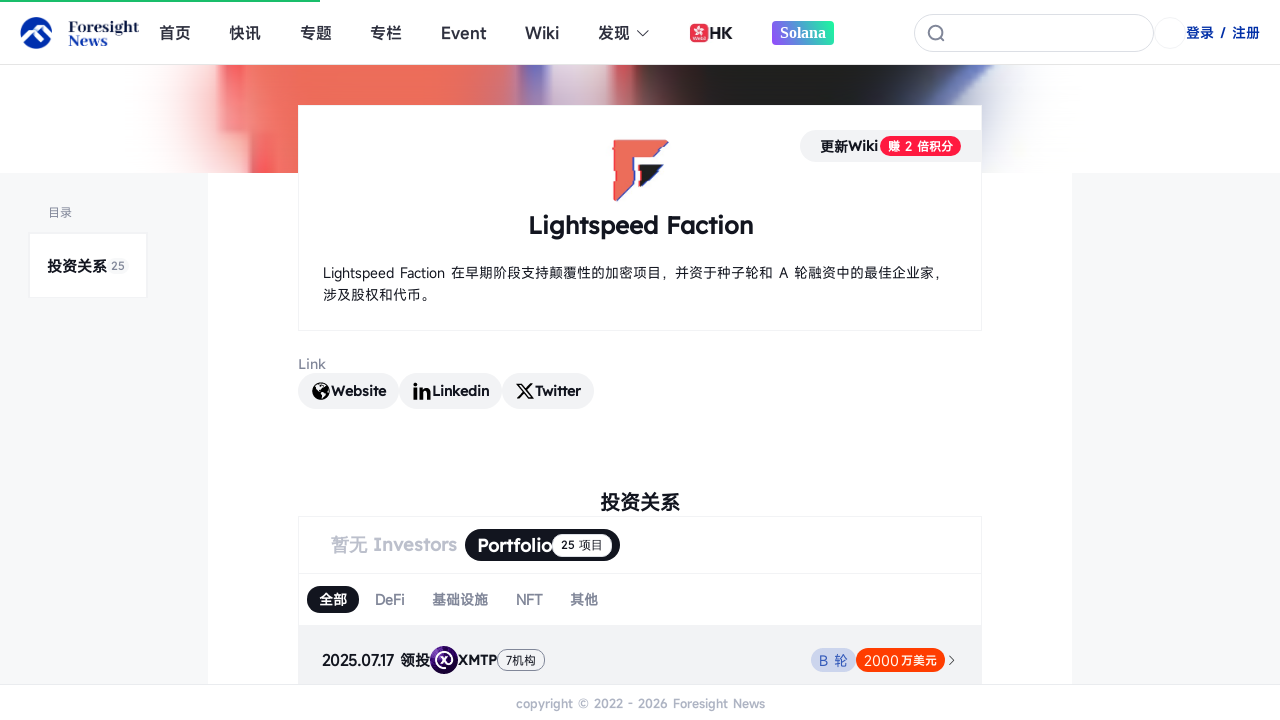

--- FILE ---
content_type: text/html; charset=utf-8
request_url: https://s.foresightnews.pro/wiki/detail/?id=21589&wiki_type=wiki
body_size: 230337
content:
<!doctype html>
<html data-n-head-ssr lang="zh-CN" amp theme="white" data-n-head="%7B%22lang%22:%7B%22ssr%22:%22zh-CN%22%7D,%22amp%22:%7B%22ssr%22:true%7D,%22theme%22:%7B%22ssr%22:%22white%22%7D%7D" lang="zh-CN">

<head >
  <!-- <meta name="referrer", content="never"> -->
  <meta http-equiv="Content-Security-Policy" content="upgrade-insecure-requests">
  <meta name="baidu-site-verification" content="code-QmMMgETCTZ">
  <meta data-n-head="ssr" charset="utf-8"><meta data-n-head="ssr" name="viewport" content="width=device-width, initial-scale=1"><meta data-n-head="ssr" data-hid="description" name="description" content=""><meta data-n-head="ssr" data-hid="author" name="author" content=""><meta data-n-head="ssr" data-hid="keywords" name="keywords" content=""><meta data-n-head="ssr" data-hid="specialdetail og:title" property="og:title" name="og:title" content="Lightspeed Faction"><meta data-n-head="ssr" data-hid="specialdetail og:description" property="og:description" name="og:description" content="Lightspeed Faction 在早期阶段支持颠覆性的加密项目，并资于种子轮和 A 轮融资中的最佳企业家，涉及股权和代币。"><meta data-n-head="ssr" data-hid="specialdetail og:image" property="og:image" name="og:image" content="https://img.foresightnews.pro/vertical_logo.png"><meta data-n-head="ssr" data-hid="specialdetail og:url" property="og:url" name="og:url" content="undefined"><meta data-n-head="ssr" data-hid="specialdetail og:type" property="og:type" content="article"><meta data-n-head="ssr" data-hid="specialdetail og:site_name" property="og:site_name" content="Foresight News"><meta data-n-head="ssr" data-hid="specialdetail og:image_width" property="og:image:width" content="1400"><meta data-n-head="ssr" data-hid="specialdetail og:image_height" property="og:image:height" content="700"><meta data-n-head="ssr" data-hid="specialdetail og:locale" property="og:locale" content="zh_CN"><title>Lightspeed Faction - Foresight Wiki</title><link data-n-head="ssr" data-hid="favicon" rel="icon" type="image/x-icon" href="/foresight.ico"><link data-n-head="ssr" rel="stylesheet" href="//at.alicdn.com/t/font_1905390_l0vkna5ato.css"><link rel="preload" href="/_nuxt/bfd3c58.js" as="script"><link rel="preload" href="/_nuxt/f3f78d0.js" as="script"><link rel="preload" href="/_nuxt/0a7e364.js" as="script"><link rel="preload" href="/_nuxt/4f104bc.js" as="script"><link rel="preload" href="/_nuxt/8b616d6.js" as="script"><link rel="preload" href="/_nuxt/ae5d2b6.js" as="script"><link rel="preload" href="/_nuxt/2ee61d0.js" as="script"><link rel="preload" href="/_nuxt/6edb484.js" as="script"><style data-vue-ssr-id="233982b2:0 9dad54be:0 2ec07acc:0 76a2fc3a:0 2063fbba:0 f8b40c06:0 7a2c4527:0 1dffa17b:0 5df2a2f5:0 3572087a:0 53bc1f55:0 afa537ba:0 8a080fba:0 63b7303a:0 5d1d66ba:0 c3cc066a:0 1fa8e77a:0 1e020163:0 48aaf663:0 3fa3507a:0 472a71a3:0 6dbace66:0 4cab7965:0 35d7d8c3:0 4c999349:0 4cd6b143:0 1fd753b9:0 61c82609:0 6354be63:0 4e405243:0 32ffc316:0 309c3e43:0 6f84ccfa:0 f3e22c36:0 4b54abe3:0 05cba9ef:0 a828f37a:0 700cccc3:0 e4f4adb2:0 2c4a927a:0 7166a783:0 3ba5a095:0 da53efba:0 3a4d046d:0 367333a3:0 4380f523:0 266d31fa:0 0ec2239a:0 1d68f0b2:0 03f6f4c6:0 2168d2ae:0 3efbfba0:0 02c50efc:0 3e50ab56:0 e2c2326a:0 1a377411:0 37d72fd2:0 0b914ecc:0 034d667f:0 202addd8:0 675b445d:0">/*! normalize.css v8.0.0 | MIT License | github.com/necolas/normalize.css */html{-webkit-text-size-adjust:none;line-height:1.15}body{margin:0}h1{font-size:2em;margin:.67em 0}hr{box-sizing:content-box;height:0;overflow:visible}pre{font-family:monospace,monospace;font-size:1em}a{background-color:transparent}abbr[title]{border-bottom:none;-webkit-text-decoration:underline;text-decoration:underline;-webkit-text-decoration:underline dotted;text-decoration:underline dotted}b,strong{font-family:"MiSans"}code,kbd,samp{font-family:monospace,monospace;font-size:1em}small{font-size:80%}sub,sup{font-size:75%;line-height:0;position:relative;vertical-align:baseline}sub{bottom:-.25em}sup{top:-.5em}img{border-style:none}button,input,optgroup,select,textarea{font-family:inherit;font-size:100%;line-height:1.15;margin:0}button,input{overflow:visible}button,select{text-transform:none}[type=button],[type=reset],[type=submit],button{-webkit-appearance:button}[type=button]::-moz-focus-inner,[type=reset]::-moz-focus-inner,[type=submit]::-moz-focus-inner,button::-moz-focus-inner{border-style:none;padding:0}[type=button]:-moz-focusring,[type=reset]:-moz-focusring,[type=submit]:-moz-focusring,button:-moz-focusring{outline:1px dotted ButtonText}fieldset{padding:.35em .75em .625em}legend{box-sizing:border-box;color:inherit;display:table;max-width:100%;padding:0;white-space:normal}progress{vertical-align:baseline}[type=checkbox],[type=radio]{box-sizing:border-box;padding:0}[type=number]::-webkit-inner-spin-button,[type=number]::-webkit-outer-spin-button{height:auto}[type=search]{-webkit-appearance:textfield;outline-offset:-2px}[type=search]::-webkit-search-decoration{-webkit-appearance:none}::-webkit-file-upload-button{-webkit-appearance:button;font:inherit}details{display:block}summary{display:list-item}[hidden],template{display:none}*{word-wrap:break-word}body{font-family:"MiSans"}@font-face{font-display:swap;font-family:"Fugaz One";src:url(https://img.foresightnews.pro/font/FugazOne-Regular.ttf) format("truetype")}@font-face{font-display:swap;font-family:"Righteous";src:url(https://img.foresightnews.pro/font/Righteous-Regular.ttf) format("truetype")}@font-face{font-display:swap;font-family:"SF Pro Text";src:url(https://img.foresightnews.pro/font/SFProText-Regular.ttf) format("truetype")}@font-face{font-display:swap;font-family:"SF Pro Text Bold";src:url(https://img.foresightnews.pro/font/SFProText-Semibold.ttf) format("truetype")}@font-face{font-display:swap;font-family:"Poppins";src:url(https://img.foresightnews.pro/font/Poppins-Regular.ttf) format("truetype")}@font-face{font-display:swap;font-family:"Poppins Blod";src:url(https://img.foresightnews.pro/font/Poppins-Regular.ttf) format("truetype")}@font-face{font-display:swap;font-family:"Futura";src:url(https://img.foresightnews.pro/font/Futura%20Book%20font.ttf) format("truetype")}@font-face{font-display:swap;font-family:"MiSans";font-weight:100 200 300 400 500 600 700;src:url(https://img.foresightnews.pro/font/Misans-Regular.ttf) format("truetype")}@font-face{font-display:swap;font-family:"MiSans-Semibold";src:url(https://img.foresightnews.pro/font/MiSans-Semibold.ttf) format("truetype")}@font-face{font-display:swap;font-family:"MiSans-Demibold";font-weight:600;src:url(https://img.foresightnews.pro/font/MiSans-Demibold.ttf) format("truetype")}@font-face{font-display:swap;font-family:"PingFang SC";src:url(https://img.foresightnews.pro/font/PingFang.ttf) format("truetype")}@font-face{font-display:swap;font-family:"PingFang SC Bold";src:url(https://img.foresightnews.pro/font/PingFang%20SC-Bold.ttf) format("truetype")}@font-face{font-display:swap;font-family:"Lexend";src:url(https://img.foresightnews.pro/font/Lexend-Regular.ttf) format("truetype")}@font-face{font-display:swap;font-family:"Lexend-SemiBold";src:url(https://img.foresightnews.pro/font/Lexend-SemiBold.ttf) format("truetype")}ol,ul{list-style:none}body{word-spacing:1px}input[type=button],input[type=reset],input[type=submit]{font-size:16px}iframe{background-color:#fff;vertical-align:middle}a{-webkit-text-decoration:none;text-decoration:none}img{vertical-align:middle}a img{border:0}fieldset{margin:0;padding:0}legend{color:windowtext}button,input.ie6,input[type=button],input[type=reset],input[type=submit]{cursor:pointer;overflow:visible;padding:.1em .25em}input[type=text],select,textarea{background-color:#fff}select{border:1px inset}textarea{border:1px solid;overflow:auto;resize:vertical;vertical-align:text-bottom;*vertical-align:auto}.ql-align-center{text-align:center}table{border-spacing:0}caption,td,th{padding:0}:root[theme=white]{---bgColor1:#f2f3f5;---bgColor2:#99acdc;---bgColor3:#f5f5f7;---bgColor4:#ffe2e5;---bgColor5:#eff2fa;---bgColor6:#f2f3f5;---bgColor7:rgba(52,57,85,0);---bgColor8:#fff;---bgColor9:rgba(42,47,61,0);---BgHoverColor1:#002fa7;---bgColor10:#fff;---bgColor11:rgba(188,192,204,.3);---textHoverColor0:#fff;---textColor1:#12151f;---textColor2:#bcc0cc;---textColor3:#12151f;---textHoverColor3:#002fa7;---textColor4:#2a2f3d;---textColor5:#12151f;---textColor6:#4e5466;---textColor7:#aeb4c3;---textColor8:#2e303e;---textColor9:#002fa7;---textColor10:#ff6673;---textColor11:#818799;---textColor12:#2e303e;---textColor13:#2e303e;---textColor14:#686e81;---textColor15:#2e303e;---textColor16:#102ea0;---textColor17:#686e81;---textColor18:#4e5466;---textColor19:#f91c32;---textColor20:red;---textColor21:#aeb4c3;---textColor22:#818799;---border1:0px solid #2a2f3d;---border2:1px solid #eff2fa;---border3:2px solid #f2f3f5;---border4:1px solid #eff2fa;---border5:2px solid #e4e7ed;---border6:1px solid #f5f5f7;---shadow1:0px 4px 12px rgba(0,16,58,.12)}:root[theme=black]{---border5:2px solid #4e5466!important;---bgColor1:transparent;---BgHoverColor1:transparent;---bgColor2:#99acdc;---bgColor3:#2a2f3d;---bgColor4:#660a21;---bgColor5:#343955;---bgColor6:#2a2f3d;---bgColor7:#343955;---bgColor8:#13151e;---bgColor9:#2a2f3d;---bgColor10:transparent;---bgColor11:#f2f3f5;---textHoverColor0:#fff;---textColor1:#818799;---textColor2:#4e5466;---textColor3:#bcc0cc;---textHoverColor3:#fff;---textColor4:#bcc0cc;---textColor5:#fff;---textColor6:#818799;---textColor7:#4e5466;---textColor8:#bcc0cc;---textColor9:#bcc0cc;---textColor10:#f91c32;---textColor11:#bcc0cc;---textColor12:#fff;---textColor13:#818799;---textColor14:#bcc0cc;---textColor15:#fff;---textColor16:red;---textColor17:#818799;---textColor18:#bcc0cc;---textColor19:#ff6673;---textColor20:#f91c32;---textColor21:#fff;---textColor22:#4e5466;---border1:1px solid #2a2f3d;---border2:0px solid #eff2fa;---border3:1px solid #2a2f3d;---border4:1px solid #2a2f3d;---border6:1px solid #2a2f3d;---shadow1:0px 4px 12px hsla(0,0%,100%,.12)}.z-container{box-sizing:border-box;margin-left:auto;margin-right:auto;width:100%}@media screen and (min-width:992px){.z-container{max-width:970px}}@media screen and (min-width:1200px){.z-container{max-width:1263px}}@media (min-width:0) and (max-width:768px){.z-container{padding-left:0;padding-right:0}}.z-row{min-height:1px}[class*=z-col]{box-sizing:border-box;float:left;min-height:1px;position:relative;width:100%}.z-col-1{width:1.66666667%}.z-col-2{width:3.33333333%}.z-col-3{width:5%}.z-col-4{width:6.66666667%}.z-col-5{width:8.33333333%}.z-col-6{width:10%}.z-col-7{width:11.66666667%}.z-col-8{width:13.33333333%}.z-col-9{width:15%}.z-col-10{width:16.66666667%}.z-col-11{width:18.33333333%}.z-col-12{width:20%}.z-col-13{width:21.66666667%}.z-col-14{width:23.33333333%}.z-col-15{width:25%}.z-col-16{width:26.66666667%}.z-col-17{width:28.33333333%}.z-col-18{width:30%}.z-col-19{width:31.66666667%}.z-col-20{width:33.33333333%}.z-col-21{width:35%}.z-col-22{width:36.66666667%}.z-col-23{width:38.33333333%}.z-col-24{width:40%}.z-col-25{width:41.66666667%}.z-col-26{width:43.33333333%}.z-col-27{width:45%}.z-col-28{width:46.66666667%}.z-col-29{width:48.33333333%}.z-col-30{width:50%}.z-col-31{width:51.66666667%}.z-col-32{width:53.33333333%}.z-col-33{width:55%}.z-col-34{width:56.66666667%}.z-col-35{width:58.33333333%}.z-col-36{width:60%}.z-col-37{width:61.66666667%}.z-col-38{width:63.33333333%}.z-col-39{width:65%}.z-col-40{width:66.66666667%}.z-col-41{width:68.33333333%}.z-col-42{width:70%}.z-col-43{width:71.66666667%}.z-col-44{width:73.33333333%}.z-col-45{width:75%}.z-col-46{width:76.66666667%}.z-col-47{width:78.33333333%}.z-col-48{width:80%}.z-col-49{width:81.66666667%}.z-col-50{width:83.33333333%}.z-col-51{width:85%}.z-col-52{width:86.66666667%}.z-col-53{width:88.33333333%}.z-col-54{width:90%}.z-col-55{width:91.66666667%}.z-col-56{width:93.33333333%}.z-col-57{width:95%}.z-col-58{width:96.66666667%}.z-col-59{width:98.33333333%}.z-col-60{width:100%}@media screen and (min-width:0){.z-col-xs-1{width:1.66666667%}.z-col-xs-2{width:3.33333333%}.z-col-xs-3{width:5%}.z-col-xs-4{width:6.66666667%}.z-col-xs-5{width:8.33333333%}.z-col-xs-6{width:10%}.z-col-xs-7{width:11.66666667%}.z-col-xs-8{width:13.33333333%}.z-col-xs-9{width:15%}.z-col-xs-10{width:16.66666667%}.z-col-xs-11{width:18.33333333%}.z-col-xs-12{width:20%}.z-col-xs-13{width:21.66666667%}.z-col-xs-14{width:23.33333333%}.z-col-xs-15{width:25%}.z-col-xs-16{width:26.66666667%}.z-col-xs-17{width:28.33333333%}.z-col-xs-18{width:30%}.z-col-xs-19{width:31.66666667%}.z-col-xs-20{width:33.33333333%}.z-col-xs-21{width:35%}.z-col-xs-22{width:36.66666667%}.z-col-xs-23{width:38.33333333%}.z-col-xs-24{width:40%}.z-col-xs-25{width:41.66666667%}.z-col-xs-26{width:43.33333333%}.z-col-xs-27{width:45%}.z-col-xs-28{width:46.66666667%}.z-col-xs-29{width:48.33333333%}.z-col-xs-30{width:50%}.z-col-xs-31{width:51.66666667%}.z-col-xs-32{width:53.33333333%}.z-col-xs-33{width:55%}.z-col-xs-34{width:56.66666667%}.z-col-xs-35{width:58.33333333%}.z-col-xs-36{width:60%}.z-col-xs-37{width:61.66666667%}.z-col-xs-38{width:63.33333333%}.z-col-xs-39{width:65%}.z-col-xs-40{width:66.66666667%}.z-col-xs-41{width:68.33333333%}.z-col-xs-42{width:70%}.z-col-xs-43{width:71.66666667%}.z-col-xs-44{width:73.33333333%}.z-col-xs-45{width:75%}.z-col-xs-46{width:76.66666667%}.z-col-xs-47{width:78.33333333%}.z-col-xs-48{width:80%}.z-col-xs-49{width:81.66666667%}.z-col-xs-50{width:83.33333333%}.z-col-xs-51{width:85%}.z-col-xs-52{width:86.66666667%}.z-col-xs-53{width:88.33333333%}.z-col-xs-54{width:90%}.z-col-xs-55{width:91.66666667%}.z-col-xs-56{width:93.33333333%}.z-col-xs-57{width:95%}.z-col-xs-58{width:96.66666667%}.z-col-xs-59{width:98.33333333%}.z-col-xs-60{width:100%}}@media screen and (min-width:576px){.z-col-sm-1{width:1.66666667%}.z-col-sm-2{width:3.33333333%}.z-col-sm-3{width:5%}.z-col-sm-4{width:6.66666667%}.z-col-sm-5{width:8.33333333%}.z-col-sm-6{width:10%}.z-col-sm-7{width:11.66666667%}.z-col-sm-8{width:13.33333333%}.z-col-sm-9{width:15%}.z-col-sm-10{width:16.66666667%}.z-col-sm-11{width:18.33333333%}.z-col-sm-12{width:20%}.z-col-sm-13{width:21.66666667%}.z-col-sm-14{width:23.33333333%}.z-col-sm-15{width:25%}.z-col-sm-16{width:26.66666667%}.z-col-sm-17{width:28.33333333%}.z-col-sm-18{width:30%}.z-col-sm-19{width:31.66666667%}.z-col-sm-20{width:33.33333333%}.z-col-sm-21{width:35%}.z-col-sm-22{width:36.66666667%}.z-col-sm-23{width:38.33333333%}.z-col-sm-24{width:40%}.z-col-sm-25{width:41.66666667%}.z-col-sm-26{width:43.33333333%}.z-col-sm-27{width:45%}.z-col-sm-28{width:46.66666667%}.z-col-sm-29{width:48.33333333%}.z-col-sm-30{width:50%}.z-col-sm-31{width:51.66666667%}.z-col-sm-32{width:53.33333333%}.z-col-sm-33{width:55%}.z-col-sm-34{width:56.66666667%}.z-col-sm-35{width:58.33333333%}.z-col-sm-36{width:60%}.z-col-sm-37{width:61.66666667%}.z-col-sm-38{width:63.33333333%}.z-col-sm-39{width:65%}.z-col-sm-40{width:66.66666667%}.z-col-sm-41{width:68.33333333%}.z-col-sm-42{width:70%}.z-col-sm-43{width:71.66666667%}.z-col-sm-44{width:73.33333333%}.z-col-sm-45{width:75%}.z-col-sm-46{width:76.66666667%}.z-col-sm-47{width:78.33333333%}.z-col-sm-48{width:80%}.z-col-sm-49{width:81.66666667%}.z-col-sm-50{width:83.33333333%}.z-col-sm-51{width:85%}.z-col-sm-52{width:86.66666667%}.z-col-sm-53{width:88.33333333%}.z-col-sm-54{width:90%}.z-col-sm-55{width:91.66666667%}.z-col-sm-56{width:93.33333333%}.z-col-sm-57{width:95%}.z-col-sm-58{width:96.66666667%}.z-col-sm-59{width:98.33333333%}.z-col-sm-60{width:100%}}@media screen and (min-width:768px){.z-col-md-1{width:1.66666667%}.z-col-md-2{width:3.33333333%}.z-col-md-3{width:5%}.z-col-md-4{width:6.66666667%}.z-col-md-5{width:8.33333333%}.z-col-md-6{width:10%}.z-col-md-7{width:11.66666667%}.z-col-md-8{width:13.33333333%}.z-col-md-9{width:15%}.z-col-md-10{width:16.66666667%}.z-col-md-11{width:18.33333333%}.z-col-md-12{width:20%}.z-col-md-13{width:21.66666667%}.z-col-md-14{width:23.33333333%}.z-col-md-15{width:25%}.z-col-md-16{width:26.66666667%}.z-col-md-17{width:28.33333333%}.z-col-md-18{width:30%}.z-col-md-19{width:31.66666667%}.z-col-md-20{width:33.33333333%}.z-col-md-21{width:35%}.z-col-md-22{width:36.66666667%}.z-col-md-23{width:38.33333333%}.z-col-md-24{width:40%}.z-col-md-25{width:41.66666667%}.z-col-md-26{width:43.33333333%}.z-col-md-27{width:45%}.z-col-md-28{width:46.66666667%}.z-col-md-29{width:48.33333333%}.z-col-md-30{width:50%}.z-col-md-31{width:51.66666667%}.z-col-md-32{width:53.33333333%}.z-col-md-33{width:55%}.z-col-md-34{width:56.66666667%}.z-col-md-35{width:58.33333333%}.z-col-md-36{width:60%}.z-col-md-37{width:61.66666667%}.z-col-md-38{width:63.33333333%}.z-col-md-39{width:65%}.z-col-md-40{width:66.66666667%}.z-col-md-41{width:68.33333333%}.z-col-md-42{width:70%}.z-col-md-43{width:71.66666667%}.z-col-md-44{width:73.33333333%}.z-col-md-45{width:75%}.z-col-md-46{width:76.66666667%}.z-col-md-47{width:78.33333333%}.z-col-md-48{width:80%}.z-col-md-49{width:81.66666667%}.z-col-md-50{width:83.33333333%}.z-col-md-51{width:85%}.z-col-md-52{width:86.66666667%}.z-col-md-53{width:88.33333333%}.z-col-md-54{width:90%}.z-col-md-55{width:91.66666667%}.z-col-md-56{width:93.33333333%}.z-col-md-57{width:95%}.z-col-md-58{width:96.66666667%}.z-col-md-59{width:98.33333333%}.z-col-md-60{width:100%}}@media screen and (min-width:992px){.z-col-lg-1{width:1.66666667%}.z-col-lg-2{width:3.33333333%}.z-col-lg-3{width:5%}.z-col-lg-4{width:6.66666667%}.z-col-lg-5{width:8.33333333%}.z-col-lg-6{width:10%}.z-col-lg-7{width:11.66666667%}.z-col-lg-8{width:13.33333333%}.z-col-lg-9{width:15%}.z-col-lg-10{width:16.66666667%}.z-col-lg-11{width:18.33333333%}.z-col-lg-12{width:20%}.z-col-lg-13{width:21.66666667%}.z-col-lg-14{width:23.33333333%}.z-col-lg-15{width:25%}.z-col-lg-16{width:26.66666667%}.z-col-lg-17{width:28.33333333%}.z-col-lg-18{width:30%}.z-col-lg-19{width:31.66666667%}.z-col-lg-20{width:33.33333333%}.z-col-lg-21{width:35%}.z-col-lg-22{width:36.66666667%}.z-col-lg-23{width:38.33333333%}.z-col-lg-24{width:40%}.z-col-lg-25{width:41.66666667%}.z-col-lg-26{width:43.33333333%}.z-col-lg-27{width:45%}.z-col-lg-28{width:46.66666667%}.z-col-lg-29{width:48.33333333%}.z-col-lg-30{width:50%}.z-col-lg-31{width:51.66666667%}.z-col-lg-32{width:53.33333333%}.z-col-lg-33{width:55%}.z-col-lg-34{width:56.66666667%}.z-col-lg-35{width:58.33333333%}.z-col-lg-36{width:60%}.z-col-lg-37{width:61.66666667%}.z-col-lg-38{width:63.33333333%}.z-col-lg-39{width:65%}.z-col-lg-40{width:66.66666667%}.z-col-lg-41{width:68.33333333%}.z-col-lg-42{width:70%}.z-col-lg-43{width:71.66666667%}.z-col-lg-44{width:73.33333333%}.z-col-lg-45{width:75%}.z-col-lg-46{width:76.66666667%}.z-col-lg-47{width:78.33333333%}.z-col-lg-48{width:80%}.z-col-lg-49{width:81.66666667%}.z-col-lg-50{width:83.33333333%}.z-col-lg-51{width:85%}.z-col-lg-52{width:86.66666667%}.z-col-lg-53{width:88.33333333%}.z-col-lg-54{width:90%}.z-col-lg-55{width:91.66666667%}.z-col-lg-56{width:93.33333333%}.z-col-lg-57{width:95%}.z-col-lg-58{width:96.66666667%}.z-col-lg-59{width:98.33333333%}.z-col-lg-60{width:100%}}@media screen and (min-width:1200px){.z-col-xl-1{width:1.66666667%}.z-col-xl-2{width:3.33333333%}.z-col-xl-3{width:5%}.z-col-xl-4{width:6.66666667%}.z-col-xl-5{width:8.33333333%}.z-col-xl-6{width:10%}.z-col-xl-7{width:11.66666667%}.z-col-xl-8{width:13.33333333%}.z-col-xl-9{width:15%}.z-col-xl-10{width:16.66666667%}.z-col-xl-11{width:18.33333333%}.z-col-xl-12{width:20%}.z-col-xl-13{width:21.66666667%}.z-col-xl-14{width:23.33333333%}.z-col-xl-15{width:25%}.z-col-xl-16{width:26.66666667%}.z-col-xl-17{width:28.33333333%}.z-col-xl-18{width:30%}.z-col-xl-19{width:31.66666667%}.z-col-xl-20{width:33.33333333%}.z-col-xl-21{width:35%}.z-col-xl-22{width:36.66666667%}.z-col-xl-23{width:38.33333333%}.z-col-xl-24{width:40%}.z-col-xl-25{width:41.66666667%}.z-col-xl-26{width:43.33333333%}.z-col-xl-27{width:45%}.z-col-xl-28{width:46.66666667%}.z-col-xl-29{width:48.33333333%}.z-col-xl-30{width:50%}.z-col-xl-31{width:51.66666667%}.z-col-xl-32{width:53.33333333%}.z-col-xl-33{width:55%}.z-col-xl-34{width:56.66666667%}.z-col-xl-35{width:58.33333333%}.z-col-xl-36{width:60%}.z-col-xl-37{width:61.66666667%}.z-col-xl-38{width:63.33333333%}.z-col-xl-39{width:65%}.z-col-xl-40{width:66.66666667%}.z-col-xl-41{width:68.33333333%}.z-col-xl-42{width:70%}.z-col-xl-43{width:71.66666667%}.z-col-xl-44{width:73.33333333%}.z-col-xl-45{width:75%}.z-col-xl-46{width:76.66666667%}.z-col-xl-47{width:78.33333333%}.z-col-xl-48{width:80%}.z-col-xl-49{width:81.66666667%}.z-col-xl-50{width:83.33333333%}.z-col-xl-51{width:85%}.z-col-xl-52{width:86.66666667%}.z-col-xl-53{width:88.33333333%}.z-col-xl-54{width:90%}.z-col-xl-55{width:91.66666667%}.z-col-xl-56{width:93.33333333%}.z-col-xl-57{width:95%}.z-col-xl-58{width:96.66666667%}.z-col-xl-59{width:98.33333333%}.z-col-xl-60{width:100%}}.flex-row{display:flex;flex-direction:row}.flex-col{display:flex;flex-direction:column}.flex-x-center{display:flex;justify-content:center}.flex-x-start{display:flex;justify-content:flex-start}.flex-x-end{display:flex;justify-content:flex-end}.flex-x-between{display:flex;justify-content:space-between}.flex-x-around{display:flex;justify-content:space-around}.flex-y-center{align-items:center;display:flex}.flex-y-end{align-items:flex-end;display:flex}.flex-1{flex:1}.flex-center{align-items:center;display:flex;justify-content:center}.flex-wrap{flex-wrap:wrap}*{-webkit-font-smoothing:antialiased!important;margin:0;padding:0;text-rendering:geometricPrecision}#__layout,#__nuxt,body,html{height:100%}#__layout{overflow:overlay;overflow-x:hidden}.container{margin:auto;max-width:1263px;padding-bottom:20px;padding-top:20px}@media (min-width:0) and (max-width:768px){.container{margin:auto;max-width:100%;padding:20px}}
/*!
 * Quill Editor v1.3.7
 * https://quilljs.com/
 * Copyright (c) 2014, Jason Chen
 * Copyright (c) 2013, salesforce.com
 */.ql-container{box-sizing:border-box;font-size:13px;height:100%;margin:0;position:relative}.ql-container.ql-disabled .ql-tooltip{visibility:hidden}.ql-container.ql-disabled .ql-editor ul[data-checked]>li:before{pointer-events:none}.ql-clipboard{height:1px;left:-100000px;overflow-y:hidden;position:absolute;top:50%}.ql-clipboard p{margin:0;padding:0}.ql-editor{word-wrap:break-word;box-sizing:border-box;font-family:"OPPO Sans";font-size:16px;height:100%;line-height:2;outline:none;overflow-x:hidden;overflow-y:auto;-o-tab-size:4;tab-size:4;-moz-tab-size:4;text-align:left;white-space:pre-wrap}.ql-editor>*{cursor:text}.ql-editor p{word-wrap:break-word;overflow:hidden}.ql-editor,.ql-editor h1,.ql-editor h2,.ql-editor h3,.ql-editor h4,.ql-editor h5,.ql-editor h6,.ql-editor ol,.ql-editor p,.ql-editor pre,.ql-editor ul{margin:0;padding:0}.ql-editor ol,.ql-editor ul{padding-left:1.5em}.ql-editor ul>li:before{content:"\2022"}.ql-editor ul[data-checked=false],.ql-editor ul[data-checked=true]{pointer-events:none}.ql-editor ul[data-checked=false]>li *,.ql-editor ul[data-checked=true]>li *{pointer-events:all}.ql-editor ul[data-checked=false]>li:before,.ql-editor ul[data-checked=true]>li:before{color:#777;cursor:pointer;pointer-events:all}.ql-editor ul[data-checked=true]>li:before{content:"\2611"}.ql-editor ul[data-checked=false]>li:before{content:"\2610"}.ql-editor li:before{display:inline-block;white-space:nowrap;width:1.2em}.ql-editor li:not(.ql-direction-rtl):before{margin-left:-1.5em;margin-right:.3em;text-align:right}.ql-editor li.ql-direction-rtl:before{margin-left:.3em;margin-right:-1.5em}.ql-editor ol li:not(.ql-direction-rtl),.ql-editor ul li:not(.ql-direction-rtl){padding-left:1.5em}.ql-editor ol li.ql-direction-rtl,.ql-editor ul li.ql-direction-rtl{padding-right:1.5em}.ql-editor ol li{counter-increment:list-0;counter-reset:list-1 list-2 list-3 list-4 list-5 list-6 list-7 list-8 list-9}.ql-editor ol li:before{content:counter(list-0,decimal) ". "}.ql-editor ol li.ql-indent-1{counter-increment:list-1}.ql-editor ol li.ql-indent-1:before{content:counter(list-1,lower-alpha) ". "}.ql-editor ol li.ql-indent-1{counter-reset:list-2 list-3 list-4 list-5 list-6 list-7 list-8 list-9}.ql-editor ol li.ql-indent-2{counter-increment:list-2}.ql-editor ol li.ql-indent-2:before{content:counter(list-2,lower-roman) ". "}.ql-editor ol li.ql-indent-2{counter-reset:list-3 list-4 list-5 list-6 list-7 list-8 list-9}.ql-editor ol li.ql-indent-3{counter-increment:list-3}.ql-editor ol li.ql-indent-3:before{content:counter(list-3,decimal) ". "}.ql-editor ol li.ql-indent-3{counter-reset:list-4 list-5 list-6 list-7 list-8 list-9}.ql-editor ol li.ql-indent-4{counter-increment:list-4}.ql-editor ol li.ql-indent-4:before{content:counter(list-4,lower-alpha) ". "}.ql-editor ol li.ql-indent-4{counter-reset:list-5 list-6 list-7 list-8 list-9}.ql-editor ol li.ql-indent-5{counter-increment:list-5}.ql-editor ol li.ql-indent-5:before{content:counter(list-5,lower-roman) ". "}.ql-editor ol li.ql-indent-5{counter-reset:list-6 list-7 list-8 list-9}.ql-editor ol li.ql-indent-6{counter-increment:list-6}.ql-editor ol li.ql-indent-6:before{content:counter(list-6,decimal) ". "}.ql-editor ol li.ql-indent-6{counter-reset:list-7 list-8 list-9}.ql-editor ol li.ql-indent-7{counter-increment:list-7}.ql-editor ol li.ql-indent-7:before{content:counter(list-7,lower-alpha) ". "}.ql-editor ol li.ql-indent-7{counter-reset:list-8 list-9}.ql-editor ol li.ql-indent-8{counter-increment:list-8}.ql-editor ol li.ql-indent-8:before{content:counter(list-8,lower-roman) ". "}.ql-editor ol li.ql-indent-8{counter-reset:list-9}.ql-editor ol li.ql-indent-9{counter-increment:list-9}.ql-editor ol li.ql-indent-9:before{content:counter(list-9,decimal) ". "}.ql-editor .ql-indent-1:not(.ql-direction-rtl){padding-left:3em}.ql-editor li.ql-indent-1:not(.ql-direction-rtl){padding-left:4.5em}.ql-editor .ql-indent-1.ql-direction-rtl.ql-align-right{padding-right:3em}.ql-editor li.ql-indent-1.ql-direction-rtl.ql-align-right{padding-right:4.5em}.ql-editor .ql-indent-2:not(.ql-direction-rtl){padding-left:6em}.ql-editor li.ql-indent-2:not(.ql-direction-rtl){padding-left:7.5em}.ql-editor .ql-indent-2.ql-direction-rtl.ql-align-right{padding-right:6em}.ql-editor li.ql-indent-2.ql-direction-rtl.ql-align-right{padding-right:7.5em}.ql-editor .ql-indent-3:not(.ql-direction-rtl){padding-left:9em}.ql-editor li.ql-indent-3:not(.ql-direction-rtl){padding-left:10.5em}.ql-editor .ql-indent-3.ql-direction-rtl.ql-align-right{padding-right:9em}.ql-editor li.ql-indent-3.ql-direction-rtl.ql-align-right{padding-right:10.5em}.ql-editor .ql-indent-4:not(.ql-direction-rtl){padding-left:12em}.ql-editor li.ql-indent-4:not(.ql-direction-rtl){padding-left:13.5em}.ql-editor .ql-indent-4.ql-direction-rtl.ql-align-right{padding-right:12em}.ql-editor li.ql-indent-4.ql-direction-rtl.ql-align-right{padding-right:13.5em}.ql-editor .ql-indent-5:not(.ql-direction-rtl){padding-left:15em}.ql-editor li.ql-indent-5:not(.ql-direction-rtl){padding-left:16.5em}.ql-editor .ql-indent-5.ql-direction-rtl.ql-align-right{padding-right:15em}.ql-editor li.ql-indent-5.ql-direction-rtl.ql-align-right{padding-right:16.5em}.ql-editor .ql-indent-6:not(.ql-direction-rtl){padding-left:18em}.ql-editor li.ql-indent-6:not(.ql-direction-rtl){padding-left:19.5em}.ql-editor .ql-indent-6.ql-direction-rtl.ql-align-right{padding-right:18em}.ql-editor li.ql-indent-6.ql-direction-rtl.ql-align-right{padding-right:19.5em}.ql-editor .ql-indent-7:not(.ql-direction-rtl){padding-left:21em}.ql-editor li.ql-indent-7:not(.ql-direction-rtl){padding-left:22.5em}.ql-editor .ql-indent-7.ql-direction-rtl.ql-align-right{padding-right:21em}.ql-editor li.ql-indent-7.ql-direction-rtl.ql-align-right{padding-right:22.5em}.ql-editor .ql-indent-8:not(.ql-direction-rtl){padding-left:24em}.ql-editor li.ql-indent-8:not(.ql-direction-rtl){padding-left:25.5em}.ql-editor .ql-indent-8.ql-direction-rtl.ql-align-right{padding-right:24em}.ql-editor li.ql-indent-8.ql-direction-rtl.ql-align-right{padding-right:25.5em}.ql-editor .ql-indent-9:not(.ql-direction-rtl){padding-left:27em}.ql-editor li.ql-indent-9:not(.ql-direction-rtl){padding-left:28.5em}.ql-editor .ql-indent-9.ql-direction-rtl.ql-align-right{padding-right:27em}.ql-editor li.ql-indent-9.ql-direction-rtl.ql-align-right{padding-right:28.5em}.ql-editor .ql-video{display:block;max-width:100%}.ql-editor .ql-video.ql-align-center{margin:0 auto}.ql-editor .ql-video.ql-align-right{margin:0 0 0 auto}.ql-editor .ql-bg-black{background-color:#000}.ql-editor .ql-bg-red{background-color:#e60000}.ql-editor .ql-bg-orange{background-color:#f90}.ql-editor .ql-bg-yellow{background-color:#ff0}.ql-editor .ql-bg-green{background-color:#008a00}.ql-editor .ql-bg-blue{background-color:#06c}.ql-editor .ql-bg-purple{background-color:#93f}.ql-editor .ql-color-white{color:#fff}.ql-editor .ql-color-red{color:#e60000}.ql-editor .ql-color-orange{color:#f90}.ql-editor .ql-color-yellow{color:#ff0}.ql-editor .ql-color-green{color:#008a00}.ql-editor .ql-color-blue{color:#06c}.ql-editor .ql-color-purple{color:#93f}.ql-editor .ql-size-small{font-size:.75em}.ql-editor .ql-size-large{font-size:1.5em}.ql-editor .ql-size-huge{font-size:2.5em}.ql-editor .ql-direction-rtl{direction:rtl;text-align:inherit}.ql-editor .ql-align-center{text-align:center}.ql-editor .ql-align-justify{text-align:justify}.ql-editor .ql-align-right{text-align:right}.ql-editor.ql-blank:before{color:rgba(0,0,0,.6);content:attr(data-placeholder);font-style:italic;left:15px;pointer-events:none;position:absolute;right:15px}.ql-toolbar:after{clear:both;content:"";display:table}.ql-toolbar button{background:none;border:none;cursor:pointer;display:inline-block;float:left;height:24px;padding:3px 5px;width:28px}.ql-toolbar button svg{float:left;height:100%}.ql-toolbar button:active:hover{outline:none}.ql-toolbar input.ql-image[type=file]{display:none}.ql-toolbar .ql-picker-item.ql-selected,.ql-toolbar .ql-picker-item:hover,.ql-toolbar .ql-picker-label.ql-active,.ql-toolbar .ql-picker-label:hover,.ql-toolbar button.ql-active,.ql-toolbar button:focus,.ql-toolbar button:hover{color:#06c}.ql-toolbar .ql-picker-item.ql-selected .ql-fill,.ql-toolbar .ql-picker-item.ql-selected .ql-stroke.ql-fill,.ql-toolbar .ql-picker-item:hover .ql-fill,.ql-toolbar .ql-picker-item:hover .ql-stroke.ql-fill,.ql-toolbar .ql-picker-label.ql-active .ql-fill,.ql-toolbar .ql-picker-label.ql-active .ql-stroke.ql-fill,.ql-toolbar .ql-picker-label:hover .ql-fill,.ql-toolbar .ql-picker-label:hover .ql-stroke.ql-fill,.ql-toolbar button.ql-active .ql-fill,.ql-toolbar button.ql-active .ql-stroke.ql-fill,.ql-toolbar button:focus .ql-fill,.ql-toolbar button:focus .ql-stroke.ql-fill,.ql-toolbar button:hover .ql-fill,.ql-toolbar button:hover .ql-stroke.ql-fill{fill:#06c}.ql-toolbar .ql-picker-item.ql-selected .ql-stroke,.ql-toolbar .ql-picker-item.ql-selected .ql-stroke-miter,.ql-toolbar .ql-picker-item:hover .ql-stroke,.ql-toolbar .ql-picker-item:hover .ql-stroke-miter,.ql-toolbar .ql-picker-label.ql-active .ql-stroke,.ql-toolbar .ql-picker-label.ql-active .ql-stroke-miter,.ql-toolbar .ql-picker-label:hover .ql-stroke,.ql-toolbar .ql-picker-label:hover .ql-stroke-miter,.ql-toolbar button.ql-active .ql-stroke,.ql-toolbar button.ql-active .ql-stroke-miter,.ql-toolbar button:focus .ql-stroke,.ql-toolbar button:focus .ql-stroke-miter,.ql-toolbar button:hover .ql-stroke,.ql-toolbar button:hover .ql-stroke-miter{stroke:#06c}@media (pointer:coarse){.ql-toolbar button:hover:not(.ql-active){color:#444}.ql-toolbar button:hover:not(.ql-active) .ql-fill,.ql-toolbar button:hover:not(.ql-active) .ql-stroke.ql-fill{fill:#444}.ql-toolbar button:hover:not(.ql-active) .ql-stroke,.ql-toolbar button:hover:not(.ql-active) .ql-stroke-miter{stroke:#444}}*{box-sizing:border-box}.ql-hidden{display:none}.ql-out-bottom,.ql-out-top{visibility:hidden}.ql-tooltip{position:absolute;transform:translateY(10px)}.ql-tooltip a{cursor:pointer;-webkit-text-decoration:none;text-decoration:none}.ql-tooltip.ql-flip{transform:translateY(-10px)}.ql-formats{display:inline-block;vertical-align:middle}.ql-formats:after{clear:both;content:"";display:table}.ql-stroke{fill:none;stroke:#444;stroke-linecap:round;stroke-linejoin:round;stroke-width:2}.ql-stroke-miter{fill:none;stroke:#444;stroke-miterlimit:10;stroke-width:2}.ql-fill,.ql-stroke.ql-fill{fill:#444}.ql-empty{fill:none}.ql-even{fill-rule:evenodd}.ql-stroke.ql-thin,.ql-thin{stroke-width:1}.ql-transparent{opacity:.4}.ql-direction svg:last-child{display:none}.ql-direction.ql-active svg:last-child{display:inline}.ql-direction.ql-active svg:first-child{display:none}.ql-editor h1{font-size:2em}.ql-editor h2{font-size:1.5em}.ql-editor h3{font-size:1.17em}.ql-editor h4{font-size:1em}.ql-editor h5{font-size:.83em}.ql-editor h6{font-size:.67em}.ql-editor a{-webkit-text-decoration:underline;text-decoration:underline}blockquote{background:#eff2fa;border-radius:8px;color:#002fa7;font-family:"blockquote";font-size:16px;line-height:24px;padding:12px}.ql-editor code,.ql-editor pre{background-color:#f0f0f0;border-radius:3px}.ql-editor pre{margin-bottom:5px;margin-top:5px;padding:5px 10px;white-space:pre-wrap}.ql-editor code{font-size:85%;padding:2px 4px}.ql-editor pre.ql-syntax{background-color:#23241f;color:#f8f8f2;overflow:visible}.ql-editor img{max-width:100%;padding:0 60px}@media (min-width:0) and (max-width:768px){.ql-editor img{padding:0}}.ql-picker{color:#444;float:left;font-size:14px;font-weight:500;height:24px;vertical-align:middle}.ql-picker,.ql-picker-label{display:inline-block;position:relative}.ql-picker-label{cursor:pointer;height:100%;padding-left:8px;padding-right:2px;width:100%}.ql-picker-label:before{display:inline-block;line-height:22px}.ql-picker-options{background-color:#fff;display:none;min-width:100%;padding:4px 8px;position:absolute;white-space:nowrap}.ql-picker-options .ql-picker-item{cursor:pointer;display:block;padding-bottom:5px;padding-top:5px}.ql-picker.ql-expanded .ql-picker-label{color:#ccc;z-index:2}.ql-picker.ql-expanded .ql-picker-label .ql-fill{fill:#ccc}.ql-picker.ql-expanded .ql-picker-label .ql-stroke{stroke:#ccc}.ql-picker.ql-expanded .ql-picker-options{display:block;margin-top:-1px;top:100%;z-index:1}.ql-color-picker,.ql-icon-picker{width:28px}.ql-color-picker .ql-picker-label,.ql-icon-picker .ql-picker-label{padding:2px 4px}.ql-color-picker .ql-picker-label svg,.ql-icon-picker .ql-picker-label svg{right:4px}.ql-icon-picker .ql-picker-options{padding:4px 0}.ql-icon-picker .ql-picker-item{height:24px;padding:2px 4px;width:24px}.ql-color-picker .ql-picker-options{padding:3px 5px;width:152px}.ql-color-picker .ql-picker-item{border:1px solid transparent;float:left;height:16px;margin:2px;padding:0;width:16px}.ql-picker:not(.ql-color-picker):not(.ql-icon-picker) svg{margin-top:-9px;position:absolute;right:0;top:50%;width:18px}.ql-picker.ql-font .ql-picker-item[data-label]:not([data-label=""]):before,.ql-picker.ql-font .ql-picker-label[data-label]:not([data-label=""]):before,.ql-picker.ql-header .ql-picker-item[data-label]:not([data-label=""]):before,.ql-picker.ql-header .ql-picker-label[data-label]:not([data-label=""]):before,.ql-picker.ql-size .ql-picker-item[data-label]:not([data-label=""]):before,.ql-picker.ql-size .ql-picker-label[data-label]:not([data-label=""]):before{content:attr(data-label)}.ql-picker.ql-header{width:98px}.ql-picker.ql-header .ql-picker-item:before,.ql-picker.ql-header .ql-picker-label:before{content:"Normal"}.ql-picker.ql-header .ql-picker-item[data-value="1"]:before,.ql-picker.ql-header .ql-picker-label[data-value="1"]:before{content:"Heading 1"}.ql-picker.ql-header .ql-picker-item[data-value="2"]:before,.ql-picker.ql-header .ql-picker-label[data-value="2"]:before{content:"Heading 2"}.ql-picker.ql-header .ql-picker-item[data-value="3"]:before,.ql-picker.ql-header .ql-picker-label[data-value="3"]:before{content:"Heading 3"}.ql-picker.ql-header .ql-picker-item[data-value="4"]:before,.ql-picker.ql-header .ql-picker-label[data-value="4"]:before{content:"Heading 4"}.ql-picker.ql-header .ql-picker-item[data-value="5"]:before,.ql-picker.ql-header .ql-picker-label[data-value="5"]:before{content:"Heading 5"}.ql-picker.ql-header .ql-picker-item[data-value="6"]:before,.ql-picker.ql-header .ql-picker-label[data-value="6"]:before{content:"Heading 6"}.ql-picker.ql-header .ql-picker-item[data-value="1"]:before{font-size:2em}.ql-picker.ql-header .ql-picker-item[data-value="2"]:before{font-size:1.5em}.ql-picker.ql-header .ql-picker-item[data-value="3"]:before{font-size:1.17em}.ql-picker.ql-header .ql-picker-item[data-value="4"]:before{font-size:1em}.ql-picker.ql-header .ql-picker-item[data-value="5"]:before{font-size:.83em}.ql-picker.ql-header .ql-picker-item[data-value="6"]:before{font-size:.67em}.ql-picker.ql-font{width:108px}.ql-picker.ql-font .ql-picker-item:before,.ql-picker.ql-font .ql-picker-label:before{content:"Sans Serif"}.ql-picker.ql-font .ql-picker-item[data-value=serif]:before,.ql-picker.ql-font .ql-picker-label[data-value=serif]:before{content:"Serif"}.ql-picker.ql-font .ql-picker-item[data-value=monospace]:before,.ql-picker.ql-font .ql-picker-label[data-value=monospace]:before{content:"Monospace"}.ql-picker.ql-size .ql-picker-item:before,.ql-picker.ql-size .ql-picker-label:before{content:"Normal"}.ql-picker.ql-size .ql-picker-item[data-value=small]:before,.ql-picker.ql-size .ql-picker-label[data-value=small]:before{content:"Small"}.ql-picker.ql-size .ql-picker-item[data-value=large]:before,.ql-picker.ql-size .ql-picker-label[data-value=large]:before{content:"Large"}.ql-picker.ql-size .ql-picker-item[data-value=huge]:before,.ql-picker.ql-size .ql-picker-label[data-value=huge]:before{content:"Huge"}.ql-picker.ql-size .ql-picker-item[data-value=small]:before{font-size:10px}.ql-picker.ql-size .ql-picker-item[data-value=large]:before{font-size:18px}.ql-picker.ql-size .ql-picker-item[data-value=huge]:before{font-size:32px}.ql-color-picker.ql-background .ql-picker-item{background-color:#fff}.ql-color-picker.ql-color .ql-picker-item{background-color:#000}.ql-toolbar{border:1px solid #ccc;box-sizing:border-box;padding:8px}.ql-toolbar .ql-formats{margin-right:15px}.ql-toolbar .ql-picker-label{border:1px solid transparent}.ql-toolbar .ql-picker-options{border:1px solid transparent;box-shadow:0 2px 8px rgba(0,0,0,.2)}.ql-toolbar .ql-picker.ql-expanded .ql-picker-label,.ql-toolbar .ql-picker.ql-expanded .ql-picker-options{border-color:#ccc}.ql-toolbar .ql-color-picker .ql-picker-item.ql-selected,.ql-toolbar .ql-color-picker .ql-picker-item:hover{border-color:#000}.ql-toolbar+.ql-container{border-top:0}.ql-tooltip{background-color:#fff;border:1px solid #ccc;box-shadow:0 0 5px #ddd;color:#444;padding:5px 12px;white-space:nowrap}.ql-tooltip:before{content:"Visit URL:";line-height:26px;margin-right:8px}.ql-tooltip input[type=text]{border:1px solid #ccc;display:none;font-size:13px;height:26px;margin:0;padding:3px 5px;width:170px}.ql-tooltip a.ql-preview{display:inline-block;max-width:200px;overflow-x:hidden;text-overflow:ellipsis;vertical-align:top}.ql-tooltip a.ql-action:after{border-right:1px solid #ccc;content:"Edit";margin-left:16px;padding-right:8px}.ql-tooltip a.ql-remove:before{content:"Remove";margin-left:8px}.ql-tooltip a{line-height:26px}.ql-tooltip.ql-editing a.ql-preview,.ql-tooltip.ql-editing a.ql-remove{display:none}.ql-tooltip.ql-editing input[type=text]{display:inline-block}.ql-tooltip.ql-editing a.ql-action:after{border-right:0;content:"Save";padding-right:0}.ql-tooltip[data-mode=link]:before{content:"Enter link:"}.ql-tooltip[data-mode=formula]:before{content:"Enter formula:"}.ql-tooltip[data-mode=video]:before{content:"Enter video:"}a{color:#06c}.ql-container{border:1px solid #ccc}.el-calendar{border-radius:12px;filter:drop-shadow(0 4px 12px rgba(0,16,58,.12));padding:16px}.el-calendar .el-calendar__header{border:0;padding:0}.el-calendar .el-calendar__header .el-calendar__title{align-items:center;color:#2e303e;display:flex;font-family:"MiSans-Demibold";font-size:20px;font-weight:600}.el-calendar .el-calendar__header .el-calendar__button-group .el-button-group{display:flex;justify-content:space-between;padding:0;width:200px}.el-calendar .el-calendar__header .el-calendar__button-group .el-button-group:after,.el-calendar .el-calendar__header .el-calendar__button-group .el-button-group:before{content:none}.el-calendar .el-calendar__header .el-calendar__button-group .el-button-group .el-button{background:#f5f5f7;border:0;border-radius:8px;color:#686e81;font-family:"MiSans-Demibold";font-size:14px;font-weight:600;height:37px;padding:8px 12px}.el-calendar .el-calendar__header .el-calendar__button-group .el-button-group .el-button:hover{background:#eaecef;color:#002fa7}.el-calendar .el-calendar__header .el-calendar__button-group .el-button-group .el-button span{align-items:center;display:flex}.el-calendar .el-calendar__body{border:1px solid #eaecef;border-radius:12px;margin-top:12px;padding:12px 16px}.el-calendar .el-calendar__body .el-calendar-table{display:flex;flex-flow:column}.el-calendar .el-calendar__body .el-calendar-table thead{align-items:center;display:flex;height:32px;justify-content:space-between;width:100%}.el-calendar .el-calendar__body .el-calendar-table thead th{color:#bbbfc9;font-family:"MiSans-Demibold";font-size:12px;font-weight:600;text-align:center;width:40px}.el-calendar .el-calendar__body .el-calendar-table .el-calendar-table__row{align-items:center;display:flex;height:58px;justify-content:space-between;width:100%}.el-calendar .el-calendar__body .el-calendar-table .el-calendar-table__row .next,.el-calendar .el-calendar__body .el-calendar-table .el-calendar-table__row .prev{border:0;color:#bbbfc9;font-family:"MiSans-Demibold";font-size:14px;font-weight:600;height:40px;text-align:center}.el-calendar .el-calendar__body .el-calendar-table .el-calendar-table__row .current{border:0;color:#2e303e;font-family:"MiSans-Demibold";font-size:14px;font-weight:600;height:100%;height:40px;line-height:18px;text-align:center}.el-calendar .el-calendar__body .el-calendar-table .el-calendar-table__row .el-calendar-day{align-items:center;border-radius:4px;display:flex;height:40px;justify-content:center;width:40px}.el-calendar .el-calendar__body .el-calendar-table .el-calendar-table__row .el-calendar-day:hover{background:#e5eaf6;color:#002fa7}.el-calendar .el-calendar__body .el-calendar-table .el-calendar-table__row .is-selected{background:#002fa7;border-radius:4px;color:#fff}.el-calendar .el-calendar__body .el-calendar-table .el-calendar-table__row .is-today{color:#002fa7}.el-calendar .el-calendar__body .el-calendar-table .el-calendar-table__row .is-selected.is-today{color:#fff}.el-timeline,.el-timeline .el-timeline-item{padding:0}.el-timeline .el-timeline-item .el-timeline-item__wrapper{display:flex;padding-bottom:60px}.el-timeline .el-timeline-item .el-timeline-item__wrapper .el-timeline-item__timestamp{color:#686e81;font-family:"MiSans-Demibold";font-size:14px;font-weight:600;margin:0}.el-timeline .el-timeline-item .el-timeline-item__wrapper .el-timeline-item__content{flex:1;padding-left:28px}@media (min-width:0) and (max-width:768px){.el-timeline-item__wrapper{flex-flow:column;padding-left:18px!important}.el-timeline-item__wrapper .el-timeline-item__content{margin-top:8px;padding-left:0!important}}.el-select-dropdown{border:0!important;border-radius:8px!important;box-shadow:0 0 8px rgba(0,0,0,.08);margin-top:4.8px!important}.el-select-dropdown .el-scrollbar__view{border-radius:8px;overflow:hidden;padding:0}.el-select-dropdown .el-scrollbar__view .el-select-dropdown__item{align-items:center;background:#fff;color:#2e303e;display:flex;height:40px}.el-select-dropdown .el-scrollbar__view .el-select-dropdown__item:hover,.el-select-dropdown .el-scrollbar__view .selected{background:#f5f5f7}.popper__arrow{display:none!important}.el-date-range-picker{border:0!important;margin-top:4.8px!important;width:0!important}.el-date-range-picker .el-picker-panel__body-wrapper .el-picker-panel__body{display:flex;margin-left:-150px}.el-date-range-picker .el-picker-panel__body-wrapper .el-picker-panel__body .is-left{border-radius:12px 0 0 12px;border-right:0!important}.el-date-range-picker .el-picker-panel__body-wrapper .el-picker-panel__body .is-right{border-radius:0 12px 12px 0}.el-date-range-picker .el-picker-panel__body-wrapper .el-picker-panel__body .el-picker-panel__content{background:#fff;border:1px solid #eaecef;height:258px;padding:12px;width:264px}.el-date-range-picker .el-picker-panel__body-wrapper .el-picker-panel__body .el-picker-panel__content .el-date-range-picker__header{height:24px}.el-date-range-picker .el-picker-panel__body-wrapper .el-picker-panel__body .el-picker-panel__content .el-date-range-picker__header div{color:#2e303e;font-family:"MiSans-Demibold";font-size:12px;font-weight:600;line-height:24px;text-align:center}.el-date-range-picker .el-picker-panel__body-wrapper .el-picker-panel__body .el-picker-panel__content .el-date-range-picker__header .el-picker-panel__icon-btn{height:100%;margin-top:0}.el-date-range-picker .el-picker-panel__body-wrapper .el-picker-panel__body .el-picker-panel__content .el-date-range-picker__header .el-picker-panel__icon-btn:before{background:#f5f5f7;border-radius:4px;font-size:16px;padding:4px}.el-date-range-picker .el-picker-panel__body-wrapper .el-picker-panel__body .el-picker-panel__content .el-date-table{background:#fff;border:1px solid #f5f5f7;border-radius:8px;margin-top:12px;padding:12px}.el-date-range-picker .el-picker-panel__body-wrapper .el-picker-panel__body .el-picker-panel__content .el-date-table tr{display:flex;justify-content:space-between}.el-date-range-picker .el-picker-panel__body-wrapper .el-picker-panel__body .el-picker-panel__content .el-date-table tr th{border-bottom:0;color:#bbbfc9;font-family:"MiSans-Demibold";font-size:10px;font-weight:600;height:14px;line-height:14px;margin-bottom:8px;padding:0;text-align:center;width:24px}.el-date-range-picker .el-picker-panel__body-wrapper .el-picker-panel__body .el-picker-panel__content .el-date-table tr td{font-family:"MiSans-Demibold";font-size:12px;font-weight:600;height:24px;margin:auto;padding:0;text-align:center;width:14.3%}.el-date-range-picker .el-picker-panel__body-wrapper .el-picker-panel__body .el-picker-panel__content .el-date-table tr td div{height:24px;padding:0}.el-date-range-picker .el-picker-panel__body-wrapper .el-picker-panel__body .el-picker-panel__content .el-date-table tr .end-date div span,.el-date-range-picker .el-picker-panel__body-wrapper .el-picker-panel__body .el-picker-panel__content .el-date-table tr .start-date div span{background:#002fa7;border-radius:4px;margin:0}.el-date-range-picker .el-picker-panel__body-wrapper .el-picker-panel__body .el-picker-panel__content .el-date-table tr .prev-month{color:#bbbfc9}.el-date-range-picker .el-picker-panel__body-wrapper .el-picker-panel__body .el-picker-panel__content .el-date-table tr .available{color:#2e303e}.el-radio-group .el-radio-button{margin-right:4px}.el-radio-group .el-radio-button:focus{border:0;box-shadow:none!important}.el-radio-group .el-radio-button .el-radio-button__inner{box-shadow:0 0;transition:background 0s,color 0s}.el-radio-group .el-radio-button:last-child{margin-right:0}.el-radio-group .is-active .el-radio-button__inner{box-shadow:0 0!important}.el-popover{background-color:transparent!important;border:none!important;box-shadow:none!important;padding:0!important;text-align:left!important}.el-autocomplete-suggestion{border:1px solid #dcdfe5;border-radius:24px!important;overflow:hidden}.el-autocomplete-suggestion .el-scrollbar .el-autocomplete-suggestion__wrap .el-autocomplete-suggestion__list li{font-family:"MiSans-Demibold";font-weight:600}.el-notification{padding:8px 16px!important}.el-notification .el-notification__group{margin:0;width:100%}.el-notification .el-notification__group .el-notification__content{margin:0}.el-notification .el-notification__group .el-notification__closeBtn{font-weight:900!important;right:8px;top:8px}
.swiper-container{list-style:none;margin-left:auto;margin-right:auto;overflow:hidden;padding:0;position:relative;z-index:1}.swiper-container-no-flexbox .swiper-slide{float:left}.swiper-container-vertical>.swiper-wrapper{-webkit-box-orient:vertical;-webkit-box-direction:normal;-webkit-flex-direction:column;-ms-flex-direction:column;flex-direction:column}.swiper-wrapper{-webkit-box-sizing:content-box;box-sizing:content-box;display:-webkit-box;display:-webkit-flex;display:-ms-flexbox;display:flex;height:100%;position:relative;-webkit-transition-property:-webkit-transform;transition-property:-webkit-transform;transition-property:transform;transition-property:transform,-webkit-transform;width:100%;z-index:1}.swiper-container-android .swiper-slide,.swiper-wrapper{-webkit-transform:translateZ(0);transform:translateZ(0)}.swiper-container-multirow>.swiper-wrapper{-webkit-flex-wrap:wrap;-ms-flex-wrap:wrap;flex-wrap:wrap}.swiper-container-free-mode>.swiper-wrapper{margin:0 auto;-webkit-transition-timing-function:ease-out;transition-timing-function:ease-out}.swiper-slide{-ms-flex-negative:0;-webkit-flex-shrink:0;flex-shrink:0;height:100%;position:relative;-webkit-transition-property:-webkit-transform;transition-property:-webkit-transform;transition-property:transform;transition-property:transform,-webkit-transform;width:100%}.swiper-slide-invisible-blank{visibility:hidden}.swiper-container-autoheight,.swiper-container-autoheight .swiper-slide{height:auto}.swiper-container-autoheight .swiper-wrapper{-webkit-box-align:start;-ms-flex-align:start;-webkit-align-items:flex-start;align-items:flex-start;-webkit-transition-property:height,-webkit-transform;transition-property:height,-webkit-transform;transition-property:transform,height;transition-property:transform,height,-webkit-transform}.swiper-container-3d{-webkit-perspective:1200px;perspective:1200px}.swiper-container-3d .swiper-cube-shadow,.swiper-container-3d .swiper-slide,.swiper-container-3d .swiper-slide-shadow-bottom,.swiper-container-3d .swiper-slide-shadow-left,.swiper-container-3d .swiper-slide-shadow-right,.swiper-container-3d .swiper-slide-shadow-top,.swiper-container-3d .swiper-wrapper{-webkit-transform-style:preserve-3d;transform-style:preserve-3d}.swiper-container-3d .swiper-slide-shadow-bottom,.swiper-container-3d .swiper-slide-shadow-left,.swiper-container-3d .swiper-slide-shadow-right,.swiper-container-3d .swiper-slide-shadow-top{height:100%;left:0;pointer-events:none;position:absolute;top:0;width:100%;z-index:10}.swiper-container-3d .swiper-slide-shadow-left{background-image:-webkit-gradient(linear,right top,left top,from(rgba(0,0,0,.5)),to(transparent));background-image:-webkit-linear-gradient(right,rgba(0,0,0,.5),transparent);background-image:linear-gradient(270deg,rgba(0,0,0,.5),transparent)}.swiper-container-3d .swiper-slide-shadow-right{background-image:-webkit-gradient(linear,left top,right top,from(rgba(0,0,0,.5)),to(transparent));background-image:-webkit-linear-gradient(left,rgba(0,0,0,.5),transparent);background-image:linear-gradient(90deg,rgba(0,0,0,.5),transparent)}.swiper-container-3d .swiper-slide-shadow-top{background-image:-webkit-gradient(linear,left bottom,left top,from(rgba(0,0,0,.5)),to(transparent));background-image:-webkit-linear-gradient(bottom,rgba(0,0,0,.5),transparent);background-image:linear-gradient(0deg,rgba(0,0,0,.5),transparent)}.swiper-container-3d .swiper-slide-shadow-bottom{background-image:-webkit-gradient(linear,left top,left bottom,from(rgba(0,0,0,.5)),to(transparent));background-image:-webkit-linear-gradient(top,rgba(0,0,0,.5),transparent);background-image:linear-gradient(180deg,rgba(0,0,0,.5),transparent)}.swiper-container-wp8-horizontal,.swiper-container-wp8-horizontal>.swiper-wrapper{-ms-touch-action:pan-y;touch-action:pan-y}.swiper-container-wp8-vertical,.swiper-container-wp8-vertical>.swiper-wrapper{-ms-touch-action:pan-x;touch-action:pan-x}.swiper-button-next,.swiper-button-prev{background-position:50%;background-repeat:no-repeat;background-size:27px 44px;cursor:pointer;height:44px;margin-top:-22px;position:absolute;top:50%;width:27px;z-index:10}.swiper-button-next.swiper-button-disabled,.swiper-button-prev.swiper-button-disabled{cursor:auto;opacity:.35;pointer-events:none}.swiper-button-prev,.swiper-container-rtl .swiper-button-next{background-image:url("data:image/svg+xml;charset=utf-8,%3Csvg xmlns='http://www.w3.org/2000/svg' viewBox='0 0 27 44'%3E%3Cpath fill='%23007aff' d='M0 22 22 0l2.1 2.1L4.2 22l19.9 19.9L22 44 0 22z'/%3E%3C/svg%3E");left:10px;right:auto}.swiper-button-next,.swiper-container-rtl .swiper-button-prev{background-image:url("data:image/svg+xml;charset=utf-8,%3Csvg xmlns='http://www.w3.org/2000/svg' viewBox='0 0 27 44'%3E%3Cpath fill='%23007aff' d='M27 22 5 44l-2.1-2.1L22.8 22 2.9 2.1 5 0l22 22z'/%3E%3C/svg%3E");left:auto;right:10px}.swiper-button-prev.swiper-button-white,.swiper-container-rtl .swiper-button-next.swiper-button-white{background-image:url("data:image/svg+xml;charset=utf-8,%3Csvg xmlns='http://www.w3.org/2000/svg' viewBox='0 0 27 44'%3E%3Cpath fill='%23fff' d='M0 22 22 0l2.1 2.1L4.2 22l19.9 19.9L22 44 0 22z'/%3E%3C/svg%3E")}.swiper-button-next.swiper-button-white,.swiper-container-rtl .swiper-button-prev.swiper-button-white{background-image:url("data:image/svg+xml;charset=utf-8,%3Csvg xmlns='http://www.w3.org/2000/svg' viewBox='0 0 27 44'%3E%3Cpath fill='%23fff' d='M27 22 5 44l-2.1-2.1L22.8 22 2.9 2.1 5 0l22 22z'/%3E%3C/svg%3E")}.swiper-button-prev.swiper-button-black,.swiper-container-rtl .swiper-button-next.swiper-button-black{background-image:url("data:image/svg+xml;charset=utf-8,%3Csvg xmlns='http://www.w3.org/2000/svg' viewBox='0 0 27 44'%3E%3Cpath d='M0 22 22 0l2.1 2.1L4.2 22l19.9 19.9L22 44 0 22z'/%3E%3C/svg%3E")}.swiper-button-next.swiper-button-black,.swiper-container-rtl .swiper-button-prev.swiper-button-black{background-image:url("data:image/svg+xml;charset=utf-8,%3Csvg xmlns='http://www.w3.org/2000/svg' viewBox='0 0 27 44'%3E%3Cpath d='M27 22 5 44l-2.1-2.1L22.8 22 2.9 2.1 5 0l22 22z'/%3E%3C/svg%3E")}.swiper-button-lock{display:none}.swiper-pagination{position:absolute;text-align:center;-webkit-transform:translateZ(0);transform:translateZ(0);-webkit-transition:opacity .3s;transition:opacity .3s;z-index:10}.swiper-pagination.swiper-pagination-hidden{opacity:0}.swiper-container-horizontal>.swiper-pagination-bullets,.swiper-pagination-custom,.swiper-pagination-fraction{bottom:10px;left:0;width:100%}.swiper-pagination-bullets-dynamic{font-size:0;overflow:hidden}.swiper-pagination-bullets-dynamic .swiper-pagination-bullet{position:relative;-webkit-transform:scale(.33);-ms-transform:scale(.33);transform:scale(.33)}.swiper-pagination-bullets-dynamic .swiper-pagination-bullet-active,.swiper-pagination-bullets-dynamic .swiper-pagination-bullet-active-main{-webkit-transform:scale(1);-ms-transform:scale(1);transform:scale(1)}.swiper-pagination-bullets-dynamic .swiper-pagination-bullet-active-prev{-webkit-transform:scale(.66);-ms-transform:scale(.66);transform:scale(.66)}.swiper-pagination-bullets-dynamic .swiper-pagination-bullet-active-prev-prev{-webkit-transform:scale(.33);-ms-transform:scale(.33);transform:scale(.33)}.swiper-pagination-bullets-dynamic .swiper-pagination-bullet-active-next{-webkit-transform:scale(.66);-ms-transform:scale(.66);transform:scale(.66)}.swiper-pagination-bullets-dynamic .swiper-pagination-bullet-active-next-next{-webkit-transform:scale(.33);-ms-transform:scale(.33);transform:scale(.33)}.swiper-pagination-bullet{background:#000;border-radius:100%;display:inline-block;height:8px;opacity:.2;width:8px}button.swiper-pagination-bullet{-webkit-appearance:none;-moz-appearance:none;appearance:none;border:none;-webkit-box-shadow:none;box-shadow:none;margin:0;padding:0}.swiper-pagination-clickable .swiper-pagination-bullet{cursor:pointer}.swiper-pagination-bullet-active{background:#007aff;opacity:1}.swiper-container-vertical>.swiper-pagination-bullets{right:10px;top:50%;-webkit-transform:translate3d(0,-50%,0);transform:translate3d(0,-50%,0)}.swiper-container-vertical>.swiper-pagination-bullets .swiper-pagination-bullet{display:block;margin:6px 0}.swiper-container-vertical>.swiper-pagination-bullets.swiper-pagination-bullets-dynamic{top:50%;-webkit-transform:translateY(-50%);-ms-transform:translateY(-50%);transform:translateY(-50%);width:8px}.swiper-container-vertical>.swiper-pagination-bullets.swiper-pagination-bullets-dynamic .swiper-pagination-bullet{display:inline-block;-webkit-transition:top .2s,-webkit-transform .2s;transition:top .2s,-webkit-transform .2s;transition:transform .2s,top .2s;transition:transform .2s,top .2s,-webkit-transform .2s}.swiper-container-horizontal>.swiper-pagination-bullets .swiper-pagination-bullet{margin:0 4px}.swiper-container-horizontal>.swiper-pagination-bullets.swiper-pagination-bullets-dynamic{left:50%;-webkit-transform:translateX(-50%);-ms-transform:translateX(-50%);transform:translateX(-50%);white-space:nowrap}.swiper-container-horizontal>.swiper-pagination-bullets.swiper-pagination-bullets-dynamic .swiper-pagination-bullet{-webkit-transition:left .2s,-webkit-transform .2s;transition:left .2s,-webkit-transform .2s;transition:transform .2s,left .2s;transition:transform .2s,left .2s,-webkit-transform .2s}.swiper-container-horizontal.swiper-container-rtl>.swiper-pagination-bullets-dynamic .swiper-pagination-bullet{-webkit-transition:right .2s,-webkit-transform .2s;transition:right .2s,-webkit-transform .2s;transition:transform .2s,right .2s;transition:transform .2s,right .2s,-webkit-transform .2s}.swiper-pagination-progressbar{background:rgba(0,0,0,.25);position:absolute}.swiper-pagination-progressbar .swiper-pagination-progressbar-fill{background:#007aff;height:100%;left:0;position:absolute;top:0;-webkit-transform:scale(0);-ms-transform:scale(0);transform:scale(0);-webkit-transform-origin:left top;-ms-transform-origin:left top;transform-origin:left top;width:100%}.swiper-container-rtl .swiper-pagination-progressbar .swiper-pagination-progressbar-fill{-webkit-transform-origin:right top;-ms-transform-origin:right top;transform-origin:right top}.swiper-container-horizontal>.swiper-pagination-progressbar,.swiper-container-vertical>.swiper-pagination-progressbar.swiper-pagination-progressbar-opposite{height:4px;left:0;top:0;width:100%}.swiper-container-horizontal>.swiper-pagination-progressbar.swiper-pagination-progressbar-opposite,.swiper-container-vertical>.swiper-pagination-progressbar{height:100%;left:0;top:0;width:4px}.swiper-pagination-white .swiper-pagination-bullet-active{background:#fff}.swiper-pagination-progressbar.swiper-pagination-white{background:hsla(0,0%,100%,.25)}.swiper-pagination-progressbar.swiper-pagination-white .swiper-pagination-progressbar-fill{background:#fff}.swiper-pagination-black .swiper-pagination-bullet-active{background:#000}.swiper-pagination-progressbar.swiper-pagination-black{background:rgba(0,0,0,.25)}.swiper-pagination-progressbar.swiper-pagination-black .swiper-pagination-progressbar-fill{background:#000}.swiper-pagination-lock{display:none}.swiper-scrollbar{background:rgba(0,0,0,.1);border-radius:10px;position:relative;-ms-touch-action:none}.swiper-container-horizontal>.swiper-scrollbar{bottom:3px;height:5px;left:1%;position:absolute;width:98%;z-index:50}.swiper-container-vertical>.swiper-scrollbar{height:98%;position:absolute;right:3px;top:1%;width:5px;z-index:50}.swiper-scrollbar-drag{background:rgba(0,0,0,.5);border-radius:10px;height:100%;left:0;position:relative;top:0;width:100%}.swiper-scrollbar-cursor-drag{cursor:move}.swiper-scrollbar-lock{display:none}.swiper-zoom-container{-webkit-box-pack:center;-ms-flex-pack:center;-webkit-box-align:center;-ms-flex-align:center;-webkit-align-items:center;align-items:center;display:-webkit-box;display:-webkit-flex;display:-ms-flexbox;display:flex;height:100%;-webkit-justify-content:center;justify-content:center;text-align:center;width:100%}.swiper-zoom-container>canvas,.swiper-zoom-container>img,.swiper-zoom-container>svg{max-height:100%;max-width:100%;-o-object-fit:contain;object-fit:contain}.swiper-slide-zoomed{cursor:move}.swiper-lazy-preloader{-webkit-animation:swiper-preloader-spin 1s steps(12) infinite;animation:swiper-preloader-spin 1s steps(12) infinite;height:42px;left:50%;margin-left:-21px;margin-top:-21px;position:absolute;top:50%;-webkit-transform-origin:50%;-ms-transform-origin:50%;transform-origin:50%;width:42px;z-index:10}.swiper-lazy-preloader:after{background-image:url("data:image/svg+xml;charset=utf-8,%3Csvg xmlns='http://www.w3.org/2000/svg' xmlns:xlink='http://www.w3.org/1999/xlink' viewBox='0 0 120 120'%3E%3Cdefs%3E%3Cpath id='a' stroke='%236c6c6c' stroke-linecap='round' stroke-width='11' d='M60 7v20'/%3E%3C/defs%3E%3Cuse xlink:href='%23a' opacity='.27'/%3E%3Cuse xlink:href='%23a' opacity='.27' transform='rotate(30 60 60)'/%3E%3Cuse xlink:href='%23a' opacity='.27' transform='rotate(60 60 60)'/%3E%3Cuse xlink:href='%23a' opacity='.27' transform='rotate(90 60 60)'/%3E%3Cuse xlink:href='%23a' opacity='.27' transform='rotate(120 60 60)'/%3E%3Cuse xlink:href='%23a' opacity='.27' transform='rotate(150 60 60)'/%3E%3Cuse xlink:href='%23a' opacity='.37' transform='rotate(180 60 60)'/%3E%3Cuse xlink:href='%23a' opacity='.46' transform='rotate(210 60 60)'/%3E%3Cuse xlink:href='%23a' opacity='.56' transform='rotate(240 60 60)'/%3E%3Cuse xlink:href='%23a' opacity='.66' transform='rotate(270 60 60)'/%3E%3Cuse xlink:href='%23a' opacity='.75' transform='rotate(300 60 60)'/%3E%3Cuse xlink:href='%23a' opacity='.85' transform='rotate(330 60 60)'/%3E%3C/svg%3E");background-position:50%;background-repeat:no-repeat;background-size:100%;content:"";display:block;height:100%;width:100%}.swiper-lazy-preloader-white:after{background-image:url("data:image/svg+xml;charset=utf-8,%3Csvg xmlns='http://www.w3.org/2000/svg' xmlns:xlink='http://www.w3.org/1999/xlink' viewBox='0 0 120 120'%3E%3Cdefs%3E%3Cpath id='a' stroke='%23fff' stroke-linecap='round' stroke-width='11' d='M60 7v20'/%3E%3C/defs%3E%3Cuse xlink:href='%23a' opacity='.27'/%3E%3Cuse xlink:href='%23a' opacity='.27' transform='rotate(30 60 60)'/%3E%3Cuse xlink:href='%23a' opacity='.27' transform='rotate(60 60 60)'/%3E%3Cuse xlink:href='%23a' opacity='.27' transform='rotate(90 60 60)'/%3E%3Cuse xlink:href='%23a' opacity='.27' transform='rotate(120 60 60)'/%3E%3Cuse xlink:href='%23a' opacity='.27' transform='rotate(150 60 60)'/%3E%3Cuse xlink:href='%23a' opacity='.37' transform='rotate(180 60 60)'/%3E%3Cuse xlink:href='%23a' opacity='.46' transform='rotate(210 60 60)'/%3E%3Cuse xlink:href='%23a' opacity='.56' transform='rotate(240 60 60)'/%3E%3Cuse xlink:href='%23a' opacity='.66' transform='rotate(270 60 60)'/%3E%3Cuse xlink:href='%23a' opacity='.75' transform='rotate(300 60 60)'/%3E%3Cuse xlink:href='%23a' opacity='.85' transform='rotate(330 60 60)'/%3E%3C/svg%3E")}@-webkit-keyframes swiper-preloader-spin{to{-webkit-transform:rotate(1turn);transform:rotate(1turn)}}@keyframes swiper-preloader-spin{to{-webkit-transform:rotate(1turn);transform:rotate(1turn)}}.swiper-container .swiper-notification{left:0;opacity:0;pointer-events:none;position:absolute;top:0;z-index:-1000}.swiper-container-fade.swiper-container-free-mode .swiper-slide{-webkit-transition-timing-function:ease-out;transition-timing-function:ease-out}.swiper-container-fade .swiper-slide{pointer-events:none;-webkit-transition-property:opacity;transition-property:opacity}.swiper-container-fade .swiper-slide .swiper-slide{pointer-events:none}.swiper-container-fade .swiper-slide-active,.swiper-container-fade .swiper-slide-active .swiper-slide-active{pointer-events:auto}.swiper-container-cube{overflow:visible}.swiper-container-cube .swiper-slide{-webkit-backface-visibility:hidden;backface-visibility:hidden;height:100%;pointer-events:none;-webkit-transform-origin:0 0;-ms-transform-origin:0 0;transform-origin:0 0;visibility:hidden;width:100%;z-index:1}.swiper-container-cube .swiper-slide .swiper-slide{pointer-events:none}.swiper-container-cube.swiper-container-rtl .swiper-slide{-webkit-transform-origin:100% 0;-ms-transform-origin:100% 0;transform-origin:100% 0}.swiper-container-cube .swiper-slide-active,.swiper-container-cube .swiper-slide-active .swiper-slide-active{pointer-events:auto}.swiper-container-cube .swiper-slide-active,.swiper-container-cube .swiper-slide-next,.swiper-container-cube .swiper-slide-next+.swiper-slide,.swiper-container-cube .swiper-slide-prev{pointer-events:auto;visibility:visible}.swiper-container-cube .swiper-slide-shadow-bottom,.swiper-container-cube .swiper-slide-shadow-left,.swiper-container-cube .swiper-slide-shadow-right,.swiper-container-cube .swiper-slide-shadow-top{-webkit-backface-visibility:hidden;backface-visibility:hidden;z-index:0}.swiper-container-cube .swiper-cube-shadow{background:#000;bottom:0;-webkit-filter:blur(50px);filter:blur(50px);height:100%;left:0;opacity:.6;position:absolute;width:100%;z-index:0}.swiper-container-flip{overflow:visible}.swiper-container-flip .swiper-slide{-webkit-backface-visibility:hidden;backface-visibility:hidden;pointer-events:none;z-index:1}.swiper-container-flip .swiper-slide .swiper-slide{pointer-events:none}.swiper-container-flip .swiper-slide-active,.swiper-container-flip .swiper-slide-active .swiper-slide-active{pointer-events:auto}.swiper-container-flip .swiper-slide-shadow-bottom,.swiper-container-flip .swiper-slide-shadow-left,.swiper-container-flip .swiper-slide-shadow-right,.swiper-container-flip .swiper-slide-shadow-top{-webkit-backface-visibility:hidden;backface-visibility:hidden;z-index:0}.swiper-container-coverflow .swiper-wrapper{-ms-perspective:1200px}
@font-face{font-display:swap;font-family:"Abhaya Libre";font-style:normal;font-weight:800;src:url("[data-uri]") format("woff2");unicode-range:u+0964-0965,u+0d81-0df4,u+200c-200d,u+25cc,u+111e1-111f4}@font-face{font-display:swap;font-family:"Abhaya Libre";font-style:normal;font-weight:800;src:url("[data-uri]") format("woff2");unicode-range:u+0100-02af,u+0304,u+0308,u+0329,u+1e00-1e9f,u+1ef2-1eff,u+2020,u+20a0-20ab,u+20ad-20cf,u+2113,u+2c60-2c7f,u+a720-a7ff}@font-face{font-display:swap;font-family:"Abhaya Libre";font-style:normal;font-weight:800;src:url("[data-uri]") format("woff2");unicode-range:u+00??,u+0131,u+0152-0153,u+02bb-02bc,u+02c6,u+02da,u+02dc,u+0304,u+0308,u+0329,u+2000-206f,u+2074,u+20ac,u+2122,u+2191,u+2193,u+2212,u+2215,u+feff,u+fffd}
.el-notification{background-color:#fff;border:1px solid #ebeef5;border-radius:8px;box-shadow:0 2px 12px 0 rgba(0,0,0,.1);box-sizing:border-box;display:flex;overflow:hidden;padding:14px 26px 14px 13px;position:fixed;transition:opacity .3s,transform .3s,left .3s,right .3s,top .4s,bottom .3s;width:330px}.el-notification.right{right:16px}.el-notification.left{left:16px}.el-notification__group{margin-left:13px;margin-right:8px}.el-notification__title{color:#303133;font-size:16px;font-weight:700;margin:0}.el-notification__content{color:#606266;font-size:14px;line-height:21px;margin:6px 0 0;text-align:justify}.el-notification__content p{margin:0}.el-notification__icon{font-size:24px;height:24px;width:24px}.el-notification__closeBtn{color:#909399;cursor:pointer;font-size:16px;position:absolute;right:15px;top:18px}.el-notification__closeBtn:hover{color:#606266}.el-notification .el-icon-success{color:#67c23a}.el-notification .el-icon-error{color:#f56c6c}.el-notification .el-icon-info{color:#909399}.el-notification .el-icon-warning{color:#e6a23c}.el-notification-fade-enter.right{right:0;transform:translateX(100%)}.el-notification-fade-enter.left{left:0;transform:translateX(-100%)}.el-notification-fade-leave-active{opacity:0}
.fade-in-linear-enter-active,.fade-in-linear-leave-active{transition:opacity .2s linear}.fade-in-linear-enter,.fade-in-linear-leave,.fade-in-linear-leave-active{opacity:0}.el-fade-in-linear-enter-active,.el-fade-in-linear-leave-active{transition:opacity .2s linear}.el-fade-in-linear-enter,.el-fade-in-linear-leave,.el-fade-in-linear-leave-active{opacity:0}.el-fade-in-enter-active,.el-fade-in-leave-active{transition:all .3s cubic-bezier(.55,0,.1,1)}.el-fade-in-enter,.el-fade-in-leave-active{opacity:0}.el-zoom-in-center-enter-active,.el-zoom-in-center-leave-active{transition:all .3s cubic-bezier(.55,0,.1,1)}.el-zoom-in-center-enter,.el-zoom-in-center-leave-active{opacity:0;transform:scaleX(0)}.el-zoom-in-top-enter-active,.el-zoom-in-top-leave-active{opacity:1;transform:scaleY(1);transform-origin:center top;transition:transform .3s cubic-bezier(.23,1,.32,1),opacity .3s cubic-bezier(.23,1,.32,1)}.el-zoom-in-top-enter,.el-zoom-in-top-leave-active{opacity:0;transform:scaleY(0)}.el-zoom-in-bottom-enter-active,.el-zoom-in-bottom-leave-active{opacity:1;transform:scaleY(1);transform-origin:center bottom;transition:transform .3s cubic-bezier(.23,1,.32,1),opacity .3s cubic-bezier(.23,1,.32,1)}.el-zoom-in-bottom-enter,.el-zoom-in-bottom-leave-active{opacity:0;transform:scaleY(0)}.el-zoom-in-left-enter-active,.el-zoom-in-left-leave-active{opacity:1;transform:scale(1);transform-origin:top left;transition:transform .3s cubic-bezier(.23,1,.32,1),opacity .3s cubic-bezier(.23,1,.32,1)}.el-zoom-in-left-enter,.el-zoom-in-left-leave-active{opacity:0;transform:scale(.45)}.collapse-transition{transition:height .3s ease-in-out,padding-top .3s ease-in-out,padding-bottom .3s ease-in-out}.horizontal-collapse-transition{transition:width .3s ease-in-out,padding-left .3s ease-in-out,padding-right .3s ease-in-out}.el-list-enter-active,.el-list-leave-active{transition:all 1s}.el-list-enter,.el-list-leave-active{opacity:0;transform:translateY(-30px)}.el-opacity-transition{transition:opacity .3s cubic-bezier(.55,0,.1,1)}@font-face{font-display:"auto";font-family:element-icons;font-style:normal;font-weight:400;src:url(/_nuxt/fonts/element-icons.313f7da.woff) format("woff"),url(/_nuxt/fonts/element-icons.4520188.ttf) format("truetype")}[class*=" el-icon-"],[class^=el-icon-]{speak:none;font-feature-settings:normal;-webkit-font-smoothing:antialiased;-moz-osx-font-smoothing:grayscale;display:inline-block;font-family:element-icons!important;font-style:normal;font-variant:normal;font-weight:400;line-height:1;text-transform:none;vertical-align:baseline}.el-icon-ice-cream-round:before{content:"\e6a0"}.el-icon-ice-cream-square:before{content:"\e6a3"}.el-icon-lollipop:before{content:"\e6a4"}.el-icon-potato-strips:before{content:"\e6a5"}.el-icon-milk-tea:before{content:"\e6a6"}.el-icon-ice-drink:before{content:"\e6a7"}.el-icon-ice-tea:before{content:"\e6a9"}.el-icon-coffee:before{content:"\e6aa"}.el-icon-orange:before{content:"\e6ab"}.el-icon-pear:before{content:"\e6ac"}.el-icon-apple:before{content:"\e6ad"}.el-icon-cherry:before{content:"\e6ae"}.el-icon-watermelon:before{content:"\e6af"}.el-icon-grape:before{content:"\e6b0"}.el-icon-refrigerator:before{content:"\e6b1"}.el-icon-goblet-square-full:before{content:"\e6b2"}.el-icon-goblet-square:before{content:"\e6b3"}.el-icon-goblet-full:before{content:"\e6b4"}.el-icon-goblet:before{content:"\e6b5"}.el-icon-cold-drink:before{content:"\e6b6"}.el-icon-coffee-cup:before{content:"\e6b8"}.el-icon-water-cup:before{content:"\e6b9"}.el-icon-hot-water:before{content:"\e6ba"}.el-icon-ice-cream:before{content:"\e6bb"}.el-icon-dessert:before{content:"\e6bc"}.el-icon-sugar:before{content:"\e6bd"}.el-icon-tableware:before{content:"\e6be"}.el-icon-burger:before{content:"\e6bf"}.el-icon-knife-fork:before{content:"\e6c1"}.el-icon-fork-spoon:before{content:"\e6c2"}.el-icon-chicken:before{content:"\e6c3"}.el-icon-food:before{content:"\e6c4"}.el-icon-dish-1:before{content:"\e6c5"}.el-icon-dish:before{content:"\e6c6"}.el-icon-moon-night:before{content:"\e6ee"}.el-icon-moon:before{content:"\e6f0"}.el-icon-cloudy-and-sunny:before{content:"\e6f1"}.el-icon-partly-cloudy:before{content:"\e6f2"}.el-icon-cloudy:before{content:"\e6f3"}.el-icon-sunny:before{content:"\e6f6"}.el-icon-sunset:before{content:"\e6f7"}.el-icon-sunrise-1:before{content:"\e6f8"}.el-icon-sunrise:before{content:"\e6f9"}.el-icon-heavy-rain:before{content:"\e6fa"}.el-icon-lightning:before{content:"\e6fb"}.el-icon-light-rain:before{content:"\e6fc"}.el-icon-wind-power:before{content:"\e6fd"}.el-icon-baseball:before{content:"\e712"}.el-icon-soccer:before{content:"\e713"}.el-icon-football:before{content:"\e715"}.el-icon-basketball:before{content:"\e716"}.el-icon-ship:before{content:"\e73f"}.el-icon-truck:before{content:"\e740"}.el-icon-bicycle:before{content:"\e741"}.el-icon-mobile-phone:before{content:"\e6d3"}.el-icon-service:before{content:"\e6d4"}.el-icon-key:before{content:"\e6e2"}.el-icon-unlock:before{content:"\e6e4"}.el-icon-lock:before{content:"\e6e5"}.el-icon-watch:before{content:"\e6fe"}.el-icon-watch-1:before{content:"\e6ff"}.el-icon-timer:before{content:"\e702"}.el-icon-alarm-clock:before{content:"\e703"}.el-icon-map-location:before{content:"\e704"}.el-icon-delete-location:before{content:"\e705"}.el-icon-add-location:before{content:"\e706"}.el-icon-location-information:before{content:"\e707"}.el-icon-location-outline:before{content:"\e708"}.el-icon-location:before{content:"\e79e"}.el-icon-place:before{content:"\e709"}.el-icon-discover:before{content:"\e70a"}.el-icon-first-aid-kit:before{content:"\e70b"}.el-icon-trophy-1:before{content:"\e70c"}.el-icon-trophy:before{content:"\e70d"}.el-icon-medal:before{content:"\e70e"}.el-icon-medal-1:before{content:"\e70f"}.el-icon-stopwatch:before{content:"\e710"}.el-icon-mic:before{content:"\e711"}.el-icon-copy-document:before{content:"\e718"}.el-icon-full-screen:before{content:"\e719"}.el-icon-switch-button:before{content:"\e71b"}.el-icon-aim:before{content:"\e71c"}.el-icon-crop:before{content:"\e71d"}.el-icon-odometer:before{content:"\e71e"}.el-icon-time:before{content:"\e71f"}.el-icon-bangzhu:before{content:"\e724"}.el-icon-close-notification:before{content:"\e726"}.el-icon-microphone:before{content:"\e727"}.el-icon-turn-off-microphone:before{content:"\e728"}.el-icon-position:before{content:"\e729"}.el-icon-postcard:before{content:"\e72a"}.el-icon-message:before{content:"\e72b"}.el-icon-chat-line-square:before{content:"\e72d"}.el-icon-chat-dot-square:before{content:"\e72e"}.el-icon-chat-dot-round:before{content:"\e72f"}.el-icon-chat-square:before{content:"\e730"}.el-icon-chat-line-round:before{content:"\e731"}.el-icon-chat-round:before{content:"\e732"}.el-icon-set-up:before{content:"\e733"}.el-icon-turn-off:before{content:"\e734"}.el-icon-open:before{content:"\e735"}.el-icon-connection:before{content:"\e736"}.el-icon-link:before{content:"\e737"}.el-icon-cpu:before{content:"\e738"}.el-icon-thumb:before{content:"\e739"}.el-icon-female:before{content:"\e73a"}.el-icon-male:before{content:"\e73b"}.el-icon-guide:before{content:"\e73c"}.el-icon-news:before{content:"\e73e"}.el-icon-price-tag:before{content:"\e744"}.el-icon-discount:before{content:"\e745"}.el-icon-wallet:before{content:"\e747"}.el-icon-coin:before{content:"\e748"}.el-icon-money:before{content:"\e749"}.el-icon-bank-card:before{content:"\e74a"}.el-icon-box:before{content:"\e74b"}.el-icon-present:before{content:"\e74c"}.el-icon-sell:before{content:"\e6d5"}.el-icon-sold-out:before{content:"\e6d6"}.el-icon-shopping-bag-2:before{content:"\e74d"}.el-icon-shopping-bag-1:before{content:"\e74e"}.el-icon-shopping-cart-2:before{content:"\e74f"}.el-icon-shopping-cart-1:before{content:"\e750"}.el-icon-shopping-cart-full:before{content:"\e751"}.el-icon-smoking:before{content:"\e752"}.el-icon-no-smoking:before{content:"\e753"}.el-icon-house:before{content:"\e754"}.el-icon-table-lamp:before{content:"\e755"}.el-icon-school:before{content:"\e756"}.el-icon-office-building:before{content:"\e757"}.el-icon-toilet-paper:before{content:"\e758"}.el-icon-notebook-2:before{content:"\e759"}.el-icon-notebook-1:before{content:"\e75a"}.el-icon-files:before{content:"\e75b"}.el-icon-collection:before{content:"\e75c"}.el-icon-receiving:before{content:"\e75d"}.el-icon-suitcase-1:before{content:"\e760"}.el-icon-suitcase:before{content:"\e761"}.el-icon-film:before{content:"\e763"}.el-icon-collection-tag:before{content:"\e765"}.el-icon-data-analysis:before{content:"\e766"}.el-icon-pie-chart:before{content:"\e767"}.el-icon-data-board:before{content:"\e768"}.el-icon-data-line:before{content:"\e76d"}.el-icon-reading:before{content:"\e769"}.el-icon-magic-stick:before{content:"\e76a"}.el-icon-coordinate:before{content:"\e76b"}.el-icon-mouse:before{content:"\e76c"}.el-icon-brush:before{content:"\e76e"}.el-icon-headset:before{content:"\e76f"}.el-icon-umbrella:before{content:"\e770"}.el-icon-scissors:before{content:"\e771"}.el-icon-mobile:before{content:"\e773"}.el-icon-attract:before{content:"\e774"}.el-icon-monitor:before{content:"\e775"}.el-icon-search:before{content:"\e778"}.el-icon-takeaway-box:before{content:"\e77a"}.el-icon-paperclip:before{content:"\e77d"}.el-icon-printer:before{content:"\e77e"}.el-icon-document-add:before{content:"\e782"}.el-icon-document:before{content:"\e785"}.el-icon-document-checked:before{content:"\e786"}.el-icon-document-copy:before{content:"\e787"}.el-icon-document-delete:before{content:"\e788"}.el-icon-document-remove:before{content:"\e789"}.el-icon-tickets:before{content:"\e78b"}.el-icon-folder-checked:before{content:"\e77f"}.el-icon-folder-delete:before{content:"\e780"}.el-icon-folder-remove:before{content:"\e781"}.el-icon-folder-add:before{content:"\e783"}.el-icon-folder-opened:before{content:"\e784"}.el-icon-folder:before{content:"\e78a"}.el-icon-edit-outline:before{content:"\e764"}.el-icon-edit:before{content:"\e78c"}.el-icon-date:before{content:"\e78e"}.el-icon-c-scale-to-original:before{content:"\e7c6"}.el-icon-view:before{content:"\e6ce"}.el-icon-loading:before{content:"\e6cf"}.el-icon-rank:before{content:"\e6d1"}.el-icon-sort-down:before{content:"\e7c4"}.el-icon-sort-up:before{content:"\e7c5"}.el-icon-sort:before{content:"\e6d2"}.el-icon-finished:before{content:"\e6cd"}.el-icon-refresh-left:before{content:"\e6c7"}.el-icon-refresh-right:before{content:"\e6c8"}.el-icon-refresh:before{content:"\e6d0"}.el-icon-video-play:before{content:"\e7c0"}.el-icon-video-pause:before{content:"\e7c1"}.el-icon-d-arrow-right:before{content:"\e6dc"}.el-icon-d-arrow-left:before{content:"\e6dd"}.el-icon-arrow-up:before{content:"\e6e1"}.el-icon-arrow-down:before{content:"\e6df"}.el-icon-arrow-right:before{content:"\e6e0"}.el-icon-arrow-left:before{content:"\e6de"}.el-icon-top-right:before{content:"\e6e7"}.el-icon-top-left:before{content:"\e6e8"}.el-icon-top:before{content:"\e6e6"}.el-icon-bottom:before{content:"\e6eb"}.el-icon-right:before{content:"\e6e9"}.el-icon-back:before{content:"\e6ea"}.el-icon-bottom-right:before{content:"\e6ec"}.el-icon-bottom-left:before{content:"\e6ed"}.el-icon-caret-top:before{content:"\e78f"}.el-icon-caret-bottom:before{content:"\e790"}.el-icon-caret-right:before{content:"\e791"}.el-icon-caret-left:before{content:"\e792"}.el-icon-d-caret:before{content:"\e79a"}.el-icon-share:before{content:"\e793"}.el-icon-menu:before{content:"\e798"}.el-icon-s-grid:before{content:"\e7a6"}.el-icon-s-check:before{content:"\e7a7"}.el-icon-s-data:before{content:"\e7a8"}.el-icon-s-opportunity:before{content:"\e7aa"}.el-icon-s-custom:before{content:"\e7ab"}.el-icon-s-claim:before{content:"\e7ad"}.el-icon-s-finance:before{content:"\e7ae"}.el-icon-s-comment:before{content:"\e7af"}.el-icon-s-flag:before{content:"\e7b0"}.el-icon-s-marketing:before{content:"\e7b1"}.el-icon-s-shop:before{content:"\e7b4"}.el-icon-s-open:before{content:"\e7b5"}.el-icon-s-management:before{content:"\e7b6"}.el-icon-s-ticket:before{content:"\e7b7"}.el-icon-s-release:before{content:"\e7b8"}.el-icon-s-home:before{content:"\e7b9"}.el-icon-s-promotion:before{content:"\e7ba"}.el-icon-s-operation:before{content:"\e7bb"}.el-icon-s-unfold:before{content:"\e7bc"}.el-icon-s-fold:before{content:"\e7a9"}.el-icon-s-platform:before{content:"\e7bd"}.el-icon-s-order:before{content:"\e7be"}.el-icon-s-cooperation:before{content:"\e7bf"}.el-icon-bell:before{content:"\e725"}.el-icon-message-solid:before{content:"\e799"}.el-icon-video-camera:before{content:"\e772"}.el-icon-video-camera-solid:before{content:"\e796"}.el-icon-camera:before{content:"\e779"}.el-icon-camera-solid:before{content:"\e79b"}.el-icon-download:before{content:"\e77c"}.el-icon-upload2:before{content:"\e77b"}.el-icon-upload:before{content:"\e7c3"}.el-icon-picture-outline-round:before{content:"\e75f"}.el-icon-picture-outline:before{content:"\e75e"}.el-icon-picture:before{content:"\e79f"}.el-icon-close:before{content:"\e6db"}.el-icon-check:before{content:"\e6da"}.el-icon-plus:before{content:"\e6d9"}.el-icon-minus:before{content:"\e6d8"}.el-icon-help:before{content:"\e73d"}.el-icon-s-help:before{content:"\e7b3"}.el-icon-circle-close:before{content:"\e78d"}.el-icon-circle-check:before{content:"\e720"}.el-icon-circle-plus-outline:before{content:"\e723"}.el-icon-remove-outline:before{content:"\e722"}.el-icon-zoom-out:before{content:"\e776"}.el-icon-zoom-in:before{content:"\e777"}.el-icon-error:before{content:"\e79d"}.el-icon-success:before{content:"\e79c"}.el-icon-circle-plus:before{content:"\e7a0"}.el-icon-remove:before{content:"\e7a2"}.el-icon-info:before{content:"\e7a1"}.el-icon-question:before{content:"\e7a4"}.el-icon-warning-outline:before{content:"\e6c9"}.el-icon-warning:before{content:"\e7a3"}.el-icon-goods:before{content:"\e7c2"}.el-icon-s-goods:before{content:"\e7b2"}.el-icon-star-off:before{content:"\e717"}.el-icon-star-on:before{content:"\e797"}.el-icon-more-outline:before{content:"\e6cc"}.el-icon-more:before{content:"\e794"}.el-icon-phone-outline:before{content:"\e6cb"}.el-icon-phone:before{content:"\e795"}.el-icon-user:before{content:"\e6e3"}.el-icon-user-solid:before{content:"\e7a5"}.el-icon-setting:before{content:"\e6ca"}.el-icon-s-tools:before{content:"\e7ac"}.el-icon-delete:before{content:"\e6d7"}.el-icon-delete-solid:before{content:"\e7c9"}.el-icon-eleme:before{content:"\e7c7"}.el-icon-platform-eleme:before{content:"\e7ca"}.el-icon-loading{animation:rotating 2s linear infinite}.el-icon--right{margin-left:5px}.el-icon--left{margin-right:5px}@keyframes rotating{0%{transform:rotate(0)}to{transform:rotate(1turn)}}
.el-message{align-items:center;background-color:#edf2fc;border:1px solid #ebeef5;border-radius:4px;box-sizing:border-box;display:flex;left:50%;min-width:380px;overflow:hidden;padding:15px 15px 15px 20px;position:fixed;top:20px;transform:translateX(-50%);transition:opacity .3s,transform .4s,top .4s}.el-message.is-center{justify-content:center}.el-message.is-closable .el-message__content{padding-right:16px}.el-message p{margin:0}.el-message--info .el-message__content{color:#909399}.el-message--success{background-color:#f0f9eb;border-color:#e1f3d8}.el-message--success .el-message__content{color:#67c23a}.el-message--warning{background-color:#fdf6ec;border-color:#faecd8}.el-message--warning .el-message__content{color:#e6a23c}.el-message--error{background-color:#fef0f0;border-color:#fde2e2}.el-message--error .el-message__content{color:#f56c6c}.el-message__icon{margin-right:10px}.el-message__content{font-size:14px;line-height:1;padding:0}.el-message__content:focus{outline-width:0}.el-message__closeBtn{color:#c0c4cc;cursor:pointer;font-size:16px;position:absolute;right:15px;top:50%;transform:translateY(-50%)}.el-message__closeBtn:focus{outline-width:0}.el-message__closeBtn:hover{color:#909399}.el-message .el-icon-success{color:#67c23a}.el-message .el-icon-error{color:#f56c6c}.el-message .el-icon-info{color:#909399}.el-message .el-icon-warning{color:#e6a23c}.el-message-fade-enter,.el-message-fade-leave-active{opacity:0;transform:translate(-50%,-100%)}
.el-loading-parent--relative{position:relative!important}.el-loading-parent--hidden{overflow:hidden!important}.el-loading-mask{background-color:hsla(0,0%,100%,.9);bottom:0;left:0;margin:0;position:absolute;right:0;top:0;transition:opacity .3s;z-index:2000}.el-loading-mask.is-fullscreen{position:fixed}.el-loading-mask.is-fullscreen .el-loading-spinner{margin-top:-25px}.el-loading-mask.is-fullscreen .el-loading-spinner .circular{height:50px;width:50px}.el-loading-spinner{margin-top:-21px;position:absolute;text-align:center;top:50%;width:100%}.el-loading-spinner .el-loading-text{color:#409eff;font-size:14px;margin:3px 0}.el-loading-spinner .circular{animation:loading-rotate 2s linear infinite;height:42px;width:42px}.el-loading-spinner .path{stroke-dasharray:90,150;stroke-dashoffset:0;stroke-width:2;stroke:#409eff;stroke-linecap:round;animation:loading-dash 1.5s ease-in-out infinite}.el-loading-spinner i{color:#409eff}.el-loading-fade-enter,.el-loading-fade-leave-active{opacity:0}@keyframes loading-rotate{to{transform:rotate(1turn)}}@keyframes loading-dash{0%{stroke-dasharray:1,200;stroke-dashoffset:0}50%{stroke-dasharray:90,150;stroke-dashoffset:-40px}to{stroke-dasharray:90,150;stroke-dashoffset:-120px}}

.el-tooltip:focus:hover,.el-tooltip:focus:not(.focusing){outline-width:0}.el-tooltip__popper{word-wrap:break-word;border-radius:4px;font-size:12px;line-height:1.2;min-width:10px;padding:10px;position:absolute;z-index:2000}.el-tooltip__popper .popper__arrow,.el-tooltip__popper .popper__arrow:after{border-color:transparent;border-style:solid;display:block;height:0;position:absolute;width:0}.el-tooltip__popper .popper__arrow{border-width:6px}.el-tooltip__popper .popper__arrow:after{border-width:5px;content:" "}.el-tooltip__popper[x-placement^=top]{margin-bottom:12px}.el-tooltip__popper[x-placement^=top] .popper__arrow{border-bottom-width:0;border-top-color:#303133;bottom:-6px}.el-tooltip__popper[x-placement^=top] .popper__arrow:after{border-bottom-width:0;border-top-color:#303133;bottom:1px;margin-left:-5px}.el-tooltip__popper[x-placement^=bottom]{margin-top:12px}.el-tooltip__popper[x-placement^=bottom] .popper__arrow{border-bottom-color:#303133;border-top-width:0;top:-6px}.el-tooltip__popper[x-placement^=bottom] .popper__arrow:after{border-bottom-color:#303133;border-top-width:0;margin-left:-5px;top:1px}.el-tooltip__popper[x-placement^=right]{margin-left:12px}.el-tooltip__popper[x-placement^=right] .popper__arrow{border-left-width:0;border-right-color:#303133;left:-6px}.el-tooltip__popper[x-placement^=right] .popper__arrow:after{border-left-width:0;border-right-color:#303133;bottom:-5px;left:1px}.el-tooltip__popper[x-placement^=left]{margin-right:12px}.el-tooltip__popper[x-placement^=left] .popper__arrow{border-left-color:#303133;border-right-width:0;right:-6px}.el-tooltip__popper[x-placement^=left] .popper__arrow:after{border-left-color:#303133;border-right-width:0;bottom:-5px;margin-left:-5px;right:1px}.el-tooltip__popper.is-dark{background:#303133;color:#fff}.el-tooltip__popper.is-light{background:#fff;border:1px solid #303133}.el-tooltip__popper.is-light[x-placement^=top] .popper__arrow{border-top-color:#303133}.el-tooltip__popper.is-light[x-placement^=top] .popper__arrow:after{border-top-color:#fff}.el-tooltip__popper.is-light[x-placement^=bottom] .popper__arrow{border-bottom-color:#303133}.el-tooltip__popper.is-light[x-placement^=bottom] .popper__arrow:after{border-bottom-color:#fff}.el-tooltip__popper.is-light[x-placement^=left] .popper__arrow{border-left-color:#303133}.el-tooltip__popper.is-light[x-placement^=left] .popper__arrow:after{border-left-color:#fff}.el-tooltip__popper.is-light[x-placement^=right] .popper__arrow{border-right-color:#303133}.el-tooltip__popper.is-light[x-placement^=right] .popper__arrow:after{border-right-color:#fff}
.el-input,.el-textarea{font-size:14px;width:100%}.el-textarea{display:inline-block;position:relative;vertical-align:bottom}.el-textarea__inner{background-color:#fff;background-image:none;border:1px solid #dcdfe6;border-radius:4px;box-sizing:border-box;color:#606266;display:block;font-size:inherit;line-height:1.5;padding:5px 15px;resize:vertical;transition:border-color .2s cubic-bezier(.645,.045,.355,1);width:100%}.el-textarea__inner::-moz-placeholder{color:#c0c4cc}.el-textarea__inner::placeholder{color:#c0c4cc}.el-textarea__inner:hover{border-color:#c0c4cc}.el-textarea__inner:focus{border-color:#409eff;outline:0}.el-textarea .el-input__count{background:#fff;bottom:5px;color:#909399;font-size:12px;position:absolute;right:10px}.el-textarea.is-disabled .el-textarea__inner{background-color:#f5f7fa;border-color:#e4e7ed;color:#c0c4cc;cursor:not-allowed}.el-textarea.is-disabled .el-textarea__inner::-moz-placeholder{color:#c0c4cc}.el-textarea.is-disabled .el-textarea__inner::placeholder{color:#c0c4cc}.el-textarea.is-exceed .el-textarea__inner{border-color:#f56c6c}.el-textarea.is-exceed .el-input__count{color:#f56c6c}.el-input{display:inline-block;position:relative}.el-input::-webkit-scrollbar{width:6px;z-index:11}.el-input::-webkit-scrollbar:horizontal{height:6px}.el-input::-webkit-scrollbar-thumb{background:#b4bccc;border-radius:5px;width:6px}.el-input::-webkit-scrollbar-corner,.el-input::-webkit-scrollbar-track{background:#fff}.el-input::-webkit-scrollbar-track-piece{background:#fff;width:6px}.el-input .el-input__clear{color:#c0c4cc;cursor:pointer;font-size:14px;transition:color .2s cubic-bezier(.645,.045,.355,1)}.el-input .el-input__clear:hover{color:#909399}.el-input .el-input__count{align-items:center;color:#909399;display:inline-flex;font-size:12px;height:100%}.el-input .el-input__count .el-input__count-inner{background:#fff;display:inline-block;line-height:normal;padding:0 5px}.el-input__inner{-webkit-appearance:none;background-color:#fff;background-image:none;border:1px solid #dcdfe6;border-radius:4px;box-sizing:border-box;color:#606266;display:inline-block;font-size:inherit;height:40px;line-height:40px;outline:0;padding:0 15px;transition:border-color .2s cubic-bezier(.645,.045,.355,1);width:100%}.el-input__prefix,.el-input__suffix{color:#c0c4cc;height:100%;position:absolute;text-align:center;top:0;-webkit-transition:all .3s}.el-input__inner::-ms-reveal{display:none}.el-input__inner::-moz-placeholder{color:#c0c4cc}.el-input__inner::placeholder{color:#c0c4cc}.el-input__inner:hover{border-color:#c0c4cc}.el-input.is-active .el-input__inner,.el-input__inner:focus{border-color:#409eff;outline:0}.el-input__suffix{pointer-events:none;right:5px;transition:all .3s}.el-input__suffix-inner{pointer-events:all}.el-input__prefix{left:5px;transition:all .3s}.el-input__icon{height:100%;line-height:40px;text-align:center;transition:all .3s;width:25px}.el-input__icon:after{content:"";display:inline-block;height:100%;vertical-align:middle;width:0}.el-input__validateIcon{pointer-events:none}.el-input.is-disabled .el-input__inner{background-color:#f5f7fa;border-color:#e4e7ed;color:#c0c4cc;cursor:not-allowed}.el-input.is-disabled .el-input__inner::-moz-placeholder{color:#c0c4cc}.el-input.is-disabled .el-input__inner::placeholder{color:#c0c4cc}.el-input.is-disabled .el-input__icon{cursor:not-allowed}.el-input.is-exceed .el-input__inner{border-color:#f56c6c}.el-input.is-exceed .el-input__suffix .el-input__count{color:#f56c6c}.el-input--suffix .el-input__inner{padding-right:30px}.el-input--prefix .el-input__inner{padding-left:30px}.el-input--medium{font-size:14px}.el-input--medium .el-input__inner{height:36px;line-height:36px}.el-input--medium .el-input__icon{line-height:36px}.el-input--small{font-size:13px}.el-input--small .el-input__inner{height:32px;line-height:32px}.el-input--small .el-input__icon{line-height:32px}.el-input--mini{font-size:12px}.el-input--mini .el-input__inner{height:28px;line-height:28px}.el-input--mini .el-input__icon{line-height:28px}.el-input-group{border-collapse:separate;border-spacing:0;display:inline-table;line-height:normal;width:100%}.el-input-group>.el-input__inner{display:table-cell;vertical-align:middle}.el-input-group__append,.el-input-group__prepend{background-color:#f5f7fa;border:1px solid #dcdfe6;border-radius:4px;color:#909399;display:table-cell;padding:0 20px;position:relative;vertical-align:middle;white-space:nowrap;width:1px}.el-input-group--prepend .el-input__inner,.el-input-group__append{border-bottom-left-radius:0;border-top-left-radius:0}.el-input-group--append .el-input__inner,.el-input-group__prepend{border-bottom-right-radius:0;border-top-right-radius:0}.el-input-group__append:focus,.el-input-group__prepend:focus{outline:0}.el-input-group__append .el-button,.el-input-group__append .el-select,.el-input-group__prepend .el-button,.el-input-group__prepend .el-select{display:inline-block;margin:-10px -20px}.el-input-group__append button.el-button,.el-input-group__append div.el-select .el-input__inner,.el-input-group__append div.el-select:hover .el-input__inner,.el-input-group__prepend button.el-button,.el-input-group__prepend div.el-select .el-input__inner,.el-input-group__prepend div.el-select:hover .el-input__inner{background-color:transparent;border-color:transparent;border-bottom:0;border-top:0;color:inherit}.el-input-group__append .el-button,.el-input-group__append .el-input,.el-input-group__prepend .el-button,.el-input-group__prepend .el-input{font-size:inherit}.el-input-group__prepend{border-right:0}.el-input-group__append{border-left:0}.el-input-group--append .el-select .el-input.is-focus .el-input__inner,.el-input-group--prepend .el-select .el-input.is-focus .el-input__inner{border-color:transparent}.el-input__inner::-ms-clear{display:none;height:0;width:0}.el-input-number{display:inline-block;line-height:38px;position:relative;width:180px}.el-input-number .el-input{display:block}.el-input-number .el-input__inner{-webkit-appearance:none;padding-left:50px;padding-right:50px;text-align:center}.el-input-number__decrease,.el-input-number__increase{background:#f5f7fa;color:#606266;cursor:pointer;font-size:13px;height:auto;position:absolute;text-align:center;top:1px;width:40px;z-index:1}.el-input-number__decrease:hover,.el-input-number__increase:hover{color:#409eff}.el-input-number__decrease:hover:not(.is-disabled)~.el-input .el-input__inner:not(.is-disabled),.el-input-number__increase:hover:not(.is-disabled)~.el-input .el-input__inner:not(.is-disabled){border-color:#409eff}.el-input-number__decrease.is-disabled,.el-input-number__increase.is-disabled{color:#c0c4cc;cursor:not-allowed}.el-input-number__increase{border-left:1px solid #dcdfe6;border-radius:0 4px 4px 0;right:1px}.el-input-number__decrease{border-radius:4px 0 0 4px;border-right:1px solid #dcdfe6;left:1px}.el-input-number.is-disabled .el-input-number__decrease,.el-input-number.is-disabled .el-input-number__increase{border-color:#e4e7ed;color:#e4e7ed}.el-input-number.is-disabled .el-input-number__decrease:hover,.el-input-number.is-disabled .el-input-number__increase:hover{color:#e4e7ed;cursor:not-allowed}.el-input-number--medium{line-height:34px;width:200px}.el-input-number--medium .el-input-number__decrease,.el-input-number--medium .el-input-number__increase{font-size:14px;width:36px}.el-input-number--medium .el-input__inner{padding-left:43px;padding-right:43px}.el-input-number--small{line-height:30px;width:130px}.el-input-number--small .el-input-number__decrease,.el-input-number--small .el-input-number__increase{font-size:13px;width:32px}.el-input-number--small .el-input-number__decrease [class*=el-icon],.el-input-number--small .el-input-number__increase [class*=el-icon]{transform:scale(.9)}.el-input-number--small .el-input__inner{padding-left:39px;padding-right:39px}.el-input-number--mini{line-height:26px;width:130px}.el-input-number--mini .el-input-number__decrease,.el-input-number--mini .el-input-number__increase{font-size:12px;width:28px}.el-input-number--mini .el-input-number__decrease [class*=el-icon],.el-input-number--mini .el-input-number__increase [class*=el-icon]{transform:scale(.8)}.el-input-number--mini .el-input__inner{padding-left:35px;padding-right:35px}.el-input-number.is-without-controls .el-input__inner{padding-left:15px;padding-right:15px}.el-input-number.is-controls-right .el-input__inner{padding-left:15px;padding-right:50px}.el-input-number.is-controls-right .el-input-number__decrease,.el-input-number.is-controls-right .el-input-number__increase{height:auto;line-height:19px}.el-input-number.is-controls-right .el-input-number__decrease [class*=el-icon],.el-input-number.is-controls-right .el-input-number__increase [class*=el-icon]{transform:scale(.8)}.el-input-number.is-controls-right .el-input-number__increase{border-bottom:1px solid #dcdfe6;border-radius:0 4px 0 0}.el-input-number.is-controls-right .el-input-number__decrease{border-left:1px solid #dcdfe6;border-radius:0 0 4px;border-right:none;bottom:1px;left:auto;right:1px;top:auto}.el-input-number.is-controls-right[class*=medium] [class*=decrease],.el-input-number.is-controls-right[class*=medium] [class*=increase]{line-height:17px}.el-input-number.is-controls-right[class*=small] [class*=decrease],.el-input-number.is-controls-right[class*=small] [class*=increase]{line-height:15px}.el-input-number.is-controls-right[class*=mini] [class*=decrease],.el-input-number.is-controls-right[class*=mini] [class*=increase]{line-height:13px}
.el-skeleton__item{background:#f2f2f2;border-radius:4px;display:inline-block;height:16px;width:100%}.el-skeleton__circle{border-radius:50%;height:36px;line-height:36px;width:36px}.el-skeleton__circle--lg{height:40px;line-height:40px;width:40px}.el-skeleton__circle--md{height:28px;line-height:28px;width:28px}.el-skeleton__button{border-radius:4px;height:40px;width:64px}.el-skeleton__p{width:100%}.el-skeleton__p.is-last{width:61%}.el-skeleton__p.is-first{width:33%}.el-skeleton__text{height:13px;width:100%}.el-skeleton__caption{height:12px}.el-skeleton__h1{height:20px}.el-skeleton__h3{height:18px}.el-skeleton__h5{height:16px}.el-skeleton__image{align-items:center;border-radius:0;display:flex;justify-content:center;width:auto}.el-skeleton__image svg{fill:#dcdde0;height:22%;width:22%}
.el-skeleton__item{background:#f2f2f2;border-radius:4px;display:inline-block;height:16px;width:100%}.el-skeleton__circle{border-radius:50%;height:36px;line-height:36px;width:36px}.el-skeleton__circle--lg{height:40px;line-height:40px;width:40px}.el-skeleton__circle--md{height:28px;line-height:28px;width:28px}.el-skeleton__button{border-radius:4px;height:40px;width:64px}.el-skeleton__p{width:100%}.el-skeleton__p.is-last{width:61%}.el-skeleton__p.is-first{width:33%}.el-skeleton__text{height:13px;width:100%}.el-skeleton__caption{height:12px}.el-skeleton__h1{height:20px}.el-skeleton__h3{height:18px}.el-skeleton__h5{height:16px}.el-skeleton__image{align-items:center;border-radius:0;display:flex;justify-content:center;width:auto}.el-skeleton__image svg{fill:#dcdde0;height:22%;width:22%}@keyframes el-skeleton-loading{0%{background-position:100% 50%}to{background-position:0 50%}}.el-skeleton{width:100%}.el-skeleton__first-line,.el-skeleton__paragraph{background:#f2f2f2;height:16px;margin-top:16px}.el-skeleton.is-animated .el-skeleton__item{animation:el-skeleton-loading 1.4s ease infinite;background:linear-gradient(90deg,#f2f2f2 25%,#e6e6e6 37%,#f2f2f2 63%);background-size:400% 100%}
.el-progress{line-height:1;position:relative}.el-progress__text{color:#606266;display:inline-block;font-size:14px;line-height:1;margin-left:10px;vertical-align:middle}.el-progress__text i{display:block;vertical-align:middle}.el-progress--circle,.el-progress--dashboard{display:inline-block}.el-progress--circle .el-progress__text,.el-progress--dashboard .el-progress__text{left:0;margin:0;position:absolute;text-align:center;top:50%;transform:translateY(-50%);width:100%}.el-progress--circle .el-progress__text i,.el-progress--dashboard .el-progress__text i{display:inline-block;vertical-align:middle}.el-progress--without-text .el-progress__text{display:none}.el-progress--without-text .el-progress-bar{display:block;margin-right:0;padding-right:0}.el-progress-bar,.el-progress-bar__inner:after,.el-progress-bar__innerText{display:inline-block;vertical-align:middle}.el-progress--text-inside .el-progress-bar{margin-right:0;padding-right:0}.el-progress.is-success .el-progress-bar__inner{background-color:#67c23a}.el-progress.is-success .el-progress__text{color:#67c23a}.el-progress.is-warning .el-progress-bar__inner{background-color:#e6a23c}.el-progress.is-warning .el-progress__text{color:#e6a23c}.el-progress.is-exception .el-progress-bar__inner{background-color:#f56c6c}.el-progress.is-exception .el-progress__text{color:#f56c6c}.el-progress-bar{box-sizing:border-box;margin-right:-55px;padding-right:50px;width:100%}.el-progress-bar__outer{background-color:#ebeef5;border-radius:100px;height:6px;overflow:hidden;position:relative;vertical-align:middle}.el-progress-bar__inner{background-color:#409eff;border-radius:100px;height:100%;left:0;line-height:1;position:absolute;text-align:right;top:0;transition:width .6s ease;white-space:nowrap}.el-progress-bar__inner:after{content:"";height:100%}.el-progress-bar__innerText{color:#fff;font-size:12px;margin:0 5px}@keyframes progress{0%{background-position:0 0}to{background-position:32px 0}}
.el-input,.el-textarea{font-size:14px;width:100%}.el-input__inner,.el-textarea__inner{background-image:none;-webkit-box-sizing:border-box;color:#606266;-webkit-transition:border-color .2s cubic-bezier(.645,.045,.355,1)}.el-textarea{display:inline-block;position:relative;vertical-align:bottom}.el-textarea__inner{background-color:#fff;border:1px solid #dcdfe6;border-radius:4px;box-sizing:border-box;display:block;font-size:inherit;line-height:1.5;padding:5px 15px;resize:vertical;transition:border-color .2s cubic-bezier(.645,.045,.355,1);width:100%}.el-textarea__inner::-moz-placeholder{color:#c0c4cc}.el-textarea__inner::placeholder{color:#c0c4cc}.el-textarea__inner:hover{border-color:#c0c4cc}.el-textarea__inner:focus{border-color:#409eff;outline:0}.el-textarea .el-input__count{background:#fff;bottom:5px;color:#909399;font-size:12px;position:absolute;right:10px}.el-textarea.is-disabled .el-textarea__inner{background-color:#f5f7fa;border-color:#e4e7ed;color:#c0c4cc;cursor:not-allowed}.el-textarea.is-disabled .el-textarea__inner::-moz-placeholder{color:#c0c4cc}.el-textarea.is-disabled .el-textarea__inner::placeholder{color:#c0c4cc}.el-textarea.is-exceed .el-textarea__inner{border-color:#f56c6c}.el-textarea.is-exceed .el-input__count{color:#f56c6c}.el-input{display:inline-block;position:relative}.el-input::-webkit-scrollbar{width:6px;z-index:11}.el-input::-webkit-scrollbar:horizontal{height:6px}.el-input::-webkit-scrollbar-thumb{background:#b4bccc;border-radius:5px;width:6px}.el-input::-webkit-scrollbar-corner,.el-input::-webkit-scrollbar-track{background:#fff}.el-input::-webkit-scrollbar-track-piece{background:#fff;width:6px}.el-input .el-input__clear{color:#c0c4cc;cursor:pointer;font-size:14px;transition:color .2s cubic-bezier(.645,.045,.355,1)}.el-input .el-input__clear:hover{color:#909399}.el-input .el-input__count{align-items:center;color:#909399;display:inline-flex;font-size:12px;height:100%}.el-input-group__append .el-button,.el-input-group__append .el-input,.el-input-group__prepend .el-button,.el-input-group__prepend .el-input,.el-input__inner{font-size:inherit}.el-input .el-input__count .el-input__count-inner{background:#fff;display:inline-block;line-height:normal;padding:0 5px}.el-input__inner{-webkit-appearance:none;background-color:#fff;border:1px solid #dcdfe6;border-radius:4px;box-sizing:border-box;display:inline-block;height:40px;line-height:40px;outline:0;padding:0 15px;transition:border-color .2s cubic-bezier(.645,.045,.355,1);width:100%}.el-input__inner:hover,.el-slider__runway.disabled .el-slider__button{border-color:#c0c4cc}.el-input__prefix,.el-input__suffix{color:#c0c4cc;height:100%;position:absolute;text-align:center;top:0;-webkit-transition:all .3s}.el-input__inner::-ms-reveal{display:none}.el-input__inner::-moz-placeholder{color:#c0c4cc}.el-input__inner::placeholder{color:#c0c4cc}.el-input.is-active .el-input__inner,.el-input__inner:focus{border-color:#409eff;outline:0}.el-input__suffix{pointer-events:none;right:5px;transition:all .3s}.el-input__suffix-inner{pointer-events:all}.el-input__prefix{left:5px;transition:all .3s}.el-input__icon{height:100%;line-height:40px;text-align:center;transition:all .3s;width:25px}.el-input__icon:after{content:"";display:inline-block;height:100%;vertical-align:middle;width:0}.el-input__validateIcon{pointer-events:none}.el-input.is-disabled .el-input__inner{background-color:#f5f7fa;border-color:#e4e7ed;color:#c0c4cc;cursor:not-allowed}.el-input.is-disabled .el-input__inner::-moz-placeholder{color:#c0c4cc}.el-input.is-disabled .el-input__inner::placeholder{color:#c0c4cc}.el-input.is-disabled .el-input__icon{cursor:not-allowed}.el-input.is-exceed .el-input__inner{border-color:#f56c6c}.el-input.is-exceed .el-input__suffix .el-input__count{color:#f56c6c}.el-input--suffix .el-input__inner{padding-right:30px}.el-input--prefix .el-input__inner{padding-left:30px}.el-input--medium{font-size:14px}.el-input--medium .el-input__inner{height:36px;line-height:36px}.el-input--medium .el-input__icon{line-height:36px}.el-input--small{font-size:13px}.el-input--small .el-input__inner{height:32px;line-height:32px}.el-input--small .el-input__icon{line-height:32px}.el-input--mini{font-size:12px}.el-input--mini .el-input__inner{height:28px;line-height:28px}.el-input--mini .el-input__icon{line-height:28px}.el-input-group{border-collapse:separate;border-spacing:0;display:inline-table;line-height:normal;width:100%}.el-input-group>.el-input__inner{display:table-cell;vertical-align:middle}.el-input-group__append,.el-input-group__prepend{background-color:#f5f7fa;border:1px solid #dcdfe6;border-radius:4px;color:#909399;display:table-cell;padding:0 20px;position:relative;vertical-align:middle;white-space:nowrap;width:1px}.el-input-group--prepend .el-input__inner,.el-input-group__append{border-bottom-left-radius:0;border-top-left-radius:0}.el-input-group--append .el-input__inner,.el-input-group__prepend{border-bottom-right-radius:0;border-top-right-radius:0}.el-input-group__append:focus,.el-input-group__prepend:focus{outline:0}.el-input-group__append .el-button,.el-input-group__append .el-select,.el-input-group__prepend .el-button,.el-input-group__prepend .el-select{display:inline-block;margin:-10px -20px}.el-input-group__append button.el-button,.el-input-group__append div.el-select .el-input__inner,.el-input-group__append div.el-select:hover .el-input__inner,.el-input-group__prepend button.el-button,.el-input-group__prepend div.el-select .el-input__inner,.el-input-group__prepend div.el-select:hover .el-input__inner{background-color:transparent;border-color:transparent;border-bottom:0;border-top:0;color:inherit}.el-input-group__prepend{border-right:0}.el-input-group__append{border-left:0}.el-input-group--append .el-select .el-input.is-focus .el-input__inner,.el-input-group--prepend .el-select .el-input.is-focus .el-input__inner{border-color:transparent}.el-input__inner::-ms-clear{display:none;height:0;width:0}.el-input-number{display:inline-block;line-height:38px;position:relative;width:180px}.el-input-number .el-input{display:block}.el-input-number .el-input__inner{-webkit-appearance:none;padding-left:50px;padding-right:50px;text-align:center}.el-input-number__decrease,.el-input-number__increase{background:#f5f7fa;color:#606266;cursor:pointer;font-size:13px;height:auto;position:absolute;text-align:center;top:1px;width:40px;z-index:1}.el-input-number__decrease:hover,.el-input-number__increase:hover{color:#409eff}.el-input-number__decrease:hover:not(.is-disabled)~.el-input .el-input__inner:not(.is-disabled),.el-input-number__increase:hover:not(.is-disabled)~.el-input .el-input__inner:not(.is-disabled){border-color:#409eff}.el-input-number__decrease.is-disabled,.el-input-number__increase.is-disabled{color:#c0c4cc;cursor:not-allowed}.el-input-number__increase{border-left:1px solid #dcdfe6;border-radius:0 4px 4px 0;right:1px}.el-input-number__decrease{border-radius:4px 0 0 4px;border-right:1px solid #dcdfe6;left:1px}.el-input-number.is-disabled .el-input-number__decrease,.el-input-number.is-disabled .el-input-number__increase{border-color:#e4e7ed;color:#e4e7ed}.el-input-number.is-disabled .el-input-number__decrease:hover,.el-input-number.is-disabled .el-input-number__increase:hover{color:#e4e7ed;cursor:not-allowed}.el-input-number--medium{line-height:34px;width:200px}.el-input-number--medium .el-input-number__decrease,.el-input-number--medium .el-input-number__increase{font-size:14px;width:36px}.el-input-number--medium .el-input__inner{padding-left:43px;padding-right:43px}.el-input-number--small{line-height:30px;width:130px}.el-input-number--small .el-input-number__decrease,.el-input-number--small .el-input-number__increase{font-size:13px;width:32px}.el-input-number--small .el-input-number__decrease [class*=el-icon],.el-input-number--small .el-input-number__increase [class*=el-icon]{transform:scale(.9)}.el-input-number--small .el-input__inner{padding-left:39px;padding-right:39px}.el-input-number--mini{line-height:26px;width:130px}.el-input-number--mini .el-input-number__decrease,.el-input-number--mini .el-input-number__increase{font-size:12px;width:28px}.el-input-number--mini .el-input-number__decrease [class*=el-icon],.el-input-number--mini .el-input-number__increase [class*=el-icon]{transform:scale(.8)}.el-input-number--mini .el-input__inner{padding-left:35px;padding-right:35px}.el-input-number.is-without-controls .el-input__inner{padding-left:15px;padding-right:15px}.el-input-number.is-controls-right .el-input__inner{padding-left:15px;padding-right:50px}.el-input-number.is-controls-right .el-input-number__decrease,.el-input-number.is-controls-right .el-input-number__increase{height:auto;line-height:19px}.el-input-number.is-controls-right .el-input-number__decrease [class*=el-icon],.el-input-number.is-controls-right .el-input-number__increase [class*=el-icon]{transform:scale(.8)}.el-input-number.is-controls-right .el-input-number__increase{border-bottom:1px solid #dcdfe6;border-radius:0 4px 0 0}.el-input-number.is-controls-right .el-input-number__decrease{border-left:1px solid #dcdfe6;border-radius:0 0 4px;border-right:none;bottom:1px;left:auto;right:1px;top:auto}.el-input-number.is-controls-right[class*=medium] [class*=decrease],.el-input-number.is-controls-right[class*=medium] [class*=increase]{line-height:17px}.el-input-number.is-controls-right[class*=small] [class*=decrease],.el-input-number.is-controls-right[class*=small] [class*=increase]{line-height:15px}.el-input-number.is-controls-right[class*=mini] [class*=decrease],.el-input-number.is-controls-right[class*=mini] [class*=increase]{line-height:13px}.el-tooltip:focus:hover,.el-tooltip:focus:not(.focusing){outline-width:0}.el-tooltip__popper{word-wrap:break-word;border-radius:4px;font-size:12px;line-height:1.2;min-width:10px;padding:10px;position:absolute;z-index:2000}.el-tooltip__popper .popper__arrow,.el-tooltip__popper .popper__arrow:after{border-color:transparent;border-style:solid;display:block;height:0;position:absolute;width:0}.el-tooltip__popper .popper__arrow{border-width:6px}.el-tooltip__popper .popper__arrow:after{border-width:5px;content:" "}.el-tooltip__popper[x-placement^=top]{margin-bottom:12px}.el-tooltip__popper[x-placement^=top] .popper__arrow{border-bottom-width:0;border-top-color:#303133;bottom:-6px}.el-tooltip__popper[x-placement^=top] .popper__arrow:after{border-bottom-width:0;border-top-color:#303133;bottom:1px;margin-left:-5px}.el-tooltip__popper[x-placement^=bottom]{margin-top:12px}.el-tooltip__popper[x-placement^=bottom] .popper__arrow{border-bottom-color:#303133;border-top-width:0;top:-6px}.el-tooltip__popper[x-placement^=bottom] .popper__arrow:after{border-bottom-color:#303133;border-top-width:0;margin-left:-5px;top:1px}.el-tooltip__popper[x-placement^=right]{margin-left:12px}.el-tooltip__popper[x-placement^=right] .popper__arrow{border-left-width:0;border-right-color:#303133;left:-6px}.el-tooltip__popper[x-placement^=right] .popper__arrow:after{border-left-width:0;border-right-color:#303133;bottom:-5px;left:1px}.el-tooltip__popper[x-placement^=left]{margin-right:12px}.el-tooltip__popper[x-placement^=left] .popper__arrow{border-left-color:#303133;border-right-width:0;right:-6px}.el-tooltip__popper[x-placement^=left] .popper__arrow:after{border-left-color:#303133;border-right-width:0;bottom:-5px;margin-left:-5px;right:1px}.el-tooltip__popper.is-dark{background:#303133;color:#fff}.el-tooltip__popper.is-light{background:#fff;border:1px solid #303133}.el-tooltip__popper.is-light[x-placement^=top] .popper__arrow{border-top-color:#303133}.el-tooltip__popper.is-light[x-placement^=top] .popper__arrow:after{border-top-color:#fff}.el-tooltip__popper.is-light[x-placement^=bottom] .popper__arrow{border-bottom-color:#303133}.el-tooltip__popper.is-light[x-placement^=bottom] .popper__arrow:after{border-bottom-color:#fff}.el-tooltip__popper.is-light[x-placement^=left] .popper__arrow{border-left-color:#303133}.el-tooltip__popper.is-light[x-placement^=left] .popper__arrow:after{border-left-color:#fff}.el-tooltip__popper.is-light[x-placement^=right] .popper__arrow{border-right-color:#303133}.el-tooltip__popper.is-light[x-placement^=right] .popper__arrow:after{border-right-color:#fff}.el-slider:after,.el-slider:before{content:"";display:table}.el-slider__button-wrapper .el-tooltip,.el-slider__button-wrapper:after{display:inline-block;vertical-align:middle}.el-slider:after{clear:both}.el-slider__runway{background-color:#e4e7ed;border-radius:3px;cursor:pointer;height:6px;margin:16px 0;position:relative;vertical-align:middle;width:100%}.el-slider__runway.show-input{margin-right:160px;width:auto}.el-slider__runway.disabled{cursor:default}.el-slider__runway.disabled .el-slider__bar{background-color:#c0c4cc}.el-slider__runway.disabled .el-slider__button-wrapper.dragging,.el-slider__runway.disabled .el-slider__button-wrapper.hover,.el-slider__runway.disabled .el-slider__button-wrapper:hover{cursor:not-allowed}.el-slider__runway.disabled .el-slider__button.dragging,.el-slider__runway.disabled .el-slider__button.hover,.el-slider__runway.disabled .el-slider__button:hover{cursor:not-allowed;transform:scale(1)}.el-slider__button-wrapper,.el-slider__stop{position:absolute;-webkit-transform:translateX(-50%)}.el-slider__input{float:right;margin-top:3px;width:130px}.el-slider__input.el-input-number--mini{margin-top:5px}.el-slider__input.el-input-number--medium{margin-top:0}.el-slider__input.el-input-number--large{margin-top:-2px}.el-slider__bar{background-color:#409eff;border-bottom-left-radius:3px;border-top-left-radius:3px;height:6px;position:absolute}.el-slider__button-wrapper{background-color:transparent;height:36px;line-height:normal;text-align:center;top:-15px;transform:translateX(-50%);-webkit-user-select:none;-moz-user-select:none;user-select:none;width:36px;z-index:1001}.el-slider__button-wrapper:after{content:"";height:100%}.el-slider__button-wrapper.hover,.el-slider__button-wrapper:hover{cursor:grab}.el-slider__button-wrapper.dragging{cursor:grabbing}.el-slider__button{background-color:#fff;border:2px solid #409eff;border-radius:50%;height:16px;transition:.2s;-webkit-user-select:none;-moz-user-select:none;user-select:none;width:16px}.el-slider__button.dragging,.el-slider__button.hover,.el-slider__button:hover{transform:scale(1.2)}.el-slider__button.hover,.el-slider__button:hover{cursor:grab}.el-slider__button.dragging{cursor:grabbing}.el-slider__stop{background-color:#fff;border-radius:100%;height:6px;transform:translateX(-50%);width:6px}.el-slider__marks{height:100%;left:12px;top:0;width:18px}.el-slider__marks-text{color:#909399;font-size:14px;margin-top:15px;position:absolute;transform:translateX(-50%)}.el-slider.is-vertical{position:relative}.el-slider.is-vertical .el-slider__runway{height:100%;margin:0 16px;width:6px}.el-slider.is-vertical .el-slider__bar{border-radius:0 0 3px 3px;height:auto;width:6px}.el-slider.is-vertical .el-slider__button-wrapper{left:-15px;top:auto;transform:translateY(50%)}.el-slider.is-vertical .el-slider__stop{transform:translateY(50%)}.el-slider.is-vertical.el-slider--with-input{padding-bottom:58px}.el-slider.is-vertical.el-slider--with-input .el-slider__input{bottom:22px;float:none;margin-top:15px;overflow:visible;position:absolute;width:36px}.el-slider.is-vertical.el-slider--with-input .el-slider__input .el-input__inner{padding-left:5px;padding-right:5px;text-align:center}.el-slider.is-vertical.el-slider--with-input .el-slider__input .el-input-number__decrease,.el-slider.is-vertical.el-slider--with-input .el-slider__input .el-input-number__increase{border:1px solid #dcdfe6;box-sizing:border-box;line-height:20px;margin-top:-1px;top:32px;transition:border-color .2s cubic-bezier(.645,.045,.355,1)}.el-slider.is-vertical.el-slider--with-input .el-slider__input .el-input-number__decrease{border-bottom-left-radius:4px;right:18px;width:18px}.el-slider.is-vertical.el-slider--with-input .el-slider__input .el-input-number__increase{border-bottom-right-radius:4px;width:19px}.el-slider.is-vertical.el-slider--with-input .el-slider__input .el-input-number__increase~.el-input .el-input__inner{border-bottom-left-radius:0;border-bottom-right-radius:0}.el-slider.is-vertical.el-slider--with-input .el-slider__input:hover .el-input-number__decrease,.el-slider.is-vertical.el-slider--with-input .el-slider__input:hover .el-input-number__increase{border-color:#c0c4cc}.el-slider.is-vertical.el-slider--with-input .el-slider__input:active .el-input-number__decrease,.el-slider.is-vertical.el-slider--with-input .el-slider__input:active .el-input-number__increase{border-color:#409eff}.el-slider.is-vertical .el-slider__marks-text{left:15px;margin-top:0;transform:translateY(50%)}
.el-checkbox,.el-checkbox-button__inner{font-size:14px;-webkit-user-select:none;-ms-user-select:none}.el-checkbox,.el-checkbox__input{cursor:pointer;display:inline-block;position:relative}.el-checkbox{color:#606266;font-weight:500;margin-right:30px;-moz-user-select:none;-webkit-user-select:none;user-select:none;white-space:nowrap}.el-checkbox.is-bordered{border:1px solid #dcdfe6;border-radius:4px;box-sizing:border-box;height:40px;line-height:normal;padding:9px 20px 9px 10px}.el-checkbox.is-bordered.is-checked{border-color:#409eff}.el-checkbox.is-bordered.is-disabled{border-color:#ebeef5;cursor:not-allowed}.el-checkbox.is-bordered+.el-checkbox.is-bordered{margin-left:10px}.el-checkbox.is-bordered.el-checkbox--medium{border-radius:4px;height:36px;padding:7px 20px 7px 10px}.el-checkbox.is-bordered.el-checkbox--medium .el-checkbox__label{font-size:14px;line-height:17px}.el-checkbox.is-bordered.el-checkbox--medium .el-checkbox__inner{height:14px;width:14px}.el-checkbox.is-bordered.el-checkbox--small{border-radius:3px;height:32px;padding:5px 15px 5px 10px}.el-checkbox.is-bordered.el-checkbox--small .el-checkbox__label{font-size:12px;line-height:15px}.el-checkbox.is-bordered.el-checkbox--small .el-checkbox__inner{height:12px;width:12px}.el-checkbox.is-bordered.el-checkbox--small .el-checkbox__inner:after{height:6px;width:2px}.el-checkbox.is-bordered.el-checkbox--mini{border-radius:3px;height:28px;padding:3px 15px 3px 10px}.el-checkbox.is-bordered.el-checkbox--mini .el-checkbox__label{font-size:12px;line-height:12px}.el-checkbox-button__inner,.el-checkbox__input{line-height:1;outline:0;vertical-align:middle;white-space:nowrap}.el-checkbox.is-bordered.el-checkbox--mini .el-checkbox__inner{height:12px;width:12px}.el-checkbox.is-bordered.el-checkbox--mini .el-checkbox__inner:after{height:6px;width:2px}.el-checkbox__input.is-disabled .el-checkbox__inner{background-color:#edf2fc;border-color:#dcdfe6;cursor:not-allowed}.el-checkbox__input.is-disabled .el-checkbox__inner:after{border-color:#c0c4cc;cursor:not-allowed}.el-checkbox__input.is-disabled .el-checkbox__inner+.el-checkbox__label{cursor:not-allowed}.el-checkbox__input.is-disabled.is-checked .el-checkbox__inner{background-color:#f2f6fc;border-color:#dcdfe6}.el-checkbox__input.is-disabled.is-checked .el-checkbox__inner:after{border-color:#c0c4cc}.el-checkbox__input.is-disabled.is-indeterminate .el-checkbox__inner{background-color:#f2f6fc;border-color:#dcdfe6}.el-checkbox__input.is-disabled.is-indeterminate .el-checkbox__inner:before{background-color:#c0c4cc;border-color:#c0c4cc}.el-checkbox__input.is-checked .el-checkbox__inner,.el-checkbox__input.is-indeterminate .el-checkbox__inner{background-color:#409eff;border-color:#409eff}.el-checkbox__input.is-disabled+span.el-checkbox__label{color:#c0c4cc;cursor:not-allowed}.el-checkbox__input.is-checked .el-checkbox__inner:after{transform:rotate(45deg) scaleY(1)}.el-checkbox__input.is-checked+.el-checkbox__label{color:#409eff}.el-checkbox__input.is-focus .el-checkbox__inner{border-color:#409eff}.el-checkbox__input.is-indeterminate .el-checkbox__inner:before{background-color:#fff;content:"";display:block;height:2px;left:0;position:absolute;right:0;top:5px;transform:scale(.5)}.el-checkbox__input.is-indeterminate .el-checkbox__inner:after{display:none}.el-checkbox__inner{background-color:#fff;border:1px solid #dcdfe6;border-radius:2px;box-sizing:border-box;display:inline-block;height:14px;position:relative;transition:border-color .25s cubic-bezier(.71,-.46,.29,1.46),background-color .25s cubic-bezier(.71,-.46,.29,1.46);width:14px;z-index:1}.el-checkbox__inner:hover{border-color:#409eff}.el-checkbox__inner:after{border:1px solid #fff;border-left:0;border-top:0;box-sizing:content-box;content:"";height:7px;left:4px;position:absolute;top:1px;transform:rotate(45deg) scaleY(0);transform-origin:center;transition:transform .15s ease-in .05s;width:3px}.el-checkbox-button__inner,.el-table-filter,.el-tag{-webkit-box-sizing:border-box}.el-checkbox__original{height:0;margin:0;opacity:0;outline:0;position:absolute;width:0;z-index:-1}.el-checkbox__label{display:inline-block;font-size:14px;line-height:19px;padding-left:10px}.el-checkbox:last-of-type{margin-right:0}.el-checkbox-button,.el-checkbox-button__inner{display:inline-block;position:relative}.el-checkbox-button__inner{-webkit-appearance:none;background:#fff;border:1px solid #dcdfe6;border-left:0;border-radius:0;box-sizing:border-box;color:#606266;cursor:pointer;font-weight:500;margin:0;padding:12px 20px;text-align:center;transition:all .3s cubic-bezier(.645,.045,.355,1);-moz-user-select:none}.el-checkbox-button__inner.is-round{padding:12px 20px}.el-checkbox-button__inner:hover{color:#409eff}.el-checkbox-button__inner [class*=el-icon-]{line-height:.9}.el-checkbox-button__inner [class*=el-icon-]+span{margin-left:5px}.el-checkbox-button__original{margin:0;opacity:0;outline:0;position:absolute;z-index:-1}.el-checkbox-button.is-checked .el-checkbox-button__inner{background-color:#409eff;border-color:#409eff;box-shadow:-1px 0 0 0 #8cc5ff;color:#fff}.el-checkbox-button.is-checked:first-child .el-checkbox-button__inner{border-left-color:#409eff}.el-checkbox-button.is-disabled .el-checkbox-button__inner{background-color:#fff;background-image:none;border-color:#ebeef5;box-shadow:none;color:#c0c4cc;cursor:not-allowed}.el-checkbox-button.is-disabled:first-child .el-checkbox-button__inner{border-left-color:#ebeef5}.el-checkbox-button:first-child .el-checkbox-button__inner{border-left:1px solid #dcdfe6;border-radius:4px 0 0 4px;box-shadow:none!important}.el-checkbox-button.is-focus .el-checkbox-button__inner{border-color:#409eff}.el-checkbox-button:last-child .el-checkbox-button__inner{border-radius:0 4px 4px 0}.el-checkbox-button--medium .el-checkbox-button__inner{border-radius:0;font-size:14px;padding:10px 20px}.el-checkbox-button--medium .el-checkbox-button__inner.is-round{padding:10px 20px}.el-checkbox-button--small .el-checkbox-button__inner{border-radius:0;font-size:12px;padding:9px 15px}.el-checkbox-button--small .el-checkbox-button__inner.is-round{padding:9px 15px}.el-checkbox-button--mini .el-checkbox-button__inner{border-radius:0;font-size:12px;padding:7px 15px}.el-checkbox-button--mini .el-checkbox-button__inner.is-round{padding:7px 15px}.el-checkbox-group{font-size:0}.el-tag{background-color:#ecf5ff;border:1px solid #d9ecff;border-radius:4px;box-sizing:border-box;color:#409eff;display:inline-block;font-size:12px;height:32px;line-height:30px;padding:0 10px;white-space:nowrap}.el-tag.is-hit{border-color:#409eff}.el-tag .el-tag__close{color:#409eff}.el-tag .el-tag__close:hover{background-color:#409eff;color:#fff}.el-tag.el-tag--info{background-color:#f4f4f5;border-color:#e9e9eb;color:#909399}.el-tag.el-tag--info.is-hit{border-color:#909399}.el-tag.el-tag--info .el-tag__close{color:#909399}.el-tag.el-tag--info .el-tag__close:hover{background-color:#909399;color:#fff}.el-tag.el-tag--success{background-color:#f0f9eb;border-color:#e1f3d8;color:#67c23a}.el-tag.el-tag--success.is-hit{border-color:#67c23a}.el-tag.el-tag--success .el-tag__close{color:#67c23a}.el-tag.el-tag--success .el-tag__close:hover{background-color:#67c23a;color:#fff}.el-tag.el-tag--warning{background-color:#fdf6ec;border-color:#faecd8;color:#e6a23c}.el-tag.el-tag--warning.is-hit{border-color:#e6a23c}.el-tag.el-tag--warning .el-tag__close{color:#e6a23c}.el-tag.el-tag--warning .el-tag__close:hover{background-color:#e6a23c;color:#fff}.el-tag.el-tag--danger{background-color:#fef0f0;border-color:#fde2e2;color:#f56c6c}.el-tag.el-tag--danger.is-hit{border-color:#f56c6c}.el-tag.el-tag--danger .el-tag__close{color:#f56c6c}.el-tag.el-tag--danger .el-tag__close:hover{background-color:#f56c6c;color:#fff}.el-tag .el-icon-close{border-radius:50%;cursor:pointer;font-size:12px;height:16px;line-height:16px;position:relative;right:-5px;text-align:center;top:-1px;vertical-align:middle;width:16px}.el-tag .el-icon-close:before{display:block}.el-tag--dark{background-color:#409eff;color:#fff}.el-tag--dark,.el-tag--dark.is-hit{border-color:#409eff}.el-tag--dark .el-tag__close{color:#fff}.el-tag--dark .el-tag__close:hover{background-color:#66b1ff;color:#fff}.el-tag--dark.el-tag--info{background-color:#909399;border-color:#909399;color:#fff}.el-tag--dark.el-tag--info.is-hit{border-color:#909399}.el-tag--dark.el-tag--info .el-tag__close{color:#fff}.el-tag--dark.el-tag--info .el-tag__close:hover{background-color:#a6a9ad;color:#fff}.el-tag--dark.el-tag--success{background-color:#67c23a;border-color:#67c23a;color:#fff}.el-tag--dark.el-tag--success.is-hit{border-color:#67c23a}.el-tag--dark.el-tag--success .el-tag__close{color:#fff}.el-tag--dark.el-tag--success .el-tag__close:hover{background-color:#85ce61;color:#fff}.el-tag--dark.el-tag--warning{background-color:#e6a23c;border-color:#e6a23c;color:#fff}.el-tag--dark.el-tag--warning.is-hit{border-color:#e6a23c}.el-tag--dark.el-tag--warning .el-tag__close{color:#fff}.el-tag--dark.el-tag--warning .el-tag__close:hover{background-color:#ebb563;color:#fff}.el-tag--dark.el-tag--danger{background-color:#f56c6c;border-color:#f56c6c;color:#fff}.el-tag--dark.el-tag--danger.is-hit{border-color:#f56c6c}.el-tag--dark.el-tag--danger .el-tag__close{color:#fff}.el-tag--dark.el-tag--danger .el-tag__close:hover{background-color:#f78989;color:#fff}.el-tag--plain{background-color:#fff;border-color:#b3d8ff;color:#409eff}.el-tag--plain.is-hit{border-color:#409eff}.el-tag--plain .el-tag__close{color:#409eff}.el-tag--plain .el-tag__close:hover{background-color:#409eff;color:#fff}.el-tag--plain.el-tag--info{background-color:#fff;border-color:#d3d4d6;color:#909399}.el-tag--plain.el-tag--info.is-hit{border-color:#909399}.el-tag--plain.el-tag--info .el-tag__close{color:#909399}.el-tag--plain.el-tag--info .el-tag__close:hover{background-color:#909399;color:#fff}.el-tag--plain.el-tag--success{background-color:#fff;border-color:#c2e7b0;color:#67c23a}.el-tag--plain.el-tag--success.is-hit{border-color:#67c23a}.el-tag--plain.el-tag--success .el-tag__close{color:#67c23a}.el-tag--plain.el-tag--success .el-tag__close:hover{background-color:#67c23a;color:#fff}.el-tag--plain.el-tag--warning{background-color:#fff;border-color:#f5dab1;color:#e6a23c}.el-tag--plain.el-tag--warning.is-hit{border-color:#e6a23c}.el-tag--plain.el-tag--warning .el-tag__close{color:#e6a23c}.el-tag--plain.el-tag--warning .el-tag__close:hover{background-color:#e6a23c;color:#fff}.el-tag--plain.el-tag--danger{background-color:#fff;border-color:#fbc4c4;color:#f56c6c}.el-tag--plain.el-tag--danger.is-hit{border-color:#f56c6c}.el-tag--plain.el-tag--danger .el-tag__close{color:#f56c6c}.el-tag--plain.el-tag--danger .el-tag__close:hover{background-color:#f56c6c;color:#fff}.el-tag--medium{height:28px;line-height:26px}.el-tag--medium .el-icon-close{transform:scale(.8)}.el-tag--small{height:24px;line-height:22px;padding:0 8px}.el-tag--small .el-icon-close{transform:scale(.8)}.el-tag--mini{height:20px;line-height:19px;padding:0 5px}.el-tag--mini .el-icon-close{margin-left:-3px;transform:scale(.7)}.el-table-column--selection .cell{padding-left:14px;padding-right:14px}.el-table-filter{background-color:#fff;border:1px solid #ebeef5;border-radius:2px;box-shadow:0 2px 12px 0 rgba(0,0,0,.1);box-sizing:border-box;margin:2px 0}.el-table-filter__list{list-style:none;margin:0;min-width:100px;padding:5px 0}.el-table-filter__list-item{cursor:pointer;font-size:14px;line-height:36px;padding:0 10px}.el-table-filter__list-item:hover{background-color:#ecf5ff;color:#66b1ff}.el-table-filter__list-item.is-active{background-color:#409eff;color:#fff}.el-table-filter__content{min-width:100px}.el-table-filter__bottom{border-top:1px solid #ebeef5;padding:8px}.el-table-filter__bottom button{background:0 0;border:none;color:#606266;cursor:pointer;font-size:13px;padding:0 3px}.el-table-filter__bottom button:hover{color:#409eff}.el-table-filter__bottom button:focus{outline:0}.el-table-filter__bottom button.is-disabled{color:#c0c4cc;cursor:not-allowed}.el-table-filter__wrap{max-height:280px}.el-table-filter__checkbox-group{padding:10px}.el-table-filter__checkbox-group label.el-checkbox{display:block;margin-bottom:8px;margin-left:5px;margin-right:5px}.el-table-filter__checkbox-group .el-checkbox:last-child{margin-bottom:0}
.el-checkbox,.el-checkbox-button__inner,.el-table th.el-table__cell{-webkit-user-select:none;-ms-user-select:none}.el-checkbox,.el-checkbox__input{cursor:pointer;position:relative}.el-checkbox,.el-checkbox-button__inner,.el-checkbox__input,.el-tag{display:inline-block;white-space:nowrap}.el-checkbox{color:#606266;font-size:14px;font-weight:500;margin-right:30px;-moz-user-select:none;-webkit-user-select:none;user-select:none}.el-checkbox.is-bordered{border:1px solid #dcdfe6;border-radius:4px;box-sizing:border-box;height:40px;line-height:normal;padding:9px 20px 9px 10px}.el-checkbox.is-bordered.is-checked{border-color:#409eff}.el-checkbox.is-bordered.is-disabled{border-color:#ebeef5;cursor:not-allowed}.el-checkbox.is-bordered+.el-checkbox.is-bordered{margin-left:10px}.el-checkbox.is-bordered.el-checkbox--medium{border-radius:4px;height:36px;padding:7px 20px 7px 10px}.el-checkbox.is-bordered.el-checkbox--medium .el-checkbox__label{font-size:14px;line-height:17px}.el-checkbox.is-bordered.el-checkbox--medium .el-checkbox__inner{height:14px;width:14px}.el-checkbox.is-bordered.el-checkbox--small{border-radius:3px;height:32px;padding:5px 15px 5px 10px}.el-checkbox.is-bordered.el-checkbox--small .el-checkbox__label{font-size:12px;line-height:15px}.el-checkbox.is-bordered.el-checkbox--small .el-checkbox__inner{height:12px;width:12px}.el-checkbox.is-bordered.el-checkbox--small .el-checkbox__inner:after{height:6px;width:2px}.el-checkbox.is-bordered.el-checkbox--mini{border-radius:3px;height:28px;padding:3px 15px 3px 10px}.el-checkbox.is-bordered.el-checkbox--mini .el-checkbox__label{font-size:12px;line-height:12px}.el-checkbox.is-bordered.el-checkbox--mini .el-checkbox__inner{height:12px;width:12px}.el-checkbox.is-bordered.el-checkbox--mini .el-checkbox__inner:after{height:6px;width:2px}.el-checkbox__input{line-height:1;outline:0;vertical-align:middle}.el-checkbox__input.is-disabled .el-checkbox__inner{background-color:#edf2fc;border-color:#dcdfe6;cursor:not-allowed}.el-checkbox__input.is-disabled .el-checkbox__inner:after{border-color:#c0c4cc;cursor:not-allowed}.el-checkbox__input.is-disabled .el-checkbox__inner+.el-checkbox__label{cursor:not-allowed}.el-checkbox__input.is-disabled.is-checked .el-checkbox__inner{background-color:#f2f6fc;border-color:#dcdfe6}.el-checkbox__input.is-disabled.is-checked .el-checkbox__inner:after{border-color:#c0c4cc}.el-checkbox__input.is-disabled.is-indeterminate .el-checkbox__inner{background-color:#f2f6fc;border-color:#dcdfe6}.el-checkbox__input.is-disabled.is-indeterminate .el-checkbox__inner:before{background-color:#c0c4cc;border-color:#c0c4cc}.el-checkbox__input.is-checked .el-checkbox__inner,.el-checkbox__input.is-indeterminate .el-checkbox__inner{background-color:#409eff;border-color:#409eff}.el-checkbox__input.is-disabled+span.el-checkbox__label{color:#c0c4cc;cursor:not-allowed}.el-checkbox__input.is-checked .el-checkbox__inner:after{transform:rotate(45deg) scaleY(1)}.el-checkbox__input.is-checked+.el-checkbox__label{color:#409eff}.el-checkbox__input.is-focus .el-checkbox__inner{border-color:#409eff}.el-checkbox__input.is-indeterminate .el-checkbox__inner:before{background-color:#fff;content:"";display:block;height:2px;left:0;position:absolute;right:0;top:5px;transform:scale(.5)}.el-checkbox__input.is-indeterminate .el-checkbox__inner:after{display:none}.el-checkbox__inner{background-color:#fff;border:1px solid #dcdfe6;border-radius:2px;box-sizing:border-box;display:inline-block;height:14px;position:relative;transition:border-color .25s cubic-bezier(.71,-.46,.29,1.46),background-color .25s cubic-bezier(.71,-.46,.29,1.46);width:14px;z-index:1}.el-checkbox__inner:hover{border-color:#409eff}.el-checkbox__inner:after{border:1px solid #fff;border-left:0;border-top:0;box-sizing:content-box;content:"";height:7px;left:4px;position:absolute;top:1px;transform:rotate(45deg) scaleY(0);transform-origin:center;transition:transform .15s ease-in .05s;width:3px}.el-checkbox-button__inner,.el-table,.el-tag{-webkit-box-sizing:border-box}.el-checkbox__original{height:0;margin:0;opacity:0;outline:0;position:absolute;width:0;z-index:-1}.el-checkbox__label{display:inline-block;font-size:14px;line-height:19px;padding-left:10px}.el-checkbox:last-of-type{margin-right:0}.el-checkbox-button{display:inline-block;position:relative}.el-checkbox-button__inner{-webkit-appearance:none;background:#fff;border:1px solid #dcdfe6;border-left:0;border-radius:0;box-sizing:border-box;color:#606266;cursor:pointer;font-size:14px;font-weight:500;line-height:1;margin:0;outline:0;padding:12px 20px;position:relative;text-align:center;transition:all .3s cubic-bezier(.645,.045,.355,1);-moz-user-select:none;vertical-align:middle}.el-checkbox-button__inner.is-round{padding:12px 20px}.el-checkbox-button__inner:hover{color:#409eff}.el-checkbox-button__inner [class*=el-icon-]{line-height:.9}.el-checkbox-button__inner [class*=el-icon-]+span{margin-left:5px}.el-checkbox-button__original{margin:0;opacity:0;outline:0;position:absolute;z-index:-1}.el-checkbox-button.is-checked .el-checkbox-button__inner{background-color:#409eff;border-color:#409eff;box-shadow:-1px 0 0 0 #8cc5ff;color:#fff}.el-checkbox-button.is-checked:first-child .el-checkbox-button__inner{border-left-color:#409eff}.el-checkbox-button.is-disabled .el-checkbox-button__inner{background-color:#fff;background-image:none;border-color:#ebeef5;box-shadow:none;color:#c0c4cc;cursor:not-allowed}.el-checkbox-button.is-disabled:first-child .el-checkbox-button__inner{border-left-color:#ebeef5}.el-checkbox-button:first-child .el-checkbox-button__inner{border-left:1px solid #dcdfe6;border-radius:4px 0 0 4px;box-shadow:none!important}.el-checkbox-button.is-focus .el-checkbox-button__inner{border-color:#409eff}.el-checkbox-button:last-child .el-checkbox-button__inner{border-radius:0 4px 4px 0}.el-checkbox-button--medium .el-checkbox-button__inner{border-radius:0;font-size:14px;padding:10px 20px}.el-checkbox-button--medium .el-checkbox-button__inner.is-round{padding:10px 20px}.el-checkbox-button--small .el-checkbox-button__inner{border-radius:0;font-size:12px;padding:9px 15px}.el-checkbox-button--small .el-checkbox-button__inner.is-round{padding:9px 15px}.el-checkbox-button--mini .el-checkbox-button__inner{border-radius:0;font-size:12px;padding:7px 15px}.el-tag,.el-tooltip__popper{border-radius:4px;font-size:12px}.el-checkbox-button--mini .el-checkbox-button__inner.is-round{padding:7px 15px}.el-checkbox-group{font-size:0}.el-tag{background-color:#ecf5ff;border:1px solid #d9ecff;box-sizing:border-box;color:#409eff;height:32px;line-height:30px;padding:0 10px}.el-tag.is-hit{border-color:#409eff}.el-tag .el-tag__close{color:#409eff}.el-tag .el-tag__close:hover{background-color:#409eff;color:#fff}.el-tag.el-tag--info{background-color:#f4f4f5;border-color:#e9e9eb;color:#909399}.el-tag.el-tag--info.is-hit{border-color:#909399}.el-tag.el-tag--info .el-tag__close{color:#909399}.el-tag.el-tag--info .el-tag__close:hover{background-color:#909399;color:#fff}.el-tag.el-tag--success{background-color:#f0f9eb;border-color:#e1f3d8;color:#67c23a}.el-tag.el-tag--success.is-hit{border-color:#67c23a}.el-tag.el-tag--success .el-tag__close{color:#67c23a}.el-tag.el-tag--success .el-tag__close:hover{background-color:#67c23a;color:#fff}.el-tag.el-tag--warning{background-color:#fdf6ec;border-color:#faecd8;color:#e6a23c}.el-tag.el-tag--warning.is-hit{border-color:#e6a23c}.el-tag.el-tag--warning .el-tag__close{color:#e6a23c}.el-tag.el-tag--warning .el-tag__close:hover{background-color:#e6a23c;color:#fff}.el-tag.el-tag--danger{background-color:#fef0f0;border-color:#fde2e2;color:#f56c6c}.el-tag.el-tag--danger.is-hit{border-color:#f56c6c}.el-tag.el-tag--danger .el-tag__close{color:#f56c6c}.el-tag.el-tag--danger .el-tag__close:hover{background-color:#f56c6c;color:#fff}.el-tag .el-icon-close{border-radius:50%;cursor:pointer;font-size:12px;height:16px;line-height:16px;position:relative;right:-5px;text-align:center;top:-1px;vertical-align:middle;width:16px}.el-tag .el-icon-close:before{display:block}.el-tag--dark{background-color:#409eff;color:#fff}.el-tag--dark,.el-tag--dark.is-hit{border-color:#409eff}.el-tag--dark .el-tag__close{color:#fff}.el-tag--dark .el-tag__close:hover{background-color:#66b1ff;color:#fff}.el-tag--dark.el-tag--info{background-color:#909399;border-color:#909399;color:#fff}.el-tag--dark.el-tag--info.is-hit{border-color:#909399}.el-tag--dark.el-tag--info .el-tag__close{color:#fff}.el-tag--dark.el-tag--info .el-tag__close:hover{background-color:#a6a9ad;color:#fff}.el-tag--dark.el-tag--success{background-color:#67c23a;border-color:#67c23a;color:#fff}.el-tag--dark.el-tag--success.is-hit{border-color:#67c23a}.el-tag--dark.el-tag--success .el-tag__close{color:#fff}.el-tag--dark.el-tag--success .el-tag__close:hover{background-color:#85ce61;color:#fff}.el-tag--dark.el-tag--warning{background-color:#e6a23c;border-color:#e6a23c;color:#fff}.el-tag--dark.el-tag--warning.is-hit{border-color:#e6a23c}.el-tag--dark.el-tag--warning .el-tag__close{color:#fff}.el-tag--dark.el-tag--warning .el-tag__close:hover{background-color:#ebb563;color:#fff}.el-tag--dark.el-tag--danger{background-color:#f56c6c;border-color:#f56c6c;color:#fff}.el-tag--dark.el-tag--danger.is-hit{border-color:#f56c6c}.el-tag--dark.el-tag--danger .el-tag__close{color:#fff}.el-tag--dark.el-tag--danger .el-tag__close:hover{background-color:#f78989;color:#fff}.el-tag--plain{background-color:#fff;border-color:#b3d8ff;color:#409eff}.el-tag--plain.is-hit{border-color:#409eff}.el-tag--plain .el-tag__close{color:#409eff}.el-tag--plain .el-tag__close:hover{background-color:#409eff;color:#fff}.el-tag--plain.el-tag--info{background-color:#fff;border-color:#d3d4d6;color:#909399}.el-tag--plain.el-tag--info.is-hit{border-color:#909399}.el-tag--plain.el-tag--info .el-tag__close{color:#909399}.el-tag--plain.el-tag--info .el-tag__close:hover{background-color:#909399;color:#fff}.el-tag--plain.el-tag--success{background-color:#fff;border-color:#c2e7b0;color:#67c23a}.el-tag--plain.el-tag--success.is-hit{border-color:#67c23a}.el-tag--plain.el-tag--success .el-tag__close{color:#67c23a}.el-tag--plain.el-tag--success .el-tag__close:hover{background-color:#67c23a;color:#fff}.el-tag--plain.el-tag--warning{background-color:#fff;border-color:#f5dab1;color:#e6a23c}.el-tag--plain.el-tag--warning.is-hit{border-color:#e6a23c}.el-tag--plain.el-tag--warning .el-tag__close{color:#e6a23c}.el-tag--plain.el-tag--warning .el-tag__close:hover{background-color:#e6a23c;color:#fff}.el-tag--plain.el-tag--danger{background-color:#fff;border-color:#fbc4c4;color:#f56c6c}.el-tag--plain.el-tag--danger.is-hit{border-color:#f56c6c}.el-tag--plain.el-tag--danger .el-tag__close{color:#f56c6c}.el-tag--plain.el-tag--danger .el-tag__close:hover{background-color:#f56c6c;color:#fff}.el-tag--medium{height:28px;line-height:26px}.el-tag--medium .el-icon-close{transform:scale(.8)}.el-tag--small{height:24px;line-height:22px;padding:0 8px}.el-tag--small .el-icon-close{transform:scale(.8)}.el-tag--mini{height:20px;line-height:19px;padding:0 5px}.el-tag--mini .el-icon-close{margin-left:-3px;transform:scale(.7)}.el-tooltip:focus:hover,.el-tooltip:focus:not(.focusing){outline-width:0}.el-tooltip__popper{word-wrap:break-word;line-height:1.2;min-width:10px;padding:10px;position:absolute;z-index:2000}.el-tooltip__popper .popper__arrow,.el-tooltip__popper .popper__arrow:after{border-color:transparent;border-style:solid;display:block;height:0;position:absolute;width:0}.el-tooltip__popper .popper__arrow{border-width:6px}.el-tooltip__popper .popper__arrow:after{border-width:5px;content:" "}.el-tooltip__popper[x-placement^=top]{margin-bottom:12px}.el-tooltip__popper[x-placement^=top] .popper__arrow{border-bottom-width:0;border-top-color:#303133;bottom:-6px}.el-tooltip__popper[x-placement^=top] .popper__arrow:after{border-bottom-width:0;border-top-color:#303133;bottom:1px;margin-left:-5px}.el-tooltip__popper[x-placement^=bottom]{margin-top:12px}.el-tooltip__popper[x-placement^=bottom] .popper__arrow{border-bottom-color:#303133;border-top-width:0;top:-6px}.el-tooltip__popper[x-placement^=bottom] .popper__arrow:after{border-bottom-color:#303133;border-top-width:0;margin-left:-5px;top:1px}.el-tooltip__popper[x-placement^=right]{margin-left:12px}.el-tooltip__popper[x-placement^=right] .popper__arrow{border-left-width:0;border-right-color:#303133;left:-6px}.el-tooltip__popper[x-placement^=right] .popper__arrow:after{border-left-width:0;border-right-color:#303133;bottom:-5px;left:1px}.el-tooltip__popper[x-placement^=left]{margin-right:12px}.el-tooltip__popper[x-placement^=left] .popper__arrow{border-left-color:#303133;border-right-width:0;right:-6px}.el-tooltip__popper[x-placement^=left] .popper__arrow:after{border-left-color:#303133;border-right-width:0;bottom:-5px;margin-left:-5px;right:1px}.el-tooltip__popper.is-dark{background:#303133;color:#fff}.el-table,.el-table__expanded-cell{background-color:#fff}.el-tooltip__popper.is-light{background:#fff;border:1px solid #303133}.el-tooltip__popper.is-light[x-placement^=top] .popper__arrow{border-top-color:#303133}.el-tooltip__popper.is-light[x-placement^=top] .popper__arrow:after{border-top-color:#fff}.el-tooltip__popper.is-light[x-placement^=bottom] .popper__arrow{border-bottom-color:#303133}.el-tooltip__popper.is-light[x-placement^=bottom] .popper__arrow:after{border-bottom-color:#fff}.el-tooltip__popper.is-light[x-placement^=left] .popper__arrow{border-left-color:#303133}.el-tooltip__popper.is-light[x-placement^=left] .popper__arrow:after{border-left-color:#fff}.el-tooltip__popper.is-light[x-placement^=right] .popper__arrow{border-right-color:#303133}.el-tooltip__popper.is-light[x-placement^=right] .popper__arrow:after{border-right-color:#fff}.el-table{box-sizing:border-box;color:#606266;flex:1;font-size:14px;max-width:100%;overflow:hidden;position:relative;width:100%}.el-table__empty-block{align-items:center;display:flex;justify-content:center;min-height:60px;text-align:center;width:100%}.el-table__empty-text{color:#909399;line-height:60px;width:50%}.el-table__expand-column .cell{padding:0;text-align:center}.el-table__expand-icon{color:#666;cursor:pointer;font-size:12px;height:20px;position:relative;transition:transform .2s ease-in-out}.el-table__expand-icon--expanded{transform:rotate(90deg)}.el-table__expand-icon>.el-icon{left:50%;margin-left:-5px;margin-top:-5px;position:absolute;top:50%}.el-table__expanded-cell[class*=cell]{padding:20px 50px}.el-table__expanded-cell:hover{background-color:transparent!important}.el-table__placeholder{display:inline-block;width:20px}.el-table__append-wrapper{overflow:hidden}.el-table--fit{border-bottom:0;border-right:0}.el-table--fit .el-table__cell.gutter{border-right-width:1px}.el-table--scrollable-x .el-table__body-wrapper{overflow-x:auto}.el-table--scrollable-y .el-table__body-wrapper{overflow-y:auto}.el-table thead{color:#909399;font-weight:500}.el-table thead.is-group th.el-table__cell{background:#f5f7fa}.el-table .el-table__cell{box-sizing:border-box;min-width:0;padding:12px 0;position:relative;text-align:left;text-overflow:ellipsis;vertical-align:middle}.el-table .el-table__cell.is-center{text-align:center}.el-table .el-table__cell.is-right{text-align:right}.el-table .el-table__cell.gutter{border-bottom-width:0;border-right-width:0;padding:0;width:15px}.el-table .el-table__cell.is-hidden>*{visibility:hidden}.el-table--medium .el-table__cell{padding:10px 0}.el-table--small{font-size:12px}.el-table--small .el-table__cell{padding:8px 0}.el-table--mini{font-size:12px}.el-table--mini .el-table__cell{padding:6px 0}.el-table tr{background-color:#fff}.el-table tr input[type=checkbox]{margin:0}.el-table td.el-table__cell,.el-table th.el-table__cell.is-leaf{border-bottom:1px solid #ebeef5}.el-table th.el-table__cell.is-sortable{cursor:pointer}.el-table th.el-table__cell{background-color:#fff;overflow:hidden;-moz-user-select:none;-webkit-user-select:none;user-select:none}.el-table th.el-table__cell>.cell{box-sizing:border-box;display:inline-block;padding-left:10px;padding-right:10px;position:relative;vertical-align:middle;width:100%}.el-table th.el-table__cell>.cell.highlight{color:#409eff}.el-table th.el-table__cell.required>div:before{background:#ff4d51;border-radius:50%;content:"";display:inline-block;height:8px;margin-right:5px;vertical-align:middle;width:8px}.el-table td.el-table__cell div{box-sizing:border-box}.el-table td.el-table__cell.gutter{width:0}.el-table .cell{box-sizing:border-box;line-height:23px;overflow:hidden;padding-left:10px;padding-right:10px;text-overflow:ellipsis;white-space:normal;word-break:break-all}.el-table .cell.el-tooltip{min-width:50px;white-space:nowrap}.el-table--border,.el-table--group{border:1px solid #ebeef5}.el-table--border:after,.el-table--group:after,.el-table:before{background-color:#ebeef5;content:"";position:absolute;z-index:1}.el-table--border:after,.el-table--group:after{height:100%;right:0;top:0;width:1px}.el-table:before{bottom:0;height:1px;left:0;width:100%}.el-table--border{border-bottom:none;border-right:none}.el-table--border.el-loading-parent--relative{border-color:transparent}.el-table--border .el-table__cell,.el-table__body-wrapper .el-table--border.is-scrolling-left~.el-table__fixed{border-right:1px solid #ebeef5}.el-table--border .el-table__cell:first-child .cell{padding-left:10px}.el-table--border th.el-table__cell,.el-table--border th.el-table__cell.gutter:last-of-type,.el-table__fixed-right-patch{border-bottom:1px solid #ebeef5}.el-table--hidden{visibility:hidden}.el-table__fixed,.el-table__fixed-right{box-shadow:0 0 10px rgba(0,0,0,.12);left:0;overflow-x:hidden;overflow-y:hidden;position:absolute;top:0}.el-table__fixed-right:before,.el-table__fixed:before{background-color:#ebeef5;bottom:0;content:"";height:1px;left:0;position:absolute;width:100%;z-index:4}.el-table__fixed-right-patch{background-color:#fff;position:absolute;right:0;top:-1px}.el-table__fixed-right{left:auto;right:0;top:0}.el-table__fixed-right .el-table__fixed-body-wrapper,.el-table__fixed-right .el-table__fixed-footer-wrapper,.el-table__fixed-right .el-table__fixed-header-wrapper{left:auto;right:0}.el-table__fixed-header-wrapper{left:0;position:absolute;top:0;z-index:3}.el-table__fixed-footer-wrapper{bottom:0;left:0;position:absolute;z-index:3}.el-table__fixed-footer-wrapper tbody td.el-table__cell{background-color:#f5f7fa;border-top:1px solid #ebeef5;color:#606266}.el-table__fixed-body-wrapper{left:0;overflow:hidden;position:absolute;top:37px;z-index:3}.el-table__body-wrapper,.el-table__footer-wrapper,.el-table__header-wrapper{width:100%}.el-table__footer-wrapper{margin-top:-1px}.el-table__footer-wrapper td.el-table__cell{border-top:1px solid #ebeef5}.el-table__body,.el-table__footer,.el-table__header{border-collapse:separate;table-layout:fixed}.el-table__footer-wrapper,.el-table__header-wrapper{overflow:hidden}.el-table__footer-wrapper tbody td.el-table__cell,.el-table__header-wrapper tbody td.el-table__cell{background-color:#f5f7fa;color:#606266}.el-table__body-wrapper{overflow:hidden;position:relative}.el-table__body-wrapper.is-scrolling-left~.el-table__fixed,.el-table__body-wrapper.is-scrolling-none~.el-table__fixed,.el-table__body-wrapper.is-scrolling-none~.el-table__fixed-right,.el-table__body-wrapper.is-scrolling-right~.el-table__fixed-right{box-shadow:none}.el-table__body-wrapper .el-table--border.is-scrolling-right~.el-table__fixed-right{border-left:1px solid #ebeef5}.el-table .caret-wrapper{align-items:center;cursor:pointer;display:inline-flex;flex-direction:column;height:34px;overflow:visible;overflow:initial;position:relative;vertical-align:middle;width:24px}.el-table .sort-caret{border:5px solid transparent;height:0;left:7px;position:absolute;width:0}.el-table .sort-caret.ascending{border-bottom-color:#c0c4cc;top:5px}.el-table .sort-caret.descending{border-top-color:#c0c4cc;bottom:7px}.el-table .ascending .sort-caret.ascending{border-bottom-color:#409eff}.el-table .descending .sort-caret.descending{border-top-color:#409eff}.el-table .hidden-columns{position:absolute;visibility:hidden;z-index:-1}.el-table--striped .el-table__body tr.el-table__row--striped td.el-table__cell{background:#fafafa}.el-table--striped .el-table__body tr.el-table__row--striped.current-row td.el-table__cell,.el-table--striped .el-table__body tr.el-table__row--striped.selection-row td.el-table__cell{background-color:#ecf5ff}.el-table__body tr.hover-row.current-row>td.el-table__cell,.el-table__body tr.hover-row.el-table__row--striped.current-row>td.el-table__cell,.el-table__body tr.hover-row.el-table__row--striped.selection-row>td.el-table__cell,.el-table__body tr.hover-row.el-table__row--striped>td.el-table__cell,.el-table__body tr.hover-row.selection-row>td.el-table__cell,.el-table__body tr.hover-row>td.el-table__cell{background-color:#f5f7fa}.el-table__body tr.current-row>td.el-table__cell,.el-table__body tr.selection-row>td.el-table__cell{background-color:#ecf5ff}.el-table__column-resize-proxy{border-left:1px solid #ebeef5;bottom:0;left:200px;position:absolute;top:0;width:0;z-index:10}.el-table__column-filter-trigger{cursor:pointer;display:inline-block;line-height:34px}.el-table__column-filter-trigger i{color:#909399;font-size:12px;transform:scale(.75)}.el-table--enable-row-transition .el-table__body td.el-table__cell{transition:background-color .25s ease}.el-table--enable-row-hover .el-table__body tr:hover>td.el-table__cell{background-color:#f5f7fa}.el-table--fluid-height .el-table__fixed,.el-table--fluid-height .el-table__fixed-right{bottom:0;overflow:hidden}.el-table [class*=el-table__row--level] .el-table__expand-icon{display:inline-block;height:20px;line-height:20px;margin-right:3px;text-align:center;width:20px}
.el-input__inner,.el-textarea__inner{background-color:#fff;background-image:none;-webkit-box-sizing:border-box;width:100%}.el-textarea{display:inline-block;font-size:14px;position:relative;vertical-align:bottom;width:100%}.el-textarea__inner{border:1px solid #dcdfe6;border-radius:4px;box-sizing:border-box;color:#606266;display:block;font-size:inherit;line-height:1.5;padding:5px 15px;resize:vertical;transition:border-color .2s cubic-bezier(.645,.045,.355,1)}.el-textarea__inner::-moz-placeholder{color:#c0c4cc}.el-textarea__inner::placeholder{color:#c0c4cc}.el-textarea__inner:hover{border-color:#c0c4cc}.el-textarea__inner:focus{border-color:#409eff;outline:0}.el-textarea .el-input__count{background:#fff;bottom:5px;color:#909399;font-size:12px;position:absolute;right:10px}.el-textarea.is-disabled .el-textarea__inner{background-color:#f5f7fa;border-color:#e4e7ed;color:#c0c4cc;cursor:not-allowed}.el-textarea.is-disabled .el-textarea__inner::-moz-placeholder{color:#c0c4cc}.el-textarea.is-disabled .el-textarea__inner::placeholder{color:#c0c4cc}.el-textarea.is-exceed .el-textarea__inner{border-color:#f56c6c}.el-textarea.is-exceed .el-input__count{color:#f56c6c}.el-input{display:inline-block;font-size:14px;position:relative;width:100%}.el-input::-webkit-scrollbar{width:6px;z-index:11}.el-input::-webkit-scrollbar:horizontal{height:6px}.el-input::-webkit-scrollbar-thumb{background:#b4bccc;border-radius:5px;width:6px}.el-input::-webkit-scrollbar-corner,.el-input::-webkit-scrollbar-track{background:#fff}.el-input::-webkit-scrollbar-track-piece{background:#fff;width:6px}.el-input .el-input__clear{color:#c0c4cc;cursor:pointer;font-size:14px;transition:color .2s cubic-bezier(.645,.045,.355,1)}.el-input .el-input__clear:hover{color:#909399}.el-input .el-input__count{align-items:center;color:#909399;display:inline-flex;font-size:12px;height:100%}.el-input-group__append .el-button,.el-input-group__append .el-input,.el-input-group__prepend .el-button,.el-input-group__prepend .el-input,.el-input__inner{font-size:inherit}.el-input .el-input__count .el-input__count-inner{background:#fff;display:inline-block;line-height:normal;padding:0 5px}.el-input__inner{-webkit-appearance:none;border:1px solid #dcdfe6;border-radius:4px;box-sizing:border-box;color:#606266;display:inline-block;height:40px;line-height:40px;outline:0;padding:0 15px;transition:border-color .2s cubic-bezier(.645,.045,.355,1)}.el-input__prefix,.el-input__suffix{color:#c0c4cc;height:100%;position:absolute;text-align:center;top:0;-webkit-transition:all .3s}.el-input__inner::-ms-reveal{display:none}.el-input__inner::-moz-placeholder{color:#c0c4cc}.el-input__inner::placeholder{color:#c0c4cc}.el-input__inner:hover{border-color:#c0c4cc}.el-input.is-active .el-input__inner,.el-input__inner:focus{border-color:#409eff;outline:0}.el-input__suffix{pointer-events:none;right:5px;transition:all .3s}.el-input__suffix-inner{pointer-events:all}.el-input__prefix{left:5px;transition:all .3s}.el-input__icon{height:100%;line-height:40px;text-align:center;transition:all .3s;width:25px}.el-input__icon:after{content:"";display:inline-block;height:100%;vertical-align:middle;width:0}.el-input__validateIcon{pointer-events:none}.el-input.is-disabled .el-input__inner{background-color:#f5f7fa;border-color:#e4e7ed;color:#c0c4cc;cursor:not-allowed}.el-input.is-disabled .el-input__inner::-moz-placeholder{color:#c0c4cc}.el-input.is-disabled .el-input__inner::placeholder{color:#c0c4cc}.el-input.is-disabled .el-input__icon{cursor:not-allowed}.el-input.is-exceed .el-input__inner{border-color:#f56c6c}.el-input.is-exceed .el-input__suffix .el-input__count{color:#f56c6c}.el-input--suffix .el-input__inner{padding-right:30px}.el-input--prefix .el-input__inner{padding-left:30px}.el-input--medium{font-size:14px}.el-input--medium .el-input__inner{height:36px;line-height:36px}.el-input--medium .el-input__icon{line-height:36px}.el-input--small{font-size:13px}.el-input--small .el-input__inner{height:32px;line-height:32px}.el-input--small .el-input__icon{line-height:32px}.el-input--mini{font-size:12px}.el-input--mini .el-input__inner{height:28px;line-height:28px}.el-input--mini .el-input__icon{line-height:28px}.el-input-group{border-collapse:separate;border-spacing:0;display:inline-table;line-height:normal;width:100%}.el-input-group>.el-input__inner{display:table-cell;vertical-align:middle}.el-input-group__append,.el-input-group__prepend{background-color:#f5f7fa;border:1px solid #dcdfe6;border-radius:4px;color:#909399;display:table-cell;padding:0 20px;position:relative;vertical-align:middle;white-space:nowrap;width:1px}.el-input-group--prepend .el-input__inner,.el-input-group__append{border-bottom-left-radius:0;border-top-left-radius:0}.el-input-group--append .el-input__inner,.el-input-group__prepend{border-bottom-right-radius:0;border-top-right-radius:0}.el-input-group__append:focus,.el-input-group__prepend:focus{outline:0}.el-input-group__append .el-button,.el-input-group__append .el-select,.el-input-group__prepend .el-button,.el-input-group__prepend .el-select{display:inline-block;margin:-10px -20px}.el-input-group__append button.el-button,.el-input-group__append div.el-select .el-input__inner,.el-input-group__append div.el-select:hover .el-input__inner,.el-input-group__prepend button.el-button,.el-input-group__prepend div.el-select .el-input__inner,.el-input-group__prepend div.el-select:hover .el-input__inner{background-color:transparent;border-color:transparent;border-bottom:0;border-top:0;color:inherit}.el-input-group__prepend{border-right:0}.el-input-group__append{border-left:0}.el-input-group--append .el-select .el-input.is-focus .el-input__inner,.el-input-group--prepend .el-select .el-input.is-focus .el-input__inner{border-color:transparent}.el-input__inner::-ms-clear{display:none;height:0;width:0}.el-scrollbar{overflow:hidden;position:relative}.el-scrollbar:active>.el-scrollbar__bar,.el-scrollbar:focus>.el-scrollbar__bar,.el-scrollbar:hover>.el-scrollbar__bar{opacity:1;transition:opacity .34s ease-out}.el-scrollbar__wrap{height:100%;overflow:scroll}.el-scrollbar__wrap--hidden-default{scrollbar-width:none}.el-scrollbar__wrap--hidden-default::-webkit-scrollbar{height:0;width:0}.el-scrollbar__thumb{background-color:hsla(220,4%,58%,.3);border-radius:inherit;cursor:pointer;display:block;height:0;position:relative;transition:background-color .3s;width:0}.el-scrollbar__thumb:hover{background-color:hsla(220,4%,58%,.5)}.el-scrollbar__bar{border-radius:4px;bottom:2px;opacity:0;position:absolute;right:2px;transition:opacity .12s ease-out;z-index:1}.el-scrollbar__bar.is-vertical{top:2px;width:6px}.el-scrollbar__bar.is-vertical>div{width:100%}.el-scrollbar__bar.is-horizontal{height:6px;left:2px}.el-scrollbar__bar.is-horizontal>div{height:100%}.el-popper .popper__arrow,.el-popper .popper__arrow:after{border-color:transparent;border-style:solid;display:block;height:0;position:absolute;width:0}.el-popper .popper__arrow{border-width:6px;filter:drop-shadow(0 2px 12px rgba(0,0,0,.03))}.el-popper .popper__arrow:after{border-width:6px;content:" "}.el-popper[x-placement^=top]{margin-bottom:12px}.el-popper[x-placement^=top] .popper__arrow{border-bottom-width:0;border-top-color:#ebeef5;bottom:-6px;left:50%;margin-right:3px}.el-popper[x-placement^=top] .popper__arrow:after{border-bottom-width:0;border-top-color:#fff;bottom:1px;margin-left:-6px}.el-popper[x-placement^=bottom]{margin-top:12px}.el-popper[x-placement^=bottom] .popper__arrow{border-bottom-color:#ebeef5;border-top-width:0;left:50%;margin-right:3px;top:-6px}.el-popper[x-placement^=bottom] .popper__arrow:after{border-bottom-color:#fff;border-top-width:0;margin-left:-6px;top:1px}.el-popper[x-placement^=right]{margin-left:12px}.el-popper[x-placement^=right] .popper__arrow{border-left-width:0;border-right-color:#ebeef5;left:-6px;margin-bottom:3px;top:50%}.el-popper[x-placement^=right] .popper__arrow:after{border-left-width:0;border-right-color:#fff;bottom:-6px;left:1px}.el-popper[x-placement^=left]{margin-right:12px}.el-popper[x-placement^=left] .popper__arrow{border-left-color:#ebeef5;border-right-width:0;margin-bottom:3px;right:-6px;top:50%}.el-popper[x-placement^=left] .popper__arrow:after{border-left-color:#fff;border-right-width:0;bottom:-6px;margin-left:-6px;right:1px}.el-autocomplete{display:inline-block;position:relative}.el-autocomplete-suggestion{background-color:#fff;border:1px solid #e4e7ed;border-radius:4px;box-shadow:0 2px 12px 0 rgba(0,0,0,.1);box-sizing:border-box;margin:5px 0}.el-autocomplete-suggestion__wrap{box-sizing:border-box;max-height:280px;padding:10px 0}.el-autocomplete-suggestion__list{margin:0;padding:0}.el-autocomplete-suggestion li{color:#606266;cursor:pointer;font-size:14px;line-height:34px;list-style:none;margin:0;overflow:hidden;padding:0 20px;text-overflow:ellipsis;white-space:nowrap}.el-autocomplete-suggestion li.highlighted,.el-autocomplete-suggestion li:hover{background-color:#f5f7fa}.el-autocomplete-suggestion li.divider{border-top:1px solid #000;margin-top:6px}.el-autocomplete-suggestion li.divider:last-child{margin-bottom:-6px}.el-autocomplete-suggestion.is-loading li{color:#999;font-size:20px;height:100px;line-height:100px;text-align:center}.el-autocomplete-suggestion.is-loading li:after{content:"";display:inline-block;height:100%;vertical-align:middle}.el-autocomplete-suggestion.is-loading li:hover{background-color:#fff}.el-autocomplete-suggestion.is-loading .el-icon-loading{vertical-align:middle}

.el-checkbox,.el-checkbox-button__inner{color:#606266;font-size:14px;font-weight:500;-webkit-user-select:none;-ms-user-select:none}.el-checkbox,.el-checkbox__input{display:inline-block;position:relative}.el-checkbox-button__inner,.el-checkbox__input{cursor:pointer;outline:0;vertical-align:middle;white-space:nowrap}.el-checkbox{cursor:pointer;margin-right:30px;-moz-user-select:none;-webkit-user-select:none;user-select:none;white-space:nowrap}.el-checkbox.is-bordered{border:1px solid #dcdfe6;border-radius:4px;box-sizing:border-box;height:40px;line-height:normal;padding:9px 20px 9px 10px}.el-checkbox.is-bordered.is-checked{border-color:#409eff}.el-checkbox.is-bordered.is-disabled{border-color:#ebeef5;cursor:not-allowed}.el-checkbox.is-bordered+.el-checkbox.is-bordered{margin-left:10px}.el-checkbox.is-bordered.el-checkbox--medium{border-radius:4px;height:36px;padding:7px 20px 7px 10px}.el-checkbox.is-bordered.el-checkbox--medium .el-checkbox__inner,.el-checkbox__inner{height:14px;width:14px}.el-checkbox.is-bordered.el-checkbox--medium .el-checkbox__label{font-size:14px;line-height:17px}.el-checkbox.is-bordered.el-checkbox--small{border-radius:3px;height:32px;padding:5px 15px 5px 10px}.el-checkbox.is-bordered.el-checkbox--small .el-checkbox__label{font-size:12px;line-height:15px}.el-checkbox.is-bordered.el-checkbox--small .el-checkbox__inner{height:12px;width:12px}.el-checkbox.is-bordered.el-checkbox--small .el-checkbox__inner:after{height:6px;width:2px}.el-checkbox.is-bordered.el-checkbox--mini{border-radius:3px;height:28px;padding:3px 15px 3px 10px}.el-checkbox.is-bordered.el-checkbox--mini .el-checkbox__label{font-size:12px;line-height:12px}.el-checkbox.is-bordered.el-checkbox--mini .el-checkbox__inner{height:12px;width:12px}.el-checkbox.is-bordered.el-checkbox--mini .el-checkbox__inner:after{height:6px;width:2px}.el-checkbox__input{line-height:1}.el-checkbox__input.is-disabled .el-checkbox__inner{background-color:#edf2fc;border-color:#dcdfe6;cursor:not-allowed}.el-checkbox__input.is-disabled .el-checkbox__inner:after{border-color:#c0c4cc;cursor:not-allowed}.el-checkbox__input.is-disabled .el-checkbox__inner+.el-checkbox__label{cursor:not-allowed}.el-checkbox__input.is-disabled.is-checked .el-checkbox__inner{background-color:#f2f6fc;border-color:#dcdfe6}.el-checkbox__input.is-disabled.is-checked .el-checkbox__inner:after{border-color:#c0c4cc}.el-checkbox__input.is-disabled.is-indeterminate .el-checkbox__inner{background-color:#f2f6fc;border-color:#dcdfe6}.el-checkbox__input.is-disabled.is-indeterminate .el-checkbox__inner:before{background-color:#c0c4cc;border-color:#c0c4cc}.el-checkbox__input.is-checked .el-checkbox__inner,.el-checkbox__input.is-indeterminate .el-checkbox__inner{background-color:#409eff;border-color:#409eff}.el-checkbox__input.is-disabled+span.el-checkbox__label{color:#c0c4cc;cursor:not-allowed}.el-checkbox__input.is-checked .el-checkbox__inner:after{transform:rotate(45deg) scaleY(1)}.el-checkbox__input.is-checked+.el-checkbox__label{color:#409eff}.el-checkbox__input.is-focus .el-checkbox__inner{border-color:#409eff}.el-checkbox__input.is-indeterminate .el-checkbox__inner:before{background-color:#fff;content:"";display:block;height:2px;left:0;position:absolute;right:0;top:5px;transform:scale(.5)}.el-checkbox__input.is-indeterminate .el-checkbox__inner:after{display:none}.el-checkbox__inner{background-color:#fff;border:1px solid #dcdfe6;border-radius:2px;box-sizing:border-box;display:inline-block;position:relative;transition:border-color .25s cubic-bezier(.71,-.46,.29,1.46),background-color .25s cubic-bezier(.71,-.46,.29,1.46);z-index:1}.el-checkbox__inner:hover{border-color:#409eff}.el-checkbox__inner:after{border:1px solid #fff;border-left:0;border-top:0;box-sizing:content-box;content:"";height:7px;left:4px;position:absolute;top:1px;transform:rotate(45deg) scaleY(0);transform-origin:center;transition:transform .15s ease-in .05s;width:3px}.el-checkbox__original{height:0;margin:0;opacity:0;outline:0;position:absolute;width:0;z-index:-1}.el-checkbox-button,.el-checkbox-button__inner{display:inline-block;position:relative}.el-checkbox__label{display:inline-block;font-size:14px;line-height:19px;padding-left:10px}.el-checkbox:last-of-type{margin-right:0}.el-checkbox-button__inner{-webkit-appearance:none;background:#fff;border:1px solid #dcdfe6;border-left:0;border-radius:0;box-sizing:border-box;line-height:1;margin:0;padding:12px 20px;text-align:center;transition:all .3s cubic-bezier(.645,.045,.355,1);-moz-user-select:none}.el-checkbox-button__inner.is-round{padding:12px 20px}.el-checkbox-button__inner:hover{color:#409eff}.el-checkbox-button__inner [class*=el-icon-]{line-height:.9}.el-checkbox-button__inner [class*=el-icon-]+span{margin-left:5px}.el-checkbox-button__original{margin:0;opacity:0;outline:0;position:absolute;z-index:-1}.el-checkbox-button.is-checked .el-checkbox-button__inner{background-color:#409eff;border-color:#409eff;box-shadow:-1px 0 0 0 #8cc5ff;color:#fff}.el-checkbox-button.is-checked:first-child .el-checkbox-button__inner{border-left-color:#409eff}.el-checkbox-button.is-disabled .el-checkbox-button__inner{background-color:#fff;background-image:none;border-color:#ebeef5;box-shadow:none;color:#c0c4cc;cursor:not-allowed}.el-checkbox-button.is-disabled:first-child .el-checkbox-button__inner{border-left-color:#ebeef5}.el-checkbox-button:first-child .el-checkbox-button__inner{border-left:1px solid #dcdfe6;border-radius:4px 0 0 4px;box-shadow:none!important}.el-checkbox-button.is-focus .el-checkbox-button__inner{border-color:#409eff}.el-checkbox-button:last-child .el-checkbox-button__inner{border-radius:0 4px 4px 0}.el-checkbox-button--medium .el-checkbox-button__inner{border-radius:0;font-size:14px;padding:10px 20px}.el-checkbox-button--medium .el-checkbox-button__inner.is-round{padding:10px 20px}.el-checkbox-button--small .el-checkbox-button__inner{border-radius:0;font-size:12px;padding:9px 15px}.el-checkbox-button--small .el-checkbox-button__inner.is-round{padding:9px 15px}.el-checkbox-button--mini .el-checkbox-button__inner{border-radius:0;font-size:12px;padding:7px 15px}.el-checkbox-button--mini .el-checkbox-button__inner.is-round{padding:7px 15px}.el-checkbox-group{font-size:0}
.v-modal-enter{animation:v-modal-in .2s ease}.v-modal-leave{animation:v-modal-out .2s ease forwards}@keyframes v-modal-in{0%{opacity:0}}@keyframes v-modal-out{to{opacity:0}}.v-modal{background:#000;height:100%;left:0;opacity:.5;position:fixed;top:0;width:100%}.el-popup-parent--hidden{overflow:hidden}.el-dialog{background:#fff;border-radius:2px;box-shadow:0 1px 3px rgba(0,0,0,.3);box-sizing:border-box;margin:0 auto 50px;position:relative;width:50%}.el-dialog.is-fullscreen{height:100%;margin-bottom:0;margin-top:0;overflow:auto;width:100%}.el-dialog__wrapper{bottom:0;left:0;margin:0;overflow:auto;position:fixed;right:0;top:0}.el-dialog__header{padding:20px 20px 10px}.el-dialog__headerbtn{background:0 0;border:none;cursor:pointer;font-size:16px;outline:0;padding:0;position:absolute;right:20px;top:20px}.el-dialog__headerbtn .el-dialog__close{color:#909399}.el-dialog__headerbtn:focus .el-dialog__close,.el-dialog__headerbtn:hover .el-dialog__close{color:#409eff}.el-dialog__title{color:#303133;font-size:18px;line-height:24px}.el-dialog__body{color:#606266;font-size:14px;padding:30px 20px;word-break:break-all}.el-dialog__footer{box-sizing:border-box;padding:10px 20px 20px;text-align:right}.el-dialog--center{text-align:center}.el-dialog--center .el-dialog__body{padding:25px 25px 30px;text-align:left;text-align:initial}.el-dialog--center .el-dialog__footer{text-align:inherit}.dialog-fade-enter-active{animation:dialog-fade-in .3s}.dialog-fade-leave-active{animation:dialog-fade-out .3s}@keyframes dialog-fade-in{0%{opacity:0;transform:translate3d(0,-20px,0)}to{opacity:1;transform:translateZ(0)}}@keyframes dialog-fade-out{0%{opacity:1;transform:translateZ(0)}to{opacity:0;transform:translate3d(0,-20px,0)}}
.el-button,.el-dropdown{color:#606266;font-size:14px}.el-button{-webkit-appearance:none;background:#fff;border:1px solid #dcdfe6;border-radius:4px;box-sizing:border-box;cursor:pointer;display:inline-block;font-weight:500;line-height:1;margin:0;outline:0;padding:12px 20px;text-align:center;transition:.1s;-moz-user-select:none;-webkit-user-select:none;-ms-user-select:none;white-space:nowrap}.el-button+.el-button{margin-left:10px}.el-button:focus,.el-button:hover{background-color:#ecf5ff;border-color:#c6e2ff;color:#409eff}.el-button:active{border-color:#3a8ee6;color:#3a8ee6;outline:0}.el-button::-moz-focus-inner{border:0}.el-button [class*=el-icon-]+span{margin-left:5px}.el-button.is-plain:focus,.el-button.is-plain:hover{background:#fff;border-color:#409eff;color:#409eff}.el-button.is-active,.el-button.is-plain:active{border-color:#3a8ee6;color:#3a8ee6}.el-button.is-plain:active{background:#fff;outline:0}.el-button.is-disabled,.el-button.is-disabled:focus,.el-button.is-disabled:hover{background-color:#fff;background-image:none;border-color:#ebeef5;color:#c0c4cc;cursor:not-allowed}.el-button.is-disabled.el-button--text{background-color:transparent}.el-button.is-disabled.is-plain,.el-button.is-disabled.is-plain:focus,.el-button.is-disabled.is-plain:hover{background-color:#fff;border-color:#ebeef5;color:#c0c4cc}.el-button.is-loading{pointer-events:none;position:relative}.el-button.is-loading:before{background-color:hsla(0,0%,100%,.35);border-radius:inherit;bottom:-1px;content:"";left:-1px;pointer-events:none;position:absolute;right:-1px;top:-1px}.el-button.is-round{border-radius:20px;padding:12px 23px}.el-button.is-circle{border-radius:50%;padding:12px}.el-button--primary{background-color:#409eff;border-color:#409eff;color:#fff}.el-button--primary:focus,.el-button--primary:hover{background:#66b1ff;border-color:#66b1ff;color:#fff}.el-button--primary.is-active,.el-button--primary:active{background:#3a8ee6;border-color:#3a8ee6;color:#fff}.el-button--primary:active{outline:0}.el-button--primary.is-disabled,.el-button--primary.is-disabled:active,.el-button--primary.is-disabled:focus,.el-button--primary.is-disabled:hover{background-color:#a0cfff;border-color:#a0cfff;color:#fff}.el-button--primary.is-plain{background:#ecf5ff;border-color:#b3d8ff;color:#409eff}.el-button--primary.is-plain:focus,.el-button--primary.is-plain:hover{background:#409eff;border-color:#409eff;color:#fff}.el-button--primary.is-plain:active{background:#3a8ee6;border-color:#3a8ee6;color:#fff;outline:0}.el-button--primary.is-plain.is-disabled,.el-button--primary.is-plain.is-disabled:active,.el-button--primary.is-plain.is-disabled:focus,.el-button--primary.is-plain.is-disabled:hover{background-color:#ecf5ff;border-color:#d9ecff;color:#8cc5ff}.el-button--success{background-color:#67c23a;border-color:#67c23a;color:#fff}.el-button--success:focus,.el-button--success:hover{background:#85ce61;border-color:#85ce61;color:#fff}.el-button--success.is-active,.el-button--success:active{background:#5daf34;border-color:#5daf34;color:#fff}.el-button--success:active{outline:0}.el-button--success.is-disabled,.el-button--success.is-disabled:active,.el-button--success.is-disabled:focus,.el-button--success.is-disabled:hover{background-color:#b3e19d;border-color:#b3e19d;color:#fff}.el-button--success.is-plain{background:#f0f9eb;border-color:#c2e7b0;color:#67c23a}.el-button--success.is-plain:focus,.el-button--success.is-plain:hover{background:#67c23a;border-color:#67c23a;color:#fff}.el-button--success.is-plain:active{background:#5daf34;border-color:#5daf34;color:#fff;outline:0}.el-button--success.is-plain.is-disabled,.el-button--success.is-plain.is-disabled:active,.el-button--success.is-plain.is-disabled:focus,.el-button--success.is-plain.is-disabled:hover{background-color:#f0f9eb;border-color:#e1f3d8;color:#a4da89}.el-button--warning{background-color:#e6a23c;border-color:#e6a23c;color:#fff}.el-button--warning:focus,.el-button--warning:hover{background:#ebb563;border-color:#ebb563;color:#fff}.el-button--warning.is-active,.el-button--warning:active{background:#cf9236;border-color:#cf9236;color:#fff}.el-button--warning:active{outline:0}.el-button--warning.is-disabled,.el-button--warning.is-disabled:active,.el-button--warning.is-disabled:focus,.el-button--warning.is-disabled:hover{background-color:#f3d19e;border-color:#f3d19e;color:#fff}.el-button--warning.is-plain{background:#fdf6ec;border-color:#f5dab1;color:#e6a23c}.el-button--warning.is-plain:focus,.el-button--warning.is-plain:hover{background:#e6a23c;border-color:#e6a23c;color:#fff}.el-button--warning.is-plain:active{background:#cf9236;border-color:#cf9236;color:#fff;outline:0}.el-button--warning.is-plain.is-disabled,.el-button--warning.is-plain.is-disabled:active,.el-button--warning.is-plain.is-disabled:focus,.el-button--warning.is-plain.is-disabled:hover{background-color:#fdf6ec;border-color:#faecd8;color:#f0c78a}.el-button--danger{background-color:#f56c6c;border-color:#f56c6c;color:#fff}.el-button--danger:focus,.el-button--danger:hover{background:#f78989;border-color:#f78989;color:#fff}.el-button--danger.is-active,.el-button--danger:active{background:#dd6161;border-color:#dd6161;color:#fff}.el-button--danger:active{outline:0}.el-button--danger.is-disabled,.el-button--danger.is-disabled:active,.el-button--danger.is-disabled:focus,.el-button--danger.is-disabled:hover{background-color:#fab6b6;border-color:#fab6b6;color:#fff}.el-button--danger.is-plain{background:#fef0f0;border-color:#fbc4c4;color:#f56c6c}.el-button--danger.is-plain:focus,.el-button--danger.is-plain:hover{background:#f56c6c;border-color:#f56c6c;color:#fff}.el-button--danger.is-plain:active{background:#dd6161;border-color:#dd6161;color:#fff;outline:0}.el-button--danger.is-plain.is-disabled,.el-button--danger.is-plain.is-disabled:active,.el-button--danger.is-plain.is-disabled:focus,.el-button--danger.is-plain.is-disabled:hover{background-color:#fef0f0;border-color:#fde2e2;color:#f9a7a7}.el-button--info{background-color:#909399;border-color:#909399;color:#fff}.el-button--info:focus,.el-button--info:hover{background:#a6a9ad;border-color:#a6a9ad;color:#fff}.el-button--info.is-active,.el-button--info:active{background:#82848a;border-color:#82848a;color:#fff}.el-button--info:active{outline:0}.el-button--info.is-disabled,.el-button--info.is-disabled:active,.el-button--info.is-disabled:focus,.el-button--info.is-disabled:hover{background-color:#c8c9cc;border-color:#c8c9cc;color:#fff}.el-button--info.is-plain{background:#f4f4f5;border-color:#d3d4d6;color:#909399}.el-button--info.is-plain:focus,.el-button--info.is-plain:hover{background:#909399;border-color:#909399;color:#fff}.el-button--info.is-plain:active{background:#82848a;border-color:#82848a;color:#fff;outline:0}.el-button--info.is-plain.is-disabled,.el-button--info.is-plain.is-disabled:active,.el-button--info.is-plain.is-disabled:focus,.el-button--info.is-plain.is-disabled:hover{background-color:#f4f4f5;border-color:#e9e9eb;color:#bcbec2}.el-button--medium{border-radius:4px;font-size:14px;padding:10px 20px}.el-button--mini,.el-button--small{border-radius:3px;font-size:12px}.el-button--medium.is-round{padding:10px 20px}.el-button--medium.is-circle{padding:10px}.el-button--small,.el-button--small.is-round{padding:9px 15px}.el-button--small.is-circle{padding:9px}.el-button--mini,.el-button--mini.is-round{padding:7px 15px}.el-button--mini.is-circle{padding:7px}.el-button--text{background:0 0;border-color:transparent;color:#409eff;padding-left:0;padding-right:0}.el-button--text:focus,.el-button--text:hover{background-color:transparent;border-color:transparent;color:#66b1ff}.el-button--text:active{background-color:transparent;color:#3a8ee6}.el-button--text.is-disabled,.el-button--text.is-disabled:focus,.el-button--text.is-disabled:hover,.el-button--text:active{border-color:transparent}.el-button-group .el-button--danger:last-child,.el-button-group .el-button--danger:not(:first-child):not(:last-child),.el-button-group .el-button--info:last-child,.el-button-group .el-button--info:not(:first-child):not(:last-child),.el-button-group .el-button--primary:last-child,.el-button-group .el-button--primary:not(:first-child):not(:last-child),.el-button-group .el-button--success:last-child,.el-button-group .el-button--success:not(:first-child):not(:last-child),.el-button-group .el-button--warning:last-child,.el-button-group .el-button--warning:not(:first-child):not(:last-child),.el-button-group>.el-dropdown>.el-button{border-left-color:hsla(0,0%,100%,.5)}.el-button-group .el-button--danger:first-child,.el-button-group .el-button--danger:not(:first-child):not(:last-child),.el-button-group .el-button--info:first-child,.el-button-group .el-button--info:not(:first-child):not(:last-child),.el-button-group .el-button--primary:first-child,.el-button-group .el-button--primary:not(:first-child):not(:last-child),.el-button-group .el-button--success:first-child,.el-button-group .el-button--success:not(:first-child):not(:last-child),.el-button-group .el-button--warning:first-child,.el-button-group .el-button--warning:not(:first-child):not(:last-child){border-right-color:hsla(0,0%,100%,.5)}.el-button-group{display:inline-block;vertical-align:middle}.el-button-group:after,.el-button-group:before{content:"";display:table}.el-button-group:after{clear:both}.el-button-group>.el-button{float:left;position:relative}.el-button-group>.el-button+.el-button{margin-left:0}.el-button-group>.el-button.is-disabled{z-index:1}.el-button-group>.el-button:first-child{border-bottom-right-radius:0;border-top-right-radius:0}.el-button-group>.el-button:last-child{border-bottom-left-radius:0;border-top-left-radius:0}.el-button-group>.el-button:first-child:last-child{border-radius:4px}.el-button-group>.el-button:first-child:last-child.is-round{border-radius:20px}.el-button-group>.el-button:first-child:last-child.is-circle{border-radius:50%}.el-button-group>.el-button:not(:first-child):not(:last-child){border-radius:0}.el-button-group>.el-button:not(:last-child){margin-right:-1px}.el-button-group>.el-button.is-active,.el-button-group>.el-button:not(.is-disabled):active,.el-button-group>.el-button:not(.is-disabled):focus,.el-button-group>.el-button:not(.is-disabled):hover{z-index:1}.el-button-group>.el-dropdown>.el-button{border-bottom-left-radius:0;border-top-left-radius:0}.el-popper .popper__arrow,.el-popper .popper__arrow:after{border-color:transparent;border-style:solid;display:block;height:0;position:absolute;width:0}.el-popper .popper__arrow{border-width:6px;filter:drop-shadow(0 2px 12px rgba(0,0,0,.03))}.el-popper .popper__arrow:after{border-width:6px;content:" "}.el-popper[x-placement^=top]{margin-bottom:12px}.el-popper[x-placement^=top] .popper__arrow{border-bottom-width:0;border-top-color:#ebeef5;bottom:-6px;left:50%;margin-right:3px}.el-popper[x-placement^=top] .popper__arrow:after{border-bottom-width:0;border-top-color:#fff;bottom:1px;margin-left:-6px}.el-popper[x-placement^=bottom]{margin-top:12px}.el-popper[x-placement^=bottom] .popper__arrow{border-bottom-color:#ebeef5;border-top-width:0;left:50%;margin-right:3px;top:-6px}.el-popper[x-placement^=bottom] .popper__arrow:after{border-bottom-color:#fff;border-top-width:0;margin-left:-6px;top:1px}.el-popper[x-placement^=right]{margin-left:12px}.el-popper[x-placement^=right] .popper__arrow{border-left-width:0;border-right-color:#ebeef5;left:-6px;margin-bottom:3px;top:50%}.el-popper[x-placement^=right] .popper__arrow:after{border-left-width:0;border-right-color:#fff;bottom:-6px;left:1px}.el-popper[x-placement^=left]{margin-right:12px}.el-popper[x-placement^=left] .popper__arrow{border-left-color:#ebeef5;border-right-width:0;margin-bottom:3px;right:-6px;top:50%}.el-popper[x-placement^=left] .popper__arrow:after{border-left-color:#fff;border-right-width:0;bottom:-6px;margin-left:-6px;right:1px}.el-dropdown{display:inline-block;position:relative}.el-dropdown .el-button-group{display:block}.el-dropdown .el-button-group .el-button{float:none}.el-dropdown .el-dropdown__caret-button{border-left:none;padding-left:5px;padding-right:5px;position:relative}.el-dropdown .el-dropdown__caret-button:before{background:hsla(0,0%,100%,.5);bottom:5px;content:"";display:block;left:0;position:absolute;top:5px;width:1px}.el-dropdown .el-dropdown__caret-button.el-button--default:before{background:rgba(220,223,230,.5)}.el-dropdown .el-dropdown__caret-button:hover:not(.is-disabled):before{bottom:0;top:0}.el-dropdown .el-dropdown__caret-button .el-dropdown__icon{padding-left:0}.el-dropdown__icon{font-size:12px;margin:0 3px}.el-dropdown .el-dropdown-selfdefine:focus:active,.el-dropdown .el-dropdown-selfdefine:focus:not(.focusing){outline-width:0}.el-dropdown [disabled]{color:#bbb;cursor:not-allowed}.el-dropdown-menu{background-color:#fff;border:1px solid #ebeef5;border-radius:4px;box-shadow:0 2px 12px 0 rgba(0,0,0,.1);left:0;margin:5px 0;padding:10px 0;position:absolute;top:0;z-index:10}.el-dropdown-menu__item{color:#606266;cursor:pointer;font-size:14px;line-height:36px;list-style:none;margin:0;outline:0;padding:0 20px}.el-dropdown-menu__item:focus,.el-dropdown-menu__item:not(.is-disabled):hover{background-color:#ecf5ff;color:#66b1ff}.el-dropdown-menu__item i{margin-right:5px}.el-dropdown-menu__item--divided{border-top:1px solid #ebeef5;margin-top:6px;position:relative}.el-dropdown-menu__item--divided:before{background-color:#fff;content:"";display:block;height:6px;margin:0 -20px}.el-dropdown-menu__item.is-disabled{color:#bbb;cursor:default;pointer-events:none}.el-dropdown-menu--medium{padding:6px 0}.el-dropdown-menu--medium .el-dropdown-menu__item{font-size:14px;line-height:30px;padding:0 17px}.el-dropdown-menu--medium .el-dropdown-menu__item.el-dropdown-menu__item--divided{margin-top:6px}.el-dropdown-menu--medium .el-dropdown-menu__item.el-dropdown-menu__item--divided:before{height:6px;margin:0 -17px}.el-dropdown-menu--small{padding:6px 0}.el-dropdown-menu--small .el-dropdown-menu__item{font-size:13px;line-height:27px;padding:0 15px}.el-dropdown-menu--small .el-dropdown-menu__item.el-dropdown-menu__item--divided{margin-top:4px}.el-dropdown-menu--small .el-dropdown-menu__item.el-dropdown-menu__item--divided:before{height:4px;margin:0 -15px}.el-dropdown-menu--mini{padding:3px 0}.el-dropdown-menu--mini .el-dropdown-menu__item{font-size:12px;line-height:24px;padding:0 10px}.el-dropdown-menu--mini .el-dropdown-menu__item.el-dropdown-menu__item--divided{margin-top:3px}.el-dropdown-menu--mini .el-dropdown-menu__item.el-dropdown-menu__item--divided:before{height:3px;margin:0 -10px}


.el-radio-button,.el-radio-button__inner{display:inline-block;outline:0;position:relative}.el-radio-button__inner{-webkit-appearance:none;background:#fff;border:1px solid #dcdfe6;border-left:0;border-radius:0;box-sizing:border-box;color:#606266;cursor:pointer;font-size:14px;font-weight:500;line-height:1;margin:0;padding:12px 20px;text-align:center;transition:all .3s cubic-bezier(.645,.045,.355,1);vertical-align:middle;white-space:nowrap}.el-radio-button__inner.is-round{padding:12px 20px}.el-radio-button__inner:hover{color:#409eff}.el-radio-button__inner [class*=el-icon-]{line-height:.9}.el-radio-button__inner [class*=el-icon-]+span{margin-left:5px}.el-radio-button:first-child .el-radio-button__inner{border-left:1px solid #dcdfe6;border-radius:4px 0 0 4px;box-shadow:none!important}.el-radio-button__orig-radio{opacity:0;outline:0;position:absolute;z-index:-1}.el-radio-button__orig-radio:checked+.el-radio-button__inner{background-color:#409eff;border-color:#409eff;box-shadow:-1px 0 0 0 #409eff;color:#fff}.el-radio-button__orig-radio:disabled+.el-radio-button__inner{background-color:#fff;background-image:none;border-color:#ebeef5;box-shadow:none;color:#c0c4cc;cursor:not-allowed}.el-radio-button__orig-radio:disabled:checked+.el-radio-button__inner{background-color:#f2f6fc}.el-radio-button:last-child .el-radio-button__inner{border-radius:0 4px 4px 0}.el-radio-button:first-child:last-child .el-radio-button__inner{border-radius:4px}.el-radio-button--medium .el-radio-button__inner{border-radius:0;font-size:14px;padding:10px 20px}.el-radio-button--medium .el-radio-button__inner.is-round{padding:10px 20px}.el-radio-button--small .el-radio-button__inner{border-radius:0;font-size:12px;padding:9px 15px}.el-radio-button--small .el-radio-button__inner.is-round{padding:9px 15px}.el-radio-button--mini .el-radio-button__inner{border-radius:0;font-size:12px;padding:7px 15px}.el-radio-button--mini .el-radio-button__inner.is-round{padding:7px 15px}.el-radio-button:focus:not(.is-focus):not(:active):not(.is-disabled){box-shadow:0 0 2px 2px #409eff}
.el-radio-group{display:inline-block;font-size:0;line-height:1;vertical-align:middle}
.el-switch{align-items:center;display:inline-flex;font-size:14px;height:20px;line-height:20px;position:relative;vertical-align:middle}.el-switch.is-disabled .el-switch__core,.el-switch.is-disabled .el-switch__label{cursor:not-allowed}.el-switch__core,.el-switch__label{cursor:pointer;display:inline-block;vertical-align:middle}.el-switch__label{color:#303133;font-size:14px;font-weight:500;height:20px;transition:.2s}.el-switch__label.is-active{color:#409eff}.el-switch__label--left{margin-right:10px}.el-switch__label--right{margin-left:10px}.el-switch__label *{display:inline-block;font-size:14px;line-height:1}.el-switch__input{height:0;margin:0;opacity:0;position:absolute;width:0}.el-switch__core{background:#dcdfe6;border:1px solid #dcdfe6;border-radius:10px;box-sizing:border-box;height:20px;margin:0;outline:0;position:relative;transition:border-color .3s,background-color .3s;width:40px}.el-switch__core:after{background-color:#fff;border-radius:100%;content:"";height:16px;left:1px;position:absolute;top:1px;transition:all .3s;width:16px}.el-switch.is-checked .el-switch__core{background-color:#409eff;border-color:#409eff}.el-switch.is-checked .el-switch__core:after{left:100%;margin-left:-17px}.el-switch.is-disabled{opacity:.6}.el-switch--wide .el-switch__label.el-switch__label--left span{left:10px}.el-switch--wide .el-switch__label.el-switch__label--right span{right:10px}.el-switch .label-fade-enter,.el-switch .label-fade-leave-active{opacity:0}
.el-popover__title,.el-popper[x-placement^=top]{margin-bottom:12px}.el-popper .popper__arrow,.el-popper .popper__arrow:after{border-color:transparent;border-style:solid;display:block;height:0;position:absolute;width:0}.el-popper .popper__arrow{border-width:6px;filter:drop-shadow(0 2px 12px rgba(0,0,0,.03))}.el-popper .popper__arrow:after{border-width:6px;content:" "}.el-popper[x-placement^=top] .popper__arrow{border-bottom-width:0;border-top-color:#ebeef5;bottom:-6px;left:50%;margin-right:3px}.el-popper[x-placement^=top] .popper__arrow:after{border-bottom-width:0;border-top-color:#fff;bottom:1px;margin-left:-6px}.el-popper[x-placement^=bottom]{margin-top:12px}.el-popper[x-placement^=bottom] .popper__arrow{border-bottom-color:#ebeef5;border-top-width:0;left:50%;margin-right:3px;top:-6px}.el-popper[x-placement^=bottom] .popper__arrow:after{border-bottom-color:#fff;border-top-width:0;margin-left:-6px;top:1px}.el-popper[x-placement^=right]{margin-left:12px}.el-popper[x-placement^=right] .popper__arrow{border-left-width:0;border-right-color:#ebeef5;left:-6px;margin-bottom:3px;top:50%}.el-popper[x-placement^=right] .popper__arrow:after{border-left-width:0;border-right-color:#fff;bottom:-6px;left:1px}.el-popper[x-placement^=left]{margin-right:12px}.el-popper[x-placement^=left] .popper__arrow{border-left-color:#ebeef5;border-right-width:0;margin-bottom:3px;right:-6px;top:50%}.el-popper[x-placement^=left] .popper__arrow:after{border-left-color:#fff;border-right-width:0;bottom:-6px;margin-left:-6px;right:1px}.el-popover{background:#fff;border:1px solid #ebeef5;border-radius:4px;box-shadow:0 2px 12px 0 rgba(0,0,0,.1);color:#606266;font-size:14px;line-height:1.4;min-width:150px;padding:12px;position:absolute;text-align:justify;word-break:break-all;z-index:2000}.el-popover--plain{padding:18px 20px}.el-popover__title{color:#303133;font-size:16px;line-height:1}.el-popover:focus,.el-popover:focus:active,.el-popover__reference:focus:hover,.el-popover__reference:focus:not(.focusing){outline-width:0}
.el-date-table,.el-time-panel{-webkit-user-select:none;-moz-user-select:none;-ms-user-select:none}.el-date-table td.in-range div,.el-date-table td.in-range div:hover,.el-date-table.is-week-mode .el-date-table__row.current div,.el-date-table.is-week-mode .el-date-table__row:hover div{background-color:#f2f6fc}.el-date-table{font-size:12px;-webkit-user-select:none;-moz-user-select:none;user-select:none}.el-date-table.is-week-mode .el-date-table__row:hover td.available:hover{color:#606266}.el-date-table.is-week-mode .el-date-table__row:hover td:first-child div{border-bottom-left-radius:15px;border-top-left-radius:15px;margin-left:5px}.el-date-table.is-week-mode .el-date-table__row:hover td:last-child div{border-bottom-right-radius:15px;border-top-right-radius:15px;margin-right:5px}.el-date-table td{box-sizing:border-box;cursor:pointer;height:30px;padding:4px 0;position:relative;text-align:center;width:32px}.el-date-table td div{box-sizing:border-box;height:30px;padding:3px 0}.el-date-table td span{border-radius:50%;display:block;height:24px;left:50%;line-height:24px;margin:0 auto;position:absolute;transform:translateX(-50%);width:24px}.el-date-table td.next-month,.el-date-table td.prev-month{color:#c0c4cc}.el-date-table td.today{position:relative}.el-date-table td.today span{color:#409eff;font-weight:700}.el-date-table td.today.end-date span,.el-date-table td.today.start-date span{color:#fff}.el-date-table td.available:hover{color:#409eff}.el-date-table td.current:not(.disabled) span{background-color:#409eff;color:#fff}.el-date-table td.end-date div,.el-date-table td.start-date div{color:#fff}.el-date-table td.end-date span,.el-date-table td.start-date span{background-color:#409eff}.el-date-table td.start-date div{border-bottom-left-radius:15px;border-top-left-radius:15px;margin-left:5px}.el-date-table td.end-date div{border-bottom-right-radius:15px;border-top-right-radius:15px;margin-right:5px}.el-date-table td.disabled div{background-color:#f5f7fa;color:#c0c4cc;cursor:not-allowed;opacity:1}.el-date-table td.selected div{background-color:#f2f6fc;border-radius:15px;margin-left:5px;margin-right:5px}.el-date-table td.selected div:hover{background-color:#f2f6fc}.el-date-table td.selected span{background-color:#409eff;border-radius:15px;color:#fff}.el-date-table td.week{color:#606266;font-size:80%}.el-date-table th{border-bottom:1px solid #ebeef5;color:#606266;font-weight:400;padding:5px}.el-month-table{border-collapse:collapse;font-size:12px;margin:-1px}.el-month-table td{cursor:pointer;padding:8px 0;text-align:center}.el-month-table td div{box-sizing:border-box;height:48px;padding:6px 0}.el-month-table td.today .cell{color:#409eff;font-weight:700}.el-month-table td.today.end-date .cell,.el-month-table td.today.start-date .cell{color:#fff}.el-month-table td.disabled .cell{background-color:#f5f7fa;color:#c0c4cc;cursor:not-allowed}.el-month-table td.disabled .cell:hover{color:#c0c4cc}.el-month-table td .cell{border-radius:18px;color:#606266;display:block;height:36px;line-height:36px;margin:0 auto;width:60px}.el-month-table td .cell:hover{color:#409eff}.el-month-table td.in-range div,.el-month-table td.in-range div:hover{background-color:#f2f6fc}.el-month-table td.end-date div,.el-month-table td.start-date div{color:#fff}.el-month-table td.end-date .cell,.el-month-table td.start-date .cell{background-color:#409eff;color:#fff}.el-month-table td.start-date div{border-bottom-left-radius:24px;border-top-left-radius:24px}.el-month-table td.end-date div{border-bottom-right-radius:24px;border-top-right-radius:24px}.el-month-table td.current:not(.disabled) .cell{color:#409eff}.el-year-table{border-collapse:collapse;font-size:12px;margin:-1px}.el-year-table .el-icon{color:#303133}.el-year-table td{cursor:pointer;padding:20px 3px;text-align:center}.el-year-table td.today .cell{color:#409eff;font-weight:700}.el-year-table td.disabled .cell{background-color:#f5f7fa;color:#c0c4cc;cursor:not-allowed}.el-year-table td.disabled .cell:hover{color:#c0c4cc}.el-year-table td .cell{color:#606266;display:block;height:32px;line-height:32px;margin:0 auto;width:48px}.el-year-table td .cell:hover,.el-year-table td.current:not(.disabled) .cell{color:#409eff}.el-time-spinner.has-seconds .el-time-spinner__wrapper{width:33.3%}.el-time-spinner__wrapper{display:inline-block;max-height:190px;overflow:auto;position:relative;vertical-align:top;width:50%}.el-time-spinner__wrapper .el-scrollbar__wrap:not(.el-scrollbar__wrap--hidden-default){padding-bottom:15px}.el-date-editor .el-range-input,.el-time-spinner__input.el-input .el-input__inner,.el-time-spinner__list{padding:0;text-align:center}.el-time-spinner__wrapper.is-arrow{box-sizing:border-box;overflow:hidden;text-align:center}.el-time-spinner__wrapper.is-arrow .el-time-spinner__list{transform:translateY(-32px)}.el-time-spinner__wrapper.is-arrow .el-time-spinner__item:hover:not(.disabled):not(.active){background:#fff;cursor:default}.el-time-spinner__arrow{color:#909399;cursor:pointer;font-size:12px;height:30px;left:0;line-height:30px;position:absolute;text-align:center;width:100%;z-index:1}.el-time-spinner__arrow:hover{color:#409eff}.el-time-spinner__arrow.el-icon-arrow-up{top:10px}.el-time-spinner__arrow.el-icon-arrow-down{bottom:10px}.el-time-spinner__input.el-input{width:70%}.el-time-spinner__list{list-style:none;margin:0}.el-time-spinner__list:after,.el-time-spinner__list:before{content:"";display:block;height:80px;width:100%}.el-time-spinner__item{color:#606266;font-size:12px;height:32px;line-height:32px}.el-time-spinner__item:hover:not(.disabled):not(.active){background:#f5f7fa;cursor:pointer}.el-time-spinner__item.active:not(.disabled){color:#303133;font-weight:700}.el-time-spinner__item.disabled{color:#c0c4cc;cursor:not-allowed}.fade-in-linear-enter-active,.fade-in-linear-leave-active{transition:opacity .2s linear}.fade-in-linear-enter,.fade-in-linear-leave,.fade-in-linear-leave-active{opacity:0}.el-fade-in-linear-enter-active,.el-fade-in-linear-leave-active{transition:opacity .2s linear}.el-fade-in-linear-enter,.el-fade-in-linear-leave,.el-fade-in-linear-leave-active{opacity:0}.el-fade-in-enter-active,.el-fade-in-leave-active{transition:all .3s cubic-bezier(.55,0,.1,1)}.el-fade-in-enter,.el-fade-in-leave-active{opacity:0}.el-zoom-in-center-enter-active,.el-zoom-in-center-leave-active{transition:all .3s cubic-bezier(.55,0,.1,1)}.el-zoom-in-center-enter,.el-zoom-in-center-leave-active{opacity:0;transform:scaleX(0)}.el-zoom-in-top-enter-active,.el-zoom-in-top-leave-active{opacity:1;transform:scaleY(1);transform-origin:center top;transition:transform .3s cubic-bezier(.23,1,.32,1),opacity .3s cubic-bezier(.23,1,.32,1)}.el-zoom-in-top-enter,.el-zoom-in-top-leave-active{opacity:0;transform:scaleY(0)}.el-zoom-in-bottom-enter-active,.el-zoom-in-bottom-leave-active{opacity:1;transform:scaleY(1);transform-origin:center bottom;transition:transform .3s cubic-bezier(.23,1,.32,1),opacity .3s cubic-bezier(.23,1,.32,1)}.el-zoom-in-bottom-enter,.el-zoom-in-bottom-leave-active{opacity:0;transform:scaleY(0)}.el-zoom-in-left-enter-active,.el-zoom-in-left-leave-active{opacity:1;transform:scale(1);transform-origin:top left;transition:transform .3s cubic-bezier(.23,1,.32,1),opacity .3s cubic-bezier(.23,1,.32,1)}.el-zoom-in-left-enter,.el-zoom-in-left-leave-active{opacity:0;transform:scale(.45)}.collapse-transition{transition:height .3s ease-in-out,padding-top .3s ease-in-out,padding-bottom .3s ease-in-out}.horizontal-collapse-transition{transition:width .3s ease-in-out,padding-left .3s ease-in-out,padding-right .3s ease-in-out}.el-list-enter-active,.el-list-leave-active{transition:all 1s}.el-list-enter,.el-list-leave-active{opacity:0;transform:translateY(-30px)}.el-opacity-transition{transition:opacity .3s cubic-bezier(.55,0,.1,1)}.el-date-editor{display:inline-block;position:relative;text-align:left}.el-date-editor.el-input,.el-date-editor.el-input__inner{width:220px}.el-date-editor--monthrange.el-input,.el-date-editor--monthrange.el-input__inner{width:300px}.el-date-editor--daterange.el-input,.el-date-editor--daterange.el-input__inner,.el-date-editor--timerange.el-input,.el-date-editor--timerange.el-input__inner{width:350px}.el-date-editor--datetimerange.el-input,.el-date-editor--datetimerange.el-input__inner{width:400px}.el-date-editor--dates .el-input__inner{text-overflow:ellipsis;white-space:nowrap}.el-date-editor .el-icon-circle-close{cursor:pointer}.el-date-editor .el-range__icon{color:#c0c4cc;float:left;font-size:14px;line-height:32px;margin-left:-5px}.el-date-editor .el-range-input{-webkit-appearance:none;-moz-appearance:none;appearance:none;border:none;color:#606266;display:inline-block;font-size:14px;height:100%;margin:0;outline:0;width:39%}.el-date-editor .el-range-input::-moz-placeholder{color:#c0c4cc}.el-date-editor .el-range-input::placeholder{color:#c0c4cc}.el-date-editor .el-range-separator{color:#303133;display:inline-block;font-size:14px;height:100%;line-height:32px;margin:0;padding:0 5px;text-align:center;width:5%}.el-date-editor .el-range__close-icon{color:#c0c4cc;display:inline-block;float:right;font-size:14px;line-height:32px;width:25px}.el-range-editor.el-input__inner{align-items:center;display:inline-flex;padding:3px 10px}.el-range-editor .el-range-input{line-height:1}.el-range-editor.is-active,.el-range-editor.is-active:hover{border-color:#409eff}.el-range-editor--medium.el-input__inner{height:36px}.el-range-editor--medium .el-range-separator{font-size:14px;line-height:28px}.el-range-editor--medium .el-range-input{font-size:14px}.el-range-editor--medium .el-range__close-icon,.el-range-editor--medium .el-range__icon{line-height:28px}.el-range-editor--small.el-input__inner{height:32px}.el-range-editor--small .el-range-separator{font-size:13px;line-height:24px}.el-range-editor--small .el-range-input{font-size:13px}.el-range-editor--small .el-range__close-icon,.el-range-editor--small .el-range__icon{line-height:24px}.el-range-editor--mini.el-input__inner{height:28px}.el-range-editor--mini .el-range-separator{font-size:12px;line-height:20px}.el-range-editor--mini .el-range-input{font-size:12px}.el-range-editor--mini .el-range__close-icon,.el-range-editor--mini .el-range__icon{line-height:20px}.el-range-editor.is-disabled{background-color:#f5f7fa;border-color:#e4e7ed;color:#c0c4cc;cursor:not-allowed}.el-range-editor.is-disabled:focus,.el-range-editor.is-disabled:hover{border-color:#e4e7ed}.el-picker-panel,.el-time-panel{border:1px solid #e4e7ed;-webkit-box-shadow:0 2px 12px 0 rgba(0,0,0,.1)}.el-range-editor.is-disabled input{background-color:#f5f7fa;color:#c0c4cc;cursor:not-allowed}.el-range-editor.is-disabled input::-moz-placeholder{color:#c0c4cc}.el-range-editor.is-disabled input::placeholder{color:#c0c4cc}.el-range-editor.is-disabled .el-range-separator{color:#c0c4cc}.el-picker-panel{background:#fff;border-radius:4px;box-shadow:0 2px 12px 0 rgba(0,0,0,.1);color:#606266;line-height:30px;margin:5px 0}.el-picker-panel__body-wrapper:after,.el-picker-panel__body:after{clear:both;content:"";display:table}.el-picker-panel__content{margin:15px;position:relative}.el-picker-panel__footer{background-color:#fff;border-top:1px solid #e4e4e4;font-size:0;padding:4px;position:relative;text-align:right}.el-picker-panel__shortcut{background-color:transparent;border:0;color:#606266;cursor:pointer;display:block;font-size:14px;line-height:28px;outline:0;padding-left:12px;text-align:left;width:100%}.el-picker-panel__shortcut:hover{color:#409eff}.el-picker-panel__shortcut.active{background-color:#e6f1fe;color:#409eff}.el-picker-panel__btn,.el-time-panel__btn{background-color:transparent;font-size:12px}.el-picker-panel__btn{border:1px solid #dcdcdc;border-radius:2px;color:#333;cursor:pointer;line-height:24px;outline:0;padding:0 20px}.el-picker-panel__btn[disabled]{color:#ccc;cursor:not-allowed}.el-picker-panel__icon-btn{background:0 0;border:0;color:#303133;cursor:pointer;font-size:12px;margin-top:8px;outline:0}.el-picker-panel__icon-btn:hover{color:#409eff}.el-picker-panel__icon-btn.is-disabled{color:#bbb}.el-picker-panel__icon-btn.is-disabled:hover{cursor:not-allowed}.el-picker-panel__link-btn{vertical-align:middle}.el-picker-panel [slot=sidebar],.el-picker-panel__sidebar{background-color:#fff;border-right:1px solid #e4e4e4;bottom:0;box-sizing:border-box;overflow:auto;padding-top:6px;position:absolute;top:0;width:110px}.el-picker-panel [slot=sidebar]+.el-picker-panel__body,.el-picker-panel__sidebar+.el-picker-panel__body{margin-left:110px}.el-date-picker{width:322px}.el-date-picker.has-sidebar.has-time{width:434px}.el-date-picker.has-sidebar{width:438px}.el-date-picker.has-time .el-picker-panel__body-wrapper{position:relative}.el-date-picker .el-picker-panel__content{width:292px}.el-date-picker table{table-layout:fixed;width:100%}.el-date-picker__editor-wrap{display:table-cell;padding:0 5px;position:relative}.el-date-picker__time-header{border-bottom:1px solid #e4e4e4;box-sizing:border-box;display:table;font-size:12px;padding:8px 5px 5px;position:relative;width:100%}.el-date-picker__header{margin:12px;text-align:center}.el-date-picker__header--bordered{border-bottom:1px solid #ebeef5;margin-bottom:0;padding-bottom:12px}.el-date-picker__header--bordered+.el-picker-panel__content{margin-top:0}.el-date-picker__header-label{color:#606266;cursor:pointer;font-size:16px;font-weight:500;line-height:22px;padding:0 5px;text-align:center}.el-date-picker__header-label.active,.el-date-picker__header-label:hover{color:#409eff}.el-date-picker__prev-btn{float:left}.el-date-picker__next-btn{float:right}.el-date-picker__time-wrap{padding:10px;text-align:center}.el-date-picker__time-label{cursor:pointer;float:left;line-height:30px;margin-left:10px}.el-date-range-picker{width:646px}.el-date-range-picker.has-sidebar{width:756px}.el-date-range-picker table{table-layout:fixed;width:100%}.el-date-range-picker .el-picker-panel__body{min-width:513px}.el-date-range-picker .el-picker-panel__content{margin:0}.el-date-range-picker__header{height:28px;position:relative;text-align:center}.el-date-range-picker__header [class*=arrow-left]{float:left}.el-date-range-picker__header [class*=arrow-right]{float:right}.el-date-range-picker__header div{font-size:16px;font-weight:500;margin-right:50px}.el-date-range-picker__content{box-sizing:border-box;float:left;margin:0;padding:16px;width:50%}.el-date-range-picker__content.is-left{border-right:1px solid #e4e4e4}.el-date-range-picker__content .el-date-range-picker__header div{margin-left:50px;margin-right:50px}.el-date-range-picker__editors-wrap{box-sizing:border-box;display:table-cell}.el-date-range-picker__editors-wrap.is-right{text-align:right}.el-date-range-picker__time-header{border-bottom:1px solid #e4e4e4;box-sizing:border-box;display:table;font-size:12px;padding:8px 5px 5px;position:relative;width:100%}.el-date-range-picker__time-header>.el-icon-arrow-right{color:#303133;display:table-cell;font-size:20px;vertical-align:middle}.el-date-range-picker__time-picker-wrap{display:table-cell;padding:0 5px;position:relative}.el-date-range-picker__time-picker-wrap .el-picker-panel{background:#fff;position:absolute;right:0;top:13px;z-index:1}.el-time-range-picker{overflow:visible;width:354px}.el-time-range-picker__content{padding:10px;position:relative;text-align:center}.el-time-range-picker__cell{box-sizing:border-box;display:inline-block;margin:0;padding:4px 7px 7px;width:50%}.el-time-range-picker__header{font-size:14px;margin-bottom:5px;text-align:center}.el-time-range-picker__body{border:1px solid #e4e7ed;border-radius:2px}.el-time-panel{background-color:#fff;border-radius:2px;box-shadow:0 2px 12px 0 rgba(0,0,0,.1);box-sizing:content-box;left:0;margin:5px 0;position:absolute;-webkit-user-select:none;-moz-user-select:none;user-select:none;width:180px;z-index:1000}.el-input,.el-textarea{font-size:14px;width:100%}.el-time-panel__content{font-size:0;overflow:hidden;position:relative}.el-time-panel__content:after,.el-time-panel__content:before{border-bottom:1px solid #e4e7ed;border-top:1px solid #e4e7ed;box-sizing:border-box;content:"";height:32px;left:0;margin-top:-15px;padding-top:6px;position:absolute;right:0;text-align:left;top:50%;z-index:-1}.el-time-panel__content:after{left:50%;margin-left:12%;margin-right:12%}.el-time-panel__content:before{margin-left:12%;margin-right:12%;padding-left:50%}.el-time-panel__content.has-seconds:after{left:66.66667%}.el-time-panel__content.has-seconds:before{padding-left:33.33333%}.el-time-panel__footer{border-top:1px solid #e4e4e4;box-sizing:border-box;height:36px;line-height:25px;padding:4px;text-align:right}.el-time-panel__btn{border:none;color:#303133;cursor:pointer;line-height:28px;margin:0 5px;outline:0;padding:0 5px}.el-time-panel__btn.confirm{color:#409eff;font-weight:800}.el-input__inner,.el-textarea__inner{-webkit-box-sizing:border-box;color:#606266}.el-textarea{display:inline-block;position:relative;vertical-align:bottom}.el-textarea__inner{background-color:#fff;background-image:none;border:1px solid #dcdfe6;border-radius:4px;box-sizing:border-box;display:block;font-size:inherit;line-height:1.5;padding:5px 15px;resize:vertical;transition:border-color .2s cubic-bezier(.645,.045,.355,1);width:100%}.el-textarea__inner::-moz-placeholder{color:#c0c4cc}.el-textarea__inner::placeholder{color:#c0c4cc}.el-textarea__inner:hover{border-color:#c0c4cc}.el-textarea__inner:focus{border-color:#409eff;outline:0}.el-textarea .el-input__count{background:#fff;bottom:5px;color:#909399;font-size:12px;position:absolute;right:10px}.el-textarea.is-disabled .el-textarea__inner{background-color:#f5f7fa;border-color:#e4e7ed;color:#c0c4cc;cursor:not-allowed}.el-textarea.is-disabled .el-textarea__inner::-moz-placeholder{color:#c0c4cc}.el-textarea.is-disabled .el-textarea__inner::placeholder{color:#c0c4cc}.el-textarea.is-exceed .el-textarea__inner{border-color:#f56c6c}.el-textarea.is-exceed .el-input__count{color:#f56c6c}.el-input{display:inline-block;position:relative}.el-input::-webkit-scrollbar{width:6px;z-index:11}.el-input::-webkit-scrollbar:horizontal{height:6px}.el-input::-webkit-scrollbar-thumb{background:#b4bccc;border-radius:5px;width:6px}.el-input::-webkit-scrollbar-corner,.el-input::-webkit-scrollbar-track{background:#fff}.el-input::-webkit-scrollbar-track-piece{background:#fff;width:6px}.el-input .el-input__clear{color:#c0c4cc;cursor:pointer;font-size:14px;transition:color .2s cubic-bezier(.645,.045,.355,1)}.el-input .el-input__clear:hover{color:#909399}.el-input .el-input__count{align-items:center;color:#909399;display:inline-flex;font-size:12px;height:100%}.el-input-group__append .el-button,.el-input-group__append .el-input,.el-input-group__prepend .el-button,.el-input-group__prepend .el-input,.el-input__inner{font-size:inherit}.el-input .el-input__count .el-input__count-inner{background:#fff;display:inline-block;line-height:normal;padding:0 5px}.el-input__inner{-webkit-appearance:none;background-color:#fff;background-image:none;border:1px solid #dcdfe6;border-radius:4px;box-sizing:border-box;display:inline-block;height:40px;line-height:40px;outline:0;padding:0 15px;transition:border-color .2s cubic-bezier(.645,.045,.355,1);width:100%}.el-input__prefix,.el-input__suffix{color:#c0c4cc;height:100%;position:absolute;text-align:center;top:0;-webkit-transition:all .3s}.el-input__inner::-ms-reveal{display:none}.el-input__inner::-moz-placeholder{color:#c0c4cc}.el-input__inner::placeholder{color:#c0c4cc}.el-input__inner:hover{border-color:#c0c4cc}.el-input.is-active .el-input__inner,.el-input__inner:focus{border-color:#409eff;outline:0}.el-input__suffix{pointer-events:none;right:5px;transition:all .3s}.el-input__suffix-inner{pointer-events:all}.el-input__prefix{left:5px;transition:all .3s}.el-input__icon{height:100%;line-height:40px;text-align:center;transition:all .3s;width:25px}.el-input__icon:after{content:"";display:inline-block;height:100%;vertical-align:middle;width:0}.el-input__validateIcon{pointer-events:none}.el-input.is-disabled .el-input__inner{background-color:#f5f7fa;border-color:#e4e7ed;color:#c0c4cc;cursor:not-allowed}.el-input.is-disabled .el-input__inner::-moz-placeholder{color:#c0c4cc}.el-input.is-disabled .el-input__inner::placeholder{color:#c0c4cc}.el-input.is-disabled .el-input__icon{cursor:not-allowed}.el-input.is-exceed .el-input__inner{border-color:#f56c6c}.el-input.is-exceed .el-input__suffix .el-input__count{color:#f56c6c}.el-input--suffix .el-input__inner{padding-right:30px}.el-input--prefix .el-input__inner{padding-left:30px}.el-input--medium{font-size:14px}.el-input--medium .el-input__inner{height:36px;line-height:36px}.el-input--medium .el-input__icon{line-height:36px}.el-input--small{font-size:13px}.el-input--small .el-input__inner{height:32px;line-height:32px}.el-input--small .el-input__icon{line-height:32px}.el-input--mini{font-size:12px}.el-input--mini .el-input__inner{height:28px;line-height:28px}.el-input--mini .el-input__icon{line-height:28px}.el-input-group{border-collapse:separate;border-spacing:0;display:inline-table;line-height:normal;width:100%}.el-input-group>.el-input__inner{display:table-cell;vertical-align:middle}.el-input-group__append,.el-input-group__prepend{background-color:#f5f7fa;border:1px solid #dcdfe6;border-radius:4px;color:#909399;display:table-cell;padding:0 20px;position:relative;vertical-align:middle;white-space:nowrap;width:1px}.el-input-group--prepend .el-input__inner,.el-input-group__append{border-bottom-left-radius:0;border-top-left-radius:0}.el-input-group--append .el-input__inner,.el-input-group__prepend{border-bottom-right-radius:0;border-top-right-radius:0}.el-input-group__append:focus,.el-input-group__prepend:focus{outline:0}.el-input-group__append .el-button,.el-input-group__append .el-select,.el-input-group__prepend .el-button,.el-input-group__prepend .el-select{display:inline-block;margin:-10px -20px}.el-input-group__append button.el-button,.el-input-group__append div.el-select .el-input__inner,.el-input-group__append div.el-select:hover .el-input__inner,.el-input-group__prepend button.el-button,.el-input-group__prepend div.el-select .el-input__inner,.el-input-group__prepend div.el-select:hover .el-input__inner{background-color:transparent;border-color:transparent;border-bottom:0;border-top:0;color:inherit}.el-input-group__prepend{border-right:0}.el-input-group__append{border-left:0}.el-input-group--append .el-select .el-input.is-focus .el-input__inner,.el-input-group--prepend .el-select .el-input.is-focus .el-input__inner{border-color:transparent}.el-input__inner::-ms-clear{display:none;height:0;width:0}.el-scrollbar{overflow:hidden;position:relative}.el-scrollbar:active>.el-scrollbar__bar,.el-scrollbar:focus>.el-scrollbar__bar,.el-scrollbar:hover>.el-scrollbar__bar{opacity:1;transition:opacity .34s ease-out}.el-scrollbar__wrap{height:100%;overflow:scroll}.el-scrollbar__wrap--hidden-default{scrollbar-width:none}.el-scrollbar__wrap--hidden-default::-webkit-scrollbar{height:0;width:0}.el-scrollbar__thumb{background-color:hsla(220,4%,58%,.3);border-radius:inherit;cursor:pointer;display:block;height:0;position:relative;transition:background-color .3s;width:0}.el-scrollbar__thumb:hover{background-color:hsla(220,4%,58%,.5)}.el-scrollbar__bar{border-radius:4px;bottom:2px;opacity:0;position:absolute;right:2px;transition:opacity .12s ease-out;z-index:1}.el-scrollbar__bar.is-vertical{top:2px;width:6px}.el-scrollbar__bar.is-vertical>div{width:100%}.el-scrollbar__bar.is-horizontal{height:6px;left:2px}.el-scrollbar__bar.is-horizontal>div{height:100%}.el-popper .popper__arrow,.el-popper .popper__arrow:after{border-color:transparent;border-style:solid;display:block;height:0;position:absolute;width:0}.el-popper .popper__arrow{border-width:6px;filter:drop-shadow(0 2px 12px rgba(0,0,0,.03))}.el-popper .popper__arrow:after{border-width:6px;content:" "}.el-popper[x-placement^=top]{margin-bottom:12px}.el-popper[x-placement^=top] .popper__arrow{border-bottom-width:0;border-top-color:#ebeef5;bottom:-6px;left:50%;margin-right:3px}.el-popper[x-placement^=top] .popper__arrow:after{border-bottom-width:0;border-top-color:#fff;bottom:1px;margin-left:-6px}.el-popper[x-placement^=bottom]{margin-top:12px}.el-popper[x-placement^=bottom] .popper__arrow{border-bottom-color:#ebeef5;border-top-width:0;left:50%;margin-right:3px;top:-6px}.el-popper[x-placement^=bottom] .popper__arrow:after{border-bottom-color:#fff;border-top-width:0;margin-left:-6px;top:1px}.el-popper[x-placement^=right]{margin-left:12px}.el-popper[x-placement^=right] .popper__arrow{border-left-width:0;border-right-color:#ebeef5;left:-6px;margin-bottom:3px;top:50%}.el-popper[x-placement^=right] .popper__arrow:after{border-left-width:0;border-right-color:#fff;bottom:-6px;left:1px}.el-popper[x-placement^=left]{margin-right:12px}.el-popper[x-placement^=left] .popper__arrow{border-left-color:#ebeef5;border-right-width:0;margin-bottom:3px;right:-6px;top:50%}.el-popper[x-placement^=left] .popper__arrow:after{border-left-color:#fff;border-right-width:0;bottom:-6px;margin-left:-6px;right:1px}
.el-select-dropdown__item{box-sizing:border-box;color:#606266;cursor:pointer;font-size:14px;height:34px;line-height:34px;overflow:hidden;padding:0 20px;position:relative;text-overflow:ellipsis;white-space:nowrap}.el-select-dropdown__item.is-disabled{color:#c0c4cc;cursor:not-allowed}.el-select-dropdown__item.is-disabled:hover{background-color:#fff}.el-select-dropdown__item.hover,.el-select-dropdown__item:hover{background-color:#f5f7fa}.el-select-dropdown__item.selected{color:#409eff;font-weight:700}
.el-popper .popper__arrow,.el-popper .popper__arrow:after{border-color:transparent;border-style:solid;display:block;height:0;position:absolute;width:0}.el-popper .popper__arrow{border-width:6px;filter:drop-shadow(0 2px 12px rgba(0,0,0,.03))}.el-popper .popper__arrow:after{border-width:6px;content:" "}.el-popper[x-placement^=top]{margin-bottom:12px}.el-popper[x-placement^=top] .popper__arrow{border-bottom-width:0;border-top-color:#ebeef5;bottom:-6px;left:50%;margin-right:3px}.el-popper[x-placement^=top] .popper__arrow:after{border-bottom-width:0;border-top-color:#fff;bottom:1px;margin-left:-6px}.el-popper[x-placement^=bottom]{margin-top:12px}.el-popper[x-placement^=bottom] .popper__arrow{border-bottom-color:#ebeef5;border-top-width:0;left:50%;margin-right:3px;top:-6px}.el-popper[x-placement^=bottom] .popper__arrow:after{border-bottom-color:#fff;border-top-width:0;margin-left:-6px;top:1px}.el-popper[x-placement^=right]{margin-left:12px}.el-popper[x-placement^=right] .popper__arrow{border-left-width:0;border-right-color:#ebeef5;left:-6px;margin-bottom:3px;top:50%}.el-popper[x-placement^=right] .popper__arrow:after{border-left-width:0;border-right-color:#fff;bottom:-6px;left:1px}.el-popper[x-placement^=left]{margin-right:12px}.el-popper[x-placement^=left] .popper__arrow{border-left-color:#ebeef5;border-right-width:0;margin-bottom:3px;right:-6px;top:50%}.el-popper[x-placement^=left] .popper__arrow:after{border-left-color:#fff;border-right-width:0;bottom:-6px;margin-left:-6px;right:1px}.el-select-dropdown{background-color:#fff;border:1px solid #e4e7ed;border-radius:4px;box-shadow:0 2px 12px 0 rgba(0,0,0,.1);box-sizing:border-box;margin:5px 0;position:absolute;z-index:1001}.el-select-dropdown.is-multiple .el-select-dropdown__item{padding-right:40px}.el-select-dropdown.is-multiple .el-select-dropdown__item.selected{background-color:#fff;color:#409eff}.el-select-dropdown.is-multiple .el-select-dropdown__item.selected.hover{background-color:#f5f7fa}.el-select-dropdown.is-multiple .el-select-dropdown__item.selected:after{-webkit-font-smoothing:antialiased;-moz-osx-font-smoothing:grayscale;content:"\e6da";font-family:element-icons;font-size:12px;font-weight:700;position:absolute;right:20px}.el-select-dropdown .el-scrollbar.is-empty .el-select-dropdown__list{padding:0}.el-select-dropdown__empty{color:#999;font-size:14px;margin:0;padding:10px 0;text-align:center}.el-select-dropdown__wrap{max-height:274px}.el-select-dropdown__list{box-sizing:border-box;list-style:none;margin:0;padding:6px 0}.el-textarea{display:inline-block;font-size:14px;position:relative;vertical-align:bottom;width:100%}.el-input__inner,.el-textarea__inner{-webkit-box-sizing:border-box;color:#606266;font-size:inherit;width:100%}.el-textarea__inner{background-color:#fff;background-image:none;border:1px solid #dcdfe6;border-radius:4px;box-sizing:border-box;display:block;line-height:1.5;padding:5px 15px;resize:vertical;transition:border-color .2s cubic-bezier(.645,.045,.355,1)}.el-textarea__inner::-moz-placeholder{color:#c0c4cc}.el-textarea__inner::placeholder{color:#c0c4cc}.el-textarea__inner:hover{border-color:#c0c4cc}.el-textarea__inner:focus{border-color:#409eff;outline:0}.el-textarea .el-input__count{background:#fff;bottom:5px;color:#909399;font-size:12px;position:absolute;right:10px}.el-textarea.is-disabled .el-textarea__inner{background-color:#f5f7fa;border-color:#e4e7ed;color:#c0c4cc;cursor:not-allowed}.el-textarea.is-disabled .el-textarea__inner::-moz-placeholder{color:#c0c4cc}.el-textarea.is-disabled .el-textarea__inner::placeholder{color:#c0c4cc}.el-textarea.is-exceed .el-textarea__inner{border-color:#f56c6c}.el-textarea.is-exceed .el-input__count{color:#f56c6c}.el-input{display:inline-block;font-size:14px;position:relative;width:100%}.el-input::-webkit-scrollbar{width:6px;z-index:11}.el-input::-webkit-scrollbar:horizontal{height:6px}.el-input::-webkit-scrollbar-thumb{background:#b4bccc;border-radius:5px;width:6px}.el-input::-webkit-scrollbar-corner,.el-input::-webkit-scrollbar-track{background:#fff}.el-input::-webkit-scrollbar-track-piece{background:#fff;width:6px}.el-input__inner,.el-select-dropdown__item.is-disabled:hover{background-color:#fff}.el-input .el-input__clear{color:#c0c4cc;cursor:pointer;font-size:14px;transition:color .2s cubic-bezier(.645,.045,.355,1)}.el-input .el-input__clear:hover{color:#909399}.el-input .el-input__count{align-items:center;color:#909399;display:inline-flex;font-size:12px;height:100%}.el-input .el-input__count .el-input__count-inner{background:#fff;display:inline-block;line-height:normal;padding:0 5px}.el-input__inner{-webkit-appearance:none;background-image:none;border:1px solid #dcdfe6;border-radius:4px;box-sizing:border-box;display:inline-block;height:40px;line-height:40px;outline:0;padding:0 15px;transition:border-color .2s cubic-bezier(.645,.045,.355,1)}.el-input__inner:hover,.el-select:hover .el-input__inner{border-color:#c0c4cc}.el-input__prefix,.el-input__suffix{color:#c0c4cc;height:100%;position:absolute;text-align:center;top:0;-webkit-transition:all .3s}.el-input__inner::-ms-reveal{display:none}.el-input__inner::-moz-placeholder{color:#c0c4cc}.el-input__inner::placeholder{color:#c0c4cc}.el-input.is-active .el-input__inner,.el-input__inner:focus{border-color:#409eff;outline:0}.el-input__suffix{pointer-events:none;right:5px;transition:all .3s}.el-input__suffix-inner{pointer-events:all}.el-input__prefix{left:5px;transition:all .3s}.el-input__icon{height:100%;line-height:40px;text-align:center;transition:all .3s;width:25px}.el-input__icon:after{content:"";display:inline-block;height:100%;vertical-align:middle;width:0}.el-input__validateIcon{pointer-events:none}.el-input.is-disabled .el-input__inner{background-color:#f5f7fa;border-color:#e4e7ed;color:#c0c4cc;cursor:not-allowed}.el-input.is-disabled .el-input__inner::-moz-placeholder{color:#c0c4cc}.el-input.is-disabled .el-input__inner::placeholder{color:#c0c4cc}.el-input.is-disabled .el-input__icon{cursor:not-allowed}.el-input.is-exceed .el-input__inner{border-color:#f56c6c}.el-input.is-exceed .el-input__suffix .el-input__count{color:#f56c6c}.el-input--suffix .el-input__inner{padding-right:30px}.el-input--prefix .el-input__inner{padding-left:30px}.el-input--medium{font-size:14px}.el-input--medium .el-input__inner{height:36px;line-height:36px}.el-input--medium .el-input__icon{line-height:36px}.el-input--small{font-size:13px}.el-input--small .el-input__inner{height:32px;line-height:32px}.el-input--small .el-input__icon{line-height:32px}.el-input--mini{font-size:12px}.el-input--mini .el-input__inner{height:28px;line-height:28px}.el-input--mini .el-input__icon{line-height:28px}.el-input-group{border-collapse:separate;border-spacing:0;display:inline-table;line-height:normal;width:100%}.el-input-group>.el-input__inner{display:table-cell;vertical-align:middle}.el-input-group__append,.el-input-group__prepend{background-color:#f5f7fa;border:1px solid #dcdfe6;border-radius:4px;color:#909399;display:table-cell;padding:0 20px;position:relative;vertical-align:middle;white-space:nowrap;width:1px}.el-input-group--prepend .el-input__inner,.el-input-group__append{border-bottom-left-radius:0;border-top-left-radius:0}.el-input-group--append .el-input__inner,.el-input-group__prepend{border-bottom-right-radius:0;border-top-right-radius:0}.el-input-group__append:focus,.el-input-group__prepend:focus{outline:0}.el-input-group__append .el-button,.el-input-group__append .el-select,.el-input-group__prepend .el-button,.el-input-group__prepend .el-select{display:inline-block;margin:-10px -20px}.el-input-group__append button.el-button,.el-input-group__append div.el-select .el-input__inner,.el-input-group__append div.el-select:hover .el-input__inner,.el-input-group__prepend button.el-button,.el-input-group__prepend div.el-select .el-input__inner,.el-input-group__prepend div.el-select:hover .el-input__inner{background-color:transparent;border-color:transparent;border-bottom:0;border-top:0;color:inherit}.el-input-group__append .el-button,.el-input-group__append .el-input,.el-input-group__prepend .el-button,.el-input-group__prepend .el-input{font-size:inherit}.el-input-group__prepend{border-right:0}.el-input-group__append{border-left:0}.el-input-group--append .el-select .el-input.is-focus .el-input__inner,.el-input-group--prepend .el-select .el-input.is-focus .el-input__inner{border-color:transparent}.el-input__inner::-ms-clear{display:none;height:0;width:0}.el-tag{background-color:#ecf5ff;border:1px solid #d9ecff;border-radius:4px;box-sizing:border-box;color:#409eff;display:inline-block;font-size:12px;height:32px;line-height:30px;padding:0 10px;white-space:nowrap}.el-tag.is-hit{border-color:#409eff}.el-tag .el-tag__close{color:#409eff}.el-tag .el-tag__close:hover{background-color:#409eff;color:#fff}.el-tag.el-tag--info{background-color:#f4f4f5;border-color:#e9e9eb;color:#909399}.el-tag.el-tag--info.is-hit{border-color:#909399}.el-tag.el-tag--info .el-tag__close{color:#909399}.el-tag.el-tag--info .el-tag__close:hover{background-color:#909399;color:#fff}.el-tag.el-tag--success{background-color:#f0f9eb;border-color:#e1f3d8;color:#67c23a}.el-tag.el-tag--success.is-hit{border-color:#67c23a}.el-tag.el-tag--success .el-tag__close{color:#67c23a}.el-tag.el-tag--success .el-tag__close:hover{background-color:#67c23a;color:#fff}.el-tag.el-tag--warning{background-color:#fdf6ec;border-color:#faecd8;color:#e6a23c}.el-tag.el-tag--warning.is-hit{border-color:#e6a23c}.el-tag.el-tag--warning .el-tag__close{color:#e6a23c}.el-tag.el-tag--warning .el-tag__close:hover{background-color:#e6a23c;color:#fff}.el-tag.el-tag--danger{background-color:#fef0f0;border-color:#fde2e2;color:#f56c6c}.el-tag.el-tag--danger.is-hit{border-color:#f56c6c}.el-tag.el-tag--danger .el-tag__close{color:#f56c6c}.el-tag.el-tag--danger .el-tag__close:hover{background-color:#f56c6c;color:#fff}.el-tag .el-icon-close{border-radius:50%;cursor:pointer;font-size:12px;height:16px;line-height:16px;position:relative;right:-5px;text-align:center;top:-1px;vertical-align:middle;width:16px}.el-tag .el-icon-close:before{display:block}.el-tag--dark{background-color:#409eff;color:#fff}.el-tag--dark,.el-tag--dark.is-hit{border-color:#409eff}.el-tag--dark .el-tag__close{color:#fff}.el-tag--dark .el-tag__close:hover{background-color:#66b1ff;color:#fff}.el-tag--dark.el-tag--info{background-color:#909399;border-color:#909399;color:#fff}.el-tag--dark.el-tag--info.is-hit{border-color:#909399}.el-tag--dark.el-tag--info .el-tag__close{color:#fff}.el-tag--dark.el-tag--info .el-tag__close:hover{background-color:#a6a9ad;color:#fff}.el-tag--dark.el-tag--success{background-color:#67c23a;border-color:#67c23a;color:#fff}.el-tag--dark.el-tag--success.is-hit{border-color:#67c23a}.el-tag--dark.el-tag--success .el-tag__close{color:#fff}.el-tag--dark.el-tag--success .el-tag__close:hover{background-color:#85ce61;color:#fff}.el-tag--dark.el-tag--warning{background-color:#e6a23c;border-color:#e6a23c;color:#fff}.el-tag--dark.el-tag--warning.is-hit{border-color:#e6a23c}.el-tag--dark.el-tag--warning .el-tag__close{color:#fff}.el-tag--dark.el-tag--warning .el-tag__close:hover{background-color:#ebb563;color:#fff}.el-tag--dark.el-tag--danger{background-color:#f56c6c;border-color:#f56c6c;color:#fff}.el-tag--dark.el-tag--danger.is-hit{border-color:#f56c6c}.el-tag--dark.el-tag--danger .el-tag__close{color:#fff}.el-tag--dark.el-tag--danger .el-tag__close:hover{background-color:#f78989;color:#fff}.el-tag--plain{background-color:#fff;border-color:#b3d8ff;color:#409eff}.el-tag--plain.is-hit{border-color:#409eff}.el-tag--plain .el-tag__close{color:#409eff}.el-tag--plain .el-tag__close:hover{background-color:#409eff;color:#fff}.el-tag--plain.el-tag--info{background-color:#fff;border-color:#d3d4d6;color:#909399}.el-tag--plain.el-tag--info.is-hit{border-color:#909399}.el-tag--plain.el-tag--info .el-tag__close{color:#909399}.el-tag--plain.el-tag--info .el-tag__close:hover{background-color:#909399;color:#fff}.el-tag--plain.el-tag--success{background-color:#fff;border-color:#c2e7b0;color:#67c23a}.el-tag--plain.el-tag--success.is-hit{border-color:#67c23a}.el-tag--plain.el-tag--success .el-tag__close{color:#67c23a}.el-tag--plain.el-tag--success .el-tag__close:hover{background-color:#67c23a;color:#fff}.el-tag--plain.el-tag--warning{background-color:#fff;border-color:#f5dab1;color:#e6a23c}.el-tag--plain.el-tag--warning.is-hit{border-color:#e6a23c}.el-tag--plain.el-tag--warning .el-tag__close{color:#e6a23c}.el-tag--plain.el-tag--warning .el-tag__close:hover{background-color:#e6a23c;color:#fff}.el-tag--plain.el-tag--danger{background-color:#fff;border-color:#fbc4c4;color:#f56c6c}.el-tag--plain.el-tag--danger.is-hit{border-color:#f56c6c}.el-tag--plain.el-tag--danger .el-tag__close{color:#f56c6c}.el-tag--plain.el-tag--danger .el-tag__close:hover{background-color:#f56c6c;color:#fff}.el-tag--medium{height:28px;line-height:26px}.el-tag--medium .el-icon-close{transform:scale(.8)}.el-tag--small{height:24px;line-height:22px;padding:0 8px}.el-tag--small .el-icon-close{transform:scale(.8)}.el-tag--mini{height:20px;line-height:19px;padding:0 5px}.el-tag--mini .el-icon-close{margin-left:-3px;transform:scale(.7)}.el-select-dropdown__item{box-sizing:border-box;color:#606266;cursor:pointer;font-size:14px;height:34px;line-height:34px;overflow:hidden;padding:0 20px;position:relative;text-overflow:ellipsis;white-space:nowrap}.el-select-dropdown__item.is-disabled{color:#c0c4cc;cursor:not-allowed}.el-select-dropdown__item.hover,.el-select-dropdown__item:hover{background-color:#f5f7fa}.el-select-dropdown__item.selected{color:#409eff;font-weight:700}.el-select-group{margin:0;padding:0}.el-select-group__wrap{list-style:none;margin:0;padding:0;position:relative}.el-select-group__wrap:not(:last-of-type){padding-bottom:24px}.el-select-group__wrap:not(:last-of-type):after{background:#e4e7ed;bottom:12px;content:"";display:block;height:1px;left:20px;position:absolute;right:20px}.el-select-group__title{color:#909399;font-size:12px;line-height:30px;padding-left:20px}.el-select-group .el-select-dropdown__item{padding-left:20px}.el-scrollbar{overflow:hidden;position:relative}.el-scrollbar:active>.el-scrollbar__bar,.el-scrollbar:focus>.el-scrollbar__bar,.el-scrollbar:hover>.el-scrollbar__bar{opacity:1;transition:opacity .34s ease-out}.el-scrollbar__wrap{height:100%;overflow:scroll}.el-scrollbar__wrap--hidden-default{scrollbar-width:none}.el-scrollbar__wrap--hidden-default::-webkit-scrollbar{height:0;width:0}.el-scrollbar__thumb{background-color:hsla(220,4%,58%,.3);border-radius:inherit;cursor:pointer;display:block;height:0;position:relative;transition:background-color .3s;width:0}.el-scrollbar__thumb:hover{background-color:hsla(220,4%,58%,.5)}.el-scrollbar__bar{border-radius:4px;bottom:2px;opacity:0;position:absolute;right:2px;transition:opacity .12s ease-out;z-index:1}.el-scrollbar__bar.is-vertical{top:2px;width:6px}.el-scrollbar__bar.is-vertical>div{width:100%}.el-scrollbar__bar.is-horizontal{height:6px;left:2px}.el-scrollbar__bar.is-horizontal>div{height:100%}.el-select{display:inline-block;position:relative}.el-select .el-select__tags>span{display:contents}.el-select .el-input__inner{cursor:pointer;padding-right:35px}.el-select .el-input__inner:focus{border-color:#409eff}.el-select .el-input .el-select__caret{color:#c0c4cc;cursor:pointer;font-size:14px;transform:rotate(180deg);transition:transform .3s}.el-select .el-input .el-select__caret.is-reverse{transform:rotate(0)}.el-select .el-input .el-select__caret.is-show-close{border-radius:100%;color:#c0c4cc;font-size:14px;text-align:center;transform:rotate(180deg);transition:color .2s cubic-bezier(.645,.045,.355,1)}.el-select .el-input .el-select__caret.is-show-close:hover{color:#909399}.el-select .el-input.is-disabled .el-input__inner{cursor:not-allowed}.el-select .el-input.is-disabled .el-input__inner:hover{border-color:#e4e7ed}.el-select .el-input.is-focus .el-input__inner{border-color:#409eff}.el-select>.el-input{display:block}.el-select__input{-webkit-appearance:none;-moz-appearance:none;appearance:none;background-color:transparent;border:none;color:#666;font-size:14px;height:28px;margin-left:15px;outline:0;padding:0}.el-select__input.is-mini{height:14px}.el-select__close{color:#c0c4cc;cursor:pointer;font-size:14px;line-height:18px;position:absolute;right:25px;top:8px;z-index:1000}.el-select__close:hover{color:#909399}.el-select__tags{align-items:center;display:flex;flex-wrap:wrap;line-height:normal;position:absolute;top:50%;transform:translateY(-50%);white-space:normal;z-index:1}.el-select__tags-text{overflow:hidden;text-overflow:ellipsis}.el-select .el-tag{align-items:center;background-color:#f0f2f5;border-color:transparent;box-sizing:border-box;display:flex;margin:2px 0 2px 6px;max-width:100%}.el-select .el-tag__close.el-icon-close{background-color:#c0c4cc;color:#fff;flex-shrink:0;top:0}.el-select .el-tag__close.el-icon-close:hover{background-color:#909399}.el-select .el-tag__close.el-icon-close:before{display:block;transform:translateY(.5px)}
.el-badge{display:inline-block;position:relative;vertical-align:middle}.el-badge__content{background-color:#f56c6c;border:1px solid #fff;border-radius:10px;color:#fff;display:inline-block;font-size:12px;height:18px;line-height:18px;padding:0 6px;text-align:center;white-space:nowrap}.el-badge__content.is-fixed{position:absolute;right:10px;top:0;transform:translateY(-50%) translateX(100%)}.el-badge__content.is-fixed.is-dot{right:5px}.el-badge__content.is-dot{border-radius:50%;height:8px;padding:0;right:0;width:8px}.el-badge__content--primary{background-color:#409eff}.el-badge__content--success{background-color:#67c23a}.el-badge__content--warning{background-color:#e6a23c}.el-badge__content--info{background-color:#909399}.el-badge__content--danger{background-color:#f56c6c}

.el-tabs__header{margin:0 0 15px;padding:0;position:relative}.el-tabs__active-bar{background-color:#409eff;bottom:0;height:2px;left:0;list-style:none;position:absolute;transition:transform .3s cubic-bezier(.645,.045,.355,1);z-index:1}.el-tabs__new-tab{border:1px solid #d3dce6;border-radius:3px;color:#d3dce6;cursor:pointer;float:right;font-size:12px;height:18px;line-height:18px;margin:12px 0 9px 10px;text-align:center;transition:all .15s;width:18px}.el-tabs__new-tab .el-icon-plus{transform:scale(.8)}.el-tabs__new-tab:hover{color:#409eff}.el-tabs__nav-wrap{margin-bottom:-1px;overflow:hidden;position:relative}.el-tabs__nav-wrap:after{background-color:#e4e7ed;bottom:0;content:"";height:2px;left:0;position:absolute;width:100%;z-index:1}.el-tabs--border-card>.el-tabs__header .el-tabs__nav-wrap:after,.el-tabs--card>.el-tabs__header .el-tabs__nav-wrap:after{content:none}.el-tabs__nav-wrap.is-scrollable{box-sizing:border-box;padding:0 20px}.el-tabs__nav-scroll{overflow:hidden}.el-tabs__nav-next,.el-tabs__nav-prev{color:#909399;cursor:pointer;font-size:12px;line-height:44px;position:absolute}.el-tabs__nav-next{right:0}.el-tabs__nav-prev{left:0}.el-tabs__nav{float:left;position:relative;transition:transform .3s;white-space:nowrap;z-index:2}.el-tabs__nav.is-stretch{display:flex;min-width:100%}.el-tabs__nav.is-stretch>*{flex:1;text-align:center}.el-tabs__item{box-sizing:border-box;color:#303133;display:inline-block;font-size:14px;font-weight:500;height:40px;line-height:40px;list-style:none;padding:0 20px;position:relative}.el-tabs__item:focus,.el-tabs__item:focus:active{outline:0}.el-tabs__item:focus.is-active.is-focus:not(:active){border-radius:3px;box-shadow:inset 0 0 2px 2px #409eff}.el-tabs__item .el-icon-close{border-radius:50%;margin-left:5px;text-align:center;transition:all .3s cubic-bezier(.645,.045,.355,1)}.el-tabs__item .el-icon-close:before{display:inline-block;transform:scale(.9)}.el-tabs--card>.el-tabs__header .el-tabs__active-bar,.el-tabs--left.el-tabs--card .el-tabs__active-bar.is-left,.el-tabs--right.el-tabs--card .el-tabs__active-bar.is-right{display:none}.el-tabs__item .el-icon-close:hover{background-color:#c0c4cc;color:#fff}.el-tabs__item.is-active{color:#409eff}.el-tabs__item:hover{color:#409eff;cursor:pointer}.el-tabs__item.is-disabled{color:#c0c4cc;cursor:default}.el-tabs__content{overflow:hidden;position:relative}.el-tabs--card>.el-tabs__header{border-bottom:1px solid #e4e7ed}.el-tabs--card>.el-tabs__header .el-tabs__nav{border:1px solid #e4e7ed;border-bottom:none;border-radius:4px 4px 0 0;box-sizing:border-box}.el-tabs--card>.el-tabs__header .el-tabs__item .el-icon-close{font-size:12px;height:14px;line-height:15px;overflow:hidden;position:relative;right:-2px;top:-1px;transform-origin:100% 50%;vertical-align:middle;width:0}.el-tabs--card>.el-tabs__header .el-tabs__item{border-bottom:1px solid transparent;border-left:1px solid #e4e7ed;transition:color .3s cubic-bezier(.645,.045,.355,1),padding .3s cubic-bezier(.645,.045,.355,1)}.el-tabs--card>.el-tabs__header .el-tabs__item:first-child{border-left:none}.el-tabs--card>.el-tabs__header .el-tabs__item.is-closable:hover{padding-left:13px;padding-right:13px}.el-tabs--card>.el-tabs__header .el-tabs__item.is-closable:hover .el-icon-close{width:14px}.el-tabs--card>.el-tabs__header .el-tabs__item.is-active{border-bottom-color:#fff}.el-tabs--card>.el-tabs__header .el-tabs__item.is-active.is-closable{padding-left:20px;padding-right:20px}.el-tabs--card>.el-tabs__header .el-tabs__item.is-active.is-closable .el-icon-close{width:14px}.el-tabs--border-card{background:#fff;border:1px solid #dcdfe6;box-shadow:0 2px 4px 0 rgba(0,0,0,.12),0 0 6px 0 rgba(0,0,0,.04)}.el-tabs--border-card>.el-tabs__content{padding:15px}.el-tabs--border-card>.el-tabs__header{background-color:#f5f7fa;border-bottom:1px solid #e4e7ed;margin:0}.el-tabs--border-card>.el-tabs__header .el-tabs__item{border:1px solid transparent;color:#909399;margin-top:-1px;transition:all .3s cubic-bezier(.645,.045,.355,1)}.el-tabs--border-card>.el-tabs__header .el-tabs__item+.el-tabs__item,.el-tabs--border-card>.el-tabs__header .el-tabs__item:first-child{margin-left:-1px}.el-tabs--border-card>.el-tabs__header .el-tabs__item.is-active{background-color:#fff;border-left-color:#dcdfe6;border-right-color:#dcdfe6;color:#409eff}.el-tabs--border-card>.el-tabs__header .el-tabs__item:not(.is-disabled):hover{color:#409eff}.el-tabs--border-card>.el-tabs__header .el-tabs__item.is-disabled{color:#c0c4cc}.el-tabs--border-card>.el-tabs__header .is-scrollable .el-tabs__item:first-child{margin-left:0}.el-tabs--bottom .el-tabs__item.is-bottom:nth-child(2),.el-tabs--bottom .el-tabs__item.is-top:nth-child(2),.el-tabs--top .el-tabs__item.is-bottom:nth-child(2),.el-tabs--top .el-tabs__item.is-top:nth-child(2){padding-left:0}.el-tabs--bottom .el-tabs__item.is-bottom:last-child,.el-tabs--bottom .el-tabs__item.is-top:last-child,.el-tabs--top .el-tabs__item.is-bottom:last-child,.el-tabs--top .el-tabs__item.is-top:last-child{padding-right:0}.el-tabs--bottom .el-tabs--left>.el-tabs__header .el-tabs__item:nth-child(2),.el-tabs--bottom .el-tabs--right>.el-tabs__header .el-tabs__item:nth-child(2),.el-tabs--bottom.el-tabs--border-card>.el-tabs__header .el-tabs__item:nth-child(2),.el-tabs--bottom.el-tabs--card>.el-tabs__header .el-tabs__item:nth-child(2),.el-tabs--top .el-tabs--left>.el-tabs__header .el-tabs__item:nth-child(2),.el-tabs--top .el-tabs--right>.el-tabs__header .el-tabs__item:nth-child(2),.el-tabs--top.el-tabs--border-card>.el-tabs__header .el-tabs__item:nth-child(2),.el-tabs--top.el-tabs--card>.el-tabs__header .el-tabs__item:nth-child(2){padding-left:20px}.el-tabs--bottom .el-tabs--left>.el-tabs__header .el-tabs__item:last-child,.el-tabs--bottom .el-tabs--right>.el-tabs__header .el-tabs__item:last-child,.el-tabs--bottom.el-tabs--border-card>.el-tabs__header .el-tabs__item:last-child,.el-tabs--bottom.el-tabs--card>.el-tabs__header .el-tabs__item:last-child,.el-tabs--top .el-tabs--left>.el-tabs__header .el-tabs__item:last-child,.el-tabs--top .el-tabs--right>.el-tabs__header .el-tabs__item:last-child,.el-tabs--top.el-tabs--border-card>.el-tabs__header .el-tabs__item:last-child,.el-tabs--top.el-tabs--card>.el-tabs__header .el-tabs__item:last-child{padding-right:20px}.el-tabs--bottom .el-tabs__header.is-bottom{margin-bottom:0;margin-top:10px}.el-tabs--bottom.el-tabs--border-card .el-tabs__header.is-bottom{border-bottom:0;border-top:1px solid #dcdfe6}.el-tabs--bottom.el-tabs--border-card .el-tabs__nav-wrap.is-bottom{margin-bottom:0;margin-top:-1px}.el-tabs--bottom.el-tabs--border-card .el-tabs__item.is-bottom:not(.is-active){border:1px solid transparent}.el-tabs--bottom.el-tabs--border-card .el-tabs__item.is-bottom{margin:0 -1px -1px}.el-tabs--left,.el-tabs--right{overflow:hidden}.el-tabs--left .el-tabs__header.is-left,.el-tabs--left .el-tabs__header.is-right,.el-tabs--left .el-tabs__nav-scroll,.el-tabs--left .el-tabs__nav-wrap.is-left,.el-tabs--left .el-tabs__nav-wrap.is-right,.el-tabs--right .el-tabs__header.is-left,.el-tabs--right .el-tabs__header.is-right,.el-tabs--right .el-tabs__nav-scroll,.el-tabs--right .el-tabs__nav-wrap.is-left,.el-tabs--right .el-tabs__nav-wrap.is-right{height:100%}.el-tabs--left .el-tabs__active-bar.is-left,.el-tabs--left .el-tabs__active-bar.is-right,.el-tabs--right .el-tabs__active-bar.is-left,.el-tabs--right .el-tabs__active-bar.is-right{bottom:auto;height:auto;top:0;width:2px}.el-tabs--left .el-tabs__nav-wrap.is-left,.el-tabs--left .el-tabs__nav-wrap.is-right,.el-tabs--right .el-tabs__nav-wrap.is-left,.el-tabs--right .el-tabs__nav-wrap.is-right{margin-bottom:0}.el-tabs--left .el-tabs__nav-wrap.is-left>.el-tabs__nav-next,.el-tabs--left .el-tabs__nav-wrap.is-left>.el-tabs__nav-prev,.el-tabs--left .el-tabs__nav-wrap.is-right>.el-tabs__nav-next,.el-tabs--left .el-tabs__nav-wrap.is-right>.el-tabs__nav-prev,.el-tabs--right .el-tabs__nav-wrap.is-left>.el-tabs__nav-next,.el-tabs--right .el-tabs__nav-wrap.is-left>.el-tabs__nav-prev,.el-tabs--right .el-tabs__nav-wrap.is-right>.el-tabs__nav-next,.el-tabs--right .el-tabs__nav-wrap.is-right>.el-tabs__nav-prev{cursor:pointer;height:30px;line-height:30px;text-align:center;width:100%}.el-tabs--left .el-tabs__nav-wrap.is-left>.el-tabs__nav-next i,.el-tabs--left .el-tabs__nav-wrap.is-left>.el-tabs__nav-prev i,.el-tabs--left .el-tabs__nav-wrap.is-right>.el-tabs__nav-next i,.el-tabs--left .el-tabs__nav-wrap.is-right>.el-tabs__nav-prev i,.el-tabs--right .el-tabs__nav-wrap.is-left>.el-tabs__nav-next i,.el-tabs--right .el-tabs__nav-wrap.is-left>.el-tabs__nav-prev i,.el-tabs--right .el-tabs__nav-wrap.is-right>.el-tabs__nav-next i,.el-tabs--right .el-tabs__nav-wrap.is-right>.el-tabs__nav-prev i{transform:rotate(90deg)}.el-tabs--left .el-tabs__nav-wrap.is-left>.el-tabs__nav-prev,.el-tabs--left .el-tabs__nav-wrap.is-right>.el-tabs__nav-prev,.el-tabs--right .el-tabs__nav-wrap.is-left>.el-tabs__nav-prev,.el-tabs--right .el-tabs__nav-wrap.is-right>.el-tabs__nav-prev{left:auto;top:0}.el-tabs--left .el-tabs__nav-wrap.is-left>.el-tabs__nav-next,.el-tabs--left .el-tabs__nav-wrap.is-right>.el-tabs__nav-next,.el-tabs--right .el-tabs__nav-wrap.is-left>.el-tabs__nav-next,.el-tabs--right .el-tabs__nav-wrap.is-right>.el-tabs__nav-next{bottom:0;right:auto}.el-tabs--left .el-tabs__active-bar.is-left,.el-tabs--left .el-tabs__nav-wrap.is-left:after{left:auto;right:0}.el-tabs--left .el-tabs__nav-wrap.is-left.is-scrollable,.el-tabs--left .el-tabs__nav-wrap.is-right.is-scrollable,.el-tabs--right .el-tabs__nav-wrap.is-left.is-scrollable,.el-tabs--right .el-tabs__nav-wrap.is-right.is-scrollable{padding:30px 0}.el-tabs--left .el-tabs__nav-wrap.is-left:after,.el-tabs--left .el-tabs__nav-wrap.is-right:after,.el-tabs--right .el-tabs__nav-wrap.is-left:after,.el-tabs--right .el-tabs__nav-wrap.is-right:after{bottom:auto;height:100%;top:0;width:2px}.el-tabs--left .el-tabs__nav.is-left,.el-tabs--left .el-tabs__nav.is-right,.el-tabs--right .el-tabs__nav.is-left,.el-tabs--right .el-tabs__nav.is-right{float:none}.el-tabs--left .el-tabs__item.is-left,.el-tabs--left .el-tabs__item.is-right,.el-tabs--right .el-tabs__item.is-left,.el-tabs--right .el-tabs__item.is-right{display:block}.el-tabs--left .el-tabs__header.is-left{float:left;margin-bottom:0;margin-right:10px}.el-tabs--left .el-tabs__nav-wrap.is-left{margin-right:-1px}.el-tabs--left .el-tabs__item.is-left{text-align:right}.el-tabs--left.el-tabs--card .el-tabs__item.is-left{border:1px solid #e4e7ed;border-bottom:none;border-left:none;text-align:left}.el-tabs--left.el-tabs--card .el-tabs__item.is-left:first-child{border-right:1px solid #e4e7ed;border-top:none}.el-tabs--left.el-tabs--card .el-tabs__item.is-left.is-active{border:none;border-right:1px solid #fff;border-top:1px solid #e4e7ed}.el-tabs--left.el-tabs--card .el-tabs__item.is-left.is-active:first-child{border-top:none}.el-tabs--left.el-tabs--card .el-tabs__item.is-left.is-active:last-child{border-bottom:none}.el-tabs--left.el-tabs--card .el-tabs__nav{border-bottom:1px solid #e4e7ed;border-radius:4px 0 0 4px;border-right:none}.el-tabs--left.el-tabs--card .el-tabs__new-tab{float:none}.el-tabs--left.el-tabs--border-card .el-tabs__header.is-left{border-right:1px solid #dfe4ed}.el-tabs--left.el-tabs--border-card .el-tabs__item.is-left{border:1px solid transparent;margin:-1px 0 -1px -1px}.el-tabs--left.el-tabs--border-card .el-tabs__item.is-left.is-active{border-color:#d1dbe5 transparent}.el-tabs--right .el-tabs__header.is-right{float:right;margin-bottom:0;margin-left:10px}.el-tabs--right .el-tabs__nav-wrap.is-right{margin-left:-1px}.el-tabs--right .el-tabs__nav-wrap.is-right:after{left:0;right:auto}.el-tabs--right .el-tabs__active-bar.is-right{left:0}.el-tabs--right.el-tabs--card .el-tabs__item.is-right{border-bottom:none;border-top:1px solid #e4e7ed}.el-tabs--right.el-tabs--card .el-tabs__item.is-right:first-child{border-left:1px solid #e4e7ed;border-top:none}.el-tabs--right.el-tabs--card .el-tabs__item.is-right.is-active{border:none;border-left:1px solid #fff;border-top:1px solid #e4e7ed}.el-tabs--right.el-tabs--card .el-tabs__item.is-right.is-active:first-child{border-top:none}.el-tabs--right.el-tabs--card .el-tabs__item.is-right.is-active:last-child{border-bottom:none}.el-tabs--right.el-tabs--card .el-tabs__nav{border-bottom:1px solid #e4e7ed;border-left:none;border-radius:0 4px 4px 0}.el-tabs--right.el-tabs--border-card .el-tabs__header.is-right{border-left:1px solid #dfe4ed}.el-tabs--right.el-tabs--border-card .el-tabs__item.is-right{border:1px solid transparent;margin:-1px -1px -1px 0}.el-tabs--right.el-tabs--border-card .el-tabs__item.is-right.is-active{border-color:#d1dbe5 transparent}.slideInLeft-transition,.slideInRight-transition{display:inline-block}.slideInRight-enter{animation:slideInRight-enter .3s}.slideInRight-leave{animation:slideInRight-leave .3s;left:0;position:absolute;right:0}.slideInLeft-enter{animation:slideInLeft-enter .3s}.slideInLeft-leave{animation:slideInLeft-leave .3s;left:0;position:absolute;right:0}@keyframes slideInRight-enter{0%{opacity:0;transform:translateX(100%);transform-origin:0 0}to{opacity:1;transform:translateX(0);transform-origin:0 0}}@keyframes slideInRight-leave{0%{opacity:1;transform:translateX(0);transform-origin:0 0}to{opacity:0;transform:translateX(100%);transform-origin:0 0}}@keyframes slideInLeft-enter{0%{opacity:0;transform:translateX(-100%);transform-origin:0 0}to{opacity:1;transform:translateX(0);transform-origin:0 0}}@keyframes slideInLeft-leave{0%{opacity:1;transform:translateX(0);transform-origin:0 0}to{opacity:0;transform:translateX(-100%);transform-origin:0 0}}
.el-image__error,.el-image__placeholder{background:#f5f7fa}.el-image__error,.el-image__inner,.el-image__placeholder{height:100%;width:100%}.el-image{display:inline-block;overflow:hidden;position:relative}.el-image__inner{vertical-align:top}.el-image__inner--center{display:block;left:50%;position:relative;top:50%;transform:translate(-50%,-50%)}.el-image__error{align-items:center;color:#c0c4cc;display:flex;font-size:14px;justify-content:center;vertical-align:middle}.el-image__preview{cursor:pointer}.el-image-viewer__wrapper{bottom:0;left:0;position:fixed;right:0;top:0}.el-image-viewer__btn{align-items:center;border-radius:50%;box-sizing:border-box;cursor:pointer;display:flex;justify-content:center;opacity:.8;position:absolute;-webkit-user-select:none;-moz-user-select:none;user-select:none;z-index:1}.el-image-viewer__close{background-color:#606266;color:#fff;font-size:24px;height:40px;right:40px;top:40px;width:40px}.el-image-viewer__canvas{align-items:center;display:flex;height:100%;justify-content:center;width:100%}.el-image-viewer__actions{background-color:#606266;border-color:#fff;border-radius:22px;bottom:30px;height:44px;left:50%;padding:0 23px;transform:translateX(-50%);width:282px}.el-image-viewer__actions__inner{align-items:center;color:#fff;cursor:default;display:flex;font-size:23px;height:100%;justify-content:space-around;text-align:justify;width:100%}.el-image-viewer__next,.el-image-viewer__prev{background-color:#606266;border-color:#fff;color:#fff;font-size:24px;height:44px;top:50%;width:44px}.el-image-viewer__prev{left:40px;transform:translateY(-50%)}.el-image-viewer__next{right:40px;text-indent:2px;transform:translateY(-50%)}.el-image-viewer__mask{background:#000;height:100%;left:0;opacity:.5;position:absolute;top:0;width:100%}.viewer-fade-enter-active{animation:viewer-fade-in .3s}.viewer-fade-leave-active{animation:viewer-fade-out .3s}@keyframes viewer-fade-in{0%{opacity:0;transform:translate3d(0,-20px,0)}to{opacity:1;transform:translateZ(0)}}@keyframes viewer-fade-out{0%{opacity:1;transform:translateZ(0)}to{opacity:0;transform:translate3d(0,-20px,0)}}
.el-progress-bar__inner:after,.el-upload-cover:after,.el-upload-list--picture-card .el-upload-list__item-actions:after{content:"";vertical-align:middle}.el-progress{line-height:1;position:relative}.el-progress__text{color:#606266;display:inline-block;font-size:14px;line-height:1;margin-left:10px;vertical-align:middle}.el-progress__text i{display:block;vertical-align:middle}.el-progress--circle,.el-progress--dashboard{display:inline-block}.el-progress--circle .el-progress__text,.el-progress--dashboard .el-progress__text{left:0;margin:0;position:absolute;text-align:center;top:50%;transform:translateY(-50%);width:100%}.el-progress--circle .el-progress__text i,.el-progress--dashboard .el-progress__text i{display:inline-block;vertical-align:middle}.el-progress--without-text .el-progress__text{display:none}.el-progress--without-text .el-progress-bar{display:block;margin-right:0;padding-right:0}.el-progress--text-inside .el-progress-bar{margin-right:0;padding-right:0}.el-progress.is-success .el-progress-bar__inner{background-color:#67c23a}.el-progress.is-success .el-progress__text{color:#67c23a}.el-progress.is-warning .el-progress-bar__inner{background-color:#e6a23c}.el-progress.is-warning .el-progress__text{color:#e6a23c}.el-progress.is-exception .el-progress-bar__inner{background-color:#f56c6c}.el-progress.is-exception .el-progress__text{color:#f56c6c}.el-progress-bar{box-sizing:border-box;display:inline-block;margin-right:-55px;padding-right:50px;vertical-align:middle;width:100%}.el-progress-bar__outer{background-color:#ebeef5;border-radius:100px;height:6px;overflow:hidden;position:relative;vertical-align:middle}.el-progress-bar__inner{background-color:#409eff;border-radius:100px;height:100%;left:0;line-height:1;position:absolute;text-align:right;top:0;transition:width .6s ease;white-space:nowrap}.el-progress-bar__inner:after{display:inline-block;height:100%}.el-progress-bar__innerText{color:#fff;display:inline-block;font-size:12px;margin:0 5px;vertical-align:middle}@keyframes progress{0%{background-position:0 0}to{background-position:32px 0}}.el-upload{cursor:pointer;display:inline-block;outline:0;text-align:center}.el-upload__input{display:none}.el-upload__tip{color:#606266;font-size:12px;margin-top:7px}.el-upload iframe{filter:alpha(opacity=0);left:0;opacity:0;position:absolute;top:0;z-index:-1}.el-upload--picture-card{background-color:#fbfdff;border:1px dashed #c0ccda;border-radius:6px;box-sizing:border-box;cursor:pointer;height:148px;line-height:146px;vertical-align:top;width:148px}.el-upload--picture-card i{color:#8c939d;font-size:28px}.el-upload--picture-card:hover,.el-upload:focus{border-color:#409eff;color:#409eff}.el-upload:focus .el-upload-dragger{border-color:#409eff}.el-upload-dragger{background-color:#fff;border:1px dashed #d9d9d9;border-radius:6px;box-sizing:border-box;cursor:pointer;height:180px;overflow:hidden;position:relative;text-align:center;width:360px}.el-upload-dragger .el-icon-upload{color:#c0c4cc;font-size:67px;line-height:50px;margin:40px 0 16px}.el-upload-dragger+.el-upload__tip{text-align:center}.el-upload-dragger~.el-upload__files{border-top:1px solid #dcdfe6;margin-top:7px;padding-top:5px}.el-upload-dragger .el-upload__text{color:#606266;font-size:14px;text-align:center}.el-upload-dragger .el-upload__text em{color:#409eff;font-style:normal}.el-upload-dragger:hover{border-color:#409eff}.el-upload-dragger.is-dragover{background-color:rgba(32,159,255,.06);border:2px dashed #409eff}.el-upload-list{list-style:none;margin:0;padding:0}.el-upload-list__item{border-radius:4px;box-sizing:border-box;color:#606266;font-size:14px;line-height:1.8;margin-top:5px;position:relative;transition:all .5s cubic-bezier(.55,0,.1,1);width:100%}.el-upload-list__item .el-progress{position:absolute;top:20px;width:100%}.el-upload-list__item .el-progress__text{position:absolute;right:0;top:-13px}.el-upload-list__item .el-progress-bar{margin-right:0;padding-right:0}.el-upload-list__item:first-child{margin-top:10px}.el-upload-list__item .el-icon-upload-success{color:#67c23a}.el-upload-list__item .el-icon-close{color:#606266;cursor:pointer;display:none;opacity:.75;position:absolute;right:5px;top:5px}.el-upload-list__item .el-icon-close:hover{opacity:1}.el-upload-list__item .el-icon-close-tip{color:#409eff;cursor:pointer;display:none;font-size:12px;opacity:1;position:absolute;right:5px;top:5px}.el-upload-list__item:hover{background-color:#f5f7fa}.el-upload-list__item:hover .el-icon-close{display:inline-block}.el-upload-list__item:hover .el-progress__text{display:none}.el-upload-list__item.is-success .el-upload-list__item-status-label{display:block}.el-upload-list__item.is-success .el-upload-list__item-name:focus,.el-upload-list__item.is-success .el-upload-list__item-name:hover{color:#409eff;cursor:pointer}.el-upload-list__item.is-success:focus:not(:hover) .el-icon-close-tip{display:inline-block}.el-upload-list__item.is-success:active,.el-upload-list__item.is-success:not(.focusing):focus{outline-width:0}.el-upload-list__item.is-success:active .el-icon-close-tip,.el-upload-list__item.is-success:focus .el-upload-list__item-status-label,.el-upload-list__item.is-success:hover .el-upload-list__item-status-label,.el-upload-list__item.is-success:not(.focusing):focus .el-icon-close-tip{display:none}.el-upload-list.is-disabled .el-upload-list__item:hover .el-upload-list__item-status-label{display:block}.el-upload-list__item-name{color:#606266;display:block;margin-right:40px;overflow:hidden;padding-left:4px;text-overflow:ellipsis;transition:color .3s;white-space:nowrap}.el-upload-list__item-name [class^=el-icon]{color:#909399;height:100%;line-height:inherit;margin-right:7px}.el-upload-list__item-status-label{display:none;line-height:inherit;position:absolute;right:5px;top:0}.el-upload-list__item-delete{color:#606266;display:none;font-size:12px;position:absolute;right:10px;top:0}.el-upload-list__item-delete:hover{color:#409eff}.el-upload-list--picture-card{display:inline;margin:0;vertical-align:top}.el-upload-list--picture-card .el-upload-list__item{background-color:#fff;border:1px solid #c0ccda;border-radius:6px;box-sizing:border-box;display:inline-block;height:148px;margin:0 8px 8px 0;overflow:hidden;width:148px}.el-upload-list--picture-card .el-upload-list__item .el-icon-check,.el-upload-list--picture-card .el-upload-list__item .el-icon-circle-check{color:#fff}.el-upload-list--picture-card .el-upload-list__item .el-icon-close,.el-upload-list--picture-card .el-upload-list__item:hover .el-upload-list__item-status-label{display:none}.el-upload-list--picture-card .el-upload-list__item:hover .el-progress__text{display:block}.el-upload-list--picture-card .el-upload-list__item-name{display:none}.el-upload-list--picture-card .el-upload-list__item-thumbnail{height:100%;width:100%}.el-upload-list--picture-card .el-upload-list__item-status-label{background:#13ce66;box-shadow:0 0 1pc 1px rgba(0,0,0,.2);height:24px;position:absolute;right:-15px;text-align:center;top:-6px;transform:rotate(45deg);width:40px}.el-upload-list--picture-card .el-upload-list__item-status-label i{font-size:12px;margin-top:11px;transform:rotate(-45deg)}.el-upload-list--picture-card .el-upload-list__item-actions{background-color:rgba(0,0,0,.5);color:#fff;cursor:default;font-size:20px;height:100%;left:0;opacity:0;position:absolute;text-align:center;top:0;transition:opacity .3s;width:100%}.el-upload-list--picture-card .el-upload-list__item-actions:after{display:inline-block;height:100%}.el-upload-list--picture-card .el-upload-list__item-actions span{cursor:pointer;display:none}.el-upload-list--picture-card .el-upload-list__item-actions span+span{margin-left:15px}.el-upload-list--picture-card .el-upload-list__item-actions .el-upload-list__item-delete{color:inherit;font-size:inherit;position:static}.el-upload-list--picture-card .el-upload-list__item-actions:hover{opacity:1}.el-upload-list--picture-card .el-upload-list__item-actions:hover span{display:inline-block}.el-upload-list--picture-card .el-progress{bottom:auto;left:50%;top:50%;transform:translate(-50%,-50%);width:126px}.el-upload-list--picture-card .el-progress .el-progress__text{top:50%}.el-upload-list--picture .el-upload-list__item{background-color:#fff;border:1px solid #c0ccda;border-radius:6px;box-sizing:border-box;height:92px;margin-top:10px;overflow:hidden;padding:10px 10px 10px 90px;z-index:0}.el-upload-list--picture .el-upload-list__item .el-icon-check,.el-upload-list--picture .el-upload-list__item .el-icon-circle-check{color:#fff}.el-upload-list--picture .el-upload-list__item:hover .el-upload-list__item-status-label{background:0 0;box-shadow:none;right:-12px;top:-2px}.el-upload-list--picture .el-upload-list__item:hover .el-progress__text{display:block}.el-upload-list--picture .el-upload-list__item.is-success .el-upload-list__item-name{line-height:70px;margin-top:0}.el-upload-list--picture .el-upload-list__item.is-success .el-upload-list__item-name i{display:none}.el-upload-list--picture .el-upload-list__item-thumbnail{background-color:#fff;display:inline-block;float:left;height:70px;margin-left:-80px;position:relative;vertical-align:middle;width:70px;z-index:1}.el-upload-list--picture .el-upload-list__item-name{display:block;margin-top:20px}.el-upload-list--picture .el-upload-list__item-name i{font-size:70px;left:9px;line-height:1;position:absolute;top:10px}.el-upload-list--picture .el-upload-list__item-status-label{background:#13ce66;box-shadow:0 1px 1px #ccc;height:26px;position:absolute;right:-17px;text-align:center;top:-7px;transform:rotate(45deg);width:46px}.el-upload-list--picture .el-upload-list__item-status-label i{font-size:12px;margin-top:12px;transform:rotate(-45deg)}.el-upload-list--picture .el-progress{position:relative;top:-7px}.el-upload-cover{cursor:default;height:100%;left:0;overflow:hidden;position:absolute;top:0;width:100%;z-index:10}.el-upload-cover:after{display:inline-block;height:100%}.el-upload-cover img{display:block;height:100%;width:100%}.el-upload-cover__label{background:#13ce66;box-shadow:0 0 1pc 1px rgba(0,0,0,.2);height:24px;position:absolute;right:-15px;text-align:center;top:-6px;transform:rotate(45deg);width:40px}.el-upload-cover__label i{color:#fff;font-size:12px;margin-top:11px;transform:rotate(-45deg)}.el-upload-cover__progress{display:inline-block;position:static;vertical-align:middle;width:243px}.el-upload-cover__progress+.el-upload__inner{opacity:0}.el-upload-cover__content{height:100%;left:0;position:absolute;top:0;width:100%}.el-upload-cover__interact{background-color:rgba(0,0,0,.72);bottom:0;height:100%;left:0;position:absolute;text-align:center;width:100%}.el-upload-cover__interact .btn{color:#fff;cursor:pointer;display:inline-block;font-size:14px;margin-top:60px;transition:transform .3s cubic-bezier(.23,1,.32,1),opacity .3s cubic-bezier(.23,1,.32,1);vertical-align:middle}.el-upload-cover__interact .btn span{opacity:0;transition:opacity .15s linear}.el-upload-cover__interact .btn:not(:first-child){margin-left:35px}.el-upload-cover__interact .btn:hover{transform:translateY(-13px)}.el-upload-cover__interact .btn:hover span{opacity:1}.el-upload-cover__interact .btn i{color:#fff;display:block;font-size:24px;line-height:inherit;margin:0 auto 5px}.el-upload-cover__title{background-color:#fff;bottom:0;color:#303133;font-size:14px;font-weight:400;height:36px;left:0;line-height:36px;margin:0;overflow:hidden;padding:0 10px;position:absolute;text-align:left;text-overflow:ellipsis;white-space:nowrap;width:100%}.el-upload-cover+.el-upload__inner{opacity:0;position:relative;z-index:1}
.el-carousel__item,.el-carousel__mask{height:100%;left:0;position:absolute;top:0}.el-carousel__item{display:inline-block;overflow:hidden;width:100%;z-index:0}.el-carousel__item.is-active{z-index:2}.el-carousel__item--card,.el-carousel__item.is-animating{transition:transform .4s ease-in-out}.el-carousel__item--card{width:50%}.el-carousel__item--card.is-in-stage{cursor:pointer;z-index:1}.el-carousel__item--card.is-in-stage.is-hover .el-carousel__mask,.el-carousel__item--card.is-in-stage:hover .el-carousel__mask{opacity:.12}.el-carousel__item--card.is-active{z-index:2}.el-carousel__mask{background-color:#fff;opacity:.24;transition:.2s;width:100%}
.el-carousel{position:relative}.el-carousel--horizontal{overflow-x:hidden}.el-carousel--vertical{overflow-y:hidden}.el-carousel__container{height:300px;position:relative}.el-carousel__arrow{background-color:rgba(31,45,61,.11);border:none;border-radius:50%;color:#fff;cursor:pointer;font-size:12px;height:36px;margin:0;outline:0;padding:0;position:absolute;text-align:center;top:50%;transform:translateY(-50%);transition:.3s;width:36px;z-index:10}.el-carousel__arrow--left{left:16px}.el-carousel__arrow--right{right:16px}.el-carousel__arrow:hover{background-color:rgba(31,45,61,.23)}.el-carousel__arrow i{cursor:pointer}.el-carousel__indicators{list-style:none;margin:0;padding:0;position:absolute;z-index:2}.el-carousel__indicators--horizontal{bottom:0;left:50%;transform:translateX(-50%)}.el-carousel__indicators--vertical{right:0;top:50%;transform:translateY(-50%)}.el-carousel__indicators--outside{bottom:26px;position:static;text-align:center;transform:none}.el-carousel__indicators--outside .el-carousel__indicator:hover button{opacity:.64}.el-carousel__indicators--outside button{background-color:#c0c4cc;opacity:.24}.el-carousel__indicators--labels{left:0;right:0;text-align:center;transform:none}.el-carousel__indicators--labels .el-carousel__button{font-size:12px;height:auto;padding:2px 18px;width:auto}.el-carousel__indicators--labels .el-carousel__indicator{padding:6px 4px}.el-carousel__indicator{background-color:transparent;cursor:pointer}.el-carousel__indicator:hover button{opacity:.72}.el-carousel__indicator--horizontal{display:inline-block;padding:12px 4px}.el-carousel__indicator--vertical{padding:4px 12px}.el-carousel__indicator--vertical .el-carousel__button{height:15px;width:2px}.el-carousel__indicator.is-active button{opacity:1}.el-carousel__button{background-color:#fff;border:none;cursor:pointer;display:block;height:2px;margin:0;opacity:.48;outline:0;padding:0;transition:.3s;width:30px}.carousel-arrow-left-enter,.carousel-arrow-left-leave-active{opacity:0;transform:translateY(-50%) translateX(-10px)}.carousel-arrow-right-enter,.carousel-arrow-right-leave-active{opacity:0;transform:translateY(-50%) translateX(10px)}
.el-input__inner,.el-textarea__inner{background-image:none;-webkit-box-sizing:border-box;-webkit-transition:border-color .2s cubic-bezier(.645,.045,.355,1)}.el-textarea{display:inline-block;font-size:14px;position:relative;vertical-align:bottom;width:100%}.el-textarea__inner{background-color:#fff;border:1px solid #dcdfe6;border-radius:4px;box-sizing:border-box;color:#606266;display:block;font-size:inherit;line-height:1.5;padding:5px 15px;resize:vertical;transition:border-color .2s cubic-bezier(.645,.045,.355,1);width:100%}.el-textarea__inner::-moz-placeholder{color:#c0c4cc}.el-textarea__inner::placeholder{color:#c0c4cc}.el-textarea__inner:hover{border-color:#c0c4cc}.el-textarea__inner:focus{border-color:#409eff;outline:0}.el-textarea .el-input__count{background:#fff;bottom:5px;color:#909399;font-size:12px;position:absolute;right:10px}.el-textarea.is-disabled .el-textarea__inner{background-color:#f5f7fa;border-color:#e4e7ed;color:#c0c4cc;cursor:not-allowed}.el-textarea.is-disabled .el-textarea__inner::-moz-placeholder{color:#c0c4cc}.el-textarea.is-disabled .el-textarea__inner::placeholder{color:#c0c4cc}.el-textarea.is-exceed .el-textarea__inner{border-color:#f56c6c}.el-textarea.is-exceed .el-input__count{color:#f56c6c}.el-input{display:inline-block;font-size:14px;position:relative;width:100%}.el-input::-webkit-scrollbar{width:6px;z-index:11}.el-input::-webkit-scrollbar:horizontal{height:6px}.el-input::-webkit-scrollbar-thumb{background:#b4bccc;border-radius:5px;width:6px}.el-input::-webkit-scrollbar-corner,.el-input::-webkit-scrollbar-track{background:#fff}.el-input::-webkit-scrollbar-track-piece{background:#fff;width:6px}.el-input .el-input__clear{color:#c0c4cc;cursor:pointer;font-size:14px;transition:color .2s cubic-bezier(.645,.045,.355,1)}.el-input .el-input__clear:hover{color:#909399}.el-input .el-input__count{align-items:center;color:#909399;display:inline-flex;font-size:12px;height:100%}.el-input-group__append .el-button,.el-input-group__append .el-input,.el-input-group__prepend .el-button,.el-input-group__prepend .el-input,.el-input__inner{font-size:inherit}.el-input .el-input__count .el-input__count-inner{background:#fff;display:inline-block;line-height:normal;padding:0 5px}.el-input__inner{-webkit-appearance:none;background-color:#fff;border:1px solid #dcdfe6;border-radius:4px;box-sizing:border-box;color:#606266;display:inline-block;height:40px;line-height:40px;outline:0;padding:0 15px;transition:border-color .2s cubic-bezier(.645,.045,.355,1);width:100%}.el-input__prefix,.el-input__suffix{color:#c0c4cc;height:100%;position:absolute;text-align:center;top:0;-webkit-transition:all .3s}.el-input__inner::-ms-reveal{display:none}.el-input__inner::-moz-placeholder{color:#c0c4cc}.el-input__inner::placeholder{color:#c0c4cc}.el-input__inner:hover{border-color:#c0c4cc}.el-input.is-active .el-input__inner,.el-input__inner:focus{border-color:#409eff;outline:0}.el-input__suffix{pointer-events:none;right:5px;transition:all .3s}.el-input__suffix-inner{pointer-events:all}.el-input__prefix{left:5px;transition:all .3s}.el-input__icon{height:100%;line-height:40px;text-align:center;transition:all .3s;width:25px}.el-input__icon:after{content:"";display:inline-block;height:100%;vertical-align:middle;width:0}.el-input__validateIcon{pointer-events:none}.el-input.is-disabled .el-input__inner{background-color:#f5f7fa;border-color:#e4e7ed;color:#c0c4cc;cursor:not-allowed}.el-input.is-disabled .el-input__inner::-moz-placeholder{color:#c0c4cc}.el-input.is-disabled .el-input__inner::placeholder{color:#c0c4cc}.el-input.is-disabled .el-input__icon{cursor:not-allowed}.el-input.is-exceed .el-input__inner{border-color:#f56c6c}.el-input.is-exceed .el-input__suffix .el-input__count{color:#f56c6c}.el-input--suffix .el-input__inner{padding-right:30px}.el-input--prefix .el-input__inner{padding-left:30px}.el-input--medium{font-size:14px}.el-input--medium .el-input__inner{height:36px;line-height:36px}.el-input--medium .el-input__icon{line-height:36px}.el-input--small{font-size:13px}.el-input--small .el-input__inner{height:32px;line-height:32px}.el-input--small .el-input__icon{line-height:32px}.el-input--mini{font-size:12px}.el-input--mini .el-input__inner{height:28px;line-height:28px}.el-input--mini .el-input__icon{line-height:28px}.el-input-group{border-collapse:separate;border-spacing:0;display:inline-table;line-height:normal;width:100%}.el-input-group>.el-input__inner{display:table-cell;vertical-align:middle}.el-input-group__append,.el-input-group__prepend{background-color:#f5f7fa;border:1px solid #dcdfe6;border-radius:4px;color:#909399;display:table-cell;padding:0 20px;position:relative;vertical-align:middle;white-space:nowrap;width:1px}.el-input-group--prepend .el-input__inner,.el-input-group__append{border-bottom-left-radius:0;border-top-left-radius:0}.el-input-group--append .el-input__inner,.el-input-group__prepend{border-bottom-right-radius:0;border-top-right-radius:0}.el-input-group__append:focus,.el-input-group__prepend:focus{outline:0}.el-input-group__append .el-button,.el-input-group__append .el-select,.el-input-group__prepend .el-button,.el-input-group__prepend .el-select{display:inline-block;margin:-10px -20px}.el-input-group__append button.el-button,.el-input-group__append div.el-select .el-input__inner,.el-input-group__append div.el-select:hover .el-input__inner,.el-input-group__prepend button.el-button,.el-input-group__prepend div.el-select .el-input__inner,.el-input-group__prepend div.el-select:hover .el-input__inner{background-color:transparent;border-color:transparent;border-bottom:0;border-top:0;color:inherit}.el-input-group__prepend{border-right:0}.el-input-group__append{border-left:0}.el-input-group--append .el-select .el-input.is-focus .el-input__inner,.el-input-group--prepend .el-select .el-input.is-focus .el-input__inner{border-color:transparent}.el-input__inner::-ms-clear{display:none;height:0;width:0}

.el-form--inline .el-form-item,.el-form--inline .el-form-item__content{display:inline-block;vertical-align:top}.el-form-item:after,.el-form-item__content:after{clear:both}.el-form--label-left .el-form-item__label{text-align:left}.el-form--label-top .el-form-item__label{display:inline-block;float:none;padding:0 0 10px;text-align:left}.el-form--inline .el-form-item{margin-right:10px}.el-form--inline .el-form-item__label{display:inline-block;float:none}.el-form--inline.el-form--label-top .el-form-item__content{display:block}.el-form-item:after,.el-form-item:before,.el-form-item__content:after,.el-form-item__content:before{content:"";display:table}.el-form-item{margin-bottom:22px}.el-form-item .el-form-item{margin-bottom:0}.el-form-item--mini.el-form-item,.el-form-item--small.el-form-item{margin-bottom:18px}.el-form-item .el-input__validateIcon{display:none}.el-form-item--medium .el-form-item__content,.el-form-item--medium .el-form-item__label{line-height:36px}.el-form-item--small .el-form-item__content,.el-form-item--small .el-form-item__label{line-height:32px}.el-form-item--small .el-form-item__error{padding-top:2px}.el-form-item--mini .el-form-item__content,.el-form-item--mini .el-form-item__label{line-height:28px}.el-form-item--mini .el-form-item__error{padding-top:1px}.el-form-item__label-wrap{float:left}.el-form-item__label-wrap .el-form-item__label{display:inline-block;float:none}.el-form-item__label{box-sizing:border-box;color:#606266;float:left;font-size:14px;line-height:40px;padding:0 12px 0 0;text-align:right;vertical-align:middle}.el-form-item__content{font-size:14px;line-height:40px;position:relative}.el-form-item__content .el-input-group{vertical-align:top}.el-form-item__error{color:#f56c6c;font-size:12px;left:0;line-height:1;padding-top:4px;position:absolute;top:100%}.el-form-item__error--inline{display:inline-block;left:auto;margin-left:10px;position:relative;top:auto}.el-form-item.is-required:not(.is-no-asterisk) .el-form-item__label-wrap>.el-form-item__label:before,.el-form-item.is-required:not(.is-no-asterisk)>.el-form-item__label:before{color:#f56c6c;content:"*";margin-right:4px}.el-form-item.is-error .el-input__inner,.el-form-item.is-error .el-input__inner:focus,.el-form-item.is-error .el-textarea__inner,.el-form-item.is-error .el-textarea__inner:focus{border-color:#f56c6c}.el-form-item.is-error .el-input-group__append .el-input__inner,.el-form-item.is-error .el-input-group__prepend .el-input__inner{border-color:transparent}.el-form-item.is-error .el-input__validateIcon{color:#f56c6c}.el-form-item--feedback .el-input__validateIcon{display:inline-block}
.el-button{-webkit-appearance:none;background:#fff;border:1px solid #dcdfe6;border-radius:4px;box-sizing:border-box;color:#606266;cursor:pointer;display:inline-block;font-size:14px;font-weight:500;line-height:1;margin:0;outline:0;padding:12px 20px;text-align:center;transition:.1s;-moz-user-select:none;-webkit-user-select:none;-ms-user-select:none;white-space:nowrap}.el-button+.el-button{margin-left:10px}.el-button:focus,.el-button:hover{background-color:#ecf5ff;border-color:#c6e2ff;color:#409eff}.el-button:active{border-color:#3a8ee6;color:#3a8ee6;outline:0}.el-button::-moz-focus-inner{border:0}.el-button [class*=el-icon-]+span{margin-left:5px}.el-button.is-plain:focus,.el-button.is-plain:hover{background:#fff;border-color:#409eff;color:#409eff}.el-button.is-active,.el-button.is-plain:active{border-color:#3a8ee6;color:#3a8ee6}.el-button.is-plain:active{background:#fff;outline:0}.el-button.is-disabled,.el-button.is-disabled:focus,.el-button.is-disabled:hover{background-color:#fff;background-image:none;border-color:#ebeef5;color:#c0c4cc;cursor:not-allowed}.el-button.is-disabled.el-button--text{background-color:transparent}.el-button.is-disabled.is-plain,.el-button.is-disabled.is-plain:focus,.el-button.is-disabled.is-plain:hover{background-color:#fff;border-color:#ebeef5;color:#c0c4cc}.el-button.is-loading{pointer-events:none;position:relative}.el-button.is-loading:before{background-color:hsla(0,0%,100%,.35);border-radius:inherit;bottom:-1px;content:"";left:-1px;pointer-events:none;position:absolute;right:-1px;top:-1px}.el-button.is-round{border-radius:20px;padding:12px 23px}.el-button.is-circle{border-radius:50%;padding:12px}.el-button--primary{background-color:#409eff;border-color:#409eff;color:#fff}.el-button--primary:focus,.el-button--primary:hover{background:#66b1ff;border-color:#66b1ff;color:#fff}.el-button--primary.is-active,.el-button--primary:active{background:#3a8ee6;border-color:#3a8ee6;color:#fff}.el-button--primary:active{outline:0}.el-button--primary.is-disabled,.el-button--primary.is-disabled:active,.el-button--primary.is-disabled:focus,.el-button--primary.is-disabled:hover{background-color:#a0cfff;border-color:#a0cfff;color:#fff}.el-button--primary.is-plain{background:#ecf5ff;border-color:#b3d8ff;color:#409eff}.el-button--primary.is-plain:focus,.el-button--primary.is-plain:hover{background:#409eff;border-color:#409eff;color:#fff}.el-button--primary.is-plain:active{background:#3a8ee6;border-color:#3a8ee6;color:#fff;outline:0}.el-button--primary.is-plain.is-disabled,.el-button--primary.is-plain.is-disabled:active,.el-button--primary.is-plain.is-disabled:focus,.el-button--primary.is-plain.is-disabled:hover{background-color:#ecf5ff;border-color:#d9ecff;color:#8cc5ff}.el-button--success{background-color:#67c23a;border-color:#67c23a;color:#fff}.el-button--success:focus,.el-button--success:hover{background:#85ce61;border-color:#85ce61;color:#fff}.el-button--success.is-active,.el-button--success:active{background:#5daf34;border-color:#5daf34;color:#fff}.el-button--success:active{outline:0}.el-button--success.is-disabled,.el-button--success.is-disabled:active,.el-button--success.is-disabled:focus,.el-button--success.is-disabled:hover{background-color:#b3e19d;border-color:#b3e19d;color:#fff}.el-button--success.is-plain{background:#f0f9eb;border-color:#c2e7b0;color:#67c23a}.el-button--success.is-plain:focus,.el-button--success.is-plain:hover{background:#67c23a;border-color:#67c23a;color:#fff}.el-button--success.is-plain:active{background:#5daf34;border-color:#5daf34;color:#fff;outline:0}.el-button--success.is-plain.is-disabled,.el-button--success.is-plain.is-disabled:active,.el-button--success.is-plain.is-disabled:focus,.el-button--success.is-plain.is-disabled:hover{background-color:#f0f9eb;border-color:#e1f3d8;color:#a4da89}.el-button--warning{background-color:#e6a23c;border-color:#e6a23c;color:#fff}.el-button--warning:focus,.el-button--warning:hover{background:#ebb563;border-color:#ebb563;color:#fff}.el-button--warning.is-active,.el-button--warning:active{background:#cf9236;border-color:#cf9236;color:#fff}.el-button--warning:active{outline:0}.el-button--warning.is-disabled,.el-button--warning.is-disabled:active,.el-button--warning.is-disabled:focus,.el-button--warning.is-disabled:hover{background-color:#f3d19e;border-color:#f3d19e;color:#fff}.el-button--warning.is-plain{background:#fdf6ec;border-color:#f5dab1;color:#e6a23c}.el-button--warning.is-plain:focus,.el-button--warning.is-plain:hover{background:#e6a23c;border-color:#e6a23c;color:#fff}.el-button--warning.is-plain:active{background:#cf9236;border-color:#cf9236;color:#fff;outline:0}.el-button--warning.is-plain.is-disabled,.el-button--warning.is-plain.is-disabled:active,.el-button--warning.is-plain.is-disabled:focus,.el-button--warning.is-plain.is-disabled:hover{background-color:#fdf6ec;border-color:#faecd8;color:#f0c78a}.el-button--danger{background-color:#f56c6c;border-color:#f56c6c;color:#fff}.el-button--danger:focus,.el-button--danger:hover{background:#f78989;border-color:#f78989;color:#fff}.el-button--danger.is-active,.el-button--danger:active{background:#dd6161;border-color:#dd6161;color:#fff}.el-button--danger:active{outline:0}.el-button--danger.is-disabled,.el-button--danger.is-disabled:active,.el-button--danger.is-disabled:focus,.el-button--danger.is-disabled:hover{background-color:#fab6b6;border-color:#fab6b6;color:#fff}.el-button--danger.is-plain{background:#fef0f0;border-color:#fbc4c4;color:#f56c6c}.el-button--danger.is-plain:focus,.el-button--danger.is-plain:hover{background:#f56c6c;border-color:#f56c6c;color:#fff}.el-button--danger.is-plain:active{background:#dd6161;border-color:#dd6161;color:#fff;outline:0}.el-button--danger.is-plain.is-disabled,.el-button--danger.is-plain.is-disabled:active,.el-button--danger.is-plain.is-disabled:focus,.el-button--danger.is-plain.is-disabled:hover{background-color:#fef0f0;border-color:#fde2e2;color:#f9a7a7}.el-button--info{background-color:#909399;border-color:#909399;color:#fff}.el-button--info:focus,.el-button--info:hover{background:#a6a9ad;border-color:#a6a9ad;color:#fff}.el-button--info.is-active,.el-button--info:active{background:#82848a;border-color:#82848a;color:#fff}.el-button--info:active{outline:0}.el-button--info.is-disabled,.el-button--info.is-disabled:active,.el-button--info.is-disabled:focus,.el-button--info.is-disabled:hover{background-color:#c8c9cc;border-color:#c8c9cc;color:#fff}.el-button--info.is-plain{background:#f4f4f5;border-color:#d3d4d6;color:#909399}.el-button--info.is-plain:focus,.el-button--info.is-plain:hover{background:#909399;border-color:#909399;color:#fff}.el-button--info.is-plain:active{background:#82848a;border-color:#82848a;color:#fff;outline:0}.el-button--info.is-plain.is-disabled,.el-button--info.is-plain.is-disabled:active,.el-button--info.is-plain.is-disabled:focus,.el-button--info.is-plain.is-disabled:hover{background-color:#f4f4f5;border-color:#e9e9eb;color:#bcbec2}.el-button--medium{border-radius:4px;font-size:14px;padding:10px 20px}.el-button--mini,.el-button--small{border-radius:3px;font-size:12px}.el-button--medium.is-round{padding:10px 20px}.el-button--medium.is-circle{padding:10px}.el-button--small,.el-button--small.is-round{padding:9px 15px}.el-button--small.is-circle{padding:9px}.el-button--mini,.el-button--mini.is-round{padding:7px 15px}.el-button--mini.is-circle{padding:7px}.el-button--text{background:0 0;border-color:transparent;color:#409eff;padding-left:0;padding-right:0}.el-button--text:focus,.el-button--text:hover{background-color:transparent;border-color:transparent;color:#66b1ff}.el-button--text:active{background-color:transparent;color:#3a8ee6}.el-button--text.is-disabled,.el-button--text.is-disabled:focus,.el-button--text.is-disabled:hover,.el-button--text:active{border-color:transparent}.el-button-group .el-button--danger:last-child,.el-button-group .el-button--danger:not(:first-child):not(:last-child),.el-button-group .el-button--info:last-child,.el-button-group .el-button--info:not(:first-child):not(:last-child),.el-button-group .el-button--primary:last-child,.el-button-group .el-button--primary:not(:first-child):not(:last-child),.el-button-group .el-button--success:last-child,.el-button-group .el-button--success:not(:first-child):not(:last-child),.el-button-group .el-button--warning:last-child,.el-button-group .el-button--warning:not(:first-child):not(:last-child),.el-button-group>.el-dropdown>.el-button{border-left-color:hsla(0,0%,100%,.5)}.el-button-group .el-button--danger:first-child,.el-button-group .el-button--danger:not(:first-child):not(:last-child),.el-button-group .el-button--info:first-child,.el-button-group .el-button--info:not(:first-child):not(:last-child),.el-button-group .el-button--primary:first-child,.el-button-group .el-button--primary:not(:first-child):not(:last-child),.el-button-group .el-button--success:first-child,.el-button-group .el-button--success:not(:first-child):not(:last-child),.el-button-group .el-button--warning:first-child,.el-button-group .el-button--warning:not(:first-child):not(:last-child){border-right-color:hsla(0,0%,100%,.5)}.el-button-group{display:inline-block;vertical-align:middle}.el-button-group:after,.el-button-group:before{content:"";display:table}.el-button-group:after{clear:both}.el-button-group>.el-button{float:left;position:relative}.el-button-group>.el-button+.el-button{margin-left:0}.el-button-group>.el-button.is-disabled{z-index:1}.el-button-group>.el-button:first-child{border-bottom-right-radius:0;border-top-right-radius:0}.el-button-group>.el-button:last-child{border-bottom-left-radius:0;border-top-left-radius:0}.el-button-group>.el-button:first-child:last-child{border-radius:4px}.el-button-group>.el-button:first-child:last-child.is-round{border-radius:20px}.el-button-group>.el-button:first-child:last-child.is-circle{border-radius:50%}.el-button-group>.el-button:not(:first-child):not(:last-child){border-radius:0}.el-button-group>.el-button:not(:last-child){margin-right:-1px}.el-button-group>.el-button.is-active,.el-button-group>.el-button:not(.is-disabled):active,.el-button-group>.el-button:not(.is-disabled):focus,.el-button-group>.el-button:not(.is-disabled):hover{z-index:1}.el-button-group>.el-dropdown>.el-button{border-bottom-left-radius:0;border-top-left-radius:0}.el-calendar{background-color:#fff}.el-calendar__header{border-bottom:1px solid #ebeef5;display:flex;justify-content:space-between;padding:12px 20px}.el-calendar__title{align-self:center;color:#000}.el-calendar__body{padding:12px 20px 35px}.el-calendar-table{table-layout:fixed;width:100%}.el-calendar-table thead th{color:#606266;font-weight:400;padding:12px 0}.el-calendar-table:not(.is-range) td.next,.el-calendar-table:not(.is-range) td.prev{color:#c0c4cc}.el-calendar-table td{border-bottom:1px solid #ebeef5;border-right:1px solid #ebeef5;transition:background-color .2s ease;vertical-align:top}.el-calendar-table td.is-selected{background-color:#f2f8fe}.el-calendar-table td.is-today{color:#409eff}.el-calendar-table tr:first-child td{border-top:1px solid #ebeef5}.el-calendar-table tr td:first-child{border-left:1px solid #ebeef5}.el-calendar-table tr.el-calendar-table__row--hide-border td{border-top:none}.el-calendar-table .el-calendar-day{box-sizing:border-box;height:85px;padding:8px}.el-calendar-table .el-calendar-day:hover{background-color:#f2f8fe;cursor:pointer}

.fade-in-linear-enter-active,.fade-in-linear-leave-active{transition:opacity .2s linear}.fade-in-linear-enter,.fade-in-linear-leave,.fade-in-linear-leave-active{opacity:0}.el-fade-in-linear-enter-active,.el-fade-in-linear-leave-active{transition:opacity .2s linear}.el-fade-in-linear-enter,.el-fade-in-linear-leave,.el-fade-in-linear-leave-active{opacity:0}.el-fade-in-enter-active,.el-fade-in-leave-active{transition:all .3s cubic-bezier(.55,0,.1,1)}.el-fade-in-enter,.el-fade-in-leave-active{opacity:0}.el-zoom-in-center-enter-active,.el-zoom-in-center-leave-active{transition:all .3s cubic-bezier(.55,0,.1,1)}.el-zoom-in-center-enter,.el-zoom-in-center-leave-active{opacity:0;transform:scaleX(0)}.el-zoom-in-top-enter-active,.el-zoom-in-top-leave-active{opacity:1;transform:scaleY(1);transform-origin:center top;transition:transform .3s cubic-bezier(.23,1,.32,1),opacity .3s cubic-bezier(.23,1,.32,1)}.el-zoom-in-top-enter,.el-zoom-in-top-leave-active{opacity:0;transform:scaleY(0)}.el-zoom-in-bottom-enter-active,.el-zoom-in-bottom-leave-active{opacity:1;transform:scaleY(1);transform-origin:center bottom;transition:transform .3s cubic-bezier(.23,1,.32,1),opacity .3s cubic-bezier(.23,1,.32,1)}.el-zoom-in-bottom-enter,.el-zoom-in-bottom-leave-active{opacity:0;transform:scaleY(0)}.el-zoom-in-left-enter-active,.el-zoom-in-left-leave-active{opacity:1;transform:scale(1);transform-origin:top left;transition:transform .3s cubic-bezier(.23,1,.32,1),opacity .3s cubic-bezier(.23,1,.32,1)}.el-zoom-in-left-enter,.el-zoom-in-left-leave-active{opacity:0;transform:scale(.45)}.collapse-transition{transition:height .3s ease-in-out,padding-top .3s ease-in-out,padding-bottom .3s ease-in-out}.horizontal-collapse-transition{transition:width .3s ease-in-out,padding-left .3s ease-in-out,padding-right .3s ease-in-out}.el-list-enter-active,.el-list-leave-active{transition:all 1s}.el-list-enter,.el-list-leave-active{opacity:0;transform:translateY(-30px)}.el-opacity-transition{transition:opacity .3s cubic-bezier(.55,0,.1,1)}.el-collapse{border-bottom:1px solid #ebeef5;border-top:1px solid #ebeef5}.el-collapse-item.is-disabled .el-collapse-item__header{color:#bbb;cursor:not-allowed}.el-collapse-item__header{align-items:center;background-color:#fff;border-bottom:1px solid #ebeef5;color:#303133;cursor:pointer;display:flex;font-size:13px;font-weight:500;height:48px;line-height:48px;outline:0;transition:border-bottom-color .3s}.el-collapse-item__arrow{font-weight:300;margin:0 8px 0 auto;transition:transform .3s}.el-collapse-item__arrow.is-active{transform:rotate(90deg)}.el-collapse-item__header.focusing:focus:not(:hover){color:#409eff}.el-collapse-item__header.is-active{border-bottom-color:transparent}.el-collapse-item__wrap{background-color:#fff;border-bottom:1px solid #ebeef5;box-sizing:border-box;overflow:hidden;will-change:height}.el-collapse-item__content{color:#303133;font-size:13px;line-height:1.769230769230769;padding-bottom:25px}.el-collapse-item:last-child{margin-bottom:-1px}
.el-timeline-item{padding-bottom:20px;position:relative}.el-timeline-item__wrapper{padding-left:28px;position:relative;top:-3px}.el-timeline-item__tail{border-left:2px solid #e4e7ed;height:100%;left:4px;position:absolute}.el-timeline-item__icon{color:#fff;font-size:13px}.el-timeline-item__node{align-items:center;background-color:#e4e7ed;border-radius:50%;display:flex;justify-content:center;position:absolute}.el-timeline-item__node--normal{height:12px;left:-1px;width:12px}.el-timeline-item__node--large{height:14px;left:-2px;width:14px}.el-timeline-item__node--primary{background-color:#409eff}.el-timeline-item__node--success{background-color:#67c23a}.el-timeline-item__node--warning{background-color:#e6a23c}.el-timeline-item__node--danger{background-color:#f56c6c}.el-timeline-item__node--info{background-color:#909399}.el-timeline-item__dot{align-items:center;display:flex;justify-content:center;position:absolute}.el-timeline-item__content{color:#303133}.el-timeline-item__timestamp{color:#909399;font-size:13px;line-height:1}.el-timeline-item__timestamp.is-top{margin-bottom:8px;padding-top:4px}.el-timeline-item__timestamp.is-bottom{margin-top:8px}
.el-timeline{font-size:14px;list-style:none;margin:0}.el-timeline .el-timeline-item:last-child .el-timeline-item__tail{display:none}
@font-face{font-display:"auto";font-family:element-icons;font-style:normal;font-weight:400;src:url(/_nuxt/fonts/element-icons.313f7da.woff) format("woff"),url(/_nuxt/fonts/element-icons.4520188.ttf) format("truetype")}[class*=" el-icon-"],[class^=el-icon-]{speak:none;font-feature-settings:normal;-webkit-font-smoothing:antialiased;-moz-osx-font-smoothing:grayscale;display:inline-block;font-family:element-icons!important;font-style:normal;font-variant:normal;font-weight:400;line-height:1;text-transform:none;vertical-align:baseline}.el-icon-ice-cream-round:before{content:"\e6a0"}.el-icon-ice-cream-square:before{content:"\e6a3"}.el-icon-lollipop:before{content:"\e6a4"}.el-icon-potato-strips:before{content:"\e6a5"}.el-icon-milk-tea:before{content:"\e6a6"}.el-icon-ice-drink:before{content:"\e6a7"}.el-icon-ice-tea:before{content:"\e6a9"}.el-icon-coffee:before{content:"\e6aa"}.el-icon-orange:before{content:"\e6ab"}.el-icon-pear:before{content:"\e6ac"}.el-icon-apple:before{content:"\e6ad"}.el-icon-cherry:before{content:"\e6ae"}.el-icon-watermelon:before{content:"\e6af"}.el-icon-grape:before{content:"\e6b0"}.el-icon-refrigerator:before{content:"\e6b1"}.el-icon-goblet-square-full:before{content:"\e6b2"}.el-icon-goblet-square:before{content:"\e6b3"}.el-icon-goblet-full:before{content:"\e6b4"}.el-icon-goblet:before{content:"\e6b5"}.el-icon-cold-drink:before{content:"\e6b6"}.el-icon-coffee-cup:before{content:"\e6b8"}.el-icon-water-cup:before{content:"\e6b9"}.el-icon-hot-water:before{content:"\e6ba"}.el-icon-ice-cream:before{content:"\e6bb"}.el-icon-dessert:before{content:"\e6bc"}.el-icon-sugar:before{content:"\e6bd"}.el-icon-tableware:before{content:"\e6be"}.el-icon-burger:before{content:"\e6bf"}.el-icon-knife-fork:before{content:"\e6c1"}.el-icon-fork-spoon:before{content:"\e6c2"}.el-icon-chicken:before{content:"\e6c3"}.el-icon-food:before{content:"\e6c4"}.el-icon-dish-1:before{content:"\e6c5"}.el-icon-dish:before{content:"\e6c6"}.el-icon-moon-night:before{content:"\e6ee"}.el-icon-moon:before{content:"\e6f0"}.el-icon-cloudy-and-sunny:before{content:"\e6f1"}.el-icon-partly-cloudy:before{content:"\e6f2"}.el-icon-cloudy:before{content:"\e6f3"}.el-icon-sunny:before{content:"\e6f6"}.el-icon-sunset:before{content:"\e6f7"}.el-icon-sunrise-1:before{content:"\e6f8"}.el-icon-sunrise:before{content:"\e6f9"}.el-icon-heavy-rain:before{content:"\e6fa"}.el-icon-lightning:before{content:"\e6fb"}.el-icon-light-rain:before{content:"\e6fc"}.el-icon-wind-power:before{content:"\e6fd"}.el-icon-baseball:before{content:"\e712"}.el-icon-soccer:before{content:"\e713"}.el-icon-football:before{content:"\e715"}.el-icon-basketball:before{content:"\e716"}.el-icon-ship:before{content:"\e73f"}.el-icon-truck:before{content:"\e740"}.el-icon-bicycle:before{content:"\e741"}.el-icon-mobile-phone:before{content:"\e6d3"}.el-icon-service:before{content:"\e6d4"}.el-icon-key:before{content:"\e6e2"}.el-icon-unlock:before{content:"\e6e4"}.el-icon-lock:before{content:"\e6e5"}.el-icon-watch:before{content:"\e6fe"}.el-icon-watch-1:before{content:"\e6ff"}.el-icon-timer:before{content:"\e702"}.el-icon-alarm-clock:before{content:"\e703"}.el-icon-map-location:before{content:"\e704"}.el-icon-delete-location:before{content:"\e705"}.el-icon-add-location:before{content:"\e706"}.el-icon-location-information:before{content:"\e707"}.el-icon-location-outline:before{content:"\e708"}.el-icon-location:before{content:"\e79e"}.el-icon-place:before{content:"\e709"}.el-icon-discover:before{content:"\e70a"}.el-icon-first-aid-kit:before{content:"\e70b"}.el-icon-trophy-1:before{content:"\e70c"}.el-icon-trophy:before{content:"\e70d"}.el-icon-medal:before{content:"\e70e"}.el-icon-medal-1:before{content:"\e70f"}.el-icon-stopwatch:before{content:"\e710"}.el-icon-mic:before{content:"\e711"}.el-icon-copy-document:before{content:"\e718"}.el-icon-full-screen:before{content:"\e719"}.el-icon-switch-button:before{content:"\e71b"}.el-icon-aim:before{content:"\e71c"}.el-icon-crop:before{content:"\e71d"}.el-icon-odometer:before{content:"\e71e"}.el-icon-time:before{content:"\e71f"}.el-icon-bangzhu:before{content:"\e724"}.el-icon-close-notification:before{content:"\e726"}.el-icon-microphone:before{content:"\e727"}.el-icon-turn-off-microphone:before{content:"\e728"}.el-icon-position:before{content:"\e729"}.el-icon-postcard:before{content:"\e72a"}.el-icon-message:before{content:"\e72b"}.el-icon-chat-line-square:before{content:"\e72d"}.el-icon-chat-dot-square:before{content:"\e72e"}.el-icon-chat-dot-round:before{content:"\e72f"}.el-icon-chat-square:before{content:"\e730"}.el-icon-chat-line-round:before{content:"\e731"}.el-icon-chat-round:before{content:"\e732"}.el-icon-set-up:before{content:"\e733"}.el-icon-turn-off:before{content:"\e734"}.el-icon-open:before{content:"\e735"}.el-icon-connection:before{content:"\e736"}.el-icon-link:before{content:"\e737"}.el-icon-cpu:before{content:"\e738"}.el-icon-thumb:before{content:"\e739"}.el-icon-female:before{content:"\e73a"}.el-icon-male:before{content:"\e73b"}.el-icon-guide:before{content:"\e73c"}.el-icon-news:before{content:"\e73e"}.el-icon-price-tag:before{content:"\e744"}.el-icon-discount:before{content:"\e745"}.el-icon-wallet:before{content:"\e747"}.el-icon-coin:before{content:"\e748"}.el-icon-money:before{content:"\e749"}.el-icon-bank-card:before{content:"\e74a"}.el-icon-box:before{content:"\e74b"}.el-icon-present:before{content:"\e74c"}.el-icon-sell:before{content:"\e6d5"}.el-icon-sold-out:before{content:"\e6d6"}.el-icon-shopping-bag-2:before{content:"\e74d"}.el-icon-shopping-bag-1:before{content:"\e74e"}.el-icon-shopping-cart-2:before{content:"\e74f"}.el-icon-shopping-cart-1:before{content:"\e750"}.el-icon-shopping-cart-full:before{content:"\e751"}.el-icon-smoking:before{content:"\e752"}.el-icon-no-smoking:before{content:"\e753"}.el-icon-house:before{content:"\e754"}.el-icon-table-lamp:before{content:"\e755"}.el-icon-school:before{content:"\e756"}.el-icon-office-building:before{content:"\e757"}.el-icon-toilet-paper:before{content:"\e758"}.el-icon-notebook-2:before{content:"\e759"}.el-icon-notebook-1:before{content:"\e75a"}.el-icon-files:before{content:"\e75b"}.el-icon-collection:before{content:"\e75c"}.el-icon-receiving:before{content:"\e75d"}.el-icon-suitcase-1:before{content:"\e760"}.el-icon-suitcase:before{content:"\e761"}.el-icon-film:before{content:"\e763"}.el-icon-collection-tag:before{content:"\e765"}.el-icon-data-analysis:before{content:"\e766"}.el-icon-pie-chart:before{content:"\e767"}.el-icon-data-board:before{content:"\e768"}.el-icon-data-line:before{content:"\e76d"}.el-icon-reading:before{content:"\e769"}.el-icon-magic-stick:before{content:"\e76a"}.el-icon-coordinate:before{content:"\e76b"}.el-icon-mouse:before{content:"\e76c"}.el-icon-brush:before{content:"\e76e"}.el-icon-headset:before{content:"\e76f"}.el-icon-umbrella:before{content:"\e770"}.el-icon-scissors:before{content:"\e771"}.el-icon-mobile:before{content:"\e773"}.el-icon-attract:before{content:"\e774"}.el-icon-monitor:before{content:"\e775"}.el-icon-search:before{content:"\e778"}.el-icon-takeaway-box:before{content:"\e77a"}.el-icon-paperclip:before{content:"\e77d"}.el-icon-printer:before{content:"\e77e"}.el-icon-document-add:before{content:"\e782"}.el-icon-document:before{content:"\e785"}.el-icon-document-checked:before{content:"\e786"}.el-icon-document-copy:before{content:"\e787"}.el-icon-document-delete:before{content:"\e788"}.el-icon-document-remove:before{content:"\e789"}.el-icon-tickets:before{content:"\e78b"}.el-icon-folder-checked:before{content:"\e77f"}.el-icon-folder-delete:before{content:"\e780"}.el-icon-folder-remove:before{content:"\e781"}.el-icon-folder-add:before{content:"\e783"}.el-icon-folder-opened:before{content:"\e784"}.el-icon-folder:before{content:"\e78a"}.el-icon-edit-outline:before{content:"\e764"}.el-icon-edit:before{content:"\e78c"}.el-icon-date:before{content:"\e78e"}.el-icon-c-scale-to-original:before{content:"\e7c6"}.el-icon-view:before{content:"\e6ce"}.el-icon-loading:before{content:"\e6cf"}.el-icon-rank:before{content:"\e6d1"}.el-icon-sort-down:before{content:"\e7c4"}.el-icon-sort-up:before{content:"\e7c5"}.el-icon-sort:before{content:"\e6d2"}.el-icon-finished:before{content:"\e6cd"}.el-icon-refresh-left:before{content:"\e6c7"}.el-icon-refresh-right:before{content:"\e6c8"}.el-icon-refresh:before{content:"\e6d0"}.el-icon-video-play:before{content:"\e7c0"}.el-icon-video-pause:before{content:"\e7c1"}.el-icon-d-arrow-right:before{content:"\e6dc"}.el-icon-d-arrow-left:before{content:"\e6dd"}.el-icon-arrow-up:before{content:"\e6e1"}.el-icon-arrow-down:before{content:"\e6df"}.el-icon-arrow-right:before{content:"\e6e0"}.el-icon-arrow-left:before{content:"\e6de"}.el-icon-top-right:before{content:"\e6e7"}.el-icon-top-left:before{content:"\e6e8"}.el-icon-top:before{content:"\e6e6"}.el-icon-bottom:before{content:"\e6eb"}.el-icon-right:before{content:"\e6e9"}.el-icon-back:before{content:"\e6ea"}.el-icon-bottom-right:before{content:"\e6ec"}.el-icon-bottom-left:before{content:"\e6ed"}.el-icon-caret-top:before{content:"\e78f"}.el-icon-caret-bottom:before{content:"\e790"}.el-icon-caret-right:before{content:"\e791"}.el-icon-caret-left:before{content:"\e792"}.el-icon-d-caret:before{content:"\e79a"}.el-icon-share:before{content:"\e793"}.el-icon-menu:before{content:"\e798"}.el-icon-s-grid:before{content:"\e7a6"}.el-icon-s-check:before{content:"\e7a7"}.el-icon-s-data:before{content:"\e7a8"}.el-icon-s-opportunity:before{content:"\e7aa"}.el-icon-s-custom:before{content:"\e7ab"}.el-icon-s-claim:before{content:"\e7ad"}.el-icon-s-finance:before{content:"\e7ae"}.el-icon-s-comment:before{content:"\e7af"}.el-icon-s-flag:before{content:"\e7b0"}.el-icon-s-marketing:before{content:"\e7b1"}.el-icon-s-shop:before{content:"\e7b4"}.el-icon-s-open:before{content:"\e7b5"}.el-icon-s-management:before{content:"\e7b6"}.el-icon-s-ticket:before{content:"\e7b7"}.el-icon-s-release:before{content:"\e7b8"}.el-icon-s-home:before{content:"\e7b9"}.el-icon-s-promotion:before{content:"\e7ba"}.el-icon-s-operation:before{content:"\e7bb"}.el-icon-s-unfold:before{content:"\e7bc"}.el-icon-s-fold:before{content:"\e7a9"}.el-icon-s-platform:before{content:"\e7bd"}.el-icon-s-order:before{content:"\e7be"}.el-icon-s-cooperation:before{content:"\e7bf"}.el-icon-bell:before{content:"\e725"}.el-icon-message-solid:before{content:"\e799"}.el-icon-video-camera:before{content:"\e772"}.el-icon-video-camera-solid:before{content:"\e796"}.el-icon-camera:before{content:"\e779"}.el-icon-camera-solid:before{content:"\e79b"}.el-icon-download:before{content:"\e77c"}.el-icon-upload2:before{content:"\e77b"}.el-icon-upload:before{content:"\e7c3"}.el-icon-picture-outline-round:before{content:"\e75f"}.el-icon-picture-outline:before{content:"\e75e"}.el-icon-picture:before{content:"\e79f"}.el-icon-close:before{content:"\e6db"}.el-icon-check:before{content:"\e6da"}.el-icon-plus:before{content:"\e6d9"}.el-icon-minus:before{content:"\e6d8"}.el-icon-help:before{content:"\e73d"}.el-icon-s-help:before{content:"\e7b3"}.el-icon-circle-close:before{content:"\e78d"}.el-icon-circle-check:before{content:"\e720"}.el-icon-circle-plus-outline:before{content:"\e723"}.el-icon-remove-outline:before{content:"\e722"}.el-icon-zoom-out:before{content:"\e776"}.el-icon-zoom-in:before{content:"\e777"}.el-icon-error:before{content:"\e79d"}.el-icon-success:before{content:"\e79c"}.el-icon-circle-plus:before{content:"\e7a0"}.el-icon-remove:before{content:"\e7a2"}.el-icon-info:before{content:"\e7a1"}.el-icon-question:before{content:"\e7a4"}.el-icon-warning-outline:before{content:"\e6c9"}.el-icon-warning:before{content:"\e7a3"}.el-icon-goods:before{content:"\e7c2"}.el-icon-s-goods:before{content:"\e7b2"}.el-icon-star-off:before{content:"\e717"}.el-icon-star-on:before{content:"\e797"}.el-icon-more-outline:before{content:"\e6cc"}.el-icon-more:before{content:"\e794"}.el-icon-phone-outline:before{content:"\e6cb"}.el-icon-phone:before{content:"\e795"}.el-icon-user:before{content:"\e6e3"}.el-icon-user-solid:before{content:"\e7a5"}.el-icon-setting:before{content:"\e6ca"}.el-icon-s-tools:before{content:"\e7ac"}.el-icon-delete:before{content:"\e6d7"}.el-icon-delete-solid:before{content:"\e7c9"}.el-icon-eleme:before{content:"\e7c7"}.el-icon-platform-eleme:before{content:"\e7ca"}.el-icon-loading{animation:rotating 2s linear infinite}.el-icon--right{margin-left:5px}.el-icon--left{margin-right:5px}@keyframes rotating{0%{transform:rotate(0)}to{transform:rotate(1turn)}}
.el-button{-webkit-appearance:none;background:#fff;border:1px solid #dcdfe6;border-radius:4px;box-sizing:border-box;color:#606266;cursor:pointer;display:inline-block;font-size:14px;font-weight:500;line-height:1;margin:0;outline:0;padding:12px 20px;text-align:center;transition:.1s;-moz-user-select:none;-webkit-user-select:none;-ms-user-select:none;white-space:nowrap}.el-button+.el-button{margin-left:10px}.el-button:focus,.el-button:hover{background-color:#ecf5ff;border-color:#c6e2ff;color:#409eff}.el-button:active{border-color:#3a8ee6;color:#3a8ee6;outline:0}.el-button::-moz-focus-inner{border:0}.el-button [class*=el-icon-]+span{margin-left:5px}.el-button.is-plain:focus,.el-button.is-plain:hover{background:#fff;border-color:#409eff;color:#409eff}.el-button.is-active,.el-button.is-plain:active{border-color:#3a8ee6;color:#3a8ee6}.el-button.is-plain:active{background:#fff;outline:0}.el-button.is-disabled,.el-button.is-disabled:focus,.el-button.is-disabled:hover{background-color:#fff;background-image:none;border-color:#ebeef5;color:#c0c4cc;cursor:not-allowed}.el-button.is-disabled.el-button--text{background-color:transparent}.el-button.is-disabled.is-plain,.el-button.is-disabled.is-plain:focus,.el-button.is-disabled.is-plain:hover{background-color:#fff;border-color:#ebeef5;color:#c0c4cc}.el-button.is-loading{pointer-events:none;position:relative}.el-button.is-loading:before{background-color:hsla(0,0%,100%,.35);border-radius:inherit;bottom:-1px;content:"";left:-1px;pointer-events:none;position:absolute;right:-1px;top:-1px}.el-button.is-round{border-radius:20px;padding:12px 23px}.el-button.is-circle{border-radius:50%;padding:12px}.el-button--primary{background-color:#409eff;border-color:#409eff;color:#fff}.el-button--primary:focus,.el-button--primary:hover{background:#66b1ff;border-color:#66b1ff;color:#fff}.el-button--primary:active{outline:0}.el-button--primary.is-active,.el-button--primary:active{background:#3a8ee6;border-color:#3a8ee6;color:#fff}.el-button--primary.is-disabled,.el-button--primary.is-disabled:active,.el-button--primary.is-disabled:focus,.el-button--primary.is-disabled:hover{background-color:#a0cfff;border-color:#a0cfff;color:#fff}.el-button--primary.is-plain{background:#ecf5ff;border-color:#b3d8ff;color:#409eff}.el-button--primary.is-plain:focus,.el-button--primary.is-plain:hover{background:#409eff;border-color:#409eff;color:#fff}.el-button--primary.is-plain:active{background:#3a8ee6;border-color:#3a8ee6;color:#fff;outline:0}.el-button--primary.is-plain.is-disabled,.el-button--primary.is-plain.is-disabled:active,.el-button--primary.is-plain.is-disabled:focus,.el-button--primary.is-plain.is-disabled:hover{background-color:#ecf5ff;border-color:#d9ecff;color:#8cc5ff}.el-button--success{background-color:#67c23a;border-color:#67c23a;color:#fff}.el-button--success:focus,.el-button--success:hover{background:#85ce61;border-color:#85ce61;color:#fff}.el-button--success.is-active,.el-button--success:active{background:#5daf34;border-color:#5daf34;color:#fff}.el-button--success:active{outline:0}.el-button--success.is-disabled,.el-button--success.is-disabled:active,.el-button--success.is-disabled:focus,.el-button--success.is-disabled:hover{background-color:#b3e19d;border-color:#b3e19d;color:#fff}.el-button--success.is-plain{background:#f0f9eb;border-color:#c2e7b0;color:#67c23a}.el-button--success.is-plain:focus,.el-button--success.is-plain:hover{background:#67c23a;border-color:#67c23a;color:#fff}.el-button--success.is-plain:active{background:#5daf34;border-color:#5daf34;color:#fff;outline:0}.el-button--success.is-plain.is-disabled,.el-button--success.is-plain.is-disabled:active,.el-button--success.is-plain.is-disabled:focus,.el-button--success.is-plain.is-disabled:hover{background-color:#f0f9eb;border-color:#e1f3d8;color:#a4da89}.el-button--warning{background-color:#e6a23c;border-color:#e6a23c;color:#fff}.el-button--warning:focus,.el-button--warning:hover{background:#ebb563;border-color:#ebb563;color:#fff}.el-button--warning.is-active,.el-button--warning:active{background:#cf9236;border-color:#cf9236;color:#fff}.el-button--warning:active{outline:0}.el-button--warning.is-disabled,.el-button--warning.is-disabled:active,.el-button--warning.is-disabled:focus,.el-button--warning.is-disabled:hover{background-color:#f3d19e;border-color:#f3d19e;color:#fff}.el-button--warning.is-plain{background:#fdf6ec;border-color:#f5dab1;color:#e6a23c}.el-button--warning.is-plain:focus,.el-button--warning.is-plain:hover{background:#e6a23c;border-color:#e6a23c;color:#fff}.el-button--warning.is-plain:active{background:#cf9236;border-color:#cf9236;color:#fff;outline:0}.el-button--warning.is-plain.is-disabled,.el-button--warning.is-plain.is-disabled:active,.el-button--warning.is-plain.is-disabled:focus,.el-button--warning.is-plain.is-disabled:hover{background-color:#fdf6ec;border-color:#faecd8;color:#f0c78a}.el-button--danger{background-color:#f56c6c;border-color:#f56c6c;color:#fff}.el-button--danger:focus,.el-button--danger:hover{background:#f78989;border-color:#f78989;color:#fff}.el-button--danger.is-active,.el-button--danger:active{background:#dd6161;border-color:#dd6161;color:#fff}.el-button--danger:active{outline:0}.el-button--danger.is-disabled,.el-button--danger.is-disabled:active,.el-button--danger.is-disabled:focus,.el-button--danger.is-disabled:hover{background-color:#fab6b6;border-color:#fab6b6;color:#fff}.el-button--danger.is-plain{background:#fef0f0;border-color:#fbc4c4;color:#f56c6c}.el-button--danger.is-plain:focus,.el-button--danger.is-plain:hover{background:#f56c6c;border-color:#f56c6c;color:#fff}.el-button--danger.is-plain:active{background:#dd6161;border-color:#dd6161;color:#fff;outline:0}.el-button--danger.is-plain.is-disabled,.el-button--danger.is-plain.is-disabled:active,.el-button--danger.is-plain.is-disabled:focus,.el-button--danger.is-plain.is-disabled:hover{background-color:#fef0f0;border-color:#fde2e2;color:#f9a7a7}.el-button--info{background-color:#909399;border-color:#909399;color:#fff}.el-button--info:focus,.el-button--info:hover{background:#a6a9ad;border-color:#a6a9ad;color:#fff}.el-button--info.is-active,.el-button--info:active{background:#82848a;border-color:#82848a;color:#fff}.el-button--info:active{outline:0}.el-button--info.is-disabled,.el-button--info.is-disabled:active,.el-button--info.is-disabled:focus,.el-button--info.is-disabled:hover{background-color:#c8c9cc;border-color:#c8c9cc;color:#fff}.el-button--info.is-plain{background:#f4f4f5;border-color:#d3d4d6;color:#909399}.el-button--info.is-plain:focus,.el-button--info.is-plain:hover{background:#909399;border-color:#909399;color:#fff}.el-button--info.is-plain:active{background:#82848a;border-color:#82848a;color:#fff;outline:0}.el-button--info.is-plain.is-disabled,.el-button--info.is-plain.is-disabled:active,.el-button--info.is-plain.is-disabled:focus,.el-button--info.is-plain.is-disabled:hover{background-color:#f4f4f5;border-color:#e9e9eb;color:#bcbec2}.el-button--medium{border-radius:4px;font-size:14px;padding:10px 20px}.el-button--mini,.el-button--small{border-radius:3px;font-size:12px}.el-button--medium.is-round{padding:10px 20px}.el-button--medium.is-circle{padding:10px}.el-button--small,.el-button--small.is-round{padding:9px 15px}.el-button--small.is-circle{padding:9px}.el-button--mini,.el-button--mini.is-round{padding:7px 15px}.el-button--mini.is-circle{padding:7px}.el-button--text{background:0 0;border-color:transparent;color:#409eff;padding-left:0;padding-right:0}.el-button--text:focus,.el-button--text:hover{background-color:transparent;border-color:transparent;color:#66b1ff}.el-button--text:active{background-color:transparent;color:#3a8ee6}.el-button--text.is-disabled,.el-button--text.is-disabled:focus,.el-button--text.is-disabled:hover,.el-button--text:active{border-color:transparent}.el-button-group .el-button--danger:last-child,.el-button-group .el-button--danger:not(:first-child):not(:last-child),.el-button-group .el-button--info:last-child,.el-button-group .el-button--info:not(:first-child):not(:last-child),.el-button-group .el-button--primary:last-child,.el-button-group .el-button--primary:not(:first-child):not(:last-child),.el-button-group .el-button--success:last-child,.el-button-group .el-button--success:not(:first-child):not(:last-child),.el-button-group .el-button--warning:last-child,.el-button-group .el-button--warning:not(:first-child):not(:last-child),.el-button-group>.el-dropdown>.el-button{border-left-color:hsla(0,0%,100%,.5)}.el-button-group .el-button--danger:first-child,.el-button-group .el-button--danger:not(:first-child):not(:last-child),.el-button-group .el-button--info:first-child,.el-button-group .el-button--info:not(:first-child):not(:last-child),.el-button-group .el-button--primary:first-child,.el-button-group .el-button--primary:not(:first-child):not(:last-child),.el-button-group .el-button--success:first-child,.el-button-group .el-button--success:not(:first-child):not(:last-child),.el-button-group .el-button--warning:first-child,.el-button-group .el-button--warning:not(:first-child):not(:last-child){border-right-color:hsla(0,0%,100%,.5)}.el-button-group{display:inline-block;vertical-align:middle}.el-button-group:after,.el-button-group:before{content:"";display:table}.el-button-group:after{clear:both}.el-button-group>.el-button{float:left;position:relative}.el-button-group>.el-button+.el-button{margin-left:0}.el-button-group>.el-button.is-disabled{z-index:1}.el-button-group>.el-button:first-child{border-bottom-right-radius:0;border-top-right-radius:0}.el-button-group>.el-button:last-child{border-bottom-left-radius:0;border-top-left-radius:0}.el-button-group>.el-button:first-child:last-child{border-radius:4px}.el-button-group>.el-button:first-child:last-child.is-round{border-radius:20px}.el-button-group>.el-button:first-child:last-child.is-circle{border-radius:50%}.el-button-group>.el-button:not(:first-child):not(:last-child){border-radius:0}.el-button-group>.el-button:not(:last-child){margin-right:-1px}.el-button-group>.el-button.is-active,.el-button-group>.el-button:not(.is-disabled):active,.el-button-group>.el-button:not(.is-disabled):focus,.el-button-group>.el-button:not(.is-disabled):hover{z-index:1}.el-button-group>.el-dropdown>.el-button{border-bottom-left-radius:0;border-top-left-radius:0}
.nuxt-progress{background-color:#19be6b;height:2px;left:0;opacity:1;position:fixed;right:0;top:0;transition:width .1s,opacity .4s;width:0;z-index:999999}.nuxt-progress.nuxt-progress-notransition{transition:none}.nuxt-progress-failed{background-color:red}
:root[theme=white][data-v-425c5b82]{---bgColor1:#f2f3f5;---bgColor2:#99acdc;---bgColor3:#f5f5f7;---bgColor4:#ffe2e5;---bgColor5:#eff2fa;---bgColor6:#f2f3f5;---bgColor7:rgba(52,57,85,0);---bgColor8:#fff;---bgColor9:rgba(42,47,61,0);---BgHoverColor1:#002fa7;---bgColor10:#fff;---bgColor11:rgba(188,192,204,.3);---textHoverColor0:#fff;---textColor1:#12151f;---textColor2:#bcc0cc;---textColor3:#12151f;---textHoverColor3:#002fa7;---textColor4:#2a2f3d;---textColor5:#12151f;---textColor6:#4e5466;---textColor7:#aeb4c3;---textColor8:#2e303e;---textColor9:#002fa7;---textColor10:#ff6673;---textColor11:#818799;---textColor12:#2e303e;---textColor13:#2e303e;---textColor14:#686e81;---textColor15:#2e303e;---textColor16:#102ea0;---textColor17:#686e81;---textColor18:#4e5466;---textColor19:#f91c32;---textColor20:red;---textColor21:#aeb4c3;---textColor22:#818799;---border1:0px solid #2a2f3d;---border2:1px solid #eff2fa;---border3:2px solid #f2f3f5;---border4:1px solid #eff2fa;---border5:2px solid #e4e7ed;---border6:1px solid #f5f5f7;---shadow1:0px 4px 12px rgba(0,16,58,.12)}:root[theme=black][data-v-425c5b82]{---border5:2px solid #4e5466!important;---bgColor1:transparent;---BgHoverColor1:transparent;---bgColor2:#99acdc;---bgColor3:#2a2f3d;---bgColor4:#660a21;---bgColor5:#343955;---bgColor6:#2a2f3d;---bgColor7:#343955;---bgColor8:#13151e;---bgColor9:#2a2f3d;---bgColor10:transparent;---bgColor11:#f2f3f5;---textHoverColor0:#fff;---textColor1:#818799;---textColor2:#4e5466;---textColor3:#bcc0cc;---textHoverColor3:#fff;---textColor4:#bcc0cc;---textColor5:#fff;---textColor6:#818799;---textColor7:#4e5466;---textColor8:#bcc0cc;---textColor9:#bcc0cc;---textColor10:#f91c32;---textColor11:#bcc0cc;---textColor12:#fff;---textColor13:#818799;---textColor14:#bcc0cc;---textColor15:#fff;---textColor16:red;---textColor17:#818799;---textColor18:#bcc0cc;---textColor19:#ff6673;---textColor20:#f91c32;---textColor21:#fff;---textColor22:#4e5466;---border1:1px solid #2a2f3d;---border2:0px solid #eff2fa;---border3:1px solid #2a2f3d;---border4:1px solid #2a2f3d;---border6:1px solid #2a2f3d;---shadow1:0px 4px 12px hsla(0,0%,100%,.12)}.go-top-btn[data-v-425c5b82]{align-items:center;background-color:#fff;border:1px solid #eaecef;border-radius:12px;bottom:100px;cursor:pointer;display:flex;height:52px;justify-content:center;position:fixed;right:-60px;transition:all .4s ease-in-out;width:52px;z-index:100}.go-top-btn.shown[data-v-425c5b82]{opacity:1;right:16px;transform:scale(1) rotate(-1turn) translate(0)}.go-top-btn[data-v-425c5b82]:hover{box-shadow:0 4px 12px rgba(0,16,58,.12)}.openApp[data-v-425c5b82]{display:none}@media (min-width:0) and (max-width:970px){.hot-search[data-v-425c5b82],.search-container[data-v-425c5b82]{max-width:100%}.openApp[data-v-425c5b82]{align-items:center;background:#002fa7;background:var(--blue-0,#002fa7);border-radius:20px 0 0 20px;bottom:46px;color:#fff;color:var(--white,#fff);display:flex;font-family:"MiSans-Demibold";font-size:14px;font-weight:600;gap:2px;line-height:22px;padding:8px 20px;position:fixed;right:0;text-align:center;z-index:10000}.openApp .shouji[data-v-425c5b82]{fill:#fff;height:16px;width:16px}.openApp.articleldOpenApp[data-v-425c5b82]{border-radius:20px;bottom:50px;display:flex;justify-content:center;right:16px;width:calc(100% - 32px)}}
:root[theme=white][data-v-30b2d602]{---bgColor1:#f2f3f5;---bgColor2:#99acdc;---bgColor3:#f5f5f7;---bgColor4:#ffe2e5;---bgColor5:#eff2fa;---bgColor6:#f2f3f5;---bgColor7:rgba(52,57,85,0);---bgColor8:#fff;---bgColor9:rgba(42,47,61,0);---BgHoverColor1:#002fa7;---bgColor10:#fff;---bgColor11:rgba(188,192,204,.3);---textHoverColor0:#fff;---textColor1:#12151f;---textColor2:#bcc0cc;---textColor3:#12151f;---textHoverColor3:#002fa7;---textColor4:#2a2f3d;---textColor5:#12151f;---textColor6:#4e5466;---textColor7:#aeb4c3;---textColor8:#2e303e;---textColor9:#002fa7;---textColor10:#ff6673;---textColor11:#818799;---textColor12:#2e303e;---textColor13:#2e303e;---textColor14:#686e81;---textColor15:#2e303e;---textColor16:#102ea0;---textColor17:#686e81;---textColor18:#4e5466;---textColor19:#f91c32;---textColor20:red;---textColor21:#aeb4c3;---textColor22:#818799;---border1:0px solid #2a2f3d;---border2:1px solid #eff2fa;---border3:2px solid #f2f3f5;---border4:1px solid #eff2fa;---border5:2px solid #e4e7ed;---border6:1px solid #f5f5f7;---shadow1:0px 4px 12px rgba(0,16,58,.12)}:root[theme=black][data-v-30b2d602]{---border5:2px solid #4e5466!important;---bgColor1:transparent;---BgHoverColor1:transparent;---bgColor2:#99acdc;---bgColor3:#2a2f3d;---bgColor4:#660a21;---bgColor5:#343955;---bgColor6:#2a2f3d;---bgColor7:#343955;---bgColor8:#13151e;---bgColor9:#2a2f3d;---bgColor10:transparent;---bgColor11:#f2f3f5;---textHoverColor0:#fff;---textColor1:#818799;---textColor2:#4e5466;---textColor3:#bcc0cc;---textHoverColor3:#fff;---textColor4:#bcc0cc;---textColor5:#fff;---textColor6:#818799;---textColor7:#4e5466;---textColor8:#bcc0cc;---textColor9:#bcc0cc;---textColor10:#f91c32;---textColor11:#bcc0cc;---textColor12:#fff;---textColor13:#818799;---textColor14:#bcc0cc;---textColor15:#fff;---textColor16:red;---textColor17:#818799;---textColor18:#bcc0cc;---textColor19:#ff6673;---textColor20:#f91c32;---textColor21:#fff;---textColor22:#4e5466;---border1:1px solid #2a2f3d;---border2:0px solid #eff2fa;---border3:1px solid #2a2f3d;---border4:1px solid #2a2f3d;---border6:1px solid #2a2f3d;---shadow1:0px 4px 12px hsla(0,0%,100%,.12)}#layout-body[data-v-30b2d602]{background-color:#f2f3f5;min-height:100%;position:relative;width:100%;z-index:2}#layout-body .module[data-v-30b2d602]{min-height:100%;padding:65px 0 0}#layout-body.hk_layout-body .module[data-v-30b2d602]{background:#12151f;background:var(---Gray6,#12151f);min-height:100vh}@media (min-width:0) and (max-width:768px){#layout-body .module[data-v-30b2d602]{padding:44px 0 0}#layout-body .app-footer[data-v-30b2d602]{display:none}}
:root[theme=white][data-v-383e3610]{---bgColor1:#f2f3f5;---bgColor2:#99acdc;---bgColor3:#f5f5f7;---bgColor4:#ffe2e5;---bgColor5:#eff2fa;---bgColor6:#f2f3f5;---bgColor7:rgba(52,57,85,0);---bgColor8:#fff;---bgColor9:rgba(42,47,61,0);---BgHoverColor1:#002fa7;---bgColor10:#fff;---bgColor11:rgba(188,192,204,.3);---textHoverColor0:#fff;---textColor1:#12151f;---textColor2:#bcc0cc;---textColor3:#12151f;---textHoverColor3:#002fa7;---textColor4:#2a2f3d;---textColor5:#12151f;---textColor6:#4e5466;---textColor7:#aeb4c3;---textColor8:#2e303e;---textColor9:#002fa7;---textColor10:#ff6673;---textColor11:#818799;---textColor12:#2e303e;---textColor13:#2e303e;---textColor14:#686e81;---textColor15:#2e303e;---textColor16:#102ea0;---textColor17:#686e81;---textColor18:#4e5466;---textColor19:#f91c32;---textColor20:red;---textColor21:#aeb4c3;---textColor22:#818799;---border1:0px solid #2a2f3d;---border2:1px solid #eff2fa;---border3:2px solid #f2f3f5;---border4:1px solid #eff2fa;---border5:2px solid #e4e7ed;---border6:1px solid #f5f5f7;---shadow1:0px 4px 12px rgba(0,16,58,.12)}:root[theme=black][data-v-383e3610]{---border5:2px solid #4e5466!important;---bgColor1:transparent;---BgHoverColor1:transparent;---bgColor2:#99acdc;---bgColor3:#2a2f3d;---bgColor4:#660a21;---bgColor5:#343955;---bgColor6:#2a2f3d;---bgColor7:#343955;---bgColor8:#13151e;---bgColor9:#2a2f3d;---bgColor10:transparent;---bgColor11:#f2f3f5;---textHoverColor0:#fff;---textColor1:#818799;---textColor2:#4e5466;---textColor3:#bcc0cc;---textHoverColor3:#fff;---textColor4:#bcc0cc;---textColor5:#fff;---textColor6:#818799;---textColor7:#4e5466;---textColor8:#bcc0cc;---textColor9:#bcc0cc;---textColor10:#f91c32;---textColor11:#bcc0cc;---textColor12:#fff;---textColor13:#818799;---textColor14:#bcc0cc;---textColor15:#fff;---textColor16:red;---textColor17:#818799;---textColor18:#bcc0cc;---textColor19:#ff6673;---textColor20:#f91c32;---textColor21:#fff;---textColor22:#4e5466;---border1:1px solid #2a2f3d;---border2:0px solid #eff2fa;---border3:1px solid #2a2f3d;---border4:1px solid #2a2f3d;---border6:1px solid #2a2f3d;---shadow1:0px 4px 12px hsla(0,0%,100%,.12)}.outContainer[data-v-383e3610]{background:#f7f8f9;background:var(--gray-00,#f7f8f9)}.outContainer .top_img[data-v-383e3610]{background-position:50%;background-repeat:no-repeat;background-size:cover;height:108px;position:absolute;width:100%;z-index:1}.outContainer .top_img[data-v-383e3610]:before{-webkit-backdrop-filter:blur(40px);backdrop-filter:blur(40px);content:"";display:block;height:100%;position:relative;width:100%}.outContainer .container[data-v-383e3610]{padding-top:40px;position:relative;width:864px}.outContainer .container .left[data-v-383e3610]{display:flex;flex-flow:column;height:0;margin-left:-180px;position:sticky;top:204px;width:120px;z-index:0}.outContainer .container .left .mulu[data-v-383e3610]{color:#818799;color:var(--gray-3,#818799);font-family:MiSans;font-size:12px;font-style:normal;font-weight:400;line-height:normal;margin-bottom:12px;padding-left:20px}.outContainer .container .left .anchorList[data-v-383e3610]{border:1px solid #f2f3f5;border:1px solid var(--gray-0,#f2f3f5);display:flex;flex-flow:column;width:100%}.outContainer .container .left .anchorList .anchor_item[data-v-383e3610]{align-items:center;align-self:stretch;background-color:#fff;border:1px solid #f2f3f5;border:1px solid var(--gray-0,#f2f3f5);cursor:pointer;display:flex;gap:4px;height:64px;justify-content:center}.outContainer .container .left .anchorList .anchor_item.anchor_isTop[data-v-383e3610]{background:#12151f;background:var(--gray-6,#12151f)}.outContainer .container .left .anchorList .anchor_item.anchor_isTop .anchor_title[data-v-383e3610]{color:#fff;color:var(--white,#fff)}.outContainer .container .left .anchorList .anchor_item[data-v-383e3610]:last-child{border-bottom:0}.outContainer .container .left .anchorList .anchor_item[data-v-383e3610]:hover{background-color:#f2f3f5}.outContainer .container .left .anchorList .anchor_item:hover .anchor_title[data-v-383e3610]{color:#12151f;color:var(--gray-6,#12151f)}.outContainer .container .left .anchorList .anchor_item .anchor_title[data-v-383e3610]{color:#12151f;color:var(--gray-6,#12151f);font-family:MiSans;font-size:15px;font-style:normal;font-weight:600;line-height:normal;line-height:22px}.outContainer .container .left .anchorList .anchor_item .anchor_number[data-v-383e3610]{align-items:center;background:#f7f8f9;background:var(--gray-00,#f7f8f9);border-radius:8px;color:#818799;color:var(--gray-3,#818799);display:flex;flex-direction:column;font-family:Lexend;font-size:12px;font-style:normal;font-weight:400;gap:10px;height:16px;justify-content:center;line-height:normal;padding:4px}.outContainer .container .content_list[data-v-383e3610]{display:flex;flex-flow:column;gap:20px;margin-top:-40px}.outContainer .container .content_list .content_item[data-v-383e3610]{background-color:#fff;display:flex;flex-flow:column;gap:24px;padding:40px 90px}.outContainer .container .content_list .content_item .itemTitle[data-v-383e3610]{color:#12151f;color:var(--gray-6,#12151f);font-family:MiSans;font-size:20px;font-style:normal;font-weight:600;line-height:normal;text-align:center}@media (min-width:0) and (max-width:768px){.outContainer .container .left[data-v-383e3610]{display:none}.outContainer .container .content_list .content_item[data-v-383e3610]{padding:12px 8px}}
:root[theme=white][data-v-42d56b3e]{---bgColor1:#f2f3f5;---bgColor2:#99acdc;---bgColor3:#f5f5f7;---bgColor4:#ffe2e5;---bgColor5:#eff2fa;---bgColor6:#f2f3f5;---bgColor7:rgba(52,57,85,0);---bgColor8:#fff;---bgColor9:rgba(42,47,61,0);---BgHoverColor1:#002fa7;---bgColor10:#fff;---bgColor11:rgba(188,192,204,.3);---textHoverColor0:#fff;---textColor1:#12151f;---textColor2:#bcc0cc;---textColor3:#12151f;---textHoverColor3:#002fa7;---textColor4:#2a2f3d;---textColor5:#12151f;---textColor6:#4e5466;---textColor7:#aeb4c3;---textColor8:#2e303e;---textColor9:#002fa7;---textColor10:#ff6673;---textColor11:#818799;---textColor12:#2e303e;---textColor13:#2e303e;---textColor14:#686e81;---textColor15:#2e303e;---textColor16:#102ea0;---textColor17:#686e81;---textColor18:#4e5466;---textColor19:#f91c32;---textColor20:red;---textColor21:#aeb4c3;---textColor22:#818799;---border1:0px solid #2a2f3d;---border2:1px solid #eff2fa;---border3:2px solid #f2f3f5;---border4:1px solid #eff2fa;---border5:2px solid #e4e7ed;---border6:1px solid #f5f5f7;---shadow1:0px 4px 12px rgba(0,16,58,.12)}:root[theme=black][data-v-42d56b3e]{---border5:2px solid #4e5466!important;---bgColor1:transparent;---BgHoverColor1:transparent;---bgColor2:#99acdc;---bgColor3:#2a2f3d;---bgColor4:#660a21;---bgColor5:#343955;---bgColor6:#2a2f3d;---bgColor7:#343955;---bgColor8:#13151e;---bgColor9:#2a2f3d;---bgColor10:transparent;---bgColor11:#f2f3f5;---textHoverColor0:#fff;---textColor1:#818799;---textColor2:#4e5466;---textColor3:#bcc0cc;---textHoverColor3:#fff;---textColor4:#bcc0cc;---textColor5:#fff;---textColor6:#818799;---textColor7:#4e5466;---textColor8:#bcc0cc;---textColor9:#bcc0cc;---textColor10:#f91c32;---textColor11:#bcc0cc;---textColor12:#fff;---textColor13:#818799;---textColor14:#bcc0cc;---textColor15:#fff;---textColor16:red;---textColor17:#818799;---textColor18:#bcc0cc;---textColor19:#ff6673;---textColor20:#f91c32;---textColor21:#fff;---textColor22:#4e5466;---border1:1px solid #2a2f3d;---border2:0px solid #eff2fa;---border3:1px solid #2a2f3d;---border4:1px solid #2a2f3d;---border6:1px solid #2a2f3d;---shadow1:0px 4px 12px hsla(0,0%,100%,.12)}.wikiItem .wiki[data-v-42d56b3e]{align-items:center;background:#fff;border:1px solid #f2f3f5;border:1px solid var(--gray-0,#f2f3f5);display:flex;flex-direction:column;gap:12px;padding:24px;position:relative;width:684px;z-index:1}.wikiItem .wiki .newWiki[data-v-42d56b3e]{align-items:center;background:#f2f3f5;background:var(--gray-0,#f2f3f5);border-radius:16px 0 0 16px;cursor:pointer;display:flex;gap:2px;height:32px;justify-content:center;padding:8px 20px;position:absolute;right:0;top:24px}.wikiItem .wiki .newWiki .span1[data-v-42d56b3e]{font-family:MiSans}.wikiItem .wiki .newWiki .span1[data-v-42d56b3e],.wikiItem .wiki .newWiki .span2[data-v-42d56b3e]{color:#12151f;color:var(--gray-6,#12151f);font-size:14px;font-style:normal;font-weight:600;line-height:normal;text-align:center}.wikiItem .wiki .newWiki .span2[data-v-42d56b3e]{font-family:Lexend}.wikiItem .wiki .newWiki .span3[data-v-42d56b3e]{align-items:flex-start;background:#ff1a40;background:var(--red-4,#ff1a40);border-radius:10px;color:#fff;color:var(--white,#fff);display:flex;font-family:MiSans;font-size:12px;font-style:normal;font-weight:600;justify-content:center;line-height:normal;margin-left:2px;padding:2px 8px;text-align:center}.wikiItem .wiki .wiki_logo[data-v-42d56b3e]{border-radius:40px;height:80px;width:80px}.wikiItem .wiki .wiki_name[data-v-42d56b3e]{color:#12151f;color:var(--gray-6,#12151f);font-family:Lexend;font-size:24px;gap:8px}.wikiItem .wiki .wiki_name[data-v-42d56b3e],.wikiItem .wiki .wiki_name .authentication[data-v-42d56b3e]{align-items:center;display:flex;font-style:normal;font-weight:600;line-height:normal}.wikiItem .wiki .wiki_name .authentication[data-v-42d56b3e]{color:#002fa7;color:var(--blue-0,#002fa7);font-family:MiSans;font-size:12px;gap:2px;text-align:center}.wikiItem .wiki .wiki_name .authentication .authenticationIcon[data-v-42d56b3e]{height:24px;width:24px}.wikiItem .wiki .symbol_price_change24h[data-v-42d56b3e]{align-items:center;background:#f7f8f9;background:var(---Gray00,#f7f8f9);border-radius:16px;display:flex;gap:8px;justify-content:center;padding:8px 12px}.wikiItem .wiki .symbol_price_change24h .symbol[data-v-42d56b3e]{font-weight:600}.wikiItem .wiki .symbol_price_change24h .price[data-v-42d56b3e],.wikiItem .wiki .symbol_price_change24h .symbol[data-v-42d56b3e]{color:#12151f;color:var(---Gray6,#12151f);font-family:MiSans;font-size:12px;font-style:normal;line-height:normal}.wikiItem .wiki .symbol_price_change24h .price[data-v-42d56b3e]{display:flex;font-weight:330;gap:3px}.wikiItem .wiki .symbol_price_change24h .change24h[data-v-42d56b3e]{font-family:MiSans;font-size:12px;font-style:normal;font-weight:600;line-height:normal}.wikiItem .wiki .symbol_price_change24h .change24h.fluctuate_plus[data-v-42d56b3e]{color:#00a775;color:var(---Green2,#00a775)}.wikiItem .wiki .symbol_price_change24h .change24h.fluctuate_minus[data-v-42d56b3e]{color:red}.wikiItem .wiki .wiki_content[data-v-42d56b3e]{color:#12151f;color:var(--gray-6,#12151f);font-family:MiSans;font-size:14px;font-style:normal;font-weight:400;line-height:22px;white-space:pre-line}.wikiItem .link[data-v-42d56b3e]{display:flex;flex-flow:column;gap:20px;margin-top:24px}.wikiItem .link .link_title[data-v-42d56b3e]{color:#818799;color:var(--gray-3,#818799);font-family:Lexend;font-size:14px;font-style:normal;font-weight:400;line-height:normal}.wikiItem .link .linkList[data-v-42d56b3e]{display:flex;flex-wrap:wrap;gap:16px}.wikiItem .link .linkList .linkItem[data-v-42d56b3e]{align-items:center;background:#f2f3f5;background:var(--gray-0,#f2f3f5);border:1px solid #f2f3f5;border-radius:32px;color:#12151f;color:var(--gray-6,#12151f);cursor:pointer;display:flex;font-family:Lexend;font-size:14px;font-style:normal;font-weight:600;gap:4px;height:36px;line-height:normal;padding:0 12px}.wikiItem .link .linkList .linkItem .wiki_link_icon[data-v-42d56b3e]{height:20px;width:20px}@media (min-width:0) and (max-width:768px){.wikiItem[data-v-42d56b3e],.wikiItem .wiki[data-v-42d56b3e]{width:100%}.wikiItem .link .linkList[data-v-42d56b3e]{flex-wrap:wrap}.wikiItem .link .linkList .linkItem[data-v-42d56b3e]{flex:1}}
:root[theme=white][data-v-1a55c7de]{---bgColor1:#f2f3f5;---bgColor2:#99acdc;---bgColor3:#f5f5f7;---bgColor4:#ffe2e5;---bgColor5:#eff2fa;---bgColor6:#f2f3f5;---bgColor7:rgba(52,57,85,0);---bgColor8:#fff;---bgColor9:rgba(42,47,61,0);---BgHoverColor1:#002fa7;---bgColor10:#fff;---bgColor11:rgba(188,192,204,.3);---textHoverColor0:#fff;---textColor1:#12151f;---textColor2:#bcc0cc;---textColor3:#12151f;---textHoverColor3:#002fa7;---textColor4:#2a2f3d;---textColor5:#12151f;---textColor6:#4e5466;---textColor7:#aeb4c3;---textColor8:#2e303e;---textColor9:#002fa7;---textColor10:#ff6673;---textColor11:#818799;---textColor12:#2e303e;---textColor13:#2e303e;---textColor14:#686e81;---textColor15:#2e303e;---textColor16:#102ea0;---textColor17:#686e81;---textColor18:#4e5466;---textColor19:#f91c32;---textColor20:red;---textColor21:#aeb4c3;---textColor22:#818799;---border1:0px solid #2a2f3d;---border2:1px solid #eff2fa;---border3:2px solid #f2f3f5;---border4:1px solid #eff2fa;---border5:2px solid #e4e7ed;---border6:1px solid #f5f5f7;---shadow1:0px 4px 12px rgba(0,16,58,.12)}:root[theme=black][data-v-1a55c7de]{---border5:2px solid #4e5466!important;---bgColor1:transparent;---BgHoverColor1:transparent;---bgColor2:#99acdc;---bgColor3:#2a2f3d;---bgColor4:#660a21;---bgColor5:#343955;---bgColor6:#2a2f3d;---bgColor7:#343955;---bgColor8:#13151e;---bgColor9:#2a2f3d;---bgColor10:transparent;---bgColor11:#f2f3f5;---textHoverColor0:#fff;---textColor1:#818799;---textColor2:#4e5466;---textColor3:#bcc0cc;---textHoverColor3:#fff;---textColor4:#bcc0cc;---textColor5:#fff;---textColor6:#818799;---textColor7:#4e5466;---textColor8:#bcc0cc;---textColor9:#bcc0cc;---textColor10:#f91c32;---textColor11:#bcc0cc;---textColor12:#fff;---textColor13:#818799;---textColor14:#bcc0cc;---textColor15:#fff;---textColor16:red;---textColor17:#818799;---textColor18:#bcc0cc;---textColor19:#ff6673;---textColor20:#f91c32;---textColor21:#fff;---textColor22:#4e5466;---border1:1px solid #2a2f3d;---border2:0px solid #eff2fa;---border3:1px solid #2a2f3d;---border4:1px solid #2a2f3d;---border6:1px solid #2a2f3d;---shadow1:0px 4px 12px hsla(0,0%,100%,.12)}.fundraising[data-v-1a55c7de]{display:flex;flex-flow:column;gap:24px}.fundraising .filtrate[data-v-1a55c7de]{border:1px solid #f2f3f5;border:1px solid var(--gray-0,#f2f3f5)}.fundraising .filtrate .fundraisingType[data-v-1a55c7de]{border-bottom:1px solid #f2f3f5;border-bottom:1px solid var(--gray-0,#f2f3f5);display:flex;flex-flow:wrap;gap:20px;padding:12px 20px}.fundraising .filtrate .fundraisingType .InvestorsNull[data-v-1a55c7de],.fundraising .filtrate .fundraisingType .PortfolioNull[data-v-1a55c7de]{color:#bcc0cc;color:var(--gray-2,#bcc0cc);font-family:Lexend;font-size:18px;font-style:normal;font-weight:600;line-height:normal;padding:4px 8px 4px 12px;white-space:nowrap}.fundraising .filtrate .fundraisingType .Investors[data-v-1a55c7de],.fundraising .filtrate .fundraisingType .Portfolio[data-v-1a55c7de]{align-items:center;color:#12151f;color:var(--gray-6,#12151f);cursor:pointer;display:flex;font-family:Lexend;font-size:18px;font-style:normal;font-weight:600;gap:8px;line-height:normal;padding:4px 8px 4px 12px}.fundraising .filtrate .fundraisingType .Investors .wikiNum[data-v-1a55c7de],.fundraising .filtrate .fundraisingType .Portfolio .wikiNum[data-v-1a55c7de]{align-items:center;background:#fff;background:var(--white,#fff);border:1px solid #dcdfe5;border:1px solid var(--gray-1,#dcdfe5);border-radius:10px;color:#12151f;color:var(--gray-6,#12151f);display:flex;flex-direction:column;font-family:Lexend;font-size:12px;font-style:normal;font-weight:400;gap:10px;justify-content:center;line-height:normal;padding:2px 8px;white-space:nowrap}.fundraising .filtrate .fundraisingType .is_fundraising[data-v-1a55c7de]{background:#12151f;background:var(--gray-6,#12151f);border-radius:16px;color:#fff;color:var(--white,#fff)}.fundraising .filtrate .wikiTypeList[data-v-1a55c7de]{align-items:center;display:flex;flex-flow:wrap;gap:12px;padding:12px 8px}.fundraising .filtrate .wikiTypeList[data-v-1a55c7de] .el-radio-button .el-radio-button__inner{align-items:center;border:0;border-radius:16px;color:#818799;color:var(--gray-3,#818799);display:flex;font-family:MiSans;font-size:14px;font-style:normal;font-weight:600;justify-content:center;line-height:normal;margin-right:0;padding:4px 12px}.fundraising .filtrate .wikiTypeList[data-v-1a55c7de] .el-radio-button .el-radio-button__inner:hover,.fundraising .filtrate .wikiTypeList[data-v-1a55c7de] .is-active .el-radio-button__inner{background:#12151f;background:var(--gray-6,#12151f);color:#fff;color:var(--white,#fff)}.fundraising .portfoliosList[data-v-1a55c7de]{border:0}.fundraising .portfoliosList .portoliosItem[data-v-1a55c7de] .el-collapse-item__header{align-items:center;background:#f2f3f5;background:var(--gray-0,#f2f3f5);border:0;display:flex;gap:8px;height:auto;justify-content:space-between;padding:20px 24px}.fundraising .portfoliosList .portoliosItem[data-v-1a55c7de] .el-collapse-item__header .portfoliosItem_title{align-items:center;display:flex;flex:1;flex-wrap:wrap;gap:10px;justify-content:space-between}.fundraising .portfoliosList .portoliosItem[data-v-1a55c7de] .el-collapse-item__header .portfoliosItem_title .portfoliosItem_title_left{align-items:center;align-self:stretch;display:flex;flex-wrap:wrap;gap:8px}.fundraising .portfoliosList .portoliosItem[data-v-1a55c7de] .el-collapse-item__header .portfoliosItem_title .portfoliosItem_title_left .portfoliosItem_title_time{color:#12151f;color:var(--gray-6,#12151f);font-family:MiSans;font-size:15px;font-style:normal;font-weight:600;line-height:normal;white-space:nowrap}.fundraising .portfoliosList .portoliosItem[data-v-1a55c7de] .el-collapse-item__header .portfoliosItem_title .portfoliosItem_title_left .portfoliosItem_title_name{align-items:center;color:#12151f;color:var(--gray-6,#12151f);display:flex;font-family:Lexend;font-size:14px;font-style:normal;font-weight:600;gap:4px;line-height:normal;white-space:nowrap}.fundraising .portfoliosList .portoliosItem[data-v-1a55c7de] .el-collapse-item__header .portfoliosItem_title .portfoliosItem_title_left .portfoliosItem_title_name img{border-radius:18px;height:28px;width:28px}.fundraising .portfoliosList .portoliosItem[data-v-1a55c7de] .el-collapse-item__header .portfoliosItem_title .portfoliosItem_title_left .portfoliosItem_title_wikiNum{align-items:flex-start;border:1px solid #818799;border:1px solid var(--gray-3,#818799);border-radius:10px;color:#12151f;color:var(--gray-6,#12151f);display:flex;font-family:MiSans;font-size:12px;font-style:normal;font-weight:400;gap:4px;line-height:normal;padding:2px 8px;white-space:nowrap}.fundraising .portfoliosList .portoliosItem[data-v-1a55c7de] .el-collapse-item__header .portfoliosItem_title .portfoliosItem_title_right{align-items:center;display:flex;gap:8px}.fundraising .portfoliosList .portoliosItem[data-v-1a55c7de] .el-collapse-item__header .portfoliosItem_title .portfoliosItem_title_right .round{align-items:center;background:#ccd5ed;background:var(--light-blue-2,#ccd5ed);border-radius:12px;color:#12151f;color:var(--gray-6,#12151f);display:flex;font-family:MiSans;font-size:14px;font-style:normal;font-weight:400;height:24px;line-height:normal;padding:2px 8px;white-space:nowrap}.fundraising .portfoliosList .portoliosItem[data-v-1a55c7de] .el-collapse-item__header .portfoliosItem_title .portfoliosItem_title_right .round.roundNone{background:#f2f3f5;color:#bcc0cc}.fundraising .portfoliosList .portoliosItem[data-v-1a55c7de] .el-collapse-item__header .portfoliosItem_title .portfoliosItem_title_right .round.round1{background:#ccd5ed;color:#3359b9}.fundraising .portfoliosList .portoliosItem[data-v-1a55c7de] .el-collapse-item__header .portfoliosItem_title .portfoliosItem_title_right .round.round0{background:#ccd5ed;color:#002fa7}.fundraising .portfoliosList .portoliosItem[data-v-1a55c7de] .el-collapse-item__header .portfoliosItem_title .portfoliosItem_title_right .amount{align-items:center;background:#ffd9ad;background:var(--orange-2,#ffd9ad);border-radius:12px;color:#12151f;color:var(--gray-6,#12151f);display:flex;font-family:MiSans;font-size:14px;font-style:normal;font-weight:400;height:24px;line-height:normal;padding:2px 8px;white-space:nowrap}.fundraising .portfoliosList .portoliosItem[data-v-1a55c7de] .el-collapse-item__header .portfoliosItem_title .portfoliosItem_title_right .amount .unit{font-family:"MiSans-Demibold";font-size:12px;font-weight:600;line-height:20px;margin-left:2px}.fundraising .portfoliosList .portoliosItem[data-v-1a55c7de] .el-collapse-item__header .portfoliosItem_title .portfoliosItem_title_right .amount.amountmemo{background:#f2f3f5;color:#bcc0cc;overflow:hidden}.fundraising .portfoliosList .portoliosItem[data-v-1a55c7de] .el-collapse-item__header .portfoliosItem_title .portfoliosItem_title_right .amount.amountmemo span{display:none;padding:0 5px}.fundraising .portfoliosList .portoliosItem[data-v-1a55c7de] .el-collapse-item__header .portfoliosItem_title .portfoliosItem_title_right .amount.amountNone{background:#f2f3f5;color:#bcc0cc}.fundraising .portfoliosList .portoliosItem[data-v-1a55c7de] .el-collapse-item__header .portfoliosItem_title .portfoliosItem_title_right .amount.amount1{background:#ffa800;color:#fff8f0}.fundraising .portfoliosList .portoliosItem[data-v-1a55c7de] .el-collapse-item__header .portfoliosItem_title .portfoliosItem_title_right .amount.amount2{background:#f70;color:#fff8f0}.fundraising .portfoliosList .portoliosItem[data-v-1a55c7de] .el-collapse-item__header .portfoliosItem_title .portfoliosItem_title_right .amount.amount3{background:#ff3d00;color:#fff8f0}.fundraising .portfoliosList .portoliosItem[data-v-1a55c7de] .el-collapse-item__header .el-collapse-item__arrow{margin:0}.fundraising .portfoliosList[data-v-1a55c7de] .el-collapse-item__wrap{border:1px solid #f2f3f5;border:1px solid var(--gray-0,#f2f3f5)}.fundraising .portfoliosList[data-v-1a55c7de] .el-collapse-item__wrap .el-collapse-item__content{align-content:flex-start;align-items:flex-start;align-self:stretch;display:flex;flex-wrap:wrap;gap:12px;padding:20px 12px}.fundraising .portfoliosList[data-v-1a55c7de] .el-collapse-item__wrap .el-collapse-item__content .investList{align-items:flex-start;display:flex;flex:1;flex-wrap:wrap;gap:8px 8px;width:100%}.fundraising .portfoliosList[data-v-1a55c7de] .el-collapse-item__wrap .el-collapse-item__content .investList .img_text{align-items:center;background:#fff;border-radius:20px;display:flex;flex-grow:1;justify-content:flex-start;padding:4px}.fundraising .portfoliosList[data-v-1a55c7de] .el-collapse-item__wrap .el-collapse-item__content .investList .img_text:hover{box-shadow:0 0 12px rgba(0,16,58,.16)}.fundraising .portfoliosList[data-v-1a55c7de] .el-collapse-item__wrap .el-collapse-item__content .investList .img_text.lead_img_text{background:#f2f3f5;border:1px solid #dcdfe5}.fundraising .portfoliosList[data-v-1a55c7de] .el-collapse-item__wrap .el-collapse-item__content .investList .img_text.lead_img_text .StarIcon{fill:#bcc0cc;height:14.2px;margin-left:2.8px;width:22.4px}.fundraising .portfoliosList[data-v-1a55c7de] .el-collapse-item__wrap .el-collapse-item__content .investList .img_text.fund_raising_text{border:1px solid #f2f3f5}.fundraising .portfoliosList[data-v-1a55c7de] .el-collapse-item__wrap .el-collapse-item__content .investList .img_text.img_text_none{background:#f2f3f5;border-radius:20px;color:#bcc0cc;flex-grow:0;font-family:"SF Pro Text Bold";font-size:12px;line-height:20px;padding:10px 4px}.fundraising .portfoliosList[data-v-1a55c7de] .el-collapse-item__wrap .el-collapse-item__content .investList .img_text .img{border:1px solid #dcdfe5;border-radius:50%;height:32px;margin-right:8px;-o-object-fit:cover;object-fit:cover;width:32px}.fundraising .portfoliosList[data-v-1a55c7de] .el-collapse-item__wrap .el-collapse-item__content .investList .img_text .text{color:#12151f;font-family:"SF Pro Text Bold";font-size:12px;line-height:20px}
:root[theme=white][data-v-9ed1b20a]{---bgColor1:#f2f3f5;---bgColor2:#99acdc;---bgColor3:#f5f5f7;---bgColor4:#ffe2e5;---bgColor5:#eff2fa;---bgColor6:#f2f3f5;---bgColor7:rgba(52,57,85,0);---bgColor8:#fff;---bgColor9:rgba(42,47,61,0);---BgHoverColor1:#002fa7;---bgColor10:#fff;---bgColor11:rgba(188,192,204,.3);---textHoverColor0:#fff;---textColor1:#12151f;---textColor2:#bcc0cc;---textColor3:#12151f;---textHoverColor3:#002fa7;---textColor4:#2a2f3d;---textColor5:#12151f;---textColor6:#4e5466;---textColor7:#aeb4c3;---textColor8:#2e303e;---textColor9:#002fa7;---textColor10:#ff6673;---textColor11:#818799;---textColor12:#2e303e;---textColor13:#2e303e;---textColor14:#686e81;---textColor15:#2e303e;---textColor16:#102ea0;---textColor17:#686e81;---textColor18:#4e5466;---textColor19:#f91c32;---textColor20:red;---textColor21:#aeb4c3;---textColor22:#818799;---border1:0px solid #2a2f3d;---border2:1px solid #eff2fa;---border3:2px solid #f2f3f5;---border4:1px solid #eff2fa;---border5:2px solid #e4e7ed;---border6:1px solid #f5f5f7;---shadow1:0px 4px 12px rgba(0,16,58,.12)}:root[theme=black][data-v-9ed1b20a]{---border5:2px solid #4e5466!important;---bgColor1:transparent;---BgHoverColor1:transparent;---bgColor2:#99acdc;---bgColor3:#2a2f3d;---bgColor4:#660a21;---bgColor5:#343955;---bgColor6:#2a2f3d;---bgColor7:#343955;---bgColor8:#13151e;---bgColor9:#2a2f3d;---bgColor10:transparent;---bgColor11:#f2f3f5;---textHoverColor0:#fff;---textColor1:#818799;---textColor2:#4e5466;---textColor3:#bcc0cc;---textHoverColor3:#fff;---textColor4:#bcc0cc;---textColor5:#fff;---textColor6:#818799;---textColor7:#4e5466;---textColor8:#bcc0cc;---textColor9:#bcc0cc;---textColor10:#f91c32;---textColor11:#bcc0cc;---textColor12:#fff;---textColor13:#818799;---textColor14:#bcc0cc;---textColor15:#fff;---textColor16:red;---textColor17:#818799;---textColor18:#bcc0cc;---textColor19:#ff6673;---textColor20:#f91c32;---textColor21:#fff;---textColor22:#4e5466;---border1:1px solid #2a2f3d;---border2:0px solid #eff2fa;---border3:1px solid #2a2f3d;---border4:1px solid #2a2f3d;---border6:1px solid #2a2f3d;---shadow1:0px 4px 12px hsla(0,0%,100%,.12)}.newsArticleItem[data-v-9ed1b20a]{display:flex;flex-flow:column;gap:24px}.newsArticleItem .itemTitle[data-v-9ed1b20a]{color:#12151f;color:var(--gray-6,#12151f);font-family:MiSans;font-size:20px;font-style:normal;font-weight:600;line-height:normal;text-align:center}.newsArticleItem .messages[data-v-9ed1b20a]{border:1px solid #f2f3f5;border:1px solid var(--gray-0,#f2f3f5);display:flex;flex-flow:column;justify-content:space-between}.newsArticleItem .messages .message_item[data-v-9ed1b20a]{border-bottom:1px solid #f2f3f5;border-bottom:1px solid var(--gray-0,#f2f3f5);padding:20px}
:root[theme=white][data-v-20895640]{---bgColor1:#f2f3f5;---bgColor2:#99acdc;---bgColor3:#f5f5f7;---bgColor4:#ffe2e5;---bgColor5:#eff2fa;---bgColor6:#f2f3f5;---bgColor7:rgba(52,57,85,0);---bgColor8:#fff;---bgColor9:rgba(42,47,61,0);---BgHoverColor1:#002fa7;---bgColor10:#fff;---bgColor11:rgba(188,192,204,.3);---textHoverColor0:#fff;---textColor1:#12151f;---textColor2:#bcc0cc;---textColor3:#12151f;---textHoverColor3:#002fa7;---textColor4:#2a2f3d;---textColor5:#12151f;---textColor6:#4e5466;---textColor7:#aeb4c3;---textColor8:#2e303e;---textColor9:#002fa7;---textColor10:#ff6673;---textColor11:#818799;---textColor12:#2e303e;---textColor13:#2e303e;---textColor14:#686e81;---textColor15:#2e303e;---textColor16:#102ea0;---textColor17:#686e81;---textColor18:#4e5466;---textColor19:#f91c32;---textColor20:red;---textColor21:#aeb4c3;---textColor22:#818799;---border1:0px solid #2a2f3d;---border2:1px solid #eff2fa;---border3:2px solid #f2f3f5;---border4:1px solid #eff2fa;---border5:2px solid #e4e7ed;---border6:1px solid #f5f5f7;---shadow1:0px 4px 12px rgba(0,16,58,.12)}:root[theme=black][data-v-20895640]{---border5:2px solid #4e5466!important;---bgColor1:transparent;---BgHoverColor1:transparent;---bgColor2:#99acdc;---bgColor3:#2a2f3d;---bgColor4:#660a21;---bgColor5:#343955;---bgColor6:#2a2f3d;---bgColor7:#343955;---bgColor8:#13151e;---bgColor9:#2a2f3d;---bgColor10:transparent;---bgColor11:#f2f3f5;---textHoverColor0:#fff;---textColor1:#818799;---textColor2:#4e5466;---textColor3:#bcc0cc;---textHoverColor3:#fff;---textColor4:#bcc0cc;---textColor5:#fff;---textColor6:#818799;---textColor7:#4e5466;---textColor8:#bcc0cc;---textColor9:#bcc0cc;---textColor10:#f91c32;---textColor11:#bcc0cc;---textColor12:#fff;---textColor13:#818799;---textColor14:#bcc0cc;---textColor15:#fff;---textColor16:red;---textColor17:#818799;---textColor18:#bcc0cc;---textColor19:#ff6673;---textColor20:#f91c32;---textColor21:#fff;---textColor22:#4e5466;---border1:1px solid #2a2f3d;---border2:0px solid #eff2fa;---border3:1px solid #2a2f3d;---border4:1px solid #2a2f3d;---border6:1px solid #2a2f3d;---shadow1:0px 4px 12px hsla(0,0%,100%,.12)}[data-v-20895640] .el-dropdown{height:100%}[data-v-20895640] .el-dropdown .el-dropdown-link{align-items:center;display:block;display:flex;height:100%}.app-header[data-v-20895640]{background:#fff;box-shadow:inset 0 -1px 0 rgba(0,0,0,.1);height:65px;justify-content:space-between;padding:0 20px;position:fixed;top:0;width:100%;z-index:1}.app-header[data-v-20895640],.app-header .header-left[data-v-20895640]{align-items:center;display:flex;gap:40px}.app-header .header-left[data-v-20895640]{height:100%}.app-header .header-left .logo[data-v-20895640]{display:block;height:36px;vertical-align:top;width:119.25px}.app-header .header-left .logo img[data-v-20895640]{height:36px;width:119.25px}.app-header .header-left .header-menu[data-v-20895640]{display:flex;height:100%;justify-content:space-around;width:714px}.app-header .header-left .header-menu .app-menu-item[data-v-20895640]{cursor:pointer;height:100%}.app-header .header-left .header-menu .app-menu-link[data-v-20895640]{align-items:center;color:#2e303e;display:flex;font-family:"MiSans-Demibold";font-size:16px;font-weight:600;height:100%;position:relative;text-align:center}.app-header .header-left .header-menu .app-menu-link .img[data-v-20895640]{height:20px}.app-header .header-left .header-menu .app-menu-link.nuxt-link-exact-active[data-v-20895640]{color:#002fa7;font-family:"MiSans-Demibold";font-size:16px;font-weight:600;line-height:22px;text-align:center}.app-header .header-left .header-menu .app-menu-link.nuxt-link-exact-active[data-v-20895640]:after{background:#002fa7;background:var(--Blue0,#002fa7);bottom:0;content:"";height:2px;left:50%;position:absolute;transform:translateX(-50%);width:40px}.app-header .header-left .header-menu .app-menu-link[data-v-20895640]:hover{color:#002fa7}.app-header .header-left .header-menu .app-menu-link:hover img[data-v-20895640]{opacity:.5}.app-header .header-left .header-menu .app-menu-link.gradient-link[data-v-20895640]{background:linear-gradient(248.046deg,#1bf99d .91682%,#4ea0d1 50.458%,#944afc);border-radius:4px;color:#fff;font-family:"OPPO Sans";font-size:16px;font-weight:700;height:auto;line-height:24px;padding:0 8px}.app-header .header-left .header-menu .app-menu-link.gradient-link[data-v-20895640]:hover{color:#fff;opacity:.9}.app-header .header-left .header-menu .app-menu-link.gradient-link.nuxt-link-exact-active[data-v-20895640]{color:#fff}.app-header .header-left .header-menu .app-menu-link.gradient-link.nuxt-link-exact-active[data-v-20895640]:after{display:none}.app-header .header-left .header-menu .el-dropdown-link[data-v-20895640]{color:#2e303e;cursor:pointer;font-family:"MiSans-Demibold";font-size:16px;font-weight:600;line-height:22px;position:relative;text-align:center}.app-header .header-left .header-menu .el-dropdown-link.current[data-v-20895640]{color:#002fa7;font-family:"MiSans-Demibold";font-size:16px;font-weight:600;line-height:22px;text-align:center}.app-header .header-left .header-menu .el-dropdown-link.current[data-v-20895640]:after{background:#002fa7;background:var(--Blue0,#002fa7);bottom:0;content:"";height:2px;left:50%;position:absolute;transform:translateX(-50%);width:40px}.app-header .header-left .header-menu .el-dropdown-link[data-v-20895640]:hover{color:#002fa7}.app-header .header_rightpc[data-v-20895640]{align-items:center;display:flex;gap:40px}.app-header .header_rightpc .header_sousuo[data-v-20895640]{align-items:center;border:1px solid #dcdfe5;border-radius:24px;cursor:pointer;display:flex;gap:4px;height:38px;padding:2px 6px;width:240px}.app-header .header_rightpc .header_sousuo .Sousuo[data-v-20895640]{height:20px;margin-left:5px;width:20px}.app-header .header_rightpc .header_sousuo .hotWord[data-v-20895640]{color:#bcc0cc;color:var(--gray-2,#bcc0cc);flex:1;font-family:"MiSans-Demibold";font-size:14px;font-weight:600;height:38px;line-height:22px;overflow:hidden;text-overflow:ellipsis;white-space:nowrap}.app-header .header_rightpc .header_sousuo .hotWord .words[data-v-20895640]{height:100%;left:3px;position:relative;top:0;transition:top 1s;width:100%}.app-header .header_rightpc .header_sousuo .hotWord .words .word[data-v-20895640]{height:100%;line-height:38px;overflow:hidden;text-overflow:ellipsis;white-space:nowrap;width:100%}.app-header .header_rightpc .header_pc_right[data-v-20895640]{align-items:center;display:flex;gap:16px}.app-header .header_rightpc .login-control[data-v-20895640]{align-items:center;color:#002fa7;cursor:pointer;display:flex;font-family:"MiSans-Demibold";font-size:14px;font-weight:600;line-height:20px;text-align:center;white-space:nowrap}.app-header .header_rightpc[data-v-20895640] .el-dropdown{border:0;height:100%;min-width:100px}.app-header .header_rightpc[data-v-20895640] .el-dropdown .el-button-group{align-items:center;display:flex}.app-header .header_rightpc[data-v-20895640] .el-dropdown .el-button-group .el-button{border:0;padding:0}.app-header .header_rightpc[data-v-20895640] .el-dropdown .el-button-group .el-button:hover{background-color:hsla(0,0%,100%,0)}.app-header .header_rightpc[data-v-20895640] .el-dropdown .el-button-group .el-dropdown__caret-button{border-left:0;height:50px;width:30px}.app-header .header_rightpc .user[data-v-20895640]{align-items:center;cursor:pointer;display:flex;flex-direction:row;height:100%}.app-header .header_rightpc .user .topic-avatar[data-v-20895640]{border-radius:50%;height:32px;width:32px}.app-header .header_rightpc .user .topic-avatar img[data-v-20895640]{border-radius:50%;height:100%;width:100%}.app-header .header_rightpc .user .topic-author[data-v-20895640]{color:#333;font-family:"MiSans-Semibold";font-size:14px;line-height:17px;margin:0 10px;white-space:nowrap}.app-header .header_rightpc .user .topic-author .el-icon-arrow-down[data-v-20895640]{margin-left:8px}.app-header .user[data-v-20895640]{align-items:center;cursor:pointer;display:flex;flex-direction:row;height:100%}.app-header .user .topic-avatar[data-v-20895640]{border-radius:50%;height:32px;width:32px}.app-header .user .topic-avatar img[data-v-20895640]{border-radius:50%;height:100%;width:100%}.app-header .user .topic-author[data-v-20895640]{color:#333;font-family:"MiSans-Semibold";font-size:14px;line-height:17px;margin:0 10px;white-space:nowrap}.app-header .user .topic-author .el-icon-arrow-down[data-v-20895640]{margin-left:8px}.app-header .header-right[data-v-20895640]{display:none}[data-v-20895640] .el-dropdown-menu__item{padding:0}.user_dropdown_menus[data-v-20895640]{background-color:hsla(0,0%,100%,0);border:0;box-shadow:0 0 12px 0 rgba(0,16,58,0);margin-top:0!important;padding-top:16.5px!important}.user_dropdown_menus .user_dropdown_menus_padding[data-v-20895640]{background-color:#fff;border-radius:16px;box-shadow:0 0 12px 0 rgba(0,16,58,.16);overflow:hidden}.user_dropdown_menus .user_right_items[data-v-20895640]{stroke:#2e303e;align-items:center;color:#2e303e!important;cursor:pointer;display:flex;font-family:"MiSans-Demibold";font-size:16px;font-weight:600;line-height:22px;text-align:center}.user_dropdown_menus .user_right_items.user_right_quit[data-v-20895640]:hover{fill:#ff1a40;stroke:#ff1a40;background:#fff0f1;background:var(--red-0,#fff0f1)}.user_dropdown_menus .user_right_items.user_right_quit:hover .user_right_item[data-v-20895640]{color:red}.user_dropdown_menus .user_right_items .user_right_item[data-v-20895640]{align-items:center;color:#2e303e;cursor:pointer;display:flex;font-family:"MiSans-Demibold";font-size:16px;font-weight:600;line-height:22px;padding:8px 20px;text-align:center}.user_dropdown_menus .user_right_items .icon[data-v-20895640]{align-items:center;display:flex;height:24px;justify-content:center;margin-right:8px;width:24px}.dropdown_menus[data-v-20895640]{margin-left:-28px;margin-top:0!important}.dropdown_menus .dropdown_item[data-v-20895640]{display:flex}.dropdown_menus .dropdown_item .dropdown_itemItem[data-v-20895640]{cursor:pointer;display:flex;padding:8px 24px;width:100%}.dropdown_menus .dropdown_item .dropdown_itemItem .icon[data-v-20895640]{display:flex;height:24px;margin-right:8px;margin-top:2px;width:24px}.dropdown_menus .dropdown_item .dropdown_itemItem.mint[data-v-20895640]:hover{background:#eff2fa!important}.dropdown_menus .dropdown_item .dropdown_itemItem.mint .dropdown_item_comment .dropdown_item_name[data-v-20895640]{color:#002fa7;color:var(---Blue0,#002fa7);font-family:Righteous;font-size:16px;font-style:normal;font-weight:400;line-height:normal}.dropdown_menus .dropdown_item .dropdown_itemItem.mint .dropdown_item_comment .dropdown_item_brief[data-v-20895640]{color:#99acdc;color:var(---Blue6,#99acdc);font-family:"PingFang SC";font-size:12px;font-style:normal;font-weight:400;line-height:normal;text-align:center}.dropdown_menus .dropdown_item[data-v-20895640]:hover{background:#f5f5f7!important}.dropdown_menus .dropdown_item .dropdown_item_comment[data-v-20895640]{color:#aeb4c3;font-family:"MiSans";font-size:12px;font-style:normal;font-weight:400;line-height:17px}.dropdown_menus .dropdown_item .dropdown_item_comment .dropdown_item_name[data-v-20895640]{align-items:center;color:#12151f;display:flex;font-family:"MiSans-Demibold";font-size:16px;font-weight:600;line-height:24px;margin-bottom:4px}@media (min-width:0) and (max-width:768px){.app-header[data-v-20895640]{height:44px;left:0;padding:0 8px;width:100%}.app-header[data-v-20895640] .v-modal{display:none}.app-header .header-left .logo[data-v-20895640]{height:30px;left:0;margin-left:0;position:static;width:98px}.app-header .header-left .logo img[data-v-20895640]{height:30px;width:98px}.app-header .header-left .header-menu[data-v-20895640],.app-header .header_rightpc[data-v-20895640]{display:none}.app-header .header-right[data-v-20895640]{align-items:center;display:flex;gap:8px}.app-header .header-right .Sousuo[data-v-20895640]{fill:#12151f;height:24px;width:24px}.app-header .header-right .login[data-v-20895640]{align-items:center;background:#f2f3f5;border-radius:8px;color:#4e5466;display:flex;flex-wrap:nowrap;font-family:"OPPO Sans";font-size:14px;font-style:normal;font-weight:500;justify-content:center;line-height:normal;padding:4px 12px;white-space:nowrap}.app-header .header-right .userImg[data-v-20895640]{border-radius:15px;height:28px;width:28px}.app-header .header-right .WenJian[data-v-20895640]{fill:#12151f;height:24px;width:24px}}
:root[theme=white][data-v-3db71dad]{---bgColor1:#f2f3f5;---bgColor2:#99acdc;---bgColor3:#f5f5f7;---bgColor4:#ffe2e5;---bgColor5:#eff2fa;---bgColor6:#f2f3f5;---bgColor7:rgba(52,57,85,0);---bgColor8:#fff;---bgColor9:rgba(42,47,61,0);---BgHoverColor1:#002fa7;---bgColor10:#fff;---bgColor11:rgba(188,192,204,.3);---textHoverColor0:#fff;---textColor1:#12151f;---textColor2:#bcc0cc;---textColor3:#12151f;---textHoverColor3:#002fa7;---textColor4:#2a2f3d;---textColor5:#12151f;---textColor6:#4e5466;---textColor7:#aeb4c3;---textColor8:#2e303e;---textColor9:#002fa7;---textColor10:#ff6673;---textColor11:#818799;---textColor12:#2e303e;---textColor13:#2e303e;---textColor14:#686e81;---textColor15:#2e303e;---textColor16:#102ea0;---textColor17:#686e81;---textColor18:#4e5466;---textColor19:#f91c32;---textColor20:red;---textColor21:#aeb4c3;---textColor22:#818799;---border1:0px solid #2a2f3d;---border2:1px solid #eff2fa;---border3:2px solid #f2f3f5;---border4:1px solid #eff2fa;---border5:2px solid #e4e7ed;---border6:1px solid #f5f5f7;---shadow1:0px 4px 12px rgba(0,16,58,.12)}:root[theme=black][data-v-3db71dad]{---border5:2px solid #4e5466!important;---bgColor1:transparent;---BgHoverColor1:transparent;---bgColor2:#99acdc;---bgColor3:#2a2f3d;---bgColor4:#660a21;---bgColor5:#343955;---bgColor6:#2a2f3d;---bgColor7:#343955;---bgColor8:#13151e;---bgColor9:#2a2f3d;---bgColor10:transparent;---bgColor11:#f2f3f5;---textHoverColor0:#fff;---textColor1:#818799;---textColor2:#4e5466;---textColor3:#bcc0cc;---textHoverColor3:#fff;---textColor4:#bcc0cc;---textColor5:#fff;---textColor6:#818799;---textColor7:#4e5466;---textColor8:#bcc0cc;---textColor9:#bcc0cc;---textColor10:#f91c32;---textColor11:#bcc0cc;---textColor12:#fff;---textColor13:#818799;---textColor14:#bcc0cc;---textColor15:#fff;---textColor16:red;---textColor17:#818799;---textColor18:#bcc0cc;---textColor19:#ff6673;---textColor20:#f91c32;---textColor21:#fff;---textColor22:#4e5466;---border1:1px solid #2a2f3d;---border2:0px solid #eff2fa;---border3:1px solid #2a2f3d;---border4:1px solid #2a2f3d;---border6:1px solid #2a2f3d;---shadow1:0px 4px 12px hsla(0,0%,100%,.12)}.logoleft[data-v-3db71dad]{align-items:center;background-image:url(https://img.foresightnews.pro/front/foresightLogo.png);background-position:0;background-repeat:no-repeat;background-size:32px;display:flex;height:100%;justify-content:flex-end;margin:0 auto;overflow:hidden;padding-left:100px;z-index:310}.logoleft[data-v-3db71dad]:hover{background-image:url(/_nuxt/img/Frame_2.8d396f2.gif)}.logoleft img[data-v-3db71dad]{display:block;flex:none;float:right;height:26px}@media (min-width:0) and (max-width:768px){.logoleft[data-v-3db71dad]{background-size:30px;padding-left:110px}.logoleft img[data-v-3db71dad]{height:27px;width:auto}}
:root[theme=white][data-v-4d58c052]{---bgColor1:#f2f3f5;---bgColor2:#99acdc;---bgColor3:#f5f5f7;---bgColor4:#ffe2e5;---bgColor5:#eff2fa;---bgColor6:#f2f3f5;---bgColor7:rgba(52,57,85,0);---bgColor8:#fff;---bgColor9:rgba(42,47,61,0);---BgHoverColor1:#002fa7;---bgColor10:#fff;---bgColor11:rgba(188,192,204,.3);---textHoverColor0:#fff;---textColor1:#12151f;---textColor2:#bcc0cc;---textColor3:#12151f;---textHoverColor3:#002fa7;---textColor4:#2a2f3d;---textColor5:#12151f;---textColor6:#4e5466;---textColor7:#aeb4c3;---textColor8:#2e303e;---textColor9:#002fa7;---textColor10:#ff6673;---textColor11:#818799;---textColor12:#2e303e;---textColor13:#2e303e;---textColor14:#686e81;---textColor15:#2e303e;---textColor16:#102ea0;---textColor17:#686e81;---textColor18:#4e5466;---textColor19:#f91c32;---textColor20:red;---textColor21:#aeb4c3;---textColor22:#818799;---border1:0px solid #2a2f3d;---border2:1px solid #eff2fa;---border3:2px solid #f2f3f5;---border4:1px solid #eff2fa;---border5:2px solid #e4e7ed;---border6:1px solid #f5f5f7;---shadow1:0px 4px 12px rgba(0,16,58,.12)}:root[theme=black][data-v-4d58c052]{---border5:2px solid #4e5466!important;---bgColor1:transparent;---BgHoverColor1:transparent;---bgColor2:#99acdc;---bgColor3:#2a2f3d;---bgColor4:#660a21;---bgColor5:#343955;---bgColor6:#2a2f3d;---bgColor7:#343955;---bgColor8:#13151e;---bgColor9:#2a2f3d;---bgColor10:transparent;---bgColor11:#f2f3f5;---textHoverColor0:#fff;---textColor1:#818799;---textColor2:#4e5466;---textColor3:#bcc0cc;---textHoverColor3:#fff;---textColor4:#bcc0cc;---textColor5:#fff;---textColor6:#818799;---textColor7:#4e5466;---textColor8:#bcc0cc;---textColor9:#bcc0cc;---textColor10:#f91c32;---textColor11:#bcc0cc;---textColor12:#fff;---textColor13:#818799;---textColor14:#bcc0cc;---textColor15:#fff;---textColor16:red;---textColor17:#818799;---textColor18:#bcc0cc;---textColor19:#ff6673;---textColor20:#f91c32;---textColor21:#fff;---textColor22:#4e5466;---border1:1px solid #2a2f3d;---border2:0px solid #eff2fa;---border3:1px solid #2a2f3d;---border4:1px solid #2a2f3d;---border6:1px solid #2a2f3d;---shadow1:0px 4px 12px hsla(0,0%,100%,.12)}.LingDang[data-v-4d58c052],[data-v-4d58c052] .el-popover__reference{align-items:center;display:flex}.LingDang[data-v-4d58c052]{fill:#12151f;fill:var(--gray-6,#12151f);border:1px solid #f2f3f5;border:1px solid var(--gray-0,#f2f3f5);border-radius:18px;cursor:pointer;height:32px;justify-content:center;padding:4px;position:relative;width:32px}.LingDang[data-v-4d58c052]:hover{fill:#002fa7;background:#eff2fa;background:var(--light-blue-4,#eff2fa);border:1px solid #eff2fa;border:1px solid var(--light-blue-4,#eff2fa);border-radius:18px}.LingDang .redDot[data-v-4d58c052]{background-color:red;border-radius:8px;bottom:0;height:8px;position:absolute;right:0;width:8px}.messageList[data-v-4d58c052]{background:#fff;border-radius:12px;box-shadow:0 0 12px 0 rgba(0,16,58,.16);display:flex;flex-flow:column;gap:12px;height:500px;overflow-y:auto;padding:12px}.messageList .messageList_top[data-v-4d58c052]{align-items:center;display:flex;justify-content:space-between;padding:0 12px}.messageList .messageList_top .messageLIst_top_left[data-v-4d58c052]{color:#002fa7;color:var(--blue-0,#002fa7);cursor:pointer;font-family:"MiSans-Demibold";font-size:14px;font-style:normal;line-height:22px}.messageList .messageList_top .messageLIst_top_right[data-v-4d58c052]{fill:#002fa7;fill:var(--blue-0,#002fa7);color:#002fa7;color:var(--blue-0,#002fa7);cursor:pointer;font-family:MiSans;font-size:12px;font-style:normal;font-weight:400;height:20px;line-height:20px;width:20px}.messageList .message[data-v-4d58c052]{background-color:#fff;background:#fff;background:var(--white,#fff);border:1px solid #f2f3f5;border:1px solid var(--gray-0,#f2f3f5);border-radius:8px;padding:12px}.messageList .systematicNotification[data-v-4d58c052]{align-items:flex-start;align-self:stretch;background:#eff2fa;background:var(--light-blue-4,#eff2fa);border-radius:8px;display:flex;flex-direction:column;gap:4px;padding:12px}.messageList .systematicNotification .systematicNotification_padding[data-v-4d58c052]{display:flex;flex-flow:column;gap:4px;position:relative}.messageList .systematicNotification .systematicNotification_padding .systematicNotification_title[data-v-4d58c052]{color:#12151f;color:var(--gray-6,#12151f);font-family:MiSans;font-size:14px;font-style:normal;font-weight:600;line-height:normal}.messageList .systematicNotification .systematicNotification_padding .systematicNotification_content[data-v-4d58c052]{-webkit-line-clamp:2;-webkit-box-orient:vertical;color:#002fa7;color:var(--blue-0,#002fa7);color:#4e5466;color:var(--gray-4,#4e5466);display:-webkit-box;font-family:MiSans;font-size:14px;font-style:normal;font-weight:400;line-height:140%;overflow:hidden;text-overflow:ellipsis}.messageList .systematicNotification .systematicNotification_padding .redDot[data-v-4d58c052]{background-color:red;border-radius:10px;height:10px;position:absolute;right:-8px;top:-8px;width:10px}
:root[theme=white][data-v-9e0a1552]{---bgColor1:#f2f3f5;---bgColor2:#99acdc;---bgColor3:#f5f5f7;---bgColor4:#ffe2e5;---bgColor5:#eff2fa;---bgColor6:#f2f3f5;---bgColor7:rgba(52,57,85,0);---bgColor8:#fff;---bgColor9:rgba(42,47,61,0);---BgHoverColor1:#002fa7;---bgColor10:#fff;---bgColor11:rgba(188,192,204,.3);---textHoverColor0:#fff;---textColor1:#12151f;---textColor2:#bcc0cc;---textColor3:#12151f;---textHoverColor3:#002fa7;---textColor4:#2a2f3d;---textColor5:#12151f;---textColor6:#4e5466;---textColor7:#aeb4c3;---textColor8:#2e303e;---textColor9:#002fa7;---textColor10:#ff6673;---textColor11:#818799;---textColor12:#2e303e;---textColor13:#2e303e;---textColor14:#686e81;---textColor15:#2e303e;---textColor16:#102ea0;---textColor17:#686e81;---textColor18:#4e5466;---textColor19:#f91c32;---textColor20:red;---textColor21:#aeb4c3;---textColor22:#818799;---border1:0px solid #2a2f3d;---border2:1px solid #eff2fa;---border3:2px solid #f2f3f5;---border4:1px solid #eff2fa;---border5:2px solid #e4e7ed;---border6:1px solid #f5f5f7;---shadow1:0px 4px 12px rgba(0,16,58,.12)}:root[theme=black][data-v-9e0a1552]{---border5:2px solid #4e5466!important;---bgColor1:transparent;---BgHoverColor1:transparent;---bgColor2:#99acdc;---bgColor3:#2a2f3d;---bgColor4:#660a21;---bgColor5:#343955;---bgColor6:#2a2f3d;---bgColor7:#343955;---bgColor8:#13151e;---bgColor9:#2a2f3d;---bgColor10:transparent;---bgColor11:#f2f3f5;---textHoverColor0:#fff;---textColor1:#818799;---textColor2:#4e5466;---textColor3:#bcc0cc;---textHoverColor3:#fff;---textColor4:#bcc0cc;---textColor5:#fff;---textColor6:#818799;---textColor7:#4e5466;---textColor8:#bcc0cc;---textColor9:#bcc0cc;---textColor10:#f91c32;---textColor11:#bcc0cc;---textColor12:#fff;---textColor13:#818799;---textColor14:#bcc0cc;---textColor15:#fff;---textColor16:red;---textColor17:#818799;---textColor18:#bcc0cc;---textColor19:#ff6673;---textColor20:#f91c32;---textColor21:#fff;---textColor22:#4e5466;---border1:1px solid #2a2f3d;---border2:0px solid #eff2fa;---border3:1px solid #2a2f3d;---border4:1px solid #2a2f3d;---border6:1px solid #2a2f3d;---shadow1:0px 4px 12px hsla(0,0%,100%,.12)}.loginDialog[data-v-9e0a1552] .el-dialog{border-radius:0 12px 12px 0;box-shadow:0 4px 12px rgba(0,16,58,.32);max-width:90%;width:400px}.loginDialog[data-v-9e0a1552] .el-dialog .el-dialog__header{height:0;padding:0}.loginDialog[data-v-9e0a1552] .el-dialog .el-dialog__header .el-dialog__headerbtn{padding:8px;position:absolute;right:30px;top:22px;z-index:1}.loginDialog[data-v-9e0a1552] .el-dialog .el-dialog__header .el-dialog__headerbtn .el-dialog__close{font-size:20px;font-weight:900}.loginDialog[data-v-9e0a1552] .el-dialog .el-dialog__body{display:flex;padding:0;position:relative;width:400px}.loginDialog[data-v-9e0a1552] .el-dialog .el-dialog__footer{height:0;padding:0}.loginDialog[data-v-9e0a1552] .el-dialog .login_left{border-radius:12px 0 0 12px;height:100%;position:absolute;transform:translateX(-100%)}.loginDialog[data-v-9e0a1552] .el-dialog .login_content{display:flex;flex:1;flex-flow:column;gap:24px;justify-content:space-between;padding:24px 0 40px;position:relative}.loginDialog[data-v-9e0a1552] .el-dialog .login_content .logon{padding:0 40px}.loginDialog[data-v-9e0a1552] .el-dialog .login_content .logon .logo{align-items:center;display:flex;height:32px;margin:0;vertical-align:top;width:110px}.loginDialog[data-v-9e0a1552] .el-dialog .login_content .login_body_top{align-items:center;border-bottom:1px solid #d7dbe5;border-top:1px solid #d7dbe5;display:flex;padding:8px 40px}.loginDialog[data-v-9e0a1552] .el-dialog .login_content .login_body_top .interval{border-left:1px solid #d7dbe5;height:24px;margin:0 36px}.loginDialog[data-v-9e0a1552] .el-dialog .login_content .login_body_top .logButton{background-color:#fff;border:0;color:#aeb4c3;color:var(--grey-grey-2,#aeb4c3);font-family:MiSans;font-size:16px;font-style:normal;font-weight:600;line-height:24px;padding:0}.loginDialog[data-v-9e0a1552] .el-dialog .login_content .login_body_top .logButtonlon{color:#002fa7}.loginDialog[data-v-9e0a1552] .el-dialog .login_content .login_from{padding:0 40px}.loginDialog[data-v-9e0a1552] .el-dialog .login_content .login_from .el-form{display:flex;flex-flow:column;gap:12px}.loginDialog[data-v-9e0a1552] .el-dialog .login_content .login_from .el-form-item{margin-bottom:0}.loginDialog[data-v-9e0a1552] .el-dialog .login_content .login_from .el-form-item .el-form-item__label{align-items:center;color:#686e81;display:flex;font-family:"MiSans-Demibold";font-size:14px;font-weight:600;line-height:21px;padding-bottom:7px;width:100%}.loginDialog[data-v-9e0a1552] .el-dialog .login_content .login_from .el-form-item .el-form-item__label .forget_pwd{color:#aeb4c3;cursor:pointer;float:right;font-family:"MiSans-Demibold";font-size:12px;font-weight:600;line-height:21px;margin-left:4px;text-align:right}.loginDialog[data-v-9e0a1552] .el-dialog .login_content .login_from .el-form-item .el-form-item__label .forget_pwd:hover{color:#99acdc}.loginDialog[data-v-9e0a1552] .el-dialog .login_content .login_from .el-form-item .el-form-item__label .brief{color:#979797;font-family:"MiSans";font-size:12px;font-weight:400;margin-left:8px}.loginDialog[data-v-9e0a1552] .el-dialog .login_content .login_from .el-form-item .el-autocomplete{width:100%}.loginDialog[data-v-9e0a1552] .el-dialog .login_content .login_from .el-form-item .el-input__inner{border:1px solid #d7dbe6;border-radius:4px;height:48px}.loginDialog[data-v-9e0a1552] .el-dialog .login_content .login_from .el-form-item .el-form-item__error{font-size:9px}.loginDialog[data-v-9e0a1552] .el-dialog .login_content .login_foot{padding:0 40px}.loginDialog[data-v-9e0a1552] .el-dialog .login_content .login_foot .submit_buttom{background:#002fa7;border:0;border-radius:4px;color:#fff;font-family:"MiSans-Demibold";font-size:16px;font-weight:600;height:48px;line-height:22px;text-align:center;width:100%}.loginDialog[data-v-9e0a1552] .el-dialog .login_content .login_foot .submit_buttom :hover{background:#1a44b0}@media (min-width:0) and (max-width:768px){.loginDialog[data-v-9e0a1552] .el-dialog{border-radius:12px 12px 12px 12px;max-width:100%;width:auto}.loginDialog[data-v-9e0a1552] .el-dialog .login_left{display:none}}
:root[theme=white][data-v-5c737cd7]{---bgColor1:#f2f3f5;---bgColor2:#99acdc;---bgColor3:#f5f5f7;---bgColor4:#ffe2e5;---bgColor5:#eff2fa;---bgColor6:#f2f3f5;---bgColor7:rgba(52,57,85,0);---bgColor8:#fff;---bgColor9:rgba(42,47,61,0);---BgHoverColor1:#002fa7;---bgColor10:#fff;---bgColor11:rgba(188,192,204,.3);---textHoverColor0:#fff;---textColor1:#12151f;---textColor2:#bcc0cc;---textColor3:#12151f;---textHoverColor3:#002fa7;---textColor4:#2a2f3d;---textColor5:#12151f;---textColor6:#4e5466;---textColor7:#aeb4c3;---textColor8:#2e303e;---textColor9:#002fa7;---textColor10:#ff6673;---textColor11:#818799;---textColor12:#2e303e;---textColor13:#2e303e;---textColor14:#686e81;---textColor15:#2e303e;---textColor16:#102ea0;---textColor17:#686e81;---textColor18:#4e5466;---textColor19:#f91c32;---textColor20:red;---textColor21:#aeb4c3;---textColor22:#818799;---border1:0px solid #2a2f3d;---border2:1px solid #eff2fa;---border3:2px solid #f2f3f5;---border4:1px solid #eff2fa;---border5:2px solid #e4e7ed;---border6:1px solid #f5f5f7;---shadow1:0px 4px 12px rgba(0,16,58,.12)}:root[theme=black][data-v-5c737cd7]{---border5:2px solid #4e5466!important;---bgColor1:transparent;---BgHoverColor1:transparent;---bgColor2:#99acdc;---bgColor3:#2a2f3d;---bgColor4:#660a21;---bgColor5:#343955;---bgColor6:#2a2f3d;---bgColor7:#343955;---bgColor8:#13151e;---bgColor9:#2a2f3d;---bgColor10:transparent;---bgColor11:#f2f3f5;---textHoverColor0:#fff;---textColor1:#818799;---textColor2:#4e5466;---textColor3:#bcc0cc;---textHoverColor3:#fff;---textColor4:#bcc0cc;---textColor5:#fff;---textColor6:#818799;---textColor7:#4e5466;---textColor8:#bcc0cc;---textColor9:#bcc0cc;---textColor10:#f91c32;---textColor11:#bcc0cc;---textColor12:#fff;---textColor13:#818799;---textColor14:#bcc0cc;---textColor15:#fff;---textColor16:red;---textColor17:#818799;---textColor18:#bcc0cc;---textColor19:#ff6673;---textColor20:#f91c32;---textColor21:#fff;---textColor22:#4e5466;---border1:1px solid #2a2f3d;---border2:0px solid #eff2fa;---border3:1px solid #2a2f3d;---border4:1px solid #2a2f3d;---border6:1px solid #2a2f3d;---shadow1:0px 4px 12px hsla(0,0%,100%,.12)}.el-dialog__wrapper[data-v-5c737cd7]{background-color:#fff}.el-dialog__wrapper[data-v-5c737cd7] .el-dialog{height:0;margin:0;width:0}.el-dialog__wrapper[data-v-5c737cd7] .el-dialog .el-dialog__header,.el-dialog__wrapper[data-v-5c737cd7] .el-dialog .el-dialog__headerbtn{display:none}.el-dialog__wrapper[data-v-5c737cd7] .el-dialog .el-dialog__body{margin:auto;max-width:864px;padding:0}.el-dialog__wrapper[data-v-5c737cd7] .el-dialog .search{align-items:center;display:flex;flex-flow:column;height:100%;padding-bottom:76px;padding-top:80px;position:relative}.el-dialog__wrapper[data-v-5c737cd7] .el-dialog .search .SearchDelete{align-items:center;background:#fff;border:1px solid #dcdfe5;border-radius:20px;color:#12151f;display:flex;flex-wrap:nowrap;font-family:"MiSans-Demibold";font-size:16px;font-weight:600;left:0;line-height:24px;position:absolute;text-align:center;top:80px}.el-dialog__wrapper[data-v-5c737cd7] .el-dialog .search .SearchDelete .Fanhui{height:15px;width:27px}.el-dialog__wrapper[data-v-5c737cd7] .el-dialog .search .SearchDelete:hover{box-shadow:0 0 12px rgba(0,16,58,.16)}.el-dialog__wrapper[data-v-5c737cd7] .el-dialog .search .heardSearch{height:126px}.el-dialog__wrapper[data-v-5c737cd7] .el-dialog .search .el-input{margin-top:40px}.el-dialog__wrapper[data-v-5c737cd7] .el-dialog .search .el-input .el-input__inner{background:#fff;border:1px solid #dcdfe5;border-radius:24px;color:#2e303e;font-family:"MiSans-Demibold";font-size:16px;font-weight:600;height:48px;line-height:24px;max-width:864px;padding-left:56px}.el-dialog__wrapper[data-v-5c737cd7] .el-dialog .search .el-input .el-input__prefix{align-items:center;display:flex;margin-left:8px}.el-dialog__wrapper[data-v-5c737cd7] .el-dialog .search .el-input .el-input__prefix .Sousuo{height:32px;width:32px}.el-dialog__wrapper[data-v-5c737cd7] .el-dialog .search .searchHistory{margin-top:24px;width:100%}.el-dialog__wrapper[data-v-5c737cd7] .el-dialog .search .searchHistory .searchHistoryTitle{align-items:center;display:flex;font-family:"MiSans-Demibold";font-size:14px;font-weight:600;justify-content:space-between;line-height:22px;margin:8px 0}.el-dialog__wrapper[data-v-5c737cd7] .el-dialog .search .searchHistory .searchHistoryTitle .title{align-items:center;color:#818799;display:flex}.el-dialog__wrapper[data-v-5c737cd7] .el-dialog .search .searchHistory .searchHistoryTitle .eliminate{align-items:center;color:#818799;cursor:pointer;display:flex}.el-dialog__wrapper[data-v-5c737cd7] .el-dialog .search .searchHistory .searchHistoryTitle .eliminate .LaJiTong{fill:#818799;height:20px;width:20px}.el-dialog__wrapper[data-v-5c737cd7] .el-dialog .search .searchHistory .nonesearchHistory{color:#bcc0cc;font-family:"MiSans-Demibold";font-size:14px;font-weight:600;line-height:22px;margin-bottom:8px}.el-dialog__wrapper[data-v-5c737cd7] .el-dialog .search .searchHistory .Tags{display:flex;flex-wrap:wrap}.el-dialog__wrapper[data-v-5c737cd7] .el-dialog .search .search_bottom{display:flex;gap:20px;margin-top:32px}.el-dialog__wrapper[data-v-5c737cd7] .el-dialog .search .search_bottom .hotArticleList{background:#fff;border:1px solid #dcdfe5;border-radius:8px;padding:20px;width:592px}.el-dialog__wrapper[data-v-5c737cd7] .el-dialog .search .search_bottom .hotArticleList .hotArticle{border-bottom:1px solid #dcdfe5;padding-bottom:12px}.el-dialog__wrapper[data-v-5c737cd7] .el-dialog .search .search_bottom .hotArticleList .hotArticle img{height:24px;width:250px}.el-dialog__wrapper[data-v-5c737cd7] .el-dialog .search .search_bottom .hotArticleList .article{display:flex;margin-top:12px}.el-dialog__wrapper[data-v-5c737cd7] .el-dialog .search .search_bottom .hotArticleList .article .articleLeft .articleImg{color:#12151f;font-family:"MiSans-Demibold";font-size:16px;font-weight:600;height:32px;line-height:24px;margin-right:12px;text-align:center;width:40px}.el-dialog__wrapper[data-v-5c737cd7] .el-dialog .search .search_bottom .hotArticleList .article .articleRight .article_title{color:#12151f;font-family:"MiSans-Demibold";font-size:16px;font-weight:600;line-height:24px;margin-bottom:2px}.el-dialog__wrapper[data-v-5c737cd7] .el-dialog .search .search_bottom .hotArticleList .article .articleRight .article_title:hover{color:#002fa7}.el-dialog__wrapper[data-v-5c737cd7] .el-dialog .search .search_bottom .hotArticleList .article .articleRight .article_foot{display:flex}.el-dialog__wrapper[data-v-5c737cd7] .el-dialog .search .search_bottom .hotArticleList .article .articleRight .article_foot .article_author{color:#bcc0cc;font-family:"MiSans";font-family:"MiSans-Demibold";font-size:12px;font-style:normal;font-weight:600;line-height:20px}.el-dialog__wrapper[data-v-5c737cd7] .el-dialog .search .search_bottom .hotArticleList .article .articleRight .article_foot .article_ime{color:#bcc0cc;font-family:"MiSans";font-size:12px;font-style:normal;font-weight:400;line-height:20px;margin-left:12px}.el-dialog__wrapper[data-v-5c737cd7] .el-dialog .search .search_bottom .websiteHotList{background:#fff;border:1px solid #dcdfe5;border-radius:8px;padding:20px;width:252px}.el-dialog__wrapper[data-v-5c737cd7] .el-dialog .search .search_bottom .websiteHotList .websiteHot{border-bottom:1px solid #dcdfe5;padding-bottom:12px}.el-dialog__wrapper[data-v-5c737cd7] .el-dialog .search .search_bottom .websiteHotList .websiteHot img{height:24px;width:95px}.el-dialog__wrapper[data-v-5c737cd7] .el-dialog .search .search_bottom .websiteHotList .websiteHotItems{grid-gap:12px 12px;display:grid;gap:12px 12px;grid-template-columns:repeat(2,auto);margin-top:12px}.el-dialog__wrapper[data-v-5c737cd7] .el-dialog .search .search_bottom .websiteHotList .websiteHotItems span{color:#12151f;cursor:pointer;font-family:"MiSans-Demibold";font-size:16px;font-weight:600;line-height:24px;text-align:center;text-align:left}.el-dialog__wrapper[data-v-5c737cd7] .el-dialog .search .search_bottom .websiteHotList .websiteHotItems span:hover{color:#002fa7}@media (min-width:0) and (max-width:768px){.el-dialog__wrapper[data-v-5c737cd7] .el-dialog .search{padding:40px 16px 150px;position:relative}.el-dialog__wrapper[data-v-5c737cd7] .el-dialog .search .SearchDelete{border:0;left:0;top:20px}.el-dialog__wrapper[data-v-5c737cd7] .el-dialog .search .search_bottom{flex-flow:column}.el-dialog__wrapper[data-v-5c737cd7] .el-dialog .search .search_bottom .hotArticleList,.el-dialog__wrapper[data-v-5c737cd7] .el-dialog .search .search_bottom .websiteHotList{width:100%}}
:root[theme=white][data-v-8a693e3e]{---bgColor1:#f2f3f5;---bgColor2:#99acdc;---bgColor3:#f5f5f7;---bgColor4:#ffe2e5;---bgColor5:#eff2fa;---bgColor6:#f2f3f5;---bgColor7:rgba(52,57,85,0);---bgColor8:#fff;---bgColor9:rgba(42,47,61,0);---BgHoverColor1:#002fa7;---bgColor10:#fff;---bgColor11:rgba(188,192,204,.3);---textHoverColor0:#fff;---textColor1:#12151f;---textColor2:#bcc0cc;---textColor3:#12151f;---textHoverColor3:#002fa7;---textColor4:#2a2f3d;---textColor5:#12151f;---textColor6:#4e5466;---textColor7:#aeb4c3;---textColor8:#2e303e;---textColor9:#002fa7;---textColor10:#ff6673;---textColor11:#818799;---textColor12:#2e303e;---textColor13:#2e303e;---textColor14:#686e81;---textColor15:#2e303e;---textColor16:#102ea0;---textColor17:#686e81;---textColor18:#4e5466;---textColor19:#f91c32;---textColor20:red;---textColor21:#aeb4c3;---textColor22:#818799;---border1:0px solid #2a2f3d;---border2:1px solid #eff2fa;---border3:2px solid #f2f3f5;---border4:1px solid #eff2fa;---border5:2px solid #e4e7ed;---border6:1px solid #f5f5f7;---shadow1:0px 4px 12px rgba(0,16,58,.12)}:root[theme=black][data-v-8a693e3e]{---border5:2px solid #4e5466!important;---bgColor1:transparent;---BgHoverColor1:transparent;---bgColor2:#99acdc;---bgColor3:#2a2f3d;---bgColor4:#660a21;---bgColor5:#343955;---bgColor6:#2a2f3d;---bgColor7:#343955;---bgColor8:#13151e;---bgColor9:#2a2f3d;---bgColor10:transparent;---bgColor11:#f2f3f5;---textHoverColor0:#fff;---textColor1:#818799;---textColor2:#4e5466;---textColor3:#bcc0cc;---textHoverColor3:#fff;---textColor4:#bcc0cc;---textColor5:#fff;---textColor6:#818799;---textColor7:#4e5466;---textColor8:#bcc0cc;---textColor9:#bcc0cc;---textColor10:#f91c32;---textColor11:#bcc0cc;---textColor12:#fff;---textColor13:#818799;---textColor14:#bcc0cc;---textColor15:#fff;---textColor16:red;---textColor17:#818799;---textColor18:#bcc0cc;---textColor19:#ff6673;---textColor20:#f91c32;---textColor21:#fff;---textColor22:#4e5466;---border1:1px solid #2a2f3d;---border2:0px solid #eff2fa;---border3:1px solid #2a2f3d;---border4:1px solid #2a2f3d;---border6:1px solid #2a2f3d;---shadow1:0px 4px 12px hsla(0,0%,100%,.12)}.el-dialog__wrapper[data-v-8a693e3e]{background-color:#fff;margin-top:44px}.el-dialog__wrapper[data-v-8a693e3e] .el-dialog{height:100%;margin:0;width:0}.el-dialog__wrapper[data-v-8a693e3e] .el-dialog .el-dialog__header,.el-dialog__wrapper[data-v-8a693e3e] .el-dialog .el-dialog__headerbtn{display:none}.el-dialog__wrapper[data-v-8a693e3e] .el-dialog .el-dialog__body{height:100%;padding:0}.el-dialog__wrapper[data-v-8a693e3e] .el-dialog .menu{align-items:center;display:flex;flex-flow:column;height:100%;justify-content:space-between;padding:0}.el-dialog__wrapper[data-v-8a693e3e] .el-dialog .menu .app-menu-list{background-color:#fff;max-height:100%;padding:0 20px;width:100%}.el-dialog__wrapper[data-v-8a693e3e] .el-dialog .menu .app-menu-list .app-menu-item{border-bottom:1px solid rgba(0,0,0,.1);display:block;line-height:50px;text-align:center}.el-dialog__wrapper[data-v-8a693e3e] .el-dialog .menu .app-menu-list .app-menu-item .el-collapse{border-bottom:0}.el-dialog__wrapper[data-v-8a693e3e] .el-dialog .menu .app-menu-list .app-menu-item .el-collapse .el-collapse-item__header{background-color:hsla(0,0%,100%,0)}.el-dialog__wrapper[data-v-8a693e3e] .el-dialog .menu .app-menu-list .app-menu-item .el-collapse .el-collapse-item__wrap{background-color:hsla(0,0%,100%,0);border-bottom:0}.el-dialog__wrapper[data-v-8a693e3e] .el-dialog .menu .app-menu-list .app-menu-item .el-collapse .el-collapse-item__wrap .el-collapse-item__content{padding-bottom:0}.el-dialog__wrapper[data-v-8a693e3e] .el-dialog .menu .app-menu-list .app-menu-item .el-collapse .el-collapse-item__wrap .chidlren_menus{display:flex;flex-wrap:wrap}.el-dialog__wrapper[data-v-8a693e3e] .el-dialog .menu .app-menu-list .app-menu-item .el-collapse .el-collapse-item__wrap .chidlren_menus .chidlren_menu_margin{width:50%}.el-dialog__wrapper[data-v-8a693e3e] .el-dialog .menu .app-menu-list .app-menu-item .el-collapse .el-collapse-item__wrap .chidlren_menus .chidlren_menu_margin .chidlren_menu{fill:#d7dbe6;align-items:center;color:#2e303e;display:flex;font-family:"MiSans";font-family:"MiSans-Demibold";font-size:14px;font-style:normal;font-weight:600;line-height:21px;padding:16px 0;text-align:center}.el-dialog__wrapper[data-v-8a693e3e] .el-dialog .menu .app-menu-list .app-menu-item .el-collapse .el-collapse-item__wrap .chidlren_menus .chidlren_menu_margin .chidlren_menu .icon{align-items:center;display:flex;height:24px;margin-right:12px;width:24px}.el-dialog__wrapper[data-v-8a693e3e] .el-dialog .menu .app-menu-list .app-menu-item .app-menu-link{align-items:center;color:#333;display:flex;font-family:"MiSans-Semibold";font-size:14px;height:50px}.el-dialog__wrapper[data-v-8a693e3e] .el-dialog .menu .app-menu-list .app-menu-item .app-menu-link .img{height:28px}.el-dialog__wrapper[data-v-8a693e3e] .el-dialog .menu .app-menu-list .app-menu-item .app-menu-link img{height:14px}
:root[theme=white][data-v-32b26d90]{---bgColor1:#f2f3f5;---bgColor2:#99acdc;---bgColor3:#f5f5f7;---bgColor4:#ffe2e5;---bgColor5:#eff2fa;---bgColor6:#f2f3f5;---bgColor7:rgba(52,57,85,0);---bgColor8:#fff;---bgColor9:rgba(42,47,61,0);---BgHoverColor1:#002fa7;---bgColor10:#fff;---bgColor11:rgba(188,192,204,.3);---textHoverColor0:#fff;---textColor1:#12151f;---textColor2:#bcc0cc;---textColor3:#12151f;---textHoverColor3:#002fa7;---textColor4:#2a2f3d;---textColor5:#12151f;---textColor6:#4e5466;---textColor7:#aeb4c3;---textColor8:#2e303e;---textColor9:#002fa7;---textColor10:#ff6673;---textColor11:#818799;---textColor12:#2e303e;---textColor13:#2e303e;---textColor14:#686e81;---textColor15:#2e303e;---textColor16:#102ea0;---textColor17:#686e81;---textColor18:#4e5466;---textColor19:#f91c32;---textColor20:red;---textColor21:#aeb4c3;---textColor22:#818799;---border1:0px solid #2a2f3d;---border2:1px solid #eff2fa;---border3:2px solid #f2f3f5;---border4:1px solid #eff2fa;---border5:2px solid #e4e7ed;---border6:1px solid #f5f5f7;---shadow1:0px 4px 12px rgba(0,16,58,.12)}:root[theme=black][data-v-32b26d90]{---border5:2px solid #4e5466!important;---bgColor1:transparent;---BgHoverColor1:transparent;---bgColor2:#99acdc;---bgColor3:#2a2f3d;---bgColor4:#660a21;---bgColor5:#343955;---bgColor6:#2a2f3d;---bgColor7:#343955;---bgColor8:#13151e;---bgColor9:#2a2f3d;---bgColor10:transparent;---bgColor11:#f2f3f5;---textHoverColor0:#fff;---textColor1:#818799;---textColor2:#4e5466;---textColor3:#bcc0cc;---textHoverColor3:#fff;---textColor4:#bcc0cc;---textColor5:#fff;---textColor6:#818799;---textColor7:#4e5466;---textColor8:#bcc0cc;---textColor9:#bcc0cc;---textColor10:#f91c32;---textColor11:#bcc0cc;---textColor12:#fff;---textColor13:#818799;---textColor14:#bcc0cc;---textColor15:#fff;---textColor16:red;---textColor17:#818799;---textColor18:#bcc0cc;---textColor19:#ff6673;---textColor20:#f91c32;---textColor21:#fff;---textColor22:#4e5466;---border1:1px solid #2a2f3d;---border2:0px solid #eff2fa;---border3:1px solid #2a2f3d;---border4:1px solid #2a2f3d;---border6:1px solid #2a2f3d;---shadow1:0px 4px 12px hsla(0,0%,100%,.12)}.app_conent[data-v-32b26d90]{background-color:#fff;border-top:1px solid #eaecef;bottom:0;height:36px;justify-content:center;padding:0 20px;position:fixed;width:100%;z-index:10000}.app_conent[data-v-32b26d90],.app_conent .app_conent_left[data-v-32b26d90],.app_conent .app_conent_left .app_conent_left_item[data-v-32b26d90]{display:flex}.app_conent .app_conent_left .app_conent_left_item .link_footer_item[data-v-32b26d90]{fill:#bcc0cc;fill:var(--gray-3,#bcc0cc);align-items:center;color:#818799;color:var(--gray-3,#818799);display:flex;font-family:MiSans-Demibold;font-size:12px;gap:4px;justify-content:center;line-height:20px;padding:4px 8px;text-align:center}.app_conent .app_conent_left .app_conent_left_item .link_footer_item:hover .footer_item_Svg[data-v-32b26d90]{fill:#002d99}.app_conent .app_conent_left .app_conent_left_item .link_footer_item:hover .footer_item_labelText[data-v-32b26d90]{color:#002d99}.app_conent .app_conent_left .app_conent_left_item .link_footer_item .footer_item_Svg[data-v-32b26d90]{height:12px;width:12px}.app_conent .app_conent_left .app_conent_left_item .link_footer_item .footer_item_labelText[data-v-32b26d90]{white-space:nowrap}.app_conent .app_conent_left .app_conent_left_item .link_footer_item .footer_item_contentText[data-v-32b26d90]{color:#818799;color:var(--gray-3,#818799);display:none;font-family:MiSans-Demibold;font-size:12px;line-height:20px;text-align:center}.app_conent .app_conent_left .app_conent_left_item .link_footer_item .footer_item_content[data-v-32b26d90]{align-items:center;background-color:#fff;border-radius:8px;bottom:44px;box-shadow:0 4px 12px rgba(0,16,58,.12);display:flex;gap:4px;position:absolute;white-space:nowrap}.app_conent .app_conent_left .app_conent_left_item .link_footer_item .footer_item_content .footer_item_contentImg[data-v-32b26d90]{height:76px;width:76px}.app_conent .footer_conent_right[data-v-32b26d90]{align-items:center;color:#aeb4c3;display:flex;font-family:MiSans-Demibold;font-size:12px;line-height:20px;text-align:right}@media (min-width:0) and (max-width:768px){.app_conent[data-v-32b26d90]{background:#f2f3f5;background:var(--gray-0,#f2f3f5);border-top:1px solid #f2f3f5;border-top:1px solid var(--gray-0,#f2f3f5);bottom:0;flex-flow:column;height:auto;padding:0;position:relative}.app_conent .app_conent_left[data-v-32b26d90]{flex-flow:column;padding:0 12px}.app_conent .app_conent_left .app_conent_left_item[data-v-32b26d90]{flex-wrap:wrap;padding:4px 0}.app_conent .app_conent_left .app_conent_left_item .link_footer_item .footer_item_contentText[data-v-32b26d90]{display:block}.app_conent .footer_conent_right[data-v-32b26d90]{border-top:1px solid #dcdfe5;padding:9px 20px}}</style>

  <script>function imgError(r){r.remove()}</script>
  <script src="https://jic.talkingdata.com/app/h5/v1?appid=4C298F6F0F7040BBAA78E6A9655BC84A&vn=FN&vc=1.0.0"></script>
</head>
<body >
<img src="https://img.foresightnews.pro/vertical_logo.png" width="0" height="0" style="height:0;width:0;position:absolute;top:0">
  <div data-server-rendered="true" id="__nuxt"><!----><div id="__layout"><div id="layout-body" data-v-30b2d602 data-v-425c5b82><div class="module" style="padding:;" data-v-30b2d602><div class="outContainer" data-v-383e3610 data-v-425c5b82><div src="https://img.foresightnews.pro/202305/4775-1684910749359.jpeg" class="top_img" style="background-image:url(https://img.foresightnews.pro/202305/4775-1684910749359.jpeg);" data-v-383e3610></div> <div class="container" data-v-383e3610><div class="left" data-v-383e3610><div class="mulu" data-v-383e3610>目录</div> <div class="anchorList" data-v-383e3610><div class="anchor_item " data-v-383e3610><div class="anchor_title" data-v-383e3610>投资关系</div> <!----></div></div></div> <div class="content_list" data-v-383e3610><div class="wikiItem content_item" data-v-42d56b3e data-v-383e3610><div class="wiki" data-v-42d56b3e><div class="newWiki" data-v-42d56b3e><span class="span1" data-v-42d56b3e>更新</span><span class="span2" data-v-42d56b3e>Wiki</span> <span class="span3" data-v-42d56b3e>赚 2 倍积分</span></div> <img src="https://img.foresightnews.pro/202305/4775-1684910749359.jpeg" alt="" class="wiki_logo" data-v-42d56b3e> <div class="wiki_name" data-v-42d56b3e>
      Lightspeed Faction
      <!----></div> <!----> <div class="wiki_content" data-v-42d56b3e>
      Lightspeed Faction 在早期阶段支持颠覆性的加密项目，并资于种子轮和 A 轮融资中的最佳企业家，涉及股权和代币。
    </div></div> <div class="link" data-v-42d56b3e><div class="link_title" data-v-42d56b3e>Link</div> <div class="linkList" data-v-42d56b3e><div class="linkItem" data-v-42d56b3e><svg viewBox="0 0 12 12" xmlns="http://www.w3.org/2000/svg" class="wiki_link_icon" data-v-53afc640 data-v-42d56b3e><g clip-path="url(#clip0_6933_5441)" data-v-53afc640><path d="M5.87987 5.17164C5.88043 5.17076 5.88125 5.16999 5.88179 5.1691C5.87963 5.15877 5.87787 5.14975 5.87708 5.14333C5.87806 5.15272 5.87907 5.16217 5.87987 5.17164ZM7.88814 7.36759C7.88822 7.36759 7.88822 7.3675 7.88822 7.36745C7.88795 7.36732 7.88703 7.36732 7.88684 7.36702C7.88713 7.36732 7.88785 7.36732 7.88814 7.36759ZM7.93957 7.37403C7.92714 7.37202 7.89921 7.37566 7.88816 7.36759C7.88134 7.39115 7.89162 7.40004 7.93957 7.37403ZM5.9834 0.824707C3.09551 0.824707 0.754517 3.16901 0.754517 6.06096C0.754517 8.95284 3.09551 11.2973 5.9834 11.2973C8.87119 11.2973 11.2123 8.95286 11.2123 6.06096C11.2123 3.16901 8.87119 0.824707 5.9834 0.824707ZM9.32329 2.87017C9.14312 2.87565 9.0177 2.87599 8.87296 2.97602C8.81464 3.01639 8.77505 3.06986 8.70103 3.09065C8.63466 3.10936 8.56304 3.09296 8.4972 3.11532C8.25962 3.19606 8.29726 3.70564 7.98422 3.62867C7.83718 3.59254 7.73355 3.41853 7.65953 3.30489C7.59435 3.20492 7.47563 3.12224 7.55581 2.99712C7.51924 3.00651 7.48024 2.99581 7.44421 3.00267C7.49437 2.8924 7.66256 2.90203 7.69053 2.84567C7.76022 2.70442 7.49867 2.68967 7.42461 2.67009C7.51389 2.57481 7.55907 2.70214 7.64719 2.68052C7.73186 2.65964 7.6025 2.54796 7.55172 2.53543C7.53348 2.5309 7.23531 2.61794 7.4079 2.46328C7.19485 2.32728 6.9819 2.19133 6.7688 2.05523C6.73294 2.20654 7.05236 2.29253 7.15669 2.34585C7.14049 2.40833 7.04344 2.49931 6.96913 2.47267C6.89913 2.44754 6.92755 2.33139 6.82185 2.34306C6.74638 2.51876 6.98141 2.4674 7.00325 2.57507C7.02806 2.69776 6.9144 2.64577 6.87069 2.64364C6.86027 2.64311 6.77881 2.55866 6.77441 2.62259C6.76913 2.6985 6.90434 2.6689 6.91389 2.74557C6.75639 2.75195 6.67596 2.69502 6.54774 2.60971C6.39809 2.51026 6.32131 2.51922 6.13796 2.51922C6.19279 2.49667 6.26833 2.47994 6.31522 2.44362C6.34082 2.42378 6.44133 2.32596 6.44795 2.30412C6.47636 2.20989 6.44641 2.21704 6.35638 2.15527C6.27635 2.10044 6.17929 2.00202 6.08231 1.98262C5.73096 1.91239 5.97395 2.30029 5.70724 2.35378C5.7118 2.35402 5.71674 2.35423 5.72066 2.35423H5.70539C5.70607 2.35418 5.70662 2.35393 5.70724 2.35378C5.64554 2.35157 5.5299 2.33654 5.49014 2.36919C5.46208 2.39213 5.45972 2.48431 5.42835 2.51768C5.37252 2.57729 5.28929 2.58919 5.22267 2.63216C5.15765 2.67415 5.01427 2.78187 4.97608 2.85495C4.83533 3.12423 5.29322 3.20781 5.46682 3.28653C5.54525 3.3221 5.77447 3.3708 5.81716 3.43023C5.87441 3.51004 5.76782 3.58487 5.88737 3.64097C5.92555 3.65884 6.00429 3.66249 6.03719 3.62547C6.09064 3.56515 6.01547 3.55154 6.00266 3.48187C5.97787 3.34776 6.01873 3.40105 6.08609 3.35122C6.22336 3.24972 6.19245 3.2435 6.14306 3.08177C6.12012 3.0065 6.0336 2.79635 6.10971 2.74078C6.20894 2.66828 6.4206 2.78007 6.49669 2.78942C6.58524 2.80028 6.63553 2.92316 6.68379 2.97342C6.71584 3.00679 6.77317 3.07761 6.82917 3.06995C6.91806 3.05775 6.88087 2.97994 6.93242 2.94404C7.07073 2.84797 7.10717 2.97847 7.16229 3.10897C7.21414 3.23156 7.26322 3.27705 7.3555 3.35568C7.39837 3.39229 7.58621 3.52292 7.56849 3.60343C7.55647 3.65767 7.3419 3.73993 7.28451 3.75814C7.07476 3.82466 6.68129 3.64922 6.63903 3.98233C6.72041 3.95198 6.95189 3.76261 7.02131 3.85237C7.05297 3.89308 6.9962 3.9524 7.00956 3.99283C7.04917 4.11408 7.14255 4.07183 7.24047 4.05225C7.2338 4.05642 7.22696 4.06005 7.21972 4.06329C7.35351 3.99443 7.33962 4.00878 7.40101 3.89711C7.42105 3.86062 7.45087 3.77231 7.47911 3.7462C7.57636 3.65661 7.59134 3.7183 7.65159 3.78742C7.66737 3.80564 7.81632 4.02042 7.7633 4.0097C7.59004 3.97491 7.42368 3.97957 7.27999 4.07444C7.1972 4.12921 7.11889 4.2031 7.02001 4.23947C6.99632 4.24813 6.82081 4.26478 6.84156 4.23482C6.87185 4.19112 6.97608 4.1622 7.01721 4.11503C6.90322 4.06802 6.80815 4.17182 6.71857 4.23251C6.62352 4.27754 6.60142 4.36146 6.52049 4.43504C6.48516 4.46712 6.41835 4.47258 6.38366 4.5148C6.35001 4.55577 6.34583 4.62019 6.31394 4.65908C6.29158 4.68631 6.23424 4.66987 6.21088 4.71089C6.18046 4.76452 6.23873 4.81429 6.22595 4.85292C6.20256 4.9231 6.06925 4.98265 6.01798 5.03319C6.02483 5.0266 6.03163 5.01981 6.03833 5.01294C5.98696 5.06692 5.92195 5.10662 5.88182 5.16909C5.90024 5.25727 5.95831 5.4676 5.94212 5.516C5.88868 5.67521 5.7849 5.4294 5.7428 5.36591C5.59818 5.14769 5.30913 5.29372 5.11167 5.31182C4.85914 5.33495 4.61179 5.66316 4.76757 5.92956C4.84234 6.05732 4.96813 6.10679 5.11241 6.07722C5.24083 6.0509 5.27939 5.87099 5.4003 5.86771C5.62253 5.86178 5.40521 6.08577 5.38597 6.16797C5.36819 6.24413 5.41368 6.25116 5.49195 6.27003C5.54976 6.28388 5.63161 6.24527 5.68172 6.27831C5.71329 6.29919 5.71176 6.41344 5.75519 6.37741C5.66972 6.44835 5.68968 6.61658 5.77731 6.67737C5.87447 6.74488 5.98887 6.68237 6.09059 6.70828C6.28265 6.75736 6.19097 6.69362 6.35962 6.59167C6.47345 6.52296 6.49213 6.6046 6.56992 6.60493C6.62286 6.60514 6.6565 6.52869 6.74504 6.55093C6.8172 6.56915 6.84571 6.62493 6.93187 6.63777C6.9672 6.64298 7.00367 6.62446 7.03736 6.62818C7.19671 6.64592 7.31872 6.74787 7.4443 6.84008C7.54779 6.91595 7.61634 6.90058 7.73722 6.93518C7.82554 6.96039 7.98849 7.08838 7.98015 7.20075C7.97865 7.22086 7.90145 7.32191 7.88826 7.36742C7.91086 7.38309 8.06803 7.34792 8.11402 7.34461C8.09891 7.36223 7.99188 7.43754 7.99188 7.39754C7.99188 7.41805 8.06762 7.46013 8.08606 7.47321C8.14188 7.2917 8.23357 7.4085 8.34394 7.45346C8.43776 7.49173 8.55326 7.49377 8.65333 7.51765C8.73829 7.5379 8.92563 7.59535 8.98857 7.66487C9.06435 7.74854 9.01197 7.88449 8.9559 7.96775C8.88255 8.07688 8.77197 8.11886 8.72621 8.24726C8.69005 8.34902 8.7172 8.45184 8.69654 8.56466C8.66861 8.71738 8.64622 8.66384 8.54801 8.75703C8.46537 8.83551 8.54663 8.82187 8.43412 8.8719C8.3211 8.92218 8.22159 8.90723 8.14335 9.0314C8.14648 9.02359 8.14902 9.01576 8.1512 9.0076C8.11819 9.05386 8.10168 9.14861 8.08603 9.1797C8.04659 9.25903 7.99218 9.30906 7.92978 9.37512C7.90588 9.40042 7.68606 9.70116 7.67336 9.67699C7.65703 9.64558 7.4837 9.70855 7.47545 9.66374C7.48234 9.7014 7.47381 9.68877 7.51685 9.71048C7.47699 9.95764 7.3726 9.99451 7.13024 9.997C7.15109 10.1158 7.04241 10.0921 6.99192 10.156C6.96238 10.1932 6.94829 10.2981 6.92783 10.3464C6.91504 10.3767 6.82043 10.4983 6.82043 10.5224C6.82032 10.5446 6.85226 10.5771 6.88215 10.6082C6.71128 10.6421 6.53707 10.6657 6.36013 10.68C6.39325 10.6383 6.40122 10.6015 6.29572 10.5965C6.32394 10.5197 6.39024 10.4759 6.41833 10.4014C6.43165 10.3663 6.42063 10.3525 6.43191 10.3177C6.47051 10.1976 6.45376 10.2429 6.43199 10.1496C6.38101 9.931 6.45013 9.87121 6.50964 9.67105C6.57073 9.46536 6.56504 9.19872 6.60419 8.97715C6.62276 8.87112 6.65318 8.6505 6.6164 8.55028C6.57497 8.4374 6.39273 8.3485 6.30926 8.2726C6.19109 8.16478 6.12827 8.04829 6.04052 7.91502C5.99598 7.84734 5.94521 7.78092 5.91047 7.70733C5.83614 7.54998 5.91051 7.64363 5.92302 7.55077C5.935 7.46103 5.91235 7.38082 5.94793 7.28664C5.98728 7.18252 6.08552 7.11763 6.1178 7.01263C6.14684 6.91916 6.12475 6.80166 6.02886 6.77049C5.97543 6.75302 5.91647 6.79326 5.86277 6.78444C5.78791 6.77228 5.70315 6.71631 5.6444 6.67156C5.56238 6.60898 5.53163 6.50729 5.4443 6.44795C5.37117 6.39851 5.31916 6.4281 5.24094 6.40496C5.15937 6.3809 5.109 6.28011 5.04319 6.24855C4.94445 6.20124 4.88881 6.26916 4.78456 6.25543C4.69591 6.24381 4.5607 6.14542 4.47786 6.10825C4.30943 6.03275 4.20686 5.94941 4.1395 5.77823C4.08183 5.63143 3.99774 5.56295 3.89873 5.4407C3.79839 5.31681 3.76698 5.21124 3.61234 5.17823C3.59419 5.17428 3.65019 5.30827 3.65596 5.31902C3.71122 5.42148 3.7942 5.51507 3.86094 5.61047C3.95914 5.75099 3.91728 5.77736 3.81739 5.64148C3.70316 5.48603 3.57061 5.33147 3.47153 5.16685C3.43407 5.10463 3.44125 5.0644 3.37948 5.00533C3.31978 4.94826 3.24166 4.92045 3.18154 4.86617C2.96525 4.67138 2.92592 4.41134 2.95059 4.13367C2.95859 4.04315 2.99125 3.97075 2.97685 3.88375C2.96497 3.8115 2.92238 3.75178 2.86917 3.69855C2.85202 3.6712 2.80898 3.60385 2.80649 3.59956C2.75738 3.51787 2.71918 3.43755 2.64118 3.37055C2.59643 3.33194 2.48063 3.24171 2.3716 3.16612C2.86145 2.55432 3.50242 2.06947 4.23773 1.76844C4.24357 1.80546 4.25945 1.84241 4.28325 1.87779C4.3437 1.96758 4.40132 1.96047 4.51932 1.98532C4.50669 2.12249 4.34658 2.12358 4.2382 2.10871C4.10884 2.09091 3.97274 2.04788 3.86067 2.16141C3.92258 2.19869 4.09245 2.34383 4.06989 2.19217C4.19381 2.18596 4.31359 2.18226 4.43483 2.1971C4.48341 2.20307 4.64617 2.25776 4.69028 2.23282C4.70879 2.22234 4.72851 2.13089 4.74811 2.10276C4.71354 2.10295 4.6765 2.08548 4.64208 2.08879C4.72236 1.98586 4.80235 2.06661 4.90451 2.11394C4.79203 2.1824 4.85874 2.34645 4.96872 2.21316C5.05905 2.10354 4.94661 2.02408 4.83191 1.96021C4.94758 1.81534 5.01889 1.80227 5.12773 1.96578C5.14566 1.86494 5.22694 1.90531 5.31189 1.91276V1.88753C5.27449 1.88844 5.23457 1.86689 5.19755 1.87078C5.28409 1.73253 5.22886 1.70094 5.35258 1.65581C5.45108 1.61989 5.73213 1.65333 5.76676 1.56058C5.57007 1.59888 5.33244 1.60803 5.15498 1.6976C5.07848 1.73621 4.98733 1.85812 4.91092 1.77889C4.83259 1.6976 4.96693 1.56688 5.03567 1.52704H5.01922C5.33042 1.46076 5.65274 1.42517 5.98341 1.42517C6.19709 1.42517 6.40707 1.44101 6.61319 1.4692C6.54187 1.50671 6.59461 1.53204 6.54265 1.57037C6.44345 1.64345 6.26734 1.70442 6.14927 1.7506C6.29935 1.7502 6.66263 1.89153 6.73254 1.68071C6.68409 1.67326 6.63577 1.66578 6.58736 1.65833C6.67779 1.59828 6.77867 1.54969 6.88457 1.51406C7.84028 1.70365 8.69035 2.18909 9.33701 2.87026C9.33235 2.87017 9.32775 2.87005 9.32329 2.87017ZM10.1696 4.70861C10.1782 4.69021 10.1983 4.68414 10.2066 4.66896C10.224 4.63704 10.2201 4.61539 10.2416 4.588C10.2647 4.55838 10.2957 4.55113 10.3214 4.52799C10.3318 4.51867 10.3376 4.51005 10.3423 4.50127C10.4195 4.71682 10.4809 4.93968 10.5256 5.16849C10.5243 5.17014 10.5235 5.17262 10.5218 5.174C10.5106 5.18289 10.4373 5.19379 10.4223 5.19431C10.3692 5.19636 10.3298 5.1611 10.2917 5.12791C10.2529 5.09419 10.2073 5.04909 10.1797 5.00543C10.1503 4.95879 10.1685 4.91089 10.1706 4.85762C10.1723 4.81284 10.1506 4.74897 10.1696 4.70861ZM10.2294 7.10946C10.1396 7.03132 10.0336 6.92658 9.96975 6.82536C9.90154 6.71744 9.94358 6.60639 9.94858 6.48279C9.95271 6.37885 9.902 6.23093 9.94612 6.13735C9.96637 6.09463 10.0128 6.08048 10.0319 6.04548C10.0725 5.97134 10.0635 5.92123 10.1133 5.8575C10.1668 5.78905 10.2387 5.77219 10.2982 5.71852C10.3606 5.66225 10.3589 5.61784 10.3984 5.54575C10.4273 5.493 10.4952 5.40508 10.5595 5.3591C10.5944 5.58801 10.6126 5.82245 10.6126 6.06094C10.6126 6.47358 10.5578 6.87351 10.4562 7.25457C10.3697 7.23221 10.2985 7.16972 10.2294 7.10946Z" data-v-53afc640></path></g></svg>
        Website
      </div><div class="linkItem" data-v-42d56b3e><svg width="21" height="21" viewBox="0 0 21 21" xmlns="http://www.w3.org/2000/svg" class="wiki_link_icon" data-v-32c0a9b2 data-v-42d56b3e><path d="M1.56 6.9127H5.42V19.7427H1.56V6.9127ZM3.5 1.77271C2.96957 1.77271 2.46086 1.98342 2.08579 2.35849C1.71071 2.73356 1.5 3.24227 1.5 3.77271C1.52815 4.28384 1.75123 4.76473 2.1233 5.11633C2.49536 5.46793 2.98809 5.66348 3.5 5.6627C4.01191 5.66348 4.50464 5.46793 4.8767 5.11633C5.24877 4.76473 5.47185 4.28384 5.5 3.77271C5.5 3.24227 5.28929 2.73356 4.91421 2.35849C4.53914 1.98342 4.03043 1.77271 3.5 1.77271ZM18.25 8.6127C17.8588 8.16156 17.3675 7.80814 16.8153 7.58069C16.2632 7.35323 15.6655 7.25804 15.07 7.3027C14.3004 7.28482 13.5403 7.47631 12.871 7.85675C12.2018 8.23718 11.6484 8.79226 11.27 9.46271H11.21V6.9127H7.97C8.03 8.2227 7.97 19.7427 7.97 19.7427H11.83V11.7727C11.9185 11.3344 12.1628 10.9431 12.5176 10.671C12.8724 10.3989 13.3138 10.2645 13.76 10.2927C15.01 10.2927 15.63 11.2027 15.63 12.9627V19.7727H19.5V12.4727C19.5776 11.0754 19.1319 9.6993 18.25 8.6127Z" data-v-32c0a9b2></path></svg>
        Linkedin
      </div><div class="linkItem" data-v-42d56b3e><svg viewBox="0 0 16 16" xmlns="http://www.w3.org/2000/svg" class="wiki_link_icon" data-v-42d56b3e><path fill-rule="evenodd" clip-rule="evenodd" d="M14.0931 2.29355C14.2395 2.13307 14.1257 1.875 13.9084 1.875H12.2615C12.1924 1.875 12.1264 1.90362 12.0791 1.95405L8.6743 5.58738C8.57215 5.69639 8.39782 5.69206 8.3012 5.57812L5.49863 2.27313C5.45113 2.21711 5.3814 2.18482 5.30795 2.18482H1.26818C1.05576 2.18482 0.940126 2.43297 1.07676 2.59562L6.07439 8.54494C6.15639 8.64255 6.15181 8.78623 6.06375 8.87842L1.58309 13.5693C1.43115 13.7283 1.54389 13.992 1.76387 13.992H3.44045C3.51033 13.992 3.57702 13.9627 3.62435 13.9113L7.05059 10.1907C7.1541 10.0783 7.33334 10.0842 7.42919 10.2032L10.5129 14.0318C10.5604 14.0907 10.6319 14.125 10.7076 14.125H14.7431C14.9516 14.125 15.0685 13.8849 14.9399 13.7208L9.8604 7.23986C9.78507 7.14375 9.7902 7.00728 9.87252 6.91709L14.0931 2.29355ZM11.2636 13.0594C11.1889 13.0594 11.1181 13.026 11.0706 12.9682L3.41163 3.65925C3.27743 3.49613 3.39346 3.25041 3.60469 3.25041H4.76385C4.83852 3.25041 4.90929 3.28379 4.95678 3.34142L12.6285 12.6504C12.7629 12.8135 12.6469 13.0594 12.4355 13.0594H11.2636Z"></path></svg>
        Twitter
      </div></div></div></div> <div class="content_item" data-v-383e3610><div class="itemTitle" data-v-383e3610>投资关系</div> <div class="fundraising" data-v-1a55c7de data-v-383e3610><div class="filtrate" data-v-1a55c7de><div class="fundraisingType" data-v-1a55c7de><div class="InvestorsNull" data-v-1a55c7de>暂无 Investors</div> <div class="Portfolio Portfolio is_fundraising" data-v-1a55c7de>Portfolio <div class="wikiNum" data-v-1a55c7de>25 项目</div></div></div> <div role="radiogroup" class="el-radio-group wikiTypeList" data-v-1a55c7de><label role="radio" tabindex="-1" class="el-radio-button wikiTypeItem el-radio-button--medium" data-v-1a55c7de><input type="radio" tabindex="-1" autocomplete="off" value="全部" class="el-radio-button__orig-radio"><span class="el-radio-button__inner">全部<!----></span></label><label role="radio" tabindex="-1" class="el-radio-button wikiTypeItem el-radio-button--medium" data-v-1a55c7de><input type="radio" tabindex="-1" autocomplete="off" value="DeFi" class="el-radio-button__orig-radio"><span class="el-radio-button__inner">DeFi<!----></span></label><label role="radio" tabindex="-1" class="el-radio-button wikiTypeItem el-radio-button--medium" data-v-1a55c7de><input type="radio" tabindex="-1" autocomplete="off" value="基础设施" class="el-radio-button__orig-radio"><span class="el-radio-button__inner">基础设施<!----></span></label><label role="radio" tabindex="-1" class="el-radio-button wikiTypeItem el-radio-button--medium" data-v-1a55c7de><input type="radio" tabindex="-1" autocomplete="off" value="NFT" class="el-radio-button__orig-radio"><span class="el-radio-button__inner">NFT<!----></span></label><label role="radio" tabindex="-1" class="el-radio-button wikiTypeItem el-radio-button--medium" data-v-1a55c7de><input type="radio" tabindex="-1" autocomplete="off" value="其他" class="el-radio-button__orig-radio"><span class="el-radio-button__inner">其他<!----></span></label></div></div> <div role="tablist" aria-multiselectable="true" class="el-collapse portfoliosList" data-v-1a55c7de><div class="el-collapse-item portoliosItem" data-v-1a55c7de><div role="tab" aria-controls="el-collapse-content-5620" aria-describedby="el-collapse-content-5620"><div role="button" id="el-collapse-head-5620" tabindex="0" class="el-collapse-item__header"><div class="portfoliosItem_title" data-v-1a55c7de><div class="portfoliosItem_title_left" data-v-1a55c7de><div class="portfoliosItem_title_time" data-v-1a55c7de>2025.07.17 领投</div> <a href="/wiki/detail?id=7401" target="_blank" class="portfoliosItem_title_name nuxt-link-active" data-v-1a55c7de><img src="https://img.foresightnews.pro/202208/4e2e61c4c3bb2d4396b7f32467dfb823.jpeg" alt="" data-v-1a55c7de>
              XMTP
            </a> <div class="portfoliosItem_title_wikiNum" data-v-1a55c7de>7机构</div></div> <div class="portfoliosItem_title_right" data-v-1a55c7de><div class="round round1" data-v-1a55c7de>B 轮</div> <div class="amount amount3" data-v-1a55c7de>2000
              <span class="unit" data-v-1a55c7de>万美元</span></div></div></div><i class="el-collapse-item__arrow el-icon-arrow-right"></i></div></div><div role="tabpanel" aria-hidden="true" aria-labelledby="el-collapse-head-5620" id="el-collapse-content-5620" class="el-collapse-item__wrap" style="display:none;"><div class="el-collapse-item__content"> <div class="investList" data-v-1a55c7de><a href="/wiki/detail/?id=25034&amp;wiki_type=wiki" target="_blank" class="img_text lead_img_text nuxt-link-active" data-v-1a55c7de><img src="https://img.foresightnews.pro/202405/4775-1715086485116.jpeg" alt="" class="img" data-v-1a55c7de> <span class="text" data-v-1a55c7de>USV </span> <svg viewBox="0 0 16 12" xmlns="http://www.w3.org/2000/svg" class="StarIcon" data-v-1a55c7de><path d="M7.4634 1.26355C7.68444 0.821035 8.31589 0.821036 8.53693 1.26355L10.236 4.66495C10.3238 4.84073 10.4921 4.96239 10.6865 4.99061L15.1092 5.63248C15.7943 5.73191 15.7943 6.72061 15.1092 6.82004L10.6865 7.46191C10.4921 7.49013 10.3238 7.61179 10.236 7.78757L8.53692 11.189C8.31589 11.6315 7.68444 11.6315 7.4634 11.189L5.76438 7.78757C5.67657 7.61179 5.50825 7.49013 5.31379 7.46191L0.891106 6.82004C0.206008 6.72061 0.20601 5.73191 0.891108 5.63248L5.31379 4.99061C5.50825 4.96239 5.67657 4.84073 5.76438 4.66495L7.4634 1.26355Z"></path></svg></a><a href="/wiki/detail/?id=4145&amp;wiki_type=wiki" target="_blank" class="img_text lead_img_text nuxt-link-active" data-v-1a55c7de><img src="https://img.foresightnews.pro/202208/3fc5baeaee5aba5ee07373596b0bc1da.png" alt="" class="img" data-v-1a55c7de> <span class="text" data-v-1a55c7de>a16z </span> <svg viewBox="0 0 16 12" xmlns="http://www.w3.org/2000/svg" class="StarIcon" data-v-1a55c7de><path d="M7.4634 1.26355C7.68444 0.821035 8.31589 0.821036 8.53693 1.26355L10.236 4.66495C10.3238 4.84073 10.4921 4.96239 10.6865 4.99061L15.1092 5.63248C15.7943 5.73191 15.7943 6.72061 15.1092 6.82004L10.6865 7.46191C10.4921 7.49013 10.3238 7.61179 10.236 7.78757L8.53692 11.189C8.31589 11.6315 7.68444 11.6315 7.4634 11.189L5.76438 7.78757C5.67657 7.61179 5.50825 7.49013 5.31379 7.46191L0.891106 6.82004C0.206008 6.72061 0.20601 5.73191 0.891108 5.63248L5.31379 4.99061C5.50825 4.96239 5.67657 4.84073 5.76438 4.66495L7.4634 1.26355Z"></path></svg></a><a href="/wiki/detail/?id=21589&amp;wiki_type=wiki" aria-current="page" target="_blank" class="img_text lead_img_text nuxt-link-exact-active nuxt-link-active" data-v-1a55c7de><img src="https://img.foresightnews.pro/202305/4775-1684910749359.jpeg" alt="" class="img" data-v-1a55c7de> <span class="text" data-v-1a55c7de>Lightspeed Faction </span> <svg viewBox="0 0 16 12" xmlns="http://www.w3.org/2000/svg" class="StarIcon" data-v-1a55c7de><path d="M7.4634 1.26355C7.68444 0.821035 8.31589 0.821036 8.53693 1.26355L10.236 4.66495C10.3238 4.84073 10.4921 4.96239 10.6865 4.99061L15.1092 5.63248C15.7943 5.73191 15.7943 6.72061 15.1092 6.82004L10.6865 7.46191C10.4921 7.49013 10.3238 7.61179 10.236 7.78757L8.53692 11.189C8.31589 11.6315 7.68444 11.6315 7.4634 11.189L5.76438 7.78757C5.67657 7.61179 5.50825 7.49013 5.31379 7.46191L0.891106 6.82004C0.206008 6.72061 0.20601 5.73191 0.891108 5.63248L5.31379 4.99061C5.50825 4.96239 5.67657 4.84073 5.76438 4.66495L7.4634 1.26355Z"></path></svg></a> <a href="/wiki/detail/?id=3963&amp;wiki_type=wiki" target="_blank" class="img_text fund_raising_text nuxt-link-active" data-v-1a55c7de><img src="https://img.foresightnews.pro/202208/d748b142e278592aef983c404eaf6b6e.png" alt="" class="img" data-v-1a55c7de> <span class="text" data-v-1a55c7de>Coinbase Ventures </span></a><a href="/wiki/detail/?id=2919&amp;wiki_type=wiki" target="_blank" class="img_text fund_raising_text nuxt-link-active" data-v-1a55c7de><img src="https://img.foresightnews.pro/202208/2bcb473d9ed5b49e67736a523fe69822.jpeg" alt="" class="img" data-v-1a55c7de> <span class="text" data-v-1a55c7de>Offline Ventures </span></a><a href="/wiki/detail/?id=2347&amp;wiki_type=wiki" target="_blank" class="img_text fund_raising_text nuxt-link-active" data-v-1a55c7de><img src="https://img.foresightnews.pro/202208/ccaef8a22f786de51c30d446d9257026.jpeg" alt="" class="img" data-v-1a55c7de> <span class="text" data-v-1a55c7de>Sound Ventures </span></a><a href="/wiki/detail/?id=1154&amp;wiki_type=wiki" target="_blank" class="img_text fund_raising_text nuxt-link-active" data-v-1a55c7de><img src="https://img.foresightnews.pro/202208/aa43aa7201eb3b2a244075f6bb592d38.jpeg" alt="" class="img" data-v-1a55c7de> <span class="text" data-v-1a55c7de>Distributed Global </span></a> <!----></div></div></div></div><div class="el-collapse-item portoliosItem" data-v-1a55c7de><div role="tab" aria-controls="el-collapse-content-2176" aria-describedby="el-collapse-content-2176"><div role="button" id="el-collapse-head-2176" tabindex="0" class="el-collapse-item__header"><div class="portfoliosItem_title" data-v-1a55c7de><div class="portfoliosItem_title_left" data-v-1a55c7de><div class="portfoliosItem_title_time" data-v-1a55c7de>2025.03.18 参投</div> <a href="/wiki/detail?id=25503" target="_blank" class="portfoliosItem_title_name nuxt-link-active" data-v-1a55c7de><img src="https://img.foresightnews.pro/202408/4-1723528273567.jpg" alt="" data-v-1a55c7de>
              Crossmint
            </a> <div class="portfoliosItem_title_wikiNum" data-v-1a55c7de>3机构</div></div> <div class="portfoliosItem_title_right" data-v-1a55c7de><div class="round roundNone" data-v-1a55c7de>N/A 轮</div> <div class="amount amount3" data-v-1a55c7de>2360
              <span class="unit" data-v-1a55c7de>万美元</span></div></div></div><i class="el-collapse-item__arrow el-icon-arrow-right"></i></div></div><div role="tabpanel" aria-hidden="true" aria-labelledby="el-collapse-head-2176" id="el-collapse-content-2176" class="el-collapse-item__wrap" style="display:none;"><div class="el-collapse-item__content"> <div class="investList" data-v-1a55c7de><a href="/wiki/detail/?id=3676&amp;wiki_type=wiki" target="_blank" class="img_text lead_img_text nuxt-link-active" data-v-1a55c7de><img src="https://img.foresightnews.pro/202208/0d3915395bedf8854fe08a555fffc320.png" alt="" class="img" data-v-1a55c7de> <span class="text" data-v-1a55c7de>Ribbit Capital </span> <svg viewBox="0 0 16 12" xmlns="http://www.w3.org/2000/svg" class="StarIcon" data-v-1a55c7de><path d="M7.4634 1.26355C7.68444 0.821035 8.31589 0.821036 8.53693 1.26355L10.236 4.66495C10.3238 4.84073 10.4921 4.96239 10.6865 4.99061L15.1092 5.63248C15.7943 5.73191 15.7943 6.72061 15.1092 6.82004L10.6865 7.46191C10.4921 7.49013 10.3238 7.61179 10.236 7.78757L8.53692 11.189C8.31589 11.6315 7.68444 11.6315 7.4634 11.189L5.76438 7.78757C5.67657 7.61179 5.50825 7.49013 5.31379 7.46191L0.891106 6.82004C0.206008 6.72061 0.20601 5.73191 0.891108 5.63248L5.31379 4.99061C5.50825 4.96239 5.67657 4.84073 5.76438 4.66495L7.4634 1.26355Z"></path></svg></a> <a href="/wiki/detail/?id=3192&amp;wiki_type=wiki" target="_blank" class="img_text fund_raising_text nuxt-link-active" data-v-1a55c7de><img src="https://img.foresightnews.pro/202208/821e7b40dabf53f52ff0d7b83ec78408.jpeg" alt="" class="img" data-v-1a55c7de> <span class="text" data-v-1a55c7de>First Round Capital </span></a><a href="/wiki/detail/?id=21589&amp;wiki_type=wiki" aria-current="page" target="_blank" class="img_text fund_raising_text nuxt-link-exact-active nuxt-link-active" data-v-1a55c7de><img src="https://img.foresightnews.pro/202305/4775-1684910749359.jpeg" alt="" class="img" data-v-1a55c7de> <span class="text" data-v-1a55c7de>Lightspeed Faction </span></a> <!----></div></div></div></div><div class="el-collapse-item portoliosItem" data-v-1a55c7de><div role="tab" aria-controls="el-collapse-content-8246" aria-describedby="el-collapse-content-8246"><div role="button" id="el-collapse-head-8246" tabindex="0" class="el-collapse-item__header"><div class="portfoliosItem_title" data-v-1a55c7de><div class="portfoliosItem_title_left" data-v-1a55c7de><div class="portfoliosItem_title_time" data-v-1a55c7de>2025.01.10 参投</div> <a href="/wiki/detail?id=11702" target="_blank" class="portfoliosItem_title_name nuxt-link-active" data-v-1a55c7de><img src="https://img.foresightnews.pro/202208/7b5e24cf05be54df3d3dc09b0706875f.jpeg" alt="" data-v-1a55c7de>
              RENA
            </a> <div class="portfoliosItem_title_wikiNum" data-v-1a55c7de>2机构</div></div> <div class="portfoliosItem_title_right" data-v-1a55c7de><div class="round roundNone" data-v-1a55c7de>N/A 轮</div> <div class="amount amount2" data-v-1a55c7de>330
              <span class="unit" data-v-1a55c7de>万美元</span></div></div></div><i class="el-collapse-item__arrow el-icon-arrow-right"></i></div></div><div role="tabpanel" aria-hidden="true" aria-labelledby="el-collapse-head-8246" id="el-collapse-content-8246" class="el-collapse-item__wrap" style="display:none;"><div class="el-collapse-item__content"> <div class="investList" data-v-1a55c7de> <a href="/wiki/detail/?id=21589&amp;wiki_type=wiki" aria-current="page" target="_blank" class="img_text fund_raising_text nuxt-link-exact-active nuxt-link-active" data-v-1a55c7de><img src="https://img.foresightnews.pro/202305/4775-1684910749359.jpeg" alt="" class="img" data-v-1a55c7de> <span class="text" data-v-1a55c7de>Lightspeed Faction </span></a><a href="/wiki/detail/?id=24293&amp;wiki_type=wiki" target="_blank" class="img_text fund_raising_text nuxt-link-active" data-v-1a55c7de><img src="https://img.foresightnews.pro/202401/4775-1706580926699.png" alt="" class="img" data-v-1a55c7de> <span class="text" data-v-1a55c7de>Paper Ventures </span></a> <!----></div></div></div></div><div class="el-collapse-item portoliosItem" data-v-1a55c7de><div role="tab" aria-controls="el-collapse-content-598" aria-describedby="el-collapse-content-598"><div role="button" id="el-collapse-head-598" tabindex="0" class="el-collapse-item__header"><div class="portfoliosItem_title" data-v-1a55c7de><div class="portfoliosItem_title_left" data-v-1a55c7de><div class="portfoliosItem_title_time" data-v-1a55c7de>2025.01.09 参投</div> <a href="/wiki/detail?id=26124" target="_blank" class="portfoliosItem_title_name nuxt-link-active" data-v-1a55c7de><img src="https://img.foresightnews.pro/202501/4775-1736476752711.jpg" alt="" data-v-1a55c7de>
              Rena Labs
            </a> <div class="portfoliosItem_title_wikiNum" data-v-1a55c7de>7机构</div></div> <div class="portfoliosItem_title_right" data-v-1a55c7de><div class="round round0" data-v-1a55c7de>Pre-Seed 轮</div> <div class="amount amount2" data-v-1a55c7de>330
              <span class="unit" data-v-1a55c7de>万美元</span></div></div></div><i class="el-collapse-item__arrow el-icon-arrow-right"></i></div></div><div role="tabpanel" aria-hidden="true" aria-labelledby="el-collapse-head-598" id="el-collapse-content-598" class="el-collapse-item__wrap" style="display:none;"><div class="el-collapse-item__content"> <div class="investList" data-v-1a55c7de><a href="/wiki/detail/?id=24293&amp;wiki_type=wiki" target="_blank" class="img_text lead_img_text nuxt-link-active" data-v-1a55c7de><img src="https://img.foresightnews.pro/202401/4775-1706580926699.png" alt="" class="img" data-v-1a55c7de> <span class="text" data-v-1a55c7de>Paper Ventures </span> <svg viewBox="0 0 16 12" xmlns="http://www.w3.org/2000/svg" class="StarIcon" data-v-1a55c7de><path d="M7.4634 1.26355C7.68444 0.821035 8.31589 0.821036 8.53693 1.26355L10.236 4.66495C10.3238 4.84073 10.4921 4.96239 10.6865 4.99061L15.1092 5.63248C15.7943 5.73191 15.7943 6.72061 15.1092 6.82004L10.6865 7.46191C10.4921 7.49013 10.3238 7.61179 10.236 7.78757L8.53692 11.189C8.31589 11.6315 7.68444 11.6315 7.4634 11.189L5.76438 7.78757C5.67657 7.61179 5.50825 7.49013 5.31379 7.46191L0.891106 6.82004C0.206008 6.72061 0.20601 5.73191 0.891108 5.63248L5.31379 4.99061C5.50825 4.96239 5.67657 4.84073 5.76438 4.66495L7.4634 1.26355Z"></path></svg></a> <a href="/wiki/detail/?id=21589&amp;wiki_type=wiki" aria-current="page" target="_blank" class="img_text fund_raising_text nuxt-link-exact-active nuxt-link-active" data-v-1a55c7de><img src="https://img.foresightnews.pro/202305/4775-1684910749359.jpeg" alt="" class="img" data-v-1a55c7de> <span class="text" data-v-1a55c7de>Lightspeed Faction </span></a><a href="/wiki/detail/?id=2965&amp;wiki_type=wiki" target="_blank" class="img_text fund_raising_text nuxt-link-active" data-v-1a55c7de><img src="https://img.foresightnews.pro/202208/05477979ed7a4f7f915c78a65c907fea.png" alt="" class="img" data-v-1a55c7de> <span class="text" data-v-1a55c7de>Eterna Capital </span></a><a href="/wiki/detail/?id=20565&amp;wiki_type=wiki" target="_blank" class="img_text fund_raising_text nuxt-link-active" data-v-1a55c7de><img src="https://img.foresightnews.pro/202211/4775-1668579734717.jpeg" alt="" class="img" data-v-1a55c7de> <span class="text" data-v-1a55c7de>Lyrik Ventures </span></a><a href="/wiki/detail/?id=4014&amp;wiki_type=wiki" target="_blank" class="img_text fund_raising_text nuxt-link-active" data-v-1a55c7de><img src="https://img.foresightnews.pro/202208/3a314b0e0ce7ed4c14730fa353ebfb7c.png" alt="" class="img" data-v-1a55c7de> <span class="text" data-v-1a55c7de>Mapleblock Capital </span></a><a href="/wiki/detail/?id=2283&amp;wiki_type=wiki" target="_blank" class="img_text fund_raising_text nuxt-link-active" data-v-1a55c7de><img src="https://img.foresightnews.pro/202208/2c5d8460908323df73122da284101722.jpeg" alt="" class="img" data-v-1a55c7de> <span class="text" data-v-1a55c7de>Selini Capital </span></a><a href="/wiki/detail/?id=8559&amp;wiki_type=wiki" target="_blank" class="img_text fund_raising_text nuxt-link-active" data-v-1a55c7de><img src="https://img.foresightnews.pro/202208/bb3fd2a49cc78f9b1438d6ceb9ba8f4a.jpeg" alt="" class="img" data-v-1a55c7de> <span class="text" data-v-1a55c7de>Keyrock </span></a> <!----></div></div></div></div><div class="el-collapse-item portoliosItem" data-v-1a55c7de><div role="tab" aria-controls="el-collapse-content-4656" aria-describedby="el-collapse-content-4656"><div role="button" id="el-collapse-head-4656" tabindex="0" class="el-collapse-item__header"><div class="portfoliosItem_title" data-v-1a55c7de><div class="portfoliosItem_title_left" data-v-1a55c7de><div class="portfoliosItem_title_time" data-v-1a55c7de>2024.12.19 参投</div> <a href="/wiki/detail?id=22461" target="_blank" class="portfoliosItem_title_name nuxt-link-active" data-v-1a55c7de><img src="https://img.foresightnews.pro/202412/842-1734616398646.png" alt="" data-v-1a55c7de>
              FLock.io
            </a> <div class="portfoliosItem_title_wikiNum" data-v-1a55c7de>8机构</div></div> <div class="portfoliosItem_title_right" data-v-1a55c7de><div class="round round0" data-v-1a55c7de>Strategic 轮</div> <div class="amount amount2" data-v-1a55c7de>300
              <span class="unit" data-v-1a55c7de>万美元</span></div></div></div><i class="el-collapse-item__arrow el-icon-arrow-right"></i></div></div><div role="tabpanel" aria-hidden="true" aria-labelledby="el-collapse-head-4656" id="el-collapse-content-4656" class="el-collapse-item__wrap" style="display:none;"><div class="el-collapse-item__content"> <div class="investList" data-v-1a55c7de><a href="/wiki/detail/?id=23830&amp;wiki_type=wiki" target="_blank" class="img_text lead_img_text nuxt-link-active" data-v-1a55c7de><img src="https://img.foresightnews.pro/202311/4775-1700128932708.jpeg" alt="" class="img" data-v-1a55c7de> <span class="text" data-v-1a55c7de>DCG </span> <svg viewBox="0 0 16 12" xmlns="http://www.w3.org/2000/svg" class="StarIcon" data-v-1a55c7de><path d="M7.4634 1.26355C7.68444 0.821035 8.31589 0.821036 8.53693 1.26355L10.236 4.66495C10.3238 4.84073 10.4921 4.96239 10.6865 4.99061L15.1092 5.63248C15.7943 5.73191 15.7943 6.72061 15.1092 6.82004L10.6865 7.46191C10.4921 7.49013 10.3238 7.61179 10.236 7.78757L8.53692 11.189C8.31589 11.6315 7.68444 11.6315 7.4634 11.189L5.76438 7.78757C5.67657 7.61179 5.50825 7.49013 5.31379 7.46191L0.891106 6.82004C0.206008 6.72061 0.20601 5.73191 0.891108 5.63248L5.31379 4.99061C5.50825 4.96239 5.67657 4.84073 5.76438 4.66495L7.4634 1.26355Z"></path></svg></a> <a href="/wiki/detail/?id=21589&amp;wiki_type=wiki" aria-current="page" target="_blank" class="img_text fund_raising_text nuxt-link-exact-active nuxt-link-active" data-v-1a55c7de><img src="https://img.foresightnews.pro/202305/4775-1684910749359.jpeg" alt="" class="img" data-v-1a55c7de> <span class="text" data-v-1a55c7de>Lightspeed Faction </span></a><a href="/wiki/detail/?id=3961&amp;wiki_type=wiki" target="_blank" class="img_text fund_raising_text nuxt-link-active" data-v-1a55c7de><img src="https://img.foresightnews.pro/202208/25cdc0ae1e59d1199e3e1fc3cfdff396.png" alt="" class="img" data-v-1a55c7de> <span class="text" data-v-1a55c7de>Animoca Brands </span></a><a href="/wiki/detail/?id=3914&amp;wiki_type=wiki" target="_blank" class="img_text fund_raising_text nuxt-link-active" data-v-1a55c7de><img src="https://img.foresightnews.pro/202208/c9913bdeb5e69fdf62072cf7609d5f9f.png" alt="" class="img" data-v-1a55c7de> <span class="text" data-v-1a55c7de>Fenbushi Capital </span></a><a href="/wiki/detail/?id=1408&amp;wiki_type=wiki" target="_blank" class="img_text fund_raising_text nuxt-link-active" data-v-1a55c7de><img src="https://img.foresightnews.pro/202208/d6bad427d13f8e8310c6786e3a59b394.jpeg" alt="" class="img" data-v-1a55c7de> <span class="text" data-v-1a55c7de>Gnosis </span></a><a href="/wiki/detail/?id=1441&amp;wiki_type=wiki" target="_blank" class="img_text fund_raising_text nuxt-link-active" data-v-1a55c7de><img src="https://img.foresightnews.pro/202208/696bfd3b03e21324b472210bf64af7f8.png" alt="" class="img" data-v-1a55c7de> <span class="text" data-v-1a55c7de>GSR Ventures </span></a><a href="/wiki/detail/?id=835&amp;wiki_type=wiki" target="_blank" class="img_text fund_raising_text nuxt-link-active" data-v-1a55c7de><img src="https://img.foresightnews.pro/202208/79c4e05f96f792b1935d4da23b1db528.jpeg" alt="" class="img" data-v-1a55c7de> <span class="text" data-v-1a55c7de>Bas1s Ventures </span></a><a href="/wiki/detail/?id=25602&amp;wiki_type=wiki" target="_blank" class="img_text fund_raising_text nuxt-link-active" data-v-1a55c7de><img src="/_nuxt/img/empty.2045058.png" alt="" class="img" data-v-1a55c7de> <span class="text" data-v-1a55c7de>A41 </span></a> <!----></div></div></div></div><div class="el-collapse-item portoliosItem" data-v-1a55c7de><div role="tab" aria-controls="el-collapse-content-9839" aria-describedby="el-collapse-content-9839"><div role="button" id="el-collapse-head-9839" tabindex="0" class="el-collapse-item__header"><div class="portfoliosItem_title" data-v-1a55c7de><div class="portfoliosItem_title_left" data-v-1a55c7de><div class="portfoliosItem_title_time" data-v-1a55c7de>2024.12.18 领投</div> <a href="/wiki/detail?id=20019" target="_blank" class="portfoliosItem_title_name nuxt-link-active" data-v-1a55c7de><img src="https://img.foresightnews.pro/202208/8-1661844892974.jpeg" alt="" data-v-1a55c7de>
              Lens Protocol
            </a> <div class="portfoliosItem_title_wikiNum" data-v-1a55c7de>9机构</div></div> <div class="portfoliosItem_title_right" data-v-1a55c7de><div class="round roundNone" data-v-1a55c7de>N/A 轮</div> <div class="amount amount3" data-v-1a55c7de>3100
              <span class="unit" data-v-1a55c7de>万美元</span></div></div></div><i class="el-collapse-item__arrow el-icon-arrow-right"></i></div></div><div role="tabpanel" aria-hidden="true" aria-labelledby="el-collapse-head-9839" id="el-collapse-content-9839" class="el-collapse-item__wrap" style="display:none;"><div class="el-collapse-item__content"> <div class="investList" data-v-1a55c7de><a href="/wiki/detail/?id=21589&amp;wiki_type=wiki" aria-current="page" target="_blank" class="img_text lead_img_text nuxt-link-exact-active nuxt-link-active" data-v-1a55c7de><img src="https://img.foresightnews.pro/202305/4775-1684910749359.jpeg" alt="" class="img" data-v-1a55c7de> <span class="text" data-v-1a55c7de>Lightspeed Faction </span> <svg viewBox="0 0 16 12" xmlns="http://www.w3.org/2000/svg" class="StarIcon" data-v-1a55c7de><path d="M7.4634 1.26355C7.68444 0.821035 8.31589 0.821036 8.53693 1.26355L10.236 4.66495C10.3238 4.84073 10.4921 4.96239 10.6865 4.99061L15.1092 5.63248C15.7943 5.73191 15.7943 6.72061 15.1092 6.82004L10.6865 7.46191C10.4921 7.49013 10.3238 7.61179 10.236 7.78757L8.53692 11.189C8.31589 11.6315 7.68444 11.6315 7.4634 11.189L5.76438 7.78757C5.67657 7.61179 5.50825 7.49013 5.31379 7.46191L0.891106 6.82004C0.206008 6.72061 0.20601 5.73191 0.891108 5.63248L5.31379 4.99061C5.50825 4.96239 5.67657 4.84073 5.76438 4.66495L7.4634 1.26355Z"></path></svg></a> <a href="/wiki/detail/?id=23707&amp;wiki_type=wiki" target="_blank" class="img_text fund_raising_text nuxt-link-active" data-v-1a55c7de><img src="https://img.foresightnews.pro/202311/10-1698896805281.png" alt="" class="img" data-v-1a55c7de> <span class="text" data-v-1a55c7de>Avail </span></a><a href="/wiki/detail/?id=3733&amp;wiki_type=wiki" target="_blank" class="img_text fund_raising_text nuxt-link-active" data-v-1a55c7de><img src="https://img.foresightnews.pro/202208/73b9f85bcb12a6aa34e9d6e4d6fb1b2d.jpeg" alt="" class="img" data-v-1a55c7de> <span class="text" data-v-1a55c7de>Circle </span></a><a href="/wiki/detail/?id=8545&amp;wiki_type=wiki" target="_blank" class="img_text fund_raising_text nuxt-link-active" data-v-1a55c7de><img src="https://img.foresightnews.pro/202208/be3bd8b53123aacd623af4210b12b8db.jpeg" alt="" class="img" data-v-1a55c7de> <span class="text" data-v-1a55c7de>Consensys </span></a><a href="/wiki/detail/?id=1130&amp;wiki_type=wiki" target="_blank" class="img_text fund_raising_text nuxt-link-active" data-v-1a55c7de><img src="https://img.foresightnews.pro/202206/9-1655886584155.png" alt="" class="img" data-v-1a55c7de> <span class="text" data-v-1a55c7de>DFG </span></a><a href="/wiki/detail/?id=4098&amp;wiki_type=wiki" target="_blank" class="img_text fund_raising_text nuxt-link-active" data-v-1a55c7de><img src="https://img.foresightnews.pro/202208/6124adc66b339b2de8ba5e88fdaf79b8.jpeg" alt="" class="img" data-v-1a55c7de> <span class="text" data-v-1a55c7de>Fabric Ventures </span></a><a href="/wiki/detail/?id=3959&amp;wiki_type=wiki" target="_blank" class="img_text fund_raising_text nuxt-link-active" data-v-1a55c7de><img src="https://img.foresightnews.pro/202209/9-1662543990621.png" alt="" class="img" data-v-1a55c7de> <span class="text" data-v-1a55c7de>Foresight Ventures </span></a><a href="/wiki/detail/?id=3643&amp;wiki_type=wiki" target="_blank" class="img_text fund_raising_text nuxt-link-active" data-v-1a55c7de><img src="https://img.foresightnews.pro/202208/4066f870174e51eddb77718735b724ea.jpeg" alt="" class="img" data-v-1a55c7de> <span class="text" data-v-1a55c7de>Re7 Capital </span></a><a href="/wiki/detail/?id=8166&amp;wiki_type=wiki" target="_blank" class="img_text fund_raising_text nuxt-link-active" data-v-1a55c7de><img src="https://img.foresightnews.pro/202206/9-1655802110009.jpg" alt="" class="img" data-v-1a55c7de> <span class="text" data-v-1a55c7de>Wintermute </span></a> <!----></div></div></div></div><div class="el-collapse-item portoliosItem" data-v-1a55c7de><div role="tab" aria-controls="el-collapse-content-5366" aria-describedby="el-collapse-content-5366"><div role="button" id="el-collapse-head-5366" tabindex="0" class="el-collapse-item__header"><div class="portfoliosItem_title" data-v-1a55c7de><div class="portfoliosItem_title_left" data-v-1a55c7de><div class="portfoliosItem_title_time" data-v-1a55c7de>2024.12.18 参投</div> <a href="/wiki/detail?id=24586" target="_blank" class="portfoliosItem_title_name nuxt-link-active" data-v-1a55c7de><img src="https://img.foresightnews.pro/202501/4775-1736844221976.png" alt="" data-v-1a55c7de>
              Plume Network
            </a> <div class="portfoliosItem_title_wikiNum" data-v-1a55c7de>3机构</div></div> <div class="portfoliosItem_title_right" data-v-1a55c7de><div class="round roundNone" data-v-1a55c7de>N/A 轮</div> <div class="amount amount3" data-v-1a55c7de>2000
              <span class="unit" data-v-1a55c7de>万美元</span></div></div></div><i class="el-collapse-item__arrow el-icon-arrow-right"></i></div></div><div role="tabpanel" aria-hidden="true" aria-labelledby="el-collapse-head-5366" id="el-collapse-content-5366" class="el-collapse-item__wrap" style="display:none;"><div class="el-collapse-item__content"> <div class="investList" data-v-1a55c7de> <a href="/wiki/detail/?id=3595&amp;wiki_type=wiki" target="_blank" class="img_text fund_raising_text nuxt-link-active" data-v-1a55c7de><img src="https://img.foresightnews.pro/202208/e28d49eef2e1477120ee276c481fd744.jpeg" alt="" class="img" data-v-1a55c7de> <span class="text" data-v-1a55c7de>Brevan Howard </span></a><a href="/wiki/detail/?id=4039&amp;wiki_type=wiki" target="_blank" class="img_text fund_raising_text nuxt-link-active" data-v-1a55c7de><img src="https://img.foresightnews.pro/202208/d90c807b6fd6fb453d61bbf4c63bcae7.jpeg" alt="" class="img" data-v-1a55c7de> <span class="text" data-v-1a55c7de>Haun Ventures </span></a><a href="/wiki/detail/?id=21589&amp;wiki_type=wiki" aria-current="page" target="_blank" class="img_text fund_raising_text nuxt-link-exact-active nuxt-link-active" data-v-1a55c7de><img src="https://img.foresightnews.pro/202305/4775-1684910749359.jpeg" alt="" class="img" data-v-1a55c7de> <span class="text" data-v-1a55c7de>Lightspeed Faction </span></a> <!----></div></div></div></div><div class="el-collapse-item portoliosItem" data-v-1a55c7de><div role="tab" aria-controls="el-collapse-content-4619" aria-describedby="el-collapse-content-4619"><div role="button" id="el-collapse-head-4619" tabindex="0" class="el-collapse-item__header"><div class="portfoliosItem_title" data-v-1a55c7de><div class="portfoliosItem_title_left" data-v-1a55c7de><div class="portfoliosItem_title_time" data-v-1a55c7de>2024.12.10 参投</div> <a href="/wiki/detail?id=25413" target="_blank" class="portfoliosItem_title_name nuxt-link-active" data-v-1a55c7de><img src="https://img.foresightnews.pro/202407/4775-1722410099815.jpg" alt="" data-v-1a55c7de>
              Hyperbolic
            </a> <div class="portfoliosItem_title_wikiNum" data-v-1a55c7de>12机构</div></div> <div class="portfoliosItem_title_right" data-v-1a55c7de><div class="round round0" data-v-1a55c7de>A 轮</div> <div class="amount amount3" data-v-1a55c7de>1200
              <span class="unit" data-v-1a55c7de>万美元</span></div></div></div><i class="el-collapse-item__arrow el-icon-arrow-right"></i></div></div><div role="tabpanel" aria-hidden="true" aria-labelledby="el-collapse-head-4619" id="el-collapse-content-4619" class="el-collapse-item__wrap" style="display:none;"><div class="el-collapse-item__content"> <div class="investList" data-v-1a55c7de><a href="/wiki/detail/?id=4116&amp;wiki_type=wiki" target="_blank" class="img_text lead_img_text nuxt-link-active" data-v-1a55c7de><img src="https://img.foresightnews.pro/202208/8038377fb2638444ccef234f2c0568d9.jpeg" alt="" class="img" data-v-1a55c7de> <span class="text" data-v-1a55c7de>Variant Fund </span> <svg viewBox="0 0 16 12" xmlns="http://www.w3.org/2000/svg" class="StarIcon" data-v-1a55c7de><path d="M7.4634 1.26355C7.68444 0.821035 8.31589 0.821036 8.53693 1.26355L10.236 4.66495C10.3238 4.84073 10.4921 4.96239 10.6865 4.99061L15.1092 5.63248C15.7943 5.73191 15.7943 6.72061 15.1092 6.82004L10.6865 7.46191C10.4921 7.49013 10.3238 7.61179 10.236 7.78757L8.53692 11.189C8.31589 11.6315 7.68444 11.6315 7.4634 11.189L5.76438 7.78757C5.67657 7.61179 5.50825 7.49013 5.31379 7.46191L0.891106 6.82004C0.206008 6.72061 0.20601 5.73191 0.891108 5.63248L5.31379 4.99061C5.50825 4.96239 5.67657 4.84073 5.76438 4.66495L7.4634 1.26355Z"></path></svg></a><a href="/wiki/detail/?id=15652&amp;wiki_type=wiki" target="_blank" class="img_text lead_img_text nuxt-link-active" data-v-1a55c7de><img src="https://img.foresightnews.pro/202312/15004-1702036280463.jpg" alt="" class="img" data-v-1a55c7de> <span class="text" data-v-1a55c7de>Polychain Capital </span> <svg viewBox="0 0 16 12" xmlns="http://www.w3.org/2000/svg" class="StarIcon" data-v-1a55c7de><path d="M7.4634 1.26355C7.68444 0.821035 8.31589 0.821036 8.53693 1.26355L10.236 4.66495C10.3238 4.84073 10.4921 4.96239 10.6865 4.99061L15.1092 5.63248C15.7943 5.73191 15.7943 6.72061 15.1092 6.82004L10.6865 7.46191C10.4921 7.49013 10.3238 7.61179 10.236 7.78757L8.53692 11.189C8.31589 11.6315 7.68444 11.6315 7.4634 11.189L5.76438 7.78757C5.67657 7.61179 5.50825 7.49013 5.31379 7.46191L0.891106 6.82004C0.206008 6.72061 0.20601 5.73191 0.891108 5.63248L5.31379 4.99061C5.50825 4.96239 5.67657 4.84073 5.76438 4.66495L7.4634 1.26355Z"></path></svg></a> <a href="/wiki/detail/?id=1000&amp;wiki_type=wiki" target="_blank" class="img_text fund_raising_text nuxt-link-active" data-v-1a55c7de><img src="https://img.foresightnews.pro/202207/842-1658044654269.jpeg" alt="" class="img" data-v-1a55c7de> <span class="text" data-v-1a55c7de>Chapter One </span></a><a href="/wiki/detail/?id=21589&amp;wiki_type=wiki" aria-current="page" target="_blank" class="img_text fund_raising_text nuxt-link-exact-active nuxt-link-active" data-v-1a55c7de><img src="https://img.foresightnews.pro/202305/4775-1684910749359.jpeg" alt="" class="img" data-v-1a55c7de> <span class="text" data-v-1a55c7de>Lightspeed Faction </span></a><a href="/wiki/detail/?id=22278&amp;wiki_type=wiki" target="_blank" class="img_text fund_raising_text nuxt-link-active" data-v-1a55c7de><img src="https://img.foresightnews.pro/202307/4775-1689471555495.jpeg" alt="" class="img" data-v-1a55c7de> <span class="text" data-v-1a55c7de>Bankless Ventures </span></a><a href="/wiki/detail/?id=1441&amp;wiki_type=wiki" target="_blank" class="img_text fund_raising_text nuxt-link-active" data-v-1a55c7de><img src="https://img.foresightnews.pro/202208/696bfd3b03e21324b472210bf64af7f8.png" alt="" class="img" data-v-1a55c7de> <span class="text" data-v-1a55c7de>GSR Ventures </span></a><a href="/wiki/detail/?id=3944&amp;wiki_type=wiki" target="_blank" class="img_text fund_raising_text nuxt-link-active" data-v-1a55c7de><img src="https://img.foresightnews.pro/202303/9-1677835686699.png" alt="" class="img" data-v-1a55c7de> <span class="text" data-v-1a55c7de>IOSG Ventures </span></a><a href="/wiki/detail/?id=2559&amp;wiki_type=wiki" target="_blank" class="img_text fund_raising_text nuxt-link-active" data-v-1a55c7de><img src="https://img.foresightnews.pro/202208/a273b0b399f21d494632ee8bbdebf4c8.jpeg" alt="" class="img" data-v-1a55c7de> <span class="text" data-v-1a55c7de>Vertex Ventures </span></a><a href="/wiki/detail/?id=22745&amp;wiki_type=wiki" target="_blank" class="img_text fund_raising_text nuxt-link-active" data-v-1a55c7de><img src="https://img.foresightnews.pro/202501/4775-1738292096756.jpg" alt="" class="img" data-v-1a55c7de> <span class="text" data-v-1a55c7de>Blockchain Builders Fund（BBF） </span></a><a href="/wiki/detail/?id=8166&amp;wiki_type=wiki" target="_blank" class="img_text fund_raising_text nuxt-link-active" data-v-1a55c7de><img src="https://img.foresightnews.pro/202206/9-1655802110009.jpg" alt="" class="img" data-v-1a55c7de> <span class="text" data-v-1a55c7de>Wintermute </span></a><a href="/wiki/detail/?id=4131&amp;wiki_type=wiki" target="_blank" class="img_text fund_raising_text nuxt-link-active" data-v-1a55c7de><img src="https://img.foresightnews.pro/202208/6288ee5ffca04aa4ec49c1137fbfb4ab.png" alt="" class="img" data-v-1a55c7de> <span class="text" data-v-1a55c7de>Alumni Ventures Group </span></a><a href="/wiki/detail/?id=732&amp;wiki_type=wiki" target="_blank" class="img_text fund_raising_text nuxt-link-active" data-v-1a55c7de><img src="https://img.foresightnews.pro/202208/b80f2bed18a413abbdd1f3d38aa17bb7.jpeg" alt="" class="img" data-v-1a55c7de> <span class="text" data-v-1a55c7de>Ambush Capital </span></a> <!----></div></div></div></div><div class="el-collapse-item portoliosItem" data-v-1a55c7de><div role="tab" aria-controls="el-collapse-content-4595" aria-describedby="el-collapse-content-4595"><div role="button" id="el-collapse-head-4595" tabindex="0" class="el-collapse-item__header"><div class="portfoliosItem_title" data-v-1a55c7de><div class="portfoliosItem_title_left" data-v-1a55c7de><div class="portfoliosItem_title_time" data-v-1a55c7de>2024.12.04 领投</div> <a href="/wiki/detail?id=25962" target="_blank" class="portfoliosItem_title_name nuxt-link-active" data-v-1a55c7de><img src="https://img.foresightnews.pro/202412/4775-1733359357818.jpg" alt="" data-v-1a55c7de>
              Fiamma
            </a> <div class="portfoliosItem_title_wikiNum" data-v-1a55c7de>6机构</div></div> <div class="portfoliosItem_title_right" data-v-1a55c7de><div class="round round0" data-v-1a55c7de>Seed 轮</div> <div class="amount amount2" data-v-1a55c7de>400
              <span class="unit" data-v-1a55c7de>万美元</span></div></div></div><i class="el-collapse-item__arrow el-icon-arrow-right"></i></div></div><div role="tabpanel" aria-hidden="true" aria-labelledby="el-collapse-head-4595" id="el-collapse-content-4595" class="el-collapse-item__wrap" style="display:none;"><div class="el-collapse-item__content"> <div class="investList" data-v-1a55c7de><a href="/wiki/detail/?id=21589&amp;wiki_type=wiki" aria-current="page" target="_blank" class="img_text lead_img_text nuxt-link-exact-active nuxt-link-active" data-v-1a55c7de><img src="https://img.foresightnews.pro/202305/4775-1684910749359.jpeg" alt="" class="img" data-v-1a55c7de> <span class="text" data-v-1a55c7de>Lightspeed Faction </span> <svg viewBox="0 0 16 12" xmlns="http://www.w3.org/2000/svg" class="StarIcon" data-v-1a55c7de><path d="M7.4634 1.26355C7.68444 0.821035 8.31589 0.821036 8.53693 1.26355L10.236 4.66495C10.3238 4.84073 10.4921 4.96239 10.6865 4.99061L15.1092 5.63248C15.7943 5.73191 15.7943 6.72061 15.1092 6.82004L10.6865 7.46191C10.4921 7.49013 10.3238 7.61179 10.236 7.78757L8.53692 11.189C8.31589 11.6315 7.68444 11.6315 7.4634 11.189L5.76438 7.78757C5.67657 7.61179 5.50825 7.49013 5.31379 7.46191L0.891106 6.82004C0.206008 6.72061 0.20601 5.73191 0.891108 5.63248L5.31379 4.99061C5.50825 4.96239 5.67657 4.84073 5.76438 4.66495L7.4634 1.26355Z"></path></svg></a><a href="/wiki/detail/?id=25011&amp;wiki_type=wiki" target="_blank" class="img_text lead_img_text nuxt-link-active" data-v-1a55c7de><img src="/_nuxt/img/empty.2045058.png" alt="" class="img" data-v-1a55c7de> <span class="text" data-v-1a55c7de>L2iv </span> <svg viewBox="0 0 16 12" xmlns="http://www.w3.org/2000/svg" class="StarIcon" data-v-1a55c7de><path d="M7.4634 1.26355C7.68444 0.821035 8.31589 0.821036 8.53693 1.26355L10.236 4.66495C10.3238 4.84073 10.4921 4.96239 10.6865 4.99061L15.1092 5.63248C15.7943 5.73191 15.7943 6.72061 15.1092 6.82004L10.6865 7.46191C10.4921 7.49013 10.3238 7.61179 10.236 7.78757L8.53692 11.189C8.31589 11.6315 7.68444 11.6315 7.4634 11.189L5.76438 7.78757C5.67657 7.61179 5.50825 7.49013 5.31379 7.46191L0.891106 6.82004C0.206008 6.72061 0.20601 5.73191 0.891108 5.63248L5.31379 4.99061C5.50825 4.96239 5.67657 4.84073 5.76438 4.66495L7.4634 1.26355Z"></path></svg></a> <a href="/wiki/detail/?id=25963&amp;wiki_type=wiki" target="_blank" class="img_text fund_raising_text nuxt-link-active" data-v-1a55c7de><img src="https://img.foresightnews.pro/202412/4775-1733359948912.jpeg" alt="" class="img" data-v-1a55c7de> <span class="text" data-v-1a55c7de>Astera Ventures </span></a><a href="/wiki/detail/?id=25964&amp;wiki_type=wiki" target="_blank" class="img_text fund_raising_text nuxt-link-active" data-v-1a55c7de><img src="https://img.foresightnews.pro/202412/4775-1733360314305.jpg" alt="" class="img" data-v-1a55c7de> <span class="text" data-v-1a55c7de>Contribution Capital </span></a><a href="/wiki/detail/?id=25209&amp;wiki_type=wiki" target="_blank" class="img_text fund_raising_text nuxt-link-active" data-v-1a55c7de><img src="/_nuxt/img/empty.2045058.png" alt="" class="img" data-v-1a55c7de> <span class="text" data-v-1a55c7de>Sats Ventures </span></a><a href="/wiki/detail/?id=1000&amp;wiki_type=wiki" target="_blank" class="img_text fund_raising_text nuxt-link-active" data-v-1a55c7de><img src="https://img.foresightnews.pro/202207/842-1658044654269.jpeg" alt="" class="img" data-v-1a55c7de> <span class="text" data-v-1a55c7de>Chapter One </span></a> <!----></div></div></div></div><div class="el-collapse-item portoliosItem" data-v-1a55c7de><div role="tab" aria-controls="el-collapse-content-5608" aria-describedby="el-collapse-content-5608"><div role="button" id="el-collapse-head-5608" tabindex="0" class="el-collapse-item__header"><div class="portfoliosItem_title" data-v-1a55c7de><div class="portfoliosItem_title_left" data-v-1a55c7de><div class="portfoliosItem_title_time" data-v-1a55c7de>2024.09.12 参投</div> <a href="/wiki/detail?id=25745" target="_blank" class="portfoliosItem_title_name nuxt-link-active" data-v-1a55c7de><img src="https://img.foresightnews.pro/202409/4775-1726192377192.jpg" alt="" data-v-1a55c7de>
              Infinit
            </a> <div class="portfoliosItem_title_wikiNum" data-v-1a55c7de>8机构</div></div> <div class="portfoliosItem_title_right" data-v-1a55c7de><div class="round roundNone" data-v-1a55c7de>N/A 轮</div> <div class="amount amount2" data-v-1a55c7de>600
              <span class="unit" data-v-1a55c7de>万美元</span></div></div></div><i class="el-collapse-item__arrow el-icon-arrow-right"></i></div></div><div role="tabpanel" aria-hidden="true" aria-labelledby="el-collapse-head-5608" id="el-collapse-content-5608" class="el-collapse-item__wrap" style="display:none;"><div class="el-collapse-item__content"> <div class="investList" data-v-1a55c7de> <a href="/wiki/detail/?id=4096&amp;wiki_type=wiki" target="_blank" class="img_text fund_raising_text nuxt-link-active" data-v-1a55c7de><img src="https://img.foresightnews.pro/202208/481e805e6cd1b98499b9545c616979e2.jpeg" alt="" class="img" data-v-1a55c7de> <span class="text" data-v-1a55c7de>Electric Capital </span></a><a href="/wiki/detail/?id=21043&amp;wiki_type=wiki" target="_blank" class="img_text fund_raising_text nuxt-link-active" data-v-1a55c7de><img src="https://img.foresightnews.pro/202302/4775-1677411786223.jpeg" alt="" class="img" data-v-1a55c7de> <span class="text" data-v-1a55c7de>Mirana Ventures </span></a><a href="/wiki/detail/?id=3968&amp;wiki_type=wiki" target="_blank" class="img_text fund_raising_text nuxt-link-active" data-v-1a55c7de><img src="https://img.foresightnews.pro/202208/568880a721c4d2bbe5f8ced5f31a9c6a.jpeg" alt="" class="img" data-v-1a55c7de> <span class="text" data-v-1a55c7de>Hashed </span></a><a href="/wiki/detail/?id=21589&amp;wiki_type=wiki" aria-current="page" target="_blank" class="img_text fund_raising_text nuxt-link-exact-active nuxt-link-active" data-v-1a55c7de><img src="https://img.foresightnews.pro/202305/4775-1684910749359.jpeg" alt="" class="img" data-v-1a55c7de> <span class="text" data-v-1a55c7de>Lightspeed Faction </span></a><a href="/wiki/detail/?id=21207&amp;wiki_type=wiki" target="_blank" class="img_text fund_raising_text nuxt-link-active" data-v-1a55c7de><img src="https://img.foresightnews.pro/202304/4775-1682646829220.jpeg" alt="" class="img" data-v-1a55c7de> <span class="text" data-v-1a55c7de>Nomad Capital </span></a><a href="/wiki/detail/?id=3973&amp;wiki_type=wiki" target="_blank" class="img_text fund_raising_text nuxt-link-active" data-v-1a55c7de><img src="https://img.foresightnews.pro/202208/a1a5ead8d8c1996c81e8a21365c3034e.jpeg" alt="" class="img" data-v-1a55c7de> <span class="text" data-v-1a55c7de>Robot Ventures </span></a><a href="/wiki/detail/?id=25050&amp;wiki_type=wiki" target="_blank" class="img_text fund_raising_text nuxt-link-active" data-v-1a55c7de><img src="https://img.foresightnews.pro/202405/4775-1715311529612.jpeg" alt="" class="img" data-v-1a55c7de> <span class="text" data-v-1a55c7de>Tangent </span></a><a href="/wiki/detail/?id=24317&amp;wiki_type=wiki" target="_blank" class="img_text fund_raising_text nuxt-link-active" data-v-1a55c7de><img src="https://img.foresightnews.pro/202402/4775-1706781204594.jpeg" alt="" class="img" data-v-1a55c7de> <span class="text" data-v-1a55c7de>Presto Labs </span></a> <!----></div></div></div></div><div class="el-collapse-item portoliosItem" data-v-1a55c7de><div role="tab" aria-controls="el-collapse-content-7668" aria-describedby="el-collapse-content-7668"><div role="button" id="el-collapse-head-7668" tabindex="0" class="el-collapse-item__header"><div class="portfoliosItem_title" data-v-1a55c7de><div class="portfoliosItem_title_left" data-v-1a55c7de><div class="portfoliosItem_title_time" data-v-1a55c7de>2024.09.10 领投</div> <a href="/wiki/detail?id=25725" target="_blank" class="portfoliosItem_title_name nuxt-link-active" data-v-1a55c7de><img src="" alt="" data-v-1a55c7de>
              （DLEX）Ammalgam
            </a> <div class="portfoliosItem_title_wikiNum" data-v-1a55c7de>7机构</div></div> <div class="portfoliosItem_title_right" data-v-1a55c7de><div class="round round0" data-v-1a55c7de>Seed 轮</div> <div class="amount amount2" data-v-1a55c7de>250
              <span class="unit" data-v-1a55c7de>万美元</span></div></div></div><i class="el-collapse-item__arrow el-icon-arrow-right"></i></div></div><div role="tabpanel" aria-hidden="true" aria-labelledby="el-collapse-head-7668" id="el-collapse-content-7668" class="el-collapse-item__wrap" style="display:none;"><div class="el-collapse-item__content"> <div class="investList" data-v-1a55c7de><a href="/wiki/detail/?id=21589&amp;wiki_type=wiki" aria-current="page" target="_blank" class="img_text lead_img_text nuxt-link-exact-active nuxt-link-active" data-v-1a55c7de><img src="https://img.foresightnews.pro/202305/4775-1684910749359.jpeg" alt="" class="img" data-v-1a55c7de> <span class="text" data-v-1a55c7de>Lightspeed Faction </span> <svg viewBox="0 0 16 12" xmlns="http://www.w3.org/2000/svg" class="StarIcon" data-v-1a55c7de><path d="M7.4634 1.26355C7.68444 0.821035 8.31589 0.821036 8.53693 1.26355L10.236 4.66495C10.3238 4.84073 10.4921 4.96239 10.6865 4.99061L15.1092 5.63248C15.7943 5.73191 15.7943 6.72061 15.1092 6.82004L10.6865 7.46191C10.4921 7.49013 10.3238 7.61179 10.236 7.78757L8.53692 11.189C8.31589 11.6315 7.68444 11.6315 7.4634 11.189L5.76438 7.78757C5.67657 7.61179 5.50825 7.49013 5.31379 7.46191L0.891106 6.82004C0.206008 6.72061 0.20601 5.73191 0.891108 5.63248L5.31379 4.99061C5.50825 4.96239 5.67657 4.84073 5.76438 4.66495L7.4634 1.26355Z"></path></svg></a><a href="/wiki/detail/?id=3911&amp;wiki_type=wiki" target="_blank" class="img_text lead_img_text nuxt-link-active" data-v-1a55c7de><img src="https://img.foresightnews.pro/202208/7839ab3f1437abd770e79c3bf977bf25.jpeg" alt="" class="img" data-v-1a55c7de> <span class="text" data-v-1a55c7de>Framework Ventures </span> <svg viewBox="0 0 16 12" xmlns="http://www.w3.org/2000/svg" class="StarIcon" data-v-1a55c7de><path d="M7.4634 1.26355C7.68444 0.821035 8.31589 0.821036 8.53693 1.26355L10.236 4.66495C10.3238 4.84073 10.4921 4.96239 10.6865 4.99061L15.1092 5.63248C15.7943 5.73191 15.7943 6.72061 15.1092 6.82004L10.6865 7.46191C10.4921 7.49013 10.3238 7.61179 10.236 7.78757L8.53692 11.189C8.31589 11.6315 7.68444 11.6315 7.4634 11.189L5.76438 7.78757C5.67657 7.61179 5.50825 7.49013 5.31379 7.46191L0.891106 6.82004C0.206008 6.72061 0.20601 5.73191 0.891108 5.63248L5.31379 4.99061C5.50825 4.96239 5.67657 4.84073 5.76438 4.66495L7.4634 1.26355Z"></path></svg></a> <a href="/wiki/detail/?id=3973&amp;wiki_type=wiki" target="_blank" class="img_text fund_raising_text nuxt-link-active" data-v-1a55c7de><img src="https://img.foresightnews.pro/202208/a1a5ead8d8c1996c81e8a21365c3034e.jpeg" alt="" class="img" data-v-1a55c7de> <span class="text" data-v-1a55c7de>Robot Ventures </span></a><a href="/wiki/detail/?id=20790&amp;wiki_type=wiki" target="_blank" class="img_text fund_raising_text nuxt-link-active" data-v-1a55c7de><img src="https://img.foresightnews.pro/202301/4775-1673834254867.jpeg" alt="" class="img" data-v-1a55c7de> <span class="text" data-v-1a55c7de>Bodhi Ventures </span></a><a href="/wiki/detail/?id=3766&amp;wiki_type=wiki" target="_blank" class="img_text fund_raising_text nuxt-link-active" data-v-1a55c7de><img src="https://img.foresightnews.pro/202208/35de5799c37417df8b5bbb92cc621661.jpeg" alt="" class="img" data-v-1a55c7de> <span class="text" data-v-1a55c7de>NGC Ventures </span></a><a href="/wiki/detail/?id=21306&amp;wiki_type=wiki" target="_blank" class="img_text fund_raising_text nuxt-link-active" data-v-1a55c7de><img src="https://img.foresightnews.pro/202305/4775-1684321506478.jpeg" alt="" class="img" data-v-1a55c7de> <span class="text" data-v-1a55c7de>Dewhales Capital </span></a><a href="/wiki/detail/?id=907&amp;wiki_type=wiki" target="_blank" class="img_text fund_raising_text nuxt-link-active" data-v-1a55c7de><img src="https://img.foresightnews.pro/202208/cdec1bf3e32c87852c0b4291028b1241.png" alt="" class="img" data-v-1a55c7de> <span class="text" data-v-1a55c7de>Blockchain Founders Fund </span></a> <!----></div></div></div></div><div class="el-collapse-item portoliosItem" data-v-1a55c7de><div role="tab" aria-controls="el-collapse-content-614" aria-describedby="el-collapse-content-614"><div role="button" id="el-collapse-head-614" tabindex="0" class="el-collapse-item__header"><div class="portfoliosItem_title" data-v-1a55c7de><div class="portfoliosItem_title_left" data-v-1a55c7de><div class="portfoliosItem_title_time" data-v-1a55c7de>2024.08.27 参投</div> <a href="/wiki/detail?id=15743" target="_blank" class="portfoliosItem_title_name nuxt-link-active" data-v-1a55c7de><img src="https://img.foresightnews.pro/202209/4-1664440799280.jpg" alt="" data-v-1a55c7de>
              Space and Time
            </a> <div class="portfoliosItem_title_wikiNum" data-v-1a55c7de>4机构</div></div> <div class="portfoliosItem_title_right" data-v-1a55c7de><div class="round round0" data-v-1a55c7de>A 轮</div> <div class="amount amount3" data-v-1a55c7de>2000
              <span class="unit" data-v-1a55c7de>万美元</span></div></div></div><i class="el-collapse-item__arrow el-icon-arrow-right"></i></div></div><div role="tabpanel" aria-hidden="true" aria-labelledby="el-collapse-head-614" id="el-collapse-content-614" class="el-collapse-item__wrap" style="display:none;"><div class="el-collapse-item__content"> <div class="investList" data-v-1a55c7de> <a href="/wiki/detail/?id=3911&amp;wiki_type=wiki" target="_blank" class="img_text fund_raising_text nuxt-link-active" data-v-1a55c7de><img src="https://img.foresightnews.pro/202208/7839ab3f1437abd770e79c3bf977bf25.jpeg" alt="" class="img" data-v-1a55c7de> <span class="text" data-v-1a55c7de>Framework Ventures </span></a><a href="/wiki/detail/?id=21589&amp;wiki_type=wiki" aria-current="page" target="_blank" class="img_text fund_raising_text nuxt-link-exact-active nuxt-link-active" data-v-1a55c7de><img src="https://img.foresightnews.pro/202305/4775-1684910749359.jpeg" alt="" class="img" data-v-1a55c7de> <span class="text" data-v-1a55c7de>Lightspeed Faction </span></a><a href="/wiki/detail/?id=1662&amp;wiki_type=wiki" target="_blank" class="img_text fund_raising_text nuxt-link-active" data-v-1a55c7de><img src="https://img.foresightnews.pro/202208/f5b71836603626b20710e42da3823be6.png" alt="" class="img" data-v-1a55c7de> <span class="text" data-v-1a55c7de>Arrington Capital </span></a><a href="/wiki/detail/?id=4106&amp;wiki_type=wiki" target="_blank" class="img_text fund_raising_text nuxt-link-active" data-v-1a55c7de><img src="https://img.foresightnews.pro/202208/81090dd5fea3536f6fbc3039be033bc8.jpeg" alt="" class="img" data-v-1a55c7de> <span class="text" data-v-1a55c7de>Hivemind Capital Partners </span></a> <!----></div></div></div></div><div class="el-collapse-item portoliosItem" data-v-1a55c7de><div role="tab" aria-controls="el-collapse-content-6914" aria-describedby="el-collapse-content-6914"><div role="button" id="el-collapse-head-6914" tabindex="0" class="el-collapse-item__header"><div class="portfoliosItem_title" data-v-1a55c7de><div class="portfoliosItem_title_left" data-v-1a55c7de><div class="portfoliosItem_title_time" data-v-1a55c7de>2024.08.22 领投</div> <a href="/wiki/detail?id=25574" target="_blank" class="portfoliosItem_title_name nuxt-link-active" data-v-1a55c7de><img src="https://img.foresightnews.pro/202408/4775-1724374329985.png" alt="" data-v-1a55c7de>
              Stork Network
            </a> <div class="portfoliosItem_title_wikiNum" data-v-1a55c7de>4机构</div></div> <div class="portfoliosItem_title_right" data-v-1a55c7de><div class="round round0" data-v-1a55c7de>Seed 轮</div> <div class="amount amount2" data-v-1a55c7de>400
              <span class="unit" data-v-1a55c7de>万美元</span></div></div></div><i class="el-collapse-item__arrow el-icon-arrow-right"></i></div></div><div role="tabpanel" aria-hidden="true" aria-labelledby="el-collapse-head-6914" id="el-collapse-content-6914" class="el-collapse-item__wrap" style="display:none;"><div class="el-collapse-item__content"> <div class="investList" data-v-1a55c7de><a href="/wiki/detail/?id=21589&amp;wiki_type=wiki" aria-current="page" target="_blank" class="img_text lead_img_text nuxt-link-exact-active nuxt-link-active" data-v-1a55c7de><img src="https://img.foresightnews.pro/202305/4775-1684910749359.jpeg" alt="" class="img" data-v-1a55c7de> <span class="text" data-v-1a55c7de>Lightspeed Faction </span> <svg viewBox="0 0 16 12" xmlns="http://www.w3.org/2000/svg" class="StarIcon" data-v-1a55c7de><path d="M7.4634 1.26355C7.68444 0.821035 8.31589 0.821036 8.53693 1.26355L10.236 4.66495C10.3238 4.84073 10.4921 4.96239 10.6865 4.99061L15.1092 5.63248C15.7943 5.73191 15.7943 6.72061 15.1092 6.82004L10.6865 7.46191C10.4921 7.49013 10.3238 7.61179 10.236 7.78757L8.53692 11.189C8.31589 11.6315 7.68444 11.6315 7.4634 11.189L5.76438 7.78757C5.67657 7.61179 5.50825 7.49013 5.31379 7.46191L0.891106 6.82004C0.206008 6.72061 0.20601 5.73191 0.891108 5.63248L5.31379 4.99061C5.50825 4.96239 5.67657 4.84073 5.76438 4.66495L7.4634 1.26355Z"></path></svg></a> <a href="/wiki/detail/?id=21114&amp;wiki_type=wiki" target="_blank" class="img_text fund_raising_text nuxt-link-active" data-v-1a55c7de><img src="https://img.foresightnews.pro/202303/4775-1679463023433.png" alt="" class="img" data-v-1a55c7de> <span class="text" data-v-1a55c7de>Lattice </span></a><a href="/wiki/detail/?id=1037&amp;wiki_type=wiki" target="_blank" class="img_text fund_raising_text nuxt-link-active" data-v-1a55c7de><img src="https://img.foresightnews.pro/202208/d89aa13e654208c1fdc1a8e90f5a22e0.png" alt="" class="img" data-v-1a55c7de> <span class="text" data-v-1a55c7de>CMS Holdings </span></a><a href="/wiki/detail/?id=8166&amp;wiki_type=wiki" target="_blank" class="img_text fund_raising_text nuxt-link-active" data-v-1a55c7de><img src="https://img.foresightnews.pro/202206/9-1655802110009.jpg" alt="" class="img" data-v-1a55c7de> <span class="text" data-v-1a55c7de>Wintermute </span></a> <!----></div></div></div></div><div class="el-collapse-item portoliosItem" data-v-1a55c7de><div role="tab" aria-controls="el-collapse-content-4347" aria-describedby="el-collapse-content-4347"><div role="button" id="el-collapse-head-4347" tabindex="0" class="el-collapse-item__header"><div class="portfoliosItem_title" data-v-1a55c7de><div class="portfoliosItem_title_left" data-v-1a55c7de><div class="portfoliosItem_title_time" data-v-1a55c7de>2024.07.30 领投</div> <a href="/wiki/detail?id=25413" target="_blank" class="portfoliosItem_title_name nuxt-link-active" data-v-1a55c7de><img src="https://img.foresightnews.pro/202407/4775-1722410099815.jpg" alt="" data-v-1a55c7de>
              Hyperbolic
            </a> <div class="portfoliosItem_title_wikiNum" data-v-1a55c7de>8机构</div></div> <div class="portfoliosItem_title_right" data-v-1a55c7de><div class="round round0" data-v-1a55c7de>Seed 轮</div> <div class="amount amount2" data-v-1a55c7de>700
              <span class="unit" data-v-1a55c7de>万美元</span></div></div></div><i class="el-collapse-item__arrow el-icon-arrow-right"></i></div></div><div role="tabpanel" aria-hidden="true" aria-labelledby="el-collapse-head-4347" id="el-collapse-content-4347" class="el-collapse-item__wrap" style="display:none;"><div class="el-collapse-item__content"> <div class="investList" data-v-1a55c7de><a href="/wiki/detail/?id=15652&amp;wiki_type=wiki" target="_blank" class="img_text lead_img_text nuxt-link-active" data-v-1a55c7de><img src="https://img.foresightnews.pro/202312/15004-1702036280463.jpg" alt="" class="img" data-v-1a55c7de> <span class="text" data-v-1a55c7de>Polychain Capital </span> <svg viewBox="0 0 16 12" xmlns="http://www.w3.org/2000/svg" class="StarIcon" data-v-1a55c7de><path d="M7.4634 1.26355C7.68444 0.821035 8.31589 0.821036 8.53693 1.26355L10.236 4.66495C10.3238 4.84073 10.4921 4.96239 10.6865 4.99061L15.1092 5.63248C15.7943 5.73191 15.7943 6.72061 15.1092 6.82004L10.6865 7.46191C10.4921 7.49013 10.3238 7.61179 10.236 7.78757L8.53692 11.189C8.31589 11.6315 7.68444 11.6315 7.4634 11.189L5.76438 7.78757C5.67657 7.61179 5.50825 7.49013 5.31379 7.46191L0.891106 6.82004C0.206008 6.72061 0.20601 5.73191 0.891108 5.63248L5.31379 4.99061C5.50825 4.96239 5.67657 4.84073 5.76438 4.66495L7.4634 1.26355Z"></path></svg></a><a href="/wiki/detail/?id=21589&amp;wiki_type=wiki" aria-current="page" target="_blank" class="img_text lead_img_text nuxt-link-exact-active nuxt-link-active" data-v-1a55c7de><img src="https://img.foresightnews.pro/202305/4775-1684910749359.jpeg" alt="" class="img" data-v-1a55c7de> <span class="text" data-v-1a55c7de>Lightspeed Faction </span> <svg viewBox="0 0 16 12" xmlns="http://www.w3.org/2000/svg" class="StarIcon" data-v-1a55c7de><path d="M7.4634 1.26355C7.68444 0.821035 8.31589 0.821036 8.53693 1.26355L10.236 4.66495C10.3238 4.84073 10.4921 4.96239 10.6865 4.99061L15.1092 5.63248C15.7943 5.73191 15.7943 6.72061 15.1092 6.82004L10.6865 7.46191C10.4921 7.49013 10.3238 7.61179 10.236 7.78757L8.53692 11.189C8.31589 11.6315 7.68444 11.6315 7.4634 11.189L5.76438 7.78757C5.67657 7.61179 5.50825 7.49013 5.31379 7.46191L0.891106 6.82004C0.206008 6.72061 0.20601 5.73191 0.891108 5.63248L5.31379 4.99061C5.50825 4.96239 5.67657 4.84073 5.76438 4.66495L7.4634 1.26355Z"></path></svg></a> <a href="/wiki/detail/?id=1000&amp;wiki_type=wiki" target="_blank" class="img_text fund_raising_text nuxt-link-active" data-v-1a55c7de><img src="https://img.foresightnews.pro/202207/842-1658044654269.jpeg" alt="" class="img" data-v-1a55c7de> <span class="text" data-v-1a55c7de>Chapter One </span></a><a href="/wiki/detail/?id=4008&amp;wiki_type=wiki" target="_blank" class="img_text fund_raising_text nuxt-link-active" data-v-1a55c7de><img src="https://img.foresightnews.pro/202208/e8e76dedac13a442ca5e6ed4d329f9e5.jpeg" alt="" class="img" data-v-1a55c7de> <span class="text" data-v-1a55c7de>LongHash Ventures </span></a><a href="/wiki/detail/?id=22278&amp;wiki_type=wiki" target="_blank" class="img_text fund_raising_text nuxt-link-active" data-v-1a55c7de><img src="https://img.foresightnews.pro/202307/4775-1689471555495.jpeg" alt="" class="img" data-v-1a55c7de> <span class="text" data-v-1a55c7de>Bankless Ventures </span></a><a href="/wiki/detail/?id=16248&amp;wiki_type=wiki" target="_blank" class="img_text fund_raising_text nuxt-link-active" data-v-1a55c7de><img src="https://img.foresightnews.pro/202208/d215bce99969042896c2ac131f14bcab.jpeg" alt="" class="img" data-v-1a55c7de> <span class="text" data-v-1a55c7de>Republic </span></a><a href="/wiki/detail/?id=21207&amp;wiki_type=wiki" target="_blank" class="img_text fund_raising_text nuxt-link-active" data-v-1a55c7de><img src="https://img.foresightnews.pro/202304/4775-1682646829220.jpeg" alt="" class="img" data-v-1a55c7de> <span class="text" data-v-1a55c7de>Nomad Capital </span></a><a href="/wiki/detail/?id=21786&amp;wiki_type=wiki" target="_blank" class="img_text fund_raising_text nuxt-link-active" data-v-1a55c7de><img src="https://img.foresightnews.pro/202306/4775-1686048715646.jpeg" alt="" class="img" data-v-1a55c7de> <span class="text" data-v-1a55c7de>CoinSummer </span></a> <!----></div></div></div></div><div class="el-collapse-item portoliosItem" data-v-1a55c7de><div role="tab" aria-controls="el-collapse-content-1768" aria-describedby="el-collapse-content-1768"><div role="button" id="el-collapse-head-1768" tabindex="0" class="el-collapse-item__header"><div class="portfoliosItem_title" data-v-1a55c7de><div class="portfoliosItem_title_left" data-v-1a55c7de><div class="portfoliosItem_title_time" data-v-1a55c7de>2024.05.22 领投</div> <a href="/wiki/detail?id=25106" target="_blank" class="portfoliosItem_title_name nuxt-link-active" data-v-1a55c7de><img src="https://img.foresightnews.pro/202405/4775-1716439056382.jpeg" alt="" data-v-1a55c7de>
              WeatherXM Network
            </a> <div class="portfoliosItem_title_wikiNum" data-v-1a55c7de>7机构</div></div> <div class="portfoliosItem_title_right" data-v-1a55c7de><div class="round round0" data-v-1a55c7de>A 轮</div> <div class="amount amount2" data-v-1a55c7de>770
              <span class="unit" data-v-1a55c7de>万美元</span></div></div></div><i class="el-collapse-item__arrow el-icon-arrow-right"></i></div></div><div role="tabpanel" aria-hidden="true" aria-labelledby="el-collapse-head-1768" id="el-collapse-content-1768" class="el-collapse-item__wrap" style="display:none;"><div class="el-collapse-item__content"> <div class="investList" data-v-1a55c7de><a href="/wiki/detail/?id=21589&amp;wiki_type=wiki" aria-current="page" target="_blank" class="img_text lead_img_text nuxt-link-exact-active nuxt-link-active" data-v-1a55c7de><img src="https://img.foresightnews.pro/202305/4775-1684910749359.jpeg" alt="" class="img" data-v-1a55c7de> <span class="text" data-v-1a55c7de>Lightspeed Faction </span> <svg viewBox="0 0 16 12" xmlns="http://www.w3.org/2000/svg" class="StarIcon" data-v-1a55c7de><path d="M7.4634 1.26355C7.68444 0.821035 8.31589 0.821036 8.53693 1.26355L10.236 4.66495C10.3238 4.84073 10.4921 4.96239 10.6865 4.99061L15.1092 5.63248C15.7943 5.73191 15.7943 6.72061 15.1092 6.82004L10.6865 7.46191C10.4921 7.49013 10.3238 7.61179 10.236 7.78757L8.53692 11.189C8.31589 11.6315 7.68444 11.6315 7.4634 11.189L5.76438 7.78757C5.67657 7.61179 5.50825 7.49013 5.31379 7.46191L0.891106 6.82004C0.206008 6.72061 0.20601 5.73191 0.891108 5.63248L5.31379 4.99061C5.50825 4.96239 5.67657 4.84073 5.76438 4.66495L7.4634 1.26355Z"></path></svg></a> <a href="/wiki/detail/?id=15662&amp;wiki_type=wiki" target="_blank" class="img_text fund_raising_text nuxt-link-active" data-v-1a55c7de><img src="https://img.foresightnews.pro/202208/10-1659431197637.jpeg" alt="" class="img" data-v-1a55c7de> <span class="text" data-v-1a55c7de>Protocol Labs </span></a><a href="/wiki/detail/?id=944&amp;wiki_type=wiki" target="_blank" class="img_text fund_raising_text nuxt-link-active" data-v-1a55c7de><img src="https://img.foresightnews.pro/202208/85d797b1c295e3fc2ec29639d3d40f0f.jpeg" alt="" class="img" data-v-1a55c7de> <span class="text" data-v-1a55c7de>Borderless Capital </span></a><a href="/wiki/detail/?id=759&amp;wiki_type=wiki" target="_blank" class="img_text fund_raising_text nuxt-link-active" data-v-1a55c7de><img src="https://img.foresightnews.pro/202208/5d8a32b8eeae28bc7a9036b779409a83.png" alt="" class="img" data-v-1a55c7de> <span class="text" data-v-1a55c7de>Arca </span></a><a href="/wiki/detail/?id=4131&amp;wiki_type=wiki" target="_blank" class="img_text fund_raising_text nuxt-link-active" data-v-1a55c7de><img src="https://img.foresightnews.pro/202208/6288ee5ffca04aa4ec49c1137fbfb4ab.png" alt="" class="img" data-v-1a55c7de> <span class="text" data-v-1a55c7de>Alumni Ventures Group </span></a><a href="/wiki/detail/?id=2118&amp;wiki_type=wiki" target="_blank" class="img_text fund_raising_text nuxt-link-active" data-v-1a55c7de><img src="https://img.foresightnews.pro/202208/adb504e8cbd0e49a853f365bd3b8a738.png" alt="" class="img" data-v-1a55c7de> <span class="text" data-v-1a55c7de>Placeholder </span></a><a href="/wiki/detail/?id=4124&amp;wiki_type=wiki" target="_blank" class="img_text fund_raising_text nuxt-link-active" data-v-1a55c7de><img src="https://img.foresightnews.pro/202208/f9b9f7ee6f1ae4942c2c6a08118424dc.jpeg" alt="" class="img" data-v-1a55c7de> <span class="text" data-v-1a55c7de>Red Beard Ventures </span></a> <!----></div></div></div></div><div class="el-collapse-item portoliosItem" data-v-1a55c7de><div role="tab" aria-controls="el-collapse-content-4526" aria-describedby="el-collapse-content-4526"><div role="button" id="el-collapse-head-4526" tabindex="0" class="el-collapse-item__header"><div class="portfoliosItem_title" data-v-1a55c7de><div class="portfoliosItem_title_left" data-v-1a55c7de><div class="portfoliosItem_title_time" data-v-1a55c7de>2024.04.23 领投</div> <a href="/wiki/detail?id=24978" target="_blank" class="portfoliosItem_title_name nuxt-link-active" data-v-1a55c7de><img src="https://img.foresightnews.pro/202404/4775-1714027912918.png" alt="" data-v-1a55c7de>
              Turnkey
            </a> <div class="portfoliosItem_title_wikiNum" data-v-1a55c7de>7机构</div></div> <div class="portfoliosItem_title_right" data-v-1a55c7de><div class="round roundNone" data-v-1a55c7de>N/A 轮</div> <div class="amount amount3" data-v-1a55c7de>1500
              <span class="unit" data-v-1a55c7de>万美元</span></div></div></div><i class="el-collapse-item__arrow el-icon-arrow-right"></i></div></div><div role="tabpanel" aria-hidden="true" aria-labelledby="el-collapse-head-4526" id="el-collapse-content-4526" class="el-collapse-item__wrap" style="display:none;"><div class="el-collapse-item__content"> <div class="investList" data-v-1a55c7de><a href="/wiki/detail/?id=21589&amp;wiki_type=wiki" aria-current="page" target="_blank" class="img_text lead_img_text nuxt-link-exact-active nuxt-link-active" data-v-1a55c7de><img src="https://img.foresightnews.pro/202305/4775-1684910749359.jpeg" alt="" class="img" data-v-1a55c7de> <span class="text" data-v-1a55c7de>Lightspeed Faction </span> <svg viewBox="0 0 16 12" xmlns="http://www.w3.org/2000/svg" class="StarIcon" data-v-1a55c7de><path d="M7.4634 1.26355C7.68444 0.821035 8.31589 0.821036 8.53693 1.26355L10.236 4.66495C10.3238 4.84073 10.4921 4.96239 10.6865 4.99061L15.1092 5.63248C15.7943 5.73191 15.7943 6.72061 15.1092 6.82004L10.6865 7.46191C10.4921 7.49013 10.3238 7.61179 10.236 7.78757L8.53692 11.189C8.31589 11.6315 7.68444 11.6315 7.4634 11.189L5.76438 7.78757C5.67657 7.61179 5.50825 7.49013 5.31379 7.46191L0.891106 6.82004C0.206008 6.72061 0.20601 5.73191 0.891108 5.63248L5.31379 4.99061C5.50825 4.96239 5.67657 4.84073 5.76438 4.66495L7.4634 1.26355Z"></path></svg></a><a href="/wiki/detail/?id=1348&amp;wiki_type=wiki" target="_blank" class="img_text lead_img_text nuxt-link-active" data-v-1a55c7de><img src="https://img.foresightnews.pro/202208/ad12b9bf7be920bc3d74bc0d2031b222.png" alt="" class="img" data-v-1a55c7de> <span class="text" data-v-1a55c7de>Galaxy Ventures </span> <svg viewBox="0 0 16 12" xmlns="http://www.w3.org/2000/svg" class="StarIcon" data-v-1a55c7de><path d="M7.4634 1.26355C7.68444 0.821035 8.31589 0.821036 8.53693 1.26355L10.236 4.66495C10.3238 4.84073 10.4921 4.96239 10.6865 4.99061L15.1092 5.63248C15.7943 5.73191 15.7943 6.72061 15.1092 6.82004L10.6865 7.46191C10.4921 7.49013 10.3238 7.61179 10.236 7.78757L8.53692 11.189C8.31589 11.6315 7.68444 11.6315 7.4634 11.189L5.76438 7.78757C5.67657 7.61179 5.50825 7.49013 5.31379 7.46191L0.891106 6.82004C0.206008 6.72061 0.20601 5.73191 0.891108 5.63248L5.31379 4.99061C5.50825 4.96239 5.67657 4.84073 5.76438 4.66495L7.4634 1.26355Z"></path></svg></a> <a href="/wiki/detail/?id=3963&amp;wiki_type=wiki" target="_blank" class="img_text fund_raising_text nuxt-link-active" data-v-1a55c7de><img src="https://img.foresightnews.pro/202208/d748b142e278592aef983c404eaf6b6e.png" alt="" class="img" data-v-1a55c7de> <span class="text" data-v-1a55c7de>Coinbase Ventures </span></a><a href="/wiki/detail/?id=8245&amp;wiki_type=wiki" target="_blank" class="img_text fund_raising_text nuxt-link-active" data-v-1a55c7de><img src="https://img.foresightnews.pro/202208/7aef2f8ebd096196c07450a464a2a29c.png" alt="" class="img" data-v-1a55c7de> <span class="text" data-v-1a55c7de>Alchemy </span></a><a href="/wiki/detail/?id=1277&amp;wiki_type=wiki" target="_blank" class="img_text fund_raising_text nuxt-link-active" data-v-1a55c7de><img src="https://img.foresightnews.pro/202208/b1285a1d71e5b208f061af1bd304831c.png" alt="" class="img" data-v-1a55c7de> <span class="text" data-v-1a55c7de>Figment Capital </span></a><a href="/wiki/detail/?id=21043&amp;wiki_type=wiki" target="_blank" class="img_text fund_raising_text nuxt-link-active" data-v-1a55c7de><img src="https://img.foresightnews.pro/202302/4775-1677411786223.jpeg" alt="" class="img" data-v-1a55c7de> <span class="text" data-v-1a55c7de>Mirana Ventures </span></a><a href="/wiki/detail/?id=2327&amp;wiki_type=wiki" target="_blank" class="img_text fund_raising_text nuxt-link-active" data-v-1a55c7de><img src="https://img.foresightnews.pro/202206/8-1655773647241.png" alt="" class="img" data-v-1a55c7de> <span class="text" data-v-1a55c7de>Sequoia Capital（红杉资本） </span></a> <!----></div></div></div></div><div class="el-collapse-item portoliosItem" data-v-1a55c7de><div role="tab" aria-controls="el-collapse-content-9273" aria-describedby="el-collapse-content-9273"><div role="button" id="el-collapse-head-9273" tabindex="0" class="el-collapse-item__header"><div class="portfoliosItem_title" data-v-1a55c7de><div class="portfoliosItem_title_left" data-v-1a55c7de><div class="portfoliosItem_title_time" data-v-1a55c7de>2024.04.16 参投</div> <a href="/wiki/detail?id=22423" target="_blank" class="portfoliosItem_title_name nuxt-link-active" data-v-1a55c7de><img src="https://img.foresightnews.pro/202401/15211-1705561069542.png" alt="" data-v-1a55c7de>
              Puffer Finance
            </a> <div class="portfoliosItem_title_wikiNum" data-v-1a55c7de>12机构</div></div> <div class="portfoliosItem_title_right" data-v-1a55c7de><div class="round round0" data-v-1a55c7de>A 轮</div> <div class="amount amount3" data-v-1a55c7de>1800
              <span class="unit" data-v-1a55c7de>万美元</span></div></div></div><i class="el-collapse-item__arrow el-icon-arrow-right"></i></div></div><div role="tabpanel" aria-hidden="true" aria-labelledby="el-collapse-head-9273" id="el-collapse-content-9273" class="el-collapse-item__wrap" style="display:none;"><div class="el-collapse-item__content"> <div class="investList" data-v-1a55c7de><a href="/wiki/detail/?id=3595&amp;wiki_type=wiki" target="_blank" class="img_text lead_img_text nuxt-link-active" data-v-1a55c7de><img src="https://img.foresightnews.pro/202208/e28d49eef2e1477120ee276c481fd744.jpeg" alt="" class="img" data-v-1a55c7de> <span class="text" data-v-1a55c7de>Brevan Howard </span> <svg viewBox="0 0 16 12" xmlns="http://www.w3.org/2000/svg" class="StarIcon" data-v-1a55c7de><path d="M7.4634 1.26355C7.68444 0.821035 8.31589 0.821036 8.53693 1.26355L10.236 4.66495C10.3238 4.84073 10.4921 4.96239 10.6865 4.99061L15.1092 5.63248C15.7943 5.73191 15.7943 6.72061 15.1092 6.82004L10.6865 7.46191C10.4921 7.49013 10.3238 7.61179 10.236 7.78757L8.53692 11.189C8.31589 11.6315 7.68444 11.6315 7.4634 11.189L5.76438 7.78757C5.67657 7.61179 5.50825 7.49013 5.31379 7.46191L0.891106 6.82004C0.206008 6.72061 0.20601 5.73191 0.891108 5.63248L5.31379 4.99061C5.50825 4.96239 5.67657 4.84073 5.76438 4.66495L7.4634 1.26355Z"></path></svg></a><a href="/wiki/detail/?id=4096&amp;wiki_type=wiki" target="_blank" class="img_text lead_img_text nuxt-link-active" data-v-1a55c7de><img src="https://img.foresightnews.pro/202208/481e805e6cd1b98499b9545c616979e2.jpeg" alt="" class="img" data-v-1a55c7de> <span class="text" data-v-1a55c7de>Electric Capital </span> <svg viewBox="0 0 16 12" xmlns="http://www.w3.org/2000/svg" class="StarIcon" data-v-1a55c7de><path d="M7.4634 1.26355C7.68444 0.821035 8.31589 0.821036 8.53693 1.26355L10.236 4.66495C10.3238 4.84073 10.4921 4.96239 10.6865 4.99061L15.1092 5.63248C15.7943 5.73191 15.7943 6.72061 15.1092 6.82004L10.6865 7.46191C10.4921 7.49013 10.3238 7.61179 10.236 7.78757L8.53692 11.189C8.31589 11.6315 7.68444 11.6315 7.4634 11.189L5.76438 7.78757C5.67657 7.61179 5.50825 7.49013 5.31379 7.46191L0.891106 6.82004C0.206008 6.72061 0.20601 5.73191 0.891108 5.63248L5.31379 4.99061C5.50825 4.96239 5.67657 4.84073 5.76438 4.66495L7.4634 1.26355Z"></path></svg></a> <a href="/wiki/detail/?id=3963&amp;wiki_type=wiki" target="_blank" class="img_text fund_raising_text nuxt-link-active" data-v-1a55c7de><img src="https://img.foresightnews.pro/202208/d748b142e278592aef983c404eaf6b6e.png" alt="" class="img" data-v-1a55c7de> <span class="text" data-v-1a55c7de>Coinbase Ventures </span></a><a href="/wiki/detail/?id=16188&amp;wiki_type=wiki" target="_blank" class="img_text fund_raising_text nuxt-link-active" data-v-1a55c7de><img src="https://img.foresightnews.pro/202208/0e343536a3d823fd9de74295226219e8.png" alt="" class="img" data-v-1a55c7de> <span class="text" data-v-1a55c7de>Kraken </span></a><a href="/wiki/detail/?id=3985&amp;wiki_type=wiki" target="_blank" class="img_text fund_raising_text nuxt-link-active" data-v-1a55c7de><img src="https://img.foresightnews.pro/202208/b437da93e472451021b42ee8bed7c946.png" alt="" class="img" data-v-1a55c7de> <span class="text" data-v-1a55c7de>Lemniscap </span></a><a href="/wiki/detail/?id=1327&amp;wiki_type=wiki" target="_blank" class="img_text fund_raising_text nuxt-link-active" data-v-1a55c7de><img src="https://img.foresightnews.pro/202208/13a8ee2876af2c53d6b9850f0beb5785.jpeg" alt="" class="img" data-v-1a55c7de> <span class="text" data-v-1a55c7de>Franklin Templeton Investments </span></a><a href="/wiki/detail/?id=1281&amp;wiki_type=wiki" target="_blank" class="img_text fund_raising_text nuxt-link-active" data-v-1a55c7de><img src="https://img.foresightnews.pro/202208/035cd642c78a7a385aed1fad386ea60e.jpeg" alt="" class="img" data-v-1a55c7de> <span class="text" data-v-1a55c7de>Fidelity International Strategic Ventures </span></a><a href="/wiki/detail/?id=9927&amp;wiki_type=wiki" target="_blank" class="img_text fund_raising_text nuxt-link-active" data-v-1a55c7de><img src="https://img.foresightnews.pro/202208/2a553c83635caff8ec783a5f4c9af489.png" alt="" class="img" data-v-1a55c7de> <span class="text" data-v-1a55c7de>Mechanism </span></a><a href="/wiki/detail/?id=21589&amp;wiki_type=wiki" aria-current="page" target="_blank" class="img_text fund_raising_text nuxt-link-exact-active nuxt-link-active" data-v-1a55c7de><img src="https://img.foresightnews.pro/202305/4775-1684910749359.jpeg" alt="" class="img" data-v-1a55c7de> <span class="text" data-v-1a55c7de>Lightspeed Faction </span></a><a href="/wiki/detail/?id=3434&amp;wiki_type=wiki" target="_blank" class="img_text fund_raising_text nuxt-link-active" data-v-1a55c7de><img src="https://img.foresightnews.pro/202208/be3bd8b53123aacd623af4210b12b8db.jpeg" alt="" class="img" data-v-1a55c7de> <span class="text" data-v-1a55c7de>ConsenSys Ventures </span></a><a href="/wiki/detail/?id=3961&amp;wiki_type=wiki" target="_blank" class="img_text fund_raising_text nuxt-link-active" data-v-1a55c7de><img src="https://img.foresightnews.pro/202208/25cdc0ae1e59d1199e3e1fc3cfdff396.png" alt="" class="img" data-v-1a55c7de> <span class="text" data-v-1a55c7de>Animoca Brands </span></a><a href="/wiki/detail/?id=1441&amp;wiki_type=wiki" target="_blank" class="img_text fund_raising_text nuxt-link-active" data-v-1a55c7de><img src="https://img.foresightnews.pro/202208/696bfd3b03e21324b472210bf64af7f8.png" alt="" class="img" data-v-1a55c7de> <span class="text" data-v-1a55c7de>GSR Ventures </span></a> <!----></div></div></div></div><div class="el-collapse-item portoliosItem" data-v-1a55c7de><div role="tab" aria-controls="el-collapse-content-8926" aria-describedby="el-collapse-content-8926"><div role="button" id="el-collapse-head-8926" tabindex="0" class="el-collapse-item__header"><div class="portfoliosItem_title" data-v-1a55c7de><div class="portfoliosItem_title_left" data-v-1a55c7de><div class="portfoliosItem_title_time" data-v-1a55c7de>2024.03.28 领投</div> <a href="/wiki/detail?id=22461" target="_blank" class="portfoliosItem_title_name nuxt-link-active" data-v-1a55c7de><img src="https://img.foresightnews.pro/202412/842-1734616398646.png" alt="" data-v-1a55c7de>
              FLock.io
            </a> <div class="portfoliosItem_title_wikiNum" data-v-1a55c7de>5机构</div></div> <div class="portfoliosItem_title_right" data-v-1a55c7de><div class="round round0" data-v-1a55c7de>Seed 轮</div> <div class="amount amount2" data-v-1a55c7de>600
              <span class="unit" data-v-1a55c7de>万美元</span></div></div></div><i class="el-collapse-item__arrow el-icon-arrow-right"></i></div></div><div role="tabpanel" aria-hidden="true" aria-labelledby="el-collapse-head-8926" id="el-collapse-content-8926" class="el-collapse-item__wrap" style="display:none;"><div class="el-collapse-item__content"> <div class="investList" data-v-1a55c7de><a href="/wiki/detail/?id=3346&amp;wiki_type=wiki" target="_blank" class="img_text lead_img_text nuxt-link-active" data-v-1a55c7de><img src="https://img.foresightnews.pro/202208/0b3a9d9c05e0fbb945c70a693ca0aa9d.jpeg" alt="" class="img" data-v-1a55c7de> <span class="text" data-v-1a55c7de>Tagus Capital </span> <svg viewBox="0 0 16 12" xmlns="http://www.w3.org/2000/svg" class="StarIcon" data-v-1a55c7de><path d="M7.4634 1.26355C7.68444 0.821035 8.31589 0.821036 8.53693 1.26355L10.236 4.66495C10.3238 4.84073 10.4921 4.96239 10.6865 4.99061L15.1092 5.63248C15.7943 5.73191 15.7943 6.72061 15.1092 6.82004L10.6865 7.46191C10.4921 7.49013 10.3238 7.61179 10.236 7.78757L8.53692 11.189C8.31589 11.6315 7.68444 11.6315 7.4634 11.189L5.76438 7.78757C5.67657 7.61179 5.50825 7.49013 5.31379 7.46191L0.891106 6.82004C0.206008 6.72061 0.20601 5.73191 0.891108 5.63248L5.31379 4.99061C5.50825 4.96239 5.67657 4.84073 5.76438 4.66495L7.4634 1.26355Z"></path></svg></a><a href="/wiki/detail/?id=21589&amp;wiki_type=wiki" aria-current="page" target="_blank" class="img_text lead_img_text nuxt-link-exact-active nuxt-link-active" data-v-1a55c7de><img src="https://img.foresightnews.pro/202305/4775-1684910749359.jpeg" alt="" class="img" data-v-1a55c7de> <span class="text" data-v-1a55c7de>Lightspeed Faction </span> <svg viewBox="0 0 16 12" xmlns="http://www.w3.org/2000/svg" class="StarIcon" data-v-1a55c7de><path d="M7.4634 1.26355C7.68444 0.821035 8.31589 0.821036 8.53693 1.26355L10.236 4.66495C10.3238 4.84073 10.4921 4.96239 10.6865 4.99061L15.1092 5.63248C15.7943 5.73191 15.7943 6.72061 15.1092 6.82004L10.6865 7.46191C10.4921 7.49013 10.3238 7.61179 10.236 7.78757L8.53692 11.189C8.31589 11.6315 7.68444 11.6315 7.4634 11.189L5.76438 7.78757C5.67657 7.61179 5.50825 7.49013 5.31379 7.46191L0.891106 6.82004C0.206008 6.72061 0.20601 5.73191 0.891108 5.63248L5.31379 4.99061C5.50825 4.96239 5.67657 4.84073 5.76438 4.66495L7.4634 1.26355Z"></path></svg></a> <a href="/wiki/detail/?id=19863&amp;wiki_type=wiki" target="_blank" class="img_text fund_raising_text nuxt-link-active" data-v-1a55c7de><img src="https://img.foresightnews.pro/202208/4-1661766064039.png" alt="" class="img" data-v-1a55c7de> <span class="text" data-v-1a55c7de>OKX Ventures </span></a><a href="/wiki/detail/?id=23830&amp;wiki_type=wiki" target="_blank" class="img_text fund_raising_text nuxt-link-active" data-v-1a55c7de><img src="https://img.foresightnews.pro/202311/4775-1700128932708.jpeg" alt="" class="img" data-v-1a55c7de> <span class="text" data-v-1a55c7de>DCG </span></a><a href="/wiki/detail/?id=2572&amp;wiki_type=wiki" target="_blank" class="img_text fund_raising_text nuxt-link-active" data-v-1a55c7de><img src="https://img.foresightnews.pro/202208/130b1f0cce73d9c56084efca4f85e5ad.jpeg" alt="" class="img" data-v-1a55c7de> <span class="text" data-v-1a55c7de>Volt Capital </span></a> <!----></div></div></div></div><div class="el-collapse-item portoliosItem" data-v-1a55c7de><div role="tab" aria-controls="el-collapse-content-4210" aria-describedby="el-collapse-content-4210"><div role="button" id="el-collapse-head-4210" tabindex="0" class="el-collapse-item__header"><div class="portfoliosItem_title" data-v-1a55c7de><div class="portfoliosItem_title_left" data-v-1a55c7de><div class="portfoliosItem_title_time" data-v-1a55c7de>2024.03.18 领投</div> <a href="/wiki/detail?id=24578" target="_blank" class="portfoliosItem_title_name nuxt-link-active" data-v-1a55c7de><img src="https://img.foresightnews.pro/202403/4775-1710766604870.png" alt="" data-v-1a55c7de>
              Figure Technologies
            </a> <div class="portfoliosItem_title_wikiNum" data-v-1a55c7de>6机构</div></div> <div class="portfoliosItem_title_right" data-v-1a55c7de><div class="round round0" data-v-1a55c7de>A 轮</div> <div class="amount amount3" data-v-1a55c7de>6000
              <span class="unit" data-v-1a55c7de>万美元</span></div></div></div><i class="el-collapse-item__arrow el-icon-arrow-right"></i></div></div><div role="tabpanel" aria-hidden="true" aria-labelledby="el-collapse-head-4210" id="el-collapse-content-4210" class="el-collapse-item__wrap" style="display:none;"><div class="el-collapse-item__content"> <div class="investList" data-v-1a55c7de><a href="/wiki/detail/?id=3788&amp;wiki_type=wiki" target="_blank" class="img_text lead_img_text nuxt-link-active" data-v-1a55c7de><img src="https://img.foresightnews.pro/202208/9-1660630766076.png" alt="" class="img" data-v-1a55c7de> <span class="text" data-v-1a55c7de>Jump Crypto </span> <svg viewBox="0 0 16 12" xmlns="http://www.w3.org/2000/svg" class="StarIcon" data-v-1a55c7de><path d="M7.4634 1.26355C7.68444 0.821035 8.31589 0.821036 8.53693 1.26355L10.236 4.66495C10.3238 4.84073 10.4921 4.96239 10.6865 4.99061L15.1092 5.63248C15.7943 5.73191 15.7943 6.72061 15.1092 6.82004L10.6865 7.46191C10.4921 7.49013 10.3238 7.61179 10.236 7.78757L8.53692 11.189C8.31589 11.6315 7.68444 11.6315 7.4634 11.189L5.76438 7.78757C5.67657 7.61179 5.50825 7.49013 5.31379 7.46191L0.891106 6.82004C0.206008 6.72061 0.20601 5.73191 0.891108 5.63248L5.31379 4.99061C5.50825 4.96239 5.67657 4.84073 5.76438 4.66495L7.4634 1.26355Z"></path></svg></a><a href="/wiki/detail/?id=3789&amp;wiki_type=wiki" target="_blank" class="img_text lead_img_text nuxt-link-active" data-v-1a55c7de><img src="https://img.foresightnews.pro/202208/b4487a5cc87e790d1a611c3a10d736db.png" alt="" class="img" data-v-1a55c7de> <span class="text" data-v-1a55c7de>Pantera Capital </span> <svg viewBox="0 0 16 12" xmlns="http://www.w3.org/2000/svg" class="StarIcon" data-v-1a55c7de><path d="M7.4634 1.26355C7.68444 0.821035 8.31589 0.821036 8.53693 1.26355L10.236 4.66495C10.3238 4.84073 10.4921 4.96239 10.6865 4.99061L15.1092 5.63248C15.7943 5.73191 15.7943 6.72061 15.1092 6.82004L10.6865 7.46191C10.4921 7.49013 10.3238 7.61179 10.236 7.78757L8.53692 11.189C8.31589 11.6315 7.68444 11.6315 7.4634 11.189L5.76438 7.78757C5.67657 7.61179 5.50825 7.49013 5.31379 7.46191L0.891106 6.82004C0.206008 6.72061 0.20601 5.73191 0.891108 5.63248L5.31379 4.99061C5.50825 4.96239 5.67657 4.84073 5.76438 4.66495L7.4634 1.26355Z"></path></svg></a><a href="/wiki/detail/?id=21589&amp;wiki_type=wiki" aria-current="page" target="_blank" class="img_text lead_img_text nuxt-link-exact-active nuxt-link-active" data-v-1a55c7de><img src="https://img.foresightnews.pro/202305/4775-1684910749359.jpeg" alt="" class="img" data-v-1a55c7de> <span class="text" data-v-1a55c7de>Lightspeed Faction </span> <svg viewBox="0 0 16 12" xmlns="http://www.w3.org/2000/svg" class="StarIcon" data-v-1a55c7de><path d="M7.4634 1.26355C7.68444 0.821035 8.31589 0.821036 8.53693 1.26355L10.236 4.66495C10.3238 4.84073 10.4921 4.96239 10.6865 4.99061L15.1092 5.63248C15.7943 5.73191 15.7943 6.72061 15.1092 6.82004L10.6865 7.46191C10.4921 7.49013 10.3238 7.61179 10.236 7.78757L8.53692 11.189C8.31589 11.6315 7.68444 11.6315 7.4634 11.189L5.76438 7.78757C5.67657 7.61179 5.50825 7.49013 5.31379 7.46191L0.891106 6.82004C0.206008 6.72061 0.20601 5.73191 0.891108 5.63248L5.31379 4.99061C5.50825 4.96239 5.67657 4.84073 5.76438 4.66495L7.4634 1.26355Z"></path></svg></a> <a href="/wiki/detail/?id=1154&amp;wiki_type=wiki" target="_blank" class="img_text fund_raising_text nuxt-link-active" data-v-1a55c7de><img src="https://img.foresightnews.pro/202208/aa43aa7201eb3b2a244075f6bb592d38.jpeg" alt="" class="img" data-v-1a55c7de> <span class="text" data-v-1a55c7de>Distributed Global </span></a><a href="/wiki/detail/?id=3676&amp;wiki_type=wiki" target="_blank" class="img_text fund_raising_text nuxt-link-active" data-v-1a55c7de><img src="https://img.foresightnews.pro/202208/0d3915395bedf8854fe08a555fffc320.png" alt="" class="img" data-v-1a55c7de> <span class="text" data-v-1a55c7de>Ribbit Capital </span></a><a href="/wiki/detail/?id=3909&amp;wiki_type=wiki" target="_blank" class="img_text fund_raising_text nuxt-link-active" data-v-1a55c7de><img src="https://img.foresightnews.pro/202208/d693e81abc3270213a19845d91c70361.png" alt="" class="img" data-v-1a55c7de> <span class="text" data-v-1a55c7de>CMT Digital </span></a> <!----></div></div></div></div><div class="el-collapse-item portoliosItem" data-v-1a55c7de><div role="tab" aria-controls="el-collapse-content-3494" aria-describedby="el-collapse-content-3494"><div role="button" id="el-collapse-head-3494" tabindex="0" class="el-collapse-item__header"><div class="portfoliosItem_title" data-v-1a55c7de><div class="portfoliosItem_title_left" data-v-1a55c7de><div class="portfoliosItem_title_time" data-v-1a55c7de>2024.03.03 领投</div> <a href="/wiki/detail?id=21131" target="_blank" class="portfoliosItem_title_name nuxt-link-active" data-v-1a55c7de><img src="https://img.foresightnews.pro/202405/4-1716829229783.jpg" alt="" data-v-1a55c7de>
              Taiko
            </a> <div class="portfoliosItem_title_wikiNum" data-v-1a55c7de>11机构</div></div> <div class="portfoliosItem_title_right" data-v-1a55c7de><div class="round round0" data-v-1a55c7de>A 轮</div> <div class="amount amount3" data-v-1a55c7de>1500
              <span class="unit" data-v-1a55c7de>万美元</span></div></div></div><i class="el-collapse-item__arrow el-icon-arrow-right"></i></div></div><div role="tabpanel" aria-hidden="true" aria-labelledby="el-collapse-head-3494" id="el-collapse-content-3494" class="el-collapse-item__wrap" style="display:none;"><div class="el-collapse-item__content"> <div class="investList" data-v-1a55c7de><a href="/wiki/detail/?id=21589&amp;wiki_type=wiki" aria-current="page" target="_blank" class="img_text lead_img_text nuxt-link-exact-active nuxt-link-active" data-v-1a55c7de><img src="https://img.foresightnews.pro/202305/4775-1684910749359.jpeg" alt="" class="img" data-v-1a55c7de> <span class="text" data-v-1a55c7de>Lightspeed Faction </span> <svg viewBox="0 0 16 12" xmlns="http://www.w3.org/2000/svg" class="StarIcon" data-v-1a55c7de><path d="M7.4634 1.26355C7.68444 0.821035 8.31589 0.821036 8.53693 1.26355L10.236 4.66495C10.3238 4.84073 10.4921 4.96239 10.6865 4.99061L15.1092 5.63248C15.7943 5.73191 15.7943 6.72061 15.1092 6.82004L10.6865 7.46191C10.4921 7.49013 10.3238 7.61179 10.236 7.78757L8.53692 11.189C8.31589 11.6315 7.68444 11.6315 7.4634 11.189L5.76438 7.78757C5.67657 7.61179 5.50825 7.49013 5.31379 7.46191L0.891106 6.82004C0.206008 6.72061 0.20601 5.73191 0.891108 5.63248L5.31379 4.99061C5.50825 4.96239 5.67657 4.84073 5.76438 4.66495L7.4634 1.26355Z"></path></svg></a><a href="/wiki/detail/?id=3968&amp;wiki_type=wiki" target="_blank" class="img_text lead_img_text nuxt-link-active" data-v-1a55c7de><img src="https://img.foresightnews.pro/202208/568880a721c4d2bbe5f8ced5f31a9c6a.jpeg" alt="" class="img" data-v-1a55c7de> <span class="text" data-v-1a55c7de>Hashed </span> <svg viewBox="0 0 16 12" xmlns="http://www.w3.org/2000/svg" class="StarIcon" data-v-1a55c7de><path d="M7.4634 1.26355C7.68444 0.821035 8.31589 0.821036 8.53693 1.26355L10.236 4.66495C10.3238 4.84073 10.4921 4.96239 10.6865 4.99061L15.1092 5.63248C15.7943 5.73191 15.7943 6.72061 15.1092 6.82004L10.6865 7.46191C10.4921 7.49013 10.3238 7.61179 10.236 7.78757L8.53692 11.189C8.31589 11.6315 7.68444 11.6315 7.4634 11.189L5.76438 7.78757C5.67657 7.61179 5.50825 7.49013 5.31379 7.46191L0.891106 6.82004C0.206008 6.72061 0.20601 5.73191 0.891108 5.63248L5.31379 4.99061C5.50825 4.96239 5.67657 4.84073 5.76438 4.66495L7.4634 1.26355Z"></path></svg></a><a href="/wiki/detail/?id=2486&amp;wiki_type=wiki" target="_blank" class="img_text lead_img_text nuxt-link-active" data-v-1a55c7de><img src="https://img.foresightnews.pro/202208/d9fcff1d480893d50b2dc1b2fe5eaf8e.jpeg" alt="" class="img" data-v-1a55c7de> <span class="text" data-v-1a55c7de>Token Bay Capital </span> <svg viewBox="0 0 16 12" xmlns="http://www.w3.org/2000/svg" class="StarIcon" data-v-1a55c7de><path d="M7.4634 1.26355C7.68444 0.821035 8.31589 0.821036 8.53693 1.26355L10.236 4.66495C10.3238 4.84073 10.4921 4.96239 10.6865 4.99061L15.1092 5.63248C15.7943 5.73191 15.7943 6.72061 15.1092 6.82004L10.6865 7.46191C10.4921 7.49013 10.3238 7.61179 10.236 7.78757L8.53692 11.189C8.31589 11.6315 7.68444 11.6315 7.4634 11.189L5.76438 7.78757C5.67657 7.61179 5.50825 7.49013 5.31379 7.46191L0.891106 6.82004C0.206008 6.72061 0.20601 5.73191 0.891108 5.63248L5.31379 4.99061C5.50825 4.96239 5.67657 4.84073 5.76438 4.66495L7.4634 1.26355Z"></path></svg></a><a href="/wiki/detail/?id=21876&amp;wiki_type=wiki" target="_blank" class="img_text lead_img_text nuxt-link-active" data-v-1a55c7de><img src="https://img.foresightnews.pro/202306/4775-1686460792724.jpeg" alt="" class="img" data-v-1a55c7de> <span class="text" data-v-1a55c7de>Generative </span> <svg viewBox="0 0 16 12" xmlns="http://www.w3.org/2000/svg" class="StarIcon" data-v-1a55c7de><path d="M7.4634 1.26355C7.68444 0.821035 8.31589 0.821036 8.53693 1.26355L10.236 4.66495C10.3238 4.84073 10.4921 4.96239 10.6865 4.99061L15.1092 5.63248C15.7943 5.73191 15.7943 6.72061 15.1092 6.82004L10.6865 7.46191C10.4921 7.49013 10.3238 7.61179 10.236 7.78757L8.53692 11.189C8.31589 11.6315 7.68444 11.6315 7.4634 11.189L5.76438 7.78757C5.67657 7.61179 5.50825 7.49013 5.31379 7.46191L0.891106 6.82004C0.206008 6.72061 0.20601 5.73191 0.891108 5.63248L5.31379 4.99061C5.50825 4.96239 5.67657 4.84073 5.76438 4.66495L7.4634 1.26355Z"></path></svg></a> <a href="/wiki/detail/?id=8166&amp;wiki_type=wiki" target="_blank" class="img_text fund_raising_text nuxt-link-active" data-v-1a55c7de><img src="https://img.foresightnews.pro/202206/9-1655802110009.jpg" alt="" class="img" data-v-1a55c7de> <span class="text" data-v-1a55c7de>Wintermute </span></a><a href="/wiki/detail/?id=22706&amp;wiki_type=wiki" target="_blank" class="img_text fund_raising_text nuxt-link-active" data-v-1a55c7de><img src="https://img.foresightnews.pro/202308/4775-1692843864027.jpeg" alt="" class="img" data-v-1a55c7de> <span class="text" data-v-1a55c7de>Preston Labs </span></a><a href="/wiki/detail/?id=3044&amp;wiki_type=wiki" target="_blank" class="img_text fund_raising_text nuxt-link-active" data-v-1a55c7de><img src="https://img.foresightnews.pro/202208/76210ffc2f39075c415a2dfdcc044863.png" alt="" class="img" data-v-1a55c7de> <span class="text" data-v-1a55c7de>Flow Traders </span></a><a href="/wiki/detail/?id=4143&amp;wiki_type=wiki" target="_blank" class="img_text fund_raising_text nuxt-link-active" data-v-1a55c7de><img src="https://img.foresightnews.pro/202208/6732b8ee2c3814f5b0b84569bfd066f2.jpeg" alt="" class="img" data-v-1a55c7de> <span class="text" data-v-1a55c7de>Amber Group </span></a><a href="/wiki/detail/?id=19863&amp;wiki_type=wiki" target="_blank" class="img_text fund_raising_text nuxt-link-active" data-v-1a55c7de><img src="https://img.foresightnews.pro/202208/4-1661766064039.png" alt="" class="img" data-v-1a55c7de> <span class="text" data-v-1a55c7de>OKX Ventures </span></a><a href="/wiki/detail/?id=1441&amp;wiki_type=wiki" target="_blank" class="img_text fund_raising_text nuxt-link-active" data-v-1a55c7de><img src="https://img.foresightnews.pro/202208/696bfd3b03e21324b472210bf64af7f8.png" alt="" class="img" data-v-1a55c7de> <span class="text" data-v-1a55c7de>GSR Ventures </span></a><a href="/wiki/detail/?id=21188&amp;wiki_type=wiki" target="_blank" class="img_text fund_raising_text nuxt-link-active" data-v-1a55c7de><img src="https://img.foresightnews.pro/202304/4775-1682383008214.jpeg" alt="" class="img" data-v-1a55c7de> <span class="text" data-v-1a55c7de>WWVentures </span></a> <!----></div></div></div></div><div class="el-collapse-item portoliosItem" data-v-1a55c7de><div role="tab" aria-controls="el-collapse-content-7230" aria-describedby="el-collapse-content-7230"><div role="button" id="el-collapse-head-7230" tabindex="0" class="el-collapse-item__header"><div class="portfoliosItem_title" data-v-1a55c7de><div class="portfoliosItem_title_left" data-v-1a55c7de><div class="portfoliosItem_title_time" data-v-1a55c7de>2023.12.21 领投</div> <a href="/wiki/detail?id=10313" target="_blank" class="portfoliosItem_title_name nuxt-link-active" data-v-1a55c7de><img src="https://img.foresightnews.pro/202208/f30514e277240f40457650e2de353525.jpeg" alt="" data-v-1a55c7de>
              Medallion
            </a> <div class="portfoliosItem_title_wikiNum" data-v-1a55c7de>2机构</div></div> <div class="portfoliosItem_title_right" data-v-1a55c7de><div class="round round0" data-v-1a55c7de>A 轮</div> <div class="amount amount3" data-v-1a55c7de>1370
              <span class="unit" data-v-1a55c7de>万美元</span></div></div></div><i class="el-collapse-item__arrow el-icon-arrow-right"></i></div></div><div role="tabpanel" aria-hidden="true" aria-labelledby="el-collapse-head-7230" id="el-collapse-content-7230" class="el-collapse-item__wrap" style="display:none;"><div class="el-collapse-item__content"> <div class="investList" data-v-1a55c7de><a href="/wiki/detail/?id=3915&amp;wiki_type=wiki" target="_blank" class="img_text lead_img_text nuxt-link-active" data-v-1a55c7de><img src="https://img.foresightnews.pro/202208/9-1661326278575.jpg" alt="" class="img" data-v-1a55c7de> <span class="text" data-v-1a55c7de>Dragonfly </span> <svg viewBox="0 0 16 12" xmlns="http://www.w3.org/2000/svg" class="StarIcon" data-v-1a55c7de><path d="M7.4634 1.26355C7.68444 0.821035 8.31589 0.821036 8.53693 1.26355L10.236 4.66495C10.3238 4.84073 10.4921 4.96239 10.6865 4.99061L15.1092 5.63248C15.7943 5.73191 15.7943 6.72061 15.1092 6.82004L10.6865 7.46191C10.4921 7.49013 10.3238 7.61179 10.236 7.78757L8.53692 11.189C8.31589 11.6315 7.68444 11.6315 7.4634 11.189L5.76438 7.78757C5.67657 7.61179 5.50825 7.49013 5.31379 7.46191L0.891106 6.82004C0.206008 6.72061 0.20601 5.73191 0.891108 5.63248L5.31379 4.99061C5.50825 4.96239 5.67657 4.84073 5.76438 4.66495L7.4634 1.26355Z"></path></svg></a><a href="/wiki/detail/?id=21589&amp;wiki_type=wiki" aria-current="page" target="_blank" class="img_text lead_img_text nuxt-link-exact-active nuxt-link-active" data-v-1a55c7de><img src="https://img.foresightnews.pro/202305/4775-1684910749359.jpeg" alt="" class="img" data-v-1a55c7de> <span class="text" data-v-1a55c7de>Lightspeed Faction </span> <svg viewBox="0 0 16 12" xmlns="http://www.w3.org/2000/svg" class="StarIcon" data-v-1a55c7de><path d="M7.4634 1.26355C7.68444 0.821035 8.31589 0.821036 8.53693 1.26355L10.236 4.66495C10.3238 4.84073 10.4921 4.96239 10.6865 4.99061L15.1092 5.63248C15.7943 5.73191 15.7943 6.72061 15.1092 6.82004L10.6865 7.46191C10.4921 7.49013 10.3238 7.61179 10.236 7.78757L8.53692 11.189C8.31589 11.6315 7.68444 11.6315 7.4634 11.189L5.76438 7.78757C5.67657 7.61179 5.50825 7.49013 5.31379 7.46191L0.891106 6.82004C0.206008 6.72061 0.20601 5.73191 0.891108 5.63248L5.31379 4.99061C5.50825 4.96239 5.67657 4.84073 5.76438 4.66495L7.4634 1.26355Z"></path></svg></a>  <!----></div></div></div></div><div class="el-collapse-item portoliosItem" data-v-1a55c7de><div role="tab" aria-controls="el-collapse-content-5315" aria-describedby="el-collapse-content-5315"><div role="button" id="el-collapse-head-5315" tabindex="0" class="el-collapse-item__header"><div class="portfoliosItem_title" data-v-1a55c7de><div class="portfoliosItem_title_left" data-v-1a55c7de><div class="portfoliosItem_title_time" data-v-1a55c7de>2023.12.20 领投</div> <a href="/wiki/detail?id=20309" target="_blank" class="portfoliosItem_title_name nuxt-link-active" data-v-1a55c7de><img src="https://img.foresightnews.pro/202209/10-1664180962692.jpeg" alt="" data-v-1a55c7de>
              Tres
            </a> <div class="portfoliosItem_title_wikiNum" data-v-1a55c7de>5机构</div></div> <div class="portfoliosItem_title_right" data-v-1a55c7de><div class="round round0" data-v-1a55c7de>A 轮</div> <div class="amount amount3" data-v-1a55c7de>1100
              <span class="unit" data-v-1a55c7de>万美元</span></div></div></div><i class="el-collapse-item__arrow el-icon-arrow-right"></i></div></div><div role="tabpanel" aria-hidden="true" aria-labelledby="el-collapse-head-5315" id="el-collapse-content-5315" class="el-collapse-item__wrap" style="display:none;"><div class="el-collapse-item__content"> <div class="investList" data-v-1a55c7de><a href="/wiki/detail/?id=21589&amp;wiki_type=wiki" aria-current="page" target="_blank" class="img_text lead_img_text nuxt-link-exact-active nuxt-link-active" data-v-1a55c7de><img src="https://img.foresightnews.pro/202305/4775-1684910749359.jpeg" alt="" class="img" data-v-1a55c7de> <span class="text" data-v-1a55c7de>Lightspeed Faction </span> <svg viewBox="0 0 16 12" xmlns="http://www.w3.org/2000/svg" class="StarIcon" data-v-1a55c7de><path d="M7.4634 1.26355C7.68444 0.821035 8.31589 0.821036 8.53693 1.26355L10.236 4.66495C10.3238 4.84073 10.4921 4.96239 10.6865 4.99061L15.1092 5.63248C15.7943 5.73191 15.7943 6.72061 15.1092 6.82004L10.6865 7.46191C10.4921 7.49013 10.3238 7.61179 10.236 7.78757L8.53692 11.189C8.31589 11.6315 7.68444 11.6315 7.4634 11.189L5.76438 7.78757C5.67657 7.61179 5.50825 7.49013 5.31379 7.46191L0.891106 6.82004C0.206008 6.72061 0.20601 5.73191 0.891108 5.63248L5.31379 4.99061C5.50825 4.96239 5.67657 4.84073 5.76438 4.66495L7.4634 1.26355Z"></path></svg></a> <a href="/wiki/detail/?id=2023&amp;wiki_type=wiki" target="_blank" class="img_text fund_raising_text nuxt-link-active" data-v-1a55c7de><img src="https://img.foresightnews.pro/202208/818353dac2cd15364432022c7f487ec0.jpeg" alt="" class="img" data-v-1a55c7de> <span class="text" data-v-1a55c7de>New Form Capital </span></a><a href="/wiki/detail/?id=933&amp;wiki_type=wiki" target="_blank" class="img_text fund_raising_text nuxt-link-active" data-v-1a55c7de><img src="https://img.foresightnews.pro/202208/7828413bf805997f7707da3a000bfc80.png" alt="" class="img" data-v-1a55c7de> <span class="text" data-v-1a55c7de>Boldstart Ventures </span></a><a href="/wiki/detail/?id=732&amp;wiki_type=wiki" target="_blank" class="img_text fund_raising_text nuxt-link-active" data-v-1a55c7de><img src="https://img.foresightnews.pro/202208/b80f2bed18a413abbdd1f3d38aa17bb7.jpeg" alt="" class="img" data-v-1a55c7de> <span class="text" data-v-1a55c7de>Ambush Capital </span></a><a href="/wiki/detail/?id=24129&amp;wiki_type=wiki" target="_blank" class="img_text fund_raising_text nuxt-link-active" data-v-1a55c7de><img src="/_nuxt/img/empty.2045058.png" alt="" class="img" data-v-1a55c7de> <span class="text" data-v-1a55c7de>Cyber Fund </span></a> <!----></div></div></div></div><div class="el-collapse-item portoliosItem" data-v-1a55c7de><div role="tab" aria-controls="el-collapse-content-1067" aria-describedby="el-collapse-content-1067"><div role="button" id="el-collapse-head-1067" tabindex="0" class="el-collapse-item__header"><div class="portfoliosItem_title" data-v-1a55c7de><div class="portfoliosItem_title_left" data-v-1a55c7de><div class="portfoliosItem_title_time" data-v-1a55c7de>2023.08.08 领投</div> <a href="/wiki/detail?id=22423" target="_blank" class="portfoliosItem_title_name nuxt-link-active" data-v-1a55c7de><img src="https://img.foresightnews.pro/202401/15211-1705561069542.png" alt="" data-v-1a55c7de>
              Puffer Finance
            </a> <div class="portfoliosItem_title_wikiNum" data-v-1a55c7de>12机构</div></div> <div class="portfoliosItem_title_right" data-v-1a55c7de><div class="round round0" data-v-1a55c7de>Seed 轮</div> <div class="amount amount2" data-v-1a55c7de>550
              <span class="unit" data-v-1a55c7de>万美元</span></div></div></div><i class="el-collapse-item__arrow el-icon-arrow-right"></i></div></div><div role="tabpanel" aria-hidden="true" aria-labelledby="el-collapse-head-1067" id="el-collapse-content-1067" class="el-collapse-item__wrap" style="display:none;"><div class="el-collapse-item__content"> <div class="investList" data-v-1a55c7de><a href="/wiki/detail/?id=3985&amp;wiki_type=wiki" target="_blank" class="img_text lead_img_text nuxt-link-active" data-v-1a55c7de><img src="https://img.foresightnews.pro/202208/b437da93e472451021b42ee8bed7c946.png" alt="" class="img" data-v-1a55c7de> <span class="text" data-v-1a55c7de>Lemniscap </span> <svg viewBox="0 0 16 12" xmlns="http://www.w3.org/2000/svg" class="StarIcon" data-v-1a55c7de><path d="M7.4634 1.26355C7.68444 0.821035 8.31589 0.821036 8.53693 1.26355L10.236 4.66495C10.3238 4.84073 10.4921 4.96239 10.6865 4.99061L15.1092 5.63248C15.7943 5.73191 15.7943 6.72061 15.1092 6.82004L10.6865 7.46191C10.4921 7.49013 10.3238 7.61179 10.236 7.78757L8.53692 11.189C8.31589 11.6315 7.68444 11.6315 7.4634 11.189L5.76438 7.78757C5.67657 7.61179 5.50825 7.49013 5.31379 7.46191L0.891106 6.82004C0.206008 6.72061 0.20601 5.73191 0.891108 5.63248L5.31379 4.99061C5.50825 4.96239 5.67657 4.84073 5.76438 4.66495L7.4634 1.26355Z"></path></svg></a><a href="/wiki/detail/?id=21589&amp;wiki_type=wiki" aria-current="page" target="_blank" class="img_text lead_img_text nuxt-link-exact-active nuxt-link-active" data-v-1a55c7de><img src="https://img.foresightnews.pro/202305/4775-1684910749359.jpeg" alt="" class="img" data-v-1a55c7de> <span class="text" data-v-1a55c7de>Lightspeed Faction </span> <svg viewBox="0 0 16 12" xmlns="http://www.w3.org/2000/svg" class="StarIcon" data-v-1a55c7de><path d="M7.4634 1.26355C7.68444 0.821035 8.31589 0.821036 8.53693 1.26355L10.236 4.66495C10.3238 4.84073 10.4921 4.96239 10.6865 4.99061L15.1092 5.63248C15.7943 5.73191 15.7943 6.72061 15.1092 6.82004L10.6865 7.46191C10.4921 7.49013 10.3238 7.61179 10.236 7.78757L8.53692 11.189C8.31589 11.6315 7.68444 11.6315 7.4634 11.189L5.76438 7.78757C5.67657 7.61179 5.50825 7.49013 5.31379 7.46191L0.891106 6.82004C0.206008 6.72061 0.20601 5.73191 0.891108 5.63248L5.31379 4.99061C5.50825 4.96239 5.67657 4.84073 5.76438 4.66495L7.4634 1.26355Z"></path></svg></a> <a href="/wiki/detail/?id=3595&amp;wiki_type=wiki" target="_blank" class="img_text fund_raising_text nuxt-link-active" data-v-1a55c7de><img src="https://img.foresightnews.pro/202208/e28d49eef2e1477120ee276c481fd744.jpeg" alt="" class="img" data-v-1a55c7de> <span class="text" data-v-1a55c7de>Brevan Howard </span></a><a href="/wiki/detail/?id=22278&amp;wiki_type=wiki" target="_blank" class="img_text fund_raising_text nuxt-link-active" data-v-1a55c7de><img src="https://img.foresightnews.pro/202307/4775-1689471555495.jpeg" alt="" class="img" data-v-1a55c7de> <span class="text" data-v-1a55c7de>Bankless Ventures </span></a><a href="/wiki/detail/?id=20658&amp;wiki_type=wiki" target="_blank" class="img_text fund_raising_text nuxt-link-active" data-v-1a55c7de><img src="https://img.foresightnews.pro/202212/4775-1669943070781.jpeg" alt="" class="img" data-v-1a55c7de> <span class="text" data-v-1a55c7de>Animoca Brands </span></a><a href="/wiki/detail/?id=1736&amp;wiki_type=wiki" target="_blank" class="img_text fund_raising_text nuxt-link-active" data-v-1a55c7de><img src="https://img.foresightnews.pro/202208/a94cae49a3291920fe7abbc80b46408e.jpeg" alt="" class="img" data-v-1a55c7de> <span class="text" data-v-1a55c7de>KuCoin Ventures </span></a><a href="/wiki/detail/?id=21040&amp;wiki_type=wiki" target="_blank" class="img_text fund_raising_text nuxt-link-active" data-v-1a55c7de><img src="https://img.foresightnews.pro/202302/4775-1677411257619.jpeg" alt="" class="img" data-v-1a55c7de> <span class="text" data-v-1a55c7de>DACM </span></a><a href="/wiki/detail/?id=7612&amp;wiki_type=wiki" target="_blank" class="img_text fund_raising_text nuxt-link-active" data-v-1a55c7de><img src="https://img.foresightnews.pro/202312/15004-1702353471177.jpg" alt="" class="img" data-v-1a55c7de> <span class="text" data-v-1a55c7de>LBank </span></a><a href="/wiki/detail/?id=2325&amp;wiki_type=wiki" target="_blank" class="img_text fund_raising_text nuxt-link-active" data-v-1a55c7de><img src="https://img.foresightnews.pro/202208/18aece2b69a3d9f9694f549961bafe3b.png" alt="" class="img" data-v-1a55c7de> <span class="text" data-v-1a55c7de>SNZ Holding </span></a><a href="/wiki/detail/?id=987&amp;wiki_type=wiki" target="_blank" class="img_text fund_raising_text nuxt-link-active" data-v-1a55c7de><img src="https://img.foresightnews.pro/202207/842-1657078970549.jpeg" alt="" class="img" data-v-1a55c7de> <span class="text" data-v-1a55c7de>Canonical Crypto </span></a><a href="/wiki/detail/?id=2851&amp;wiki_type=wiki" target="_blank" class="img_text fund_raising_text nuxt-link-active" data-v-1a55c7de><img src="https://img.foresightnews.pro/202208/8d12ecec31a09ea4c8f390c603c0c031.jpeg" alt="" class="img" data-v-1a55c7de> <span class="text" data-v-1a55c7de>Wagmi33 Foundation </span></a><a href="/wiki/detail/?id=21305&amp;wiki_type=wiki" target="_blank" class="img_text fund_raising_text nuxt-link-active" data-v-1a55c7de><img src="https://img.foresightnews.pro/202305/4775-1684321466890.jpeg" alt="" class="img" data-v-1a55c7de> <span class="text" data-v-1a55c7de>Concave Ventures </span></a> <!----></div></div></div></div><div class="el-collapse-item portoliosItem" data-v-1a55c7de><div role="tab" aria-controls="el-collapse-content-2573" aria-describedby="el-collapse-content-2573"><div role="button" id="el-collapse-head-2573" tabindex="0" class="el-collapse-item__header"><div class="portfoliosItem_title" data-v-1a55c7de><div class="portfoliosItem_title_left" data-v-1a55c7de><div class="portfoliosItem_title_time" data-v-1a55c7de>2023.08.01 参投</div> <a href="/wiki/detail?id=22423" target="_blank" class="portfoliosItem_title_name nuxt-link-active" data-v-1a55c7de><img src="https://img.foresightnews.pro/202401/15211-1705561069542.png" alt="" data-v-1a55c7de>
              Puffer Finance
            </a> <div class="portfoliosItem_title_wikiNum" data-v-1a55c7de>11机构</div></div> <div class="portfoliosItem_title_right" data-v-1a55c7de><div class="round round0" data-v-1a55c7de>Seed 轮</div> <div class="amount amount2" data-v-1a55c7de>550
              <span class="unit" data-v-1a55c7de>万美元</span></div></div></div><i class="el-collapse-item__arrow el-icon-arrow-right"></i></div></div><div role="tabpanel" aria-hidden="true" aria-labelledby="el-collapse-head-2573" id="el-collapse-content-2573" class="el-collapse-item__wrap" style="display:none;"><div class="el-collapse-item__content"> <div class="investList" data-v-1a55c7de> <a href="/wiki/detail/?id=3985&amp;wiki_type=wiki" target="_blank" class="img_text fund_raising_text nuxt-link-active" data-v-1a55c7de><img src="https://img.foresightnews.pro/202208/b437da93e472451021b42ee8bed7c946.png" alt="" class="img" data-v-1a55c7de> <span class="text" data-v-1a55c7de>Lemniscap </span></a><a href="/wiki/detail/?id=21589&amp;wiki_type=wiki" aria-current="page" target="_blank" class="img_text fund_raising_text nuxt-link-exact-active nuxt-link-active" data-v-1a55c7de><img src="https://img.foresightnews.pro/202305/4775-1684910749359.jpeg" alt="" class="img" data-v-1a55c7de> <span class="text" data-v-1a55c7de>Lightspeed Faction </span></a><a href="/wiki/detail/?id=3595&amp;wiki_type=wiki" target="_blank" class="img_text fund_raising_text nuxt-link-active" data-v-1a55c7de><img src="https://img.foresightnews.pro/202208/e28d49eef2e1477120ee276c481fd744.jpeg" alt="" class="img" data-v-1a55c7de> <span class="text" data-v-1a55c7de>Brevan Howard </span></a><a href="/wiki/detail/?id=2851&amp;wiki_type=wiki" target="_blank" class="img_text fund_raising_text nuxt-link-active" data-v-1a55c7de><img src="https://img.foresightnews.pro/202208/8d12ecec31a09ea4c8f390c603c0c031.jpeg" alt="" class="img" data-v-1a55c7de> <span class="text" data-v-1a55c7de>Wagmi33 Foundation </span></a><a href="/wiki/detail/?id=21305&amp;wiki_type=wiki" target="_blank" class="img_text fund_raising_text nuxt-link-active" data-v-1a55c7de><img src="https://img.foresightnews.pro/202305/4775-1684321466890.jpeg" alt="" class="img" data-v-1a55c7de> <span class="text" data-v-1a55c7de>Concave Ventures </span></a><a href="/wiki/detail/?id=21040&amp;wiki_type=wiki" target="_blank" class="img_text fund_raising_text nuxt-link-active" data-v-1a55c7de><img src="https://img.foresightnews.pro/202302/4775-1677411257619.jpeg" alt="" class="img" data-v-1a55c7de> <span class="text" data-v-1a55c7de>DACM </span></a><a href="/wiki/detail/?id=7612&amp;wiki_type=wiki" target="_blank" class="img_text fund_raising_text nuxt-link-active" data-v-1a55c7de><img src="https://img.foresightnews.pro/202312/15004-1702353471177.jpg" alt="" class="img" data-v-1a55c7de> <span class="text" data-v-1a55c7de>LBank </span></a><a href="/wiki/detail/?id=22278&amp;wiki_type=wiki" target="_blank" class="img_text fund_raising_text nuxt-link-active" data-v-1a55c7de><img src="https://img.foresightnews.pro/202307/4775-1689471555495.jpeg" alt="" class="img" data-v-1a55c7de> <span class="text" data-v-1a55c7de>Bankless Ventures </span></a><a href="/wiki/detail/?id=23038&amp;wiki_type=wiki" target="_blank" class="img_text fund_raising_text nuxt-link-active" data-v-1a55c7de><img src="https://img.foresightnews.pro/202311/15004-1700649470511.jpg" alt="" class="img" data-v-1a55c7de> <span class="text" data-v-1a55c7de>TokenPocket </span></a><a href="/wiki/detail/?id=23868&amp;wiki_type=wiki" target="_blank" class="img_text fund_raising_text nuxt-link-active" data-v-1a55c7de><img src="https://img.foresightnews.pro/202312/16228-1702453627019.png" alt="" class="img" data-v-1a55c7de> <span class="text" data-v-1a55c7de>Animoca Ventures </span></a><a href="/wiki/detail/?id=2325&amp;wiki_type=wiki" target="_blank" class="img_text fund_raising_text nuxt-link-active" data-v-1a55c7de><img src="https://img.foresightnews.pro/202208/18aece2b69a3d9f9694f549961bafe3b.png" alt="" class="img" data-v-1a55c7de> <span class="text" data-v-1a55c7de>SNZ Holding </span></a> <!----></div></div></div></div><div class="el-collapse-item portoliosItem" data-v-1a55c7de><div role="tab" aria-controls="el-collapse-content-9777" aria-describedby="el-collapse-content-9777"><div role="button" id="el-collapse-head-9777" tabindex="0" class="el-collapse-item__header"><div class="portfoliosItem_title" data-v-1a55c7de><div class="portfoliosItem_title_left" data-v-1a55c7de><div class="portfoliosItem_title_time" data-v-1a55c7de>2023.04.14 领投</div> <a href="/wiki/detail?id=21590" target="_blank" class="portfoliosItem_title_name nuxt-link-active" data-v-1a55c7de><img src="https://img.foresightnews.pro/202305/4775-1684910582012.jpeg" alt="" data-v-1a55c7de>
              Helio
            </a> <div class="portfoliosItem_title_wikiNum" data-v-1a55c7de>4机构</div></div> <div class="portfoliosItem_title_right" data-v-1a55c7de><div class="round round0" data-v-1a55c7de>Seed 轮</div> <div class="amount amount2" data-v-1a55c7de>330
              <span class="unit" data-v-1a55c7de>万美元</span></div></div></div><i class="el-collapse-item__arrow el-icon-arrow-right"></i></div></div><div role="tabpanel" aria-hidden="true" aria-labelledby="el-collapse-head-9777" id="el-collapse-content-9777" class="el-collapse-item__wrap" style="display:none;"><div class="el-collapse-item__content"> <div class="investList" data-v-1a55c7de><a href="/wiki/detail/?id=2125&amp;wiki_type=wiki" target="_blank" class="img_text lead_img_text nuxt-link-active" data-v-1a55c7de><img src="https://img.foresightnews.pro/202208/571295c702526b88efa1e140c7be74db.jpeg" alt="" class="img" data-v-1a55c7de> <span class="text" data-v-1a55c7de>Peak Capital </span> <svg viewBox="0 0 16 12" xmlns="http://www.w3.org/2000/svg" class="StarIcon" data-v-1a55c7de><path d="M7.4634 1.26355C7.68444 0.821035 8.31589 0.821036 8.53693 1.26355L10.236 4.66495C10.3238 4.84073 10.4921 4.96239 10.6865 4.99061L15.1092 5.63248C15.7943 5.73191 15.7943 6.72061 15.1092 6.82004L10.6865 7.46191C10.4921 7.49013 10.3238 7.61179 10.236 7.78757L8.53692 11.189C8.31589 11.6315 7.68444 11.6315 7.4634 11.189L5.76438 7.78757C5.67657 7.61179 5.50825 7.49013 5.31379 7.46191L0.891106 6.82004C0.206008 6.72061 0.20601 5.73191 0.891108 5.63248L5.31379 4.99061C5.50825 4.96239 5.67657 4.84073 5.76438 4.66495L7.4634 1.26355Z"></path></svg></a><a href="/wiki/detail/?id=21589&amp;wiki_type=wiki" aria-current="page" target="_blank" class="img_text lead_img_text nuxt-link-exact-active nuxt-link-active" data-v-1a55c7de><img src="https://img.foresightnews.pro/202305/4775-1684910749359.jpeg" alt="" class="img" data-v-1a55c7de> <span class="text" data-v-1a55c7de>Lightspeed Faction </span> <svg viewBox="0 0 16 12" xmlns="http://www.w3.org/2000/svg" class="StarIcon" data-v-1a55c7de><path d="M7.4634 1.26355C7.68444 0.821035 8.31589 0.821036 8.53693 1.26355L10.236 4.66495C10.3238 4.84073 10.4921 4.96239 10.6865 4.99061L15.1092 5.63248C15.7943 5.73191 15.7943 6.72061 15.1092 6.82004L10.6865 7.46191C10.4921 7.49013 10.3238 7.61179 10.236 7.78757L8.53692 11.189C8.31589 11.6315 7.68444 11.6315 7.4634 11.189L5.76438 7.78757C5.67657 7.61179 5.50825 7.49013 5.31379 7.46191L0.891106 6.82004C0.206008 6.72061 0.20601 5.73191 0.891108 5.63248L5.31379 4.99061C5.50825 4.96239 5.67657 4.84073 5.76438 4.66495L7.4634 1.26355Z"></path></svg></a> <a href="/wiki/detail/?id=21589&amp;wiki_type=wiki" aria-current="page" target="_blank" class="img_text fund_raising_text nuxt-link-exact-active nuxt-link-active" data-v-1a55c7de><img src="https://img.foresightnews.pro/202305/4775-1684910749359.jpeg" alt="" class="img" data-v-1a55c7de> <span class="text" data-v-1a55c7de>Lightspeed Faction </span></a><a href="/wiki/detail/?id=439&amp;wiki_type=wiki" target="_blank" class="img_text fund_raising_text nuxt-link-active" data-v-1a55c7de><img src="https://img.foresightnews.pro/202208/28e0c818bd3aa109c31cea4c0b548a0e.jpeg" alt="" class="img" data-v-1a55c7de> <span class="text" data-v-1a55c7de>Solana Labs </span></a> <!----></div></div></div></div></div></div></div> <!----> <!----></div></div></div> <div class="go-top-btn hidden-xs hidden-sm" data-v-30b2d602 data-v-425c5b82><svg width="22" height="22" viewBox="0 0 22 22" fill="none" xmlns="http://www.w3.org/2000/svg" data-v-30b2d602 data-v-425c5b82><path d="M3.5 2H18.5" stroke="#2E303E" stroke-width="2.4" data-v-30b2d602 data-v-425c5b82></path> <path d="M11 22L11 4.5" stroke="#2E303E" stroke-width="2.4" data-v-30b2d602 data-v-425c5b82></path> <path d="M1 14.5L11 4.5L21 14.5" stroke="#2E303E" stroke-width="2.4" stroke-linejoin="bevel" data-v-30b2d602 data-v-425c5b82></path></svg></div> <div class="openApp  " data-v-30b2d602 data-v-425c5b82><svg viewBox="0 0 16 16" xmlns="http://www.w3.org/2000/svg" class="shouji" data-v-425c5b82><path d="M6.49994 10.8826C6.35267 10.8826 6.23328 11.002 6.23328 11.1493V12.1493C6.23328 12.2966 6.35267 12.416 6.49994 12.416H9.49994C9.64722 12.416 9.76661 12.2966 9.76661 12.1493V11.1493C9.76661 11.002 9.64722 10.8826 9.49994 10.8826H6.49994Z"></path> <path fill-rule="evenodd" clip-rule="evenodd" d="M4.49994 0.983337C3.80038 0.983337 3.23328 1.55044 3.23328 2.25V13.75C3.23328 14.4496 3.80038 15.0167 4.49994 15.0167H11.4999C12.1995 15.0167 12.7666 14.4496 12.7666 13.75V2.25C12.7666 1.55044 12.1995 0.983337 11.4999 0.983337H4.49994ZM4.76661 13.4833V2.51667H11.2333V13.4833H4.76661Z"></path></svg>
    在 App 打开
  </div></div> <div class="app-header" data-v-20895640 data-v-30b2d602><div class="header-left" data-v-20895640><a href="/" class="app-header-brand logo nuxt-link-active" data-v-20895640><div class="logoleft" data-v-3db71dad data-v-20895640><img src="https://img.foresightnews.pro/front/foresightNews.png" alt="Mingme" data-v-3db71dad></div></a> <div class="header-menu" data-v-20895640><div class="app-menu-item" data-v-20895640><div class="app-menu-link" data-v-20895640><a href="/" target="" class="current app-menu-link" data-v-20895640><span data-v-20895640>首页</span> <!----></a></div></div><div class="app-menu-item" data-v-20895640><div class="app-menu-link" data-v-20895640><a href="/news" target="" class="app-menu-link" data-v-20895640><span data-v-20895640>快讯</span> <!----></a></div></div><div class="app-menu-item" data-v-20895640><div class="app-menu-link" data-v-20895640><a href="/mix" target="" class="app-menu-link" data-v-20895640><span data-v-20895640>专题</span> <!----></a></div></div><div class="app-menu-item" data-v-20895640><div class="app-menu-link" data-v-20895640><a href="/column" target="" class="app-menu-link" data-v-20895640><span data-v-20895640>专栏</span> <!----></a></div></div><div class="app-menu-item" data-v-20895640><div class="app-menu-link" data-v-20895640><a href="/event" target="" class="app-menu-link" data-v-20895640><span data-v-20895640>Event</span> <!----></a></div></div><div class="app-menu-item" data-v-20895640><div class="app-menu-link" data-v-20895640><a href="/wiki" target="" class="current app-menu-link" data-v-20895640><span data-v-20895640>Wiki</span> <!----></a></div></div><div class="app-menu-item" data-v-20895640><div class="el-dropdown" data-v-20895640><span class="el-dropdown-link" data-v-20895640>
              发现
              <i class="el-icon-arrow-down el-icon--right" data-v-20895640></i> <!----></span> <ul class="el-dropdown-menu el-popper dropdown_menus" style="display:none;" data-v-20895640><li tabindex="-1" class="el-dropdown-menu__item dropdown_item" data-v-20895640><!----><a href="/tools" class="dropdown_itemItem" data-v-20895640><svg width="24" height="24" viewBox="0 0 24 24" fill="none" xmlns="http://www.w3.org/2000/svg" class="icon" data-v-df6d4a9a data-v-20895640><path fill-rule="evenodd" clip-rule="evenodd" d="M4 5C4 4.44772 4.44771 4 5 4H10.1181C10.6704 4 11.1181 4.44771 11.1181 5V10.1181C11.1181 10.6704 10.6704 11.1181 10.1181 11.1181H5C4.44772 11.1181 4 10.6704 4 10.1181V5ZM5.83377 6.83377C5.83377 6.28149 6.28149 5.83377 6.83377 5.83377H8.28434C8.83662 5.83377 9.28434 6.28149 9.28434 6.83377V8.28434C9.28434 8.83662 8.83662 9.28434 8.28434 9.28434H6.83377C6.28149 9.28434 5.83377 8.83662 5.83377 8.28434V6.83377Z" fill="#2E303E" data-v-df6d4a9a></path> <path fill-rule="evenodd" clip-rule="evenodd" d="M4 13.8819C4 13.3296 4.44771 12.8819 5 12.8819H10.1181C10.6704 12.8819 11.1181 13.3296 11.1181 13.8819V19C11.1181 19.5523 10.6704 20 10.1181 20H5C4.44772 20 4 19.5523 4 19V13.8819ZM5.83377 15.7157C5.83377 15.1634 6.28149 14.7157 6.83377 14.7157H8.28434C8.83662 14.7157 9.28434 15.1634 9.28434 15.7157V17.1662C9.28434 17.7185 8.83662 18.1662 8.28434 18.1662H6.83377C6.28149 18.1662 5.83377 17.7185 5.83377 17.1662V15.7157Z" fill="#2E303E" data-v-df6d4a9a></path> <path fill-rule="evenodd" clip-rule="evenodd" d="M13.8819 4C13.3296 4 12.8819 4.44771 12.8819 5V10.1181C12.8819 10.6704 13.3296 11.1181 13.8819 11.1181H19C19.5523 11.1181 20 10.6704 20 10.1181V5C20 4.44772 19.5523 4 19 4H13.8819ZM18.1662 6.83377C18.1662 6.28149 17.7185 5.83377 17.1662 5.83377H15.7157C15.1634 5.83377 14.7157 6.28149 14.7157 6.83377V8.28434C14.7157 8.83662 15.1634 9.28434 15.7157 9.28434H17.1662C17.7185 9.28434 18.1662 8.83662 18.1662 8.28434V6.83377Z" fill="#2E303E" data-v-df6d4a9a></path> <path fill-rule="evenodd" clip-rule="evenodd" d="M12.8819 13.8819C12.8819 13.3296 13.3296 12.8819 13.8819 12.8819H19C19.5523 12.8819 20 13.3296 20 13.8819V19C20 19.5523 19.5523 20 19 20H13.8819C13.3296 20 12.8819 19.5523 12.8819 19V13.8819ZM14.7157 15.7157C14.7157 15.1634 15.1634 14.7157 15.7157 14.7157H17.1662C17.7185 14.7157 18.1662 15.1634 18.1662 15.7157V17.1662C18.1662 17.7185 17.7185 18.1662 17.1662 18.1662H15.7157C15.1634 18.1662 14.7157 17.7185 14.7157 17.1662V15.7157Z" fill="#2E303E" data-v-df6d4a9a></path></svg> <div class="dropdown_item_comment" data-v-20895640><div class="dropdown_item_name" data-v-20895640><span data-v-20895640>工具</span> <!----></div> <div class="dropdown_item_brief" data-v-20895640>200+实用工具 解放收藏夹</div></div></a></li><li tabindex="-1" class="el-dropdown-menu__item dropdown_item" data-v-20895640><!----><a href="/calendar" class="dropdown_itemItem" data-v-20895640><svg viewBox="0 0 20 20" xmlns="http://www.w3.org/2000/svg" class="icon" data-v-20895640><path fill-rule="evenodd" clip-rule="evenodd" d="M7.33239 3.04804C7.33239 2.73552 7.07904 2.48218 6.76653 2.48218H6.60485C6.29234 2.48218 6.039 2.73552 6.039 3.04804C6.039 3.36055 5.78565 3.61389 5.47314 3.61389H4.26059C3.2784 3.61389 2.48218 4.41012 2.48218 5.3923V15.6384C2.48218 16.6764 3.32364 17.5178 4.36163 17.5178H15.6384C16.6764 17.5178 17.5178 16.6764 17.5178 15.6384V5.3923C17.5178 4.41012 16.7216 3.61389 15.7394 3.61389H14.5269C14.2143 3.61389 13.961 3.36055 13.961 3.04804C13.961 2.73552 13.7077 2.48218 13.3951 2.48218H13.2335C12.921 2.48218 12.6676 2.73552 12.6676 3.04804C12.6676 3.36055 12.4143 3.61389 12.1018 3.61389H7.89824C7.58573 3.61389 7.33239 3.36055 7.33239 3.04804ZM15.1736 6.84736C15.7539 6.84736 16.2244 6.37687 16.2244 5.79649C16.2244 5.2161 15.7539 4.74561 15.1736 4.74561H14.2843C14.1058 4.74561 13.961 4.89038 13.961 5.06896C13.961 5.24753 13.8162 5.3923 13.6377 5.3923H12.991C12.8124 5.3923 12.6676 5.24753 12.6676 5.06896C12.6676 4.89038 12.5228 4.74561 12.3443 4.74561H7.65573C7.47715 4.74561 7.33239 4.89038 7.33239 5.06896C7.33239 5.24753 7.18762 5.3923 7.00904 5.3923H6.36234C6.18376 5.3923 6.039 5.24753 6.039 5.06896C6.039 4.89038 5.89423 4.74561 5.71565 4.74561H4.82644C4.24606 4.74561 3.77557 5.2161 3.77557 5.79649C3.77557 6.37687 4.24606 6.84736 4.82644 6.84736H15.1736ZM4.42226 9.51498C4.42226 9.02388 4.82037 8.62577 5.31147 8.62577C5.80256 8.62577 6.20067 9.02388 6.20067 9.51498C6.20067 10.0061 5.80256 10.4042 5.31147 10.4042C4.82037 10.4042 4.42226 10.0061 4.42226 9.51498ZM6.20067 12.1018C6.20067 11.6107 5.80256 11.2126 5.31147 11.2126C4.82037 11.2126 4.42226 11.6107 4.42226 12.1018C4.42226 12.5929 4.82037 12.991 5.31147 12.991C5.80256 12.991 6.20067 12.5929 6.20067 12.1018ZM4.42226 14.6885C4.42226 14.1974 4.82037 13.7993 5.31147 13.7993C5.80256 13.7993 6.20067 14.1974 6.20067 14.6885C6.20067 15.1796 5.80256 15.5777 5.31147 15.5777C4.82037 15.5777 4.42226 15.1796 4.42226 14.6885ZM9.27247 9.51498C9.27247 9.02388 8.87436 8.62577 8.38326 8.62577C7.89217 8.62577 7.49406 9.02388 7.49406 9.51498C7.49406 10.0061 7.89217 10.4042 8.38326 10.4042C8.87436 10.4042 9.27247 10.0061 9.27247 9.51498ZM7.49406 12.1018C7.49406 11.6107 7.89217 11.2126 8.38326 11.2126C8.87436 11.2126 9.27247 11.6107 9.27247 12.1018C9.27247 12.5929 8.87436 12.991 8.38326 12.991C7.89217 12.991 7.49406 12.5929 7.49406 12.1018ZM9.27247 14.6885C9.27247 14.1974 8.87436 13.7993 8.38326 13.7993C7.89217 13.7993 7.49406 14.1974 7.49406 14.6885C7.49406 15.1796 7.89217 15.5777 8.38326 15.5777C8.87436 15.5777 9.27247 15.1796 9.27247 14.6885ZM10.5659 9.51498C10.5659 9.02388 10.964 8.62577 11.4551 8.62577C11.9462 8.62577 12.3443 9.02388 12.3443 9.51498C12.3443 10.0061 11.9462 10.4042 11.4551 10.4042C10.964 10.4042 10.5659 10.0061 10.5659 9.51498ZM12.3443 12.1018C12.3443 11.6107 11.9462 11.2126 11.4551 11.2126C10.964 11.2126 10.5659 11.6107 10.5659 12.1018C10.5659 12.5929 10.964 12.991 11.4551 12.991C11.9462 12.991 12.3443 12.5929 12.3443 12.1018ZM10.5659 14.6885C10.5659 14.1974 10.964 13.7993 11.4551 13.7993C11.9462 13.7993 12.3443 14.1974 12.3443 14.6885C12.3443 15.1796 11.9462 15.5777 11.4551 15.5777C10.964 15.5777 10.5659 15.1796 10.5659 14.6885ZM15.4161 9.51498C15.4161 9.02388 15.018 8.62577 14.5269 8.62577C14.0358 8.62577 13.6377 9.02388 13.6377 9.51498C13.6377 10.0061 14.0358 10.4042 14.5269 10.4042C15.018 10.4042 15.4161 10.0061 15.4161 9.51498ZM13.6377 12.1018C13.6377 11.6107 14.0358 11.2126 14.5269 11.2126C15.018 11.2126 15.4161 11.6107 15.4161 12.1018C15.4161 12.5929 15.018 12.991 14.5269 12.991C14.0358 12.991 13.6377 12.5929 13.6377 12.1018Z"></path></svg> <div class="dropdown_item_comment" data-v-20895640><div class="dropdown_item_name" data-v-20895640><span data-v-20895640>日历</span> <!----></div> <div class="dropdown_item_brief" data-v-20895640>重磅事件抢先知 Web3 活动全知道</div></div></a></li><li tabindex="-1" class="el-dropdown-menu__item dropdown_item" data-v-20895640><!----><a href="/cma" class="dropdown_itemItem" data-v-20895640><svg width="24" height="24" viewBox="0 0 24 24" fill="none" xmlns="http://www.w3.org/2000/svg" class="icon" data-v-a41788ec data-v-20895640><path fill-rule="evenodd" clip-rule="evenodd" d="M14.6213 12.3219C14.8128 11.9697 14.7755 11.5371 14.5264 11.2229L14.4446 11.1197C14.3669 11.0218 14.1085 10.7559 13.7292 10.526C13.3578 10.3008 12.9853 10.1789 12.6446 10.1789C11.8692 10.1789 11.0429 10.865 11.0429 12.0439C11.0429 12.9253 11.6876 13.6747 12.9077 13.6747C13.325 13.6747 13.6338 13.5459 13.8611 13.3922C14.0892 13.2379 14.2041 13.079 14.2228 13.0532C14.2252 13.0499 14.226 13.0488 14.2252 13.0502L14.6213 12.3219ZM17.4636 12.6596C17.0739 12.2644 17.0806 11.6276 17.4783 11.2406L20.1626 8.62937C20.5183 8.28336 20.5664 7.72888 20.2757 7.32674L19.7696 6.62655C18.8385 5.33859 16.3055 3.36792 12.4976 3.36792C7.37576 3.36792 3.85107 7.69911 3.85107 12.1025C3.85107 16.4875 7.0954 20.6321 12.2928 20.6321C16.163 20.6321 18.7422 18.5892 19.6835 17.2835L20.1776 16.5982C20.4629 16.2024 20.421 15.6586 20.0784 15.3112L17.4636 12.6596ZM15.5077 9.35898C15.7991 9.61411 16.2529 9.64251 16.5305 9.37242L17.5294 8.40068C17.8851 8.05468 17.9318 7.49696 17.561 7.16719C17.5108 7.12256 17.4583 7.07743 17.4033 7.032C17.1836 6.8503 16.9259 6.66372 16.6312 6.48422C15.6507 5.88687 14.2608 5.36792 12.4976 5.36792C8.60323 5.36792 5.85107 8.67663 5.85107 12.1025C5.85107 15.5283 8.33993 18.6321 12.2928 18.6321C14.1165 18.6321 15.5538 18.0738 16.56 17.4401C16.7527 17.3188 16.9296 17.1947 17.0903 17.0712C17.2377 16.9581 17.3715 16.8454 17.4915 16.7359C17.8518 16.407 17.8104 15.8597 17.4679 15.5123L16.9287 14.9655C16.4575 14.4877 15.616 14.5934 15.0717 14.9859C14.9922 15.0432 14.9081 15.099 14.8193 15.1524C14.3248 15.4502 13.6864 15.6747 12.9077 15.6747C10.7409 15.6747 9.04288 14.1814 9.04288 12.0439C9.04288 9.90642 10.624 8.17886 12.6446 8.17886C13.8468 8.17886 14.875 8.80512 15.5077 9.35898Z" fill="black" data-v-a41788ec></path></svg> <div class="dropdown_item_comment" data-v-20895640><div class="dropdown_item_name" data-v-20895640><span data-v-20895640><svg width="46" height="14" viewBox="0 0 46 14" fill="none" xmlns="http://www.w3.org/2000/svg">
            <path fill-rule="evenodd" clip-rule="evenodd" d="M30.2869 13.753H33.8102L35.0153 10.3843H40.2692L41.5363 13.753H45.1831L39.6511 0.154785H35.8807L30.2869 13.753ZM37.6731 3.52343L36.0351 7.78831H39.3111L37.6731 3.52343Z" fill="#12151F"/>
            <path d="M7.17041 2.96688C8.87654 2.96688 10.2506 4.16187 10.7243 4.75937L12.9799 2.56515C12.3618 1.7101 10.3035 0 7.01522 0C2.90484 0 0 3.49227 0 7.10817C0 10.7241 2.62693 14 6.79912 14C10.1369 14 12.2487 12.2281 12.8874 11.3422L10.6932 9.117C10.3738 9.70419 9.2777 10.8786 7.44812 10.8786C5.16115 10.8786 3.36888 9.30243 3.36888 7.04636C3.36888 4.79029 5.03775 2.96688 7.17041 2.96688Z" fill="#12151F"/>
            <path d="M14.2776 0.154847V13.6913L17.3373 13.6602V4.48143L21.7876 12.764L26.1762 4.60505V13.7221H29.2976V0.154785H25.1872L21.7876 6.55214L18.4808 0.154847H14.2776Z" fill="#12151F"/>
            </svg>
            </span> <!----></div> <div class="dropdown_item_brief" data-v-20895640><svg width="140" height="8" viewBox="0 0 140 8" fill="none" xmlns="http://www.w3.org/2000/svg">
            <path fill-rule="evenodd" clip-rule="evenodd" d="M23.1125 0.15188V7.70771H25.0105V5.00124H27.7735C28.4 4.88846 29.653 4.24565 29.653 2.5766C29.653 0.907554 28.3248 0.239684 27.6607 0.11438L23.1125 0.15188ZM24.9396 1.7238L24.9398 3.40663H26.9944C27.261 3.38612 27.7941 3.19502 27.7941 2.59464C27.7941 1.84418 27.179 1.70885 26.9329 1.70885C26.9091 1.70885 26.8703 1.70877 26.8195 1.70866C26.4512 1.70789 25.4514 1.7058 24.9396 1.7238Z" fill="#818799"/>
            <path fill-rule="evenodd" clip-rule="evenodd" d="M8.03052 0.171997V7.73625H9.90554V4.94693H11.2608L12.7579 7.76773H14.8695L13.2464 4.74207C13.7086 4.64227 14.6331 4.04554 14.6331 2.45707C14.6331 0.868606 13.3094 0.271828 12.6475 0.171997H8.03052ZM9.85834 3.41842V1.7638H11.9069C12.1748 1.7848 12.7106 1.97176 12.7106 2.55168C12.7106 3.27658 12.1905 3.43416 12.0014 3.43416C11.8501 3.43416 10.5097 3.42367 9.85834 3.41842Z" fill="#818799"/>
            <path fill-rule="evenodd" clip-rule="evenodd" d="M75.6987 7.746H77.6711L78.3457 5.86029H81.2867L81.996 7.74603H84.0375L80.9407 0.133911H78.8301L75.6987 7.746ZM79.8335 2.01964L78.9165 4.40707H80.7504L79.8335 2.01964Z" fill="#818799"/>
            <path d="M4.02331 1.72648C4.98062 1.72648 5.7516 2.39699 6.01742 2.73225L7.28302 1.50107C6.9362 1.0213 5.7813 0.0617676 3.93624 0.0617676C1.62991 0.0617676 0 2.02128 0 4.05016C0 6.07903 1.47397 7.91716 3.81498 7.91716C5.68779 7.91716 6.87275 6.92295 7.23113 6.42585L5.99993 5.17731C5.82074 5.50679 5.20572 6.16574 4.17914 6.16574C2.89592 6.16574 1.89028 5.28136 1.89028 4.01548C1.89028 2.7496 2.82668 1.72648 4.02331 1.72648Z" fill="#818799"/>
            <path d="M48.311 0.133946V7.86201L50.0579 7.8443V2.60403L52.5986 7.33262L55.104 2.67461V7.87959H56.8861V0.133911H54.5394L52.5986 3.78622L50.7107 0.133946H48.311Z" fill="#818799"/>
            <path d="M16.5145 0.152616H14.5034L17.4922 4.81401V7.74612H19.3906V4.88919L22.5106 0.133911H20.4619L18.4696 3.08482L16.5145 0.152616Z" fill="#818799"/>
            <path d="M36.8863 0.133911H30.0911V1.73039H32.5706V7.74603H34.4535V1.73039H36.8863V0.133911Z" fill="#818799"/>
            <path fill-rule="evenodd" clip-rule="evenodd" d="M41.1483 7.87923C43.4183 7.87923 45.2585 6.1155 45.2585 3.93961C45.2585 1.76372 43.4183 0 41.1483 0C38.8775 0 37.0374 1.76372 37.0374 3.93961C37.0374 6.1155 38.8775 7.87923 41.1483 7.87923ZM41.1483 6.1155C42.4017 6.1155 43.4183 5.14139 43.4183 3.93961C43.4183 2.73784 42.4017 1.76372 41.1483 1.76372C39.8942 1.76372 38.8775 2.73784 38.8775 3.93961C38.8775 5.14139 39.8942 6.1155 41.1483 6.1155Z" fill="#818799"/>
            <path d="M58.0288 0.133911V7.74829H64.0531V6.08792H59.8977V4.70842H62.6559V3.17379H59.8977V1.79429H64.0531V0.133911H58.0288Z" fill="#818799"/>
            <path fill-rule="evenodd" clip-rule="evenodd" d="M65.1797 0.133911V7.74829H68.9208C70.0271 7.65974 72.2387 6.76616 72.2387 3.8997C72.2387 1.03303 70.1372 0.194729 69.0868 0.133911H65.1797ZM67.0486 1.78196V6.11504H68.7301C68.8879 6.11504 70.3032 5.81465 70.3032 3.94141C70.3032 2.44274 69.2167 1.87729 68.6734 1.78196H67.0486Z" fill="#818799"/>
            <rect x="73.3071" y="0.133911" width="1.81632" height="7.61438" fill="#818799"/>
            <path fill-rule="evenodd" clip-rule="evenodd" d="M87.176 7.82627H88.1614L89.1219 5.49617H92.6652L93.6261 7.87446H94.5389L91.38 0.307495H90.3831L87.176 7.82627ZM89.3393 4.71397H92.3982L90.9065 1.04056L89.3393 4.71397Z" fill="#818799"/>
            <path fill-rule="evenodd" clip-rule="evenodd" d="M110.186 7.82627H111.171L112.132 5.49617H115.675L116.636 7.87446H117.549L114.39 0.307495H113.393L110.186 7.82627ZM112.349 4.71397H115.408L113.916 1.04056L112.349 4.71397Z" fill="#818799"/>
            <path d="M96.2914 0.307495H95.4712V7.87442H100.758V7.0957H96.2914V0.307495Z" fill="#818799"/>
            <path d="M102.818 0.307495H101.998V7.87442H107.285V7.0957H102.818V0.307495Z" fill="#818799"/>
            <rect x="108.541" y="0.307495" width="0.785704" height="7.56692" fill="#818799"/>
            <path d="M118.425 0.307495H119.236V0.336135L123.878 6.14554V0.307495H124.689V7.87442H123.878V7.83827L119.236 1.58477V7.87442H118.425V0.307495Z" fill="#818799"/>
            <path d="M132.291 1.94654L132.798 1.34843C132.52 0.943588 131.54 0.133911 129.844 0.133911C127.723 0.133911 125.856 1.60198 125.856 4.10314C125.856 6.6043 128.158 7.99987 129.88 7.99987C131.257 7.99987 132.423 7.16615 132.834 6.74929L132.272 6.20556C132.079 6.53784 131.308 7.2024 129.771 7.2024C127.85 7.2024 126.781 5.7887 126.781 3.99439C126.781 2.20009 128.176 0.913356 129.826 0.913356C131.145 0.913356 132.019 1.60215 132.291 1.94654Z" fill="#818799"/>
            <path d="M134.078 0.307495V7.87442H139.542V7.19617H134.935V4.40594H137.905V3.72769H134.935V0.98574H139.542V0.307495H134.078Z" fill="#818799"/>
            </svg>
            </div></div></a></li><li tabindex="-1" class="el-dropdown-menu__item dropdown_item" data-v-20895640><!----><a href="/mint" class="dropdown_itemItem" data-v-20895640><svg width="80" height="80" viewBox="0 0 80 80" fill="none" xmlns="http://www.w3.org/2000/svg" class="icon" data-v-37cb923a data-v-20895640><rect x="37.0067" y="18.6986" width="4.01084" height="4.01084" fill="#000000" data-v-37cb923a></rect> <rect x="41.0173" y="18.6986" width="4.01084" height="4.01084" fill="#000000" data-v-37cb923a></rect> <rect x="37.0067" y="14.688" width="4.01084" height="4.01084" fill="#000000" data-v-37cb923a></rect> <rect x="32.9961" y="10.6773" width="4.01084" height="4.01084" fill="#000000" data-v-37cb923a></rect> <rect x="37.0067" y="6.66666" width="4.01084" height="4.01084" fill="#000000" data-v-37cb923a></rect> <rect x="57.0601" y="6.66666" width="4.01084" height="4.01084" fill="#000000" data-v-37cb923a></rect> <rect x="37.0067" y="10.6773" width="4.01084" height="4.01084" fill="#000000" data-v-37cb923a></rect> <rect x="41.0173" y="14.688" width="4.01084" height="4.01084" fill="#000000" data-v-37cb923a></rect> <rect x="41.0173" y="10.6773" width="4.01084" height="4.01084" fill="#000000" data-v-37cb923a></rect> <rect x="57.0601" y="18.6986" width="4.01084" height="4.01084" fill="#000000" data-v-37cb923a></rect> <rect x="57.0601" y="14.688" width="4.01084" height="4.01084" fill="#000000" data-v-37cb923a></rect> <rect x="53.0493" y="10.6773" width="4.01084" height="4.01084" fill="#000000" data-v-37cb923a></rect> <rect x="57.0601" y="10.6773" width="4.01084" height="4.01084" fill="#000000" data-v-37cb923a></rect> <rect x="61.0707" y="14.688" width="4.01084" height="4.01084" fill="#000000" data-v-37cb923a></rect> <rect x="61.0707" y="10.6773" width="4.01084" height="4.01084" fill="#000000" data-v-37cb923a></rect> <rect x="61.0707" y="18.6986" width="4.01084" height="4.01084" fill="#000000" data-v-37cb923a></rect> <rect x="61.0707" y="22.7093" width="4.01084" height="4.01084" fill="#000000" data-v-37cb923a></rect> <rect x="41.0173" y="22.7093" width="4.01084" height="4.01084" fill="#000000" data-v-37cb923a></rect> <rect x="45.0281" y="18.6986" width="4.01084" height="4.01084" fill="#000000" data-v-37cb923a></rect> <rect x="53.0493" y="18.6986" width="4.01084" height="4.01084" fill="#000000" data-v-37cb923a></rect> <rect x="57.0601" y="22.7093" width="4.01084" height="4.01084" fill="#000000" data-v-37cb923a></rect> <rect x="28.9838" y="26.7216" width="4.01084" height="4.01084" fill="#000000" data-v-37cb923a></rect> <rect x="32.9961" y="26.7216" width="4.01084" height="4.01084" fill="#000000" data-v-37cb923a></rect> <rect x="37.0067" y="22.7093" width="4.01084" height="4.01084" fill="#000000" data-v-37cb923a></rect> <rect x="37.0067" y="26.7216" width="4.01084" height="4.01084" fill="#000000" data-v-37cb923a></rect> <rect x="41.0173" y="26.7216" width="4.01084" height="4.01084" fill="white" data-v-37cb923a></rect> <rect x="45.0281" y="26.7216" width="4.01084" height="4.01084" fill="white" data-v-37cb923a></rect> <rect x="45.0281" y="22.7093" width="4.01084" height="4.01084" fill="white" data-v-37cb923a></rect> <rect x="49.0387" y="26.7216" width="4.01084" height="4.01084" fill="white" data-v-37cb923a></rect> <rect x="49.0387" y="22.7093" width="4.01084" height="4.01084" fill="white" data-v-37cb923a></rect> <rect x="49.0387" y="18.6986" width="4.01084" height="4.01084" fill="#000000" data-v-37cb923a></rect> <rect x="53.0493" y="26.7216" width="4.01084" height="4.01084" fill="white" data-v-37cb923a></rect> <rect x="53.0493" y="22.7093" width="4.01084" height="4.01084" fill="white" data-v-37cb923a></rect> <rect x="57.0601" y="26.7216" width="4.01084" height="4.01084" fill="white" data-v-37cb923a></rect> <rect x="61.0707" y="26.7216" width="4.01084" height="4.01084" fill="#000000" data-v-37cb923a></rect> <rect x="28.9838" y="30.7322" width="4.01084" height="4.01084" fill="#000000" data-v-37cb923a></rect> <rect x="32.9961" y="30.7322" width="4.01084" height="4.01084" fill="white" data-v-37cb923a></rect> <rect x="37.0067" y="30.7322" width="4.01084" height="4.01084" fill="white" data-v-37cb923a></rect> <rect x="41.0173" y="30.7322" width="4.01084" height="4.01084" fill="white" data-v-37cb923a></rect> <rect x="45.0281" y="30.7322" width="4.01084" height="4.01084" fill="#000000" data-v-37cb923a></rect> <rect x="49.0387" y="30.7322" width="4.01084" height="4.01084" fill="white" data-v-37cb923a></rect> <rect x="53.0493" y="30.7322" width="4.01084" height="4.01084" fill="#000000" data-v-37cb923a></rect> <rect x="57.0601" y="30.7322" width="4.01084" height="4.01084" fill="white" data-v-37cb923a></rect> <rect x="61.0707" y="30.7322" width="4.01084" height="4.01084" fill="#000000" data-v-37cb923a></rect> <rect x="28.9838" y="34.7429" width="4.01084" height="4.01084" fill="#000000" data-v-37cb923a></rect> <rect x="32.9961" y="34.7429" width="4.01084" height="4.01084" fill="white" data-v-37cb923a></rect> <rect x="37.0067" y="34.7429" width="4.01084" height="4.01084" fill="white" data-v-37cb923a></rect> <rect x="41.0173" y="34.7429" width="4.01084" height="4.01084" fill="white" data-v-37cb923a></rect> <rect x="45.0281" y="34.7429" width="4.01084" height="4.01084" fill="#000000" data-v-37cb923a></rect> <rect x="49.0387" y="34.7429" width="4.01084" height="4.01084" fill="white" data-v-37cb923a></rect> <rect x="53.0493" y="34.7429" width="4.01084" height="4.01084" fill="#000000" data-v-37cb923a></rect> <rect x="57.0601" y="34.7429" width="4.01084" height="4.01084" fill="white" data-v-37cb923a></rect> <rect x="61.0707" y="34.7429" width="4.01084" height="4.01084" fill="#000000" data-v-37cb923a></rect> <rect x="24.9731" y="38.7535" width="4.01084" height="4.01084" fill="#000000" data-v-37cb923a></rect> <rect x="28.9838" y="38.7535" width="4.01084" height="4.01084" fill="#000000" data-v-37cb923a></rect> <rect x="32.9961" y="38.7535" width="4.01084" height="4.01084" fill="#000000" data-v-37cb923a></rect> <rect x="37.0067" y="38.7535" width="4.01084" height="4.01084" fill="white" data-v-37cb923a></rect> <rect x="41.0173" y="38.7535" width="4.01084" height="4.01084" fill="white" data-v-37cb923a></rect> <rect x="45.0281" y="38.7535" width="4.01084" height="4.01084" fill="white" data-v-37cb923a></rect> <rect x="49.0387" y="38.7535" width="4.01084" height="4.01084" fill="white" data-v-37cb923a></rect> <rect x="53.0493" y="38.7535" width="4.01084" height="4.01084" fill="white" data-v-37cb923a></rect> <rect x="57.0601" y="38.7535" width="4.01084" height="4.01084" fill="white" data-v-37cb923a></rect> <rect x="61.0707" y="38.7535" width="4.01084" height="4.01084" fill="white" data-v-37cb923a></rect> <rect x="65.083" y="38.7535" width="4.01084" height="4.01084" fill="#000000" data-v-37cb923a></rect> <rect x="16.9518" y="42.7642" width="4.01084" height="4.01084" fill="#000000" data-v-37cb923a></rect> <rect x="20.9625" y="42.7642" width="4.01084" height="4.01084" fill="#000000" data-v-37cb923a></rect> <rect x="24.9731" y="42.7642" width="4.01084" height="4.01084" fill="#000000" data-v-37cb923a></rect> <rect x="28.9838" y="42.7642" width="4.01084" height="4.01084" fill="white" data-v-37cb923a></rect> <rect x="32.9961" y="42.7642" width="4.01084" height="4.01084" fill="#000000" data-v-37cb923a></rect> <rect x="37.0067" y="42.7642" width="4.01084" height="4.01084" fill="#000000" data-v-37cb923a></rect> <rect x="41.0173" y="42.7642" width="4.01084" height="4.01084" fill="white" data-v-37cb923a></rect> <rect x="45.0281" y="42.7642" width="4.01084" height="4.01084" fill="white" data-v-37cb923a></rect> <rect x="49.0387" y="42.7642" width="4.01084" height="4.01084" fill="white" data-v-37cb923a></rect> <rect x="53.0493" y="42.7642" width="4.01084" height="4.01084" fill="#000000" data-v-37cb923a></rect> <rect x="57.0601" y="42.7642" width="4.01084" height="4.01084" fill="white" data-v-37cb923a></rect> <rect x="61.0707" y="42.7642" width="4.01084" height="4.01084" fill="#000000" data-v-37cb923a></rect> <rect x="65.083" y="42.7642" width="4.01084" height="4.01084" fill="#000000" data-v-37cb923a></rect> <rect x="12.9412" y="46.7749" width="4.01084" height="4.01084" fill="#000000" data-v-37cb923a></rect> <rect x="16.9518" y="46.7749" width="4.01084" height="4.01084" fill="white" data-v-37cb923a></rect> <rect x="20.9625" y="46.7749" width="4.01084" height="4.01084" fill="#000000" data-v-37cb923a></rect> <rect x="24.9731" y="46.7749" width="4.01084" height="4.01084" fill="white" data-v-37cb923a></rect> <rect x="28.9838" y="46.7749" width="4.01084" height="4.01084" fill="#000000" data-v-37cb923a></rect> <rect x="32.9961" y="46.7749" width="4.01084" height="4.01084" fill="white" data-v-37cb923a></rect> <rect x="37.0067" y="46.7749" width="4.01084" height="4.01084" fill="white" data-v-37cb923a></rect> <rect x="41.0173" y="46.7749" width="4.01084" height="4.01084" fill="#000000" data-v-37cb923a></rect> <rect x="45.0281" y="46.7749" width="4.01084" height="4.01084" fill="white" data-v-37cb923a></rect> <rect x="49.0387" y="46.7749" width="4.01084" height="4.01084" fill="white" data-v-37cb923a></rect> <rect x="53.0493" y="46.7749" width="4.01084" height="4.01084" fill="white" data-v-37cb923a></rect> <rect x="57.0601" y="46.7749" width="4.01084" height="4.01084" fill="white" data-v-37cb923a></rect> <rect x="61.0707" y="46.7749" width="4.01084" height="4.01084" fill="white" data-v-37cb923a></rect> <rect x="65.083" y="46.7749" width="4.01084" height="4.01084" fill="#000000" data-v-37cb923a></rect> <rect x="12.9412" y="50.7855" width="4.01084" height="4.01084" fill="#000000" data-v-37cb923a></rect> <rect x="16.9518" y="50.7855" width="4.01084" height="4.01084" fill="#000000" data-v-37cb923a></rect> <rect x="20.9625" y="50.7855" width="4.01084" height="4.01084" fill="white" data-v-37cb923a></rect> <rect x="24.9731" y="50.7855" width="4.01084" height="4.01084" fill="#000000" data-v-37cb923a></rect> <rect x="28.9838" y="50.7855" width="4.01084" height="4.01084" fill="white" data-v-37cb923a></rect> <rect x="32.9961" y="50.7855" width="4.01084" height="4.01084" fill="white" data-v-37cb923a></rect> <rect x="37.0067" y="50.7855" width="4.01084" height="4.01084" fill="white" data-v-37cb923a></rect> <rect x="41.0173" y="50.7855" width="4.01084" height="4.01084" fill="white" data-v-37cb923a></rect> <rect x="45.0281" y="50.7855" width="4.01084" height="4.01084" fill="#000000" data-v-37cb923a></rect> <rect x="49.0387" y="50.7855" width="4.01084" height="4.01084" fill="#000000" data-v-37cb923a></rect> <rect x="53.0493" y="50.7855" width="4.01084" height="4.01084" fill="#000000" data-v-37cb923a></rect> <rect x="57.0601" y="50.7855" width="4.01084" height="4.01084" fill="#000000" data-v-37cb923a></rect> <rect x="61.0707" y="50.7855" width="4.01084" height="4.01084" fill="#000000" data-v-37cb923a></rect> <rect x="12.9412" y="54.7962" width="4.01084" height="4.01084" fill="#000000" data-v-37cb923a></rect> <rect x="16.9518" y="54.7962" width="4.01084" height="4.01084" fill="white" data-v-37cb923a></rect> <rect x="20.9625" y="54.7962" width="4.01084" height="4.01084" fill="#000000" data-v-37cb923a></rect> <rect x="24.9731" y="54.7962" width="4.01084" height="4.01084" fill="white" data-v-37cb923a></rect> <rect x="28.9838" y="54.7962" width="4.01084" height="4.01084" fill="white" data-v-37cb923a></rect> <rect x="32.9961" y="54.7962" width="4.01084" height="4.01084" fill="white" data-v-37cb923a></rect> <rect x="37.0067" y="54.7962" width="4.01084" height="4.01084" fill="white" data-v-37cb923a></rect> <rect x="41.0173" y="54.7962" width="4.01084" height="4.01084" fill="#000000" data-v-37cb923a></rect> <rect x="45.0281" y="54.7962" width="4.01084" height="4.01084" fill="white" data-v-37cb923a></rect> <rect x="49.0387" y="54.7962" width="4.01084" height="4.01084" fill="white" data-v-37cb923a></rect> <rect x="53.0493" y="54.7962" width="4.01084" height="4.01084" fill="white" data-v-37cb923a></rect> <rect x="57.0601" y="54.7962" width="4.01084" height="4.01084" fill="#000000" data-v-37cb923a></rect> <rect x="16.9518" y="58.8084" width="4.01084" height="4.01084" fill="#000000" data-v-37cb923a></rect> <rect x="20.9625" y="58.8084" width="4.01084" height="4.01084" fill="white" data-v-37cb923a></rect> <rect x="24.9731" y="58.8084" width="4.01084" height="4.01084" fill="white" data-v-37cb923a></rect> <rect x="28.9838" y="58.8084" width="4.01084" height="4.01084" fill="white" data-v-37cb923a></rect> <rect x="32.9961" y="58.8084" width="4.01084" height="4.01084" fill="#000000" data-v-37cb923a></rect> <rect x="37.0067" y="58.8084" width="4.01084" height="4.01084" fill="white" data-v-37cb923a></rect> <rect x="41.0173" y="58.8084" width="4.01084" height="4.01084" fill="white" data-v-37cb923a></rect> <rect x="45.0281" y="58.8084" width="4.01084" height="4.01084" fill="#000000" data-v-37cb923a></rect> <rect x="49.0387" y="58.8084" width="4.01084" height="4.01084" fill="white" data-v-37cb923a></rect> <rect x="53.0493" y="58.8084" width="4.01084" height="4.01084" fill="white" data-v-37cb923a></rect> <rect x="57.0601" y="58.8084" width="4.01084" height="4.01084" fill="white" data-v-37cb923a></rect> <rect x="61.0707" y="58.8084" width="4.01084" height="4.01084" fill="#000000" data-v-37cb923a></rect> <rect x="16.9518" y="62.8191" width="4.01084" height="4.01084" fill="#000000" data-v-37cb923a></rect> <rect x="20.9625" y="62.8191" width="4.01084" height="4.01084" fill="white" data-v-37cb923a></rect> <rect x="24.9731" y="62.8191" width="4.01084" height="4.01084" fill="white" data-v-37cb923a></rect> <rect x="28.9838" y="62.8191" width="4.01084" height="4.01084" fill="white" data-v-37cb923a></rect> <rect x="32.9961" y="62.8191" width="4.01084" height="4.01084" fill="#000000" data-v-37cb923a></rect> <rect x="37.0067" y="62.8191" width="4.01084" height="4.01084" fill="white" data-v-37cb923a></rect> <rect x="41.0173" y="62.8191" width="4.01084" height="4.01084" fill="#000000" data-v-37cb923a></rect> <rect x="45.0281" y="62.8191" width="4.01084" height="4.01084" fill="#000000" data-v-37cb923a></rect> <rect x="49.0387" y="62.8191" width="4.01084" height="4.01084" fill="white" data-v-37cb923a></rect> <rect x="53.0493" y="62.8191" width="4.01084" height="4.01084" fill="white" data-v-37cb923a></rect> <rect x="57.0601" y="62.8191" width="4.01084" height="4.01084" fill="#000000" data-v-37cb923a></rect> <rect x="61.0707" y="62.8191" width="4.01084" height="4.01084" fill="#000000" data-v-37cb923a></rect> <rect x="20.9625" y="66.8298" width="4.01084" height="4.01084" fill="#000000" data-v-37cb923a></rect> <rect x="24.9731" y="66.8298" width="4.01084" height="4.01084" fill="#000000" data-v-37cb923a></rect> <rect x="28.9838" y="66.8298" width="4.01084" height="4.01084" fill="#000000" data-v-37cb923a></rect> <rect x="37.0067" y="66.8298" width="4.01084" height="4.01084" fill="#000000" data-v-37cb923a></rect> <rect x="41.0173" y="66.8298" width="4.01084" height="4.01084" fill="white" data-v-37cb923a></rect> <rect x="45.0281" y="66.8298" width="4.01084" height="4.01084" fill="white" data-v-37cb923a></rect> <rect x="49.0387" y="66.8298" width="4.01084" height="4.01084" fill="white" data-v-37cb923a></rect> <rect x="53.0493" y="66.8298" width="4.01084" height="4.01084" fill="#000000" data-v-37cb923a></rect> <rect x="41.0173" y="70.8404" width="4.01084" height="4.01084" fill="#000000" data-v-37cb923a></rect> <rect x="45.0281" y="70.8404" width="4.01084" height="4.01084" fill="#000000" data-v-37cb923a></rect> <rect x="49.0387" y="70.8404" width="4.01084" height="4.01084" fill="#000000" data-v-37cb923a></rect></svg> <div class="dropdown_item_comment" data-v-20895640><div class="dropdown_item_name" data-v-20895640><span data-v-20895640>Mint NFTs</span> <!----></div> <div class="dropdown_item_brief" data-v-20895640>Mint Foresight Loong Now ~ !</div></div></a></li></ul></div></div><div class="app-menu-item" data-v-20895640><div class="app-menu-link" data-v-20895640><a href="/block/hk" target="_blank" class="app-menu-link" data-v-20895640><img src="/_nuxt/img/hk.af2a5a0.png" alt="" class="img" data-v-20895640> <!----></a></div></div><div class="app-menu-item" data-v-20895640><div class="app-menu-link" data-v-20895640><a href="/block/sol" target="_blank" class="app-menu-link gradient-link" data-v-20895640><span data-v-20895640>Solana</span> <!----></a></div></div></div></div> <div class="header_rightpc" data-v-20895640><div class="header_sousuo" data-v-20895640><svg xmlns="http://www.w3.org/2000/svg" width="24" height="24" viewBox="0 0 24 24" fill="none" class="Sousuo" data-v-20895640><path d="M11.5212 2.16064C16.6905 2.1608 20.8805 6.35166 20.8806 11.521C20.8806 13.6731 20.1521 15.6538 18.9314 17.2349L21.49 19.7935C21.9583 20.2621 21.9584 21.0222 21.49 21.4907C21.0215 21.9593 20.2614 21.9591 19.7927 21.4907L17.2341 18.9321C15.6533 20.1528 13.673 20.8813 11.5212 20.8813C6.35186 20.8813 2.16093 16.6905 2.16089 11.521C2.16097 6.35156 6.35189 2.16064 11.5212 2.16064ZM11.5212 4.56104C7.67747 4.56104 4.56136 7.67694 4.56128 11.521C4.56132 15.3651 7.67744 18.4819 11.5212 18.4819C13.3878 18.4819 15.0809 17.7447 16.3308 16.5483C16.3617 16.5084 16.3957 16.4698 16.4324 16.4331C16.4678 16.3977 16.5052 16.3655 16.5437 16.3354C17.7424 15.085 18.4812 13.3899 18.4812 11.521C18.4811 7.67704 15.3649 4.56119 11.5212 4.56104Z" fill="#818799"></path></svg> <div class="hotWord" data-v-20895640><div class="words" data-v-20895640></div></div></div> <div class="header_pc_right" data-v-20895640><span data-v-4d58c052 data-v-20895640><div role="tooltip" id="el-popover-9304" aria-hidden="true" class="el-popover el-popper" style="width:370px;display:none;"><!----> <div class="messageList" data-v-4d58c052><div class="messageList_top" data-v-4d58c052><div class="messageLIst_top_left" data-v-4d58c052> 一键已读</div> <svg t="1694072081052" viewBox="0 0 1024 1024" version="1.1" xmlns="http://www.w3.org/2000/svg" p-id="8334" class="icon messageLIst_top_right" data-v-87a63fce data-v-4d58c052><path d="M260.256 356.576l204.288-163.968a32 32 0 0 1 52.032 24.96v610.432a32 32 0 0 1-51.968 24.992l-209.92-167.552H96a32 32 0 0 1-32-32v-264.864a32 32 0 0 1 32-32h164.256zM670.784 720.128a32 32 0 0 1-44.832-45.664 214.08 214.08 0 0 0 64.32-153.312 213.92 213.92 0 0 0-55.776-144.448 32 32 0 1 1 47.36-43.04 277.92 277.92 0 0 1 72.416 187.488 278.08 278.08 0 0 1-83.488 198.976zM822.912 858.88a32 32 0 1 1-45.888-44.608A419.008 419.008 0 0 0 896 521.152c0-108.704-41.376-210.848-114.432-288.384a32 32 0 0 1 46.592-43.872c84.16 89.28 131.84 207.04 131.84 332.256 0 127.84-49.76 247.904-137.088 337.728z" p-id="8335" data-v-87a63fce></path></svg></div> <a href="/Notification" class="message systematicNotification" data-v-4d58c052><div class="systematicNotification_padding" data-v-4d58c052><div class="systematicNotification_title" data-v-4d58c052>
          系统通知
        </div> <div class="systematicNotification_content" data-v-4d58c052>
          
        </div></div></a> </div></div><span class="el-popover__reference-wrapper"><div class="LingDang" data-v-4d58c052><svg viewBox="0 0 28 28" xmlns="http://www.w3.org/2000/svg" slot="reference" data-v-393b22cd data-v-4d58c052><path d="M13.0945 6.03645L13.0945 4.61842H14.9054L14.9054 6.03645C18.2279 6.47912 20.7909 9.32402 20.7909 12.7675V17.7476H22.1491V19.5585H5.85083V17.7476H7.20902V12.7675C7.20902 9.32402 9.77205 6.47912 13.0945 6.03645ZM9.01994 17.7476H18.98V12.7675C18.98 10.0172 16.7503 7.78753 14 7.78753C11.2496 7.78753 9.01994 10.0172 9.01994 12.7675V17.7476Z" data-v-393b22cd></path> <path d="M17.0809 23.3816H10.9189C10.2382 23.3816 9.68646 22.8298 9.68646 22.1492C9.68646 21.4685 10.2382 20.9168 10.9189 20.9168H17.0809C17.7616 20.9168 18.3133 21.4685 18.3133 22.1492C18.3133 22.8298 17.7616 23.3816 17.0809 23.3816Z" data-v-393b22cd></path></svg></div></span></span> <!----></div></div> <div class="header-right" data-v-20895640><!----> <svg xmlns="http://www.w3.org/2000/svg" width="24" height="24" viewBox="0 0 24 24" fill="none" class="Sousuo" data-v-20895640><path d="M11.5212 2.16064C16.6905 2.1608 20.8805 6.35166 20.8806 11.521C20.8806 13.6731 20.1521 15.6538 18.9314 17.2349L21.49 19.7935C21.9583 20.2621 21.9584 21.0222 21.49 21.4907C21.0215 21.9593 20.2614 21.9591 19.7927 21.4907L17.2341 18.9321C15.6533 20.1528 13.673 20.8813 11.5212 20.8813C6.35186 20.8813 2.16093 16.6905 2.16089 11.521C2.16097 6.35156 6.35189 2.16064 11.5212 2.16064ZM11.5212 4.56104C7.67747 4.56104 4.56136 7.67694 4.56128 11.521C4.56132 15.3651 7.67744 18.4819 11.5212 18.4819C13.3878 18.4819 15.0809 17.7447 16.3308 16.5483C16.3617 16.5084 16.3957 16.4698 16.4324 16.4331C16.4678 16.3977 16.5052 16.3655 16.5437 16.3354C17.7424 15.085 18.4812 13.3899 18.4812 11.521C18.4811 7.67704 15.3649 4.56119 11.5212 4.56104Z" fill="#818799"></path></svg> <svg xmlns="http://www.w3.org/2000/svg" width="24" height="24" viewBox="0 0 24 24" fill="none" class="WenJian" data-v-20895640><path d="M3 4H21V6H3V4ZM9 11H21V13H9V11ZM3 18H21V20H3V18Z" fill="#818799"></path></svg></div> <div class="el-dialog__wrapper loginDialog" style="display:none;" data-v-9e0a1552 data-v-20895640><div role="dialog" aria-modal="true" aria-label="dialog" class="el-dialog" style="margin-top:15vh;"><div class="el-dialog__header"><span class="el-dialog__title"></span><button type="button" aria-label="Close" class="el-dialog__headerbtn"><i class="el-dialog__close el-icon el-icon-close"></i></button></div><!----><!----></div></div> <div class="el-dialog__wrapper" style="display:none;" data-v-5c737cd7 data-v-20895640><div role="dialog" aria-modal="true" aria-label="dialog" class="el-dialog" style="margin-top:0;width:100%;"><div class="el-dialog__header"><span class="el-dialog__title"></span><button type="button" aria-label="Close" class="el-dialog__headerbtn"><i class="el-dialog__close el-icon el-icon-close"></i></button></div><!----><!----></div></div> <div class="el-dialog__wrapper cesh" style="display:none;" data-v-8a693e3e data-v-20895640><div role="dialog" aria-modal="true" aria-label="dialog" class="el-dialog" style="margin-top:0;width:100%;"><div class="el-dialog__header"><span class="el-dialog__title"></span><button type="button" aria-label="Close" class="el-dialog__headerbtn"><i class="el-dialog__close el-icon el-icon-close"></i></button></div><!----><!----></div></div></div> <div class="app_conent app-footer" data-v-32b26d90 data-v-30b2d602><div class="footer_conent_right" data-v-32b26d90>copyright © 2022 - 2026 Foresight News</div></div></div></div></div><script>window.__NUXT__=(function(a,b,c,d,e,f,g,h,i,j,k,l,m,n,o,p,q,r,s,t,u,v,w,x,y,z,A,B,C,D,E,F,G,H,I,J,K,L,M,N,O,P,Q,R,S,T,U,V,W,X,Y,Z,_,$,aa,ab,ac,ad,ae,af,ag,ah,ai,aj,ak,al,am,an,ao,ap,aq,ar,as,at,au,av,aw,ax,ay,az,aA,aB,aC,aD,aE,aF,aG,aH,aI,aJ,aK,aL,aM,aN,aO,aP,aQ,aR,aS,aT,aU,aV,aW,aX,aY,aZ,a_,a$,ba,bb,bc,bd,be,bf,bg,bh,bi,bj,bk,bl,bm,bn,bo,bp,bq,br,bs,bt,bu,bv,bw,bx,by,bz,bA,bB,bC,bD,bE,bF,bG,bH,bI,bJ,bK,bL,bM,bN,bO,bP,bQ,bR,bS,bT,bU,bV,bW,bX,bY,bZ,b_,b$,ca,cb,cc,cd,ce,cf,cg,ch,ci,cj,ck,cl,cm,cn,co,cp,cq,cr,cs,ct,cu,cv,cw,cx,cy,cz,cA,cB,cC,cD,cE,cF,cG,cH,cI,cJ,cK,cL,cM,cN,cO,cP,cQ,cR,cS,cT,cU,cV,cW,cX,cY,cZ,c_,c$,da,db,dc,dd,de,df,dg,dh,di,dj,dk,dl,dm,dn,do0,dp,dq,dr,ds,dt,du,dv,dw,dx,dy,dz,dA,dB,dC,dD,dE,dF,dG,dH,dI,dJ,dK,dL,dM,dN,dO,dP,dQ,dR,dS,dT,dU,dV,dW,dX,dY,dZ,d_,d$,ea,eb,ec,ed,ee,ef,eg,eh,ei,ej,ek,el,em,en,eo,ep,eq,er,es,et,eu,ev,ew,ex,ey,ez,eA,eB,eC,eD,eE,eF,eG,eH,eI,eJ,eK,eL,eM,eN,eO,eP,eQ,eR,eS,eT,eU,eV,eW,eX,eY,eZ,e_,e$,fa,fb,fc,fd,fe,ff,fg,fh,fi,fj,fk,fl,fm,fn,fo,fp,fq,fr,fs,ft,fu,fv,fw,fx,fy,fz,fA,fB,fC,fD,fE,fF,fG,fH,fI,fJ,fK,fL,fM,fN,fO,fP,fQ,fR,fS,fT,fU,fV,fW,fX,fY,fZ,f_,f$,ga,gb,gc,gd,ge,gf,gg,gh,gi,gj,gk,gl,gm,gn,go,gp,gq,gr,gs,gt,gu,gv,gw,gx,gy,gz,gA,gB,gC,gD,gE,gF,gG,gH,gI,gJ,gK,gL,gM,gN,gO,gP,gQ,gR,gS,gT,gU,gV,gW,gX,gY,gZ,g_,g$,ha,hb,hc,hd,he,hf,hg,hh,hi,hj,hk,hl,hm,hn,ho,hp,hq,hr,hs,ht,hu,hv,hw,hx,hy,hz,hA,hB,hC,hD,hE,hF,hG,hH,hI,hJ,hK,hL,hM,hN,hO,hP,hQ,hR,hS,hT,hU,hV,hW,hX,hY,hZ,h_,h$,ia,ib,ic,id,ie,if0,ig,ih,ii,ij,ik,il,im,in0,io,ip,iq,ir,is,it,iu,iv,iw,ix,iy,iz,iA,iB,iC,iD,iE,iF,iG,iH,iI,iJ,iK,iL,iM,iN,iO,iP,iQ,iR,iS,iT,iU,iV,iW,iX,iY,iZ,i_,i$,ja,jb,jc,jd,je,jf,jg,jh,ji,jj,jk,jl,jm,jn,jo,jp,jq,jr,js,jt,ju,jv,jw,jx,jy,jz,jA,jB,jC,jD,jE,jF,jG,jH,jI,jJ,jK,jL,jM,jN,jO,jP,jQ,jR,jS,jT,jU,jV,jW,jX,jY,jZ,j_,j$,ka,kb,kc,kd,ke,kf,kg,kh,ki,kj,kk,kl,km,kn,ko,kp,kq,kr,ks,kt,ku,kv,kw,kx,ky,kz,kA,kB,kC,kD,kE,kF,kG,kH,kI,kJ,kK,kL,kM,kN,kO,kP,kQ,kR,kS,kT,kU,kV,kW,kX,kY,kZ,k_,k$,la,lb,lc,ld,le,lf,lg,lh,li,lj,lk,ll,lm,ln,lo,lp,lq,lr,ls,lt,lu,lv,lw,lx,ly,lz,lA,lB,lC,lD,lE,lF,lG,lH,lI,lJ,lK,lL,lM,lN,lO,lP,lQ,lR,lS,lT,lU,lV,lW,lX,lY,lZ,l_,l$,ma,mb,mc,md,me,mf,mg,mh,mi,mj,mk,ml,mm,mn,mo,mp,mq,mr,ms,mt,mu,mv,mw,mx,my,mz,mA,mB,mC,mD,mE,mF,mG,mH,mI,mJ,mK,mL,mM,mN,mO,mP,mQ,mR,mS,mT,mU,mV,mW,mX,mY,mZ,m_,m$,na,nb,nc,nd,ne,nf,ng,nh,ni,nj,nk,nl,nm,nn,no,np,nq,nr,ns,nt,nu,nv,nw,nx,ny,nz,nA,nB,nC,nD,nE,nF,nG,nH,nI,nJ,nK,nL,nM,nN,nO,nP,nQ,nR,nS,nT,nU,nV,nW,nX,nY,nZ,n_,n$,oa,ob,oc,od,oe,of,og,oh,oi,oj,ok,ol,om,on,oo,op,oq,or,os,ot,ou,ov,ow,ox,oy,oz,oA,oB,oC,oD,oE,oF,oG,oH,oI,oJ,oK,oL,oM,oN,oO,oP,oQ,oR,oS,oT,oU,oV,oW,oX,oY,oZ,o_,o$,pa,pb,pc,pd,pe,pf,pg){return {layout:"default",data:[{detailData:{id:h,wiki_type:f,wiki_id:e,name:i,title:a,brief:j,logo:k,hot_index:e,cate:e,website:l,twitter:m,discord:a,medium:a,telegram:a,linkedin:n,galxe:a,chains:b,new_wiki:b,members:b,investors:[],portfolios:[{tag:"DeFi",items:[{id:v,wiki:{id:ak,wiki_type:r,name:al,logo:dz,title:a,brief:dA,website:am,twitter:an,discord:ao,medium:ap,linkedin:a,galxe:a,galxe_has_active_task:c,hot_index:e,status:d,symbol:a,wiki:b},date:1713261720,amount:1800,round:s,round_str:G,memo:a,new_wiki:{id:ak,wiki_type:f,name:al,logo:dB,title:a,brief:dC,website:am,twitter:an,discord:ao,medium:ap,linkedin:dD,telegram:dE,galxe:dF,galxe_has_active_task:ag,hot_index:aq,status:d,wiki:b,members:b,investors:b,portfolios:b,tags:b,chains:b,news:b,article:b,fundRaising:b,is_official:c,symbol:dG,price:a,change24h:a,token_address:a},lead_investors:[{id:27749,wiki:{id:H,wiki_type:g,name:aW,logo:I,title:a,brief:J,website:K,twitter:L,discord:a,medium:a,linkedin:M,galxe:a,galxe_has_active_task:c,hot_index:e,status:d,symbol:a,wiki:b},new_wiki:{id:H,wiki_type:f,name:aX,logo:I,title:a,brief:J,website:K,twitter:L,discord:a,medium:a,linkedin:M,telegram:a,galxe:a,galxe_has_active_task:c,hot_index:e,status:d,wiki:b,members:b,investors:b,portfolios:b,tags:b,chains:b,news:b,article:b,fundRaising:b,is_official:c,symbol:a,price:a,change24h:a,token_address:a},fund_raising_id:v,index:o},{id:27750,wiki:{id:aY,wiki_type:g,name:aZ,logo:a_,title:a,brief:a$,website:ba,twitter:bb,discord:a,medium:a,linkedin:bc,galxe:a,galxe_has_active_task:c,hot_index:e,status:d,symbol:a,wiki:b},new_wiki:{id:aY,wiki_type:f,name:aZ,logo:a_,title:a,brief:a$,website:ba,twitter:bb,discord:a,medium:a,linkedin:bc,telegram:a,galxe:a,galxe_has_active_task:c,hot_index:e,status:d,wiki:b,members:b,investors:b,portfolios:b,tags:b,chains:b,news:b,article:b,fundRaising:b,is_official:c,symbol:a,price:a,change24h:a,token_address:a},fund_raising_id:v,index:p}],fund_raising_investors:[{id:27751,wiki:{id:ar,wiki_type:g,name:as,logo:at,title:a,brief:au,website:av,twitter:aw,discord:a,medium:a,linkedin:ax,galxe:a,galxe_has_active_task:c,hot_index:B,status:d,symbol:a,wiki:b},new_wiki:{id:ar,wiki_type:f,name:as,logo:at,title:a,brief:au,website:av,twitter:aw,discord:a,medium:a,linkedin:ax,telegram:a,galxe:a,galxe_has_active_task:c,hot_index:dH,status:d,wiki:b,members:b,investors:b,portfolios:b,tags:b,chains:b,news:b,article:b,fundRaising:b,is_official:c,symbol:a,price:a,change24h:a,token_address:a},fund_raising_id:v,index:o},{id:27752,wiki:{id:dM,wiki_type:r,name:dN,logo:dO,title:a,brief:dP,website:dQ,twitter:dR,discord:a,medium:a,linkedin:a,galxe:a,galxe_has_active_task:c,hot_index:e,status:d,symbol:a,wiki:b},new_wiki:{id:dM,wiki_type:f,name:dN,logo:dO,title:a,brief:dP,website:dQ,twitter:dR,discord:a,medium:a,linkedin:"https:\u002F\u002Fwww.linkedin.com\u002Fcompany\u002Fkrakenfx\u002F",telegram:"https:\u002F\u002Ft.me\u002Fkraken_exchange_official",galxe:a,galxe_has_active_task:c,hot_index:e,status:d,wiki:b,members:b,investors:b,portfolios:b,tags:b,chains:b,news:b,article:b,fundRaising:b,is_official:c,symbol:a,price:a,change24h:a,token_address:a},fund_raising_id:v,index:p},{id:27753,wiki:{id:ay,wiki_type:g,name:az,logo:aA,title:a,brief:aB,website:aC,twitter:aD,discord:a,medium:a,linkedin:aE,galxe:a,galxe_has_active_task:c,hot_index:e,status:d,symbol:a,wiki:b},new_wiki:{id:ay,wiki_type:f,name:az,logo:aA,title:a,brief:aB,website:aC,twitter:aD,discord:a,medium:a,linkedin:aE,telegram:a,galxe:a,galxe_has_active_task:c,hot_index:e,status:d,wiki:b,members:b,investors:b,portfolios:b,tags:b,chains:b,news:b,article:b,fundRaising:b,is_official:c,symbol:a,price:a,change24h:a,token_address:a},fund_raising_id:v,index:q},{id:27754,wiki:{id:dS,wiki_type:g,name:dT,logo:dU,title:a,brief:dV,website:dW,twitter:dX,discord:a,medium:a,linkedin:dY,galxe:a,galxe_has_active_task:c,hot_index:e,status:d,symbol:a,wiki:b},new_wiki:{id:dS,wiki_type:f,name:dT,logo:dU,title:a,brief:dV,website:dW,twitter:dX,discord:a,medium:a,linkedin:dY,telegram:a,galxe:a,galxe_has_active_task:c,hot_index:e,status:d,wiki:b,members:b,investors:b,portfolios:b,tags:b,chains:b,news:b,article:b,fundRaising:b,is_official:c,symbol:a,price:a,change24h:a,token_address:a},fund_raising_id:v,index:s},{id:27755,wiki:{id:dZ,wiki_type:g,name:d_,logo:d$,title:a,brief:ea,website:eb,twitter:ec,discord:a,medium:a,linkedin:ed,galxe:a,galxe_has_active_task:c,hot_index:e,status:d,symbol:a,wiki:b},new_wiki:{id:dZ,wiki_type:f,name:d_,logo:d$,title:a,brief:ea,website:eb,twitter:ec,discord:a,medium:a,linkedin:ed,telegram:a,galxe:a,galxe_has_active_task:c,hot_index:e,status:d,wiki:b,members:b,investors:b,portfolios:b,tags:b,chains:b,news:b,article:b,fundRaising:b,is_official:c,symbol:a,price:a,change24h:a,token_address:a},fund_raising_id:v,index:u},{id:27756,wiki:{id:ee,wiki_type:r,name:ef,logo:eg,title:a,brief:eh,website:ei,twitter:ej,discord:a,medium:a,linkedin:a,galxe:a,galxe_has_active_task:c,hot_index:e,status:d,symbol:a,wiki:b},new_wiki:{id:ee,wiki_type:f,name:ef,logo:eg,title:a,brief:eh,website:ei,twitter:ej,discord:a,medium:a,linkedin:a,telegram:a,galxe:a,galxe_has_active_task:c,hot_index:e,status:d,wiki:b,members:b,investors:b,portfolios:b,tags:b,chains:b,news:b,article:b,fundRaising:b,is_official:c,symbol:a,price:a,change24h:a,token_address:a},fund_raising_id:v,index:w},{id:27757,wiki:{id:h,wiki_type:g,name:i,logo:k,title:a,brief:j,website:l,twitter:m,discord:a,medium:a,linkedin:n,galxe:a,galxe_has_active_task:c,hot_index:e,status:d,symbol:a,wiki:b},new_wiki:{id:h,wiki_type:f,name:i,logo:k,title:a,brief:j,website:l,twitter:m,discord:a,medium:a,linkedin:n,telegram:a,galxe:a,galxe_has_active_task:c,hot_index:e,status:d,wiki:b,members:b,investors:b,portfolios:b,tags:b,chains:b,news:b,article:b,fundRaising:b,is_official:c,symbol:a,price:a,change24h:a,token_address:a},fund_raising_id:v,index:B},{id:27758,wiki:{id:ek,wiki_type:g,name:el,logo:bd,title:a,brief:"从开发人员工具到企业解决方案，ConsenSys 正在为更开放、更高效和更安全的新经济系统构建以太坊区块链基础设施和应用程序。",website:be,twitter:bf,discord:a,medium:a,linkedin:em,galxe:a,galxe_has_active_task:c,hot_index:e,status:d,symbol:a,wiki:b},new_wiki:{id:ek,wiki_type:f,name:el,logo:bd,title:a,brief:"ConsenSys Ventures 是 ConsenSys 下属的投资机构，从开发人员工具到企业解决方案，ConsenSys 正在为更开放、更高效和更安全的新经济系统构建以太坊区块链基础设施和应用程序。",website:be,twitter:bf,discord:a,medium:a,linkedin:em,telegram:a,galxe:a,galxe_has_active_task:c,hot_index:e,status:d,wiki:b,members:b,investors:b,portfolios:b,tags:b,chains:b,news:b,article:b,fundRaising:b,is_official:c,symbol:a,price:a,change24h:a,token_address:a},fund_raising_id:v,index:ah},{id:27759,wiki:{id:bg,wiki_type:g,name:aF,logo:bh,title:a,brief:en,website:aG,twitter:aH,discord:a,medium:a,linkedin:bi,galxe:a,galxe_has_active_task:c,hot_index:bj,status:d,symbol:a,wiki:b},new_wiki:{id:bg,wiki_type:f,name:aF,logo:bh,title:a,brief:bk,website:aG,twitter:aH,discord:a,medium:a,linkedin:bi,telegram:a,galxe:a,galxe_has_active_task:c,hot_index:e,status:d,wiki:b,members:b,investors:b,portfolios:b,tags:b,chains:b,news:b,article:b,fundRaising:b,is_official:c,symbol:a,price:a,change24h:a,token_address:a},fund_raising_id:v,index:aS},{id:27760,wiki:{id:N,wiki_type:g,name:O,logo:P,title:a,brief:Q,website:R,twitter:a,discord:a,medium:a,linkedin:a,galxe:a,galxe_has_active_task:c,hot_index:e,status:d,symbol:a,wiki:b},new_wiki:{id:N,wiki_type:f,name:O,logo:P,title:a,brief:Q,website:R,twitter:a,discord:a,medium:a,linkedin:a,telegram:a,galxe:a,galxe_has_active_task:c,hot_index:e,status:d,wiki:b,members:b,investors:b,portfolios:b,tags:b,chains:b,news:b,article:b,fundRaising:b,is_official:c,symbol:a,price:a,change24h:a,token_address:a},fund_raising_id:v,index:bl}],tags:b},{id:x,wiki:{id:ak,wiki_type:r,name:al,logo:dz,title:a,brief:dA,website:am,twitter:an,discord:ao,medium:ap,linkedin:a,galxe:a,galxe_has_active_task:c,hot_index:e,status:d,symbol:a,wiki:b},date:1691424000,amount:eo,round:q,round_str:S,memo:a,new_wiki:{id:ak,wiki_type:f,name:al,logo:dB,title:a,brief:dC,website:am,twitter:an,discord:ao,medium:ap,linkedin:dD,telegram:dE,galxe:dF,galxe_has_active_task:ag,hot_index:aq,status:d,wiki:b,members:b,investors:b,portfolios:b,tags:b,chains:b,news:b,article:b,fundRaising:b,is_official:c,symbol:dG,price:a,change24h:a,token_address:a},lead_investors:[{id:6527,wiki:{id:ay,wiki_type:g,name:az,logo:aA,title:a,brief:aB,website:aC,twitter:aD,discord:a,medium:a,linkedin:aE,galxe:a,galxe_has_active_task:c,hot_index:e,status:d,symbol:a,wiki:b},new_wiki:{id:ay,wiki_type:f,name:az,logo:aA,title:a,brief:aB,website:aC,twitter:aD,discord:a,medium:a,linkedin:aE,telegram:a,galxe:a,galxe_has_active_task:c,hot_index:e,status:d,wiki:b,members:b,investors:b,portfolios:b,tags:b,chains:b,news:b,article:b,fundRaising:b,is_official:c,symbol:a,price:a,change24h:a,token_address:a},fund_raising_id:x,index:o},{id:6528,wiki:{id:h,wiki_type:g,name:i,logo:k,title:a,brief:j,website:l,twitter:m,discord:a,medium:a,linkedin:n,galxe:a,galxe_has_active_task:c,hot_index:e,status:d,symbol:a,wiki:b},new_wiki:{id:h,wiki_type:f,name:i,logo:k,title:a,brief:j,website:l,twitter:m,discord:a,medium:a,linkedin:n,telegram:a,galxe:a,galxe_has_active_task:c,hot_index:e,status:d,wiki:b,members:b,investors:b,portfolios:b,tags:b,chains:b,news:b,article:b,fundRaising:b,is_official:c,symbol:a,price:a,change24h:a,token_address:a},fund_raising_id:x,index:p}],fund_raising_investors:[{id:6529,wiki:{id:H,wiki_type:g,name:aW,logo:I,title:a,brief:J,website:K,twitter:L,discord:a,medium:a,linkedin:M,galxe:a,galxe_has_active_task:c,hot_index:e,status:d,symbol:a,wiki:b},new_wiki:{id:H,wiki_type:f,name:aX,logo:I,title:a,brief:J,website:K,twitter:L,discord:a,medium:a,linkedin:M,telegram:a,galxe:a,galxe_has_active_task:c,hot_index:e,status:d,wiki:b,members:b,investors:b,portfolios:b,tags:b,chains:b,news:b,article:b,fundRaising:b,is_official:c,symbol:a,price:a,change24h:a,token_address:a},fund_raising_id:x,index:o},{id:6530,wiki:{id:T,wiki_type:g,name:U,logo:V,title:a,brief:W,website:t,twitter:X,discord:a,medium:a,linkedin:t,galxe:a,galxe_has_active_task:c,hot_index:e,status:d,symbol:a,wiki:b},new_wiki:{id:T,wiki_type:f,name:U,logo:V,title:a,brief:W,website:t,twitter:X,discord:a,medium:a,linkedin:t,telegram:a,galxe:a,galxe_has_active_task:c,hot_index:e,status:d,wiki:b,members:b,investors:b,portfolios:b,tags:b,chains:b,news:b,article:b,fundRaising:b,is_official:c,symbol:a,price:a,change24h:a,token_address:a},fund_raising_id:x,index:p},{id:6531,wiki:{id:ep,wiki_type:g,name:aF,logo:eq,title:a,brief:bk,website:aG,twitter:aH,discord:a,medium:a,linkedin:a,galxe:a,galxe_has_active_task:c,hot_index:e,status:d,symbol:a,wiki:b},new_wiki:{id:ep,wiki_type:f,name:aF,logo:eq,title:a,brief:bk,website:aG,twitter:aH,discord:a,medium:a,linkedin:a,telegram:a,galxe:a,galxe_has_active_task:c,hot_index:e,status:d,wiki:b,members:b,investors:b,portfolios:b,tags:b,chains:b,news:b,article:b,fundRaising:b,is_official:c,symbol:a,price:a,change24h:a,token_address:a},fund_raising_id:x,index:q},{id:6532,wiki:{id:er,wiki_type:g,name:es,logo:et,title:a,brief:eu,website:ev,twitter:ew,discord:a,medium:a,linkedin:a,galxe:a,galxe_has_active_task:c,hot_index:e,status:d,symbol:a,wiki:b},new_wiki:{id:er,wiki_type:f,name:es,logo:et,title:a,brief:eu,website:ev,twitter:ew,discord:a,medium:a,linkedin:a,telegram:a,galxe:a,galxe_has_active_task:c,hot_index:e,status:d,wiki:b,members:b,investors:b,portfolios:b,tags:b,chains:b,news:b,article:b,fundRaising:b,is_official:c,symbol:a,price:a,change24h:a,token_address:a},fund_raising_id:x,index:s},{id:6533,wiki:{id:bm,wiki_type:g,name:bn,logo:bo,title:a,brief:bp,website:bq,twitter:br,discord:a,medium:a,linkedin:bs,galxe:a,galxe_has_active_task:c,hot_index:e,status:d,symbol:a,wiki:b},new_wiki:{id:bm,wiki_type:f,name:bn,logo:bo,title:a,brief:bp,website:bq,twitter:br,discord:a,medium:a,linkedin:bs,telegram:a,galxe:a,galxe_has_active_task:c,hot_index:e,status:d,wiki:b,members:b,investors:b,portfolios:b,tags:b,chains:b,news:b,article:b,fundRaising:b,is_official:c,symbol:a,price:a,change24h:a,token_address:a},fund_raising_id:x,index:u},{id:6534,wiki:{id:bt,wiki_type:r,name:bu,logo:ex,title:a,brief:ey,website:bv,twitter:bw,discord:a,medium:ez,linkedin:a,galxe:a,galxe_has_active_task:c,hot_index:e,status:d,symbol:a,wiki:b},new_wiki:{id:bt,wiki_type:f,name:bu,logo:eA,title:a,brief:eB,website:bv,twitter:bw,discord:a,medium:eC,linkedin:eD,telegram:eE,galxe:a,galxe_has_active_task:c,hot_index:e,status:d,wiki:b,members:b,investors:b,portfolios:b,tags:b,chains:b,news:b,article:b,fundRaising:b,is_official:c,symbol:a,price:a,change24h:a,token_address:a},fund_raising_id:x,index:w},{id:6535,wiki:{id:bx,wiki_type:g,name:by,logo:bz,title:a,brief:eF,website:bA,twitter:bB,discord:a,medium:a,linkedin:bC,galxe:a,galxe_has_active_task:c,hot_index:e,status:d,symbol:a,wiki:b},new_wiki:{id:bx,wiki_type:f,name:by,logo:bz,title:a,brief:eG,website:bA,twitter:bB,discord:a,medium:a,linkedin:bC,telegram:a,galxe:a,galxe_has_active_task:c,hot_index:e,status:d,wiki:b,members:b,investors:b,portfolios:b,tags:b,chains:b,news:b,article:b,fundRaising:b,is_official:c,symbol:a,price:a,change24h:a,token_address:a},fund_raising_id:x,index:B},{id:6536,wiki:{id:eH,wiki_type:g,name:eI,logo:eJ,title:a,brief:eK,website:eL,twitter:eM,discord:a,medium:a,linkedin:eN,galxe:a,galxe_has_active_task:c,hot_index:e,status:d,symbol:a,wiki:b},new_wiki:{id:eH,wiki_type:f,name:eI,logo:eJ,title:a,brief:eK,website:eL,twitter:eM,discord:a,medium:a,linkedin:eN,telegram:a,galxe:a,galxe_has_active_task:c,hot_index:e,status:d,wiki:b,members:b,investors:b,portfolios:b,tags:b,chains:b,news:b,article:b,fundRaising:b,is_official:c,symbol:a,price:a,change24h:a,token_address:a},fund_raising_id:x,index:ah},{id:6537,wiki:{id:bD,wiki_type:g,name:bE,logo:bF,title:a,brief:bG,website:bH,twitter:bI,discord:bJ,medium:a,linkedin:a,galxe:a,galxe_has_active_task:c,hot_index:e,status:d,symbol:a,wiki:b},new_wiki:{id:bD,wiki_type:f,name:bE,logo:bF,title:a,brief:bG,website:bH,twitter:bI,discord:bJ,medium:a,linkedin:a,telegram:a,galxe:a,galxe_has_active_task:c,hot_index:e,status:d,wiki:b,members:b,investors:b,portfolios:b,tags:b,chains:b,news:b,article:b,fundRaising:b,is_official:c,symbol:a,price:a,change24h:a,token_address:a},fund_raising_id:x,index:aS},{id:6538,wiki:{id:bK,wiki_type:g,name:bL,logo:bM,title:a,brief:bN,website:bO,twitter:bP,discord:a,medium:a,linkedin:a,galxe:a,galxe_has_active_task:c,hot_index:e,status:d,symbol:a,wiki:b},new_wiki:{id:bK,wiki_type:f,name:bL,logo:bM,title:a,brief:bN,website:bO,twitter:bP,discord:a,medium:a,linkedin:a,telegram:a,galxe:a,galxe_has_active_task:c,hot_index:e,status:d,wiki:b,members:b,investors:b,portfolios:b,tags:b,chains:b,news:b,article:b,fundRaising:b,is_official:c,symbol:a,price:a,change24h:a,token_address:a},fund_raising_id:x,index:bl}],tags:b},{id:z,wiki:{id:ak,wiki_type:r,name:al,logo:dz,title:a,brief:dA,website:am,twitter:an,discord:ao,medium:ap,linkedin:a,galxe:a,galxe_has_active_task:c,hot_index:e,status:d,symbol:a,wiki:b},date:1690848000,amount:eo,round:q,round_str:S,memo:a,new_wiki:{id:ak,wiki_type:f,name:al,logo:dB,title:a,brief:dC,website:am,twitter:an,discord:ao,medium:ap,linkedin:dD,telegram:dE,galxe:dF,galxe_has_active_task:ag,hot_index:aq,status:d,wiki:b,members:b,investors:b,portfolios:b,tags:b,chains:b,news:b,article:b,fundRaising:b,is_official:c,symbol:dG,price:a,change24h:a,token_address:a},lead_investors:b,fund_raising_investors:[{id:26346,wiki:{id:ay,wiki_type:g,name:az,logo:aA,title:a,brief:aB,website:aC,twitter:aD,discord:a,medium:a,linkedin:aE,galxe:a,galxe_has_active_task:c,hot_index:e,status:d,symbol:a,wiki:b},new_wiki:{id:ay,wiki_type:f,name:az,logo:aA,title:a,brief:aB,website:aC,twitter:aD,discord:a,medium:a,linkedin:aE,telegram:a,galxe:a,galxe_has_active_task:c,hot_index:e,status:d,wiki:b,members:b,investors:b,portfolios:b,tags:b,chains:b,news:b,article:b,fundRaising:b,is_official:c,symbol:a,price:a,change24h:a,token_address:a},fund_raising_id:z,index:o},{id:26347,wiki:{id:h,wiki_type:g,name:i,logo:k,title:a,brief:j,website:l,twitter:m,discord:a,medium:a,linkedin:n,galxe:a,galxe_has_active_task:c,hot_index:e,status:d,symbol:a,wiki:b},new_wiki:{id:h,wiki_type:f,name:i,logo:k,title:a,brief:j,website:l,twitter:m,discord:a,medium:a,linkedin:n,telegram:a,galxe:a,galxe_has_active_task:c,hot_index:e,status:d,wiki:b,members:b,investors:b,portfolios:b,tags:b,chains:b,news:b,article:b,fundRaising:b,is_official:c,symbol:a,price:a,change24h:a,token_address:a},fund_raising_id:z,index:p},{id:26348,wiki:{id:H,wiki_type:g,name:aW,logo:I,title:a,brief:J,website:K,twitter:L,discord:a,medium:a,linkedin:M,galxe:a,galxe_has_active_task:c,hot_index:e,status:d,symbol:a,wiki:b},new_wiki:{id:H,wiki_type:f,name:aX,logo:I,title:a,brief:J,website:K,twitter:L,discord:a,medium:a,linkedin:M,telegram:a,galxe:a,galxe_has_active_task:c,hot_index:e,status:d,wiki:b,members:b,investors:b,portfolios:b,tags:b,chains:b,news:b,article:b,fundRaising:b,is_official:c,symbol:a,price:a,change24h:a,token_address:a},fund_raising_id:z,index:q},{id:26349,wiki:{id:bD,wiki_type:g,name:bE,logo:bF,title:a,brief:bG,website:bH,twitter:bI,discord:bJ,medium:a,linkedin:a,galxe:a,galxe_has_active_task:c,hot_index:e,status:d,symbol:a,wiki:b},new_wiki:{id:bD,wiki_type:f,name:bE,logo:bF,title:a,brief:bG,website:bH,twitter:bI,discord:bJ,medium:a,linkedin:a,telegram:a,galxe:a,galxe_has_active_task:c,hot_index:e,status:d,wiki:b,members:b,investors:b,portfolios:b,tags:b,chains:b,news:b,article:b,fundRaising:b,is_official:c,symbol:a,price:a,change24h:a,token_address:a},fund_raising_id:z,index:s},{id:26350,wiki:{id:bK,wiki_type:g,name:bL,logo:bM,title:a,brief:bN,website:bO,twitter:bP,discord:a,medium:a,linkedin:a,galxe:a,galxe_has_active_task:c,hot_index:e,status:d,symbol:a,wiki:b},new_wiki:{id:bK,wiki_type:f,name:bL,logo:bM,title:a,brief:bN,website:bO,twitter:bP,discord:a,medium:a,linkedin:a,telegram:a,galxe:a,galxe_has_active_task:c,hot_index:e,status:d,wiki:b,members:b,investors:b,portfolios:b,tags:b,chains:b,news:b,article:b,fundRaising:b,is_official:c,symbol:a,price:a,change24h:a,token_address:a},fund_raising_id:z,index:u},{id:26351,wiki:{id:bm,wiki_type:g,name:bn,logo:bo,title:a,brief:bp,website:bq,twitter:br,discord:a,medium:a,linkedin:bs,galxe:a,galxe_has_active_task:c,hot_index:e,status:d,symbol:a,wiki:b},new_wiki:{id:bm,wiki_type:f,name:bn,logo:bo,title:a,brief:bp,website:bq,twitter:br,discord:a,medium:a,linkedin:bs,telegram:a,galxe:a,galxe_has_active_task:c,hot_index:e,status:d,wiki:b,members:b,investors:b,portfolios:b,tags:b,chains:b,news:b,article:b,fundRaising:b,is_official:c,symbol:a,price:a,change24h:a,token_address:a},fund_raising_id:z,index:w},{id:26352,wiki:{id:bt,wiki_type:r,name:bu,logo:ex,title:a,brief:ey,website:bv,twitter:bw,discord:a,medium:ez,linkedin:a,galxe:a,galxe_has_active_task:c,hot_index:e,status:d,symbol:a,wiki:b},new_wiki:{id:bt,wiki_type:f,name:bu,logo:eA,title:a,brief:eB,website:bv,twitter:bw,discord:a,medium:eC,linkedin:eD,telegram:eE,galxe:a,galxe_has_active_task:c,hot_index:e,status:d,wiki:b,members:b,investors:b,portfolios:b,tags:b,chains:b,news:b,article:b,fundRaising:b,is_official:c,symbol:a,price:a,change24h:a,token_address:a},fund_raising_id:z,index:B},{id:26353,wiki:{id:T,wiki_type:g,name:U,logo:V,title:a,brief:W,website:t,twitter:X,discord:a,medium:a,linkedin:t,galxe:a,galxe_has_active_task:c,hot_index:e,status:d,symbol:a,wiki:b},new_wiki:{id:T,wiki_type:f,name:U,logo:V,title:a,brief:W,website:t,twitter:X,discord:a,medium:a,linkedin:t,telegram:a,galxe:a,galxe_has_active_task:c,hot_index:e,status:d,wiki:b,members:b,investors:b,portfolios:b,tags:b,chains:b,news:b,article:b,fundRaising:b,is_official:c,symbol:a,price:a,change24h:a,token_address:a},fund_raising_id:z,index:ah},{id:26354,wiki:{id:eO,wiki_type:g,name:eP,logo:eQ,title:a,brief:eR,website:eS,twitter:eT,discord:a,medium:a,linkedin:a,galxe:a,galxe_has_active_task:c,hot_index:e,status:d,symbol:a,wiki:b},new_wiki:{id:eO,wiki_type:f,name:eP,logo:eQ,title:a,brief:eR,website:eS,twitter:eT,discord:a,medium:a,linkedin:a,telegram:a,galxe:a,galxe_has_active_task:c,hot_index:e,status:d,wiki:b,members:b,investors:b,portfolios:b,tags:b,chains:b,news:b,article:b,fundRaising:b,is_official:c,symbol:a,price:a,change24h:a,token_address:a},fund_raising_id:z,index:aS},{id:26355,wiki:{id:eU,wiki_type:g,name:eV,logo:"https:\u002F\u002Fimg.foresightnews.pro\u002Fdefault\u002Fvc.png",title:a,brief:a,website:a,twitter:a,discord:a,medium:a,linkedin:a,galxe:a,galxe_has_active_task:c,hot_index:e,status:d,symbol:a,wiki:b},new_wiki:{id:eU,wiki_type:f,name:eV,logo:"https:\u002F\u002Fimg.foresightnews.pro\u002F202312\u002F16228-1702453627019.png",title:a,brief:"Animoca Ventures 是 Animoca Brands 的风险投资部门，在 Web3 的前沿，寻找、资助和支持将成为未来互联网巨头的建设者。",website:"https:\u002F\u002Fanimoca.ventures\u002F",twitter:"https:\u002F\u002Ftwitter.com\u002FAnimocaVentures",discord:a,medium:a,linkedin:"https:\u002F\u002Fwww.linkedin.com\u002Fcompany\u002Fanimoca-ventures\u002F",telegram:a,galxe:a,galxe_has_active_task:c,hot_index:e,status:d,wiki:b,members:b,investors:b,portfolios:b,tags:b,chains:b,news:b,article:b,fundRaising:b,is_official:c,symbol:a,price:a,change24h:a,token_address:a},fund_raising_id:z,index:bl},{id:26356,wiki:{id:bx,wiki_type:g,name:by,logo:bz,title:a,brief:eF,website:bA,twitter:bB,discord:a,medium:a,linkedin:bC,galxe:a,galxe_has_active_task:c,hot_index:e,status:d,symbol:a,wiki:b},new_wiki:{id:bx,wiki_type:f,name:by,logo:bz,title:a,brief:eG,website:bA,twitter:bB,discord:a,medium:a,linkedin:bC,telegram:a,galxe:a,galxe_has_active_task:c,hot_index:e,status:d,wiki:b,members:b,investors:b,portfolios:b,tags:b,chains:b,news:b,article:b,fundRaising:b,is_official:c,symbol:a,price:a,change24h:a,token_address:a},fund_raising_id:z,index:bj}],tags:b}]},{tag:"基础设施",items:[{id:D,wiki:{id:bQ,wiki_type:r,name:bR,logo:eW,title:a,brief:eX,website:bS,twitter:bT,discord:a,medium:a,linkedin:a,galxe:a,galxe_has_active_task:c,hot_index:e,status:d,symbol:a,wiki:b},date:1734615780,amount:300,round:p,round_str:"Strategic",memo:a,new_wiki:{id:bQ,wiki_type:f,name:bR,logo:eY,title:a,brief:eZ,website:bS,twitter:bT,discord:a,medium:a,linkedin:a,telegram:a,galxe:a,galxe_has_active_task:c,hot_index:e,status:d,wiki:b,members:b,investors:b,portfolios:b,tags:b,chains:b,news:b,article:b,fundRaising:b,is_official:c,symbol:e_,price:a,change24h:a,token_address:e$},lead_investors:[{id:30234,wiki:{id:bU,wiki_type:g,name:fa,logo:bV,title:a,brief:bW,website:bX,twitter:bY,discord:a,medium:a,linkedin:a,galxe:a,galxe_has_active_task:c,hot_index:e,status:d,symbol:a,wiki:b},new_wiki:{id:bU,wiki_type:f,name:fb,logo:bV,title:a,brief:bW,website:bX,twitter:bY,discord:a,medium:a,linkedin:a,telegram:a,galxe:a,galxe_has_active_task:c,hot_index:e,status:d,wiki:b,members:b,investors:b,portfolios:b,tags:b,chains:b,news:b,article:b,fundRaising:b,is_official:c,symbol:a,price:a,change24h:a,token_address:a},fund_raising_id:D,index:o}],fund_raising_investors:[{id:30235,wiki:{id:h,wiki_type:g,name:i,logo:k,title:a,brief:j,website:l,twitter:m,discord:a,medium:a,linkedin:n,galxe:a,galxe_has_active_task:c,hot_index:e,status:d,symbol:a,wiki:b},new_wiki:{id:h,wiki_type:f,name:i,logo:k,title:a,brief:j,website:l,twitter:m,discord:a,medium:a,linkedin:n,telegram:a,galxe:a,galxe_has_active_task:c,hot_index:e,status:d,wiki:b,members:b,investors:b,portfolios:b,tags:b,chains:b,news:b,article:b,fundRaising:b,is_official:c,symbol:a,price:a,change24h:a,token_address:a},fund_raising_id:D,index:o},{id:30236,wiki:{id:bg,wiki_type:g,name:aF,logo:bh,title:a,brief:en,website:aG,twitter:aH,discord:a,medium:a,linkedin:bi,galxe:a,galxe_has_active_task:c,hot_index:bj,status:d,symbol:a,wiki:b},new_wiki:{id:bg,wiki_type:f,name:aF,logo:bh,title:a,brief:bk,website:aG,twitter:aH,discord:a,medium:a,linkedin:bi,telegram:a,galxe:a,galxe_has_active_task:c,hot_index:e,status:d,wiki:b,members:b,investors:b,portfolios:b,tags:b,chains:b,news:b,article:b,fundRaising:b,is_official:c,symbol:a,price:a,change24h:a,token_address:a},fund_raising_id:D,index:p},{id:30237,wiki:{id:fc,wiki_type:g,name:fd,logo:fe,title:a,brief:ff,website:fg,twitter:fh,discord:a,medium:a,linkedin:fi,galxe:a,galxe_has_active_task:c,hot_index:fj,status:d,symbol:a,wiki:b},new_wiki:{id:fc,wiki_type:f,name:fd,logo:fe,title:a,brief:ff,website:fg,twitter:fh,discord:a,medium:a,linkedin:fi,telegram:a,galxe:a,galxe_has_active_task:c,hot_index:fj,status:d,wiki:b,members:b,investors:b,portfolios:b,tags:b,chains:b,news:b,article:b,fundRaising:b,is_official:c,symbol:a,price:a,change24h:a,token_address:a},fund_raising_id:D,index:q},{id:30238,wiki:{id:fk,wiki_type:g,name:fl,logo:fm,title:a,brief:fn,website:fo,twitter:fp,discord:a,medium:a,linkedin:fq,galxe:a,galxe_has_active_task:c,hot_index:e,status:d,symbol:a,wiki:b},new_wiki:{id:fk,wiki_type:f,name:fl,logo:fm,title:a,brief:fn,website:fo,twitter:fp,discord:a,medium:a,linkedin:fq,telegram:a,galxe:a,galxe_has_active_task:c,hot_index:e,status:d,wiki:b,members:b,investors:b,portfolios:b,tags:b,chains:b,news:b,article:b,fundRaising:b,is_official:c,symbol:"GNO",price:a,change24h:a,token_address:a},fund_raising_id:D,index:s},{id:30239,wiki:{id:N,wiki_type:g,name:O,logo:P,title:a,brief:Q,website:R,twitter:a,discord:a,medium:a,linkedin:a,galxe:a,galxe_has_active_task:c,hot_index:e,status:d,symbol:a,wiki:b},new_wiki:{id:N,wiki_type:f,name:O,logo:P,title:a,brief:Q,website:R,twitter:a,discord:a,medium:a,linkedin:a,telegram:a,galxe:a,galxe_has_active_task:c,hot_index:e,status:d,wiki:b,members:b,investors:b,portfolios:b,tags:b,chains:b,news:b,article:b,fundRaising:b,is_official:c,symbol:a,price:a,change24h:a,token_address:a},fund_raising_id:D,index:u},{id:30240,wiki:{id:fr,wiki_type:g,name:"B1V(Bas1s Ventures)",logo:fs,title:a,brief:"Bas1s Ventures 投资于数字经济的未来。",website:a,twitter:ft,discord:a,medium:a,linkedin:a,galxe:a,galxe_has_active_task:c,hot_index:e,status:d,symbol:a,wiki:b},new_wiki:{id:fr,wiki_type:f,name:"Bas1s Ventures",logo:fs,title:a,brief:"Bas1s Ventures(B1V) 投资于数字经济的未来。",website:"https:\u002F\u002Fwww.bas1s.ventures\u002F",twitter:ft,discord:a,medium:a,linkedin:a,telegram:a,galxe:a,galxe_has_active_task:c,hot_index:e,status:d,wiki:b,members:b,investors:b,portfolios:b,tags:b,chains:b,news:b,article:b,fundRaising:b,is_official:c,symbol:a,price:a,change24h:a,token_address:a},fund_raising_id:D,index:w},{id:30241,wiki:{id:fu,wiki_type:f,name:fv,logo:a,title:a,brief:a,website:a,twitter:a,discord:a,medium:a,linkedin:a,galxe:a,galxe_has_active_task:c,hot_index:e,status:d,symbol:a,wiki:b},new_wiki:{id:fu,wiki_type:f,name:fv,logo:a,title:a,brief:a,website:a,twitter:a,discord:a,medium:a,linkedin:a,telegram:a,galxe:a,galxe_has_active_task:c,hot_index:e,status:d,wiki:b,members:b,investors:b,portfolios:b,tags:b,chains:b,news:b,article:b,fundRaising:b,is_official:c,symbol:a,price:a,change24h:a,token_address:a},fund_raising_id:D,index:B}],tags:b},{id:aT,wiki:{id:fw,wiki_type:r,name:fx,logo:fy,title:a,brief:fz,website:fA,twitter:fB,discord:a,medium:a,linkedin:a,galxe:fC,galxe_has_active_task:c,hot_index:e,status:d,symbol:a,wiki:b},date:1724760360,amount:dI,round:s,round_str:G,memo:a,new_wiki:{id:fw,wiki_type:f,name:fx,logo:fy,title:a,brief:fz,website:fA,twitter:fB,discord:a,medium:a,linkedin:"https:\u002F\u002Fwww.linkedin.com\u002Fcompany\u002Fspace-and-time-db\u002F",telegram:"https:\u002F\u002Ft.me\u002Fspaceandtimedb",galxe:fC,galxe_has_active_task:ag,hot_index:e,status:d,wiki:b,members:b,investors:b,portfolios:b,tags:b,chains:b,news:b,article:b,fundRaising:b,is_official:c,symbol:"SXT",price:a,change24h:a,token_address:a},lead_investors:b,fund_raising_investors:[{id:29231,wiki:{id:bZ,wiki_type:g,name:b_,logo:b$,title:a,brief:ca,website:cb,twitter:cc,discord:a,medium:a,linkedin:cd,galxe:a,galxe_has_active_task:c,hot_index:e,status:d,symbol:a,wiki:b},new_wiki:{id:bZ,wiki_type:f,name:b_,logo:b$,title:a,brief:ca,website:cb,twitter:cc,discord:a,medium:a,linkedin:cd,telegram:a,galxe:a,galxe_has_active_task:c,hot_index:e,status:d,wiki:b,members:b,investors:b,portfolios:b,tags:b,chains:b,news:b,article:b,fundRaising:b,is_official:c,symbol:a,price:a,change24h:a,token_address:a},fund_raising_id:aT,index:o},{id:29232,wiki:{id:h,wiki_type:g,name:i,logo:k,title:a,brief:j,website:l,twitter:m,discord:a,medium:a,linkedin:n,galxe:a,galxe_has_active_task:c,hot_index:e,status:d,symbol:a,wiki:b},new_wiki:{id:h,wiki_type:f,name:i,logo:k,title:a,brief:j,website:l,twitter:m,discord:a,medium:a,linkedin:n,telegram:a,galxe:a,galxe_has_active_task:c,hot_index:e,status:d,wiki:b,members:b,investors:b,portfolios:b,tags:b,chains:b,news:b,article:b,fundRaising:b,is_official:c,symbol:a,price:a,change24h:a,token_address:a},fund_raising_id:aT,index:p},{id:29233,wiki:{id:fD,wiki_type:g,name:fE,logo:fF,title:a,brief:fG,website:fH,twitter:fI,discord:a,medium:a,linkedin:a,galxe:a,galxe_has_active_task:c,hot_index:e,status:d,symbol:a,wiki:b},new_wiki:{id:fD,wiki_type:f,name:fE,logo:fF,title:a,brief:fG,website:fH,twitter:fI,discord:a,medium:a,linkedin:a,telegram:a,galxe:a,galxe_has_active_task:c,hot_index:e,status:d,wiki:b,members:b,investors:b,portfolios:b,tags:b,chains:b,news:b,article:b,fundRaising:b,is_official:c,symbol:a,price:a,change24h:a,token_address:a},fund_raising_id:aT,index:q},{id:29234,wiki:{id:fJ,wiki_type:g,name:fK,logo:fL,title:a,brief:fM,website:fN,twitter:fO,discord:a,medium:a,linkedin:a,galxe:a,galxe_has_active_task:c,hot_index:e,status:d,symbol:a,wiki:b},new_wiki:{id:fJ,wiki_type:f,name:fK,logo:fL,title:a,brief:fM,website:fN,twitter:fO,discord:a,medium:a,linkedin:a,telegram:a,galxe:a,galxe_has_active_task:c,hot_index:e,status:d,wiki:b,members:b,investors:b,portfolios:b,tags:b,chains:b,news:b,article:b,fundRaising:b,is_official:c,symbol:a,price:a,change24h:a,token_address:a},fund_raising_id:aT,index:s}],tags:b},{id:aI,wiki:{id:bQ,wiki_type:r,name:bR,logo:eW,title:a,brief:eX,website:bS,twitter:bT,discord:a,medium:a,linkedin:a,galxe:a,galxe_has_active_task:c,hot_index:e,status:d,symbol:a,wiki:b},date:1711630980,amount:fP,round:q,round_str:S,memo:a,new_wiki:{id:bQ,wiki_type:f,name:bR,logo:eY,title:a,brief:eZ,website:bS,twitter:bT,discord:a,medium:a,linkedin:a,telegram:a,galxe:a,galxe_has_active_task:c,hot_index:e,status:d,wiki:b,members:b,investors:b,portfolios:b,tags:b,chains:b,news:b,article:b,fundRaising:b,is_official:c,symbol:e_,price:a,change24h:a,token_address:e$},lead_investors:[{id:27490,wiki:{id:fQ,wiki_type:g,name:fR,logo:fS,title:a,brief:fT,website:fU,twitter:fV,discord:a,medium:a,linkedin:fW,galxe:a,galxe_has_active_task:c,hot_index:e,status:d,symbol:a,wiki:b},new_wiki:{id:fQ,wiki_type:f,name:fR,logo:fS,title:a,brief:fT,website:fU,twitter:fV,discord:a,medium:a,linkedin:fW,telegram:a,galxe:a,galxe_has_active_task:c,hot_index:e,status:d,wiki:b,members:b,investors:b,portfolios:b,tags:b,chains:b,news:b,article:b,fundRaising:b,is_official:c,symbol:a,price:a,change24h:a,token_address:a},fund_raising_id:aI,index:o},{id:27491,wiki:{id:h,wiki_type:g,name:i,logo:k,title:a,brief:j,website:l,twitter:m,discord:a,medium:a,linkedin:n,galxe:a,galxe_has_active_task:c,hot_index:e,status:d,symbol:a,wiki:b},new_wiki:{id:h,wiki_type:f,name:i,logo:k,title:a,brief:j,website:l,twitter:m,discord:a,medium:a,linkedin:n,telegram:a,galxe:a,galxe_has_active_task:c,hot_index:e,status:d,wiki:b,members:b,investors:b,portfolios:b,tags:b,chains:b,news:b,article:b,fundRaising:b,is_official:c,symbol:a,price:a,change24h:a,token_address:a},fund_raising_id:aI,index:p}],fund_raising_investors:[{id:27492,wiki:{id:ce,wiki_type:g,name:fX,logo:cf,title:a,brief:fY,website:fZ,twitter:cg,discord:a,medium:a,linkedin:a,galxe:a,galxe_has_active_task:c,hot_index:e,status:d,symbol:a,wiki:b},new_wiki:{id:ce,wiki_type:f,name:f_,logo:cf,title:a,brief:f$,website:ga,twitter:cg,discord:gb,medium:a,linkedin:a,telegram:gc,galxe:a,galxe_has_active_task:c,hot_index:e,status:d,wiki:b,members:b,investors:b,portfolios:b,tags:b,chains:b,news:b,article:b,fundRaising:b,is_official:c,symbol:a,price:a,change24h:a,token_address:a},fund_raising_id:aI,index:o},{id:27493,wiki:{id:bU,wiki_type:g,name:fa,logo:bV,title:a,brief:bW,website:bX,twitter:bY,discord:a,medium:a,linkedin:a,galxe:a,galxe_has_active_task:c,hot_index:e,status:d,symbol:a,wiki:b},new_wiki:{id:bU,wiki_type:f,name:fb,logo:bV,title:a,brief:bW,website:bX,twitter:bY,discord:a,medium:a,linkedin:a,telegram:a,galxe:a,galxe_has_active_task:c,hot_index:e,status:d,wiki:b,members:b,investors:b,portfolios:b,tags:b,chains:b,news:b,article:b,fundRaising:b,is_official:c,symbol:a,price:a,change24h:a,token_address:a},fund_raising_id:aI,index:p},{id:27494,wiki:{id:gd,wiki_type:g,name:ge,logo:gf,title:a,brief:gg,website:gh,twitter:gi,discord:a,medium:a,linkedin:gj,galxe:a,galxe_has_active_task:c,hot_index:e,status:d,symbol:a,wiki:b},new_wiki:{id:gd,wiki_type:f,name:ge,logo:gf,title:a,brief:gg,website:gh,twitter:gi,discord:a,medium:a,linkedin:gj,telegram:a,galxe:a,galxe_has_active_task:c,hot_index:e,status:d,wiki:b,members:b,investors:b,portfolios:b,tags:b,chains:b,news:b,article:b,fundRaising:b,is_official:c,symbol:a,price:a,change24h:a,token_address:a},fund_raising_id:aI,index:q}],tags:b},{id:A,wiki:{id:gk,wiki_type:r,name:gl,logo:"https:\u002F\u002Fimg.foresightnews.pro\u002F202304\u002F4775-1681706231261.jpeg",title:a,brief:"基于 zkRollup 的以太坊二层网络。",website:gm,twitter:gn,discord:go,medium:a,linkedin:a,galxe:a,galxe_has_active_task:c,hot_index:e,status:d,symbol:a,wiki:b},date:1709424000,amount:gp,round:s,round_str:G,memo:a,new_wiki:{id:gk,wiki_type:f,name:gl,logo:"https:\u002F\u002Fimg.foresightnews.pro\u002F202405\u002F4-1716829229783.jpg",title:a,brief:"Taiko 是一个去中心化的 Type-1 ZK-EVM。自 2022 年以来，Taiko 发布六次测试网，拥有超 110 万个独立钱包。 Taiko 实现了提议者去中心化，拥有超 30,000 多名去中心化提议者和 14,000 多名去中心化验证者。Taiko 在今年 1 月推出 Alpha-6 测试网 Katla，该测试网采用「Multi-Proofs」技术，同时支持 Optimistic Rollup 和 ZK Rollup。截至目前，此测试网已执行超 1300 万笔交易。之后，Taiko 将开发 Based Booster Rollup（BBR），该设计通过允许开发人员在所有 L2 中进行部署，并在本质上进行扩展，来解决流动性碎片问题。Taiko 还在 2023 年 12 月推出第二期开发者激励计划（Taiko Grants Cycle 2），总拨款池价值 3000 万美元。Taiko 承诺将 1% 的代币供应量分配给以太坊核心开发组织 Protocol Guild，以支持其对以太坊的持续开发。",website:gm,twitter:gn,discord:go,medium:a,linkedin:a,telegram:a,galxe:a,galxe_has_active_task:c,hot_index:e,status:d,wiki:b,members:b,investors:b,portfolios:b,tags:b,chains:b,news:b,article:b,fundRaising:b,is_official:c,symbol:"TAIKO",price:a,change24h:a,token_address:a},lead_investors:[{id:26964,wiki:{id:h,wiki_type:g,name:i,logo:k,title:a,brief:j,website:l,twitter:m,discord:a,medium:a,linkedin:n,galxe:a,galxe_has_active_task:c,hot_index:e,status:d,symbol:a,wiki:b},new_wiki:{id:h,wiki_type:f,name:i,logo:k,title:a,brief:j,website:l,twitter:m,discord:a,medium:a,linkedin:n,telegram:a,galxe:a,galxe_has_active_task:c,hot_index:e,status:d,wiki:b,members:b,investors:b,portfolios:b,tags:b,chains:b,news:b,article:b,fundRaising:b,is_official:c,symbol:a,price:a,change24h:a,token_address:a},fund_raising_id:A,index:o},{id:26965,wiki:{id:ch,wiki_type:g,name:gq,logo:ci,title:a,brief:cj,website:ck,twitter:cl,discord:a,medium:a,linkedin:cm,galxe:a,galxe_has_active_task:c,hot_index:e,status:d,symbol:a,wiki:b},new_wiki:{id:ch,wiki_type:f,name:gr,logo:ci,title:a,brief:cj,website:ck,twitter:cl,discord:a,medium:a,linkedin:cm,telegram:a,galxe:a,galxe_has_active_task:c,hot_index:e,status:d,wiki:b,members:b,investors:b,portfolios:b,tags:b,chains:b,news:b,article:b,fundRaising:b,is_official:c,symbol:a,price:a,change24h:a,token_address:a},fund_raising_id:A,index:p},{id:26966,wiki:{id:gs,wiki_type:g,name:gt,logo:gu,title:a,brief:gv,website:gw,twitter:gx,discord:a,medium:a,linkedin:gy,galxe:a,galxe_has_active_task:c,hot_index:e,status:d,symbol:a,wiki:b},new_wiki:{id:gs,wiki_type:f,name:gt,logo:gu,title:a,brief:gv,website:gw,twitter:gx,discord:a,medium:a,linkedin:gy,telegram:a,galxe:a,galxe_has_active_task:c,hot_index:e,status:d,wiki:b,members:b,investors:b,portfolios:b,tags:b,chains:b,news:b,article:b,fundRaising:b,is_official:c,symbol:a,price:a,change24h:a,token_address:a},fund_raising_id:A,index:q},{id:26967,wiki:{id:gz,wiki_type:g,name:"Generative（Generative Ventures）",logo:gA,title:a,brief:"Generative（Generative Ventures）是一个参与型投资者，专注于机器经济，通过开源智能加速发展，并立足于去中心化价值网络。",website:a,twitter:gB,discord:a,medium:a,linkedin:gC,galxe:a,galxe_has_active_task:c,hot_index:e,status:d,symbol:a,wiki:b},new_wiki:{id:gz,wiki_type:f,name:"Generative",logo:gA,title:a,brief:"Generative 是一个参与型投资者，专注于机器经济，通过开源智能加速发展，并立足于去中心化价值网络。",website:a,twitter:gB,discord:a,medium:a,linkedin:gC,telegram:a,galxe:a,galxe_has_active_task:c,hot_index:e,status:d,wiki:b,members:b,investors:b,portfolios:b,tags:b,chains:b,news:b,article:b,fundRaising:b,is_official:c,symbol:a,price:a,change24h:a,token_address:a},fund_raising_id:A,index:s}],fund_raising_investors:[{id:26968,wiki:{id:Y,wiki_type:r,name:Z,logo:_,title:a,brief:$,website:cn,twitter:aa,discord:a,medium:a,linkedin:a,galxe:a,galxe_has_active_task:c,hot_index:e,status:d,symbol:a,wiki:b},new_wiki:{id:Y,wiki_type:f,name:Z,logo:_,title:a,brief:$,website:co,twitter:aa,discord:a,medium:cp,linkedin:cq,telegram:a,galxe:a,galxe_has_active_task:c,hot_index:e,status:d,wiki:b,members:b,investors:b,portfolios:b,tags:b,chains:b,news:b,article:b,fundRaising:b,is_official:c,symbol:a,price:a,change24h:a,token_address:a},fund_raising_id:A,index:o},{id:26969,wiki:{id:gD,wiki_type:g,name:gE,logo:gF,title:a,brief:gG,website:a,twitter:gH,discord:a,medium:a,linkedin:a,galxe:a,galxe_has_active_task:c,hot_index:e,status:d,symbol:a,wiki:b},new_wiki:{id:gD,wiki_type:f,name:gE,logo:gF,title:a,brief:gG,website:a,twitter:gH,discord:a,medium:a,linkedin:a,telegram:a,galxe:a,galxe_has_active_task:c,hot_index:e,status:d,wiki:b,members:b,investors:b,portfolios:b,tags:b,chains:b,news:b,article:b,fundRaising:b,is_official:c,symbol:a,price:a,change24h:a,token_address:a},fund_raising_id:A,index:p},{id:26970,wiki:{id:gI,wiki_type:g,name:gJ,logo:gK,title:a,brief:gL,website:gM,twitter:gN,discord:a,medium:a,linkedin:gO,galxe:a,galxe_has_active_task:c,hot_index:e,status:d,symbol:a,wiki:b},new_wiki:{id:gI,wiki_type:f,name:gJ,logo:gK,title:a,brief:gL,website:gM,twitter:gN,discord:a,medium:a,linkedin:gO,telegram:a,galxe:a,galxe_has_active_task:c,hot_index:e,status:d,wiki:b,members:b,investors:b,portfolios:b,tags:b,chains:b,news:b,article:b,fundRaising:b,is_official:c,symbol:a,price:a,change24h:a,token_address:a},fund_raising_id:A,index:q},{id:26971,wiki:{id:gP,wiki_type:g,name:gQ,logo:gR,title:a,brief:gS,website:"http:\u002F\u002Fwww.ambergroup.io\u002F",twitter:gT,discord:a,medium:a,linkedin:gU,galxe:a,galxe_has_active_task:c,hot_index:e,status:d,symbol:a,wiki:b},new_wiki:{id:gP,wiki_type:f,name:gQ,logo:gR,title:a,brief:gS,website:"https:\u002F\u002Fwww.ambergroup.io\u002F",twitter:gT,discord:a,medium:a,linkedin:gU,telegram:a,galxe:a,galxe_has_active_task:c,hot_index:e,status:d,wiki:b,members:b,investors:b,portfolios:b,tags:b,chains:b,news:b,article:b,fundRaising:b,is_official:c,symbol:a,price:a,change24h:a,token_address:a},fund_raising_id:A,index:s},{id:26972,wiki:{id:ce,wiki_type:g,name:fX,logo:cf,title:a,brief:fY,website:fZ,twitter:cg,discord:a,medium:a,linkedin:a,galxe:a,galxe_has_active_task:c,hot_index:e,status:d,symbol:a,wiki:b},new_wiki:{id:ce,wiki_type:f,name:f_,logo:cf,title:a,brief:f$,website:ga,twitter:cg,discord:gb,medium:a,linkedin:a,telegram:gc,galxe:a,galxe_has_active_task:c,hot_index:e,status:d,wiki:b,members:b,investors:b,portfolios:b,tags:b,chains:b,news:b,article:b,fundRaising:b,is_official:c,symbol:a,price:a,change24h:a,token_address:a},fund_raising_id:A,index:u},{id:26973,wiki:{id:N,wiki_type:g,name:O,logo:P,title:a,brief:Q,website:R,twitter:a,discord:a,medium:a,linkedin:a,galxe:a,galxe_has_active_task:c,hot_index:e,status:d,symbol:a,wiki:b},new_wiki:{id:N,wiki_type:f,name:O,logo:P,title:a,brief:Q,website:R,twitter:a,discord:a,medium:a,linkedin:a,telegram:a,galxe:a,galxe_has_active_task:c,hot_index:e,status:d,wiki:b,members:b,investors:b,portfolios:b,tags:b,chains:b,news:b,article:b,fundRaising:b,is_official:c,symbol:a,price:a,change24h:a,token_address:a},fund_raising_id:A,index:w},{id:26974,wiki:{id:gV,wiki_type:g,name:gW,logo:gX,title:a,brief:gY,website:gZ,twitter:g_,discord:a,medium:a,linkedin:g$,galxe:a,galxe_has_active_task:c,hot_index:e,status:d,symbol:a,wiki:b},new_wiki:{id:gV,wiki_type:f,name:gW,logo:gX,title:a,brief:gY,website:gZ,twitter:g_,discord:a,medium:a,linkedin:g$,telegram:a,galxe:a,galxe_has_active_task:c,hot_index:e,status:d,wiki:b,members:b,investors:b,portfolios:b,tags:b,chains:b,news:b,article:b,fundRaising:b,is_official:c,symbol:a,price:a,change24h:a,token_address:a},fund_raising_id:A,index:B}],tags:b}]},{tag:"NFT",items:[{id:cr,wiki:{id:ha,wiki_type:f,name:hb,logo:hc,title:a,brief:hd,website:he,twitter:hf,discord:a,medium:hg,linkedin:a,galxe:a,galxe_has_active_task:c,hot_index:e,status:d,symbol:a,wiki:b},date:1742306760,amount:2360,round:e,round_str:aJ,memo:a,new_wiki:{id:ha,wiki_type:f,name:hb,logo:hc,title:a,brief:hd,website:he,twitter:hf,discord:a,medium:hg,linkedin:a,telegram:a,galxe:a,galxe_has_active_task:c,hot_index:e,status:d,wiki:b,members:b,investors:b,portfolios:b,tags:b,chains:b,news:b,article:b,fundRaising:b,is_official:c,symbol:a,price:a,change24h:a,token_address:a},lead_investors:[{id:30784,wiki:{id:cs,wiki_type:g,name:ct,logo:cu,title:a,brief:cv,website:cw,twitter:cx,discord:a,medium:a,linkedin:cy,galxe:a,galxe_has_active_task:c,hot_index:e,status:d,symbol:a,wiki:b},new_wiki:{id:cs,wiki_type:f,name:ct,logo:cu,title:a,brief:cv,website:cw,twitter:cx,discord:a,medium:a,linkedin:cy,telegram:a,galxe:a,galxe_has_active_task:c,hot_index:e,status:d,wiki:b,members:b,investors:b,portfolios:b,tags:b,chains:b,news:b,article:b,fundRaising:b,is_official:c,symbol:a,price:a,change24h:a,token_address:a},fund_raising_id:cr,index:o}],fund_raising_investors:[{id:30785,wiki:{id:hh,wiki_type:g,name:hi,logo:hj,title:a,brief:hk,website:hl,twitter:hm,discord:a,medium:a,linkedin:hn,galxe:a,galxe_has_active_task:c,hot_index:e,status:d,symbol:a,wiki:b},new_wiki:{id:hh,wiki_type:f,name:hi,logo:hj,title:a,brief:hk,website:hl,twitter:hm,discord:a,medium:a,linkedin:hn,telegram:a,galxe:a,galxe_has_active_task:c,hot_index:e,status:d,wiki:b,members:b,investors:b,portfolios:b,tags:b,chains:b,news:b,article:b,fundRaising:b,is_official:c,symbol:a,price:a,change24h:a,token_address:a},fund_raising_id:cr,index:o},{id:30786,wiki:{id:h,wiki_type:g,name:i,logo:k,title:a,brief:j,website:l,twitter:m,discord:a,medium:a,linkedin:n,galxe:a,galxe_has_active_task:c,hot_index:e,status:d,symbol:a,wiki:b},new_wiki:{id:h,wiki_type:f,name:i,logo:k,title:a,brief:j,website:l,twitter:m,discord:a,medium:a,linkedin:n,telegram:a,galxe:a,galxe_has_active_task:c,hot_index:e,status:d,wiki:b,members:b,investors:b,portfolios:b,tags:b,chains:b,news:b,article:b,fundRaising:b,is_official:c,symbol:a,price:a,change24h:a,token_address:a},fund_raising_id:cr,index:p}],tags:b}]},{tag:a,items:[{id:ab,wiki:{id:ho,wiki_type:r,name:hp,logo:hq,title:a,brief:hr,website:hs,twitter:ht,discord:a,medium:a,linkedin:a,galxe:a,galxe_has_active_task:c,hot_index:e,status:d,symbol:a,wiki:b},date:1752710400,amount:dI,round:u,round_str:"B",memo:a,new_wiki:{id:ho,wiki_type:f,name:hp,logo:hq,title:a,brief:hr,website:hs,twitter:ht,discord:a,medium:a,linkedin:a,telegram:a,galxe:a,galxe_has_active_task:c,hot_index:e,status:d,wiki:b,members:b,investors:b,portfolios:b,tags:b,chains:b,news:b,article:b,fundRaising:b,is_official:c,symbol:a,price:a,change24h:a,token_address:a},lead_investors:[{id:31434,wiki:{id:hu,wiki_type:f,name:hv,logo:hw,title:a,brief:hx,website:a,twitter:hy,discord:a,medium:a,linkedin:a,galxe:a,galxe_has_active_task:c,hot_index:e,status:d,symbol:a,wiki:b},new_wiki:{id:hu,wiki_type:f,name:hv,logo:hw,title:a,brief:hx,website:a,twitter:hy,discord:a,medium:a,linkedin:a,telegram:a,galxe:a,galxe_has_active_task:c,hot_index:e,status:d,wiki:b,members:b,investors:b,portfolios:b,tags:b,chains:b,news:b,article:b,fundRaising:b,is_official:c,symbol:a,price:a,change24h:a,token_address:a},fund_raising_id:ab,index:o},{id:31435,wiki:{id:hz,wiki_type:g,name:"Andreessen Horowitz（a16z）",logo:hA,title:a,brief:hB,website:hC,twitter:hD,discord:a,medium:a,linkedin:hE,galxe:a,galxe_has_active_task:c,hot_index:o,status:d,symbol:a,wiki:b},new_wiki:{id:hz,wiki_type:f,name:"a16z",logo:hA,title:a,brief:hB,website:hC,twitter:hD,discord:a,medium:a,linkedin:hE,telegram:a,galxe:a,galxe_has_active_task:c,hot_index:hF,status:d,wiki:b,members:b,investors:b,portfolios:b,tags:b,chains:b,news:b,article:b,fundRaising:b,is_official:c,symbol:a,price:a,change24h:a,token_address:a},fund_raising_id:ab,index:p},{id:31436,wiki:{id:h,wiki_type:g,name:i,logo:k,title:a,brief:j,website:l,twitter:m,discord:a,medium:a,linkedin:n,galxe:a,galxe_has_active_task:c,hot_index:e,status:d,symbol:a,wiki:b},new_wiki:{id:h,wiki_type:f,name:i,logo:k,title:a,brief:j,website:l,twitter:m,discord:a,medium:a,linkedin:n,telegram:a,galxe:a,galxe_has_active_task:c,hot_index:e,status:d,wiki:b,members:b,investors:b,portfolios:b,tags:b,chains:b,news:b,article:b,fundRaising:b,is_official:c,symbol:a,price:a,change24h:a,token_address:a},fund_raising_id:ab,index:q}],fund_raising_investors:[{id:31437,wiki:{id:ar,wiki_type:g,name:as,logo:at,title:a,brief:au,website:av,twitter:aw,discord:a,medium:a,linkedin:ax,galxe:a,galxe_has_active_task:c,hot_index:B,status:d,symbol:a,wiki:b},new_wiki:{id:ar,wiki_type:f,name:as,logo:at,title:a,brief:au,website:av,twitter:aw,discord:a,medium:a,linkedin:ax,telegram:a,galxe:a,galxe_has_active_task:c,hot_index:dH,status:d,wiki:b,members:b,investors:b,portfolios:b,tags:b,chains:b,news:b,article:b,fundRaising:b,is_official:c,symbol:a,price:a,change24h:a,token_address:a},fund_raising_id:ab,index:o},{id:31438,wiki:{id:hG,wiki_type:g,name:hH,logo:hI,title:a,brief:hJ,website:hK,twitter:hL,discord:a,medium:a,linkedin:hM,galxe:a,galxe_has_active_task:c,hot_index:e,status:d,symbol:a,wiki:b},new_wiki:{id:hG,wiki_type:f,name:hH,logo:hI,title:a,brief:hJ,website:hK,twitter:hL,discord:a,medium:a,linkedin:hM,telegram:a,galxe:a,galxe_has_active_task:c,hot_index:e,status:d,wiki:b,members:b,investors:b,portfolios:b,tags:b,chains:b,news:b,article:b,fundRaising:b,is_official:c,symbol:a,price:a,change24h:a,token_address:a},fund_raising_id:ab,index:p},{id:31439,wiki:{id:hN,wiki_type:g,name:hO,logo:hP,title:a,brief:hQ,website:hR,twitter:hS,discord:a,medium:a,linkedin:hT,galxe:a,galxe_has_active_task:c,hot_index:e,status:d,symbol:a,wiki:b},new_wiki:{id:hN,wiki_type:f,name:hO,logo:hP,title:a,brief:hQ,website:hR,twitter:hS,discord:a,medium:a,linkedin:hT,telegram:a,galxe:a,galxe_has_active_task:c,hot_index:e,status:d,wiki:b,members:b,investors:b,portfolios:b,tags:b,chains:b,news:b,article:b,fundRaising:b,is_official:c,symbol:a,price:a,change24h:a,token_address:a},fund_raising_id:ab,index:q},{id:31440,wiki:{id:cz,wiki_type:g,name:cA,logo:cB,title:a,brief:cC,website:cD,twitter:cE,discord:a,medium:a,linkedin:a,galxe:a,galxe_has_active_task:c,hot_index:e,status:d,symbol:a,wiki:b},new_wiki:{id:cz,wiki_type:f,name:cA,logo:cB,title:a,brief:cC,website:cD,twitter:cE,discord:a,medium:a,linkedin:a,telegram:a,galxe:a,galxe_has_active_task:c,hot_index:e,status:d,wiki:b,members:b,investors:b,portfolios:b,tags:b,chains:b,news:b,article:b,fundRaising:b,is_official:c,symbol:a,price:a,change24h:a,token_address:a},fund_raising_id:ab,index:s}],tags:b},{id:dJ,wiki:{id:hU,wiki_type:r,name:hV,logo:hW,title:a,brief:hX,website:hY,twitter:a,discord:a,medium:a,linkedin:a,galxe:a,galxe_has_active_task:c,hot_index:e,status:d,symbol:a,wiki:b},date:1736468520,amount:dK,round:e,round_str:aJ,memo:a,new_wiki:{id:hU,wiki_type:f,name:hV,logo:hW,title:a,brief:hX,website:hY,twitter:a,discord:a,medium:a,linkedin:a,telegram:a,galxe:a,galxe_has_active_task:c,hot_index:e,status:d,wiki:b,members:b,investors:b,portfolios:b,tags:b,chains:b,news:b,article:b,fundRaising:b,is_official:c,symbol:a,price:a,change24h:a,token_address:a},lead_investors:b,fund_raising_investors:[{id:30308,wiki:{id:h,wiki_type:g,name:i,logo:k,title:a,brief:j,website:l,twitter:m,discord:a,medium:a,linkedin:n,galxe:a,galxe_has_active_task:c,hot_index:e,status:d,symbol:a,wiki:b},new_wiki:{id:h,wiki_type:f,name:i,logo:k,title:a,brief:j,website:l,twitter:m,discord:a,medium:a,linkedin:n,telegram:a,galxe:a,galxe_has_active_task:c,hot_index:e,status:d,wiki:b,members:b,investors:b,portfolios:b,tags:b,chains:b,news:b,article:b,fundRaising:b,is_official:c,symbol:a,price:a,change24h:a,token_address:a},fund_raising_id:dJ,index:o},{id:30309,wiki:{id:cF,wiki_type:f,name:cG,logo:cH,title:a,brief:cI,website:a,twitter:cJ,discord:a,medium:a,linkedin:a,galxe:a,galxe_has_active_task:c,hot_index:e,status:d,symbol:a,wiki:b},new_wiki:{id:cF,wiki_type:f,name:cG,logo:cH,title:a,brief:cI,website:a,twitter:cJ,discord:a,medium:a,linkedin:a,telegram:a,galxe:a,galxe_has_active_task:c,hot_index:e,status:d,wiki:b,members:b,investors:b,portfolios:b,tags:b,chains:b,news:b,article:b,fundRaising:b,is_official:c,symbol:a,price:a,change24h:a,token_address:a},fund_raising_id:dJ,index:p}],tags:b},{id:ac,wiki:{id:hZ,wiki_type:f,name:h_,logo:h$,title:a,brief:ia,website:ib,twitter:a,discord:ic,medium:a,linkedin:a,galxe:a,galxe_has_active_task:c,hot_index:e,status:d,symbol:a,wiki:b},date:1736431260,amount:dK,round:bj,round_str:"Pre-Seed",memo:a,new_wiki:{id:hZ,wiki_type:f,name:h_,logo:h$,title:a,brief:ia,website:ib,twitter:a,discord:ic,medium:a,linkedin:a,telegram:a,galxe:a,galxe_has_active_task:c,hot_index:e,status:d,wiki:b,members:b,investors:b,portfolios:b,tags:b,chains:b,news:b,article:b,fundRaising:b,is_official:c,symbol:a,price:a,change24h:a,token_address:a},lead_investors:[{id:30311,wiki:{id:cF,wiki_type:f,name:cG,logo:cH,title:a,brief:cI,website:a,twitter:cJ,discord:a,medium:a,linkedin:a,galxe:a,galxe_has_active_task:c,hot_index:e,status:d,symbol:a,wiki:b},new_wiki:{id:cF,wiki_type:f,name:cG,logo:cH,title:a,brief:cI,website:a,twitter:cJ,discord:a,medium:a,linkedin:a,telegram:a,galxe:a,galxe_has_active_task:c,hot_index:e,status:d,wiki:b,members:b,investors:b,portfolios:b,tags:b,chains:b,news:b,article:b,fundRaising:b,is_official:c,symbol:a,price:a,change24h:a,token_address:a},fund_raising_id:ac,index:o}],fund_raising_investors:[{id:30312,wiki:{id:h,wiki_type:g,name:i,logo:k,title:a,brief:j,website:l,twitter:m,discord:a,medium:a,linkedin:n,galxe:a,galxe_has_active_task:c,hot_index:e,status:d,symbol:a,wiki:b},new_wiki:{id:h,wiki_type:f,name:i,logo:k,title:a,brief:j,website:l,twitter:m,discord:a,medium:a,linkedin:n,telegram:a,galxe:a,galxe_has_active_task:c,hot_index:e,status:d,wiki:b,members:b,investors:b,portfolios:b,tags:b,chains:b,news:b,article:b,fundRaising:b,is_official:c,symbol:a,price:a,change24h:a,token_address:a},fund_raising_id:ac,index:o},{id:30313,wiki:{id:id,wiki_type:g,name:ie,logo:if0,title:a,brief:ig,website:ih,twitter:ii,discord:a,medium:a,linkedin:ij,galxe:a,galxe_has_active_task:c,hot_index:e,status:d,symbol:a,wiki:b},new_wiki:{id:id,wiki_type:f,name:ie,logo:if0,title:a,brief:ig,website:ih,twitter:ii,discord:a,medium:a,linkedin:ij,telegram:a,galxe:a,galxe_has_active_task:c,hot_index:e,status:d,wiki:b,members:b,investors:b,portfolios:b,tags:b,chains:b,news:b,article:b,fundRaising:b,is_official:c,symbol:a,price:a,change24h:a,token_address:a},fund_raising_id:ac,index:p},{id:30314,wiki:{id:ik,wiki_type:g,name:il,logo:im,title:a,brief:in0,website:io,twitter:ip,discord:a,medium:a,linkedin:a,galxe:a,galxe_has_active_task:c,hot_index:e,status:d,symbol:a,wiki:b},new_wiki:{id:ik,wiki_type:f,name:il,logo:im,title:a,brief:in0,website:io,twitter:ip,discord:a,medium:a,linkedin:a,telegram:a,galxe:a,galxe_has_active_task:c,hot_index:e,status:d,wiki:b,members:b,investors:b,portfolios:b,tags:b,chains:b,news:b,article:b,fundRaising:b,is_official:c,symbol:a,price:a,change24h:a,token_address:a},fund_raising_id:ac,index:q},{id:30315,wiki:{id:iq,wiki_type:g,name:ir,logo:is,title:a,brief:it,website:iu,twitter:iv,discord:a,medium:a,linkedin:iw,galxe:a,galxe_has_active_task:c,hot_index:e,status:d,symbol:a,wiki:b},new_wiki:{id:iq,wiki_type:f,name:ir,logo:is,title:a,brief:it,website:iu,twitter:iv,discord:a,medium:a,linkedin:iw,telegram:a,galxe:a,galxe_has_active_task:c,hot_index:e,status:d,wiki:b,members:b,investors:b,portfolios:b,tags:b,chains:b,news:b,article:b,fundRaising:b,is_official:c,symbol:a,price:a,change24h:a,token_address:a},fund_raising_id:ac,index:s},{id:30316,wiki:{id:ix,wiki_type:g,name:iy,logo:iz,title:a,brief:iA,website:iB,twitter:a,discord:a,medium:a,linkedin:a,galxe:a,galxe_has_active_task:c,hot_index:e,status:d,symbol:a,wiki:b},new_wiki:{id:ix,wiki_type:f,name:iy,logo:iz,title:a,brief:iA,website:iB,twitter:a,discord:a,medium:a,linkedin:a,telegram:a,galxe:a,galxe_has_active_task:c,hot_index:e,status:d,wiki:b,members:b,investors:b,portfolios:b,tags:b,chains:b,news:b,article:b,fundRaising:b,is_official:c,symbol:a,price:a,change24h:a,token_address:a},fund_raising_id:ac,index:u},{id:30317,wiki:{id:iC,wiki_type:r,name:iD,logo:iE,title:a,brief:iF,website:iG,twitter:iH,discord:a,medium:a,linkedin:a,galxe:a,galxe_has_active_task:c,hot_index:e,status:d,symbol:a,wiki:b},new_wiki:{id:iC,wiki_type:f,name:iD,logo:iE,title:a,brief:iF,website:iG,twitter:iH,discord:a,medium:a,linkedin:a,telegram:a,galxe:a,galxe_has_active_task:c,hot_index:e,status:d,wiki:b,members:b,investors:b,portfolios:b,tags:b,chains:b,news:b,article:b,fundRaising:b,is_official:c,symbol:a,price:a,change24h:a,token_address:a},fund_raising_id:ac,index:w}],tags:b},{id:C,wiki:{id:iI,wiki_type:r,name:iJ,logo:iK,title:a,brief:iL,website:iM,twitter:iN,discord:iO,medium:a,linkedin:a,galxe:a,galxe_has_active_task:c,hot_index:e,status:d,symbol:a,wiki:b},date:1734530820,amount:3100,round:e,round_str:aJ,memo:a,new_wiki:{id:iI,wiki_type:f,name:iJ,logo:iK,title:a,brief:iL,website:iM,twitter:iN,discord:iO,medium:a,linkedin:a,telegram:a,galxe:a,galxe_has_active_task:c,hot_index:e,status:d,wiki:b,members:b,investors:b,portfolios:b,tags:b,chains:b,news:b,article:b,fundRaising:b,is_official:c,symbol:a,price:a,change24h:a,token_address:a},lead_investors:[{id:30222,wiki:{id:h,wiki_type:g,name:i,logo:k,title:a,brief:j,website:l,twitter:m,discord:a,medium:a,linkedin:n,galxe:a,galxe_has_active_task:c,hot_index:e,status:d,symbol:a,wiki:b},new_wiki:{id:h,wiki_type:f,name:i,logo:k,title:a,brief:j,website:l,twitter:m,discord:a,medium:a,linkedin:n,telegram:a,galxe:a,galxe_has_active_task:c,hot_index:e,status:d,wiki:b,members:b,investors:b,portfolios:b,tags:b,chains:b,news:b,article:b,fundRaising:b,is_official:c,symbol:a,price:a,change24h:a,token_address:a},fund_raising_id:C,index:o}],fund_raising_investors:[{id:30223,wiki:{id:iP,wiki_type:r,name:iQ,logo:iR,title:a,brief:"Avail 是一个模块化区块链，专注于数据可用性层。",website:iS,twitter:iT,discord:a,medium:a,linkedin:a,galxe:a,galxe_has_active_task:c,hot_index:e,status:d,symbol:a,wiki:b},new_wiki:{id:iP,wiki_type:f,name:iQ,logo:iR,title:a,brief:"Avail 是一个模块化区块链，专注于数据可用性层。Avail 正在构建 Web3 的统一层，解决基本的扩展性和用户体验问题。跨生态系统的交易既繁琐又困难，导致本已分散的生态系统更加碎片化。",website:iS,twitter:iT,discord:"https:\u002F\u002Fdiscord.com\u002Finvite\u002Fy6fHnxZQX8",medium:a,linkedin:"https:\u002F\u002Fwww.linkedin.cn\u002Fincareer\u002Fcompany\u002Favailproject\u002F",telegram:a,galxe:a,galxe_has_active_task:c,hot_index:hF,status:d,wiki:b,members:b,investors:b,portfolios:b,tags:b,chains:b,news:b,article:b,fundRaising:b,is_official:c,symbol:"AVAIL",price:a,change24h:a,token_address:a},fund_raising_id:C,index:o},{id:30224,wiki:{id:iU,wiki_type:g,name:iV,logo:iW,title:a,brief:"Circle 是 USDC 发行商，也帮助企业在一个统一的平台上在全球范围内接受付款和发送付款。",website:iX,twitter:iY,discord:a,medium:a,linkedin:iZ,galxe:a,galxe_has_active_task:c,hot_index:e,status:d,symbol:a,wiki:b},new_wiki:{id:iU,wiki_type:f,name:iV,logo:iW,title:a,brief:"Circle（股票代码：CRCL）成立于 2013 年，是 USDC 发行商，2025 年 6 月 5 日在纽交所上市，成为“稳定币第一股”。",website:iX,twitter:iY,discord:a,medium:a,linkedin:iZ,telegram:a,galxe:a,galxe_has_active_task:c,hot_index:o,status:d,wiki:b,members:b,investors:b,portfolios:b,tags:b,chains:b,news:b,article:b,fundRaising:b,is_official:c,symbol:a,price:a,change24h:a,token_address:a},fund_raising_id:C,index:p},{id:30225,wiki:{id:i_,wiki_type:r,name:"ConsenSys",logo:bd,title:a,brief:"ConsenSys 是一家专注于以太坊生态的软件公司，产品包括钱包 MetaMask、Infura 开发套件、智能合约审计服务 Diligence、开放源代码的区块链协议 Quorum 等。\n\nConsenSys 在 5 轮融资中共筹集到 7.5 亿美元，2022 年 3 月，ConsenSys 以 70 亿美元估值完成 4.5 亿美元 D 轮融资，由 ParaFi Capital 领投，参投机构包括淡马锡、软银愿景基金二期、微软等。",website:be,twitter:bf,discord:a,medium:i$,linkedin:a,galxe:a,galxe_has_active_task:c,hot_index:ja,status:d,symbol:a,wiki:b},new_wiki:{id:i_,wiki_type:f,name:"Consensys",logo:bd,title:a,brief:"Consensys 是一家区块链技术公司，为企业、开发者和个人提供基于以太坊的软件和解决方案，其创始人 Joseph Lubin 也是以太坊联合创始人之一。除开发和咨询服务外，旗下产品包括钱包 MetaMask、开发套件 Infura、智能合约审计服务 Diligence、开放源代码的区块链 Quorum 等。\n\nConsenSys 在 5 轮融资中共筹集到 7.5 亿美元，2022 年 3 月，ConsenSys 以 70 亿美元估值完成 4.5 亿美元 D 轮融资，由 ParaFi Capital 领投，参投机构包括淡马锡、软银愿景基金二期、微软等。",website:be,twitter:bf,discord:a,medium:i$,linkedin:a,telegram:a,galxe:a,galxe_has_active_task:c,hot_index:ja,status:d,wiki:b,members:b,investors:b,portfolios:b,tags:b,chains:b,news:b,article:b,fundRaising:b,is_official:c,symbol:a,price:a,change24h:a,token_address:a},fund_raising_id:C,index:q},{id:30226,wiki:{id:jb,wiki_type:g,name:"DFG (Dynamic Fintech Group)",logo:jc,title:a,brief:"DFG (Dynamic Fintech Group) 成立于 2018，位于旧金山湾。提供一站式区块链投资 \u002F 孵化 \u002F 咨询服务。",website:jd,twitter:je,discord:a,medium:a,linkedin:jf,galxe:a,galxe_has_active_task:c,hot_index:e,status:d,symbol:a,wiki:b},new_wiki:{id:jb,wiki_type:f,name:"DFG",logo:jc,title:a,brief:"Dynamic Fintech Group(DFG ) 成立于 2018，位于旧金山湾。提供一站式区块链投资 \u002F 孵化 \u002F 咨询服务。",website:jd,twitter:je,discord:a,medium:a,linkedin:jf,telegram:a,galxe:a,galxe_has_active_task:c,hot_index:e,status:d,wiki:b,members:b,investors:b,portfolios:b,tags:b,chains:b,news:b,article:b,fundRaising:b,is_official:c,symbol:a,price:a,change24h:a,token_address:a},fund_raising_id:C,index:s},{id:30227,wiki:{id:jg,wiki_type:g,name:jh,logo:ji,title:a,brief:jj,website:jk,twitter:jl,discord:a,medium:a,linkedin:jm,galxe:a,galxe_has_active_task:c,hot_index:e,status:d,symbol:a,wiki:b},new_wiki:{id:jg,wiki_type:f,name:jh,logo:ji,title:a,brief:jj,website:jk,twitter:jl,discord:a,medium:a,linkedin:jm,telegram:a,galxe:a,galxe_has_active_task:c,hot_index:e,status:d,wiki:b,members:b,investors:b,portfolios:b,tags:b,chains:b,news:b,article:b,fundRaising:b,is_official:c,symbol:a,price:a,change24h:a,token_address:a},fund_raising_id:C,index:u},{id:30228,wiki:{id:jn,wiki_type:g,name:jo,logo:jp,title:a,brief:jq,website:jr,twitter:js,discord:a,medium:a,linkedin:jt,galxe:a,galxe_has_active_task:c,hot_index:s,status:d,symbol:a,wiki:b},new_wiki:{id:jn,wiki_type:f,name:jo,logo:jp,title:a,brief:jq,website:jr,twitter:js,discord:a,medium:a,linkedin:jt,telegram:a,galxe:a,galxe_has_active_task:c,hot_index:w,status:d,wiki:b,members:b,investors:b,portfolios:b,tags:b,chains:b,news:b,article:b,fundRaising:b,is_official:c,symbol:a,price:a,change24h:a,token_address:a},fund_raising_id:C,index:w},{id:30229,wiki:{id:ju,wiki_type:g,name:jv,logo:jw,title:a,brief:jx,website:jy,twitter:jz,discord:a,medium:a,linkedin:a,galxe:a,galxe_has_active_task:c,hot_index:e,status:d,symbol:a,wiki:b},new_wiki:{id:ju,wiki_type:f,name:jv,logo:jw,title:a,brief:jx,website:jy,twitter:jz,discord:a,medium:a,linkedin:a,telegram:a,galxe:a,galxe_has_active_task:c,hot_index:e,status:d,wiki:b,members:b,investors:b,portfolios:b,tags:b,chains:b,news:b,article:b,fundRaising:b,is_official:c,symbol:a,price:a,change24h:a,token_address:a},fund_raising_id:C,index:B},{id:30230,wiki:{id:Y,wiki_type:r,name:Z,logo:_,title:a,brief:$,website:cn,twitter:aa,discord:a,medium:a,linkedin:a,galxe:a,galxe_has_active_task:c,hot_index:e,status:d,symbol:a,wiki:b},new_wiki:{id:Y,wiki_type:f,name:Z,logo:_,title:a,brief:$,website:co,twitter:aa,discord:a,medium:cp,linkedin:cq,telegram:a,galxe:a,galxe_has_active_task:c,hot_index:e,status:d,wiki:b,members:b,investors:b,portfolios:b,tags:b,chains:b,news:b,article:b,fundRaising:b,is_official:c,symbol:a,price:a,change24h:a,token_address:a},fund_raising_id:C,index:ah}],tags:b},{id:cK,wiki:{id:jA,wiki_type:f,name:jB,logo:jC,title:a,brief:jD,website:cL,twitter:cL,discord:jE,medium:jF,linkedin:jG,galxe:jH,galxe_has_active_task:ag,hot_index:e,status:d,symbol:jI,wiki:b},date:1734527340,amount:dI,round:e,round_str:aJ,memo:a,new_wiki:{id:jA,wiki_type:f,name:jB,logo:jC,title:a,brief:jD,website:cL,twitter:cL,discord:jE,medium:jF,linkedin:jG,telegram:"https:\u002F\u002Ft.me\u002Fplumenetwork_community",galxe:jH,galxe_has_active_task:ag,hot_index:e,status:d,wiki:b,members:b,investors:b,portfolios:b,tags:b,chains:b,news:b,article:b,fundRaising:b,is_official:c,symbol:jI,price:a,change24h:a,token_address:a},lead_investors:b,fund_raising_investors:[{id:30231,wiki:{id:H,wiki_type:g,name:aW,logo:I,title:a,brief:J,website:K,twitter:L,discord:a,medium:a,linkedin:M,galxe:a,galxe_has_active_task:c,hot_index:e,status:d,symbol:a,wiki:b},new_wiki:{id:H,wiki_type:f,name:aX,logo:I,title:a,brief:J,website:K,twitter:L,discord:a,medium:a,linkedin:M,telegram:a,galxe:a,galxe_has_active_task:c,hot_index:e,status:d,wiki:b,members:b,investors:b,portfolios:b,tags:b,chains:b,news:b,article:b,fundRaising:b,is_official:c,symbol:a,price:a,change24h:a,token_address:a},fund_raising_id:cK,index:o},{id:30232,wiki:{id:jJ,wiki_type:g,name:jK,logo:jL,title:a,brief:jM,website:jN,twitter:jO,discord:a,medium:a,linkedin:a,galxe:a,galxe_has_active_task:c,hot_index:e,status:d,symbol:a,wiki:b},new_wiki:{id:jJ,wiki_type:f,name:jK,logo:jL,title:a,brief:jM,website:jN,twitter:jO,discord:a,medium:a,linkedin:a,telegram:a,galxe:a,galxe_has_active_task:c,hot_index:e,status:d,wiki:b,members:b,investors:b,portfolios:b,tags:b,chains:b,news:b,article:b,fundRaising:b,is_official:c,symbol:a,price:a,change24h:a,token_address:a},fund_raising_id:cK,index:p},{id:30233,wiki:{id:h,wiki_type:g,name:i,logo:k,title:a,brief:j,website:l,twitter:m,discord:a,medium:a,linkedin:n,galxe:a,galxe_has_active_task:c,hot_index:e,status:d,symbol:a,wiki:b},new_wiki:{id:h,wiki_type:f,name:i,logo:k,title:a,brief:j,website:l,twitter:m,discord:a,medium:a,linkedin:n,telegram:a,galxe:a,galxe_has_active_task:c,hot_index:e,status:d,wiki:b,members:b,investors:b,portfolios:b,tags:b,chains:b,news:b,article:b,fundRaising:b,is_official:c,symbol:a,price:a,change24h:a,token_address:a},fund_raising_id:cK,index:q}],tags:b},{id:y,wiki:{id:cM,wiki_type:f,name:cN,logo:cO,title:a,brief:cP,website:cQ,twitter:cR,discord:a,medium:a,linkedin:a,galxe:a,galxe_has_active_task:c,hot_index:e,status:d,symbol:a,wiki:b},date:1733841960,amount:1200,round:s,round_str:G,memo:a,new_wiki:{id:cM,wiki_type:f,name:cN,logo:cO,title:a,brief:cP,website:cQ,twitter:cR,discord:a,medium:a,linkedin:a,telegram:a,galxe:a,galxe_has_active_task:c,hot_index:e,status:d,wiki:b,members:b,investors:b,portfolios:b,tags:b,chains:b,news:b,article:b,fundRaising:b,is_official:c,symbol:a,price:a,change24h:a,token_address:a},lead_investors:[{id:30132,wiki:{id:jP,wiki_type:g,name:"Variant",logo:jQ,title:a,brief:jR,website:jS,twitter:jT,discord:a,medium:a,linkedin:jU,galxe:a,galxe_has_active_task:c,hot_index:e,status:d,symbol:a,wiki:b},new_wiki:{id:jP,wiki_type:f,name:"Variant Fund",logo:jQ,title:a,brief:jR,website:jS,twitter:jT,discord:a,medium:a,linkedin:jU,telegram:a,galxe:a,galxe_has_active_task:c,hot_index:e,status:d,wiki:b,members:b,investors:b,portfolios:b,tags:b,chains:b,news:b,article:b,fundRaising:b,is_official:c,symbol:a,price:a,change24h:a,token_address:a},fund_raising_id:y,index:o},{id:30133,wiki:{id:cS,wiki_type:r,name:cT,logo:jV,title:a,brief:cU,website:cV,twitter:a,discord:a,medium:a,linkedin:a,galxe:a,galxe_has_active_task:c,hot_index:e,status:d,symbol:a,wiki:b},new_wiki:{id:cS,wiki_type:f,name:cT,logo:jW,title:a,brief:cU,website:cV,twitter:jX,discord:a,medium:a,linkedin:a,telegram:a,galxe:a,galxe_has_active_task:c,hot_index:e,status:d,wiki:b,members:b,investors:b,portfolios:b,tags:b,chains:b,news:b,article:b,fundRaising:b,is_official:c,symbol:a,price:a,change24h:a,token_address:a},fund_raising_id:y,index:p}],fund_raising_investors:[{id:30134,wiki:{id:aK,wiki_type:g,name:aL,logo:aM,title:a,brief:aN,website:aO,twitter:aP,discord:a,medium:a,linkedin:aQ,galxe:a,galxe_has_active_task:c,hot_index:e,status:d,symbol:a,wiki:b},new_wiki:{id:aK,wiki_type:f,name:aL,logo:aM,title:a,brief:aN,website:aO,twitter:aP,discord:a,medium:a,linkedin:aQ,telegram:a,galxe:a,galxe_has_active_task:c,hot_index:e,status:d,wiki:b,members:b,investors:b,portfolios:b,tags:b,chains:b,news:b,article:b,fundRaising:b,is_official:c,symbol:a,price:a,change24h:a,token_address:a},fund_raising_id:y,index:o},{id:30135,wiki:{id:h,wiki_type:g,name:i,logo:k,title:a,brief:j,website:l,twitter:m,discord:a,medium:a,linkedin:n,galxe:a,galxe_has_active_task:c,hot_index:e,status:d,symbol:a,wiki:b},new_wiki:{id:h,wiki_type:f,name:i,logo:k,title:a,brief:j,website:l,twitter:m,discord:a,medium:a,linkedin:n,telegram:a,galxe:a,galxe_has_active_task:c,hot_index:e,status:d,wiki:b,members:b,investors:b,portfolios:b,tags:b,chains:b,news:b,article:b,fundRaising:b,is_official:c,symbol:a,price:a,change24h:a,token_address:a},fund_raising_id:y,index:p},{id:30136,wiki:{id:T,wiki_type:g,name:U,logo:V,title:a,brief:W,website:t,twitter:X,discord:a,medium:a,linkedin:t,galxe:a,galxe_has_active_task:c,hot_index:e,status:d,symbol:a,wiki:b},new_wiki:{id:T,wiki_type:f,name:U,logo:V,title:a,brief:W,website:t,twitter:X,discord:a,medium:a,linkedin:t,telegram:a,galxe:a,galxe_has_active_task:c,hot_index:e,status:d,wiki:b,members:b,investors:b,portfolios:b,tags:b,chains:b,news:b,article:b,fundRaising:b,is_official:c,symbol:a,price:a,change24h:a,token_address:a},fund_raising_id:y,index:q},{id:30137,wiki:{id:N,wiki_type:g,name:O,logo:P,title:a,brief:Q,website:R,twitter:a,discord:a,medium:a,linkedin:a,galxe:a,galxe_has_active_task:c,hot_index:e,status:d,symbol:a,wiki:b},new_wiki:{id:N,wiki_type:f,name:O,logo:P,title:a,brief:Q,website:R,twitter:a,discord:a,medium:a,linkedin:a,telegram:a,galxe:a,galxe_has_active_task:c,hot_index:e,status:d,wiki:b,members:b,investors:b,portfolios:b,tags:b,chains:b,news:b,article:b,fundRaising:b,is_official:c,symbol:a,price:a,change24h:a,token_address:a},fund_raising_id:y,index:s},{id:30138,wiki:{id:jY,wiki_type:g,name:jZ,logo:j_,title:a,brief:"IOSG Ventures 是一家社区友好和研究驱动的早期风险基金，专注于开放金融、Web3.0 和跨链生态系统，投资全球顶级潜力的团队。IOSG 是加密货币的原生 BUIDLer 和长期 HODLer。投资组合包括 L1\u002FL2（NEAR，Polkadot，Arbitrum，Starkware），DeFi（1inch，0x，UMA），GameFi（Bigtime，Illuvium）和 SocialFi（Galaxy，Roll，Cyberconnect）等。",website:j$,twitter:ka,discord:a,medium:a,linkedin:kb,galxe:a,galxe_has_active_task:c,hot_index:ah,status:d,symbol:a,wiki:b},new_wiki:{id:jY,wiki_type:f,name:jZ,logo:j_,title:a,brief:"IOSG ventures 于 2017 年开始在加密行业投资布局，是 Web 3.0 主要垂直领域的早期投资者。作为行业研究和社区驱动的原生加密基金，我们长期与优秀的早期项目和协议一道，致力于行业的发展和创新。\n\n我们的投资组合包括一系列创造性和高潜力的项目，如 ZKRU (Scroll、StarkWare、Arbitrum、zkSync、Taiko)、Security Auditing (Runtime Verification、Hexens)、MEV (Flashbots、 Blocknative)、DeFi\u002FNFT-Fi (1inch、MetaMask)、Gaming (Big Time、Illuvium、Playmint)，以及 Arweave、Cosmos、Celestia、EigenLayer、Scroll、zkSync、Nil Foundation 和 Mina 等行业领先项目。",website:j$,twitter:ka,discord:a,medium:a,linkedin:kb,telegram:a,galxe:a,galxe_has_active_task:c,hot_index:40,status:d,wiki:b,members:b,investors:b,portfolios:b,tags:b,chains:b,news:b,article:b,fundRaising:b,is_official:c,symbol:a,price:a,change24h:a,token_address:a},fund_raising_id:y,index:u},{id:30139,wiki:{id:kc,wiki_type:g,name:kd,logo:ke,title:a,brief:kf,website:kg,twitter:kh,discord:a,medium:a,linkedin:ki,galxe:a,galxe_has_active_task:c,hot_index:e,status:d,symbol:a,wiki:b},new_wiki:{id:kc,wiki_type:f,name:kd,logo:ke,title:a,brief:kf,website:kg,twitter:kh,discord:a,medium:a,linkedin:ki,telegram:a,galxe:a,galxe_has_active_task:c,hot_index:e,status:d,wiki:b,members:b,investors:b,portfolios:b,tags:b,chains:b,news:b,article:b,fundRaising:b,is_official:c,symbol:a,price:a,change24h:a,token_address:a},fund_raising_id:y,index:w},{id:30140,wiki:{id:kj,wiki_type:g,name:"Blockchain Builders Fund",logo:"https:\u002F\u002Fimg.foresightnews.pro\u002F202308\u002F4775-1693401779657.png",title:a,brief:kk,website:kl,twitter:a,discord:a,medium:a,linkedin:a,galxe:a,galxe_has_active_task:c,hot_index:e,status:d,symbol:a,wiki:b},new_wiki:{id:kj,wiki_type:f,name:"Blockchain Builders Fund（BBF）",logo:"https:\u002F\u002Fimg.foresightnews.pro\u002F202501\u002F4775-1738292096756.jpg",title:a,brief:kk,website:kl,twitter:a,discord:a,medium:a,linkedin:a,telegram:a,galxe:a,galxe_has_active_task:c,hot_index:e,status:d,wiki:b,members:b,investors:b,portfolios:b,tags:b,chains:b,news:b,article:b,fundRaising:b,is_official:c,symbol:a,price:a,change24h:a,token_address:a},fund_raising_id:y,index:B},{id:30141,wiki:{id:Y,wiki_type:r,name:Z,logo:_,title:a,brief:$,website:cn,twitter:aa,discord:a,medium:a,linkedin:a,galxe:a,galxe_has_active_task:c,hot_index:e,status:d,symbol:a,wiki:b},new_wiki:{id:Y,wiki_type:f,name:Z,logo:_,title:a,brief:$,website:co,twitter:aa,discord:a,medium:cp,linkedin:cq,telegram:a,galxe:a,galxe_has_active_task:c,hot_index:e,status:d,wiki:b,members:b,investors:b,portfolios:b,tags:b,chains:b,news:b,article:b,fundRaising:b,is_official:c,symbol:a,price:a,change24h:a,token_address:a},fund_raising_id:y,index:ah},{id:30142,wiki:{id:cW,wiki_type:g,name:cX,logo:cY,title:a,brief:cZ,website:c_,twitter:c$,discord:a,medium:a,linkedin:da,galxe:a,galxe_has_active_task:c,hot_index:e,status:d,symbol:a,wiki:b},new_wiki:{id:cW,wiki_type:f,name:cX,logo:cY,title:a,brief:cZ,website:c_,twitter:c$,discord:a,medium:a,linkedin:da,telegram:a,galxe:a,galxe_has_active_task:c,hot_index:e,status:d,wiki:b,members:b,investors:b,portfolios:b,tags:b,chains:b,news:b,article:b,fundRaising:b,is_official:c,symbol:a,price:a,change24h:a,token_address:a},fund_raising_id:y,index:aS},{id:30143,wiki:{id:db,wiki_type:g,name:dc,logo:dd,title:a,brief:de,website:df,twitter:a,discord:a,medium:a,linkedin:dg,galxe:a,galxe_has_active_task:c,hot_index:e,status:d,symbol:a,wiki:b},new_wiki:{id:db,wiki_type:f,name:dc,logo:dd,title:a,brief:de,website:df,twitter:a,discord:a,medium:a,linkedin:dg,telegram:a,galxe:a,galxe_has_active_task:c,hot_index:e,status:d,wiki:b,members:b,investors:b,portfolios:b,tags:b,chains:b,news:b,article:b,fundRaising:b,is_official:c,symbol:a,price:a,change24h:a,token_address:a},fund_raising_id:y,index:bl}],tags:b},{id:ai,wiki:{id:km,wiki_type:f,name:kn,logo:ko,title:a,brief:kp,website:kq,twitter:kr,discord:a,medium:a,linkedin:a,galxe:a,galxe_has_active_task:c,hot_index:e,status:d,symbol:a,wiki:b},date:1733325120,amount:ks,round:q,round_str:S,memo:a,new_wiki:{id:km,wiki_type:f,name:kn,logo:ko,title:a,brief:kp,website:kq,twitter:kr,discord:a,medium:a,linkedin:a,telegram:a,galxe:a,galxe_has_active_task:c,hot_index:e,status:d,wiki:b,members:b,investors:b,portfolios:b,tags:b,chains:b,news:b,article:b,fundRaising:b,is_official:c,symbol:a,price:a,change24h:a,token_address:a},lead_investors:[{id:30064,wiki:{id:h,wiki_type:g,name:i,logo:k,title:a,brief:j,website:l,twitter:m,discord:a,medium:a,linkedin:n,galxe:a,galxe_has_active_task:c,hot_index:e,status:d,symbol:a,wiki:b},new_wiki:{id:h,wiki_type:f,name:i,logo:k,title:a,brief:j,website:l,twitter:m,discord:a,medium:a,linkedin:n,telegram:a,galxe:a,galxe_has_active_task:c,hot_index:e,status:d,wiki:b,members:b,investors:b,portfolios:b,tags:b,chains:b,news:b,article:b,fundRaising:b,is_official:c,symbol:a,price:a,change24h:a,token_address:a},fund_raising_id:ai,index:o},{id:30065,wiki:{id:kt,wiki_type:f,name:ku,logo:a,title:a,brief:a,website:a,twitter:a,discord:a,medium:a,linkedin:a,galxe:a,galxe_has_active_task:c,hot_index:e,status:d,symbol:a,wiki:b},new_wiki:{id:kt,wiki_type:f,name:ku,logo:a,title:a,brief:a,website:a,twitter:a,discord:a,medium:a,linkedin:a,telegram:a,galxe:a,galxe_has_active_task:c,hot_index:e,status:d,wiki:b,members:b,investors:b,portfolios:b,tags:b,chains:b,news:b,article:b,fundRaising:b,is_official:c,symbol:a,price:a,change24h:a,token_address:a},fund_raising_id:ai,index:p}],fund_raising_investors:[{id:30066,wiki:{id:kv,wiki_type:f,name:kw,logo:kx,title:a,brief:ky,website:a,twitter:a,discord:a,medium:a,linkedin:kz,galxe:a,galxe_has_active_task:c,hot_index:e,status:d,symbol:a,wiki:b},new_wiki:{id:kv,wiki_type:f,name:kw,logo:kx,title:a,brief:ky,website:a,twitter:a,discord:a,medium:a,linkedin:kz,telegram:a,galxe:a,galxe_has_active_task:c,hot_index:e,status:d,wiki:b,members:b,investors:b,portfolios:b,tags:b,chains:b,news:b,article:b,fundRaising:b,is_official:c,symbol:a,price:a,change24h:a,token_address:a},fund_raising_id:ai,index:o},{id:30067,wiki:{id:kA,wiki_type:f,name:kB,logo:kC,title:a,brief:kD,website:a,twitter:kE,discord:a,medium:a,linkedin:a,galxe:a,galxe_has_active_task:c,hot_index:e,status:d,symbol:a,wiki:b},new_wiki:{id:kA,wiki_type:f,name:kB,logo:kC,title:a,brief:kD,website:a,twitter:kE,discord:a,medium:a,linkedin:a,telegram:a,galxe:a,galxe_has_active_task:c,hot_index:e,status:d,wiki:b,members:b,investors:b,portfolios:b,tags:b,chains:b,news:b,article:b,fundRaising:b,is_official:c,symbol:a,price:a,change24h:a,token_address:a},fund_raising_id:ai,index:p},{id:30068,wiki:{id:kF,wiki_type:f,name:kG,logo:a,title:a,brief:kH,website:a,twitter:a,discord:a,medium:a,linkedin:a,galxe:a,galxe_has_active_task:c,hot_index:e,status:d,symbol:a,wiki:b},new_wiki:{id:kF,wiki_type:f,name:kG,logo:a,title:a,brief:kH,website:a,twitter:a,discord:a,medium:a,linkedin:a,telegram:a,galxe:a,galxe_has_active_task:c,hot_index:e,status:d,wiki:b,members:b,investors:b,portfolios:b,tags:b,chains:b,news:b,article:b,fundRaising:b,is_official:c,symbol:a,price:a,change24h:a,token_address:a},fund_raising_id:ai,index:q},{id:30069,wiki:{id:aK,wiki_type:g,name:aL,logo:aM,title:a,brief:aN,website:aO,twitter:aP,discord:a,medium:a,linkedin:aQ,galxe:a,galxe_has_active_task:c,hot_index:e,status:d,symbol:a,wiki:b},new_wiki:{id:aK,wiki_type:f,name:aL,logo:aM,title:a,brief:aN,website:aO,twitter:aP,discord:a,medium:a,linkedin:aQ,telegram:a,galxe:a,galxe_has_active_task:c,hot_index:e,status:d,wiki:b,members:b,investors:b,portfolios:b,tags:b,chains:b,news:b,article:b,fundRaising:b,is_official:c,symbol:a,price:a,change24h:a,token_address:a},fund_raising_id:ai,index:s}],tags:b},{id:E,wiki:{id:kI,wiki_type:f,name:kJ,logo:kK,title:a,brief:kL,website:kM,twitter:kN,discord:a,medium:a,linkedin:a,galxe:a,galxe_has_active_task:c,hot_index:e,status:d,symbol:a,wiki:b},date:1726149960,amount:fP,round:e,round_str:aJ,memo:a,new_wiki:{id:kI,wiki_type:f,name:kJ,logo:kK,title:a,brief:kL,website:kM,twitter:kN,discord:a,medium:a,linkedin:a,telegram:a,galxe:a,galxe_has_active_task:c,hot_index:e,status:d,wiki:b,members:b,investors:b,portfolios:b,tags:b,chains:b,news:b,article:b,fundRaising:b,is_official:c,symbol:a,price:a,change24h:a,token_address:a},lead_investors:b,fund_raising_investors:[{id:29414,wiki:{id:aY,wiki_type:g,name:aZ,logo:a_,title:a,brief:a$,website:ba,twitter:bb,discord:a,medium:a,linkedin:bc,galxe:a,galxe_has_active_task:c,hot_index:e,status:d,symbol:a,wiki:b},new_wiki:{id:aY,wiki_type:f,name:aZ,logo:a_,title:a,brief:a$,website:ba,twitter:bb,discord:a,medium:a,linkedin:bc,telegram:a,galxe:a,galxe_has_active_task:c,hot_index:e,status:d,wiki:b,members:b,investors:b,portfolios:b,tags:b,chains:b,news:b,article:b,fundRaising:b,is_official:c,symbol:a,price:a,change24h:a,token_address:a},fund_raising_id:E,index:o},{id:29415,wiki:{id:dh,wiki_type:g,name:di,logo:dj,title:a,brief:dk,website:dl,twitter:dm,discord:a,medium:a,linkedin:a,galxe:a,galxe_has_active_task:c,hot_index:e,status:d,symbol:a,wiki:b},new_wiki:{id:dh,wiki_type:f,name:di,logo:dj,title:a,brief:dk,website:dl,twitter:dm,discord:a,medium:a,linkedin:a,telegram:a,galxe:a,galxe_has_active_task:c,hot_index:e,status:d,wiki:b,members:b,investors:b,portfolios:b,tags:b,chains:b,news:b,article:b,fundRaising:b,is_official:c,symbol:a,price:a,change24h:a,token_address:a},fund_raising_id:E,index:p},{id:29416,wiki:{id:ch,wiki_type:g,name:gq,logo:ci,title:a,brief:cj,website:ck,twitter:cl,discord:a,medium:a,linkedin:cm,galxe:a,galxe_has_active_task:c,hot_index:e,status:d,symbol:a,wiki:b},new_wiki:{id:ch,wiki_type:f,name:gr,logo:ci,title:a,brief:cj,website:ck,twitter:cl,discord:a,medium:a,linkedin:cm,telegram:a,galxe:a,galxe_has_active_task:c,hot_index:e,status:d,wiki:b,members:b,investors:b,portfolios:b,tags:b,chains:b,news:b,article:b,fundRaising:b,is_official:c,symbol:a,price:a,change24h:a,token_address:a},fund_raising_id:E,index:q},{id:29417,wiki:{id:h,wiki_type:g,name:i,logo:k,title:a,brief:j,website:l,twitter:m,discord:a,medium:a,linkedin:n,galxe:a,galxe_has_active_task:c,hot_index:e,status:d,symbol:a,wiki:b},new_wiki:{id:h,wiki_type:f,name:i,logo:k,title:a,brief:j,website:l,twitter:m,discord:a,medium:a,linkedin:n,telegram:a,galxe:a,galxe_has_active_task:c,hot_index:e,status:d,wiki:b,members:b,investors:b,portfolios:b,tags:b,chains:b,news:b,article:b,fundRaising:b,is_official:c,symbol:a,price:a,change24h:a,token_address:a},fund_raising_id:E,index:s},{id:29418,wiki:{id:dn,wiki_type:g,name:do0,logo:dp,title:a,brief:dq,website:dr,twitter:ds,discord:a,medium:a,linkedin:a,galxe:a,galxe_has_active_task:c,hot_index:e,status:d,symbol:a,wiki:b},new_wiki:{id:dn,wiki_type:f,name:do0,logo:dp,title:a,brief:dq,website:dr,twitter:ds,discord:a,medium:a,linkedin:a,telegram:a,galxe:a,galxe_has_active_task:c,hot_index:e,status:d,wiki:b,members:b,investors:b,portfolios:b,tags:b,chains:b,news:b,article:b,fundRaising:b,is_official:c,symbol:a,price:a,change24h:a,token_address:a},fund_raising_id:E,index:u},{id:29419,wiki:{id:dt,wiki_type:g,name:du,logo:dv,title:a,brief:dw,website:dx,twitter:dy,discord:a,medium:a,linkedin:a,galxe:a,galxe_has_active_task:c,hot_index:e,status:d,symbol:a,wiki:b},new_wiki:{id:dt,wiki_type:f,name:du,logo:dv,title:a,brief:dw,website:dx,twitter:dy,discord:a,medium:a,linkedin:a,telegram:a,galxe:a,galxe_has_active_task:c,hot_index:e,status:d,wiki:b,members:b,investors:b,portfolios:b,tags:b,chains:b,news:b,article:b,fundRaising:b,is_official:c,symbol:a,price:a,change24h:a,token_address:a},fund_raising_id:E,index:w},{id:29420,wiki:{id:kO,wiki_type:f,name:kP,logo:kQ,title:a,brief:kR,website:kS,twitter:kT,discord:a,medium:a,linkedin:a,galxe:a,galxe_has_active_task:c,hot_index:e,status:d,symbol:a,wiki:b},new_wiki:{id:kO,wiki_type:f,name:kP,logo:kQ,title:a,brief:kR,website:kS,twitter:kT,discord:a,medium:a,linkedin:a,telegram:a,galxe:a,galxe_has_active_task:c,hot_index:e,status:d,wiki:b,members:b,investors:b,portfolios:b,tags:b,chains:b,news:b,article:b,fundRaising:b,is_official:c,symbol:a,price:a,change24h:a,token_address:a},fund_raising_id:E,index:B},{id:29421,wiki:{id:kU,wiki_type:f,name:kV,logo:kW,title:a,brief:kX,website:kY,twitter:a,discord:a,medium:a,linkedin:kZ,galxe:a,galxe_has_active_task:c,hot_index:e,status:d,symbol:a,wiki:b},new_wiki:{id:kU,wiki_type:f,name:kV,logo:kW,title:a,brief:kX,website:kY,twitter:a,discord:a,medium:a,linkedin:kZ,telegram:a,galxe:a,galxe_has_active_task:c,hot_index:e,status:d,wiki:b,members:b,investors:b,portfolios:b,tags:b,chains:b,news:b,article:b,fundRaising:b,is_official:c,symbol:a,price:a,change24h:a,token_address:a},fund_raising_id:E,index:ah}],tags:b},{id:ad,wiki:{id:k_,wiki_type:f,name:k$,logo:a,title:a,brief:la,website:lb,twitter:lc,discord:a,medium:a,linkedin:a,galxe:a,galxe_has_active_task:c,hot_index:e,status:d,symbol:a,wiki:b},date:1725976800,amount:250,round:q,round_str:S,memo:a,new_wiki:{id:k_,wiki_type:f,name:k$,logo:a,title:a,brief:la,website:lb,twitter:lc,discord:a,medium:a,linkedin:a,telegram:a,galxe:a,galxe_has_active_task:c,hot_index:e,status:d,wiki:b,members:b,investors:b,portfolios:b,tags:b,chains:b,news:b,article:b,fundRaising:b,is_official:c,symbol:a,price:a,change24h:a,token_address:a},lead_investors:[{id:29390,wiki:{id:h,wiki_type:g,name:i,logo:k,title:a,brief:j,website:l,twitter:m,discord:a,medium:a,linkedin:n,galxe:a,galxe_has_active_task:c,hot_index:e,status:d,symbol:a,wiki:b},new_wiki:{id:h,wiki_type:f,name:i,logo:k,title:a,brief:j,website:l,twitter:m,discord:a,medium:a,linkedin:n,telegram:a,galxe:a,galxe_has_active_task:c,hot_index:e,status:d,wiki:b,members:b,investors:b,portfolios:b,tags:b,chains:b,news:b,article:b,fundRaising:b,is_official:c,symbol:a,price:a,change24h:a,token_address:a},fund_raising_id:ad,index:o},{id:29391,wiki:{id:bZ,wiki_type:g,name:b_,logo:b$,title:a,brief:ca,website:cb,twitter:cc,discord:a,medium:a,linkedin:cd,galxe:a,galxe_has_active_task:c,hot_index:e,status:d,symbol:a,wiki:b},new_wiki:{id:bZ,wiki_type:f,name:b_,logo:b$,title:a,brief:ca,website:cb,twitter:cc,discord:a,medium:a,linkedin:cd,telegram:a,galxe:a,galxe_has_active_task:c,hot_index:e,status:d,wiki:b,members:b,investors:b,portfolios:b,tags:b,chains:b,news:b,article:b,fundRaising:b,is_official:c,symbol:a,price:a,change24h:a,token_address:a},fund_raising_id:ad,index:p}],fund_raising_investors:[{id:29392,wiki:{id:dt,wiki_type:g,name:du,logo:dv,title:a,brief:dw,website:dx,twitter:dy,discord:a,medium:a,linkedin:a,galxe:a,galxe_has_active_task:c,hot_index:e,status:d,symbol:a,wiki:b},new_wiki:{id:dt,wiki_type:f,name:du,logo:dv,title:a,brief:dw,website:dx,twitter:dy,discord:a,medium:a,linkedin:a,telegram:a,galxe:a,galxe_has_active_task:c,hot_index:e,status:d,wiki:b,members:b,investors:b,portfolios:b,tags:b,chains:b,news:b,article:b,fundRaising:b,is_official:c,symbol:a,price:a,change24h:a,token_address:a},fund_raising_id:ad,index:o},{id:29393,wiki:{id:ld,wiki_type:g,name:le,logo:lf,title:a,brief:lg,website:lh,twitter:li,discord:a,medium:a,linkedin:a,galxe:a,galxe_has_active_task:c,hot_index:e,status:d,symbol:a,wiki:b},new_wiki:{id:ld,wiki_type:f,name:le,logo:lf,title:a,brief:lg,website:lh,twitter:li,discord:a,medium:a,linkedin:a,telegram:a,galxe:a,galxe_has_active_task:c,hot_index:e,status:d,wiki:b,members:b,investors:b,portfolios:b,tags:b,chains:b,news:b,article:b,fundRaising:b,is_official:c,symbol:a,price:a,change24h:a,token_address:a},fund_raising_id:ad,index:p},{id:29394,wiki:{id:lj,wiki_type:g,name:lk,logo:ll,title:a,brief:lm,website:ln,twitter:lo,discord:a,medium:a,linkedin:lp,galxe:a,galxe_has_active_task:c,hot_index:lq,status:d,symbol:a,wiki:b},new_wiki:{id:lj,wiki_type:f,name:lk,logo:ll,title:a,brief:lm,website:ln,twitter:lo,discord:a,medium:a,linkedin:lp,telegram:a,galxe:a,galxe_has_active_task:c,hot_index:lq,status:d,wiki:b,members:b,investors:b,portfolios:b,tags:b,chains:b,news:b,article:b,fundRaising:b,is_official:c,symbol:a,price:a,change24h:a,token_address:a},fund_raising_id:ad,index:q},{id:29395,wiki:{id:lr,wiki_type:g,name:ls,logo:lt,title:a,brief:lu,website:lv,twitter:lw,discord:a,medium:a,linkedin:a,galxe:a,galxe_has_active_task:c,hot_index:e,status:d,symbol:a,wiki:b},new_wiki:{id:lr,wiki_type:f,name:ls,logo:lt,title:a,brief:lu,website:lv,twitter:lw,discord:a,medium:a,linkedin:a,telegram:a,galxe:a,galxe_has_active_task:c,hot_index:e,status:d,wiki:b,members:b,investors:b,portfolios:b,tags:b,chains:b,news:b,article:b,fundRaising:b,is_official:c,symbol:a,price:a,change24h:a,token_address:a},fund_raising_id:ad,index:s},{id:29396,wiki:{id:lx,wiki_type:g,name:ly,logo:lz,title:a,brief:lA,website:lB,twitter:lC,discord:a,medium:a,linkedin:lD,galxe:a,galxe_has_active_task:c,hot_index:e,status:d,symbol:a,wiki:b},new_wiki:{id:lx,wiki_type:f,name:ly,logo:lz,title:a,brief:lA,website:lB,twitter:lC,discord:a,medium:a,linkedin:lD,telegram:a,galxe:a,galxe_has_active_task:c,hot_index:e,status:d,wiki:b,members:b,investors:b,portfolios:b,tags:b,chains:b,news:b,article:b,fundRaising:b,is_official:c,symbol:a,price:a,change24h:a,token_address:a},fund_raising_id:ad,index:u}],tags:b},{id:aU,wiki:{id:lE,wiki_type:f,name:lF,logo:lG,title:a,brief:lH,website:lI,twitter:lJ,discord:lK,medium:a,linkedin:a,galxe:a,galxe_has_active_task:c,hot_index:e,status:d,symbol:a,wiki:b},date:1724328360,amount:ks,round:q,round_str:S,memo:a,new_wiki:{id:lE,wiki_type:f,name:lF,logo:lG,title:a,brief:lH,website:lI,twitter:lJ,discord:lK,medium:a,linkedin:a,telegram:a,galxe:a,galxe_has_active_task:c,hot_index:e,status:d,wiki:b,members:b,investors:b,portfolios:b,tags:b,chains:b,news:b,article:b,fundRaising:b,is_official:c,symbol:a,price:a,change24h:a,token_address:a},lead_investors:[{id:29180,wiki:{id:h,wiki_type:g,name:i,logo:k,title:a,brief:j,website:l,twitter:m,discord:a,medium:a,linkedin:n,galxe:a,galxe_has_active_task:c,hot_index:e,status:d,symbol:a,wiki:b},new_wiki:{id:h,wiki_type:f,name:i,logo:k,title:a,brief:j,website:l,twitter:m,discord:a,medium:a,linkedin:n,telegram:a,galxe:a,galxe_has_active_task:c,hot_index:e,status:d,wiki:b,members:b,investors:b,portfolios:b,tags:b,chains:b,news:b,article:b,fundRaising:b,is_official:c,symbol:a,price:a,change24h:a,token_address:a},fund_raising_id:aU,index:o}],fund_raising_investors:[{id:29181,wiki:{id:lL,wiki_type:g,name:lM,logo:lN,title:a,brief:lO,website:lP,twitter:lQ,discord:a,medium:a,linkedin:a,galxe:a,galxe_has_active_task:c,hot_index:e,status:d,symbol:a,wiki:b},new_wiki:{id:lL,wiki_type:f,name:lM,logo:lN,title:a,brief:lO,website:lP,twitter:lQ,discord:a,medium:a,linkedin:a,telegram:a,galxe:a,galxe_has_active_task:c,hot_index:e,status:d,wiki:b,members:b,investors:b,portfolios:b,tags:b,chains:b,news:b,article:b,fundRaising:b,is_official:c,symbol:a,price:a,change24h:a,token_address:a},fund_raising_id:aU,index:o},{id:29182,wiki:{id:lR,wiki_type:g,name:lS,logo:lT,title:a,brief:lU,website:lV,twitter:lW,discord:a,medium:a,linkedin:lX,galxe:a,galxe_has_active_task:c,hot_index:e,status:d,symbol:a,wiki:b},new_wiki:{id:lR,wiki_type:f,name:lS,logo:lT,title:a,brief:lU,website:lV,twitter:lW,discord:a,medium:a,linkedin:lX,telegram:a,galxe:a,galxe_has_active_task:c,hot_index:e,status:d,wiki:b,members:b,investors:b,portfolios:b,tags:b,chains:b,news:b,article:b,fundRaising:b,is_official:c,symbol:a,price:a,change24h:a,token_address:a},fund_raising_id:aU,index:p},{id:29183,wiki:{id:Y,wiki_type:r,name:Z,logo:_,title:a,brief:$,website:cn,twitter:aa,discord:a,medium:a,linkedin:a,galxe:a,galxe_has_active_task:c,hot_index:e,status:d,symbol:a,wiki:b},new_wiki:{id:Y,wiki_type:f,name:Z,logo:_,title:a,brief:$,website:co,twitter:aa,discord:a,medium:cp,linkedin:cq,telegram:a,galxe:a,galxe_has_active_task:c,hot_index:e,status:d,wiki:b,members:b,investors:b,portfolios:b,tags:b,chains:b,news:b,article:b,fundRaising:b,is_official:c,symbol:a,price:a,change24h:a,token_address:a},fund_raising_id:aU,index:q}],tags:b},{id:F,wiki:{id:cM,wiki_type:f,name:cN,logo:cO,title:a,brief:cP,website:cQ,twitter:cR,discord:a,medium:a,linkedin:a,galxe:a,galxe_has_active_task:c,hot_index:e,status:d,symbol:a,wiki:b},date:1722344400,amount:700,round:q,round_str:S,memo:a,new_wiki:{id:cM,wiki_type:f,name:cN,logo:cO,title:a,brief:cP,website:cQ,twitter:cR,discord:a,medium:a,linkedin:a,telegram:a,galxe:a,galxe_has_active_task:c,hot_index:e,status:d,wiki:b,members:b,investors:b,portfolios:b,tags:b,chains:b,news:b,article:b,fundRaising:b,is_official:c,symbol:a,price:a,change24h:a,token_address:a},lead_investors:[{id:28930,wiki:{id:cS,wiki_type:r,name:cT,logo:jV,title:a,brief:cU,website:cV,twitter:a,discord:a,medium:a,linkedin:a,galxe:a,galxe_has_active_task:c,hot_index:e,status:d,symbol:a,wiki:b},new_wiki:{id:cS,wiki_type:f,name:cT,logo:jW,title:a,brief:cU,website:cV,twitter:jX,discord:a,medium:a,linkedin:a,telegram:a,galxe:a,galxe_has_active_task:c,hot_index:e,status:d,wiki:b,members:b,investors:b,portfolios:b,tags:b,chains:b,news:b,article:b,fundRaising:b,is_official:c,symbol:a,price:a,change24h:a,token_address:a},fund_raising_id:F,index:o},{id:28931,wiki:{id:h,wiki_type:g,name:i,logo:k,title:a,brief:j,website:l,twitter:m,discord:a,medium:a,linkedin:n,galxe:a,galxe_has_active_task:c,hot_index:e,status:d,symbol:a,wiki:b},new_wiki:{id:h,wiki_type:f,name:i,logo:k,title:a,brief:j,website:l,twitter:m,discord:a,medium:a,linkedin:n,telegram:a,galxe:a,galxe_has_active_task:c,hot_index:e,status:d,wiki:b,members:b,investors:b,portfolios:b,tags:b,chains:b,news:b,article:b,fundRaising:b,is_official:c,symbol:a,price:a,change24h:a,token_address:a},fund_raising_id:F,index:p}],fund_raising_investors:[{id:28932,wiki:{id:aK,wiki_type:g,name:aL,logo:aM,title:a,brief:aN,website:aO,twitter:aP,discord:a,medium:a,linkedin:aQ,galxe:a,galxe_has_active_task:c,hot_index:e,status:d,symbol:a,wiki:b},new_wiki:{id:aK,wiki_type:f,name:aL,logo:aM,title:a,brief:aN,website:aO,twitter:aP,discord:a,medium:a,linkedin:aQ,telegram:a,galxe:a,galxe_has_active_task:c,hot_index:e,status:d,wiki:b,members:b,investors:b,portfolios:b,tags:b,chains:b,news:b,article:b,fundRaising:b,is_official:c,symbol:a,price:a,change24h:a,token_address:a},fund_raising_id:F,index:o},{id:28933,wiki:{id:lY,wiki_type:g,name:lZ,logo:l_,title:a,brief:l$,website:ma,twitter:mb,discord:a,medium:a,linkedin:mc,galxe:a,galxe_has_active_task:c,hot_index:12,status:d,symbol:a,wiki:b},new_wiki:{id:lY,wiki_type:f,name:lZ,logo:l_,title:a,brief:l$,website:ma,twitter:mb,discord:a,medium:a,linkedin:mc,telegram:a,galxe:a,galxe_has_active_task:c,hot_index:e,status:d,wiki:b,members:b,investors:b,portfolios:b,tags:b,chains:b,news:b,article:b,fundRaising:b,is_official:c,symbol:a,price:a,change24h:a,token_address:a},fund_raising_id:F,index:p},{id:28934,wiki:{id:T,wiki_type:g,name:U,logo:V,title:a,brief:W,website:t,twitter:X,discord:a,medium:a,linkedin:t,galxe:a,galxe_has_active_task:c,hot_index:e,status:d,symbol:a,wiki:b},new_wiki:{id:T,wiki_type:f,name:U,logo:V,title:a,brief:W,website:t,twitter:X,discord:a,medium:a,linkedin:t,telegram:a,galxe:a,galxe_has_active_task:c,hot_index:e,status:d,wiki:b,members:b,investors:b,portfolios:b,tags:b,chains:b,news:b,article:b,fundRaising:b,is_official:c,symbol:a,price:a,change24h:a,token_address:a},fund_raising_id:F,index:q},{id:28935,wiki:{id:md,wiki_type:r,name:me,logo:mf,title:a,brief:mg,website:mh,twitter:mi,discord:a,medium:a,linkedin:a,galxe:a,galxe_has_active_task:c,hot_index:e,status:d,symbol:a,wiki:b},new_wiki:{id:md,wiki_type:f,name:me,logo:mf,title:a,brief:mg,website:mh,twitter:mi,discord:a,medium:a,linkedin:a,telegram:a,galxe:a,galxe_has_active_task:c,hot_index:e,status:d,wiki:b,members:b,investors:b,portfolios:b,tags:b,chains:b,news:b,article:b,fundRaising:b,is_official:c,symbol:a,price:a,change24h:a,token_address:a},fund_raising_id:F,index:s},{id:28936,wiki:{id:dn,wiki_type:g,name:do0,logo:dp,title:a,brief:dq,website:dr,twitter:ds,discord:a,medium:a,linkedin:a,galxe:a,galxe_has_active_task:c,hot_index:e,status:d,symbol:a,wiki:b},new_wiki:{id:dn,wiki_type:f,name:do0,logo:dp,title:a,brief:dq,website:dr,twitter:ds,discord:a,medium:a,linkedin:a,telegram:a,galxe:a,galxe_has_active_task:c,hot_index:e,status:d,wiki:b,members:b,investors:b,portfolios:b,tags:b,chains:b,news:b,article:b,fundRaising:b,is_official:c,symbol:a,price:a,change24h:a,token_address:a},fund_raising_id:F,index:u},{id:28937,wiki:{id:mj,wiki_type:g,name:mk,logo:ml,title:a,brief:mm,website:mn,twitter:mo,discord:a,medium:a,linkedin:a,galxe:a,galxe_has_active_task:c,hot_index:e,status:d,symbol:a,wiki:b},new_wiki:{id:mj,wiki_type:f,name:mk,logo:ml,title:a,brief:mm,website:mn,twitter:mo,discord:a,medium:a,linkedin:a,telegram:a,galxe:a,galxe_has_active_task:c,hot_index:e,status:d,wiki:b,members:b,investors:b,portfolios:b,tags:b,chains:b,news:b,article:b,fundRaising:b,is_official:c,symbol:a,price:a,change24h:a,token_address:a},fund_raising_id:F,index:w}],tags:b},{id:ae,wiki:{id:mp,wiki_type:f,name:mq,logo:mr,title:a,brief:ms,website:mt,twitter:mu,discord:a,medium:a,linkedin:mv,galxe:a,galxe_has_active_task:c,hot_index:e,status:d,symbol:a,wiki:b},date:1716379500,amount:770,round:s,round_str:G,memo:a,new_wiki:{id:mp,wiki_type:f,name:mq,logo:mr,title:a,brief:ms,website:mt,twitter:mu,discord:a,medium:a,linkedin:mv,telegram:a,galxe:a,galxe_has_active_task:c,hot_index:e,status:d,wiki:b,members:b,investors:b,portfolios:b,tags:b,chains:b,news:b,article:b,fundRaising:b,is_official:c,symbol:a,price:a,change24h:a,token_address:a},lead_investors:[{id:28199,wiki:{id:h,wiki_type:g,name:i,logo:k,title:a,brief:j,website:l,twitter:m,discord:a,medium:a,linkedin:n,galxe:a,galxe_has_active_task:c,hot_index:e,status:d,symbol:a,wiki:b},new_wiki:{id:h,wiki_type:f,name:i,logo:k,title:a,brief:j,website:l,twitter:m,discord:a,medium:a,linkedin:n,telegram:a,galxe:a,galxe_has_active_task:c,hot_index:e,status:d,wiki:b,members:b,investors:b,portfolios:b,tags:b,chains:b,news:b,article:b,fundRaising:b,is_official:c,symbol:a,price:a,change24h:a,token_address:a},fund_raising_id:ae,index:o}],fund_raising_investors:[{id:28200,wiki:{id:mw,wiki_type:r,name:mx,logo:my,title:a,brief:mz,website:mA,twitter:mB,discord:a,medium:a,linkedin:a,galxe:a,galxe_has_active_task:c,hot_index:e,status:d,symbol:a,wiki:b},new_wiki:{id:mw,wiki_type:f,name:mx,logo:my,title:a,brief:mz,website:mA,twitter:mB,discord:a,medium:a,linkedin:a,telegram:a,galxe:a,galxe_has_active_task:c,hot_index:e,status:d,wiki:b,members:b,investors:b,portfolios:b,tags:b,chains:b,news:b,article:b,fundRaising:b,is_official:c,symbol:a,price:a,change24h:a,token_address:a},fund_raising_id:ae,index:o},{id:28201,wiki:{id:mC,wiki_type:g,name:mD,logo:mE,title:a,brief:mF,website:mG,twitter:mH,discord:a,medium:a,linkedin:mI,galxe:a,galxe_has_active_task:c,hot_index:e,status:d,symbol:a,wiki:b},new_wiki:{id:mC,wiki_type:f,name:mD,logo:mE,title:a,brief:mF,website:mG,twitter:mH,discord:a,medium:a,linkedin:mI,telegram:a,galxe:a,galxe_has_active_task:c,hot_index:e,status:d,wiki:b,members:b,investors:b,portfolios:b,tags:b,chains:b,news:b,article:b,fundRaising:b,is_official:c,symbol:a,price:a,change24h:a,token_address:a},fund_raising_id:ae,index:p},{id:28202,wiki:{id:mJ,wiki_type:g,name:mK,logo:mL,title:a,brief:mM,website:mN,twitter:mO,discord:a,medium:a,linkedin:mP,galxe:a,galxe_has_active_task:c,hot_index:e,status:d,symbol:a,wiki:b},new_wiki:{id:mJ,wiki_type:f,name:mK,logo:mL,title:a,brief:mM,website:mN,twitter:mO,discord:a,medium:a,linkedin:mP,telegram:a,galxe:a,galxe_has_active_task:c,hot_index:e,status:d,wiki:b,members:b,investors:b,portfolios:b,tags:b,chains:b,news:b,article:b,fundRaising:b,is_official:c,symbol:a,price:a,change24h:a,token_address:a},fund_raising_id:ae,index:q},{id:28203,wiki:{id:cW,wiki_type:g,name:cX,logo:cY,title:a,brief:cZ,website:c_,twitter:c$,discord:a,medium:a,linkedin:da,galxe:a,galxe_has_active_task:c,hot_index:e,status:d,symbol:a,wiki:b},new_wiki:{id:cW,wiki_type:f,name:cX,logo:cY,title:a,brief:cZ,website:c_,twitter:c$,discord:a,medium:a,linkedin:da,telegram:a,galxe:a,galxe_has_active_task:c,hot_index:e,status:d,wiki:b,members:b,investors:b,portfolios:b,tags:b,chains:b,news:b,article:b,fundRaising:b,is_official:c,symbol:a,price:a,change24h:a,token_address:a},fund_raising_id:ae,index:s},{id:28204,wiki:{id:mQ,wiki_type:g,name:mR,logo:mS,title:a,brief:mT,website:mU,twitter:mV,discord:a,medium:a,linkedin:mW,galxe:a,galxe_has_active_task:c,hot_index:e,status:d,symbol:a,wiki:b},new_wiki:{id:mQ,wiki_type:f,name:mR,logo:mS,title:a,brief:mT,website:mU,twitter:mV,discord:a,medium:a,linkedin:mW,telegram:a,galxe:a,galxe_has_active_task:c,hot_index:e,status:d,wiki:b,members:b,investors:b,portfolios:b,tags:b,chains:b,news:b,article:b,fundRaising:b,is_official:c,symbol:a,price:a,change24h:a,token_address:a},fund_raising_id:ae,index:u},{id:28205,wiki:{id:mX,wiki_type:g,name:mY,logo:mZ,title:a,brief:m_,website:m$,twitter:na,discord:a,medium:a,linkedin:nb,galxe:a,galxe_has_active_task:c,hot_index:e,status:d,symbol:a,wiki:b},new_wiki:{id:mX,wiki_type:f,name:mY,logo:mZ,title:a,brief:m_,website:m$,twitter:na,discord:a,medium:a,linkedin:nb,telegram:a,galxe:a,galxe_has_active_task:c,hot_index:e,status:d,wiki:b,members:b,investors:b,portfolios:b,tags:b,chains:b,news:b,article:b,fundRaising:b,is_official:c,symbol:a,price:a,change24h:a,token_address:a},fund_raising_id:ae,index:w}],tags:b},{id:af,wiki:{id:nc,wiki_type:f,name:nd,logo:ne,title:a,brief:nf,website:ng,twitter:nh,discord:a,medium:a,linkedin:ni,galxe:a,galxe_has_active_task:c,hot_index:e,status:d,symbol:a,wiki:b},date:1713877380,amount:gp,round:e,round_str:aJ,memo:a,new_wiki:{id:nc,wiki_type:f,name:nd,logo:ne,title:a,brief:nf,website:ng,twitter:nh,discord:a,medium:a,linkedin:ni,telegram:a,galxe:a,galxe_has_active_task:c,hot_index:e,status:d,wiki:b,members:b,investors:b,portfolios:b,tags:b,chains:b,news:b,article:b,fundRaising:b,is_official:c,symbol:a,price:a,change24h:a,token_address:a},lead_investors:[{id:27908,wiki:{id:h,wiki_type:g,name:i,logo:k,title:a,brief:j,website:l,twitter:m,discord:a,medium:a,linkedin:n,galxe:a,galxe_has_active_task:c,hot_index:e,status:d,symbol:a,wiki:b},new_wiki:{id:h,wiki_type:f,name:i,logo:k,title:a,brief:j,website:l,twitter:m,discord:a,medium:a,linkedin:n,telegram:a,galxe:a,galxe_has_active_task:c,hot_index:e,status:d,wiki:b,members:b,investors:b,portfolios:b,tags:b,chains:b,news:b,article:b,fundRaising:b,is_official:c,symbol:a,price:a,change24h:a,token_address:a},fund_raising_id:af,index:o},{id:27909,wiki:{id:nj,wiki_type:g,name:nk,logo:nl,title:a,brief:nm,website:nn,twitter:a,discord:a,medium:a,linkedin:a,galxe:a,galxe_has_active_task:c,hot_index:e,status:d,symbol:a,wiki:b},new_wiki:{id:nj,wiki_type:f,name:nk,logo:nl,title:a,brief:nm,website:nn,twitter:a,discord:a,medium:a,linkedin:a,telegram:a,galxe:a,galxe_has_active_task:c,hot_index:e,status:d,wiki:b,members:b,investors:b,portfolios:b,tags:b,chains:b,news:b,article:b,fundRaising:b,is_official:c,symbol:a,price:a,change24h:a,token_address:a},fund_raising_id:af,index:p}],fund_raising_investors:[{id:27910,wiki:{id:ar,wiki_type:g,name:as,logo:at,title:a,brief:au,website:av,twitter:aw,discord:a,medium:a,linkedin:ax,galxe:a,galxe_has_active_task:c,hot_index:B,status:d,symbol:a,wiki:b},new_wiki:{id:ar,wiki_type:f,name:as,logo:at,title:a,brief:au,website:av,twitter:aw,discord:a,medium:a,linkedin:ax,telegram:a,galxe:a,galxe_has_active_task:c,hot_index:dH,status:d,wiki:b,members:b,investors:b,portfolios:b,tags:b,chains:b,news:b,article:b,fundRaising:b,is_official:c,symbol:a,price:a,change24h:a,token_address:a},fund_raising_id:af,index:o},{id:27911,wiki:{id:no,wiki_type:r,name:np,logo:nq,title:a,brief:nr,website:ns,twitter:nt,discord:a,medium:a,linkedin:a,galxe:a,galxe_has_active_task:c,hot_index:e,status:d,symbol:a,wiki:b},new_wiki:{id:no,wiki_type:f,name:np,logo:nq,title:a,brief:nr,website:ns,twitter:nt,discord:a,medium:a,linkedin:a,telegram:a,galxe:a,galxe_has_active_task:c,hot_index:e,status:d,wiki:b,members:b,investors:b,portfolios:b,tags:b,chains:b,news:b,article:b,fundRaising:b,is_official:c,symbol:a,price:a,change24h:a,token_address:a},fund_raising_id:af,index:p},{id:27912,wiki:{id:nu,wiki_type:g,name:nv,logo:nw,title:a,brief:nx,website:ny,twitter:nz,discord:a,medium:a,linkedin:nA,galxe:a,galxe_has_active_task:c,hot_index:e,status:d,symbol:a,wiki:b},new_wiki:{id:nu,wiki_type:f,name:nv,logo:nw,title:a,brief:nx,website:ny,twitter:nz,discord:a,medium:a,linkedin:nA,telegram:a,galxe:a,galxe_has_active_task:c,hot_index:e,status:d,wiki:b,members:b,investors:b,portfolios:b,tags:b,chains:b,news:b,article:b,fundRaising:b,is_official:c,symbol:a,price:a,change24h:a,token_address:a},fund_raising_id:af,index:q},{id:27913,wiki:{id:dh,wiki_type:g,name:di,logo:dj,title:a,brief:dk,website:dl,twitter:dm,discord:a,medium:a,linkedin:a,galxe:a,galxe_has_active_task:c,hot_index:e,status:d,symbol:a,wiki:b},new_wiki:{id:dh,wiki_type:f,name:di,logo:dj,title:a,brief:dk,website:dl,twitter:dm,discord:a,medium:a,linkedin:a,telegram:a,galxe:a,galxe_has_active_task:c,hot_index:e,status:d,wiki:b,members:b,investors:b,portfolios:b,tags:b,chains:b,news:b,article:b,fundRaising:b,is_official:c,symbol:a,price:a,change24h:a,token_address:a},fund_raising_id:af,index:s},{id:27914,wiki:{id:nB,wiki_type:g,name:"Sequoia Capital（红杉 - 欧美）",logo:nC,title:a,brief:"作为硅谷历史最悠久、最成功的顶级风险投资公司之一，红杉资本曾压中过雅达利、思科、Yahoo、谷歌、Oracle、英伟达、PayPal、领英、Stripe、YouTube、Instagram 等互联网和金融科技领域最耀眼的公司。随着加密市场逐步壮大，红杉资本对于该领域的策略从「早期试水」转变为「全面拥抱」，开始跟随 Andreessen Horowitz（a16z）脚步大举押注加密货币领域，包括但不限于投资加密公司、废弃 10 年周期制激进调整基金结构、申请成为注册投资顾问（IRA）、推出数亿美元加密基金、发布 NFT 等。",website:"www.sequoiacap.com",twitter:nD,discord:a,medium:a,linkedin:nE,galxe:a,galxe_has_active_task:c,hot_index:w,status:d,symbol:a,wiki:b},new_wiki:{id:nB,wiki_type:f,name:"Sequoia Capital（红杉资本）",logo:nC,title:a,brief:"作为硅谷历史最悠久、最成功的顶级风险投资公司之一，红杉资本曾压中过雅达利、思科、Yahoo、谷歌、Oracle、英伟达、PayPal、领英、Stripe、YouTube、Instagram 等互联网和金融科技领域最耀眼的公司。随着加密市场逐步壮大，红杉资本对于该领域的策略从「早期试水」转变为「全面拥抱」，开始跟随 Andreessen Horowitz（a16z）脚步大举押注加密货币领域，包括但不限于投资加密公司、废弃 10 年周期制激进调整基金结构、申请成为注册投资顾问（IRA）、推出数亿美元加密基金、发布 NFT 等。\n\n2023 年 6 月 6 日红杉三大区域将采用不同品牌开展业务：红杉中国将继续使用「红杉」中文品牌名和采用新的英文品牌名「HongShan」，红杉美欧将继续使用「Sequoia Capital」品牌名，而红杉印度 \u002F 东南亚将启用新品牌名「Peak XV Partners」。",website:"https:\u002F\u002Fwww.sequoiacap.com",twitter:nD,discord:a,medium:a,linkedin:nE,telegram:a,galxe:a,galxe_has_active_task:c,hot_index:aq,status:d,wiki:b,members:b,investors:b,portfolios:b,tags:b,chains:b,news:b,article:b,fundRaising:b,is_official:c,symbol:a,price:a,change24h:a,token_address:a},fund_raising_id:af,index:u}],tags:b},{id:aj,wiki:{id:nF,wiki_type:f,name:nG,logo:nH,title:a,brief:nI,website:a,twitter:a,discord:a,medium:a,linkedin:a,galxe:a,galxe_has_active_task:c,hot_index:e,status:d,symbol:a,wiki:b},date:1710760200,amount:6000,round:s,round_str:G,memo:a,new_wiki:{id:nF,wiki_type:f,name:nG,logo:nH,title:a,brief:nI,website:a,twitter:a,discord:a,medium:a,linkedin:a,telegram:a,galxe:a,galxe_has_active_task:c,hot_index:e,status:d,wiki:b,members:b,investors:b,portfolios:b,tags:b,chains:b,news:b,article:b,fundRaising:b,is_official:c,symbol:a,price:a,change24h:a,token_address:a},lead_investors:[{id:27229,wiki:{id:nJ,wiki_type:g,name:nK,logo:nL,title:a,brief:nM,website:nN,twitter:nO,discord:a,medium:a,linkedin:nP,galxe:a,galxe_has_active_task:c,hot_index:aq,status:d,symbol:a,wiki:b},new_wiki:{id:nJ,wiki_type:f,name:nK,logo:nL,title:a,brief:nM,website:nN,twitter:nO,discord:a,medium:a,linkedin:nP,telegram:a,galxe:a,galxe_has_active_task:c,hot_index:aq,status:d,wiki:b,members:b,investors:b,portfolios:b,tags:b,chains:b,news:b,article:b,fundRaising:b,is_official:c,symbol:a,price:a,change24h:a,token_address:a},fund_raising_id:aj,index:o},{id:27230,wiki:{id:nQ,wiki_type:g,name:nR,logo:nS,title:a,brief:nT,website:nU,twitter:nV,discord:a,medium:a,linkedin:nW,galxe:a,galxe_has_active_task:c,hot_index:aS,status:d,symbol:a,wiki:b},new_wiki:{id:nQ,wiki_type:f,name:nR,logo:nS,title:a,brief:nT,website:nU,twitter:nV,discord:a,medium:a,linkedin:nW,telegram:a,galxe:a,galxe_has_active_task:c,hot_index:e,status:d,wiki:b,members:b,investors:b,portfolios:b,tags:b,chains:b,news:b,article:b,fundRaising:b,is_official:c,symbol:a,price:a,change24h:a,token_address:a},fund_raising_id:aj,index:p},{id:27231,wiki:{id:h,wiki_type:g,name:i,logo:k,title:a,brief:j,website:l,twitter:m,discord:a,medium:a,linkedin:n,galxe:a,galxe_has_active_task:c,hot_index:e,status:d,symbol:a,wiki:b},new_wiki:{id:h,wiki_type:f,name:i,logo:k,title:a,brief:j,website:l,twitter:m,discord:a,medium:a,linkedin:n,telegram:a,galxe:a,galxe_has_active_task:c,hot_index:e,status:d,wiki:b,members:b,investors:b,portfolios:b,tags:b,chains:b,news:b,article:b,fundRaising:b,is_official:c,symbol:a,price:a,change24h:a,token_address:a},fund_raising_id:aj,index:q}],fund_raising_investors:[{id:27232,wiki:{id:cz,wiki_type:g,name:cA,logo:cB,title:a,brief:cC,website:cD,twitter:cE,discord:a,medium:a,linkedin:a,galxe:a,galxe_has_active_task:c,hot_index:e,status:d,symbol:a,wiki:b},new_wiki:{id:cz,wiki_type:f,name:cA,logo:cB,title:a,brief:cC,website:cD,twitter:cE,discord:a,medium:a,linkedin:a,telegram:a,galxe:a,galxe_has_active_task:c,hot_index:e,status:d,wiki:b,members:b,investors:b,portfolios:b,tags:b,chains:b,news:b,article:b,fundRaising:b,is_official:c,symbol:a,price:a,change24h:a,token_address:a},fund_raising_id:aj,index:o},{id:27233,wiki:{id:cs,wiki_type:g,name:ct,logo:cu,title:a,brief:cv,website:cw,twitter:cx,discord:a,medium:a,linkedin:cy,galxe:a,galxe_has_active_task:c,hot_index:e,status:d,symbol:a,wiki:b},new_wiki:{id:cs,wiki_type:f,name:ct,logo:cu,title:a,brief:cv,website:cw,twitter:cx,discord:a,medium:a,linkedin:cy,telegram:a,galxe:a,galxe_has_active_task:c,hot_index:e,status:d,wiki:b,members:b,investors:b,portfolios:b,tags:b,chains:b,news:b,article:b,fundRaising:b,is_official:c,symbol:a,price:a,change24h:a,token_address:a},fund_raising_id:aj,index:p},{id:27234,wiki:{id:nX,wiki_type:g,name:nY,logo:nZ,title:a,brief:n_,website:n$,twitter:oa,discord:a,medium:a,linkedin:ob,galxe:a,galxe_has_active_task:c,hot_index:e,status:d,symbol:a,wiki:b},new_wiki:{id:nX,wiki_type:f,name:nY,logo:nZ,title:a,brief:n_,website:n$,twitter:oa,discord:a,medium:a,linkedin:ob,telegram:a,galxe:a,galxe_has_active_task:c,hot_index:e,status:d,wiki:b,members:b,investors:b,portfolios:b,tags:b,chains:b,news:b,article:b,fundRaising:b,is_official:c,symbol:a,price:a,change24h:a,token_address:a},fund_raising_id:aj,index:q}],tags:b},{id:dL,wiki:{id:oc,wiki_type:r,name:od,logo:oe,title:a,brief:of,website:og,twitter:oh,discord:a,medium:a,linkedin:a,galxe:a,galxe_has_active_task:c,hot_index:e,status:d,symbol:a,wiki:b},date:1703163600,amount:1370,round:s,round_str:G,memo:a,new_wiki:{id:oc,wiki_type:f,name:od,logo:oe,title:a,brief:of,website:og,twitter:oh,discord:a,medium:a,linkedin:a,telegram:a,galxe:a,galxe_has_active_task:c,hot_index:e,status:d,wiki:b,members:b,investors:b,portfolios:b,tags:b,chains:b,news:b,article:b,fundRaising:b,is_official:c,symbol:a,price:a,change24h:a,token_address:a},lead_investors:[{id:26085,wiki:{id:oi,wiki_type:g,name:oj,logo:ok,title:a,brief:ol,website:om,twitter:on,discord:a,medium:a,linkedin:oo,galxe:a,galxe_has_active_task:c,hot_index:op,status:d,symbol:a,wiki:b},new_wiki:{id:oi,wiki_type:f,name:oj,logo:ok,title:a,brief:ol,website:om,twitter:on,discord:a,medium:a,linkedin:oo,telegram:a,galxe:a,galxe_has_active_task:c,hot_index:op,status:d,wiki:b,members:b,investors:b,portfolios:b,tags:b,chains:b,news:b,article:b,fundRaising:b,is_official:c,symbol:a,price:a,change24h:a,token_address:a},fund_raising_id:dL,index:o},{id:26086,wiki:{id:h,wiki_type:g,name:i,logo:k,title:a,brief:j,website:l,twitter:m,discord:a,medium:a,linkedin:n,galxe:a,galxe_has_active_task:c,hot_index:e,status:d,symbol:a,wiki:b},new_wiki:{id:h,wiki_type:f,name:i,logo:k,title:a,brief:j,website:l,twitter:m,discord:a,medium:a,linkedin:n,telegram:a,galxe:a,galxe_has_active_task:c,hot_index:e,status:d,wiki:b,members:b,investors:b,portfolios:b,tags:b,chains:b,news:b,article:b,fundRaising:b,is_official:c,symbol:a,price:a,change24h:a,token_address:a},fund_raising_id:dL,index:p}],fund_raising_investors:b,tags:b},{id:aR,wiki:{id:oq,wiki_type:r,name:or,logo:os,title:a,brief:ot,website:ou,twitter:ov,discord:a,medium:a,linkedin:a,galxe:a,galxe_has_active_task:c,hot_index:e,status:d,symbol:a,wiki:b},date:1703080800,amount:1100,round:s,round_str:G,memo:a,new_wiki:{id:oq,wiki_type:f,name:or,logo:os,title:a,brief:ot,website:ou,twitter:ov,discord:a,medium:a,linkedin:a,telegram:a,galxe:a,galxe_has_active_task:c,hot_index:e,status:d,wiki:b,members:b,investors:b,portfolios:b,tags:b,chains:b,news:b,article:b,fundRaising:b,is_official:c,symbol:a,price:a,change24h:a,token_address:a},lead_investors:[{id:26055,wiki:{id:h,wiki_type:g,name:i,logo:k,title:a,brief:j,website:l,twitter:m,discord:a,medium:a,linkedin:n,galxe:a,galxe_has_active_task:c,hot_index:e,status:d,symbol:a,wiki:b},new_wiki:{id:h,wiki_type:f,name:i,logo:k,title:a,brief:j,website:l,twitter:m,discord:a,medium:a,linkedin:n,telegram:a,galxe:a,galxe_has_active_task:c,hot_index:e,status:d,wiki:b,members:b,investors:b,portfolios:b,tags:b,chains:b,news:b,article:b,fundRaising:b,is_official:c,symbol:a,price:a,change24h:a,token_address:a},fund_raising_id:aR,index:o}],fund_raising_investors:[{id:26056,wiki:{id:ow,wiki_type:g,name:ox,logo:oy,title:a,brief:oz,website:oA,twitter:a,discord:a,medium:a,linkedin:oB,galxe:a,galxe_has_active_task:c,hot_index:e,status:d,symbol:a,wiki:b},new_wiki:{id:ow,wiki_type:f,name:ox,logo:oy,title:a,brief:oz,website:oA,twitter:a,discord:a,medium:a,linkedin:oB,telegram:a,galxe:a,galxe_has_active_task:c,hot_index:e,status:d,wiki:b,members:b,investors:b,portfolios:b,tags:b,chains:b,news:b,article:b,fundRaising:b,is_official:c,symbol:a,price:a,change24h:a,token_address:a},fund_raising_id:aR,index:o},{id:26057,wiki:{id:oC,wiki_type:g,name:oD,logo:oE,title:a,brief:oF,website:oG,twitter:oH,discord:a,medium:a,linkedin:oI,galxe:a,galxe_has_active_task:c,hot_index:e,status:d,symbol:a,wiki:b},new_wiki:{id:oC,wiki_type:f,name:oD,logo:oE,title:a,brief:oF,website:oG,twitter:oH,discord:a,medium:a,linkedin:oI,telegram:a,galxe:a,galxe_has_active_task:c,hot_index:e,status:d,wiki:b,members:b,investors:b,portfolios:b,tags:b,chains:b,news:b,article:b,fundRaising:b,is_official:c,symbol:a,price:a,change24h:a,token_address:a},fund_raising_id:aR,index:p},{id:26058,wiki:{id:db,wiki_type:g,name:dc,logo:dd,title:a,brief:de,website:df,twitter:a,discord:a,medium:a,linkedin:dg,galxe:a,galxe_has_active_task:c,hot_index:e,status:d,symbol:a,wiki:b},new_wiki:{id:db,wiki_type:f,name:dc,logo:dd,title:a,brief:de,website:df,twitter:a,discord:a,medium:a,linkedin:dg,telegram:a,galxe:a,galxe_has_active_task:c,hot_index:e,status:d,wiki:b,members:b,investors:b,portfolios:b,tags:b,chains:b,news:b,article:b,fundRaising:b,is_official:c,symbol:a,price:a,change24h:a,token_address:a},fund_raising_id:aR,index:q},{id:26059,wiki:{id:oJ,wiki_type:f,name:oK,logo:a,title:a,brief:a,website:a,twitter:a,discord:a,medium:a,linkedin:a,galxe:a,galxe_has_active_task:c,hot_index:e,status:d,symbol:a,wiki:b},new_wiki:{id:oJ,wiki_type:f,name:oK,logo:a,title:a,brief:a,website:a,twitter:a,discord:a,medium:a,linkedin:a,telegram:a,galxe:a,galxe_has_active_task:c,hot_index:e,status:d,wiki:b,members:b,investors:b,portfolios:b,tags:b,chains:b,news:b,article:b,fundRaising:b,is_official:c,symbol:a,price:a,change24h:a,token_address:a},fund_raising_id:aR,index:s}],tags:b},{id:aV,wiki:{id:oL,wiki_type:r,name:oM,logo:oN,title:a,brief:oO,website:oP,twitter:oQ,discord:oR,medium:oS,linkedin:a,galxe:a,galxe_has_active_task:c,hot_index:e,status:d,symbol:a,wiki:b},date:1681401600,amount:dK,round:q,round_str:S,memo:a,new_wiki:{id:oL,wiki_type:f,name:oM,logo:oN,title:a,brief:oO,website:oP,twitter:oQ,discord:oR,medium:oS,linkedin:a,telegram:a,galxe:a,galxe_has_active_task:c,hot_index:e,status:d,wiki:b,members:b,investors:b,portfolios:b,tags:b,chains:b,news:b,article:b,fundRaising:b,is_official:c,symbol:a,price:a,change24h:a,token_address:a},lead_investors:[{id:746,wiki:{id:oT,wiki_type:g,name:oU,logo:oV,title:a,brief:oW,website:oX,twitter:oY,discord:a,medium:a,linkedin:oZ,galxe:a,galxe_has_active_task:c,hot_index:e,status:d,symbol:a,wiki:b},new_wiki:{id:oT,wiki_type:f,name:oU,logo:oV,title:a,brief:oW,website:oX,twitter:oY,discord:a,medium:a,linkedin:oZ,telegram:a,galxe:a,galxe_has_active_task:c,hot_index:e,status:d,wiki:b,members:b,investors:b,portfolios:b,tags:b,chains:b,news:b,article:b,fundRaising:b,is_official:c,symbol:a,price:a,change24h:a,token_address:a},fund_raising_id:aV,index:o},{id:747,wiki:{id:h,wiki_type:g,name:i,logo:k,title:a,brief:j,website:l,twitter:m,discord:a,medium:a,linkedin:n,galxe:a,galxe_has_active_task:c,hot_index:e,status:d,symbol:a,wiki:b},new_wiki:{id:h,wiki_type:f,name:i,logo:k,title:a,brief:j,website:l,twitter:m,discord:a,medium:a,linkedin:n,telegram:a,galxe:a,galxe_has_active_task:c,hot_index:e,status:d,wiki:b,members:b,investors:b,portfolios:b,tags:b,chains:b,news:b,article:b,fundRaising:b,is_official:c,symbol:a,price:a,change24h:a,token_address:a},fund_raising_id:aV,index:p}],fund_raising_investors:[{id:748,wiki:{id:h,wiki_type:g,name:i,logo:k,title:a,brief:j,website:l,twitter:m,discord:a,medium:a,linkedin:n,galxe:a,galxe_has_active_task:c,hot_index:e,status:d,symbol:a,wiki:b},new_wiki:{id:h,wiki_type:f,name:i,logo:k,title:a,brief:j,website:l,twitter:m,discord:a,medium:a,linkedin:n,telegram:a,galxe:a,galxe_has_active_task:c,hot_index:e,status:d,wiki:b,members:b,investors:b,portfolios:b,tags:b,chains:b,news:b,article:b,fundRaising:b,is_official:c,symbol:a,price:a,change24h:a,token_address:a},fund_raising_id:aV,index:o},{id:749,wiki:{id:o_,wiki_type:g,name:o$,logo:pa,title:a,brief:pb,website:pc,twitter:pd,discord:a,medium:a,linkedin:pe,galxe:a,galxe_has_active_task:c,hot_index:e,status:d,symbol:a,wiki:b},new_wiki:{id:o_,wiki_type:f,name:o$,logo:pa,title:a,brief:pb,website:pc,twitter:pd,discord:a,medium:a,linkedin:pe,telegram:a,galxe:a,galxe_has_active_task:c,hot_index:e,status:d,wiki:b,members:b,investors:b,portfolios:b,tags:b,chains:b,news:b,article:b,fundRaising:b,is_official:c,symbol:a,price:a,change24h:a,token_address:a},fund_raising_id:aV,index:p}],tags:b}]}],tags:b,created_at:1684911109,galxe_has_active_task:c,status:d,jobs:[],is_official:c,symbol:a,price:a,change24h:a,subscribed:c,enable_push:c,token_address:a}}],fetch:{},error:b,state:{navList:[{name:"首页",path:pf},{name:"快讯",path:"\u002Fnews"},{name:"专题",path:"\u002Fmix"},{name:"专栏",comment:"俯仰终宇宙 不乐复何如",path:"\u002Fcolumn",icon:"ZhuAnLan"},{name:"Event",path:"\u002Fevent"},{name:"Wiki",path:"\u002Fwiki"},{name:"发现",chidlren:[{name:"工具",comment:"200+实用工具 解放收藏夹",path:"\u002Ftools",icon:"GongJu"},{name:"日历",comment:"重磅事件抢先知 Web3 活动全知道",path:"\u002Fcalendar",icon:"RiLi"},{name:"\u003Csvg width=\"46\" height=\"14\" viewBox=\"0 0 46 14\" fill=\"none\" xmlns=\"http:\u002F\u002Fwww.w3.org\u002F2000\u002Fsvg\"\u003E\n        \u003Cpath fill-rule=\"evenodd\" clip-rule=\"evenodd\" d=\"M30.2869 13.753H33.8102L35.0153 10.3843H40.2692L41.5363 13.753H45.1831L39.6511 0.154785H35.8807L30.2869 13.753ZM37.6731 3.52343L36.0351 7.78831H39.3111L37.6731 3.52343Z\" fill=\"#12151F\"\u002F\u003E\n        \u003Cpath d=\"M7.17041 2.96688C8.87654 2.96688 10.2506 4.16187 10.7243 4.75937L12.9799 2.56515C12.3618 1.7101 10.3035 0 7.01522 0C2.90484 0 0 3.49227 0 7.10817C0 10.7241 2.62693 14 6.79912 14C10.1369 14 12.2487 12.2281 12.8874 11.3422L10.6932 9.117C10.3738 9.70419 9.2777 10.8786 7.44812 10.8786C5.16115 10.8786 3.36888 9.30243 3.36888 7.04636C3.36888 4.79029 5.03775 2.96688 7.17041 2.96688Z\" fill=\"#12151F\"\u002F\u003E\n        \u003Cpath d=\"M14.2776 0.154847V13.6913L17.3373 13.6602V4.48143L21.7876 12.764L26.1762 4.60505V13.7221H29.2976V0.154785H25.1872L21.7876 6.55214L18.4808 0.154847H14.2776Z\" fill=\"#12151F\"\u002F\u003E\n        \u003C\u002Fsvg\u003E\n        ",comment:"\u003Csvg width=\"140\" height=\"8\" viewBox=\"0 0 140 8\" fill=\"none\" xmlns=\"http:\u002F\u002Fwww.w3.org\u002F2000\u002Fsvg\"\u003E\n        \u003Cpath fill-rule=\"evenodd\" clip-rule=\"evenodd\" d=\"M23.1125 0.15188V7.70771H25.0105V5.00124H27.7735C28.4 4.88846 29.653 4.24565 29.653 2.5766C29.653 0.907554 28.3248 0.239684 27.6607 0.11438L23.1125 0.15188ZM24.9396 1.7238L24.9398 3.40663H26.9944C27.261 3.38612 27.7941 3.19502 27.7941 2.59464C27.7941 1.84418 27.179 1.70885 26.9329 1.70885C26.9091 1.70885 26.8703 1.70877 26.8195 1.70866C26.4512 1.70789 25.4514 1.7058 24.9396 1.7238Z\" fill=\"#818799\"\u002F\u003E\n        \u003Cpath fill-rule=\"evenodd\" clip-rule=\"evenodd\" d=\"M8.03052 0.171997V7.73625H9.90554V4.94693H11.2608L12.7579 7.76773H14.8695L13.2464 4.74207C13.7086 4.64227 14.6331 4.04554 14.6331 2.45707C14.6331 0.868606 13.3094 0.271828 12.6475 0.171997H8.03052ZM9.85834 3.41842V1.7638H11.9069C12.1748 1.7848 12.7106 1.97176 12.7106 2.55168C12.7106 3.27658 12.1905 3.43416 12.0014 3.43416C11.8501 3.43416 10.5097 3.42367 9.85834 3.41842Z\" fill=\"#818799\"\u002F\u003E\n        \u003Cpath fill-rule=\"evenodd\" clip-rule=\"evenodd\" d=\"M75.6987 7.746H77.6711L78.3457 5.86029H81.2867L81.996 7.74603H84.0375L80.9407 0.133911H78.8301L75.6987 7.746ZM79.8335 2.01964L78.9165 4.40707H80.7504L79.8335 2.01964Z\" fill=\"#818799\"\u002F\u003E\n        \u003Cpath d=\"M4.02331 1.72648C4.98062 1.72648 5.7516 2.39699 6.01742 2.73225L7.28302 1.50107C6.9362 1.0213 5.7813 0.0617676 3.93624 0.0617676C1.62991 0.0617676 0 2.02128 0 4.05016C0 6.07903 1.47397 7.91716 3.81498 7.91716C5.68779 7.91716 6.87275 6.92295 7.23113 6.42585L5.99993 5.17731C5.82074 5.50679 5.20572 6.16574 4.17914 6.16574C2.89592 6.16574 1.89028 5.28136 1.89028 4.01548C1.89028 2.7496 2.82668 1.72648 4.02331 1.72648Z\" fill=\"#818799\"\u002F\u003E\n        \u003Cpath d=\"M48.311 0.133946V7.86201L50.0579 7.8443V2.60403L52.5986 7.33262L55.104 2.67461V7.87959H56.8861V0.133911H54.5394L52.5986 3.78622L50.7107 0.133946H48.311Z\" fill=\"#818799\"\u002F\u003E\n        \u003Cpath d=\"M16.5145 0.152616H14.5034L17.4922 4.81401V7.74612H19.3906V4.88919L22.5106 0.133911H20.4619L18.4696 3.08482L16.5145 0.152616Z\" fill=\"#818799\"\u002F\u003E\n        \u003Cpath d=\"M36.8863 0.133911H30.0911V1.73039H32.5706V7.74603H34.4535V1.73039H36.8863V0.133911Z\" fill=\"#818799\"\u002F\u003E\n        \u003Cpath fill-rule=\"evenodd\" clip-rule=\"evenodd\" d=\"M41.1483 7.87923C43.4183 7.87923 45.2585 6.1155 45.2585 3.93961C45.2585 1.76372 43.4183 0 41.1483 0C38.8775 0 37.0374 1.76372 37.0374 3.93961C37.0374 6.1155 38.8775 7.87923 41.1483 7.87923ZM41.1483 6.1155C42.4017 6.1155 43.4183 5.14139 43.4183 3.93961C43.4183 2.73784 42.4017 1.76372 41.1483 1.76372C39.8942 1.76372 38.8775 2.73784 38.8775 3.93961C38.8775 5.14139 39.8942 6.1155 41.1483 6.1155Z\" fill=\"#818799\"\u002F\u003E\n        \u003Cpath d=\"M58.0288 0.133911V7.74829H64.0531V6.08792H59.8977V4.70842H62.6559V3.17379H59.8977V1.79429H64.0531V0.133911H58.0288Z\" fill=\"#818799\"\u002F\u003E\n        \u003Cpath fill-rule=\"evenodd\" clip-rule=\"evenodd\" d=\"M65.1797 0.133911V7.74829H68.9208C70.0271 7.65974 72.2387 6.76616 72.2387 3.8997C72.2387 1.03303 70.1372 0.194729 69.0868 0.133911H65.1797ZM67.0486 1.78196V6.11504H68.7301C68.8879 6.11504 70.3032 5.81465 70.3032 3.94141C70.3032 2.44274 69.2167 1.87729 68.6734 1.78196H67.0486Z\" fill=\"#818799\"\u002F\u003E\n        \u003Crect x=\"73.3071\" y=\"0.133911\" width=\"1.81632\" height=\"7.61438\" fill=\"#818799\"\u002F\u003E\n        \u003Cpath fill-rule=\"evenodd\" clip-rule=\"evenodd\" d=\"M87.176 7.82627H88.1614L89.1219 5.49617H92.6652L93.6261 7.87446H94.5389L91.38 0.307495H90.3831L87.176 7.82627ZM89.3393 4.71397H92.3982L90.9065 1.04056L89.3393 4.71397Z\" fill=\"#818799\"\u002F\u003E\n        \u003Cpath fill-rule=\"evenodd\" clip-rule=\"evenodd\" d=\"M110.186 7.82627H111.171L112.132 5.49617H115.675L116.636 7.87446H117.549L114.39 0.307495H113.393L110.186 7.82627ZM112.349 4.71397H115.408L113.916 1.04056L112.349 4.71397Z\" fill=\"#818799\"\u002F\u003E\n        \u003Cpath d=\"M96.2914 0.307495H95.4712V7.87442H100.758V7.0957H96.2914V0.307495Z\" fill=\"#818799\"\u002F\u003E\n        \u003Cpath d=\"M102.818 0.307495H101.998V7.87442H107.285V7.0957H102.818V0.307495Z\" fill=\"#818799\"\u002F\u003E\n        \u003Crect x=\"108.541\" y=\"0.307495\" width=\"0.785704\" height=\"7.56692\" fill=\"#818799\"\u002F\u003E\n        \u003Cpath d=\"M118.425 0.307495H119.236V0.336135L123.878 6.14554V0.307495H124.689V7.87442H123.878V7.83827L119.236 1.58477V7.87442H118.425V0.307495Z\" fill=\"#818799\"\u002F\u003E\n        \u003Cpath d=\"M132.291 1.94654L132.798 1.34843C132.52 0.943588 131.54 0.133911 129.844 0.133911C127.723 0.133911 125.856 1.60198 125.856 4.10314C125.856 6.6043 128.158 7.99987 129.88 7.99987C131.257 7.99987 132.423 7.16615 132.834 6.74929L132.272 6.20556C132.079 6.53784 131.308 7.2024 129.771 7.2024C127.85 7.2024 126.781 5.7887 126.781 3.99439C126.781 2.20009 128.176 0.913356 129.826 0.913356C131.145 0.913356 132.019 1.60215 132.291 1.94654Z\" fill=\"#818799\"\u002F\u003E\n        \u003Cpath d=\"M134.078 0.307495V7.87442H139.542V7.19617H134.935V4.40594H137.905V3.72769H134.935V0.98574H139.542V0.307495H134.078Z\" fill=\"#818799\"\u002F\u003E\n        \u003C\u002Fsvg\u003E\n        ",path:"\u002Fcma",icon:"C"},{name:"Mint NFTs",comment:"Mint Foresight Loong Now ~ !",path:"\u002Fmint",icon:"MintLong",component:pg}]},{name:"Foresight 2024",img:"\u002F_nuxt\u002Fimg\u002Fhk.af2a5a0.png",path:"\u002Fblock\u002Fhk",component:pg}],token:a,userInfo:b,address:a,walletName:a,theme:"white"},serverRendered:ag,routePath:"\u002Fwiki\u002Fdetail\u002F",config:{_app:{basePath:pf,assetsPath:"\u002F_nuxt\u002F",cdnURL:b}}}}("",null,false,"published",0,"wiki","vc",21589,"Lightspeed Faction","Lightspeed Faction 在早期阶段支持颠覆性的加密项目，并资于种子轮和 A 轮融资中的最佳企业家，涉及股权和代币。","https:\u002F\u002Fimg.foresightnews.pro\u002F202305\u002F4775-1684910749359.jpeg","https:\u002F\u002Fwww.faction.vc\u002F","https:\u002F\u002Ftwitter.com\u002FFactionVC","https:\u002F\u002Fwww.linkedin.com\u002Fcompany\u002Ffactionvc\u002F",1,2,3,"project",4,"https:\u002F\u002Fwww.bankless.ventures\u002F",5,5517,6,1552,6045,5248,5362,7,6067,6070,5881,5782,"A",3595,"https:\u002F\u002Fimg.foresightnews.pro\u002F202208\u002Fe28d49eef2e1477120ee276c481fd744.jpeg","Brevan Howard   成立于 2002 年，是全球领先的另类投资管理平台，专注于全球宏观和数字资产。","http:\u002F\u002Fwww.brevanhoward.com\u002F","https:\u002F\u002Ftwitter.com\u002FBHDigitalAssets","https:\u002F\u002Fwww.linkedin.com\u002Fcompany\u002Fbrevan-howard\u002F",1441,"GSR Ventures","https:\u002F\u002Fimg.foresightnews.pro\u002F202208\u002F696bfd3b03e21324b472210bf64af7f8.png","GSR Ventures 是一家专注于开发人工智能企业软件、消费者平台和医疗保健技术的早期科技公司的全球性公司。","https:\u002F\u002Fwww.gsrventures.com\u002F","Seed",22278,"Bankless Ventures","https:\u002F\u002Fimg.foresightnews.pro\u002F202307\u002F4775-1689471555495.jpeg","Bankless Ventures 是一个掌握 3000 万美元的早期 Web3 风险基金，旨在帮助开拓者探索 Web3 的前沿领域。","https:\u002F\u002Ftwitter.com\u002Fbanklessvc",8166,"Wintermute","https:\u002F\u002Fimg.foresightnews.pro\u002F202206\u002F9-1655802110009.jpg","一家高速增长的算法交易公司，也是全球数字资产市场最大的参与者之一。通过算法为大多数加密货币交易所和交易平台提供流动性，并支持备受瞩目的区块链项目和传统金融机构进入加密货币领域。","https:\u002F\u002Ftwitter.com\u002Fwintermute_t",6407,6087,5877,5606,5545,true,8,6028,5416,22423,"Puffer Finance","https:\u002F\u002Fwww.puffer.fi\u002F","https:\u002F\u002Ftwitter.com\u002Fpuffer_finance","https:\u002F\u002Ft.co\u002FuBKF4621Ha","https:\u002F\u002Fmedium.com\u002F@puffer.fi",20,3963,"Coinbase Ventures","https:\u002F\u002Fimg.foresightnews.pro\u002F202208\u002Fd748b142e278592aef983c404eaf6b6e.png","Coinbase Ventures 成立于 2018 年，是加密货币交易所 Coinbase 的风险投资基金，致力于推进加密与 Web3 行业发展，对加密货币和区块链技术中所有类别的早期项目进行广泛投资，提高全球经济自由度。","https:\u002F\u002Fwww.coinbase.com\u002Fventures","https:\u002F\u002Ftwitter.com\u002Fcbventures","https:\u002F\u002Fwww.linkedin.com\u002Fcompany\u002Fcoinbase\u002F",3985,"Lemniscap","https:\u002F\u002Fimg.foresightnews.pro\u002F202208\u002Fb437da93e472451021b42ee8bed7c946.png","Lemniscap 是一家专注于投资新兴加密资产和区块链初创公司的投资公司，其团队由具有金融市场、PE\u002FVC、技术和创业背景的人才组成。Lemniscap 成立于 2014 年，并一直以投资者和顾问的身份参与区块链领域，帮助项目与其他相关参与者建立合作关系。","lemniscap.com","https:\u002F\u002Ftwitter.com\u002FLemniscap","https:\u002F\u002Fwww.linkedin.com\u002Fcompany\u002FLemniscap","Animoca Brands","https:\u002F\u002Fwww.animocabrands.com\u002F","https:\u002F\u002Ftwitter.com\u002Fanimocabrands",5464,"N\u002FA",1000,"Chapter One","https:\u002F\u002Fimg.foresightnews.pro\u002F202207\u002F842-1658044654269.jpeg","Chapter One 是一个早期 Web3 产品基金。","https:\u002F\u002Fchapterone.com\u002F","https:\u002F\u002Ftwitter.com\u002FChapterOne","https:\u002F\u002Fwww.linkedin.com\u002Fcompany\u002Fchapter-one-ventures\u002Fabout\u002F",5178,9,5848,5834,234,"Brevan Howard（BH）","Brevan Howard",4096,"Electric Capital","https:\u002F\u002Fimg.foresightnews.pro\u002F202208\u002F481e805e6cd1b98499b9545c616979e2.jpeg","Electric Capital 成立于 2018，建设 Web3 的未来，投资于下一代标志性的创始人。","https:\u002F\u002Fwww.electriccapital.com\u002F","https:\u002F\u002Ftwitter.com\u002FElectricCapital","https:\u002F\u002Fwww.linkedin.com\u002Fcompany\u002Felectric-capital\u002F","https:\u002F\u002Fimg.foresightnews.pro\u002F202208\u002Fbe3bd8b53123aacd623af4210b12b8db.jpeg","https:\u002F\u002Fconsensys.net\u002F","https:\u002F\u002Ftwitter.com\u002FConsensys",3961,"https:\u002F\u002Fimg.foresightnews.pro\u002F202208\u002F25cdc0ae1e59d1199e3e1fc3cfdff396.png","https:\u002F\u002Fwww.linkedin.com\u002Fcompany\u002Fanimoca-brands",11,"Animoca Brands 是一家香港移动游戏开发公司，成立于 2014 年，专注于在数字娱乐、区块链和游戏化领域推动数字产权和元宇宙发展。Animoca Brands 已在 20 多轮融资中累计筹集到超 6.75 亿美元融资，2022 年 8 月 30 日，据彭博社援引知情人士报道，淡马锡将通过可转换债券领投 Animoca Brands 1 亿美元的新一轮融资，该轮融资将作为 Animoca Brands 在今年 1 月宣布的 3.59 亿美元融资的补充。",10,21040,"DACM","https:\u002F\u002Fimg.foresightnews.pro\u002F202302\u002F4775-1677411257619.jpeg","DACM 利用公司的技术和运营区块链知识和金融市场专业知识，以及其专有的投资方法，专注于从新兴的数字资产领域选择长期赢家。","https:\u002F\u002Fwww.dacm.io\u002F","https:\u002F\u002Ftwitter.com\u002FDigiAssetFund","https:\u002F\u002Fwww.linkedin.com\u002Fcompany\u002Fdigital-asset-fund\u002F",7612,"LBank","https:\u002F\u002Fwww.lbank.com\u002F","https:\u002F\u002Ftwitter.com\u002FLBank_Exchange",2325,"SNZ Holding","https:\u002F\u002Fimg.foresightnews.pro\u002F202208\u002F18aece2b69a3d9f9694f549961bafe3b.png","https:\u002F\u002Fsnzholding.com\u002F","https:\u002F\u002Ftwitter.com\u002Fsnzholding","https:\u002F\u002Fwww.linkedin.com\u002Fcompany\u002Fsnzholding\u002F",2851,"Wagmi33 Foundation","https:\u002F\u002Fimg.foresightnews.pro\u002F202208\u002F8d12ecec31a09ea4c8f390c603c0c031.jpeg","Wagmi33 基金会是一个遵循去中心化原则的私募股权投资 DAO。","https:\u002F\u002Fwww.wagmi33.org\u002F","https:\u002F\u002Ftwitter.com\u002Fwagmi33fund","https:\u002F\u002Fdiscord.com\u002Finvite\u002FgtcHGM2gQY",21305,"Concave Ventures","https:\u002F\u002Fimg.foresightnews.pro\u002F202305\u002F4775-1684321466890.jpeg","Concave Ventures 投资于经过严格审查，并具有高增长潜力的加密货币领域项目","https:\u002F\u002Fconcave.lol\u002F","https:\u002F\u002Ftwitter.com\u002FConcaveFi\u002F",22461,"FLock.io","https:\u002F\u002Fflock.io\u002F#\u002F","https:\u002F\u002Ftwitter.com\u002Fflock_io",23830,"https:\u002F\u002Fimg.foresightnews.pro\u002F202311\u002F4775-1700128932708.jpeg","数字货币集团的使命是加快发展更好的金融体系。为此，我们利用自己的网络、洞察力和资金渠道，建立并支持区块链和数字货币公司。DCG 是数字货币行业最活跃的投资者，在 35 个不同国家投资了 200 多家公司。","https:\u002F\u002Fdcg.co\u002F","https:\u002F\u002Ftwitter.com\u002FDCGco",3911,"Framework Ventures","https:\u002F\u002Fimg.foresightnews.pro\u002F202208\u002F7839ab3f1437abd770e79c3bf977bf25.jpeg","Framework 成立于 2019 年，是一家由技术人员、研究人员和投资者组成的技术公司，构建产品和服务来支持所投资的区块链网络。","https:\u002F\u002Fframework.ventures\u002F","https:\u002F\u002Ftwitter.com\u002Fhiframework?lang=en","https:\u002F\u002Fwww.linkedin.com\u002Fcompany\u002Fframework-ventures\u002Fabout\u002F",19863,"https:\u002F\u002Fimg.foresightnews.pro\u002F202208\u002F4-1661766064039.png","https:\u002F\u002Ftwitter.com\u002FOKX_Ventures",3968,"https:\u002F\u002Fimg.foresightnews.pro\u002F202208\u002F568880a721c4d2bbe5f8ced5f31a9c6a.jpeg","Hashed 总部位于韩国和旧金山，已经在加密行业实现了有意义的增长。Hashed 为自己培养了一个完整的生态系统。在连续创业企业家和工程师的领导下，Hashed 通过战略投资和社区建设加速全球区块链采用进程。","https:\u002F\u002Fwww.hashed.com","https:\u002F\u002Ftwitter.com\u002Fhashed_official","https:\u002F\u002Fwww.linkedin.com\u002Fcompany\u002Fhashedfund\u002F","wintermute.com","https:\u002F\u002Fwintermute.com","https:\u002F\u002Fmedium.com\u002Fwintermute-trading","https:\u002F\u002Fwww.linkedin.com\u002Fcompany\u002Fwintermute-trading\u002F",6211,3676,"Ribbit Capital","https:\u002F\u002Fimg.foresightnews.pro\u002F202208\u002F0d3915395bedf8854fe08a555fffc320.png","Ribbit Capital 是一家总部位于硅谷的风险投资公司，专注于个人金融、贷款、保险、金融软件、比特币等领域。","http:\u002F\u002Fribbitcap.com\u002F","https:\u002F\u002Ftwitter.com\u002Fribbitcapital?lang=en","https:\u002F\u002Fwww.linkedin.com\u002Fcompany\u002Fribbit-capital\u002F",1154,"Distributed Global","https:\u002F\u002Fimg.foresightnews.pro\u002F202208\u002Faa43aa7201eb3b2a244075f6bb592d38.jpeg","Distributed Global  成立于 2017，是一家专注于区块链和数字资产生态系统的投资公司。","distributedglobal.com","https:\u002F\u002Ftwitter.com\u002FDistributedG",24293,"Paper Ventures","https:\u002F\u002Fimg.foresightnews.pro\u002F202401\u002F4775-1706580926699.png","投资机构","https:\u002F\u002Ftwitter.com\u002FPaperVentures",6068,"https:\u002F\u002Fwww.plumenetwork.xyz\u002F",25413,"Hyperbolic","https:\u002F\u002Fimg.foresightnews.pro\u002F202407\u002F4775-1722410099815.jpg","开放式 AI 云服务提供商。","https:\u002F\u002Fwww.hyperbolic.xyz\u002F","https:\u002F\u002Fx.com\u002Fhyperbolic_labs",15652,"Polychain Capital","Polychain Capital 是一家数字资产投资基金，致力于通过积极管理区块链资产的投资组合为投资者提供回报。","https:\u002F\u002Fpolychain.capital\u002F",4131,"Alumni Ventures Group","https:\u002F\u002Fimg.foresightnews.pro\u002F202208\u002F6288ee5ffca04aa4ec49c1137fbfb4ab.png","Alumni Ventures Group 是一家网络驱动的风险投资公司，帮助合格投资者参与风险投资。团队拥有 60 多名风险投资人员支持跨阶段和跨行业的高增长企业。","http:\u002F\u002Fwww.avgfunds.com","https:\u002F\u002Ftwitter.com\u002Favgfunds","https:\u002F\u002Fwww.linkedin.com\u002Fcompany\u002F4982081\u002F",732,"Ambush Capital","https:\u002F\u002Fimg.foresightnews.pro\u002F202208\u002Fb80f2bed18a413abbdd1f3d38aa17bb7.jpeg","Ambush Capital 是位于纽约的一家天使基金，帮助创业者度过建立公司的早期阶段。","http:\u002F\u002Fwww.ambush.capital\u002F","https:\u002F\u002Fwww.linkedin.com\u002Fcompany\u002Fambush-capital\u002Fpeople\u002F",21043,"Mirana Ventures","https:\u002F\u002Fimg.foresightnews.pro\u002F202302\u002F4775-1677411786223.jpeg","Mirana 是一家专注于 Web3 技术的全球投资公司，支持 Web3 经济的团队，包括 Web3 基金和早期项目，并为包括 Mantle 生态系统在内的 Web3 项目提供投资、法律和其他咨询服务。","https:\u002F\u002Fmirana.xyz\u002F","https:\u002F\u002Ftwitter.com\u002Fmirana",21207,"Nomad Capital","https:\u002F\u002Fimg.foresightnews.pro\u002F202304\u002F4775-1682646829220.jpeg","Nomad Capital 是一家运营基金，为项目的发展和规模化提供实际帮助。","https:\u002F\u002Fnomadcapital.io\u002F","https:\u002F\u002Ftwitter.com\u002FNomadCapital_io",3973,"Robot Ventures","https:\u002F\u002Fimg.foresightnews.pro\u002F202208\u002Fa1a5ead8d8c1996c81e8a21365c3034e.jpeg","Robot Ventures 是一家专注于金融科技和加密领域的（pre-）seed 投资公司。","https:\u002F\u002Frobvc.com\u002F","https:\u002F\u002Ftwitter.com\u002Frobotventures","https:\u002F\u002Fimg.foresightnews.pro\u002F202308\u002F4775-1691734028945.jpeg","LSD 协议，正在开发 Puffer Finance 的开源项目「安全签名 」（Secure-Signer），旨在防止验证者在验证过程中可能出现的被罚没情况，该项目曾得到以太坊基金会 12 万美金的资助，以及核心研究员 Justin Drake 本人参与顾问。此外 Puffer Finance 正在创建一个无需许可的质押池，可将独立验证者参与门槛从 32 ETH 降低至 2 ETH，提高资本效率。Puffer Finance 曾于去年 6 月获得 65 万美元 Pre-Seed 轮投资，由 Jump Crypto 领投，Arcanum Capital 和 IoTeX 参投。","https:\u002F\u002Fimg.foresightnews.pro\u002F202401\u002F15211-1705561069542.png","Puffer Fiannce 致力于解决以太坊核心问题 - 去中心化。Puffer 是一个搭建在 Eigenlayer 上无许可的原生流动性再质押平台。Puffer 核心使命是致力于维护以太坊的“可信中立性”，增强和维护以太坊的去中心化，通过以下四个方面实现：1) ETH Bond 降到≤2ETH；2) 提升节点运营商和流动性质押者收益；3) 提升节点运营商的硬件使用效率；4) 获得以太坊基金会 Grants 的 anti-slashing 技术大大降低了罚没风险。Puffer Finance 在种子轮融资获得了包括以太坊基金会 Grants、Jump、Lemniscap 等一线欧美机构投资。个人天使轮，以太坊基金会核心研究员、Enginlayer 创始人、Coinbase 质押主管、神鱼等加密领域 OG 投资。","https:\u002F\u002Fwww.linkedin.com\u002Fcompany\u002Fpuffer-finance\u002F","https:\u002F\u002Ft.me\u002Fpuffer_fi","https:\u002F\u002Fapp.galxe.com\u002Fquest\u002Fpufferfinance","PUFFER",19,2000,6085,330,5184,16188,"Kraken","https:\u002F\u002Fimg.foresightnews.pro\u002F202208\u002F0e343536a3d823fd9de74295226219e8.png","加密货币现货和期货交易所。","https:\u002F\u002Fwww.kraken.com\u002F","https:\u002F\u002Ftwitter.com\u002Fkrakenfx",1327,"Franklin Templeton Investments","https:\u002F\u002Fimg.foresightnews.pro\u002F202208\u002F13a8ee2876af2c53d6b9850f0beb5785.jpeg","Franklin Templeton Investments 是一家全球投资管理机构，其子公司以富兰克林邓普顿 (www.franklinresources.com) 的名义运营。","http:\u002F\u002Fwww.franklintempleton.com\u002F","https:\u002F\u002Ftwitter.com\u002FFTI_US","https:\u002F\u002Fwww.linkedin.com\u002Fcompany\u002Ffranklin-templeton\u002F",1281,"Fidelity International Strategic Ventures","https:\u002F\u002Fimg.foresightnews.pro\u002F202208\u002F035cd642c78a7a385aed1fad386ea60e.jpeg","Fidelity International Strategic Ventures 专注于塑造以财富和资产管理为中心的金融未来。","https:\u002F\u002Fwww.fisv.com\u002F","https:\u002F\u002Ftwitter.com\u002FFISV_","https:\u002F\u002Fwww.linkedin.com\u002Fcompany\u002Ffidelity-international-strategic-ventures\u002F",9927,"Mechanism","https:\u002F\u002Fimg.foresightnews.pro\u002F202208\u002F2a553c83635caff8ec783a5f4c9af489.png","我们使用 Stacks 在比特币上设计和构建协议","https:\u002F\u002Fwww.mechanism.so\u002F","https:\u002F\u002Ftwitter.com\u002FMechanismHQ",3434,"ConsenSys Ventures","https:\u002F\u002Fwww.linkedin.com\u002Fcompany\u002Fconsensys-ventures\u002F","Animoca Brands 是一家香港移动游戏开发公司，成立于 2014 年，专注于在数字娱乐、区块链和游戏化领域推动数字产权和元宇宙发展。",550,20658,"https:\u002F\u002Fimg.foresightnews.pro\u002F202212\u002F4775-1669943070781.jpeg",1736,"KuCoin Ventures","https:\u002F\u002Fimg.foresightnews.pro\u002F202208\u002Fa94cae49a3291920fe7abbc80b46408e.jpeg","KuCoin Ventures 是 KuCoin 的投资部门，成立于 2021 年末，重点关注公链 、Layer2、DeFi、GameFi 、SocialFi 和 Web3 的基础设施领域。","https:\u002F\u002Fwww.kucoin.com\u002Fkucoin-ventures","https:\u002F\u002Ftwitter.com\u002FKuCoinVentures","https:\u002F\u002Fimg.foresightnews.pro\u002F202306\u002F4775-1685600717836.jpg","LBank 全球加密交易所，致力于为全球用户带来优质资产，探索数字资产无限可能。","https:\u002F\u002Fmedium.com\u002F@LBankchinese","https:\u002F\u002Fimg.foresightnews.pro\u002F202312\u002F15004-1702353471177.jpg","LBank 交易所（PT LBK TEKNOLOGY INDONESIA）成立于 2015 年，是拥有 NFA、MSB、加拿大 MSB 牌照的顶级加密货币交易平台。\n\nLBank 交易所为全球用户提供安全、专业、便捷的产品和服务，包括加密货币交易、衍生品、Staking、NFT 和 LBK Labs 投资。","https:\u002F\u002Fmedium.com\u002Flbank","https:\u002F\u002Fwww.linkedin.com\u002Fcompany\u002Flbank","https:\u002F\u002Ft.me\u002FLBank_zh","SNZ Holding 是一家致力于提供专业的 PoS 矿池服务的机构，并且从 2016 年起深度布局区块链行业的投资、咨询服务和社区建设等领域。","SNZ 是一家以研究驱动的投资公司，管理着超过 200 个投资组合。自 2014 年成立以来，SNZ 团队不仅专注于投资，还积极致力于社区建设和项目孵化。凭借丰富的行业经验，SNZ 团队在 Web2 和 Web3 领域均拥有深刻的前沿洞察。",987,"Canonical Crypto","https:\u002F\u002Fimg.foresightnews.pro\u002F202207\u002F842-1657078970549.jpeg","Canonical Crypto 与技术创始团队合作，为 Web3 建立镐头和铁锹。","https:\u002F\u002Fwww.canonical.cc\u002F","https:\u002F\u002Ftwitter.com\u002FCanonicalCrypto","https:\u002F\u002Fwww.linkedin.com\u002Fcompany\u002Fcanonicalcrypto\u002Fabout\u002F",23038,"TokenPocket","https:\u002F\u002Fimg.foresightnews.pro\u002F202311\u002F15004-1700649470511.jpg","TokenPocket 支持用户轻松安全地购买、存储、发送、交换代币和收集 NFT。","https:\u002F\u002Fwww.tokenpocket.pro\u002F","https:\u002F\u002Ftwitter.com\u002FTokenPocket_TP",23868,"Animoca Ventures","https:\u002F\u002Fimg.foresightnews.pro\u002F202308\u002F4-1692066382522.jpg","FLock.i 是一个面向人工智能的原生 Web3 数据隐私解决方案。","https:\u002F\u002Fimg.foresightnews.pro\u002F202412\u002F842-1734616398646.png","FLock.io 是一个面向人工智能的原生 Web3 数据隐私解决方案。","FLOCK","0x5aB3D4c385B400F3aBB49e80DE2fAF6a88A7B691","DCG（Digital Currency Group）","DCG",3914,"Fenbushi Capital","https:\u002F\u002Fimg.foresightnews.pro\u002F202208\u002Fc9913bdeb5e69fdf62072cf7609d5f9f.png","Fenbushi Capital 成立于 2015 年底，是亚洲首家业务遍布全球范围的专注于投资区块链技术相关企业的风险投资机构。Fenbushi Capital 的使命是为众多的区块链相关初创企业提供支持，并且推动区块链经济和可编程金融的发展。Fenbushi Capital 坚信区块链技术在未来将会发挥更加重要的作用，为全球经济带来更多的透明度、更高的效率和更安全的环境。","http:\u002F\u002Ffenbushi.vc","https:\u002F\u002Ftwitter.com\u002Ffenbushi","https:\u002F\u002Fwww.linkedin.com\u002Fcompany\u002Ffenbushi\u002F",18,1408,"Gnosis","https:\u002F\u002Fimg.foresightnews.pro\u002F202208\u002Fd6bad427d13f8e8310c6786e3a59b394.jpeg","Gnosis 为去中心化金融建立了新的市场机制,三个可互操作的产品线允许用户在以太坊上安全地创建、交易和持有数字资产。","https:\u002F\u002Fgnosis.io\u002F","https:\u002F\u002Ftwitter.com\u002FgnosisPM","https:\u002F\u002Fwww.linkedin.com\u002Fcompany\u002Fgnosis-limited\u002F?originalSubdomain=gi",835,"https:\u002F\u002Fimg.foresightnews.pro\u002F202208\u002F79c4e05f96f792b1935d4da23b1db528.jpeg","https:\u002F\u002Ftwitter.com\u002Fbas1s_ventures\u002Fphoto",25602,"A41",15743,"Space and Time","https:\u002F\u002Fimg.foresightnews.pro\u002F202209\u002F4-1664440799280.jpg","Space and Time 正在开发一种称为 SQL 证明的新型加密协议，SQL 证明指的是用于管理和与数据库交互的结构化查询语言编程。该协议将允许区块链应用程序以去中心化、低成本和安全的方式快速生成分析见解。Space and Time 计划在 2023 年 4 月推出其平台测试版本（或测试网），并计划在 9 月上线主网。","https:\u002F\u002Fwww.spaceandtime.io\u002F","https:\u002F\u002Ftwitter.com\u002FSpaceandTimeDB","https:\u002F\u002Fgalxe.com\u002FSpaceAndTime",1662,"Arrington Capital","https:\u002F\u002Fimg.foresightnews.pro\u002F202208\u002Ff5b71836603626b20710e42da3823be6.png","Arrington Capital 是一家以论文为导向的公司，投资于数字资产和 Web3。","http:\u002F\u002Farringtonxrpcapital.com\u002F","https:\u002F\u002Ftwitter.com\u002Farringtonxrpcap",4106,"Hivemind Capital Partners","https:\u002F\u002Fimg.foresightnews.pro\u002F202208\u002F81090dd5fea3536f6fbc3039be033bc8.jpeg","Hivemind Capital Partners 是一家专注于加密货币的投资公司，专注于区块链技术、加密货币公司和数字资产生态系统。","http:\u002F\u002Fwww.hivemindcapital.co\u002F","https:\u002F\u002Ftwitter.com\u002FHivemindCap",600,3346,"Tagus Capital","https:\u002F\u002Fimg.foresightnews.pro\u002F202208\u002F0b3a9d9c05e0fbb945c70a693ca0aa9d.jpeg","结合股票和代币投资的多策略风险投资基金。支持有潜力的企业建设基于区块链的新产业的基础设施。结合区块链协议的全面基础分析和稳健的风险管理框架，为投资者提供卓越的风险调整回报。","https:\u002F\u002Ftaguscap.com\u002F","https:\u002F\u002Ftwitter.com\u002FCapitalTagus","https:\u002F\u002Fwww.linkedin.com\u002Fcompany\u002Ftaguscapital","OKX Blockdream Ventures(OKX Ventures)","OKX 旗下的投资机构，专注于探索全球最好的区块链项目，首期规模 1 亿美金。基金将专注于区块链底层基础设施、Layer2、DEFI、WEB3.0、NFT、Metaverse 等方向的项目挖掘和投资。\nOKX Ventures 的梦想是发现和投资最前沿的产品技术创新的区块链项目、推动全球区块链产业底层技术的进步。我们希望和有梦想、能实干的区块链创业者携手共同成长，同时把全球资源和历史经验贡献给创业者。","https:\u002F\u002Fwww.okx.com\u002Fblockdream-ventures","OKX Ventures","OKX 旗下的投资机构，专注于探索全球最好的区块链项目，首期规模 1 亿美金。基金将专注于区块链底层基础设施、Layer2、DEFI、WEB3.0、NFT、Metaverse 等方向的项目挖掘和投资。\n\nOKX Ventures 的梦想是发现和投资最前沿的产品技术创新的区块链项目、推动全球区块链产业底层技术的进步。我们希望和有梦想、能实干的区块链创业者携手共同成长，同时把全球资源和历史经验贡献给创业者。","https:\u002F\u002Fwww.okx.com\u002Fventures","https:\u002F\u002Fdiscord.com\u002Finvite\u002FhkCGKbbbqf","https:\u002F\u002Ft.me\u002FOKXVentures",2572,"Volt Capital","https:\u002F\u002Fimg.foresightnews.pro\u002F202208\u002F130b1f0cce73d9c56084efca4f85e5ad.jpeg","Volt Capital 是一家专注加密市场的风投公司。开创性地将技术的复杂性与网络扩展的专业知识结合在一起。","https:\u002F\u002Fwww.volt.capital\u002F","https:\u002F\u002Ftwitter.com\u002Fvolt_cap","https:\u002F\u002Fwww.linkedin.com\u002Fcompany\u002Fvolt-capital\u002Fabout\u002F",21131,"Taiko","https:\u002F\u002Ftaiko.xyz\u002F","https:\u002F\u002Ftwitter.com\u002Ftaikoxyz","https:\u002F\u002Fdiscord.gg\u002Ftaikoxyz",1500,"Hashed（Hashed Emergent）","Hashed",2486,"Token Bay Capital","https:\u002F\u002Fimg.foresightnews.pro\u002F202208\u002Fd9fcff1d480893d50b2dc1b2fe5eaf8e.jpeg","Token Bay Capital 是数字资产领域和新代币经济的机构投资门户。","http:\u002F\u002Ftokenbaycapital.com\u002F","https:\u002F\u002Ftwitter.com\u002Ftokenbaycapital","https:\u002F\u002Fwww.linkedin.com\u002Fcompany\u002F72072235\u002Fadmin\u002F",21876,"https:\u002F\u002Fimg.foresightnews.pro\u002F202306\u002F4775-1686460792724.jpeg","https:\u002F\u002Ftwitter.com\u002Fgenventurecap","https:\u002F\u002Fwww.linkedin.com\u002Fcompany\u002Fgenerative-ventures\u002F",22706,"Preston Labs","https:\u002F\u002Fimg.foresightnews.pro\u002F202308\u002F4775-1692843864027.jpeg","Preston Labs 总部位于新加坡的量化交易员。加密货币和其他市场的顶级流动性提供商、自营交易商和投资者。","https:\u002F\u002Ftwitter.com\u002Fpresto_labs",3044,"Flow Traders","https:\u002F\u002Fimg.foresightnews.pro\u002F202208\u002F76210ffc2f39075c415a2dfdcc044863.png","技术型流动性提供商，成立于 2004 年，此前主要从事交易所交易产品（ETP），现在还提供数字资产、固定收益、商品和外汇（FX）的流动性。","http:\u002F\u002Fwww.flowtraders.com\u002Fhome","https:\u002F\u002Ftwitter.com\u002FFlowTraders","https:\u002F\u002Fwww.linkedin.com\u002Fcompany\u002Fflow-traders",4143,"Amber Group","https:\u002F\u002Fimg.foresightnews.pro\u002F202208\u002F6732b8ee2c3814f5b0b84569bfd066f2.jpeg","Amber Group 成立于 2017 年，总部位于香港，是一家全球化加密金融智能服务提供商，企业创始人均来自摩根、高盛、彭博社等华尔街顶尖投行，业务覆盖全球，在台北、首尔、温哥华均设有分支机构，为 500 多家知名大型机构提供全年 24 小时全天候服务。","https:\u002F\u002Ftwitter.com\u002Fambergroup_io","https:\u002F\u002Fwww.linkedin.com\u002Fcompany\u002Famberbtc\u002F",21188,"WWVentures","https:\u002F\u002Fimg.foresightnews.pro\u002F202304\u002F4775-1682383008214.jpeg","WWVentures 是一家精品风险投资基金，由世界上一些最大的游戏玩家、运动员和内容创作者提供支持。","https:\u002F\u002Fwww.wwventures.io\u002F","https:\u002F\u002Ftwitter.com\u002FWW_Ventures","https:\u002F\u002Fwww.linkedin.com\u002Fcompany\u002Fwwventures\u002F",25503,"Crossmint","https:\u002F\u002Fimg.foresightnews.pro\u002F202408\u002F4-1723528273567.jpg","Crossmint 旨在通过为 NFT 创造者、品牌和平台构建简化的结账和支付体验。","https:\u002F\u002Fwww.crossmint.io\u002F","https:\u002F\u002Fx.com\u002Fcrossmint?s=11&t=1ZO_0XgPOLPSc_kZEX5wCA","https:\u002F\u002Fmedium.com\u002Fcrossmint",3192,"First Round Capital","https:\u002F\u002Fimg.foresightnews.pro\u002F202208\u002F821e7b40dabf53f52ff0d7b83ec78408.jpeg","First Round Capital 在尽可能早的阶段进行投资，提供越来越多的服务和产品，帮助创始人从零开始建立公司。","http:\u002F\u002Fwww.firstround.com","https:\u002F\u002Ftwitter.com\u002Ffirstround","https:\u002F\u002Fwww.linkedin.com\u002Fcompany\u002Ffirst-round-capital\u002F",7401,"XMTP","https:\u002F\u002Fimg.foresightnews.pro\u002F202208\u002F4e2e61c4c3bb2d4396b7f32467dfb823.jpeg","构建 web3 和加密的通信协议","https:\u002F\u002Fxmtp.com\u002F","https:\u002F\u002Ftwitter.com\u002Fxmtp_",25034,"USV","https:\u002F\u002Fimg.foresightnews.pro\u002F202405\u002F4775-1715086485116.jpeg","Union Square Ventures 是一家风险投资公司，总部设在纽约市。","https:\u002F\u002Ftwitter.com\u002Fusv",4145,"https:\u002F\u002Fimg.foresightnews.pro\u002F202208\u002F3fc5baeaee5aba5ee07373596b0bc1da.png","Andreessen Horowitz（a16z）由 Marc Andreessen 和 Ben Horowitz 于 2009 年创立，是一家位于加利福尼亚州硅谷的风险投资公司，支持大胆的企业家通过技术建设未来。a16z 投资涵盖消费者、企业、生物 + 医疗保健、加密和金融科技领域。 a16z 在多个基金中管理着 282 亿美元的资产，包括 29 亿美元的生物基金、31 亿美元加密基金和文化领导基金。","https:\u002F\u002Fwww.a16z.com","https:\u002F\u002Ftwitter.com\u002Fa16z","https:\u002F\u002Fwww.linkedin.com\u002Fcompany\u002Fandreessen-horowitz\u002F",25,2919,"Offline Ventures","https:\u002F\u002Fimg.foresightnews.pro\u002F202208\u002F2bcb473d9ed5b49e67736a523fe69822.jpeg","Offline Ventures 是一家致力于投资消费者、Web3、女性健康、大脑健康、可持续发展，以及将线下带入线上等领域的投资公司。","https:\u002F\u002Foffline.vc\u002F","https:\u002F\u002Ftwitter.com\u002FOfflineVentures","https:\u002F\u002Fwww.linkedin.com\u002Fcompany\u002Fofflineventures\u002F",2347,"Sound Ventures","https:\u002F\u002Fimg.foresightnews.pro\u002F202208\u002Fccaef8a22f786de51c30d446d9257026.jpeg","由 Ashton Kutcher 和 Guy Oseary 共同创办的风险投资公司。","http:\u002F\u002Fwww.sound-ventures.com\u002F","https:\u002F\u002Ftwitter.com\u002Fsound_ventures_","https:\u002F\u002Fwww.linkedin.com\u002Fcompany\u002Fsound-ventures\u002F",11702,"RENA","https:\u002F\u002Fimg.foresightnews.pro\u002F202208\u002F7b5e24cf05be54df3d3dc09b0706875f.jpeg","下一代流动性挖矿协议。","https:\u002F\u002Frena.finance\u002F",26124,"Rena Labs","https:\u002F\u002Fimg.foresightnews.pro\u002F202501\u002F4775-1736476752711.jpg","可验证人工智能公司。增强其抽象中间件「可信执行环境（TEE）」，该中间件旨在为可验证的人工智能用例创建链上基础设施。","https:\u002F\u002Frenalabs.xyz\u002F","https:\u002F\u002Fdiscord.com\u002Finvite\u002FysKYesAb",2965,"Eterna Capital","https:\u002F\u002Fimg.foresightnews.pro\u002F202208\u002F05477979ed7a4f7f915c78a65c907fea.png","Eterna Capital 是一家专注于区块链技术的投资公司。","http:\u002F\u002Fwww.eternacapital.com\u002F","https:\u002F\u002Ftwitter.com\u002Feternacapital","https:\u002F\u002Fwww.linkedin.com\u002Fcompany\u002Feterna-capital\u002F",20565,"Lyrik Ventures","https:\u002F\u002Fimg.foresightnews.pro\u002F202211\u002F4775-1668579734717.jpeg","Lyrik Ventures 投资于在 NEAR 生态系统中构建的颠覆性公司，或在多链未来中整合 NEAR。\n\n其正处于这些集群中的许多集群的起步阶段，旨在为创始人提供大量机会。","https:\u002F\u002Flyrik.ventures\u002F","https:\u002F\u002Ftwitter.com\u002FLyrikVentures",4014,"Mapleblock Capital","https:\u002F\u002Fimg.foresightnews.pro\u002F202208\u002F3a314b0e0ce7ed4c14730fa353ebfb7c.png","Mapleblock 是一家专注于支持早期公司的投资公司。","https:\u002F\u002Fmapleblock.capital\u002F","https:\u002F\u002Ftwitter.com\u002FMaple_block","https:\u002F\u002Fwww.linkedin.com\u002Fcompany\u002Fmapleblock-capital\u002F",2283,"Selini Capital","https:\u002F\u002Fimg.foresightnews.pro\u002F202208\u002F2c5d8460908323df73122da284101722.jpeg","Selini Capital 是一家专注于数字资产领域的多策略基金集团。","https:\u002F\u002Fwww.selinicapital.com\u002F",8559,"Keyrock","https:\u002F\u002Fimg.foresightnews.pro\u002F202208\u002Fbb3fd2a49cc78f9b1438d6ceb9ba8f4a.jpeg","以技术为先、以服务为导向的加密做市商，构建可扩展的自适应算法技术，以支持健全和高效的市场","https:\u002F\u002Fwww.keyrock.eu\u002F","https:\u002F\u002Ftwitter.com\u002FKeyrockTrading",20019,"Lens Protocol","https:\u002F\u002Fimg.foresightnews.pro\u002F202208\u002F8-1661844892974.jpeg","Lens Protocol 是 Aave 开发的基于 Polygon 的 Web3 社交媒体平台，它是一个可组合的去中心化社交图谱，具有一般的社交媒体功能，例如个人资料编辑、评论、转发帖子等，不同的是 Lens Protocol 由 NFT 提供支持，支持用户拥有和控制其所创作的所有内容。","https:\u002F\u002Flens.xyz\u002F","https:\u002F\u002Ftwitter.com\u002FLensProtocol","https:\u002F\u002Fdiscord.gg\u002Flensprotocol",23707,"Avail","https:\u002F\u002Fimg.foresightnews.pro\u002F202311\u002F10-1698896805281.png","https:\u002F\u002Favailproject.org\u002F","https:\u002F\u002Ftwitter.com\u002Favailproject",3733,"Circle","https:\u002F\u002Fimg.foresightnews.pro\u002F202208\u002F73b9f85bcb12a6aa34e9d6e4d6fb1b2d.jpeg","https:\u002F\u002Fwww.circle.com\u002F","https:\u002F\u002Ftwitter.com\u002Fcirclepay","https:\u002F\u002Fwww.linkedin.com\u002Fcompany\u002Fcircle-internet-financial\u002F",8545,"https:\u002F\u002Fconsensys.net\u002Fblog\u002F",13,1130,"https:\u002F\u002Fimg.foresightnews.pro\u002F202206\u002F9-1655886584155.png","https:\u002F\u002Fwww.dfg.capital\u002F","https:\u002F\u002Ftwitter.com\u002FCapitalDFG","https:\u002F\u002Fwww.linkedin.com\u002Fcompany\u002Fdynamic-fintech-group\u002F",4098,"Fabric Ventures","https:\u002F\u002Fimg.foresightnews.pro\u002F202208\u002F6124adc66b339b2de8ba5e88fdaf79b8.jpeg","Fabric Ventures 支持开放经济的创始人。自 2012 年以来，Fabric 一直在投资建设者、企业和数字资产，从成立到扩展。","https:\u002F\u002Fwww.fabric.vc\u002F","https:\u002F\u002Ftwitter.com\u002Ffabric_vc","https:\u002F\u002Fwww.linkedin.com\u002Fcompany\u002Ffabricventures\u002F",3959,"Foresight Ventures","https:\u002F\u002Fimg.foresightnews.pro\u002F202209\u002F9-1662543990621.png","Foresight Ventures 成立于 2021 年，旗下多支基金总资产规模已超过 4 亿美元，希望通过「生态的力量」为项目提供全方位支持。","https:\u002F\u002Fwww.foresightventures.com\u002F","https:\u002F\u002Ftwitter.com\u002FForesightVen","https:\u002F\u002Fwww.linkedin.com\u002Fcompany\u002Fforesight-ven\u002F",3643,"Re7 Capital","https:\u002F\u002Fimg.foresightnews.pro\u002F202208\u002F4066f870174e51eddb77718735b724ea.jpeg","Re7 Capital 是一家专注于 DeFi 的风险投资机构。","https:\u002F\u002Fwww.re7.capital\u002F","https:\u002F\u002Ftwitter.com\u002FRe7Capital",24586,"Plume Network","https:\u002F\u002Fimg.foresightnews.pro\u002F202501\u002F4775-1736844221976.png","Plume 是首个完全集成并专注于 RWAfi 的 L1 模块化区块链，提供了一个可组合、EVM 兼容的环境，用于引入和管理多样化的现实世界资产。Plume 的生态系统已有超过 180 个项目正在构建，并提供端到端的资产代币化引擎。Plume 拥有一系列金融基础设施合作伙伴组成的网络，从而简化资产的引入流程，并实现现实世界资产与 DeFi 的无缝集成。","https:\u002F\u002Fdiscord.com\u002Finvite\u002Fplume-network","https:\u002F\u002Fmedium.com\u002F@plumenetwork","https:\u002F\u002Fwww.linkedin.com\u002Fcompany\u002Fplume-network\u002Fposts\u002F?feedView=all","https:\u002F\u002Fapp.galxe.com\u002Fquest\u002FPlumeNetwork","PLUME",4039,"Haun Ventures","https:\u002F\u002Fimg.foresightnews.pro\u002F202208\u002Fd90c807b6fd6fb453d61bbf4c63bcae7.jpeg","致力于投资 Web3。2022 年 3 月份，前 a16z 高管 Katie Haun 宣布旗下新公司 Haun Ventures 已筹集 15 亿美元资金，来支持 Web3 的发展。Katie Haun 曾在美国司法部工作过十多年，2014 年创建了政府首批加密货币工作组之一， 2017 年加入 Coinbase 董事会。","https:\u002F\u002Fwww.haun.co\u002F","https:\u002F\u002Ftwitter.com\u002FHaunVentures",4116,"https:\u002F\u002Fimg.foresightnews.pro\u002F202208\u002F8038377fb2638444ccef234f2c0568d9.jpeg","Variant 是一家早期风险投资公司，致力于投资将用户变为所有者的网络。从开发者基础设施、新金融市场到消费者应用，团队相信下一代网络将使所有权成为新用户体验的基石。Variant 的重点是通过投资于 DeFi、基础设施和消费领域的完整堆栈来加强整个生态系统。从更广阔的角度进行投资，引入不同的声音。","https:\u002F\u002Fvariant.fund\u002F","https:\u002F\u002Ftwitter.com\u002Fvariantfund","https:\u002F\u002Fwww.linkedin.com\u002Fcompany\u002Fvariantfund\u002Fabout\u002F","https:\u002F\u002Fimg.foresightnews.pro\u002F202208\u002F10-1659431055469.jpeg","https:\u002F\u002Fimg.foresightnews.pro\u002F202312\u002F15004-1702036280463.jpg","https:\u002F\u002Ftwitter.com\u002Fpolychain",3944,"IOSG Ventures","https:\u002F\u002Fimg.foresightnews.pro\u002F202303\u002F9-1677835686699.png","https:\u002F\u002Fwww.iosg.vc\u002F#\u002F","https:\u002F\u002Ftwitter.com\u002FIOSGVC","https:\u002F\u002Fwww.linkedin.com\u002Fcompany\u002Fiosgvc\u002F",2559,"Vertex Ventures","https:\u002F\u002Fimg.foresightnews.pro\u002F202208\u002Fa273b0b399f21d494632ee8bbdebf4c8.jpeg","Vertex Ventures 致力于投资于企业，支持具有全球意识的企业家解决人类最重大的问题，这些问题往往发生在当今技术服务不佳的市场，最终目标是加速亚洲的增长和转型。","https:\u002F\u002Fwww.vertexventures.sg\u002F","https:\u002F\u002Ftwitter.com\u002FVertexVentures","https:\u002F\u002Fwww.linkedin.com\u002Fcompany\u002Fvertex-ventures-se-asia-india\u002F",22745,"区块链建设者基金（Blockchain Builders Fund）由斯坦福区块链社区领袖和讲师组成，与技术专业学生和校友密切合作，帮助启发、建设和投资推动区块链广泛应用的技术和应用。","https:\u002F\u002Fwww.blockchainbuilders.fund\u002F",25962,"Fiamma","https:\u002F\u002Fimg.foresightnews.pro\u002F202412\u002F4775-1733359357818.jpg","Fiamma 是一家致力于将比特币转变为动态可编程资产的比特币和 ZK 基础设施公司，产品包括比特币桥 Fiamma Bridge 和由 BitVM2 提供支持的比特币 ZK 验证层 Fiamma Layer。","https:\u002F\u002Ffiammachain.io\u002F","https:\u002F\u002Fx.com\u002FFiamma_Chain",400,25011,"L2iv",25963,"Astera Ventures","https:\u002F\u002Fimg.foresightnews.pro\u002F202412\u002F4775-1733359948912.jpeg","为构建区块链和人工智能解决方案的最佳团队提供创新动力。","https:\u002F\u002Fwww.linkedin.com\u002Fcompany\u002Fastera-ventures\u002F?originalSubdomain=ca",25964,"Contribution Capital","https:\u002F\u002Fimg.foresightnews.pro\u002F202412\u002F4775-1733360314305.jpg","风险投资基金以大规模采用为目标，投资于 web3 基础设施，教育人们从 web2 轻松过渡到 web3。","https:\u002F\u002Fx.com\u002FContributionCap",25209,"Sats Ventures","投资机构，暂无更多信息。",25745,"Infinit","https:\u002F\u002Fimg.foresightnews.pro\u002F202409\u002F4775-1726192377192.jpg","DeFi 抽象平台。INFINIT 是首个 DeFi 抽象层，只需点击几下，即可在任何链上为货币市场、DEX、收益率协议和其他 DeFi 协议提供支持。","https:\u002F\u002Finfinit.tech\u002F","https:\u002F\u002Fx.com\u002FInfinit_Labs",25050,"Tangent","https:\u002F\u002Fimg.foresightnews.pro\u002F202405\u002F4775-1715311529612.jpeg","常青的加密货币天使投资人，为早期和流动市场的创始人提供支持。","https:\u002F\u002Fwww.tangent.ventures\u002F","https:\u002F\u002Ftwitter.com\u002Ftangent_xyz",24317,"Presto Labs","https:\u002F\u002Fimg.foresightnews.pro\u002F202402\u002F4775-1706781204594.jpeg","Presto Labs 是一家总部位于新加坡的量化交易公司，成立于 2014 年。我们的团队由竞赛获奖研究员、工程师和金融专业人士组成，他们乐于解决金融领域最具挑战性的现实问题。我们每天交易约 30 亿美元，是全球最活跃的加密货币交易商之一。除了自营交易外，我们还为区块链项目提供流动性和场外执行服务。","https:\u002F\u002Fwww.prestolabs.io\u002F","https:\u002F\u002Fwww.linkedin.com\u002Fcompany\u002Fprestolabs\u002Fabout\u002F",25725,"（DLEX）Ammalgam","去中心化借贷交易所。介绍 #DLEX（去中心化借贷交易所）：一个革命性的协议，旨在为 LP 提供更好的收益、杠杆和期权策略。","https:\u002F\u002Fammalgam.xyz\u002F","https:\u002F\u002Fx.com\u002Fammalgam",20790,"Bodhi Ventures","https:\u002F\u002Fimg.foresightnews.pro\u002F202301\u002F4775-1673834254867.jpeg","Bodhi Ventures 专注于去中心化加密网络和围绕其构建的 Web3 堆栈，在代币经济学、机制设计、架构、治理和市场推广等领域做出贡献。","https:\u002F\u002Fwww.bodhi.ventures\u002F","https:\u002F\u002Ftwitter.com\u002Fbodhi_ventures",3766,"NGC Ventures","https:\u002F\u002Fimg.foresightnews.pro\u002F202208\u002F35de5799c37417df8b5bbb92cc621661.jpeg","NGC Ventures 投资于处于早期阶段的 Web 3.0 基础设施初创企业和项目。其针对当今的区块链问题发掘具有创新想法的项目，并与他们合作，从构思到战略和市场应用。","https:\u002F\u002Fngc.fund\u002F","https:\u002F\u002Ftwitter.com\u002Fngc_ventures","https:\u002F\u002Fwww.linkedin.com\u002Fcompany\u002Fngcventures\u002Fabout\u002F",17,21306,"Dewhales Capital","https:\u002F\u002Fimg.foresightnews.pro\u002F202305\u002F4775-1684321506478.jpeg","Dewhales Capital 是一个颠覆性的加密原生基金，专注于投资早期阶段的协议，并由 OG、创始人和关键投资者推动。","https:\u002F\u002Fdewhales.capital\u002F","https:\u002F\u002Ftwitter.com\u002FDewhalesCapital",907,"Blockchain Founders Fund","https:\u002F\u002Fimg.foresightnews.pro\u002F202208\u002Fcdec1bf3e32c87852c0b4291028b1241.png","Blockchain Founders Fund（BFF）是一家位于新加坡的早期风险投资基金，主要投资全球顶级区块链初创公司。","https:\u002F\u002Fblockchainff.com\u002F","https:\u002F\u002Ftwitter.com\u002FBlockchainFF","https:\u002F\u002Fwww.linkedin.com\u002Fcompany\u002Fblockchainfoundersfund\u002F",25574,"Stork Network","https:\u002F\u002Fimg.foresightnews.pro\u002F202408\u002F4775-1724374329985.png","Web3 预言机提供商。","https:\u002F\u002Fwww.stork.network\u002F","https:\u002F\u002Fx.com\u002FStorkOracle","https:\u002F\u002Fdiscord.gg\u002Fstorkoracle",21114,"Lattice","https:\u002F\u002Fimg.foresightnews.pro\u002F202303\u002F4775-1679463023433.png","Lattice 是一家帮助创始人建立可持续基础的早期加密风险投资基金。","https:\u002F\u002Flattice.fund\u002F","https:\u002F\u002Ftwitter.com\u002Flattice_fund",1037,"CMS Holdings","https:\u002F\u002Fimg.foresightnews.pro\u002F202208\u002Fd89aa13e654208c1fdc1a8e90f5a22e0.png","CMS Holdings 是一家专注于在加密资产生态系统进行投资的投资公司，希望将资金部署在流动性和非流动性的加密代币，以及选择性公司的股权。","http:\u002F\u002Fcmsholdings.io\u002F","https:\u002F\u002Ftwitter.com\u002Fcmsintern","https:\u002F\u002Fwww.linkedin.com\u002Fcompany\u002Fcms-holdings-llc\u002Fabout\u002F",4008,"LongHash Ventures","https:\u002F\u002Fimg.foresightnews.pro\u002F202208\u002Fe8e76dedac13a442ca5e6ed4d329f9e5.jpeg","建立于 2017 年底的 Longhash Ventures 是亚洲领先的 Web3 风投基金和加速器，其 LongHashX 加速器加速了 50 多个全球 Web3 项目，在过去 3 年里筹集了超过 1.5 亿美元， 并获得了新加坡主权基金淡马锡旗下 Superscrypt 投资。 其 Web 3 风投基金在多链基础建设，以及 Defi, NFT, Gamefi, Metaverse 均有布局。","https:\u002F\u002Flonghash.vc\u002F","https:\u002F\u002Ftwitter.com\u002FLongHashVC","https:\u002F\u002Fwww.linkedin.com\u002Fcompany\u002Flonghashventures",16248,"Republic","https:\u002F\u002Fimg.foresightnews.pro\u002F202208\u002Fd215bce99969042896c2ac131f14bcab.jpeg","Republic 是一个众筹平台，成立于 2016，旨在为初创企业、房地产、游戏和加密货币提供更多的投资机会。","https:\u002F\u002Frepublic.co\u002F","https:\u002F\u002Ftwitter.com\u002Fjoinrepublic",21786,"CoinSummer","https:\u002F\u002Fimg.foresightnews.pro\u002F202306\u002F4775-1686048715646.jpeg","CoinSummer 投资于传统金融行业和加密货币行业的机构","https:\u002F\u002Fwww.coinsummer.io\u002F","https:\u002F\u002Ftwitter.com\u002Fcoin_summer",25106,"WeatherXM Network","https:\u002F\u002Fimg.foresightnews.pro\u002F202405\u002F4775-1716439056382.jpeg","加密气象站网络和天气数据提供商。WeatherXM 是一个由社区驱动的气象网络，它为气象站所有者提供奖励，并为 Web3 企业提供准确的气象服务。","https:\u002F\u002Fweatherxm.com\u002F","https:\u002F\u002Fx.com\u002FWeatherXM","https:\u002F\u002Fwww.linkedin.com\u002Fcompany\u002Fweatherxm\u002F",15662,"Protocol Labs","https:\u002F\u002Fimg.foresightnews.pro\u002F202208\u002F10-1659431197637.jpeg","Protocol Labs 是一个开源研究、开发和部署实验室，其项目包括 IPFS、Filecoin、libp2p 等等。","https:\u002F\u002Fprotocol.ai\u002F","https:\u002F\u002Ftwitter.com\u002Fprotocollabs",944,"Borderless Capital","https:\u002F\u002Fimg.foresightnews.pro\u002F202208\u002F85d797b1c295e3fc2ec29639d3d40f0f.jpeg","Borderless Capital 是一家区块链风险投资公司和现代金融机构。","https:\u002F\u002Fborderlesscapital.io\u002F","https:\u002F\u002Ftwitter.com\u002Fborderless_cap","https:\u002F\u002Fwww.linkedin.com\u002Fcompany\u002Fborderlesscapital\u002F",759,"Arca","https:\u002F\u002Fimg.foresightnews.pro\u002F202208\u002F5d8a32b8eeae28bc7a9036b779409a83.png","Arca 是一家投资公司，在数字资产领域提供机构级产品。","https:\u002F\u002Fwww.ar.ca\u002F","https:\u002F\u002Ftwitter.com\u002Farca","https:\u002F\u002Fwww.linkedin.com\u002Fcompany\u002Farcafinance\u002F",2118,"Placeholder","https:\u002F\u002Fimg.foresightnews.pro\u002F202208\u002Fadb504e8cbd0e49a853f365bd3b8a738.png","Placeholder 是一家风险投资公司，致力于投资开放的区块链网络和 Web3 基础设施。","www.placeholder.vc","https:\u002F\u002Ftwitter.com\u002Fplaceholdervc","https:\u002F\u002Fwww.linkedin.com\u002Fcompany\u002Fplaceholdervc\u002F",4124,"Red Beard Ventures","https:\u002F\u002Fimg.foresightnews.pro\u002F202208\u002Ff9b9f7ee6f1ae4942c2c6a08118424dc.jpeg","Red Beard Ventures 是一家风险投资公司，主要投资于从种子期到成长期的颠覆性公司。其团队已在创业生态系统中工作了 15 年以上。","https:\u002F\u002Fangel.co\u002Fred-beard-ventures-drew-austin\u002Fsyndicate","https:\u002F\u002Ftwitter.com\u002FRedBeardVC","https:\u002F\u002Fwww.linkedin.com\u002Fcompany\u002Fred-beard-ventures\u002F",24978,"Turnkey","https:\u002F\u002Fimg.foresightnews.pro\u002F202404\u002F4775-1714027912918.png","由两位前 Coinbase 员工共同创立的钱包开发商。Turnkey 产品套件于去年八月向公众发布，主要客户是区块链开发平台 Alchemy。","http:\u002F\u002Fturnkey.io\u002F","https:\u002F\u002Ftwitter.com\u002Fturnkeyhq","https:\u002F\u002Fwww.linkedin.com\u002Fcompany\u002Fturnkeyhq\u002F",1348,"Galaxy Ventures","https:\u002F\u002Fimg.foresightnews.pro\u002F202208\u002Fad12b9bf7be920bc3d74bc0d2031b222.png","Galaxy Venture 成立于 2012 年，由一群相信非传统思想和创新的人。","http:\u002F\u002Fwww.galaxyventures.co.th\u002F",8245,"Alchemy","https:\u002F\u002Fimg.foresightnews.pro\u002F202208\u002F7aef2f8ebd096196c07450a464a2a29c.png","Alchemy 是一个为数百万用户提供支持的 Web3 开发平台，使命是为开发人员提供创造未来技术所需的基础构件。","https:\u002F\u002Fwww.alchemy.com\u002F","https:\u002F\u002Ftwitter.com\u002FAlchemyPlatform",1277,"Figment Capital","https:\u002F\u002Fimg.foresightnews.pro\u002F202208\u002Fb1285a1d71e5b208f061af1bd304831c.png","Figment Capital 成立于 2018 年，是全球领先的区块链基础设施提供商之一。我们的使命是让投资者和开发者能够构建下一代互联网 Web3。","https:\u002F\u002Ffigment.io\u002F","https:\u002F\u002Ftwitter.com\u002Ffigmentcapital","https:\u002F\u002Fwww.linkedin.com\u002Fcompany\u002Ffigment-io\u002F",2327,"https:\u002F\u002Fimg.foresightnews.pro\u002F202206\u002F8-1655773647241.png","https:\u002F\u002Ftwitter.com\u002Fsequoia","https:\u002F\u002Fwww.linkedin.com\u002Fcompany\u002Fsequoia\u002F",24578,"Figure Technologies","https:\u002F\u002Fimg.foresightnews.pro\u002F202403\u002F4775-1710766604870.png","Figure 宣布将成立一家名为 Figure Markets 的独立公司，将开发供投资者交易各种区块链原生资产的平台，包括加密货币、股票和另类投资，新的交易平台将使用 Provenance 区块链。",3788,"Jump Crypto","https:\u002F\u002Fimg.foresightnews.pro\u002F202208\u002F9-1660630766076.png","Jump Crypto 是建设者、合作伙伴和交易者，对加密货币的前景持长期观点，并致力于释放开放的、社区驱动的网络的全部潜力。","https:\u002F\u002Fjumpcrypto.com\u002F","https:\u002F\u002Ftwitter.com\u002FJumpCryptoHQ","https:\u002F\u002Fwww.linkedin.com\u002Fcompany\u002Fjump-crypto\u002F",3789,"Pantera Capital","https:\u002F\u002Fimg.foresightnews.pro\u002F202208\u002Fb4487a5cc87e790d1a611c3a10d736db.png","Pantera Capital 是 Dan Morehad 于 2003 年成立的风险投资基金，创立十年以后，转型为加密货币投资机构。目前，其专注于区块链、数字货币领域的早期投资。","https:\u002F\u002Fwww.panteracapital.com","https:\u002F\u002Ftwitter.com\u002FPanteraCapital","https:\u002F\u002Fwww.linkedin.com\u002Fcompany\u002Fpantera-capital\u002F",3909,"CMT Digital","https:\u002F\u002Fimg.foresightnews.pro\u002F202208\u002Fd693e81abc3270213a19845d91c70361.png","CMT Digital 是 CMT Group 的一个部门，专注于加密资产交易、区块链技术投资和法律 \u002F 政策参与。","https:\u002F\u002Fcmt.digital","https:\u002F\u002Ftwitter.com\u002Fcmtdigitalltd?lang=fr","https:\u002F\u002Fwww.linkedin.com\u002Fcompany\u002Fcmt-asset-management\u002F",10313,"Medallion","https:\u002F\u002Fimg.foresightnews.pro\u002F202208\u002Ff30514e277240f40457650e2de353525.jpeg","构建 Web3 技术重新定义艺人 x 粉丝连接","https:\u002F\u002Fwww.medallion.fm\u002F","https:\u002F\u002Ftwitter.com\u002Fmedallionfm",3915,"Dragonfly","https:\u002F\u002Fimg.foresightnews.pro\u002F202208\u002F9-1661326278575.jpg","Dragonfly 成立于 2018 年，是一家跨境加密风险基金，拥有 10 多年加密投资和建设经验。\n\nDragonfly 旨在扶持具有全球抱负的加密货币团队达成远大目标。","https:\u002F\u002Fwww.dcp.capital\u002F","https:\u002F\u002Ftwitter.com\u002Fdragonfly_xyz","https:\u002F\u002Fwww.linkedin.com\u002Fcompany\u002Fdragonfly-capital-partners\u002Fabout\u002F",15,20309,"Tres","https:\u002F\u002Fimg.foresightnews.pro\u002F202209\u002F10-1664180962692.jpeg","Tres 是一个面向 Web3 公司的财务会计软件初创公司，旨在通过收集来自不同钱包和账户的数字资产数据并将其汇总到其数据平台中来改善 Web3 公司的会计流程。","https:\u002F\u002Fwww.tres.finance\u002F","https:\u002F\u002Ftwitter.com\u002FTresDotFinance",2023,"New Form Capital","https:\u002F\u002Fimg.foresightnews.pro\u002F202208\u002F818353dac2cd15364432022c7f487ec0.jpeg","New Form Capital 投资于区块链技术、金融市场和数据融合的早期阶段。","http:\u002F\u002Fwww.newformcap.com\u002F","https:\u002F\u002Fwww.linkedin.com\u002Fcompany\u002Fnew-form-capital\u002F",933,"Boldstart Ventures","https:\u002F\u002Fimg.foresightnews.pro\u002F202208\u002F7828413bf805997f7707da3a000bfc80.png","Boldstart Ventures 是开发者优先和 SaaS 创始人的第一天合作伙伴和忠实信徒。","http:\u002F\u002Fwww.boldstart.vc\u002F","https:\u002F\u002Ftwitter.com\u002FBoldstartvc","https:\u002F\u002Fwww.linkedin.com\u002Fcompany\u002Fboldstart-ventures\u002F",24129,"Cyber Fund",21590,"Helio","https:\u002F\u002Fimg.foresightnews.pro\u002F202305\u002F4775-1684910582012.jpeg","Web3 支付应用，Helio 表示，自 2022 年夏季推出以来已为 900 多家商家客户和 3.5 万名用户处理了超过 1000 万美元的电子商务、NFT 销售、SaaS 订阅、内容付费和其他支付。","https:\u002F\u002Fwww.hel.io\u002F","https:\u002F\u002Ftwitter.com\u002Fhelio_pay","https:\u002F\u002Fdiscord.com\u002Finvite\u002Fhelio","https:\u002F\u002Fblog.hel.io\u002F",2125,"Peak Capital","https:\u002F\u002Fimg.foresightnews.pro\u002F202208\u002F571295c702526b88efa1e140c7be74db.jpeg","Peak Capital 是一家早期风险投资公司，专注于欧洲地区的市场、平台和 SaaS 领域的 pre-seed 轮到 A 轮投资。","https:\u002F\u002Fpeak.capital\u002F","https:\u002F\u002Ftwitter.com\u002Fpeakcapitalvc","https:\u002F\u002Fwww.linkedin.com\u002Fcompany\u002Fpeak-capital\u002Fabout\u002F",439,"Solana Labs","https:\u002F\u002Fimg.foresightnews.pro\u002F202208\u002F28e0c818bd3aa109c31cea4c0b548a0e.jpeg","Solana Labs 是一家致力于帮助推进 Solana 生态系统的技术公司，Solana 区块链是高性能区块链的新架构。","http:\u002F\u002Fsolana.com\u002F","https:\u002F\u002Ftwitter.com\u002Fsolana","https:\u002F\u002Fwww.linkedin.com\u002Fcompany\u002Fsolanalabs\u002F","\u002F","New"));</script><script src="/_nuxt/bfd3c58.js" defer></script><script src="/_nuxt/8b616d6.js" defer></script><script src="/_nuxt/ae5d2b6.js" defer></script><script src="/_nuxt/2ee61d0.js" defer></script><script src="/_nuxt/6edb484.js" defer></script><script src="/_nuxt/f3f78d0.js" defer></script><script src="/_nuxt/0a7e364.js" defer></script><script src="/_nuxt/4f104bc.js" defer></script>
<div style="display:none">
  <script async src="https://www.googletagmanager.com/gtag/js?id=G-F55KWKXGKX"></script>
  <script type="text/javascript" src="https://s4.cnzz.com/z_stat.php?id=1280911140&web_id=1280911140"></script>
  <script>function gtag(){dataLayer.push(arguments)}window.dataLayer=window.dataLayer||[],gtag("js",new Date),gtag("config","G-F55KWKXGKX")</script>
</div>

<script src="http://res.wx.qq.com/open/js/jweixin-1.6.0.js"></script>

</body>
</html>


--- FILE ---
content_type: application/javascript; charset=UTF-8
request_url: https://s.foresightnews.pro/_nuxt/6edb484.js
body_size: 4056
content:
(window.webpackJsonp=window.webpackJsonp||[]).push([[13],{1199:function(t,o,i){var e=i(1850);e.__esModule&&(e=e.default),"string"==typeof e&&(e=[[t.i,e,""]]),e.locals&&(t.exports=e.locals);(0,i(4).default)("02c50efc",e,!0,{sourceMap:!1})},1849:function(t,o,i){"use strict";i(1199)},1850:function(t,o,i){var e=i(3)((function(t){return t[1]}));e.push([t.i,':root[theme=white][data-v-1a55c7de]{---bgColor1:#f2f3f5;---bgColor2:#99acdc;---bgColor3:#f5f5f7;---bgColor4:#ffe2e5;---bgColor5:#eff2fa;---bgColor6:#f2f3f5;---bgColor7:rgba(52,57,85,0);---bgColor8:#fff;---bgColor9:rgba(42,47,61,0);---BgHoverColor1:#002fa7;---bgColor10:#fff;---bgColor11:rgba(188,192,204,.3);---textHoverColor0:#fff;---textColor1:#12151f;---textColor2:#bcc0cc;---textColor3:#12151f;---textHoverColor3:#002fa7;---textColor4:#2a2f3d;---textColor5:#12151f;---textColor6:#4e5466;---textColor7:#aeb4c3;---textColor8:#2e303e;---textColor9:#002fa7;---textColor10:#ff6673;---textColor11:#818799;---textColor12:#2e303e;---textColor13:#2e303e;---textColor14:#686e81;---textColor15:#2e303e;---textColor16:#102ea0;---textColor17:#686e81;---textColor18:#4e5466;---textColor19:#f91c32;---textColor20:red;---textColor21:#aeb4c3;---textColor22:#818799;---border1:0px solid #2a2f3d;---border2:1px solid #eff2fa;---border3:2px solid #f2f3f5;---border4:1px solid #eff2fa;---border5:2px solid #e4e7ed;---border6:1px solid #f5f5f7;---shadow1:0px 4px 12px rgba(0,16,58,.12)}:root[theme=black][data-v-1a55c7de]{---border5:2px solid #4e5466!important;---bgColor1:transparent;---BgHoverColor1:transparent;---bgColor2:#99acdc;---bgColor3:#2a2f3d;---bgColor4:#660a21;---bgColor5:#343955;---bgColor6:#2a2f3d;---bgColor7:#343955;---bgColor8:#13151e;---bgColor9:#2a2f3d;---bgColor10:transparent;---bgColor11:#f2f3f5;---textHoverColor0:#fff;---textColor1:#818799;---textColor2:#4e5466;---textColor3:#bcc0cc;---textHoverColor3:#fff;---textColor4:#bcc0cc;---textColor5:#fff;---textColor6:#818799;---textColor7:#4e5466;---textColor8:#bcc0cc;---textColor9:#bcc0cc;---textColor10:#f91c32;---textColor11:#bcc0cc;---textColor12:#fff;---textColor13:#818799;---textColor14:#bcc0cc;---textColor15:#fff;---textColor16:red;---textColor17:#818799;---textColor18:#bcc0cc;---textColor19:#ff6673;---textColor20:#f91c32;---textColor21:#fff;---textColor22:#4e5466;---border1:1px solid #2a2f3d;---border2:0px solid #eff2fa;---border3:1px solid #2a2f3d;---border4:1px solid #2a2f3d;---border6:1px solid #2a2f3d;---shadow1:0px 4px 12px hsla(0,0%,100%,.12)}.fundraising[data-v-1a55c7de]{display:flex;flex-flow:column;gap:24px}.fundraising .filtrate[data-v-1a55c7de]{border:1px solid #f2f3f5;border:1px solid var(--gray-0,#f2f3f5)}.fundraising .filtrate .fundraisingType[data-v-1a55c7de]{border-bottom:1px solid #f2f3f5;border-bottom:1px solid var(--gray-0,#f2f3f5);display:flex;flex-flow:wrap;gap:20px;padding:12px 20px}.fundraising .filtrate .fundraisingType .InvestorsNull[data-v-1a55c7de],.fundraising .filtrate .fundraisingType .PortfolioNull[data-v-1a55c7de]{color:#bcc0cc;color:var(--gray-2,#bcc0cc);font-family:Lexend;font-size:18px;font-style:normal;font-weight:600;line-height:normal;padding:4px 8px 4px 12px;white-space:nowrap}.fundraising .filtrate .fundraisingType .Investors[data-v-1a55c7de],.fundraising .filtrate .fundraisingType .Portfolio[data-v-1a55c7de]{align-items:center;color:#12151f;color:var(--gray-6,#12151f);cursor:pointer;display:flex;font-family:Lexend;font-size:18px;font-style:normal;font-weight:600;gap:8px;line-height:normal;padding:4px 8px 4px 12px}.fundraising .filtrate .fundraisingType .Investors .wikiNum[data-v-1a55c7de],.fundraising .filtrate .fundraisingType .Portfolio .wikiNum[data-v-1a55c7de]{align-items:center;background:#fff;background:var(--white,#fff);border:1px solid #dcdfe5;border:1px solid var(--gray-1,#dcdfe5);border-radius:10px;color:#12151f;color:var(--gray-6,#12151f);display:flex;flex-direction:column;font-family:Lexend;font-size:12px;font-style:normal;font-weight:400;gap:10px;justify-content:center;line-height:normal;padding:2px 8px;white-space:nowrap}.fundraising .filtrate .fundraisingType .is_fundraising[data-v-1a55c7de]{background:#12151f;background:var(--gray-6,#12151f);border-radius:16px;color:#fff;color:var(--white,#fff)}.fundraising .filtrate .wikiTypeList[data-v-1a55c7de]{align-items:center;display:flex;flex-flow:wrap;gap:12px;padding:12px 8px}.fundraising .filtrate .wikiTypeList[data-v-1a55c7de] .el-radio-button .el-radio-button__inner{align-items:center;border:0;border-radius:16px;color:#818799;color:var(--gray-3,#818799);display:flex;font-family:MiSans;font-size:14px;font-style:normal;font-weight:600;justify-content:center;line-height:normal;margin-right:0;padding:4px 12px}.fundraising .filtrate .wikiTypeList[data-v-1a55c7de] .el-radio-button .el-radio-button__inner:hover,.fundraising .filtrate .wikiTypeList[data-v-1a55c7de] .is-active .el-radio-button__inner{background:#12151f;background:var(--gray-6,#12151f);color:#fff;color:var(--white,#fff)}.fundraising .portfoliosList[data-v-1a55c7de]{border:0}.fundraising .portfoliosList .portoliosItem[data-v-1a55c7de] .el-collapse-item__header{align-items:center;background:#f2f3f5;background:var(--gray-0,#f2f3f5);border:0;display:flex;gap:8px;height:auto;justify-content:space-between;padding:20px 24px}.fundraising .portfoliosList .portoliosItem[data-v-1a55c7de] .el-collapse-item__header .portfoliosItem_title{align-items:center;display:flex;flex:1;flex-wrap:wrap;gap:10px;justify-content:space-between}.fundraising .portfoliosList .portoliosItem[data-v-1a55c7de] .el-collapse-item__header .portfoliosItem_title .portfoliosItem_title_left{align-items:center;align-self:stretch;display:flex;flex-wrap:wrap;gap:8px}.fundraising .portfoliosList .portoliosItem[data-v-1a55c7de] .el-collapse-item__header .portfoliosItem_title .portfoliosItem_title_left .portfoliosItem_title_time{color:#12151f;color:var(--gray-6,#12151f);font-family:MiSans;font-size:15px;font-style:normal;font-weight:600;line-height:normal;white-space:nowrap}.fundraising .portfoliosList .portoliosItem[data-v-1a55c7de] .el-collapse-item__header .portfoliosItem_title .portfoliosItem_title_left .portfoliosItem_title_name{align-items:center;color:#12151f;color:var(--gray-6,#12151f);display:flex;font-family:Lexend;font-size:14px;font-style:normal;font-weight:600;gap:4px;line-height:normal;white-space:nowrap}.fundraising .portfoliosList .portoliosItem[data-v-1a55c7de] .el-collapse-item__header .portfoliosItem_title .portfoliosItem_title_left .portfoliosItem_title_name img{border-radius:18px;height:28px;width:28px}.fundraising .portfoliosList .portoliosItem[data-v-1a55c7de] .el-collapse-item__header .portfoliosItem_title .portfoliosItem_title_left .portfoliosItem_title_wikiNum{align-items:flex-start;border:1px solid #818799;border:1px solid var(--gray-3,#818799);border-radius:10px;color:#12151f;color:var(--gray-6,#12151f);display:flex;font-family:MiSans;font-size:12px;font-style:normal;font-weight:400;gap:4px;line-height:normal;padding:2px 8px;white-space:nowrap}.fundraising .portfoliosList .portoliosItem[data-v-1a55c7de] .el-collapse-item__header .portfoliosItem_title .portfoliosItem_title_right{align-items:center;display:flex;gap:8px}.fundraising .portfoliosList .portoliosItem[data-v-1a55c7de] .el-collapse-item__header .portfoliosItem_title .portfoliosItem_title_right .round{align-items:center;background:#ccd5ed;background:var(--light-blue-2,#ccd5ed);border-radius:12px;color:#12151f;color:var(--gray-6,#12151f);display:flex;font-family:MiSans;font-size:14px;font-style:normal;font-weight:400;height:24px;line-height:normal;padding:2px 8px;white-space:nowrap}.fundraising .portfoliosList .portoliosItem[data-v-1a55c7de] .el-collapse-item__header .portfoliosItem_title .portfoliosItem_title_right .round.roundNone{background:#f2f3f5;color:#bcc0cc}.fundraising .portfoliosList .portoliosItem[data-v-1a55c7de] .el-collapse-item__header .portfoliosItem_title .portfoliosItem_title_right .round.round1{background:#ccd5ed;color:#3359b9}.fundraising .portfoliosList .portoliosItem[data-v-1a55c7de] .el-collapse-item__header .portfoliosItem_title .portfoliosItem_title_right .round.round0{background:#ccd5ed;color:#002fa7}.fundraising .portfoliosList .portoliosItem[data-v-1a55c7de] .el-collapse-item__header .portfoliosItem_title .portfoliosItem_title_right .amount{align-items:center;background:#ffd9ad;background:var(--orange-2,#ffd9ad);border-radius:12px;color:#12151f;color:var(--gray-6,#12151f);display:flex;font-family:MiSans;font-size:14px;font-style:normal;font-weight:400;height:24px;line-height:normal;padding:2px 8px;white-space:nowrap}.fundraising .portfoliosList .portoliosItem[data-v-1a55c7de] .el-collapse-item__header .portfoliosItem_title .portfoliosItem_title_right .amount .unit{font-family:"MiSans-Demibold";font-size:12px;font-weight:600;line-height:20px;margin-left:2px}.fundraising .portfoliosList .portoliosItem[data-v-1a55c7de] .el-collapse-item__header .portfoliosItem_title .portfoliosItem_title_right .amount.amountmemo{background:#f2f3f5;color:#bcc0cc;overflow:hidden}.fundraising .portfoliosList .portoliosItem[data-v-1a55c7de] .el-collapse-item__header .portfoliosItem_title .portfoliosItem_title_right .amount.amountmemo span{display:none;padding:0 5px}.fundraising .portfoliosList .portoliosItem[data-v-1a55c7de] .el-collapse-item__header .portfoliosItem_title .portfoliosItem_title_right .amount.amountNone{background:#f2f3f5;color:#bcc0cc}.fundraising .portfoliosList .portoliosItem[data-v-1a55c7de] .el-collapse-item__header .portfoliosItem_title .portfoliosItem_title_right .amount.amount1{background:#ffa800;color:#fff8f0}.fundraising .portfoliosList .portoliosItem[data-v-1a55c7de] .el-collapse-item__header .portfoliosItem_title .portfoliosItem_title_right .amount.amount2{background:#f70;color:#fff8f0}.fundraising .portfoliosList .portoliosItem[data-v-1a55c7de] .el-collapse-item__header .portfoliosItem_title .portfoliosItem_title_right .amount.amount3{background:#ff3d00;color:#fff8f0}.fundraising .portfoliosList .portoliosItem[data-v-1a55c7de] .el-collapse-item__header .el-collapse-item__arrow{margin:0}.fundraising .portfoliosList[data-v-1a55c7de] .el-collapse-item__wrap{border:1px solid #f2f3f5;border:1px solid var(--gray-0,#f2f3f5)}.fundraising .portfoliosList[data-v-1a55c7de] .el-collapse-item__wrap .el-collapse-item__content{align-content:flex-start;align-items:flex-start;align-self:stretch;display:flex;flex-wrap:wrap;gap:12px;padding:20px 12px}.fundraising .portfoliosList[data-v-1a55c7de] .el-collapse-item__wrap .el-collapse-item__content .investList{align-items:flex-start;display:flex;flex:1;flex-wrap:wrap;gap:8px 8px;width:100%}.fundraising .portfoliosList[data-v-1a55c7de] .el-collapse-item__wrap .el-collapse-item__content .investList .img_text{align-items:center;background:#fff;border-radius:20px;display:flex;flex-grow:1;justify-content:flex-start;padding:4px}.fundraising .portfoliosList[data-v-1a55c7de] .el-collapse-item__wrap .el-collapse-item__content .investList .img_text:hover{box-shadow:0 0 12px rgba(0,16,58,.16)}.fundraising .portfoliosList[data-v-1a55c7de] .el-collapse-item__wrap .el-collapse-item__content .investList .img_text.lead_img_text{background:#f2f3f5;border:1px solid #dcdfe5}.fundraising .portfoliosList[data-v-1a55c7de] .el-collapse-item__wrap .el-collapse-item__content .investList .img_text.lead_img_text .StarIcon{fill:#bcc0cc;height:14.2px;margin-left:2.8px;width:22.4px}.fundraising .portfoliosList[data-v-1a55c7de] .el-collapse-item__wrap .el-collapse-item__content .investList .img_text.fund_raising_text{border:1px solid #f2f3f5}.fundraising .portfoliosList[data-v-1a55c7de] .el-collapse-item__wrap .el-collapse-item__content .investList .img_text.img_text_none{background:#f2f3f5;border-radius:20px;color:#bcc0cc;flex-grow:0;font-family:"SF Pro Text Bold";font-size:12px;line-height:20px;padding:10px 4px}.fundraising .portfoliosList[data-v-1a55c7de] .el-collapse-item__wrap .el-collapse-item__content .investList .img_text .img{border:1px solid #dcdfe5;border-radius:50%;height:32px;margin-right:8px;-o-object-fit:cover;object-fit:cover;width:32px}.fundraising .portfoliosList[data-v-1a55c7de] .el-collapse-item__wrap .el-collapse-item__content .investList .img_text .text{color:#12151f;font-family:"SF Pro Text Bold";font-size:12px;line-height:20px}',""]),e.locals={},t.exports=e},2244:function(t,o,i){"use strict";i.r(o);i(22);var e=i(33),a=(i(13),i(25),i(1848)),l=i.n(a),r=i(84),s={name:"fundraising",props:{wikiId:{type:Number,default:""},portfolios:{type:Array,default:function(){return[]}},investors:{type:Array,default:function(){return[]}}},data:function(){return{dateFormatFilter:r.b,fundraisingType:this.portfolios.length>0?"portfolios":"investors",wikiType:"",dataList:[],investorsList:l.a.cloneDeep(this.investors),portfoliosList:l.a.cloneDeep(this.portfolios)}},mounted:function(){this.$emit("nums",this.investorsNum+this.portfoliosNum)},computed:{investorsNum:function(){var t=0;return this.investorsList.map((function(o){var i,e;"全部"!=o.round&&(null===(i=o.items)||void 0===i||i.map((function(o){var i;t+=(null==o||null===(i=o.fund_raising_investors)||void 0===i?void 0:i.length)||0})),null===(e=o.items)||void 0===e||e.map((function(o){var i;t+=(null==o||null===(i=o.lead_investors)||void 0===i?void 0:i.length)||0})))})),t},portfoliosNum:function(){var t=0;return this.portfoliosList.map((function(o){"全部"!=o.tag&&(t+=o.items.length)})),t},wikiTypeList:function(){switch(this.fundraisingType){case"investors":if(this.investorsList){var t,o,i;if(this.investorsList.forEach((function(t){t.round||(t.round="其他")})),"全部"!=(null===(t=this.investorsList)||void 0===t||null===(t=t[0])||void 0===t?void 0:t.round)&&this.investorsList.length>1)null===(o=this.investorsList)||void 0===o||o.unshift({round:"全部",items:null===(i=this.investorsList)||void 0===i?void 0:i.map((function(t){return t.items})).flat(1).sort((function(t,o){return t.new_wiki.name<o.new_wiki.name?-1:t.new_wiki.name>o.new_wiki.name?1:0})).sort((function(t,o){return o.date-t.date}))});return this.wikiType=this.investorsList[0].round,this.dataList=this.investorsList[0].items,this.investorsList.map((function(t){return t.round}))}case"portfolios":if(this.portfoliosList.length){var e,a,l,r;if(this.portfoliosList.forEach((function(t){t.tag||(t.tag="其他")})),"全部"!=(null===(e=this.portfoliosList)||void 0===e||null===(e=e[0])||void 0===e?void 0:e.tag)&&this.portfoliosList.length>1)null===(l=this.portfoliosList)||void 0===l||l.unshift({tag:"全部",items:null===(r=this.portfoliosList)||void 0===r?void 0:r.map((function(t){return t.items})).flat(1).sort((function(t,o){return t.new_wiki.name<o.new_wiki.name?-1:t.new_wiki.name>o.new_wiki.name?1:0})).sort((function(t,o){return o.date-t.date}))});return this.wikiType=null===(a=this.portfoliosList)||void 0===a||null===(a=a[0])||void 0===a?void 0:a.tag,this.dataList=this.portfoliosList[0].items,this.portfoliosList.map((function(t){return t.tag}))}}},activeNames:function(){return this.dataList.length<4?this.dataList.map((function(t){return t.id})):[]}},methods:{wikiTypeChange:function(){switch(this.dataList=[],this.fundraisingType){case"investors":for(var t=0;t<this.investorsList.length;t++){var o,i=this.investorsList[t];if(i.round===this.wikiType)(o=this.dataList).push.apply(o,Object(e.a)(i.items))}break;case"portfolios":for(var a=0;a<this.portfoliosList.length;a++){var l,r=this.portfoliosList[a];if(r.tag===this.wikiType)(l=this.dataList).push.apply(l,Object(e.a)(r.items))}}},investorsType:function(t){var o,i=this,e="参投";return null==t||null===(o=t.lead_investors)||void 0===o||o.map((function(t){var o;(null==t||null===(o=t.new_wiki)||void 0===o?void 0:o.id)===i.wikiId&&(e="领投")})),"portfolios"===this.fundraisingType?e:""},amount:function(t){return t.amount>=1e4?t.amount/1e4:t.amount},amountFormat:function(t){return(null==t?void 0:t.amount)<200?"amount1":(null==t?void 0:t.amount)<1e3?"amount2":"amount3"},round:function(t){return 0===(null==t?void 0:t.round)?"roundNone":(null==t?void 0:t.round)>=5&&(null==t?void 0:t.round)<=8?"round1":"round0"}}},n=(i(1849),i(0)),f=Object(n.a)(s,(function(){var t=this,o=t.$createElement,e=t._self._c||o;return e("div",{staticClass:"fundraising"},[e("div",{staticClass:"filtrate"},[e("div",{staticClass:"fundraisingType"},[t.investorsList.length>0?e("div",{class:["Investors","investors"===t.fundraisingType?"is_fundraising":""],on:{click:function(o){t.fundraisingType="investors"}}},[t._v("\n        Investors "),e("div",{staticClass:"wikiNum"},[t._v(t._s(t.investorsNum)+" 机构\n        ")])]):e("div",{staticClass:"InvestorsNull"},[t._v("暂无 Investors")]),t._v(" "),t.portfoliosList.length>0?e("div",{staticClass:"Portfolio",class:["Portfolio","portfolios"===t.fundraisingType?"is_fundraising":""],on:{click:function(o){t.fundraisingType="portfolios"}}},[t._v("Portfolio "),e("div",{staticClass:"wikiNum"},[t._v(t._s(t.portfoliosNum)+" 项目")])]):e("div",{staticClass:"PortfolioNull"},[t._v("暂无 Portfolio")])]),t._v(" "),e("el-radio-group",{staticClass:"wikiTypeList",attrs:{size:"medium"},on:{input:t.wikiTypeChange},model:{value:t.wikiType,callback:function(o){t.wikiType=o},expression:"wikiType"}},t._l(t.wikiTypeList,(function(o){return e("el-radio-button",{key:o,staticClass:"wikiTypeItem",attrs:{label:o}},[t._v(t._s("portfolios"===t.fundraisingType||"全部"===o?o:o+" 轮"))])})),1)],1),t._v(" "),e("el-collapse",{staticClass:"portfoliosList",model:{value:t.activeNames,callback:function(o){t.activeNames=o},expression:"activeNames"}},t._l(t.dataList,(function(o){var a,l,r,s,n,f;return e("el-collapse-item",{key:o.id,staticClass:"portoliosItem",attrs:{name:o.id}},[e("template",{slot:"title"},[e("div",{staticClass:"portfoliosItem_title"},[e("div",{staticClass:"portfoliosItem_title_left"},[e("div",{staticClass:"portfoliosItem_title_time"},[t._v(t._s(t.dateFormatFilter(1e3*o.date,"YYYY.MM.DD"))+" "+t._s(t.investorsType(o)))]),t._v(" "),"portfolios"===t.fundraisingType?e("router-link",{staticClass:"portfoliosItem_title_name",attrs:{to:{path:"/wiki/detail",query:{id:o.new_wiki.id}},target:"_blank"}},[e("img",{attrs:{src:null===(a=o.new_wiki)||void 0===a?void 0:a.logo,alt:""}}),t._v("\n              "+t._s(null===(l=o.new_wiki)||void 0===l?void 0:l.name)+"\n            ")]):t._e(),t._v(" "),e("div",{staticClass:"portfoliosItem_title_wikiNum"},[t._v(t._s(((null===(r=o.fund_raising_investors)||void 0===r?void 0:r.length)||0)+((null===(s=o.lead_investors)||void 0===s?void 0:s.length)||0))+"机构")])],1),t._v(" "),e("div",{staticClass:"portfoliosItem_title_right"},[e("div",{class:["round",t.round(o)]},[t._v(t._s(o.round_str)+" 轮")]),t._v(" "),o.memo?e("div",{ref:"amountmemo",refInFor:!0,staticClass:"amount amountmemo",attrs:{title:null==o?void 0:o.memo}},[e("span",[t._v(t._s(null==o?void 0:o.memo))])]):o.amount<=0?e("div",{staticClass:"amount amountNone"},[t._v("N/A ")]):e("div",{class:["amount",t.amountFormat(o)]},[t._v(t._s(t.amount(o))+"\n              "),o.amount<1e4?e("span",{staticClass:"unit"},[t._v("万美元")]):e("span",{staticClass:"unit"},[t._v("亿美元")])])])])]),t._v(" "),e("div",{staticClass:"investList"},[t._l(o.lead_investors,(function(o){var a,l,r,s,n;return o.new_wiki?e("router-link",{key:null==o||null===(a=o.new_wiki)||void 0===a?void 0:a.id,staticClass:"img_text lead_img_text",attrs:{to:{path:"/wiki/detail/",query:{id:null==o||null===(l=o.new_wiki)||void 0===l?void 0:l.id,wiki_type:null==o||null===(r=o.new_wiki)||void 0===r?void 0:r.wiki_type}},target:"_blank"}},[e("img",{staticClass:"img",attrs:{src:(null===(s=o.new_wiki)||void 0===s?void 0:s.logo)||i(201),alt:""}}),t._v(" "),e("span",{staticClass:"text"},[t._v(t._s(null===(n=o.new_wiki)||void 0===n?void 0:n.name)+" ")]),t._v(" "),e("StarIcon",{tag:"component",staticClass:"StarIcon"})],1):t._e()})),t._v(" "),t._l(o.fund_raising_investors,(function(o){var a,l,r,s,n;return o.new_wiki?e("router-link",{key:null==o||null===(a=o.new_wiki)||void 0===a?void 0:a.id,staticClass:"img_text fund_raising_text",attrs:{to:{path:"/wiki/detail/",query:{id:null==o||null===(l=o.new_wiki)||void 0===l?void 0:l.id,wiki_type:null==o||null===(r=o.new_wiki)||void 0===r?void 0:r.wiki_type}},target:"_blank"}},[e("img",{staticClass:"img",attrs:{src:(null===(s=o.new_wiki)||void 0===s?void 0:s.logo)||i(201),alt:""}}),t._v(" "),e("span",{staticClass:"text"},[t._v(t._s(null===(n=o.new_wiki)||void 0===n?void 0:n.name)+" ")])]):t._e()})),t._v(" "),null!=o&&null!==(n=o.lead_investors)&&void 0!==n&&n.length||null!=o&&null!==(f=o.fund_raising_investors)&&void 0!==f&&f.length?t._e():e("div",{staticClass:"img_text img_text_none"},[e("span",{staticClass:"text"},[t._v("N/A")])])],2)],2)})),1)],1)}),[],!1,null,"1a55c7de",null);o.default=f.exports}}]);

--- FILE ---
content_type: application/javascript; charset=UTF-8
request_url: https://s.foresightnews.pro/_nuxt/176e93d.js
body_size: 9113
content:
(window.webpackJsonp=window.webpackJsonp||[]).push([[100],{1041:function(t,e,o){"use strict";o(26),o(14),o(23),o(37),o(38);var a=o(7),r=o(27),i=o(364),n=o(365);function l(t,e){var o=Object.keys(t);if(Object.getOwnPropertySymbols){var a=Object.getOwnPropertySymbols(t);e&&(a=a.filter((function(e){return Object.getOwnPropertyDescriptor(t,e).enumerable}))),o.push.apply(o,a)}return o}var c={name:"addWikiNew",components:{DecoStar1:i.default,DecoStar2:n.default},computed:function(t){for(var e=1;e<arguments.length;e++){var o=null!=arguments[e]?arguments[e]:{};e%2?l(Object(o),!0).forEach((function(e){Object(a.a)(t,e,o[e])})):Object.getOwnPropertyDescriptors?Object.defineProperties(t,Object.getOwnPropertyDescriptors(o)):l(Object(o)).forEach((function(e){Object.defineProperty(t,e,Object.getOwnPropertyDescriptor(o,e))}))}return t}({},Object(r.b)(["userInfo"])),methods:{pushBrief:function(){this.userInfo?this.$router.push({name:"account-integral",params:{ref:"integralRule"}}):this.$bus.$emit("loginDialog",!0)},addNewWiki:function(t){this.userInfo||(this.$bus.$emit("loginDialog",!0),t.preventDefault())}}},s=c,f=(o(978),o(0)),d=Object(f.a)(s,(function(){var t,e=this,a=e.$createElement,r=e._self._c||a;return r("div",{staticClass:"addWikiNew"},[r("div",{staticClass:"deco-container"},[r("DecoStar1",{staticClass:"deco-star deco-star1"}),e._v(" "),r("DecoStar2",{staticClass:"deco-star deco-star2"})],1),e._v(" "),r("div",{staticClass:"bin-info",on:{click:e.pushBrief}},[r("span",{staticClass:"bin-text"},[r("span",{staticClass:"label"},[e._v("当前 ")]),e._v(" "),r("span",{staticClass:"value"},[e._v(e._s((null===(t=e.userInfo)||void 0===t?void 0:t.point)||0))]),e._v(" "),r("span",{staticClass:"label"},[e._v(" BIN")])]),e._v(" "),r("img",{staticClass:"arrow-icon",attrs:{src:o(977),alt:""}})]),e._v(" "),r("div",{staticClass:"action-area"},[r("a",{staticClass:"pushButton",attrs:{href:"/wiki/addNewWiki",target:"_blank"},on:{click:e.addNewWiki}},[e._v("\n      Buidl Wiki\n      "),r("span",{staticClass:"bonus-tag"},[e._v("赚 2 倍积分")])]),e._v(" "),r("div",{staticClass:"pushBrief",on:{click:e.pushBrief}},[e._v("积分奖励规则")])])])}),[],!1,null,"62878c3c",null);e.a=d.exports},1042:function(t,e,o){"use strict";var a={name:"SearchBlog",props:{placeholder:{type:String,default:"在 Foresight Wiki 内搜索"},search:{type:String,default:""},fillWidth:{type:Boolean,default:!1}},data:function(){return{searchWord:"",isMobile:!1}},watch:{$route:function(){this.searchWord=this.$route.query.wikiSearch}},mounted:function(){this.$route.query.wikiSearch&&(this.searchWord=this.$route.query.wikiSearch),this.isMobile=this.IsMobile()},methods:{IsMobile:function(){return!!/Android|webOS|iPhone|iPad|iPod|BlackBerry|IEMobile|Opera Mini/i.test(navigator.userAgent)},handleEnter:function(){this.handleSearch()},handleSearch:function(){this.$emit("on-search",this.searchWord)}}},r=(o(984),o(0)),i=Object(r.a)(a,(function(){var t=this,e=t.$createElement,o=t._self._c||e;return o("div",{staticClass:"search"},[o("div",{staticClass:"search-left"},[o("Sousuo",{tag:"component",staticClass:"Sousuo",attrs:{type:"iconsearch"}}),t._v(" "),o("input",{directives:[{name:"model",rawName:"v-model",value:t.searchWord,expression:"searchWord"}],staticClass:"search-input",attrs:{placeholder:t.placeholder,type:"text",autocomplete:"off"},domProps:{value:t.searchWord},on:{keyup:function(e){return!e.type.indexOf("key")&&t._k(e.keyCode,"enter",13,e.key,"Enter")?null:t.handleEnter.apply(null,arguments)},input:function(e){e.target.composing||(t.searchWord=e.target.value)}}})],1)])}),[],!1,null,"3fad0758",null);e.a=i.exports},1164:function(t,e,o){var a=o(1775);a.__esModule&&(a=a.default),"string"==typeof a&&(a=[[t.i,a,""]]),a.locals&&(t.exports=a.locals);(0,o(4).default)("11322db9",a,!0,{sourceMap:!1})},1165:function(t,e,o){var a=o(1777);a.__esModule&&(a=a.default),"string"==typeof a&&(a=[[t.i,a,""]]),a.locals&&(t.exports=a.locals);(0,o(4).default)("40ec2b5a",a,!0,{sourceMap:!1})},1166:function(t,e,o){var a=o(1779);a.__esModule&&(a=a.default),"string"==typeof a&&(a=[[t.i,a,""]]),a.locals&&(t.exports=a.locals);(0,o(4).default)("80484f64",a,!0,{sourceMap:!1})},1771:function(t,e,o){t.exports=o.p+"img/text2.9859748.svg"},1772:function(t,e,o){t.exports=o.p+"img/bookimg.9a96eb5.png"},1773:function(t,e,o){t.exports=o.p+"img/fundraising-icon.8d3c894.svg"},1774:function(t,e,o){"use strict";o(1164)},1775:function(t,e,o){var a=o(3)((function(t){return t[1]}));a.push([t.i,':root[theme=white][data-v-69ec0a5c]{---bgColor1:#f2f3f5;---bgColor2:#99acdc;---bgColor3:#f5f5f7;---bgColor4:#ffe2e5;---bgColor5:#eff2fa;---bgColor6:#f2f3f5;---bgColor7:rgba(52,57,85,0);---bgColor8:#fff;---bgColor9:rgba(42,47,61,0);---BgHoverColor1:#002fa7;---bgColor10:#fff;---bgColor11:rgba(188,192,204,.3);---textHoverColor0:#fff;---textColor1:#12151f;---textColor2:#bcc0cc;---textColor3:#12151f;---textHoverColor3:#002fa7;---textColor4:#2a2f3d;---textColor5:#12151f;---textColor6:#4e5466;---textColor7:#aeb4c3;---textColor8:#2e303e;---textColor9:#002fa7;---textColor10:#ff6673;---textColor11:#818799;---textColor12:#2e303e;---textColor13:#2e303e;---textColor14:#686e81;---textColor15:#2e303e;---textColor16:#102ea0;---textColor17:#686e81;---textColor18:#4e5466;---textColor19:#f91c32;---textColor20:red;---textColor21:#aeb4c3;---textColor22:#818799;---border1:0px solid #2a2f3d;---border2:1px solid #eff2fa;---border3:2px solid #f2f3f5;---border4:1px solid #eff2fa;---border5:2px solid #e4e7ed;---border6:1px solid #f5f5f7;---shadow1:0px 4px 12px rgba(0,16,58,.12)}:root[theme=black][data-v-69ec0a5c]{---border5:2px solid #4e5466!important;---bgColor1:transparent;---BgHoverColor1:transparent;---bgColor2:#99acdc;---bgColor3:#2a2f3d;---bgColor4:#660a21;---bgColor5:#343955;---bgColor6:#2a2f3d;---bgColor7:#343955;---bgColor8:#13151e;---bgColor9:#2a2f3d;---bgColor10:transparent;---bgColor11:#f2f3f5;---textHoverColor0:#fff;---textColor1:#818799;---textColor2:#4e5466;---textColor3:#bcc0cc;---textHoverColor3:#fff;---textColor4:#bcc0cc;---textColor5:#fff;---textColor6:#818799;---textColor7:#4e5466;---textColor8:#bcc0cc;---textColor9:#bcc0cc;---textColor10:#f91c32;---textColor11:#bcc0cc;---textColor12:#fff;---textColor13:#818799;---textColor14:#bcc0cc;---textColor15:#fff;---textColor16:red;---textColor17:#818799;---textColor18:#bcc0cc;---textColor19:#ff6673;---textColor20:#f91c32;---textColor21:#fff;---textColor22:#4e5466;---border1:1px solid #2a2f3d;---border2:0px solid #eff2fa;---border3:1px solid #2a2f3d;---border4:1px solid #2a2f3d;---border6:1px solid #2a2f3d;---shadow1:0px 4px 12px hsla(0,0%,100%,.12)}.fundraising[data-v-69ec0a5c]{background:linear-gradient(180deg,#fffbe2,rgba(255,250,152,0)),linear-gradient(90deg,#fff,#fff);border-radius:8px;display:flex;flex-direction:column;gap:8px;padding:12px}.fundraising .header[data-v-69ec0a5c]{align-items:center;display:flex;justify-content:space-between}.fundraising .header .header-icon[data-v-69ec0a5c]{height:16px;width:34px}.fundraising .header .header-link[data-v-69ec0a5c]{color:#12151f;color:var(--gray6,#12151f);cursor:pointer;font-family:"OPPO Sans",MiSans,sans-serif;font-size:13px;font-weight:500;line-height:1.5;-webkit-text-decoration:none;text-decoration:none}.fundraising .header .header-link[data-v-69ec0a5c]:hover{color:#002fa7;color:var(--blue0,#002fa7)}.fundraising .fundraising-list[data-v-69ec0a5c]{display:flex;flex-direction:column;gap:4px}.fundraising .fundraising-list .fundraising-item[data-v-69ec0a5c]{align-items:center;background:#fff;background:var(--white,#fff);border-radius:8px;cursor:pointer;display:flex;gap:4px;justify-content:space-between;padding:8px;-webkit-text-decoration:none;text-decoration:none;transition:box-shadow .2s ease}.fundraising .fundraising-list .fundraising-item[data-v-69ec0a5c]:hover{box-shadow:0 2px 8px rgba(0,0,0,.08)}.fundraising .fundraising-list .fundraising-item .item-left[data-v-69ec0a5c]{align-items:center;display:flex;flex:1;gap:4px;min-width:0}.fundraising .fundraising-list .fundraising-item .item-left .item-logo[data-v-69ec0a5c]{border-radius:20px;flex-shrink:0;height:16px;-o-object-fit:cover;object-fit:cover;width:16px}.fundraising .fundraising-list .fundraising-item .item-left .item-name[data-v-69ec0a5c]{color:#12151f;color:var(--gray6,#12151f);font-family:"OPPO Sans",MiSans,sans-serif;font-size:13px;font-weight:500;line-height:normal;overflow:hidden;text-overflow:ellipsis;white-space:nowrap}.fundraising .fundraising-list .fundraising-item .item-right[data-v-69ec0a5c]{align-items:center;display:flex;flex-shrink:0;gap:8px}.fundraising .fundraising-list .fundraising-item .item-right .item-round[data-v-69ec0a5c]{color:#818799;color:var(--gray3,#818799);font-family:"OPPO Sans",MiSans,sans-serif;font-size:12px;font-weight:500;line-height:normal}.fundraising .fundraising-list .fundraising-item .item-right .item-amount[data-v-69ec0a5c]{align-items:center;border-radius:4px;color:#fff;color:var(--white,#fff);display:flex;font-family:"OPPO Sans",MiSans,sans-serif;font-size:11px;font-weight:500;height:20px;justify-content:center;line-height:normal;padding:4px;white-space:nowrap;width:72px}.fundraising .fundraising-list .fundraising-item .item-right .item-amount.amount-na[data-v-69ec0a5c]{background:#bcc0cc;background:var(--gray2,#bcc0cc)}.fundraising .fundraising-list .fundraising-item .item-right .item-amount.amount-memo[data-v-69ec0a5c]{background:#bcc0cc;background:var(--gray2,#bcc0cc);overflow:hidden}.fundraising .fundraising-list .fundraising-item .item-right .item-amount.amount-memo span[data-v-69ec0a5c]{transform-origin:center}.fundraising .fundraising-list .fundraising-item .item-right .item-amount.amount-low[data-v-69ec0a5c]{background:#ffa033;background:var(--orange,#ffa033)}.fundraising .fundraising-list .fundraising-item .item-right .item-amount.amount-medium[data-v-69ec0a5c]{background:#f70}.fundraising .fundraising-list .fundraising-item .item-right .item-amount.amount-high[data-v-69ec0a5c]{background:#f91c32;background:var(--red,#f91c32)}',""]),a.locals={},t.exports=a},1776:function(t,e,o){"use strict";o(1165)},1777:function(t,e,o){var a=o(3)((function(t){return t[1]}));a.push([t.i,":root[theme=white][data-v-029ec8fe]{---bgColor1:#f2f3f5;---bgColor2:#99acdc;---bgColor3:#f5f5f7;---bgColor4:#ffe2e5;---bgColor5:#eff2fa;---bgColor6:#f2f3f5;---bgColor7:rgba(52,57,85,0);---bgColor8:#fff;---bgColor9:rgba(42,47,61,0);---BgHoverColor1:#002fa7;---bgColor10:#fff;---bgColor11:rgba(188,192,204,.3);---textHoverColor0:#fff;---textColor1:#12151f;---textColor2:#bcc0cc;---textColor3:#12151f;---textHoverColor3:#002fa7;---textColor4:#2a2f3d;---textColor5:#12151f;---textColor6:#4e5466;---textColor7:#aeb4c3;---textColor8:#2e303e;---textColor9:#002fa7;---textColor10:#ff6673;---textColor11:#818799;---textColor12:#2e303e;---textColor13:#2e303e;---textColor14:#686e81;---textColor15:#2e303e;---textColor16:#102ea0;---textColor17:#686e81;---textColor18:#4e5466;---textColor19:#f91c32;---textColor20:red;---textColor21:#aeb4c3;---textColor22:#818799;---border1:0px solid #2a2f3d;---border2:1px solid #eff2fa;---border3:2px solid #f2f3f5;---border4:1px solid #eff2fa;---border5:2px solid #e4e7ed;---border6:1px solid #f5f5f7;---shadow1:0px 4px 12px rgba(0,16,58,.12)}:root[theme=black][data-v-029ec8fe]{---border5:2px solid #4e5466!important;---bgColor1:transparent;---BgHoverColor1:transparent;---bgColor2:#99acdc;---bgColor3:#2a2f3d;---bgColor4:#660a21;---bgColor5:#343955;---bgColor6:#2a2f3d;---bgColor7:#343955;---bgColor8:#13151e;---bgColor9:#2a2f3d;---bgColor10:transparent;---bgColor11:#f2f3f5;---textHoverColor0:#fff;---textColor1:#818799;---textColor2:#4e5466;---textColor3:#bcc0cc;---textHoverColor3:#fff;---textColor4:#bcc0cc;---textColor5:#fff;---textColor6:#818799;---textColor7:#4e5466;---textColor8:#bcc0cc;---textColor9:#bcc0cc;---textColor10:#f91c32;---textColor11:#bcc0cc;---textColor12:#fff;---textColor13:#818799;---textColor14:#bcc0cc;---textColor15:#fff;---textColor16:red;---textColor17:#818799;---textColor18:#bcc0cc;---textColor19:#ff6673;---textColor20:#f91c32;---textColor21:#fff;---textColor22:#4e5466;---border1:1px solid #2a2f3d;---border2:0px solid #eff2fa;---border3:1px solid #2a2f3d;---border4:1px solid #2a2f3d;---border6:1px solid #2a2f3d;---shadow1:0px 4px 12px hsla(0,0%,100%,.12)}.integralMinRight[data-v-029ec8fe]{border:1px solid #f2f3f5;border:1px solid var(---Gray0,#f2f3f5);color:#12151f;color:var(---Gray6,#12151f);font-family:MiSans;font-size:15px;font-style:normal;font-weight:600;justify-content:space-between;line-height:normal;margin-bottom:20px;padding:12px 20px}.integralMinRight[data-v-029ec8fe],.integralMinRight .integralMinRight_left[data-v-029ec8fe]{align-items:center;display:flex;gap:8px}.integralMinRight .integralMinRight_left .point[data-v-029ec8fe]{color:#002fa7;color:var(---Blue0,#002fa7);font-size:20px}.integralMinRight .integralMinRight_left .point[data-v-029ec8fe],.integralMinRight .integralMinRight_left .uint[data-v-029ec8fe]{align-items:center;display:flex;font-family:Righteous;font-style:normal;font-weight:400;line-height:normal}.integralMinRight .integralMinRight_left .uint[data-v-029ec8fe]{color:#12151f;color:var(---Gray6,#12151f);font-size:12px}.integralMinRight .IntegralMinRight_right[data-v-029ec8fe]{align-items:center;background:#f2f3f5;background:var(---Gray0,#f2f3f5);border-radius:16px;color:#12151f;color:var(---Gray6,#12151f);cursor:pointer;display:flex;font-family:MiSans;font-size:14px;font-style:normal;font-weight:600;gap:4px;height:32px;justify-content:center;line-height:normal;padding:8px 12px 8px 16px;text-align:center}.integralMinRight .IntegralMinRight_right .el-icon-right[data-v-029ec8fe]{height:12px;width:12px}",""]),a.locals={},t.exports=a},1778:function(t,e,o){"use strict";o(1166)},1779:function(t,e,o){var a=o(3)((function(t){return t[1]}));a.push([t.i,':root[theme=white][data-v-e217e376]{---bgColor1:#f2f3f5;---bgColor2:#99acdc;---bgColor3:#f5f5f7;---bgColor4:#ffe2e5;---bgColor5:#eff2fa;---bgColor6:#f2f3f5;---bgColor7:rgba(52,57,85,0);---bgColor8:#fff;---bgColor9:rgba(42,47,61,0);---BgHoverColor1:#002fa7;---bgColor10:#fff;---bgColor11:rgba(188,192,204,.3);---textHoverColor0:#fff;---textColor1:#12151f;---textColor2:#bcc0cc;---textColor3:#12151f;---textHoverColor3:#002fa7;---textColor4:#2a2f3d;---textColor5:#12151f;---textColor6:#4e5466;---textColor7:#aeb4c3;---textColor8:#2e303e;---textColor9:#002fa7;---textColor10:#ff6673;---textColor11:#818799;---textColor12:#2e303e;---textColor13:#2e303e;---textColor14:#686e81;---textColor15:#2e303e;---textColor16:#102ea0;---textColor17:#686e81;---textColor18:#4e5466;---textColor19:#f91c32;---textColor20:red;---textColor21:#aeb4c3;---textColor22:#818799;---border1:0px solid #2a2f3d;---border2:1px solid #eff2fa;---border3:2px solid #f2f3f5;---border4:1px solid #eff2fa;---border5:2px solid #e4e7ed;---border6:1px solid #f5f5f7;---shadow1:0px 4px 12px rgba(0,16,58,.12)}:root[theme=black][data-v-e217e376]{---border5:2px solid #4e5466!important;---bgColor1:transparent;---BgHoverColor1:transparent;---bgColor2:#99acdc;---bgColor3:#2a2f3d;---bgColor4:#660a21;---bgColor5:#343955;---bgColor6:#2a2f3d;---bgColor7:#343955;---bgColor8:#13151e;---bgColor9:#2a2f3d;---bgColor10:transparent;---bgColor11:#f2f3f5;---textHoverColor0:#fff;---textColor1:#818799;---textColor2:#4e5466;---textColor3:#bcc0cc;---textHoverColor3:#fff;---textColor4:#bcc0cc;---textColor5:#fff;---textColor6:#818799;---textColor7:#4e5466;---textColor8:#bcc0cc;---textColor9:#bcc0cc;---textColor10:#f91c32;---textColor11:#bcc0cc;---textColor12:#fff;---textColor13:#818799;---textColor14:#bcc0cc;---textColor15:#fff;---textColor16:red;---textColor17:#818799;---textColor18:#bcc0cc;---textColor19:#ff6673;---textColor20:#f91c32;---textColor21:#fff;---textColor22:#4e5466;---border1:1px solid #2a2f3d;---border2:0px solid #eff2fa;---border3:1px solid #2a2f3d;---border4:1px solid #2a2f3d;---border6:1px solid #2a2f3d;---shadow1:0px 4px 12px hsla(0,0%,100%,.12)}.app-header[data-v-e217e376]{z-index:100}[data-v-e217e376] .container{padding-top:0}[data-v-e217e376] .list_side{margin-left:16px!important}[data-v-e217e376] .list_side{display:flex;flex-direction:column;gap:16px}[data-v-e217e376] .waterfall{width:calc(100% - 16px)}.container[data-v-e217e376]{padding-top:0}.wiki-bg[data-v-e217e376]{background:linear-gradient(180deg,#d6ddff 13.93%,#f2f3f5 75.46%);height:152px;top:65px;width:100vw}.wiki-bg[data-v-e217e376],.wikiTop[data-v-e217e376]{left:0;position:absolute;z-index:-1}.wikiTop[data-v-e217e376]{height:208px;top:0;width:100%}.text_img[data-v-e217e376]{height:64px;margin-top:24px;width:256px;z-index:0}.book_img[data-v-e217e376]{height:80px;top:26px;width:114px}.book_img[data-v-e217e376],.search_wiki[data-v-e217e376]{position:relative;z-index:0}.search_wiki[data-v-e217e376]{margin-top:16px}.category-tabs[data-v-e217e376]{align-items:center;display:flex;gap:8px;margin:20px 0}.category-tabs .tab-item[data-v-e217e376]{align-items:center;border-radius:12px;cursor:pointer;display:flex;flex-direction:column;height:28px;justify-content:space-between;padding:5px 8px 0;transition:all .2s ease}.category-tabs .tab-item .tab-text[data-v-e217e376]{color:#4e5466;color:var(--gray4,#4e5466);font-family:"OPPO Sans",MiSans,sans-serif;font-size:14px;font-style:normal;font-weight:400;line-height:normal;text-align:center}.category-tabs .tab-item .tab-indicator[data-v-e217e376]{background:#002fa7;background:var(--blue0,#002fa7);border-radius:1px;height:2px;width:24px}.category-tabs .tab-item:hover .tab-text[data-v-e217e376]{color:#002fa7;color:var(--blue0,#002fa7)}.category-tabs .tab-item.active[data-v-e217e376]{justify-content:space-between;padding-bottom:0;padding-top:5px}.category-tabs .tab-item.active .tab-text[data-v-e217e376]{color:#002fa7;color:var(--blue0,#002fa7);font-weight:500}@media (min-width:0) and (max-width:768px){.container[data-v-e217e376]{padding:0 8px 8px}[data-v-e217e376] .waterfall{width:100%}.wiki-bg[data-v-e217e376]{top:0!important}.wiki-top-img[data-v-e217e376]{align-items:center}.text_img[data-v-e217e376]{height:48px;margin-top:28px!important;width:198px}.book_img[data-v-e217e376]{right:12px!important;top:20px!important}.tab-item[data-v-e217e376]{padding:2px 7px 0!important}.category-tabs[data-v-e217e376]{gap:4px!important;margin-bottom:8px!important}}',""]),a.locals={},t.exports=a},2264:function(t,e,o){"use strict";o.r(e);o(48),o(22);var a=o(33),r=o(21),i=o(6),n=(o(43),o(40),o(15),o(39),o(25),o(23),o(1042)),l=o(906),c=o(205),s=o(193),f=o(1041),d=o(772),p=(o(57),o(58),{name:"FundraisingRight",components:{LoadingNoData:o(212).a},data:function(){return{fundraisingList:[],isLoading:!1}},mounted:function(){this.fundraisingData()},methods:{getAmountClass:function(t){return t>=1e3?"amount-high":t>=200?"amount-medium":"amount-low"},fundraisingData:function(){var t=this,e=(new Date).getTime().toString().substr(0,10),o={page:1,size:20,search:"",sort_by:"",sort:"",min_amount:"",max_amount:"",round:"",start_time:e-15897600,end_time:e};this.isLoading=!0,this.$myApi.fundraising.index(o).then((function(e){t.isLoading=!1,t.fundraisingList=e.data.list.splice(0,4)}))}}}),g=(o(1774),o(0)),x=Object(g.a)(p,(function(){var t=this,e=t.$createElement,a=t._self._c||e;return a("div",{staticClass:"fundraising"},[a("div",{staticClass:"header"},[a("img",{staticClass:"header-icon",attrs:{src:o(1773),alt:"融资"}}),t._v(" "),a("router-link",{staticClass:"header-link",attrs:{to:"/wiki/fundraising"}},[t._v("\n      查看更多\n    ")])],1),t._v(" "),a("div",{staticClass:"fundraising-list"},t._l(t.fundraisingList,(function(e){return a("router-link",{key:e.id,staticClass:"fundraising-item",attrs:{to:"/wiki/detail/?id=".concat(e.new_wiki.id)}},[a("div",{staticClass:"item-left"},[a("img",{staticClass:"item-logo",attrs:{src:e.new_wiki.logo,alt:""}}),t._v(" "),a("span",{staticClass:"item-name"},[t._v(t._s(e.new_wiki.name))])]),t._v(" "),a("div",{staticClass:"item-right"},[a("span",{staticClass:"item-round"},[t._v(t._s(e.round_str||"N/A"))]),t._v(" "),e.memo?a("div",{ref:"amountmemo",refInFor:!0,staticClass:"item-amount amount-memo",attrs:{title:null==e?void 0:e.memo}},[a("span",[t._v(t._s(null==e?void 0:e.memo))])]):!e.amount||e.amount<=0?a("div",{staticClass:"item-amount amount-na"},[t._v("\n          N/A\n        ")]):a("div",{class:["item-amount",t.getAmountClass(e.amount)]},[e.amount<1e4?a("span",[t._v(t._s(e.amount)+"万美元")]):a("span",[t._v(t._s((e.amount/1e4).toFixed(2))+"亿美元")])])])])})),1),t._v(" "),a("LoadingNoData",{attrs:{dataLength:t.fundraisingList.length,isLoading:t.isLoading,noDataHeight:200,loadingHeight:100}})],1)}),[],!1,null,"69ec0a5c",null).exports,b=(o(26),o(14),o(37),o(38),o(7)),u=o(27);function C(t,e){var o=Object.keys(t);if(Object.getOwnPropertySymbols){var a=Object.getOwnPropertySymbols(t);e&&(a=a.filter((function(e){return Object.getOwnPropertyDescriptor(t,e).enumerable}))),o.push.apply(o,a)}return o}var h={name:"IntegralMinRight",data:function(){return{point:0}},computed:function(t){for(var e=1;e<arguments.length;e++){var o=null!=arguments[e]?arguments[e]:{};e%2?C(Object(o),!0).forEach((function(e){Object(b.a)(t,e,o[e])})):Object.getOwnPropertyDescriptors?Object.defineProperties(t,Object.getOwnPropertyDescriptors(o)):C(Object(o)).forEach((function(e){Object.defineProperty(t,e,Object.getOwnPropertyDescriptor(o,e))}))}return t}({},Object(u.b)(["userInfo"])),mounted:function(){this.integralData()},methods:{handleClick:function(){if(this.userInfo){var t=this.$router.resolve({path:"/account/integral"});window.open(t.href,"_blank")}else this.$bus.$emit("loginDialog",!0)},integralData:function(){var t=this;this.userInfo&&this.$myApi.points.index({size:20,page:1}).then((function(e){t.point=e.data.point}))}}},v=h,m=(o(1776),Object(g.a)(v,(function(){var t=this,e=t.$createElement,o=t._self._c||e;return o("div",{staticClass:"integralMinRight"},[o("div",{staticClass:"integralMinRight_left"},[t._v(" 当前 "),o("span",{staticClass:"point"},[t._v(t._s(t.point))]),t._v(" "),o("span",{staticClass:"uint"},[t._v("BIN")])]),t._v(" "),o("div",{ref:"routerLink",staticClass:"IntegralMinRight_right",on:{click:t.handleClick}},[t._v("\n    积分中心"),o("i",{staticClass:"el-icon-right"})])])}),[],!1,null,"029ec8fe",null).exports),w={name:"Wiki",components:{SearchWiki:n.a,WikiItem:l.a,WaterfallVue:c.a,CardNoData:s.a,AddWikiNew:f.a,CalendarCard:d.a,FundraisingRightVue:x,IntegralMinRight:m},data:function(){return{isMobile:!1,params:{page:1,size:20},isLoading:!1,hasMore:!1,href:"",wikiList:[],wikiCatesList:[],letterActiveType:"is_hot"}},asyncData:function(t){return Object(i.a)(regeneratorRuntime.mark((function e(){var o,i,n,l,c,s,f,d;return regeneratorRuntime.wrap((function(e){for(;;)switch(e.prev=e.next){case 0:return o=t.app,i=t.query,n={page:1,size:20,search:i.wikiSearch,is_hot:!0},e.prev=2,e.next=5,Promise.all([o.$myApi.wikiList.index(n),o.$myApi.wikiCates.index()]);case 5:if(l=e.sent,c=Object(r.a)(l,2),s=c[0],f=c[1],(d=[{name:"全部",id:"all"},{name:"热门",id:"is_hot"}]).push.apply(d,Object(a.a)(f.data.filter((function(t){return t.show})).map((function(t){return t.tag})))),!s.data){e.next=11;break}return e.abrupt("return",{wikiCatesList:d,hasMore:s.data.has_more,wikiList:s.data.list||{},params:n});case 11:e.next=16;break;case 13:e.prev=13,e.t0=e.catch(2);case 16:case"end":return e.stop()}}),e,null,[[2,13]])})))()},mounted:function(){this.href=window.location.href,this.isMobile=this.IsMobile()},methods:{IsMobile:function(){return!!/Android|webOS|iPhone|iPad|iPod|BlackBerry|IEMobile|Opera Mini/i.test(navigator.userAgent)},changeFilter:function(t){this.letterActiveType=t.id,this.params={page:1,size:20,search:this.params.search},"is_hot"===t.id||"all"===t.id?this.params[t.id]=!0:this.params.tag_id=t.id,this.wikiList=[],this.getWikiItem()},loadMore:function(){!this.isLoading&&this.hasMore&&(this.params.page++,this.getWikiItem())},getWikiItem:function(){var t=this;this.isLoading=!0,this.$myApi.wikiList.index(this.params).then((function(e){t.isLoading=!1,t.hasMore=e.data.has_more,t.wikiList=1===t.params.page?e.data.list:t.wikiList.concat(e.data.list)})).catch((function(e){t.isLoading=!1}))},handleSearch:function(t){this.params={page:1,size:20,search:t},this.letterActiveType="all",this.params[this.letterActiveType]=!0,this.getWikiItem()}},head:function(){return{title:"Wiki - Foresight Wiki",meta:[{hid:"column og:title",property:"og:title",name:"og:title",content:"Wiki - Foresight Wiki"},{hid:"column og:description",property:"og:description",name:"og:description",content:""},{hid:"column og:image",property:"og:image",name:"og:image",content:"https://img.foresightnews.pro/vertical_logo.png"},{hid:"column og:url",property:"og:url",name:"og:url",content:this.href}]}}},y=(o(1778),Object(g.a)(w,(function(){var t=this,e=t.$createElement,a=t._self._c||e;return a("div",{staticClass:"container"},[a("div",{staticClass:"wiki-bg"}),t._v(" "),a("BodySidebar",{scopedSlots:t._u([{key:"body",fn:function(){var e;return[a("div",{staticClass:"wiki-top-img",staticStyle:{display:"flex","justify-content":"space-between"}},[a("img",{staticClass:"text_img",attrs:{src:o(1771),alt:""}}),t._v(" "),a("img",{staticClass:"book_img",attrs:{src:o(1772),alt:""}})]),t._v(" "),a("search-wiki",{staticClass:"search_wiki",attrs:{search:t.params.search},on:{"on-search":t.handleSearch}}),t._v(" "),a("div",{staticClass:"category-tabs"},t._l(t.wikiCatesList,(function(e,o){return a("div",{key:o,class:["tab-item",t.letterActiveType===e.id?"active":""],on:{click:function(o){!t.isLoading&&t.changeFilter(e)}}},[a("span",{staticClass:"tab-text"},[t._v(t._s(e.name))]),t._v(" "),t.letterActiveType===e.id?a("div",{staticClass:"tab-indicator"}):t._e()])})),0),t._v(" "),null!==(e=t.wikiList)&&void 0!==e&&e.length?a("WaterfallVue",{attrs:{cols:t.isMobile?1:2,marginBottom:16,page:t.params.page,data:t.wikiList,marginLeft:16},on:{loadmore:t.loadMore}},[t._l(t.wikiList,(function(t){return[a("WikiItem",{attrs:{item:t}})]}))],2):t._e(),t._v(" "),a("LoadingNoData",{attrs:{dataLength:t.wikiList.length,isLoading:t.isLoading,hasMore:t.hasMore}})]},proxy:!0},{key:"side",fn:function(){return[a("AddWikiNew"),t._v(" "),a("FundraisingRightVue"),t._v(" "),a("CalendarCard")]},proxy:!0}])})],1)}),[],!1,null,"e217e376",null));e.default=y.exports},763:function(t,e,o){var a=o(769);a.__esModule&&(a=a.default),"string"==typeof a&&(a=[[t.i,a,""]]),a.locals&&(t.exports=a.locals);(0,o(4).default)("35a589ff",a,!0,{sourceMap:!1})},768:function(t,e,o){"use strict";o(763)},769:function(t,e,o){var a=o(3)((function(t){return t[1]}));a.push([t.i,':root[theme=white][data-v-a394c716]{---bgColor1:#f2f3f5;---bgColor2:#99acdc;---bgColor3:#f5f5f7;---bgColor4:#ffe2e5;---bgColor5:#eff2fa;---bgColor6:#f2f3f5;---bgColor7:rgba(52,57,85,0);---bgColor8:#fff;---bgColor9:rgba(42,47,61,0);---BgHoverColor1:#002fa7;---bgColor10:#fff;---bgColor11:rgba(188,192,204,.3);---textHoverColor0:#fff;---textColor1:#12151f;---textColor2:#bcc0cc;---textColor3:#12151f;---textHoverColor3:#002fa7;---textColor4:#2a2f3d;---textColor5:#12151f;---textColor6:#4e5466;---textColor7:#aeb4c3;---textColor8:#2e303e;---textColor9:#002fa7;---textColor10:#ff6673;---textColor11:#818799;---textColor12:#2e303e;---textColor13:#2e303e;---textColor14:#686e81;---textColor15:#2e303e;---textColor16:#102ea0;---textColor17:#686e81;---textColor18:#4e5466;---textColor19:#f91c32;---textColor20:red;---textColor21:#aeb4c3;---textColor22:#818799;---border1:0px solid #2a2f3d;---border2:1px solid #eff2fa;---border3:2px solid #f2f3f5;---border4:1px solid #eff2fa;---border5:2px solid #e4e7ed;---border6:1px solid #f5f5f7;---shadow1:0px 4px 12px rgba(0,16,58,.12)}:root[theme=black][data-v-a394c716]{---border5:2px solid #4e5466!important;---bgColor1:transparent;---BgHoverColor1:transparent;---bgColor2:#99acdc;---bgColor3:#2a2f3d;---bgColor4:#660a21;---bgColor5:#343955;---bgColor6:#2a2f3d;---bgColor7:#343955;---bgColor8:#13151e;---bgColor9:#2a2f3d;---bgColor10:transparent;---bgColor11:#f2f3f5;---textHoverColor0:#fff;---textColor1:#818799;---textColor2:#4e5466;---textColor3:#bcc0cc;---textHoverColor3:#fff;---textColor4:#bcc0cc;---textColor5:#fff;---textColor6:#818799;---textColor7:#4e5466;---textColor8:#bcc0cc;---textColor9:#bcc0cc;---textColor10:#f91c32;---textColor11:#bcc0cc;---textColor12:#fff;---textColor13:#818799;---textColor14:#bcc0cc;---textColor15:#fff;---textColor16:red;---textColor17:#818799;---textColor18:#bcc0cc;---textColor19:#ff6673;---textColor20:#f91c32;---textColor21:#fff;---textColor22:#4e5466;---border1:1px solid #2a2f3d;---border2:0px solid #eff2fa;---border3:1px solid #2a2f3d;---border4:1px solid #2a2f3d;---border6:1px solid #2a2f3d;---shadow1:0px 4px 12px hsla(0,0%,100%,.12)}.calendar-card[data-v-a394c716]{background:#fff;border-radius:8px;overflow:hidden}.calendar-header[data-v-a394c716]{align-items:center;border-bottom:1px solid #f2f3f5;display:flex;justify-content:space-between;padding:12px}.calendar-header-left[data-v-a394c716]{align-items:center;display:flex;gap:4px}.calendar-indicator[data-v-a394c716]{background:#002fa7;height:16px;width:3px}.calendar-title[data-v-a394c716]{color:#12151f;font-family:"MiSans-Demibold","OPPO Sans",sans-serif;font-size:18px;font-weight:700;line-height:24px;margin:0}.calendar-date[data-v-a394c716]{color:#818799;font-size:14px;margin-left:4px}.calendar-date[data-v-a394c716],.calendar-more[data-v-a394c716]{font-family:"MiSans","OPPO Sans",sans-serif;font-weight:500}.calendar-more[data-v-a394c716]{color:#4d6dc1;font-size:13px;line-height:1.5;-webkit-text-decoration:none;text-decoration:none;transition:color .2s ease}.calendar-more[data-v-a394c716]:hover{color:#002fa7}.calendar-content[data-v-a394c716]{display:flex;flex-direction:column;padding:12px}.calendar-activities[data-v-a394c716]{display:flex;flex-direction:column;gap:8px;margin-bottom:12px}.calendar-activity-card[data-v-a394c716]{background:#eff2fa;border-radius:4px;display:flex;flex-direction:column;gap:2px;overflow:hidden;padding:8px;position:relative;-webkit-text-decoration:none;text-decoration:none}.calendar-activity-card:hover .calendar-activity-title[data-v-a394c716]{color:#002fa7}.calendar-activity-decoration[data-v-a394c716]{height:55px;pointer-events:none;position:absolute;right:-3px;top:0;width:122px}.calendar-activity-decoration img[data-v-a394c716]{height:100%;-o-object-fit:contain;object-fit:contain;width:100%}.calendar-activity-title[data-v-a394c716]{color:#12151f;font-family:"OPPO Sans","MiSans",sans-serif;font-size:15px;font-weight:400;line-height:1.5;margin:0;position:relative;transition:color .2s ease}.calendar-activity-tags[data-v-a394c716]{align-items:center;display:flex;gap:8px;position:relative;z-index:1}.calendar-activity-tag[data-v-a394c716]{border:1px solid #ccd5ed;border-radius:4px;color:#4e5466;font-family:"OPPO Sans","MiSans",sans-serif;font-size:12px;font-weight:400;line-height:18px;padding:2px 4px;text-align:center}.calendar-list[data-v-a394c716]{display:flex;flex-direction:column;gap:16px}.calendar-item[data-v-a394c716]{-webkit-box-orient:vertical;-webkit-line-clamp:3;line-clamp:3;color:#12151f;display:-webkit-box;font-family:"OPPO Sans","MiSans",sans-serif;font-size:15px;font-weight:400;line-height:1.5;overflow:hidden;padding-left:12px;position:relative;-webkit-text-decoration:none;text-decoration:none;transition:color .2s ease}.calendar-item[data-v-a394c716]:before{color:#12151f;content:"•";left:-5px;position:absolute}.calendar-item[data-v-a394c716]:hover{color:#002fa7}',""]),a.locals={},t.exports=a},772:function(t,e,o){"use strict";o(26),o(14),o(23),o(37),o(38);var a=o(7),r=(o(13),o(24),o(27)),i=o(84);function n(t,e){var o=Object.keys(t);if(Object.getOwnPropertySymbols){var a=Object.getOwnPropertySymbols(t);e&&(a=a.filter((function(e){return Object.getOwnPropertyDescriptor(t,e).enumerable}))),o.push.apply(o,a)}return o}function l(t){for(var e=1;e<arguments.length;e++){var o=null!=arguments[e]?arguments[e]:{};e%2?n(Object(o),!0).forEach((function(e){Object(a.a)(t,e,o[e])})):Object.getOwnPropertyDescriptors?Object.defineProperties(t,Object.getOwnPropertyDescriptors(o)):n(Object(o)).forEach((function(e){Object.defineProperty(t,e,Object.getOwnPropertyDescriptor(o,e))}))}return t}var c={name:"CalendarCard",props:{num:{type:Number,default:10}},data:function(){return{page:1,size:4,itemTotal:0,list:[],activities:[],isLoading:!1}},computed:l(l({},Object(r.b)([])),{},{currentDate:function(){var t=new Date,e=t.getMonth()+1,o=t.getDate();return"".concat(e," 月 ").concat(o," 日")},activityList:function(){Date.now();return this.activities.slice(0,3)},eventList:function(){return this.list.slice(0,5)}}),created:function(){var t=this;this.isLoading=!0;var e={page:1,size:6,month_date:Object(i.b)(new Date,"YYYYMMDD")},o={page:1,size:6,start_time:new Date((new Date).getFullYear(),(new Date).getMonth(),(new Date).getDate()).getTime()/1e3};this.$myApi.calendar.index(e).then((function(e){t.list=e.data.slice(0,t.num),t.isLoading=!1})).catch((function(){t.isLoading=!1})),this.$myApi.activities.index(o).then((function(e){t.activities=e.data.list||[]})).catch((function(t){}))},methods:{}},s=(o(768),o(0)),f=Object(s.a)(c,(function(){var t=this,e=t.$createElement,o=t._self._c||e;return o("div",{staticClass:"calendar-card"},[o("div",{staticClass:"calendar-header"},[o("div",{staticClass:"calendar-header-left"},[o("div",{staticClass:"calendar-indicator"}),t._v(" "),o("h3",{staticClass:"calendar-title"},[t._v("日历")]),t._v(" "),o("span",{staticClass:"calendar-date"},[t._v(t._s(t.currentDate))])]),t._v(" "),o("router-link",{staticClass:"calendar-more",attrs:{to:"/calendar"}},[t._v("\n      查看更多\n    ")])],1),t._v(" "),o("div",{staticClass:"calendar-content"},[t.activityList.length?o("div",{staticClass:"calendar-activities"},t._l(t.activityList,(function(e,a){var r,i,n,l,c,s;return o("router-link",{key:a,staticClass:"calendar-activity-card",attrs:{to:{path:"/event/detail/".concat(e.id)}}},[o("div",{staticClass:"calendar-activity-decoration"},[o("svg",{attrs:{xmlns:"http://www.w3.org/2000/svg",width:"124",height:"62",viewBox:"0 0 124 62",fill:"none"}},[o("path",{attrs:{d:"M102.62 -7.89941L173.673 62L184.804 51.0498L113.751 -18.8486L102.62 -7.89941ZM77.9424 -8.35547L148.995 61.5439L159.198 51.5068L88.1455 -18.3926L77.9424 -8.35547ZM55.4561 -8.8125L126.509 61.0869L135.784 51.9619L64.7314 -17.9365L55.4561 -8.8125ZM35.1602 -9.26758L106.213 60.6309L114.561 52.4189L43.5078 -17.4805L35.1602 -9.26758ZM16.4785 -9.72461L87.5322 60.1748L94.9521 52.875L23.8994 -17.0244L16.4785 -9.72461ZM0 -10.1807L71.0527 59.7188L77.5459 53.3311L6.49316 -16.5684L0 -10.1807Z",fill:"url(#paint0_linear_315_479)"}}),t._v(" "),o("defs",[o("linearGradient",{attrs:{id:"paint0_linear_315_479",x1:"128.85",y1:"-4.24152",x2:"10.062",y2:"52.3435",gradientUnits:"userSpaceOnUse"}},[o("stop",{attrs:{"stop-color":"#B3C1E5","stop-opacity":"0.15"}}),t._v(" "),o("stop",{attrs:{offset:"1","stop-color":"#B3C1E5","stop-opacity":"0.01"}})],1)],1)])]),t._v(" "),o("p",{staticClass:"calendar-activity-title"},[t._v(t._s(e.title))]),t._v(" "),0!==(null!==(r=e.day_1_count)&&void 0!==r?r:0)||0!==(null!==(i=e.day_2_count)&&void 0!==i?i:0)||0!==(null!==(n=e.day_3_count)&&void 0!==n?n:0)?o("div",{staticClass:"calendar-activity-tags"},[o("div",{staticClass:"calendar-activity-tag"},[t._v("\n            今天 "+t._s(null!==(l=e.day_1_count)&&void 0!==l?l:0)+" 场\n          ")]),t._v(" "),o("div",{staticClass:"calendar-activity-tag"},[t._v("\n            明天 "+t._s(null!==(c=e.day_2_count)&&void 0!==c?c:0)+" 场\n          ")]),t._v(" "),o("div",{staticClass:"calendar-activity-tag"},[t._v("\n            后天 "+t._s(null!==(s=e.day_3_count)&&void 0!==s?s:0)+" 场\n          ")])]):t._e()])})),1):t._e(),t._v(" "),t.eventList.length?o("div",{staticClass:"calendar-list"},t._l(t.eventList,(function(e,a){return o("router-link",{key:a,staticClass:"calendar-item",attrs:{to:{path:"/calendar"}}},[t._v("\n        "+t._s(e.title)+"\n      ")])})),1):t._e(),t._v(" "),o("LoadingNoData",{attrs:{dataLength:t.list.length+t.activities.length,isLoading:t.isLoading,noDataHeight:100,loadingHeight:200,text:"暂无重要事件"}})],1)])}),[],!1,null,"a394c716",null);e.a=f.exports},869:function(t,e,o){var a=o(979);a.__esModule&&(a=a.default),"string"==typeof a&&(a=[[t.i,a,""]]),a.locals&&(t.exports=a.locals);(0,o(4).default)("1bf5e4d1",a,!0,{sourceMap:!1})},882:function(t,e,o){var a=o(985);a.__esModule&&(a=a.default),"string"==typeof a&&(a=[[t.i,a,""]]),a.locals&&(t.exports=a.locals);(0,o(4).default)("2ed8c02f",a,!0,{sourceMap:!1})},977:function(t,e){t.exports="[data-uri]"},978:function(t,e,o){"use strict";o(869)},979:function(t,e,o){var a=o(3)((function(t){return t[1]}));a.push([t.i,':root[theme=white][data-v-62878c3c]{---bgColor1:#f2f3f5;---bgColor2:#99acdc;---bgColor3:#f5f5f7;---bgColor4:#ffe2e5;---bgColor5:#eff2fa;---bgColor6:#f2f3f5;---bgColor7:rgba(52,57,85,0);---bgColor8:#fff;---bgColor9:rgba(42,47,61,0);---BgHoverColor1:#002fa7;---bgColor10:#fff;---bgColor11:rgba(188,192,204,.3);---textHoverColor0:#fff;---textColor1:#12151f;---textColor2:#bcc0cc;---textColor3:#12151f;---textHoverColor3:#002fa7;---textColor4:#2a2f3d;---textColor5:#12151f;---textColor6:#4e5466;---textColor7:#aeb4c3;---textColor8:#2e303e;---textColor9:#002fa7;---textColor10:#ff6673;---textColor11:#818799;---textColor12:#2e303e;---textColor13:#2e303e;---textColor14:#686e81;---textColor15:#2e303e;---textColor16:#102ea0;---textColor17:#686e81;---textColor18:#4e5466;---textColor19:#f91c32;---textColor20:red;---textColor21:#aeb4c3;---textColor22:#818799;---border1:0px solid #2a2f3d;---border2:1px solid #eff2fa;---border3:2px solid #f2f3f5;---border4:1px solid #eff2fa;---border5:2px solid #e4e7ed;---border6:1px solid #f5f5f7;---shadow1:0px 4px 12px rgba(0,16,58,.12)}:root[theme=black][data-v-62878c3c]{---border5:2px solid #4e5466!important;---bgColor1:transparent;---BgHoverColor1:transparent;---bgColor2:#99acdc;---bgColor3:#2a2f3d;---bgColor4:#660a21;---bgColor5:#343955;---bgColor6:#2a2f3d;---bgColor7:#343955;---bgColor8:#13151e;---bgColor9:#2a2f3d;---bgColor10:transparent;---bgColor11:#f2f3f5;---textHoverColor0:#fff;---textColor1:#818799;---textColor2:#4e5466;---textColor3:#bcc0cc;---textHoverColor3:#fff;---textColor4:#bcc0cc;---textColor5:#fff;---textColor6:#818799;---textColor7:#4e5466;---textColor8:#bcc0cc;---textColor9:#bcc0cc;---textColor10:#f91c32;---textColor11:#bcc0cc;---textColor12:#fff;---textColor13:#818799;---textColor14:#bcc0cc;---textColor15:#fff;---textColor16:red;---textColor17:#818799;---textColor18:#bcc0cc;---textColor19:#ff6673;---textColor20:#f91c32;---textColor21:#fff;---textColor22:#4e5466;---border1:1px solid #2a2f3d;---border2:0px solid #eff2fa;---border3:1px solid #2a2f3d;---border4:1px solid #2a2f3d;---border6:1px solid #2a2f3d;---shadow1:0px 4px 12px hsla(0,0%,100%,.12)}.addWikiNew[data-v-62878c3c]{align-items:center;background:linear-gradient(180deg,#dae4fd,rgba(218,228,253,0)),linear-gradient(90deg,#fff,#fff);border-radius:8px;display:flex;flex-direction:column;gap:12px;margin-top:103px;overflow:hidden;padding:12px;position:relative}.addWikiNew .deco-container[data-v-62878c3c]{height:65px;left:-16px;opacity:.2;pointer-events:none;position:absolute;top:-16px;transform:rotate(-30deg);width:70px}.addWikiNew .deco-container .deco-star[data-v-62878c3c]{position:absolute}.addWikiNew .deco-container .deco-star1[data-v-62878c3c]{height:73px;left:-28px;top:12px;transform:rotate(30deg);width:76px}.addWikiNew .deco-container .deco-star2[data-v-62878c3c]{height:92px;left:-23px;top:-18px;transform:rotate(105deg);width:96px}.addWikiNew .bin-info[data-v-62878c3c]{align-items:center;cursor:pointer;display:flex;gap:4px;justify-content:center;width:100%}.addWikiNew .bin-info .bin-text[data-v-62878c3c]{font-family:"OPPO Sans",MiSans,sans-serif;font-weight:500;line-height:normal}.addWikiNew .bin-info .bin-text .label[data-v-62878c3c]{color:#12151f;color:var(--gray6,#12151f);font-size:12px}.addWikiNew .bin-info .bin-text .value[data-v-62878c3c]{color:#002fa7;color:var(--blue0,#002fa7);font-size:20px}.addWikiNew .bin-info .arrow-icon[data-v-62878c3c]{height:10px;position:relative;top:2px;transform:rotate(180deg);width:10px}.addWikiNew .action-area[data-v-62878c3c]{align-items:center;display:flex;flex-direction:column;gap:8px}.addWikiNew .pushButton[data-v-62878c3c]{align-items:center;background:#002fa7;background:var(--blue0,#002fa7);border-radius:72px;color:#fff;color:var(--white,#fff);cursor:pointer;display:flex;font-family:"OPPO Sans",MiSans,sans-serif;font-size:14px;font-weight:700;justify-content:center;line-height:normal;padding:8px 48px;position:relative;-webkit-text-decoration:none;text-decoration:none;transition:opacity .2s ease}.addWikiNew .pushButton[data-v-62878c3c]:hover{opacity:.9}.addWikiNew .pushButton .bonus-tag[data-v-62878c3c]{align-items:center;background:#ff1a40;background:var(--red4,#ff1a40);border-radius:8px 8px 8px 0;color:#fff;color:var(--white,#fff);display:flex;font-weight:600;justify-content:center;padding:2px 8px;position:absolute;right:-26px;top:-10px;white-space:nowrap}.addWikiNew .pushBrief[data-v-62878c3c],.addWikiNew .pushButton .bonus-tag[data-v-62878c3c]{font-family:"OPPO Sans",MiSans,sans-serif;font-size:12px;line-height:normal}.addWikiNew .pushBrief[data-v-62878c3c]{color:#818799;color:var(--gray3,#818799);cursor:pointer;font-weight:400}.addWikiNew .pushBrief[data-v-62878c3c]:hover{color:#002fa7;color:var(--blue0,#002fa7)}',""]),a.locals={},t.exports=a},984:function(t,e,o){"use strict";o(882)},985:function(t,e,o){var a=o(3)((function(t){return t[1]}));a.push([t.i,':root[theme=white][data-v-3fad0758]{---bgColor1:#f2f3f5;---bgColor2:#99acdc;---bgColor3:#f5f5f7;---bgColor4:#ffe2e5;---bgColor5:#eff2fa;---bgColor6:#f2f3f5;---bgColor7:rgba(52,57,85,0);---bgColor8:#fff;---bgColor9:rgba(42,47,61,0);---BgHoverColor1:#002fa7;---bgColor10:#fff;---bgColor11:rgba(188,192,204,.3);---textHoverColor0:#fff;---textColor1:#12151f;---textColor2:#bcc0cc;---textColor3:#12151f;---textHoverColor3:#002fa7;---textColor4:#2a2f3d;---textColor5:#12151f;---textColor6:#4e5466;---textColor7:#aeb4c3;---textColor8:#2e303e;---textColor9:#002fa7;---textColor10:#ff6673;---textColor11:#818799;---textColor12:#2e303e;---textColor13:#2e303e;---textColor14:#686e81;---textColor15:#2e303e;---textColor16:#102ea0;---textColor17:#686e81;---textColor18:#4e5466;---textColor19:#f91c32;---textColor20:red;---textColor21:#aeb4c3;---textColor22:#818799;---border1:0px solid #2a2f3d;---border2:1px solid #eff2fa;---border3:2px solid #f2f3f5;---border4:1px solid #eff2fa;---border5:2px solid #e4e7ed;---border6:1px solid #f5f5f7;---shadow1:0px 4px 12px rgba(0,16,58,.12)}:root[theme=black][data-v-3fad0758]{---border5:2px solid #4e5466!important;---bgColor1:transparent;---BgHoverColor1:transparent;---bgColor2:#99acdc;---bgColor3:#2a2f3d;---bgColor4:#660a21;---bgColor5:#343955;---bgColor6:#2a2f3d;---bgColor7:#343955;---bgColor8:#13151e;---bgColor9:#2a2f3d;---bgColor10:transparent;---bgColor11:#f2f3f5;---textHoverColor0:#fff;---textColor1:#818799;---textColor2:#4e5466;---textColor3:#bcc0cc;---textHoverColor3:#fff;---textColor4:#bcc0cc;---textColor5:#fff;---textColor6:#818799;---textColor7:#4e5466;---textColor8:#bcc0cc;---textColor9:#bcc0cc;---textColor10:#f91c32;---textColor11:#bcc0cc;---textColor12:#fff;---textColor13:#818799;---textColor14:#bcc0cc;---textColor15:#fff;---textColor16:red;---textColor17:#818799;---textColor18:#bcc0cc;---textColor19:#ff6673;---textColor20:#f91c32;---textColor21:#fff;---textColor22:#4e5466;---border1:1px solid #2a2f3d;---border2:0px solid #eff2fa;---border3:1px solid #2a2f3d;---border4:1px solid #2a2f3d;---border6:1px solid #2a2f3d;---shadow1:0px 4px 12px hsla(0,0%,100%,.12)}.search-left[data-v-3fad0758]{align-items:center;background:#fff;border:1px solid #dcdfe5;border:1px solid var(--gray-1,#dcdfe5);border-radius:22px;display:flex;flex-shrink:0;gap:8px;height:44px;padding:4px 6px 4px 8px}.search-left[data-v-3fad0758]:hover{box-shadow:0 0 12px rgba(0,16,58,.12)}.search-left .Sousuo[data-v-3fad0758]{fill:#002fa7;height:32px;width:32px}.search-left .search-input[data-v-3fad0758]{all:unset;border:0;color:#000;flex:1;font-family:"MiSans-Demibold";font-size:16px;font-weight:600}.search-left .search-input[data-v-3fad0758]::-webkit-input-placeholder{color:#bbbfc9}@media (min-width:0) and (max-width:768px){.search[data-v-3fad0758]{width:100%}.search-input[data-v-3fad0758]::-webkit-input-placeholder{font-size:14px}.search-log1[data-v-3fad0758]{display:none}}',""]),a.locals={},t.exports=a}}]);

--- FILE ---
content_type: application/javascript; charset=UTF-8
request_url: https://s.foresightnews.pro/_nuxt/8b70129.js
body_size: 10589
content:
(window.webpackJsonp=window.webpackJsonp||[]).push([[38],{1062:function(t,e,a){var o=a(1439);o.__esModule&&(o=o.default),"string"==typeof o&&(o=[[t.i,o,""]]),o.locals&&(t.exports=o.locals);(0,a(4).default)("090a2569",o,!0,{sourceMap:!1})},1063:function(t,e,a){var o=a(1441);o.__esModule&&(o=o.default),"string"==typeof o&&(o=[[t.i,o,""]]),o.locals&&(t.exports=o.locals);(0,a(4).default)("50dcf148",o,!0,{sourceMap:!1})},1436:function(t,e,a){t.exports=a.p+"img/columnrank2.98bd971.svg"},1437:function(t,e,a){t.exports=a.p+"img/columnrank1.59dbee5.svg"},1438:function(t,e,a){"use strict";a(1062)},1439:function(t,e,a){var o=a(3)((function(t){return t[1]}));o.push([t.i,':root[theme=white][data-v-218ae47b]{---bgColor1:#f2f3f5;---bgColor2:#99acdc;---bgColor3:#f5f5f7;---bgColor4:#ffe2e5;---bgColor5:#eff2fa;---bgColor6:#f2f3f5;---bgColor7:rgba(52,57,85,0);---bgColor8:#fff;---bgColor9:rgba(42,47,61,0);---BgHoverColor1:#002fa7;---bgColor10:#fff;---bgColor11:rgba(188,192,204,.3);---textHoverColor0:#fff;---textColor1:#12151f;---textColor2:#bcc0cc;---textColor3:#12151f;---textHoverColor3:#002fa7;---textColor4:#2a2f3d;---textColor5:#12151f;---textColor6:#4e5466;---textColor7:#aeb4c3;---textColor8:#2e303e;---textColor9:#002fa7;---textColor10:#ff6673;---textColor11:#818799;---textColor12:#2e303e;---textColor13:#2e303e;---textColor14:#686e81;---textColor15:#2e303e;---textColor16:#102ea0;---textColor17:#686e81;---textColor18:#4e5466;---textColor19:#f91c32;---textColor20:red;---textColor21:#aeb4c3;---textColor22:#818799;---border1:0px solid #2a2f3d;---border2:1px solid #eff2fa;---border3:2px solid #f2f3f5;---border4:1px solid #eff2fa;---border5:2px solid #e4e7ed;---border6:1px solid #f5f5f7;---shadow1:0px 4px 12px rgba(0,16,58,.12)}:root[theme=black][data-v-218ae47b]{---border5:2px solid #4e5466!important;---bgColor1:transparent;---BgHoverColor1:transparent;---bgColor2:#99acdc;---bgColor3:#2a2f3d;---bgColor4:#660a21;---bgColor5:#343955;---bgColor6:#2a2f3d;---bgColor7:#343955;---bgColor8:#13151e;---bgColor9:#2a2f3d;---bgColor10:transparent;---bgColor11:#f2f3f5;---textHoverColor0:#fff;---textColor1:#818799;---textColor2:#4e5466;---textColor3:#bcc0cc;---textHoverColor3:#fff;---textColor4:#bcc0cc;---textColor5:#fff;---textColor6:#818799;---textColor7:#4e5466;---textColor8:#bcc0cc;---textColor9:#bcc0cc;---textColor10:#f91c32;---textColor11:#bcc0cc;---textColor12:#fff;---textColor13:#818799;---textColor14:#bcc0cc;---textColor15:#fff;---textColor16:red;---textColor17:#818799;---textColor18:#bcc0cc;---textColor19:#ff6673;---textColor20:#f91c32;---textColor21:#fff;---textColor22:#4e5466;---border1:1px solid #2a2f3d;---border2:0px solid #eff2fa;---border3:1px solid #2a2f3d;---border4:1px solid #2a2f3d;---border6:1px solid #2a2f3d;---shadow1:0px 4px 12px hsla(0,0%,100%,.12)}.full-column-rank-container[data-v-218ae47b]{background:linear-gradient(0deg,#e5eaf6 .27%,#a1c7ff 86.35%,#438eff 99.74%);border-radius:8px;display:flex;flex-direction:column;gap:8px;overflow:hidden;padding-bottom:12px;position:relative;width:100%}.column-rank-background[data-v-218ae47b]{background-position:50%;background-size:cover;border-radius:8px 8px 0 0;height:104px;left:0;opacity:.5;pointer-events:none;position:absolute;top:0;width:100%}.column-rank-header[data-v-218ae47b]{align-items:center;display:flex;flex-direction:column;gap:8px;justify-content:center;padding:16px 12px 8px;position:relative;z-index:1}.header-decoration[data-v-218ae47b]{height:64px;pointer-events:none;position:absolute;right:0;top:12px;width:86px;z-index:2}.header-month-badge[data-v-218ae47b]{background:rgba(0,0,0,.25);border-radius:48px;color:#fff;color:var(--white,#fff);font-family:"OPPO Sans";font-size:12px;font-weight:400;padding:2px 6px}.header-main-title[data-v-218ae47b]{display:flex;justify-content:center;width:100%}.header-title-img[data-v-218ae47b]{display:block;height:56px;width:auto}.rank-section[data-v-218ae47b]{background:#fff;background:var(--white,#fff);border-radius:8px;margin:0 8px;padding:8px;position:relative;z-index:1}.rank-section-header[data-v-218ae47b]{align-items:center;display:flex;gap:2px;margin-bottom:8px}.rank-icon[data-v-218ae47b]{flex-shrink:0;height:20px;width:20px}.rank-section-title[data-v-218ae47b]{color:#12151f;color:var(--gray6,#12151f);font-family:"OPPO Sans";font-size:14px;font-weight:700}.rank-list[data-v-218ae47b]{display:flex;flex-direction:column;gap:8px}.rank-item[data-v-218ae47b]{align-items:center;background:#eff2fa;background:var(--lightblue4,#eff2fa);border-radius:8px;color:inherit;display:flex;justify-content:space-between;padding:8px;position:relative;-webkit-text-decoration:none;text-decoration:none;transition:all .2s ease}.rank-item[data-v-218ae47b]:hover{background:#e0e8f5}.rank-left[data-v-218ae47b]{align-items:center;display:flex;flex:1;gap:2px;min-width:0}.rank-number[data-v-218ae47b]{display:block}.rank-number[data-v-218ae47b],.rank-number-text[data-v-218ae47b]{flex-shrink:0;height:24px;width:24px}.rank-number-text[data-v-218ae47b]{align-items:center;color:#4d6dc1;color:var(--blue3,#4d6dc1);display:flex;font-family:"DIN Pro","DIN Pro Black",sans-serif;font-size:15px;font-style:italic;font-weight:900;justify-content:center;text-align:center}.rank-number-text.fn-badge[data-v-218ae47b]{color:#ccd5ed;color:var(--lightblue2,#ccd5ed);font-size:13.714px}.rank-avatar[data-v-218ae47b]{border-radius:50%;flex-shrink:0;height:28px;margin-left:2px;-o-object-fit:cover;object-fit:cover;width:28px}.rank-avatar-placeholder[data-v-218ae47b]{background:#f5f5f5;background:var(--gray1,#f5f5f5)}.rank-name[data-v-218ae47b]{margin-left:4px;overflow:hidden;text-overflow:ellipsis;white-space:nowrap}.rank-name[data-v-218ae47b],.subscribe-button[data-v-218ae47b]{color:#12151f;color:var(--gray6,#12151f);font-family:"OPPO Sans",sans-serif;font-size:14px;font-weight:700}.subscribe-button[data-v-218ae47b]{align-items:center;background:#e5eaf6;background:var(--lightblue3,#e5eaf6);border:none;border-radius:4px;cursor:pointer;display:flex;flex-shrink:0;gap:2px;height:32px;justify-content:center;padding:8px 12px;transition:all .2s ease}.subscribe-button svg[data-v-218ae47b]{height:16px;width:16px}.subscribe-button[data-v-218ae47b]:hover{background:#ccd5ed;background:var(--lightblue2,#ccd5ed)}.subscribe-button.subscribed[data-v-218ae47b]{color:#818799;color:var(--gray3,#818799)}.rank-disclaimer[data-v-218ae47b]{color:#4e5466;color:var(--gray4,#4e5466);font-family:"OPPO Sans",sans-serif;font-size:12px;font-weight:400;line-height:1.6;margin:4px 12px 0;opacity:.8;padding:0;position:relative;text-align:center;z-index:1}',""]),o.locals={},t.exports=o},1440:function(t,e,a){"use strict";a(1063)},1441:function(t,e,a){var o=a(3)((function(t){return t[1]}));o.push([t.i,':root[theme=white][data-v-98a23098]{---bgColor1:#f2f3f5;---bgColor2:#99acdc;---bgColor3:#f5f5f7;---bgColor4:#ffe2e5;---bgColor5:#eff2fa;---bgColor6:#f2f3f5;---bgColor7:rgba(52,57,85,0);---bgColor8:#fff;---bgColor9:rgba(42,47,61,0);---BgHoverColor1:#002fa7;---bgColor10:#fff;---bgColor11:rgba(188,192,204,.3);---textHoverColor0:#fff;---textColor1:#12151f;---textColor2:#bcc0cc;---textColor3:#12151f;---textHoverColor3:#002fa7;---textColor4:#2a2f3d;---textColor5:#12151f;---textColor6:#4e5466;---textColor7:#aeb4c3;---textColor8:#2e303e;---textColor9:#002fa7;---textColor10:#ff6673;---textColor11:#818799;---textColor12:#2e303e;---textColor13:#2e303e;---textColor14:#686e81;---textColor15:#2e303e;---textColor16:#102ea0;---textColor17:#686e81;---textColor18:#4e5466;---textColor19:#f91c32;---textColor20:red;---textColor21:#aeb4c3;---textColor22:#818799;---border1:0px solid #2a2f3d;---border2:1px solid #eff2fa;---border3:2px solid #f2f3f5;---border4:1px solid #eff2fa;---border5:2px solid #e4e7ed;---border6:1px solid #f5f5f7;---shadow1:0px 4px 12px rgba(0,16,58,.12)}:root[theme=black][data-v-98a23098]{---border5:2px solid #4e5466!important;---bgColor1:transparent;---BgHoverColor1:transparent;---bgColor2:#99acdc;---bgColor3:#2a2f3d;---bgColor4:#660a21;---bgColor5:#343955;---bgColor6:#2a2f3d;---bgColor7:#343955;---bgColor8:#13151e;---bgColor9:#2a2f3d;---bgColor10:transparent;---bgColor11:#f2f3f5;---textHoverColor0:#fff;---textColor1:#818799;---textColor2:#4e5466;---textColor3:#bcc0cc;---textHoverColor3:#fff;---textColor4:#bcc0cc;---textColor5:#fff;---textColor6:#818799;---textColor7:#4e5466;---textColor8:#bcc0cc;---textColor9:#bcc0cc;---textColor10:#f91c32;---textColor11:#bcc0cc;---textColor12:#fff;---textColor13:#818799;---textColor14:#bcc0cc;---textColor15:#fff;---textColor16:red;---textColor17:#818799;---textColor18:#bcc0cc;---textColor19:#ff6673;---textColor20:#f91c32;---textColor21:#fff;---textColor22:#4e5466;---border1:1px solid #2a2f3d;---border2:0px solid #eff2fa;---border3:1px solid #2a2f3d;---border4:1px solid #2a2f3d;---border6:1px solid #2a2f3d;---shadow1:0px 4px 12px hsla(0,0%,100%,.12)}[data-v-98a23098] .item_article_title{font-family:"OPPO Sans"!important}[data-v-98a23098] .item_article_title{-webkit-box-orient:vertical;-webkit-line-clamp:1;line-clamp:1;display:-webkit-box;overflow:hidden}[data-v-98a23098] .item_article_time{font-family:"OPPO Sans"!important}[data-v-98a23098] .item_title{font-family:"OPPO Sans"!important;font-size:18px!important;font-style:normal!important;font-weight:700!important;line-height:22px!important}[data-v-98a23098] .item_title{color:#12151f;color:var(--Gray6,#12151f)}[data-v-98a23098] .item_brief{font-family:"OPPO Sans"!important;font-size:14px!important;font-style:normal!important;font-weight:400!important;line-height:140%!important}[data-v-98a23098] .item_brief{color:#4e5466;color:var(--Gray4,#4e5466);text-align:center}[data-v-98a23098] .content-count-tag{font-family:"OPPO Sans"!important}[data-v-98a23098] .content-count-tag{color:#4e5466;color:var(--Gray4,#4e5466);font-size:12px;font-style:normal;font-weight:400;line-height:130%}[data-v-98a23098] .list_side{margin-left:16px!important}.column-title[data-v-98a23098]{color:#12151f;color:var(--Gray6,#12151f);font-family:"OPPO Sans";font-size:18px;font-style:normal;font-weight:700;line-height:normal}@media (min-width:0) and (max-width:768px){.container[data-v-98a23098]{background:#f2f3f5;background:var(--gray0,#f2f3f5);padding:0 8px 8px}[data-v-98a23098] .bodySidebar{margin-top:8px}}.container[data-v-98a23098]{margin-top:0;max-width:1263px;padding-top:16px!important}.search-input-bar[data-v-98a23098]{align-items:center;border:1px solid #eaecef;border-radius:12px;color:#aeb4c3;display:flex;height:48px;margin-right:40px;padding:0 0 0 56px;width:80%}.search-input-bar[data-v-98a23098]:hover{box-shadow:0 0 12px rgba(0,16,58,.12)}.search-input-bar[data-v-98a23098] .el-input__prefix{cursor:pointer;margin-left:14px}.search-input-bar[data-v-98a23098] .el-input__inner{border:none;border-radius:12px;font-family:"MiSans-Demibold";font-size:16px;font-weight:600;line-height:48px;line-height:22px;padding-left:0}.content_top_tags[data-v-98a23098]{display:flex;flex-flow:wrap;margin-bottom:20px}.content_top_tags .filter-option[data-v-98a23098]{background:#f5f5f7;border:0;border-radius:8px;color:#686e81;font-family:"MiSans";font-size:14px;font-style:normal;font-weight:500;line-height:20px;margin-right:12px;margin-top:12px;padding:8px 20px}.content_top_tags .filter-option[data-v-98a23098]:last-child{margin-right:0}.content_top_tags .filter-option.active[data-v-98a23098],.content_top_tags .filter-option[data-v-98a23098]:hover{background:#eff2fa;color:#002fa7}.column .column_item[data-v-98a23098]{background:#fff;border:1px solid #d7dbe6;border-radius:8px;margin-bottom:12px;padding:20px}.column .column_item[data-v-98a23098]:hover{box-shadow:0 4px 12px rgba(0,16,58,.12)}@media (min-width:0) and (max-width:768px){.search-input-bar[data-v-98a23098]{background-color:#fff;width:100%}}',""]),o.locals={},t.exports=o},2269:function(t,e,a){"use strict";a.r(e);var o=a(6),r=(a(43),a(193)),i=a(204),n=[function(){var t=this.$createElement,e=this._self._c||t;return e("div",{staticClass:"header-main-title"},[e("img",{staticClass:"header-title-img",attrs:{src:a(1437),alt:"优秀内容创作者榜单"}})])}],l={name:"FullColumnRank",data:function(){return{trending:[],models:[],newList:[],month:"",isLoading:!1,backgroundImage:"https://www.figma.com/api/mcp/asset/074c6be2-90f7-4086-bc09-49b92d192052"}},created:function(){this.fetchData()},methods:{fetchData:function(){var t=this;this.isLoading=!0,this.$myApi.columnRanks.index().then((function(e){e.data&&(e.data.trending&&(t.trending=e.data.trending),e.data.models&&(t.models=e.data.models),e.data.new&&(t.newList=e.data.new),t.month=e.data.month||"10"),t.isLoading=!1})).catch((function(){t.isLoading=!1}))},handleSubscribe:function(t){var e=this;if(this.$store.getters.userInfo){var a={source_id:t.id,source_type:"column"};t.subscribed?this.$myApi.subscribe.deleteSubscribe(a).then((function(a){1===(null==a?void 0:a.code)&&(t.subscribed=!1,e.$forceUpdate())})):this.$myApi.subscribe.postSubscribe(a).then((function(a){1===(null==a?void 0:a.code)&&(t.subscribed=!0,e.$forceUpdate())}))}else this.$bus.$emit("loginDialog",!0)}}},s=(a(1438),a(0)),c=Object(s.a)(l,(function(){var t=this,e=t.$createElement,o=t._self._c||e;return o("div",{staticClass:"full-column-rank-container"},[o("div",{staticClass:"column-rank-background"}),t._v(" "),o("div",{staticClass:"column-rank-header"},[o("img",{staticClass:"header-decoration",attrs:{src:a(1436),alt:""}}),t._v(" "),o("div",{staticClass:"header-month-badge"},[t._v("2025年"+t._s(t.month)+"月份")]),t._v(" "),t._m(0)]),t._v(" "),o("div",{staticClass:"rank-section"},[o("div",{staticClass:"rank-section-header"},[o("svg",{attrs:{width:"20",height:"20",viewBox:"0 0 20 20",fill:"none",xmlns:"http://www.w3.org/2000/svg"}},[o("path",{attrs:{d:"M14.3958 5.75917C12.4498 6.34532 12.0935 8.00685 12.219 9.06216C10.8307 7.33876 10.8877 5.35623 10.8877 2.5C6.43523 4.27302 7.47071 9.38502 7.33755 10.9374C6.21763 9.96933 6.00601 7.65632 6.00601 7.65632C4.82378 8.29878 4.23096 10.0146 4.23096 11.4063C4.23096 14.7719 6.81394 17.5 10.0002 17.5C13.1864 17.5 15.7694 14.7719 15.7694 11.4063C15.7694 9.40623 14.379 8.48362 14.3958 5.75917Z",fill:"#F91C32"}})]),t._v(" "),o("span",{staticClass:"rank-section-title"},[t._v("热度榜")])]),t._v(" "),o("div",{staticClass:"rank-list"},t._l(t.trending,(function(e,a){return o("a",{key:a,staticClass:"rank-item",attrs:{href:"/column/detail/".concat(e.id)}},[o("div",{staticClass:"rank-left"},[0===a?o("svg",{staticClass:"rank-number",attrs:{xmlns:"http://www.w3.org/2000/svg",width:"24",height:"24",viewBox:"0 0 24 24",fill:"none"}},[o("path",{attrs:{d:"M5.42787 5.14284H19.7136L15.1422 21.4286H0.856445L5.42787 5.14284Z",fill:"#B3C1E5"}}),t._v(" "),o("path",{attrs:{d:"M8.85645 2.57141H23.1422L18.5707 18.8571H4.28502L8.85645 2.57141Z",fill:"#002FA7"}}),t._v(" "),o("path",{attrs:{d:"M16.1765 5.66398L14.2291 15.4286H12.0897L13.5571 8.09141L11.2531 9.7097L11.7331 7.28227L14.0371 5.66398H16.1765Z",fill:"white"}})]):1===a?o("svg",{staticClass:"rank-number",attrs:{xmlns:"http://www.w3.org/2000/svg",width:"24",height:"24",viewBox:"0 0 24 24",fill:"none"}},[o("path",{attrs:{d:"M5.42885 5.14284H19.7146L15.1431 21.4286H0.857422L5.42885 5.14284Z",fill:"#B3C1E5"}}),t._v(" "),o("path",{attrs:{d:"M8.85742 2.57141H23.1431L18.5717 18.8571H4.28599L8.85742 2.57141Z",fill:"#002FA7"}}),t._v(" "),o("path",{attrs:{d:"M16.9592 8.11884C16.9592 8.64913 16.8404 9.10627 16.6027 9.49027C16.3649 9.87427 15.9947 10.3086 15.4918 10.7931L12.7078 13.4948H16.0678L15.6701 15.4286H9.58094L9.97865 13.5086L13.9969 9.55884C14.2987 9.25713 14.5044 9.01941 14.6141 8.8457C14.7329 8.67198 14.7924 8.47084 14.7924 8.24227C14.7924 7.7577 14.5592 7.51541 14.0929 7.51541C13.5261 7.51541 13.1604 7.83998 12.9958 8.48912H10.8564C11.0209 7.52913 11.4004 6.80684 11.9947 6.32227C12.5981 5.82855 13.3844 5.5817 14.3535 5.5817C15.1672 5.5817 15.8027 5.8057 16.2598 6.2537C16.7261 6.69255 16.9592 7.31427 16.9592 8.11884Z",fill:"white"}})]):2===a?o("svg",{staticClass:"rank-number",attrs:{xmlns:"http://www.w3.org/2000/svg",width:"24",height:"24",viewBox:"0 0 24 24",fill:"none"}},[o("path",{attrs:{d:"M5.42885 5.14284H19.7146L15.1431 21.4286H0.857422L5.42885 5.14284Z",fill:"#B3C1E5"}}),t._v(" "),o("path",{attrs:{d:"M8.85742 2.57141H23.1431L18.5717 18.8571H4.28599L8.85742 2.57141Z",fill:"#002FA7"}}),t._v(" "),o("path",{attrs:{d:"M16.8907 8.02284C16.8907 9.1017 16.4335 9.91084 15.5192 10.4503C15.7935 10.6423 15.9901 10.8663 16.1089 11.1223C16.2278 11.3783 16.2872 11.7257 16.2872 12.1646C16.2872 13.1337 15.9627 13.9337 15.3135 14.5646C14.6644 15.1954 13.8964 15.5108 13.0095 15.5108C12.1135 15.5108 11.3867 15.296 10.8289 14.8663C10.2804 14.4274 10.0061 13.8377 10.0061 13.0971C10.0061 12.9874 10.0244 12.7954 10.0609 12.5211H12.1729C12.1547 12.6034 12.1455 12.704 12.1455 12.8228C12.1455 13.0423 12.2187 13.2251 12.3649 13.3714C12.5204 13.5086 12.7398 13.5771 13.0232 13.5771C13.3249 13.5771 13.5855 13.4446 13.8049 13.1794C14.0244 12.9143 14.1341 12.6126 14.1341 12.2743C14.1341 12.0091 14.0609 11.7943 13.9147 11.6297C13.7684 11.456 13.5581 11.3691 13.2838 11.3691H12.9821L13.3524 9.50398H13.6541C13.9467 9.50398 14.1981 9.37598 14.4084 9.11998C14.6278 8.86398 14.7375 8.5897 14.7375 8.29712C14.7375 8.04112 14.6735 7.84912 14.5455 7.72112C14.4267 7.58398 14.2712 7.51541 14.0792 7.51541C13.8324 7.51541 13.6038 7.5977 13.3935 7.76227C13.1924 7.9177 13.0552 8.15084 12.9821 8.4617H10.8427C11.2449 6.5417 12.4198 5.5817 14.3672 5.5817C15.1169 5.5817 15.7249 5.81941 16.1912 6.29484C16.6575 6.77027 16.8907 7.34627 16.8907 8.02284Z",fill:"white"}})]):o("span",{staticClass:"rank-number-text"},[t._v(t._s(a+1))]),t._v(" "),e.img?o("img",{staticClass:"rank-avatar",attrs:{src:e.img,alt:""}}):o("div",{staticClass:"rank-avatar rank-avatar-placeholder"}),t._v(" "),o("span",{staticClass:"rank-name"},[t._v(t._s(e.title))])]),t._v(" "),o("button",{staticClass:"subscribe-button",class:{subscribed:e.subscribed},on:{click:function(a){return a.preventDefault(),t.handleSubscribe(e)}}},[e.subscribed?t._e():o("svg",{attrs:{width:"16",height:"16",viewBox:"0 0 16 16",fill:"none",xmlns:"http://www.w3.org/2000/svg"}},[o("path",{attrs:{d:"M8 3V13M3 8H13",stroke:"currentColor","stroke-width":"2","stroke-linecap":"round"}})]),t._v("\n          "+t._s(e.subscribed?"已订阅":"订阅")+"\n        ")])])})),0)]),t._v(" "),o("div",{staticClass:"rank-section"},[o("div",{staticClass:"rank-section-header"},[o("svg",{attrs:{xmlns:"http://www.w3.org/2000/svg",width:"20",height:"20",viewBox:"0 0 20 20",fill:"none"}},[o("path",{attrs:{d:"M5 7.49976V16.6667H3.41699C3.14087 16.6667 2.91703 16.4429 2.91699 16.1667V7.99976C2.91713 7.72373 3.14094 7.49976 3.41699 7.49976H5ZM9.41113 2.92651C9.89854 2.11426 11.0469 2.03648 11.6387 2.77612C11.9176 3.12478 12.0072 3.58868 11.8789 4.01636L11.0264 6.8562C10.9301 7.17701 11.1709 7.49976 11.5059 7.49976H15.3184C16.4172 7.49983 17.2149 8.5451 16.9258 9.60522L15.335 15.4382C15.1372 16.1633 14.479 16.6667 13.7275 16.6667H6.66602V7.49976C6.666 7.40647 6.65035 7.31688 6.62207 7.23315C6.83441 7.09684 7.01817 6.91467 7.15234 6.69116L9.41113 2.92651Z",fill:"#00A775"}})]),t._v(" "),o("span",{staticClass:"rank-section-title"},[t._v("劳模榜")])]),t._v(" "),o("div",{staticClass:"rank-list"},t._l(t.models,(function(e,a){return o("a",{key:a,staticClass:"rank-item",attrs:{href:"/column/detail/".concat(e.id)}},[o("div",{staticClass:"rank-left"},[o("span",{staticClass:"rank-number-text fn-badge"},[t._v("FN")]),t._v(" "),e.img?o("img",{staticClass:"rank-avatar",attrs:{src:e.img,alt:""}}):o("div",{staticClass:"rank-avatar rank-avatar-placeholder"}),t._v(" "),o("span",{staticClass:"rank-name"},[t._v(t._s(e.title))])]),t._v(" "),o("button",{staticClass:"subscribe-button",class:{subscribed:e.subscribed},on:{click:function(a){return a.preventDefault(),t.handleSubscribe(e)}}},[e.subscribed?t._e():o("svg",{attrs:{width:"16",height:"16",viewBox:"0 0 16 16",fill:"none",xmlns:"http://www.w3.org/2000/svg"}},[o("path",{attrs:{d:"M8 3V13M3 8H13",stroke:"currentColor","stroke-width":"2","stroke-linecap":"round"}})]),t._v("\n          "+t._s(e.subscribed?"已订阅":"订阅")+"\n        ")])])})),0)]),t._v(" "),o("div",{staticClass:"rank-section"},[o("div",{staticClass:"rank-section-header"},[o("svg",{attrs:{width:"20",height:"20",viewBox:"0 0 20 20",fill:"none",xmlns:"http://www.w3.org/2000/svg"}},[o("path",{attrs:{d:"M6.66699 12.5001C10.7292 12.5001 12.5003 10.7909 12.5003 6.66675C12.5003 10.7909 14.259 12.5001 18.3337 12.5001C14.259 12.5001 12.5003 14.2587 12.5003 18.3334C12.5003 14.2587 10.7292 12.5001 6.66699 12.5001Z",fill:"#FFA033",stroke:"#FFA033","stroke-width":"0.833333","stroke-linejoin":"round"}}),t._v(" "),o("path",{attrs:{d:"M1.66699 5.41675C4.27846 5.41675 5.41699 4.31802 5.41699 1.66675C5.41699 4.31802 6.54757 5.41675 9.16699 5.41675C6.54757 5.41675 5.41699 6.54732 5.41699 9.16675C5.41699 6.54732 4.27846 5.41675 1.66699 5.41675Z",fill:"#FFA033",stroke:"#FFA033","stroke-width":"0.833333","stroke-linejoin":"round"}})]),t._v(" "),o("span",{staticClass:"rank-section-title"},[t._v("新人榜")])]),t._v(" "),o("div",{staticClass:"rank-list"},t._l(t.newList,(function(e,a){return o("a",{key:a,staticClass:"rank-item",attrs:{href:"/column/detail/".concat(e.id)}},[o("div",{staticClass:"rank-left"},[0===a?o("svg",{staticClass:"rank-number",attrs:{xmlns:"http://www.w3.org/2000/svg",width:"24",height:"24",viewBox:"0 0 24 24",fill:"none"}},[o("path",{attrs:{d:"M5.42787 5.14284H19.7136L15.1422 21.4286H0.856445L5.42787 5.14284Z",fill:"#B3C1E5"}}),t._v(" "),o("path",{attrs:{d:"M8.85645 2.57141H23.1422L18.5707 18.8571H4.28502L8.85645 2.57141Z",fill:"#002FA7"}}),t._v(" "),o("path",{attrs:{d:"M16.1765 5.66398L14.2291 15.4286H12.0897L13.5571 8.09141L11.2531 9.7097L11.7331 7.28227L14.0371 5.66398H16.1765Z",fill:"white"}})]):1===a?o("svg",{staticClass:"rank-number",attrs:{xmlns:"http://www.w3.org/2000/svg",width:"24",height:"24",viewBox:"0 0 24 24",fill:"none"}},[o("path",{attrs:{d:"M5.42885 5.14284H19.7146L15.1431 21.4286H0.857422L5.42885 5.14284Z",fill:"#B3C1E5"}}),t._v(" "),o("path",{attrs:{d:"M8.85742 2.57141H23.1431L18.5717 18.8571H4.28599L8.85742 2.57141Z",fill:"#002FA7"}}),t._v(" "),o("path",{attrs:{d:"M16.9592 8.11884C16.9592 8.64913 16.8404 9.10627 16.6027 9.49027C16.3649 9.87427 15.9947 10.3086 15.4918 10.7931L12.7078 13.4948H16.0678L15.6701 15.4286H9.58094L9.97865 13.5086L13.9969 9.55884C14.2987 9.25713 14.5044 9.01941 14.6141 8.8457C14.7329 8.67198 14.7924 8.47084 14.7924 8.24227C14.7924 7.7577 14.5592 7.51541 14.0929 7.51541C13.5261 7.51541 13.1604 7.83998 12.9958 8.48912H10.8564C11.0209 7.52913 11.4004 6.80684 11.9947 6.32227C12.5981 5.82855 13.3844 5.5817 14.3535 5.5817C15.1672 5.5817 15.8027 5.8057 16.2598 6.2537C16.7261 6.69255 16.9592 7.31427 16.9592 8.11884Z",fill:"white"}})]):2===a?o("svg",{staticClass:"rank-number",attrs:{xmlns:"http://www.w3.org/2000/svg",width:"24",height:"24",viewBox:"0 0 24 24",fill:"none"}},[o("path",{attrs:{d:"M5.42885 5.14284H19.7146L15.1431 21.4286H0.857422L5.42885 5.14284Z",fill:"#B3C1E5"}}),t._v(" "),o("path",{attrs:{d:"M8.85742 2.57141H23.1431L18.5717 18.8571H4.28599L8.85742 2.57141Z",fill:"#002FA7"}}),t._v(" "),o("path",{attrs:{d:"M16.8907 8.02284C16.8907 9.1017 16.4335 9.91084 15.5192 10.4503C15.7935 10.6423 15.9901 10.8663 16.1089 11.1223C16.2278 11.3783 16.2872 11.7257 16.2872 12.1646C16.2872 13.1337 15.9627 13.9337 15.3135 14.5646C14.6644 15.1954 13.8964 15.5108 13.0095 15.5108C12.1135 15.5108 11.3867 15.296 10.8289 14.8663C10.2804 14.4274 10.0061 13.8377 10.0061 13.0971C10.0061 12.9874 10.0244 12.7954 10.0609 12.5211H12.1729C12.1547 12.6034 12.1455 12.704 12.1455 12.8228C12.1455 13.0423 12.2187 13.2251 12.3649 13.3714C12.5204 13.5086 12.7398 13.5771 13.0232 13.5771C13.3249 13.5771 13.5855 13.4446 13.8049 13.1794C14.0244 12.9143 14.1341 12.6126 14.1341 12.2743C14.1341 12.0091 14.0609 11.7943 13.9147 11.6297C13.7684 11.456 13.5581 11.3691 13.2838 11.3691H12.9821L13.3524 9.50398H13.6541C13.9467 9.50398 14.1981 9.37598 14.4084 9.11998C14.6278 8.86398 14.7375 8.5897 14.7375 8.29712C14.7375 8.04112 14.6735 7.84912 14.5455 7.72112C14.4267 7.58398 14.2712 7.51541 14.0792 7.51541C13.8324 7.51541 13.6038 7.5977 13.3935 7.76227C13.1924 7.9177 13.0552 8.15084 12.9821 8.4617H10.8427C11.2449 6.5417 12.4198 5.5817 14.3672 5.5817C15.1169 5.5817 15.7249 5.81941 16.1912 6.29484C16.6575 6.77027 16.8907 7.34627 16.8907 8.02284Z",fill:"white"}})]):o("span",{staticClass:"rank-number-text"},[t._v(t._s(a+1))]),t._v(" "),e.img?o("img",{staticClass:"rank-avatar",attrs:{src:e.img,alt:""}}):o("div",{staticClass:"rank-avatar rank-avatar-placeholder"}),t._v(" "),o("span",{staticClass:"rank-name"},[t._v(t._s(e.title))])]),t._v(" "),o("button",{staticClass:"subscribe-button",class:{subscribed:e.subscribed},on:{click:function(a){return a.preventDefault(),t.handleSubscribe(e)}}},[e.subscribed?t._e():o("svg",{attrs:{width:"16",height:"16",viewBox:"0 0 16 16",fill:"none",xmlns:"http://www.w3.org/2000/svg"}},[o("path",{attrs:{d:"M8 3V13M3 8H13",stroke:"currentColor","stroke-width":"2","stroke-linecap":"round"}})]),t._v("\n          "+t._s(e.subscribed?"已订阅":"订阅")+"\n        ")])])})),0)]),t._v(" "),o("p",{staticClass:"rank-disclaimer"},[t._v("\n    本榜单以自然月为统计周期，Foresight News 自有专栏及其他媒体平台不参与评选，榜单最终解释权归 Foresight News 所有。\n  ")]),t._v(" "),o("LoadingNoData",{attrs:{dataLength:t.trending.length+t.models.length+t.newList.length,isLoading:t.isLoading,noDataHeight:200,loadingHeight:200}})],1)}),n,!1,null,"218ae47b",null).exports,d=a(826),f=a(772),b=a(205),p={name:"Column",components:{CardNoData:r.a,LoadMore:i.a,FullColumnRank:c,SearchColumnItem:d.a,CalendarCard:f.a,WaterfallVue:b.a},data:function(){return{isMobile:!1,list:[],isLoading:!1,hasMore:!0,href:"",catesOptions:[{laber:"全部",value:!1},{laber:"热门",value:!0}],params:{page:1,size:20,search:"",is_hot:!0}}},asyncData:function(t){return Object(o.a)(regeneratorRuntime.mark((function e(){var a,o,r;return regeneratorRuntime.wrap((function(e){for(;;)switch(e.prev=e.next){case 0:return a=t.app,o={page:1,size:20,search:"",is_hot:!0},e.prev=2,e.next=5,a.$myApi.newColumn.index(o);case 5:if(!(r=e.sent).data){e.next=9;break}return e.abrupt("return",{list:r.data.list,hasMore:r.data.has_more});case 9:e.next=14;break;case 11:e.prev=11,e.t0=e.catch(2);case 14:case"end":return e.stop()}}),e,null,[[2,11]])})))()},mounted:function(){this.href=window.location.href,this.isMobile=this.IsMobile()},methods:{IsMobile:function(){return!!/Android|webOS|iPhone|iPad|iPod|BlackBerry|IEMobile|Opera Mini/i.test(navigator.userAgent)},handleSearch:function(){this.params.page=1,this.list=[],this.requestlist()},changeCates:function(t){this.params.page=1,this.params.is_hot=t,this.list=[],this.requestlist()},requestlist:function(){var t=this;this.isLoading=!0,this.$myApi.column.index(this.params).then((function(e){t.hasMore=e.data.has_more,t.list=1===t.params.page?e.data.list:t.list.concat(e.data.list),t.pageTotal=e.data.total,t.isLoading=!1})).catch((function(){t.isLoading=!1}))},loadMore:function(){this.hasMore&&!this.isLoading&&(this.params.page++,this.requestlist())}},head:function(){return{title:"专栏 - Foresight News",meta:[{hid:"column og:title",property:"og:title",name:"og:title",content:"专栏 - Foresight News"},{hid:"column og:description",property:"og:description",name:"og:description",content:""},{hid:"column og:image",property:"og:image",name:"og:image",content:"https://img.foresightnews.pro/vertical_logo.png"},{hid:"column og:url",property:"og:url",name:"og:url",content:this.href}]}}},x=(a(1440),Object(s.a)(p,(function(){var t=this,e=t.$createElement,a=t._self._c||e;return a("div",{staticClass:"container"},[a("BodySidebar",{attrs:{spaceBetween:26},scopedSlots:t._u([{key:"body",fn:function(){return[a("WaterfallVue",{attrs:{cols:t.isMobile?1:2,marginBottom:t.isMobile?8:16,width:t.isMobile?359:878,page:t.params.page,data:t.list,marginLeft:t.isMobile?0:16},on:{loadmore:t.loadMore}},t._l(t.list,(function(t){return a("SearchColumnItem",{key:t.id,staticClass:"column_item",attrs:{item:t}})})),1),t._v(" "),a("LoadingNoData",{attrs:{dataLength:t.list.length,isLoading:t.isLoading,hasMore:t.hasMore}})]},proxy:!0},{key:"side",fn:function(){return[a("Market"),t._v(" "),a("FullColumnRank"),t._v(" "),a("div",{staticStyle:{"margin-top":"14px"}},[a("CalendarCard")],1)]},proxy:!0}])})],1)}),[],!1,null,"98a23098",null));e.default=x.exports},763:function(t,e,a){var o=a(769);o.__esModule&&(o=o.default),"string"==typeof o&&(o=[[t.i,o,""]]),o.locals&&(t.exports=o.locals);(0,a(4).default)("35a589ff",o,!0,{sourceMap:!1})},768:function(t,e,a){"use strict";a(763)},769:function(t,e,a){var o=a(3)((function(t){return t[1]}));o.push([t.i,':root[theme=white][data-v-a394c716]{---bgColor1:#f2f3f5;---bgColor2:#99acdc;---bgColor3:#f5f5f7;---bgColor4:#ffe2e5;---bgColor5:#eff2fa;---bgColor6:#f2f3f5;---bgColor7:rgba(52,57,85,0);---bgColor8:#fff;---bgColor9:rgba(42,47,61,0);---BgHoverColor1:#002fa7;---bgColor10:#fff;---bgColor11:rgba(188,192,204,.3);---textHoverColor0:#fff;---textColor1:#12151f;---textColor2:#bcc0cc;---textColor3:#12151f;---textHoverColor3:#002fa7;---textColor4:#2a2f3d;---textColor5:#12151f;---textColor6:#4e5466;---textColor7:#aeb4c3;---textColor8:#2e303e;---textColor9:#002fa7;---textColor10:#ff6673;---textColor11:#818799;---textColor12:#2e303e;---textColor13:#2e303e;---textColor14:#686e81;---textColor15:#2e303e;---textColor16:#102ea0;---textColor17:#686e81;---textColor18:#4e5466;---textColor19:#f91c32;---textColor20:red;---textColor21:#aeb4c3;---textColor22:#818799;---border1:0px solid #2a2f3d;---border2:1px solid #eff2fa;---border3:2px solid #f2f3f5;---border4:1px solid #eff2fa;---border5:2px solid #e4e7ed;---border6:1px solid #f5f5f7;---shadow1:0px 4px 12px rgba(0,16,58,.12)}:root[theme=black][data-v-a394c716]{---border5:2px solid #4e5466!important;---bgColor1:transparent;---BgHoverColor1:transparent;---bgColor2:#99acdc;---bgColor3:#2a2f3d;---bgColor4:#660a21;---bgColor5:#343955;---bgColor6:#2a2f3d;---bgColor7:#343955;---bgColor8:#13151e;---bgColor9:#2a2f3d;---bgColor10:transparent;---bgColor11:#f2f3f5;---textHoverColor0:#fff;---textColor1:#818799;---textColor2:#4e5466;---textColor3:#bcc0cc;---textHoverColor3:#fff;---textColor4:#bcc0cc;---textColor5:#fff;---textColor6:#818799;---textColor7:#4e5466;---textColor8:#bcc0cc;---textColor9:#bcc0cc;---textColor10:#f91c32;---textColor11:#bcc0cc;---textColor12:#fff;---textColor13:#818799;---textColor14:#bcc0cc;---textColor15:#fff;---textColor16:red;---textColor17:#818799;---textColor18:#bcc0cc;---textColor19:#ff6673;---textColor20:#f91c32;---textColor21:#fff;---textColor22:#4e5466;---border1:1px solid #2a2f3d;---border2:0px solid #eff2fa;---border3:1px solid #2a2f3d;---border4:1px solid #2a2f3d;---border6:1px solid #2a2f3d;---shadow1:0px 4px 12px hsla(0,0%,100%,.12)}.calendar-card[data-v-a394c716]{background:#fff;border-radius:8px;overflow:hidden}.calendar-header[data-v-a394c716]{align-items:center;border-bottom:1px solid #f2f3f5;display:flex;justify-content:space-between;padding:12px}.calendar-header-left[data-v-a394c716]{align-items:center;display:flex;gap:4px}.calendar-indicator[data-v-a394c716]{background:#002fa7;height:16px;width:3px}.calendar-title[data-v-a394c716]{color:#12151f;font-family:"MiSans-Demibold","OPPO Sans",sans-serif;font-size:18px;font-weight:700;line-height:24px;margin:0}.calendar-date[data-v-a394c716]{color:#818799;font-size:14px;margin-left:4px}.calendar-date[data-v-a394c716],.calendar-more[data-v-a394c716]{font-family:"MiSans","OPPO Sans",sans-serif;font-weight:500}.calendar-more[data-v-a394c716]{color:#4d6dc1;font-size:13px;line-height:1.5;-webkit-text-decoration:none;text-decoration:none;transition:color .2s ease}.calendar-more[data-v-a394c716]:hover{color:#002fa7}.calendar-content[data-v-a394c716]{display:flex;flex-direction:column;padding:12px}.calendar-activities[data-v-a394c716]{display:flex;flex-direction:column;gap:8px;margin-bottom:12px}.calendar-activity-card[data-v-a394c716]{background:#eff2fa;border-radius:4px;display:flex;flex-direction:column;gap:2px;overflow:hidden;padding:8px;position:relative;-webkit-text-decoration:none;text-decoration:none}.calendar-activity-card:hover .calendar-activity-title[data-v-a394c716]{color:#002fa7}.calendar-activity-decoration[data-v-a394c716]{height:55px;pointer-events:none;position:absolute;right:-3px;top:0;width:122px}.calendar-activity-decoration img[data-v-a394c716]{height:100%;-o-object-fit:contain;object-fit:contain;width:100%}.calendar-activity-title[data-v-a394c716]{color:#12151f;font-family:"OPPO Sans","MiSans",sans-serif;font-size:15px;font-weight:400;line-height:1.5;margin:0;position:relative;transition:color .2s ease}.calendar-activity-tags[data-v-a394c716]{align-items:center;display:flex;gap:8px;position:relative;z-index:1}.calendar-activity-tag[data-v-a394c716]{border:1px solid #ccd5ed;border-radius:4px;color:#4e5466;font-family:"OPPO Sans","MiSans",sans-serif;font-size:12px;font-weight:400;line-height:18px;padding:2px 4px;text-align:center}.calendar-list[data-v-a394c716]{display:flex;flex-direction:column;gap:16px}.calendar-item[data-v-a394c716]{-webkit-box-orient:vertical;-webkit-line-clamp:3;line-clamp:3;color:#12151f;display:-webkit-box;font-family:"OPPO Sans","MiSans",sans-serif;font-size:15px;font-weight:400;line-height:1.5;overflow:hidden;padding-left:12px;position:relative;-webkit-text-decoration:none;text-decoration:none;transition:color .2s ease}.calendar-item[data-v-a394c716]:before{color:#12151f;content:"•";left:-5px;position:absolute}.calendar-item[data-v-a394c716]:hover{color:#002fa7}',""]),o.locals={},t.exports=o},772:function(t,e,a){"use strict";a(26),a(14),a(23),a(37),a(38);var o=a(7),r=(a(13),a(24),a(27)),i=a(84);function n(t,e){var a=Object.keys(t);if(Object.getOwnPropertySymbols){var o=Object.getOwnPropertySymbols(t);e&&(o=o.filter((function(e){return Object.getOwnPropertyDescriptor(t,e).enumerable}))),a.push.apply(a,o)}return a}function l(t){for(var e=1;e<arguments.length;e++){var a=null!=arguments[e]?arguments[e]:{};e%2?n(Object(a),!0).forEach((function(e){Object(o.a)(t,e,a[e])})):Object.getOwnPropertyDescriptors?Object.defineProperties(t,Object.getOwnPropertyDescriptors(a)):n(Object(a)).forEach((function(e){Object.defineProperty(t,e,Object.getOwnPropertyDescriptor(a,e))}))}return t}var s={name:"CalendarCard",props:{num:{type:Number,default:10}},data:function(){return{page:1,size:4,itemTotal:0,list:[],activities:[],isLoading:!1}},computed:l(l({},Object(r.b)([])),{},{currentDate:function(){var t=new Date,e=t.getMonth()+1,a=t.getDate();return"".concat(e," 月 ").concat(a," 日")},activityList:function(){Date.now();return this.activities.slice(0,3)},eventList:function(){return this.list.slice(0,5)}}),created:function(){var t=this;this.isLoading=!0;var e={page:1,size:6,month_date:Object(i.b)(new Date,"YYYYMMDD")},a={page:1,size:6,start_time:new Date((new Date).getFullYear(),(new Date).getMonth(),(new Date).getDate()).getTime()/1e3};this.$myApi.calendar.index(e).then((function(e){t.list=e.data.slice(0,t.num),t.isLoading=!1})).catch((function(){t.isLoading=!1})),this.$myApi.activities.index(a).then((function(e){t.activities=e.data.list||[]})).catch((function(t){}))},methods:{}},c=(a(768),a(0)),d=Object(c.a)(s,(function(){var t=this,e=t.$createElement,a=t._self._c||e;return a("div",{staticClass:"calendar-card"},[a("div",{staticClass:"calendar-header"},[a("div",{staticClass:"calendar-header-left"},[a("div",{staticClass:"calendar-indicator"}),t._v(" "),a("h3",{staticClass:"calendar-title"},[t._v("日历")]),t._v(" "),a("span",{staticClass:"calendar-date"},[t._v(t._s(t.currentDate))])]),t._v(" "),a("router-link",{staticClass:"calendar-more",attrs:{to:"/calendar"}},[t._v("\n      查看更多\n    ")])],1),t._v(" "),a("div",{staticClass:"calendar-content"},[t.activityList.length?a("div",{staticClass:"calendar-activities"},t._l(t.activityList,(function(e,o){var r,i,n,l,s,c;return a("router-link",{key:o,staticClass:"calendar-activity-card",attrs:{to:{path:"/event/detail/".concat(e.id)}}},[a("div",{staticClass:"calendar-activity-decoration"},[a("svg",{attrs:{xmlns:"http://www.w3.org/2000/svg",width:"124",height:"62",viewBox:"0 0 124 62",fill:"none"}},[a("path",{attrs:{d:"M102.62 -7.89941L173.673 62L184.804 51.0498L113.751 -18.8486L102.62 -7.89941ZM77.9424 -8.35547L148.995 61.5439L159.198 51.5068L88.1455 -18.3926L77.9424 -8.35547ZM55.4561 -8.8125L126.509 61.0869L135.784 51.9619L64.7314 -17.9365L55.4561 -8.8125ZM35.1602 -9.26758L106.213 60.6309L114.561 52.4189L43.5078 -17.4805L35.1602 -9.26758ZM16.4785 -9.72461L87.5322 60.1748L94.9521 52.875L23.8994 -17.0244L16.4785 -9.72461ZM0 -10.1807L71.0527 59.7188L77.5459 53.3311L6.49316 -16.5684L0 -10.1807Z",fill:"url(#paint0_linear_315_479)"}}),t._v(" "),a("defs",[a("linearGradient",{attrs:{id:"paint0_linear_315_479",x1:"128.85",y1:"-4.24152",x2:"10.062",y2:"52.3435",gradientUnits:"userSpaceOnUse"}},[a("stop",{attrs:{"stop-color":"#B3C1E5","stop-opacity":"0.15"}}),t._v(" "),a("stop",{attrs:{offset:"1","stop-color":"#B3C1E5","stop-opacity":"0.01"}})],1)],1)])]),t._v(" "),a("p",{staticClass:"calendar-activity-title"},[t._v(t._s(e.title))]),t._v(" "),0!==(null!==(r=e.day_1_count)&&void 0!==r?r:0)||0!==(null!==(i=e.day_2_count)&&void 0!==i?i:0)||0!==(null!==(n=e.day_3_count)&&void 0!==n?n:0)?a("div",{staticClass:"calendar-activity-tags"},[a("div",{staticClass:"calendar-activity-tag"},[t._v("\n            今天 "+t._s(null!==(l=e.day_1_count)&&void 0!==l?l:0)+" 场\n          ")]),t._v(" "),a("div",{staticClass:"calendar-activity-tag"},[t._v("\n            明天 "+t._s(null!==(s=e.day_2_count)&&void 0!==s?s:0)+" 场\n          ")]),t._v(" "),a("div",{staticClass:"calendar-activity-tag"},[t._v("\n            后天 "+t._s(null!==(c=e.day_3_count)&&void 0!==c?c:0)+" 场\n          ")])]):t._e()])})),1):t._e(),t._v(" "),t.eventList.length?a("div",{staticClass:"calendar-list"},t._l(t.eventList,(function(e,o){return a("router-link",{key:o,staticClass:"calendar-item",attrs:{to:{path:"/calendar"}}},[t._v("\n        "+t._s(e.title)+"\n      ")])})),1):t._e(),t._v(" "),a("LoadingNoData",{attrs:{dataLength:t.list.length+t.activities.length,isLoading:t.isLoading,noDataHeight:100,loadingHeight:200,text:"暂无重要事件"}})],1)])}),[],!1,null,"a394c716",null);e.a=d.exports},793:function(t,e,a){var o=a(823);o.__esModule&&(o=o.default),"string"==typeof o&&(o=[[t.i,o,""]]),o.locals&&(t.exports=o.locals);(0,a(4).default)("cfdbc88c",o,!0,{sourceMap:!1})},821:function(t,e){t.exports="[data-uri]"},822:function(t,e,a){"use strict";a(793)},823:function(t,e,a){var o=a(3)((function(t){return t[1]}));o.push([t.i,':root[theme=white][data-v-d12c3d14]{---bgColor1:#f2f3f5;---bgColor2:#99acdc;---bgColor3:#f5f5f7;---bgColor4:#ffe2e5;---bgColor5:#eff2fa;---bgColor6:#f2f3f5;---bgColor7:rgba(52,57,85,0);---bgColor8:#fff;---bgColor9:rgba(42,47,61,0);---BgHoverColor1:#002fa7;---bgColor10:#fff;---bgColor11:rgba(188,192,204,.3);---textHoverColor0:#fff;---textColor1:#12151f;---textColor2:#bcc0cc;---textColor3:#12151f;---textHoverColor3:#002fa7;---textColor4:#2a2f3d;---textColor5:#12151f;---textColor6:#4e5466;---textColor7:#aeb4c3;---textColor8:#2e303e;---textColor9:#002fa7;---textColor10:#ff6673;---textColor11:#818799;---textColor12:#2e303e;---textColor13:#2e303e;---textColor14:#686e81;---textColor15:#2e303e;---textColor16:#102ea0;---textColor17:#686e81;---textColor18:#4e5466;---textColor19:#f91c32;---textColor20:red;---textColor21:#aeb4c3;---textColor22:#818799;---border1:0px solid #2a2f3d;---border2:1px solid #eff2fa;---border3:2px solid #f2f3f5;---border4:1px solid #eff2fa;---border5:2px solid #e4e7ed;---border6:1px solid #f5f5f7;---shadow1:0px 4px 12px rgba(0,16,58,.12)}:root[theme=black][data-v-d12c3d14]{---border5:2px solid #4e5466!important;---bgColor1:transparent;---BgHoverColor1:transparent;---bgColor2:#99acdc;---bgColor3:#2a2f3d;---bgColor4:#660a21;---bgColor5:#343955;---bgColor6:#2a2f3d;---bgColor7:#343955;---bgColor8:#13151e;---bgColor9:#2a2f3d;---bgColor10:transparent;---bgColor11:#f2f3f5;---textHoverColor0:#fff;---textColor1:#818799;---textColor2:#4e5466;---textColor3:#bcc0cc;---textHoverColor3:#fff;---textColor4:#bcc0cc;---textColor5:#fff;---textColor6:#818799;---textColor7:#4e5466;---textColor8:#bcc0cc;---textColor9:#bcc0cc;---textColor10:#f91c32;---textColor11:#bcc0cc;---textColor12:#fff;---textColor13:#818799;---textColor14:#bcc0cc;---textColor15:#fff;---textColor16:red;---textColor17:#818799;---textColor18:#bcc0cc;---textColor19:#ff6673;---textColor20:#f91c32;---textColor21:#fff;---textColor22:#4e5466;---border1:1px solid #2a2f3d;---border2:0px solid #eff2fa;---border3:1px solid #2a2f3d;---border4:1px solid #2a2f3d;---border6:1px solid #2a2f3d;---shadow1:0px 4px 12px hsla(0,0%,100%,.12)}.column[data-v-d12c3d14]{align-items:center;background:#fff;background:var(--white,#fff);border:1px solid #f2f3f5;border:1px solid var(--gray0,#f2f3f5);border-radius:8px;display:flex;flex-flow:column;margin-bottom:20px;overflow:hidden;padding:12px;position:relative}.column[data-v-d12c3d14]:hover{box-shadow:0 4px 12px rgba(0,16,58,.12)}.column .content-count-tag[data-v-d12c3d14]{border:1px solid #ebebeb;border:1px solid var(--gray1,#ebebeb);border-radius:4px;color:#4e5466;color:var(--gray4,#4e5466);font-family:"MiSans";font-size:12px;line-height:1.3;padding:4px 8px;position:absolute;right:12px;text-align:right;top:12px}.column .item_img[data-v-d12c3d14]{border-radius:56px;height:56px;margin-bottom:12px;-o-object-fit:cover;object-fit:cover;width:56px}.column .item_info[data-v-d12c3d14]{align-items:center;display:flex;flex-direction:column;gap:4px;margin-bottom:12px}.column .item_title[data-v-d12c3d14]{color:#12151f;color:var(--gray6,#12151f);font-family:"MiSans-Demibold";font-size:18px;font-weight:600;line-height:22px;text-align:center}.column .item_brief[data-v-d12c3d14]{color:#4e5466;color:var(--gray4,#4e5466);font-family:"MiSans";font-size:14px;font-weight:400;line-height:1.4;text-align:center}.column .item_articleList[data-v-d12c3d14]{border:1px solid #f2f3f5;border:1px solid var(--gray0,#f2f3f5);border-radius:4px;display:flex;flex-direction:column;gap:12px;margin-bottom:12px;padding:12px;width:100%}.column .item_articleList .item_article[data-v-d12c3d14]{cursor:pointer;display:flex;flex-direction:column;gap:12px;width:100%}.column .item_articleList .item_article:hover .item_article_title[data-v-d12c3d14]{color:#002fa7;color:var(--primary,#002fa7)}.column .item_articleList .item_article .item_article_content[data-v-d12c3d14]{display:flex;flex-direction:column;line-height:1.6}.column .item_articleList .item_article .item_article_title[data-v-d12c3d14]{word-wrap:break-word;color:#12151f;color:var(--gray6,#12151f);font-family:"MiSans";font-size:15px;font-weight:400;line-height:1.6;white-space:pre-wrap}.column .item_articleList .item_article .item_article_time[data-v-d12c3d14]{color:#bcc0cc;color:var(--gray2,#bcc0cc);font-family:"MiSans-Demibold";font-size:12px;font-weight:600;line-height:1.6}.column .item_articleList .item_article .article-divider[data-v-d12c3d14]{background-color:#f2f3f5;background-color:var(--gray0,#f2f3f5);height:1px;width:100%}.column .bottom-buttons[data-v-d12c3d14]{display:flex;gap:12px;width:100%}.column .bottom-buttons .subscribe-btn[data-v-d12c3d14]{align-items:center;background:#f2f3f5;background:var(--gray0,#f2f3f5);border-radius:8px;color:#12151f;color:var(--gray6,#12151f);cursor:pointer;display:flex;flex:1;font-family:"MiSans-Medium";font-size:14px;font-weight:500;gap:0;justify-content:center;line-height:normal;padding:12px;text-align:center;transition:all .2s ease}.column .bottom-buttons .subscribe-btn[data-v-d12c3d14]:hover{background:#ebebeb;background:var(--gray1,#ebebeb)}.column .bottom-buttons .subscribe-btn.is-subscribed[data-v-d12c3d14]{background:#f2f3f5;background:var(--gray0,#f2f3f5);color:#818799;color:var(--gray3,#818799)}.column .bottom-buttons .subscribe-btn .plus-icon[data-v-d12c3d14]{height:16px;width:16px}.column .bottom-buttons .view-column-btn[data-v-d12c3d14]{align-items:center;background:#f2f3f5;background:var(--gray0,#f2f3f5);border-radius:8px;color:#12151f;color:var(--gray6,#12151f);display:flex;flex:1;font-family:"MiSans-Medium";font-size:14px;font-weight:500;justify-content:center;line-height:normal;padding:12px;text-align:center;transition:all .2s ease}.column .bottom-buttons .view-column-btn[data-v-d12c3d14]:hover{background:#ebebeb;background:var(--gray1,#ebebeb)}@media (min-width:0) and (max-width:768px){.column[data-v-d12c3d14]{margin-bottom:8px;padding:12px;width:100%}.column .item_title[data-v-d12c3d14]{font-size:18px}.column .item_brief[data-v-d12c3d14]{font-size:14px}.column .bottom-buttons[data-v-d12c3d14]{gap:12px}.column .bottom-buttons .subscribe-btn[data-v-d12c3d14],.column .bottom-buttons .view-column-btn[data-v-d12c3d14]{font-size:14px;padding:12px}}',""]),o.locals={},t.exports=o},826:function(t,e,a){"use strict";a(13),a(26),a(14),a(23),a(37),a(38);var o=a(7),r=a(27);function i(t,e){var a=Object.keys(t);if(Object.getOwnPropertySymbols){var o=Object.getOwnPropertySymbols(t);e&&(o=o.filter((function(e){return Object.getOwnPropertyDescriptor(t,e).enumerable}))),a.push.apply(a,o)}return a}var n={name:"ColumnItem",props:{item:{type:Object,required:!0,default:function(){return{}}}},data:function(){return{isMouseenter:!1}},computed:function(t){for(var e=1;e<arguments.length;e++){var a=null!=arguments[e]?arguments[e]:{};e%2?i(Object(a),!0).forEach((function(e){Object(o.a)(t,e,a[e])})):Object.getOwnPropertyDescriptors?Object.defineProperties(t,Object.getOwnPropertyDescriptors(a)):i(Object(a)).forEach((function(e){Object.defineProperty(t,e,Object.getOwnPropertyDescriptor(a,e))}))}return t}({},Object(r.b)(["userInfo"])),methods:{pushDetail:function(){var t=this.$router.resolve("/column/detail/".concat(this.item.id));window.open(t.href,"_blank")},subscribe:function(t){var e=this;if(this.userInfo){if(!this.isSubscribeLoading)if(t){var a={source_id:this.item.id,source_type:"column"};this.isSubscribeLoading=!0,this.$myApi.subscribe.postSubscribe(a).then((function(a){a&&1===a.code&&(e.$emit("amend",{type:!0,item:e.item}),e.item.subscribed=t),e.isSubscribeLoading=!1})).catch((function(t){e.isSubscribeLoading=!1}))}else{var o={source_id:this.item.id,source_type:"column"};this.isSubscribeLoading=!0,this.$myApi.subscribe.deleteSubscribe(o).then((function(a){a&&1===a.code&&(e.item.subscribed=t,e.$emit("amend",{type:!1,item:e.item})),e.isSubscribeLoading=!1})).catch((function(){e.isSubscribeLoading=!1}))}}else this.$bus.$emit("loginDialog",!0)}}},l=n,s=(a(822),a(0)),c=Object(s.a)(l,(function(){var t=this,e=t.$createElement,o=t._self._c||e;return t.item?o("div",{staticClass:"column"},[o("div",{staticClass:"content-count-tag"},[t._v(t._s(t.item.total)+" 内容")]),t._v(" "),t.item.img?o("img",{staticClass:"item_img",attrs:{src:t.item.img,alt:""}}):t._e(),t._v(" "),o("div",{staticClass:"item_info"},[o("div",{staticClass:"item_title"},[t._v(t._s(t.item.title))]),t._v(" "),o("div",{staticClass:"item_brief"},[t._v(t._s(t.item.brief))])]),t._v(" "),o("div",{staticClass:"item_articleList"},t._l(t.item.articles,(function(e,a){return o("router-link",{key:e.id,staticClass:"item_article",attrs:{to:{path:"/article/detail/"+e.id}}},[o("div",{staticClass:"item_article_content"},[o("div",{staticClass:"item_article_title"},[t._v(t._s(e.title))]),t._v(" "),o("div",{staticClass:"item_article_time"},[t._v("\n          "+t._s(t._f("dateFormatFilter")(new Date(Number(e.published_at+"000")),"YYYY-MM-DD HH:mm"))+"\n        ")])]),t._v(" "),a<t.item.articles.length-1?o("div",{staticClass:"article-divider"}):t._e()])})),1),t._v(" "),o("div",{staticClass:"bottom-buttons"},[o("div",{class:["subscribe-btn",t.item.subscribed?"is-subscribed":""],on:{click:function(e){return t.subscribe(!t.item.subscribed)}}},[t.item.subscribed?t._e():o("img",{staticClass:"plus-icon",attrs:{src:a(821),alt:""}}),t._v(" "),o("span",[t._v(t._s(t.item.subscribed?"已订阅":"订阅"))])]),t._v(" "),o("router-link",{staticClass:"view-column-btn",attrs:{to:{path:"/column/detail/"+t.item.id}}},[t._v("\n      查看专栏\n    ")])],1)]):t._e()}),[],!1,null,"d12c3d14",null);e.a=c.exports}}]);

--- FILE ---
content_type: application/javascript; charset=UTF-8
request_url: https://s.foresightnews.pro/_nuxt/4f104bc.js
body_size: 245433
content:
(window.webpackJsonp=window.webpackJsonp||[]).push([[16],[,function(t,e,o){"use strict";o.d(e,"k",(function(){return h})),o.d(e,"m",(function(){return u})),o.d(e,"l",(function(){return g})),o.d(e,"e",(function(){return x})),o.d(e,"b",(function(){return C})),o.d(e,"s",(function(){return b})),o.d(e,"g",(function(){return m})),o.d(e,"h",(function(){return v})),o.d(e,"d",(function(){return w})),o.d(e,"r",(function(){return y})),o.d(e,"j",(function(){return L})),o.d(e,"t",(function(){return H})),o.d(e,"o",(function(){return q})),o.d(e,"q",(function(){return O})),o.d(e,"f",(function(){return j})),o.d(e,"c",(function(){return A})),o.d(e,"i",(function(){return V})),o.d(e,"p",(function(){return S})),o.d(e,"a",(function(){return T})),o.d(e,"v",(function(){return R})),o.d(e,"n",(function(){return F})),o.d(e,"u",(function(){return P}));o(14),o(44),o(37),o(38);var r=o(17),a=o(6),i=o(7),l=o(21),n=(o(43),o(23),o(369),o(15),o(22),o(25),o(26),o(40),o(39),o(24),o(49),o(140),o(48),o(359),o(57),o(58),o(361),o(41),o(36),o(2)),s=o(46);function c(t,e){var o=Object.keys(t);if(Object.getOwnPropertySymbols){var r=Object.getOwnPropertySymbols(t);e&&(r=r.filter((function(e){return Object.getOwnPropertyDescriptor(t,e).enumerable}))),o.push.apply(o,r)}return o}function d(t){for(var e=1;e<arguments.length;e++){var o=null!=arguments[e]?arguments[e]:{};e%2?c(Object(o),!0).forEach((function(e){Object(i.a)(t,e,o[e])})):Object.getOwnPropertyDescriptors?Object.defineProperties(t,Object.getOwnPropertyDescriptors(o)):c(Object(o)).forEach((function(e){Object.defineProperty(t,e,Object.getOwnPropertyDescriptor(o,e))}))}return t}function f(t,e){var o="undefined"!=typeof Symbol&&t[Symbol.iterator]||t["@@iterator"];if(!o){if(Array.isArray(t)||(o=function(t,e){if(!t)return;if("string"==typeof t)return p(t,e);var o=Object.prototype.toString.call(t).slice(8,-1);"Object"===o&&t.constructor&&(o=t.constructor.name);if("Map"===o||"Set"===o)return Array.from(t);if("Arguments"===o||/^(?:Ui|I)nt(?:8|16|32)(?:Clamped)?Array$/.test(o))return p(t,e)}(t))||e&&t&&"number"==typeof t.length){o&&(t=o);var r=0,a=function(){};return{s:a,n:function(){return r>=t.length?{done:!0}:{done:!1,value:t[r++]}},e:function(t){throw t},f:a}}throw new TypeError("Invalid attempt to iterate non-iterable instance.\nIn order to be iterable, non-array objects must have a [Symbol.iterator]() method.")}var i,l=!0,n=!1;return{s:function(){o=o.call(t)},n:function(){var t=o.next();return l=t.done,t},e:function(t){n=!0,i=t},f:function(){try{l||null==o.return||o.return()}finally{if(n)throw i}}}}function p(t,e){(null==e||e>t.length)&&(e=t.length);for(var o=0,r=new Array(e);o<e;o++)r[o]=t[o];return r}function h(t){n.default.config.errorHandler&&n.default.config.errorHandler(t)}function u(t){return t.then((function(t){return t.default||t}))}function g(t){return t.$options&&"function"==typeof t.$options.fetch&&!t.$options.fetch.length}function x(t){var e,o=arguments.length>1&&void 0!==arguments[1]?arguments[1]:[],r=f(t.$children||[]);try{for(r.s();!(e=r.n()).done;){var a=e.value;a.$fetch&&o.push(a),a.$children&&x(a,o)}}catch(t){r.e(t)}finally{r.f()}return o}function C(t,e){if(e||!t.options.__hasNuxtData){var o=t.options._originDataFn||t.options.data||function(){return{}};t.options._originDataFn=o,t.options.data=function(){var r=o.call(this,this);return this.$ssrContext&&(e=this.$ssrContext.asyncData[t.cid]),d(d({},r),e)},t.options.__hasNuxtData=!0,t._Ctor&&t._Ctor.options&&(t._Ctor.options.data=t.options.data)}}function b(t){return t.options&&t._Ctor===t||(t.options?(t._Ctor=t,t.extendOptions=t.options):(t=n.default.extend(t))._Ctor=t,!t.options.name&&t.options.__file&&(t.options.name=t.options.__file)),t}function m(t){var e=arguments.length>1&&void 0!==arguments[1]&&arguments[1],o=arguments.length>2&&void 0!==arguments[2]?arguments[2]:"components";return Array.prototype.concat.apply([],t.matched.map((function(t,r){return Object.keys(t[o]).map((function(a){return e&&e.push(r),t[o][a]}))})))}function v(t){return m(t,arguments.length>1&&void 0!==arguments[1]&&arguments[1],"instances")}function w(t,e){return Array.prototype.concat.apply([],t.matched.map((function(t,o){return Object.keys(t.components).reduce((function(r,a){return t.components[a]?r.push(e(t.components[a],t.instances[a],t,a,o)):delete t.components[a],r}),[])})))}function y(t,e){return Promise.all(w(t,function(){var t=Object(a.a)(regeneratorRuntime.mark((function t(o,r,a,i){var l,n;return regeneratorRuntime.wrap((function(t){for(;;)switch(t.prev=t.next){case 0:if("function"!=typeof o||o.options){t.next=11;break}return t.prev=1,t.next=4,o();case 4:o=t.sent,t.next=11;break;case 7:throw t.prev=7,t.t0=t.catch(1),t.t0&&"ChunkLoadError"===t.t0.name&&"undefined"!=typeof window&&window.sessionStorage&&(l=Date.now(),(!(n=parseInt(window.sessionStorage.getItem("nuxt-reload")))||n+6e4<l)&&(window.sessionStorage.setItem("nuxt-reload",l),window.location.reload(!0))),t.t0;case 11:return a.components[i]=o=b(o),t.abrupt("return","function"==typeof e?e(o,r,a,i):o);case 13:case"end":return t.stop()}}),t,null,[[1,7]])})));return function(e,o,r,a){return t.apply(this,arguments)}}()))}function L(t){return k.apply(this,arguments)}function k(){return(k=Object(a.a)(regeneratorRuntime.mark((function t(e){return regeneratorRuntime.wrap((function(t){for(;;)switch(t.prev=t.next){case 0:if(e){t.next=2;break}return t.abrupt("return");case 2:return t.next=4,y(e);case 4:return t.abrupt("return",d(d({},e),{},{meta:m(e).map((function(t,o){return d(d({},t.options.meta),(e.matched[o]||{}).meta)}))}));case 5:case"end":return t.stop()}}),t)})))).apply(this,arguments)}function H(t,e){return M.apply(this,arguments)}function M(){return(M=Object(a.a)(regeneratorRuntime.mark((function t(e,o){var a,i,n,c;return regeneratorRuntime.wrap((function(t){for(;;)switch(t.prev=t.next){case 0:return e.context||(e.context={isStatic:!1,isDev:!1,isHMR:!1,app:e,store:e.store,payload:o.payload,error:o.error,base:e.router.options.base,env:{NODE_ENV:"production"}},o.req&&(e.context.req=o.req),o.res&&(e.context.res=o.res),o.ssrContext&&(e.context.ssrContext=o.ssrContext),e.context.redirect=function(t,o,a){if(t){e.context._redirected=!0;var i=Object(r.a)(o);if("number"==typeof t||"undefined"!==i&&"object"!==i||(a=o||{},o=t,i=Object(r.a)(o),t=302),"object"===i&&(o=e.router.resolve(o).route.fullPath),!/(^[.]{1,2}\/)|(^\/(?!\/))/.test(o))throw o=Object(s.d)(o,a),window.location.assign(o),new Error("ERR_REDIRECT");e.context.next({path:o,query:a,status:t})}},e.context.nuxtState=window.__NUXT__),t.next=3,Promise.all([L(o.route),L(o.from)]);case 3:a=t.sent,i=Object(l.a)(a,2),n=i[0],c=i[1],o.route&&(e.context.route=n),o.from&&(e.context.from=c),o.error&&(e.context.error=o.error),e.context.next=o.next,e.context._redirected=!1,e.context._errored=!1,e.context.isHMR=!1,e.context.params=e.context.route.params||{},e.context.query=e.context.route.query||{};case 16:case"end":return t.stop()}}),t)})))).apply(this,arguments)}function q(t,e,o){return!t.length||e._redirected||e._errored||o&&o.aborted?Promise.resolve():O(t[0],e).then((function(){return q(t.slice(1),e,o)}))}function O(t,e){var o;return(o=2===t.length?new Promise((function(o){t(e,(function(t,r){t&&e.error(t),o(r=r||{})}))})):t(e))&&o instanceof Promise&&"function"==typeof o.then?o:Promise.resolve(o)}function j(t,e){if("hash"===e)return window.location.hash.replace(/^#\//,"");t=decodeURI(t).slice(0,-1);var o=decodeURI(window.location.pathname);t&&o.startsWith(t)&&(o=o.slice(t.length));var r=(o||"/")+window.location.search+window.location.hash;return Object(s.c)(r)}function A(t,e){return function(t,e){for(var o=new Array(t.length),a=0;a<t.length;a++)"object"===Object(r.a)(t[a])&&(o[a]=new RegExp("^(?:"+t[a].pattern+")$",E(e)));return function(e,r){for(var a="",i=e||{},l=(r||{}).pretty?Z:encodeURIComponent,n=0;n<t.length;n++){var s=t[n];if("string"!=typeof s){var c=i[s.name||"pathMatch"],d=void 0;if(null==c){if(s.optional){s.partial&&(a+=s.prefix);continue}throw new TypeError('Expected "'+s.name+'" to be defined')}if(Array.isArray(c)){if(!s.repeat)throw new TypeError('Expected "'+s.name+'" to not repeat, but received `'+JSON.stringify(c)+"`");if(0===c.length){if(s.optional)continue;throw new TypeError('Expected "'+s.name+'" to not be empty')}for(var f=0;f<c.length;f++){if(d=l(c[f]),!o[n].test(d))throw new TypeError('Expected all "'+s.name+'" to match "'+s.pattern+'", but received `'+JSON.stringify(d)+"`");a+=(0===f?s.prefix:s.delimiter)+d}}else{if(d=s.asterisk?B(c):l(c),!o[n].test(d))throw new TypeError('Expected "'+s.name+'" to match "'+s.pattern+'", but received "'+d+'"');a+=s.prefix+d}}else a+=s}return a}}(function(t,e){var o,r=[],a=0,i=0,l="",n=e&&e.delimiter||"/";for(;null!=(o=z.exec(t));){var s=o[0],c=o[1],d=o.index;if(l+=t.slice(i,d),i=d+s.length,c)l+=c[1];else{var f=t[i],p=o[2],h=o[3],u=o[4],g=o[5],x=o[6],C=o[7];l&&(r.push(l),l="");var b=null!=p&&null!=f&&f!==p,m="+"===x||"*"===x,v="?"===x||"*"===x,w=o[2]||n,y=u||g;r.push({name:h||a++,prefix:p||"",delimiter:w,optional:v,repeat:m,partial:b,asterisk:Boolean(C),pattern:y?D(y):C?".*":"[^"+I(w)+"]+?"})}}i<t.length&&(l+=t.substr(i));l&&r.push(l);return r}(t,e),e)}function V(t,e){var o={},r=d(d({},t),e);for(var a in r)String(t[a])!==String(e[a])&&(o[a]=!0);return o}function S(t){var e;if(t.message||"string"==typeof t)e=t.message||t;else try{e=JSON.stringify(t,null,2)}catch(o){e="[".concat(t.constructor.name,"]")}return d(d({},t),{},{message:e,statusCode:t.statusCode||t.status||t.response&&t.response.status||500})}window.onNuxtReadyCbs=[],window.onNuxtReady=function(t){window.onNuxtReadyCbs.push(t)};var z=new RegExp(["(\\\\.)","([\\/.])?(?:(?:\\:(\\w+)(?:\\(((?:\\\\.|[^\\\\()])+)\\))?|\\(((?:\\\\.|[^\\\\()])+)\\))([+*?])?|(\\*))"].join("|"),"g");function Z(t,e){var o=e?/[?#]/g:/[/?#]/g;return encodeURI(t).replace(o,(function(t){return"%"+t.charCodeAt(0).toString(16).toUpperCase()}))}function B(t){return Z(t,!0)}function I(t){return t.replace(/([.+*?=^!:${}()[\]|/\\])/g,"\\$1")}function D(t){return t.replace(/([=!:$/()])/g,"\\$1")}function E(t){return t&&t.sensitive?"":"i"}function T(t,e,o){t.$options[e]||(t.$options[e]=[]),t.$options[e].includes(o)||t.$options[e].push(o)}var R=s.b,F=(s.e,s.a);function P(t){try{window.history.scrollRestoration=t}catch(t){}}},,,,,,,,,,,,,,,,,,,,,,,,,,,,,,,,,,,,,,,,,,,,,,function(t,e,o){"use strict";o.d(e,"b",(function(){return Vr})),o.d(e,"a",(function(){return A}));o(26),o(14),o(23),o(37),o(38);var r=o(6),a=o(7),i=(o(43),o(22),o(25),o(15),o(49),o(2)),l=o(27),n=o(313),s=o(188),c=o.n(s),d=o(83),f=o.n(d),p=(o(41),o(36),o(82));function h(t,e){var o=Object.keys(t);if(Object.getOwnPropertySymbols){var r=Object.getOwnPropertySymbols(t);e&&(r=r.filter((function(e){return Object.getOwnPropertyDescriptor(t,e).enumerable}))),o.push.apply(o,r)}return o}function u(t){for(var e=1;e<arguments.length;e++){var o=null!=arguments[e]?arguments[e]:{};e%2?h(Object(o),!0).forEach((function(e){Object(a.a)(t,e,o[e])})):Object.getOwnPropertyDescriptors?Object.defineProperties(t,Object.getOwnPropertyDescriptors(o)):h(Object(o)).forEach((function(e){Object.defineProperty(t,e,Object.getOwnPropertyDescriptor(o,e))}))}return t}function g(t,e){return e.includes("hk-test.foresightnews")||e.includes("hk.foresightnews")?x(t,"hk"):e.includes("solana-test.foresightnews")||e.includes("solana.foresightnews")?x(t,"sol"):function(t){return t.filter((function(t){if(!t.path.includes("/block"))return t}))}(t)}function x(t,e){var o=[];return t.map((function(t){if(t.path.includes("/block/".concat(e))){var r=u({},t);r.path=t.path.replace("/block/".concat(e),""),o.push(r)}if(t.path.includes("/block/secondLevel")){var a=u({},t);a.path=t.path.replace("/block/secondLevel",""),o.push(a)}})),o}i.default.use(p.a);var C=o(46),b=o(1);o(13);"scrollRestoration"in window.history&&(Object(b.u)("manual"),window.addEventListener("beforeunload",(function(){Object(b.u)("auto")})),window.addEventListener("load",(function(){Object(b.u)("manual")})));function m(t,e){var o=Object.keys(t);if(Object.getOwnPropertySymbols){var r=Object.getOwnPropertySymbols(t);e&&(r=r.filter((function(e){return Object.getOwnPropertyDescriptor(t,e).enumerable}))),o.push.apply(o,r)}return o}function v(t){for(var e=1;e<arguments.length;e++){var o=null!=arguments[e]?arguments[e]:{};e%2?m(Object(o),!0).forEach((function(e){Object(a.a)(t,e,o[e])})):Object.getOwnPropertyDescriptors?Object.defineProperties(t,Object.getOwnPropertyDescriptors(o)):m(Object(o)).forEach((function(e){Object.defineProperty(t,e,Object.getOwnPropertyDescriptor(o,e))}))}return t}var w=function(){};i.default.use(p.a);var y={mode:"history",base:"/",linkActiveClass:"nuxt-link-active",linkExactActiveClass:"nuxt-link-exact-active",scrollBehavior:function(t,e,o){var r=!1,a=t!==e;o?r=o:a&&function(t){var e=Object(b.g)(t);if(1===e.length){var o=e[0].options;return!1!==(void 0===o?{}:o).scrollToTop}return e.some((function(t){var e=t.options;return e&&e.scrollToTop}))}(t)&&(r={x:0,y:0});var i=window.$nuxt;return(!a||t.path===e.path&&t.hash!==e.hash)&&i.$nextTick((function(){return i.$emit("triggerScroll")})),new Promise((function(e){i.$once("triggerScroll",(function(){if(t.hash){var o=t.hash;void 0!==window.CSS&&void 0!==window.CSS.escape&&(o="#"+window.CSS.escape(o.substr(1)));try{var a=document.querySelector(o);if(a){var i;r={selector:o};var l=Number(null===(i=getComputedStyle(a)["scroll-margin-top"])||void 0===i?void 0:i.replace("px",""));l&&(r.offset={y:l})}}catch(t){}}e(r)}))}))},routes:[{path:"/airdropnews",component:function(){return Object(b.m)(o.e(24).then(o.bind(null,2277)))},name:"airdropnews"},{path:"/buidl2025",component:function(){return Object(b.m)(o.e(33).then(o.bind(null,2268)))},name:"buidl2025"},{path:"/calendar",component:function(){return Object(b.m)(o.e(34).then(o.bind(null,2278)))},name:"calendar"},{path:"/cma",component:function(){return Object(b.m)(o.e(36).then(o.bind(null,2276)))},name:"cma"},{path:"/column",component:function(){return Object(b.m)(o.e(38).then(o.bind(null,2269)))},name:"column"},{path:"/download",component:function(){return Object(b.m)(o.e(39).then(o.bind(null,2279)))},name:"download"},{path:"/event",component:function(){return Object(b.m)(o.e(53).then(o.bind(null,2280)))},name:"event"},{path:"/foresight2024",component:function(){return Object(b.m)(Promise.all([o.e(3),o.e(7),o.e(11),o.e(54)]).then(o.bind(null,2259)))},name:"foresight2024"},{path:"/foresight2024_en",component:function(){return Object(b.m)(Promise.all([o.e(3),o.e(7),o.e(11),o.e(55)]).then(o.bind(null,2260)))},name:"foresight2024_en"},{path:"/h5Calendar",component:function(){return Object(b.m)(o.e(56).then(o.bind(null,2281)))},name:"h5Calendar"},{path:"/h5Lottery",component:function(){return Object(b.m)(o.e(57).then(o.bind(null,2282)))},name:"h5Lottery"},{path:"/h5Lottery2",component:function(){return Object(b.m)(o.e(58).then(o.bind(null,2283)))},name:"h5Lottery2"},{path:"/Home",component:function(){return Object(b.m)(o.e(18).then(o.bind(null,2284)))},name:"Home"},{path:"/icon",component:function(){return Object(b.m)(o.e(59).then(o.bind(null,2285)))},name:"icon"},{path:"/job",component:function(){return Object(b.m)(Promise.all([o.e(2),o.e(62)]).then(o.bind(null,2286)))},name:"job"},{path:"/mint",component:function(){return Object(b.m)(Promise.all([o.e(3),o.e(63)]).then(o.bind(null,2287)))},name:"mint"},{path:"/mix",component:function(){return Object(b.m)(o.e(65).then(o.bind(null,2288)))},name:"mix"},{path:"/mixTmp",component:function(){return Object(b.m)(o.e(66).then(o.bind(null,2289)))},name:"mixTmp"},{path:"/news",component:function(){return Object(b.m)(o.e(68).then(o.bind(null,2270)))},name:"news"},{path:"/Notification",component:function(){return Object(b.m)(o.e(19).then(o.bind(null,2290)))},name:"Notification"},{path:"/point",component:function(){return Object(b.m)(Promise.all([o.e(8),o.e(69)]).then(o.bind(null,2262)))},name:"point"},{path:"/povs",component:function(){return Object(b.m)(o.e(70).then(o.bind(null,2291)))},name:"povs"},{path:"/search",component:function(){return Object(b.m)(Promise.all([o.e(2),o.e(12),o.e(78)]).then(o.bind(null,2292)))},name:"search"},{path:"/soltest",component:function(){return Object(b.m)(Promise.all([o.e(5),o.e(4),o.e(6),o.e(79)]).then(o.bind(null,2293)))},name:"soltest"},{path:"/tag",component:function(){return Object(b.m)(Promise.all([o.e(1),o.e(80)]).then(o.bind(null,2294)))},name:"tag"},{path:"/test",component:function(){return Object(b.m)(Promise.all([o.e(5),o.e(4),o.e(6),o.e(82)]).then(o.bind(null,2295)))},name:"test"},{path:"/timeline",component:function(){return Object(b.m)(o.e(84).then(o.bind(null,2296)))},name:"timeline"},{path:"/tools",component:function(){return Object(b.m)(o.e(85).then(o.bind(null,2297)))},name:"tools"},{path:"/topic",component:function(){return Object(b.m)(o.e(88).then(o.bind(null,2271)))},name:"topic"},{path:"/wiki",component:function(){return Object(b.m)(Promise.all([o.e(2),o.e(100)]).then(o.bind(null,2264)))},name:"wiki"},{path:"/account/account",component:function(){return Object(b.m)(o.e(22).then(o.bind(null,2267)))},name:"account-account"},{path:"/account/integral",component:function(){return Object(b.m)(Promise.all([o.e(0),o.e(8),o.e(23)]).then(o.bind(null,2272)))},name:"account-integral"},{path:"/account/Mycollect",component:function(){return Object(b.m)(Promise.all([o.e(0),o.e(1),o.e(21)]).then(o.bind(null,2298)))},name:"account-Mycollect"},{path:"/account/MySubscription",component:function(){return Object(b.m)(Promise.all([o.e(0),o.e(20)]).then(o.bind(null,2299)))},name:"account-MySubscription"},{path:"/block/hk",component:function(){return Object(b.m)(Promise.all([o.e(4),o.e(27)]).then(o.bind(null,2263)))},name:"block-hk"},{path:"/block/sol",component:function(){return Object(b.m)(Promise.all([o.e(5),o.e(4),o.e(6),o.e(32)]).then(o.bind(null,2300)))},name:"block-sol"},{path:"/cma/explain",component:function(){return Object(b.m)(o.e(35).then(o.bind(null,1289)))},name:"cma-explain"},{path:"/event/event2022",component:function(){return Object(b.m)(o.e(44).then(o.bind(null,2301)))},name:"event-event2022"},{path:"/event/event2023",component:function(){return Object(b.m)(Promise.all([o.e(3),o.e(9),o.e(10),o.e(50)]).then(o.bind(null,2302)))},name:"event-event2023"},{path:"/mint/meta-provider",component:function(){return Object(b.m)(o.e(64).then(o.t.bind(null,2255,7)))},name:"mint-meta-provider"},{path:"/test/detail",component:function(){return Object(b.m)(o.e(81).then(o.bind(null,2303)))},name:"test-detail"},{path:"/wiki/addNewWiki",component:function(){return Object(b.m)(o.e(89).then(o.bind(null,2304)))},name:"wiki-addNewWiki"},{path:"/wiki/fundraising",component:function(){return Object(b.m)(o.e(99).then(o.bind(null,2265)))},name:"wiki-fundraising"},{path:"/block/secondLevel/event",component:function(){return Object(b.m)(o.e(28).then(o.bind(null,2305)))},name:"block-secondLevel-event"},{path:"/block/secondLevel/news",component:function(){return Object(b.m)(Promise.all([o.e(1),o.e(29)]).then(o.bind(null,2306)))},name:"block-secondLevel-news"},{path:"/block/secondLevel/timeline",component:function(){return Object(b.m)(o.e(30).then(o.bind(null,2307)))},name:"block-secondLevel-timeline"},{path:"/block/sol/detail",component:function(){return Object(b.m)(o.e(31).then(o.bind(null,2308)))},name:"block-sol-detail"},{path:"/event/event2022/event",component:function(){return Object(b.m)(o.e(41).then(o.bind(null,1181)))},name:"event-event2022-event"},{path:"/event/event2022/guests",component:function(){return Object(b.m)(o.e(43).then(o.bind(null,1302)))},name:"event-event2022-guests"},{path:"/event/event2022/schedules",component:function(){return Object(b.m)(o.e(45).then(o.bind(null,1303)))},name:"event-event2022-schedules"},{path:"/event/event2023/event",component:function(){return Object(b.m)(o.e(46).then(o.bind(null,1185)))},name:"event-event2023-event"},{path:"/event/event2023/explain",component:function(){return Object(b.m)(o.e(47).then(o.bind(null,1306)))},name:"event-event2023-explain"},{path:"/event/event2023/guests",component:function(){return Object(b.m)(o.e(49).then(o.bind(null,1304)))},name:"event-event2023-guests"},{path:"/event/event2023/schedules",component:function(){return Object(b.m)(o.e(51).then(o.bind(null,1305)))},name:"event-event2023-schedules"},{path:"/event/event2023/sponsor",component:function(){return Object(b.m)(o.e(9).then(o.bind(null,2243)))},name:"event-event2023-sponsor"},{path:"/event/event2023/ticktes",component:function(){return Object(b.m)(Promise.all([o.e(3),o.e(10)]).then(o.bind(null,2242)))},name:"event-event2023-ticktes"},{path:"/search/components/AuthorItem",component:function(){return Object(b.m)(Promise.resolve().then(o.bind(null,308)))},name:"search-components-AuthorItem"},{path:"/search/components/fullWebItem",component:function(){return Object(b.m)(o.e(77).then(o.bind(null,1301)))},name:"search-components-fullWebItem"},{path:"/search/components/MirrorItem",component:function(){return Object(b.m)(o.e(71).then(o.bind(null,841)))},name:"search-components-MirrorItem"},{path:"/search/components/SearchArticleItem",component:function(){return Object(b.m)(o.e(72).then(o.bind(null,1298)))},name:"search-components-SearchArticleItem"},{path:"/search/components/SearchFilter",component:function(){return Object(b.m)(o.e(73).then(o.bind(null,1300)))},name:"search-components-SearchFilter"},{path:"/search/components/SearchnewsItem",component:function(){return Object(b.m)(o.e(12).then(o.bind(null,2241)))},name:"search-components-SearchnewsItem"},{path:"/search/components/SearchTypes",component:function(){return Object(b.m)(o.e(74).then(o.bind(null,1299)))},name:"search-components-SearchTypes"},{path:"/search/components/Tag",component:function(){return Object(b.m)(o.e(75).then(o.bind(null,1297)))},name:"search-components-Tag"},{path:"/search/components/WikiSymbol",component:function(){return Object(b.m)(o.e(76).then(o.bind(null,1296)))},name:"search-components-WikiSymbol"},{path:"/wiki/detail/jobs",component:function(){return Object(b.m)(o.e(92).then(o.bind(null,2273)))},name:"wiki-detail-jobs"},{path:"/wiki/detail/linkIcons",component:function(){return Object(b.m)(o.e(93).then(o.bind(null,836)))},name:"wiki-detail-linkIcons"},{path:"/wiki/detail/members",component:function(){return Object(b.m)(o.e(94).then(o.bind(null,1294)))},name:"wiki-detail-members"},{path:"/wiki/detail/newsArticle",component:function(){return Object(b.m)(Promise.all([o.e(1),o.e(95)]).then(o.bind(null,1309)))},name:"wiki-detail-newsArticle"},{path:"/wiki/detail/wiki",component:function(){return Object(b.m)(o.e(96).then(o.bind(null,1310)))},name:"wiki-detail-wiki"},{path:"/wiki/fundraising/filter",component:function(){return Object(b.m)(o.e(98).then(o.bind(null,1307)))},name:"wiki-fundraising-filter"},{path:"/wiki/fundraising/Remarks",component:function(){return Object(b.m)(o.e(97).then(o.bind(null,1308)))},name:"wiki-fundraising-Remarks"},{path:"/event/event2022/guests/guests",component:function(){return Object(b.m)(o.e(42).then(o.bind(null,913)))},name:"event-event2022-guests-guests"},{path:"/event/event2023/guests/guests",component:function(){return Object(b.m)(o.e(48).then(o.bind(null,914)))},name:"event-event2023-guests-guests"},{path:"/event/event2023/sponsor/sponsor",component:function(){return Object(b.m)(o.e(52).then(o.bind(null,1293)))},name:"event-event2023-sponsor-sponsor"},{path:"/topic/detail/components/catalogueCard",component:function(){return Object(b.m)(o.e(87).then(o.bind(null,2309)))},name:"topic-detail-components-catalogueCard"},{path:"/wiki/detail/fundraising/fundraising",component:function(){return Object(b.m)(Promise.all([o.e(15),o.e(13)]).then(o.bind(null,2244)))},name:"wiki-detail-fundraising-fundraising"},{path:"/wiki/detail/fundraising/g6Tree",component:function(){return Object(b.m)(o.e(91).then(o.bind(null,1311)))},name:"wiki-detail-fundraising-g6Tree"},{path:"/",component:function(){return Object(b.m)(Promise.all([o.e(5),o.e(7),o.e(0),o.e(60)]).then(o.bind(null,2258)))},name:"index"},{path:"/block/hk/detail/:blockId?",component:function(){return Object(b.m)(o.e(26).then(o.bind(null,2310)))},name:"block-hk-detail-blockId"},{path:"/article/detail/:articleId?",component:function(){return Object(b.m)(Promise.all([o.e(14),o.e(0),o.e(25)]).then(o.bind(null,2266)))},name:"article-detail-articleId"},{path:"/column/detail/:columnId?",component:function(){return Object(b.m)(Promise.all([o.e(0),o.e(37)]).then(o.bind(null,2311)))},name:"column-detail-columnId"},{path:"/event/detail/:eventId?",component:function(){return Object(b.m)(Promise.all([o.e(2),o.e(40)]).then(o.bind(null,2261)))},name:"event-detail-eventId"},{path:"/job/detail/:jobId?",component:function(){return Object(b.m)(o.e(61).then(o.bind(null,2312)))},name:"job-detail-jobId"},{path:"/news/detail/:newsId?",component:function(){return Object(b.m)(Promise.all([o.e(14),o.e(0),o.e(1),o.e(67)]).then(o.bind(null,2274)))},name:"news-detail-newsId"},{path:"/timeline/detail/:eventId?",component:function(){return Object(b.m)(Promise.all([o.e(1),o.e(83)]).then(o.bind(null,2275)))},name:"timeline-detail-eventId"},{path:"/topic/detail/:topicId?",component:function(){return Object(b.m)(o.e(86).then(o.bind(null,2313)))},name:"topic-detail-topicId"},{path:"/wiki/detail/:wikiId?",component:function(){return Object(b.m)(Promise.all([o.e(15),o.e(1),o.e(13),o.e(90)]).then(o.bind(null,2314)))},name:"wiki-detail-wikiId"},{path:"/wiki/member/:memberId?",component:function(){return Object(b.m)(Promise.all([o.e(2),o.e(101)]).then(o.bind(null,2315)))},name:"wiki-member-memberId"}],fallback:!1};function L(t,e){var o=e._app&&e._app.basePath||y.base,r=new p.a(v(v({},y),{},{base:o})),a=r.push;r.push=function(t){var e=arguments.length>1&&void 0!==arguments[1]?arguments[1]:w,o=arguments.length>2?arguments[2]:void 0;return a.call(this,t,e,o)};var i=r.resolve.bind(r);return r.resolve=function(t,e,o){return"string"==typeof t&&(t=Object(C.c)(t)),i(t,e,o)},r}function k(t,e,o){return function(t,e,o){var r=o||e(t).options,a=t?t.req.headers.host:location.host;return new p.a(u(u({},r),{},{routes:g(r.routes,a)}))}(t,L,y)}var H={name:"NuxtChild",functional:!0,props:{nuxtChildKey:{type:String,default:""},keepAlive:Boolean,keepAliveProps:{type:Object,default:void 0}},render:function(t,e){var o=e.parent,r=e.data,a=e.props,i=o.$createElement;r.nuxtChild=!0;for(var l=o,n=o.$nuxt.nuxt.transitions,s=o.$nuxt.nuxt.defaultTransition,c=0;o;)o.$vnode&&o.$vnode.data.nuxtChild&&c++,o=o.$parent;r.nuxtChildDepth=c;var d=n[c]||s,f={};M.forEach((function(t){void 0!==d[t]&&(f[t]=d[t])}));var p={};q.forEach((function(t){"function"==typeof d[t]&&(p[t]=d[t].bind(l))}));var h=p.beforeEnter;if(p.beforeEnter=function(t){if(window.$nuxt.$nextTick((function(){window.$nuxt.$emit("triggerScroll")})),h)return h.call(l,t)},!1===d.css){var u=p.leave;(!u||u.length<2)&&(p.leave=function(t,e){u&&u.call(l,t),l.$nextTick(e)})}var g=i("routerView",r);return a.keepAlive&&(g=i("keep-alive",{props:a.keepAliveProps},[g])),i("transition",{props:f,on:p},[g])}},M=["name","mode","appear","css","type","duration","enterClass","leaveClass","appearClass","enterActiveClass","enterActiveClass","leaveActiveClass","appearActiveClass","enterToClass","leaveToClass","appearToClass"],q=["beforeEnter","enter","afterEnter","enterCancelled","beforeLeave","leave","afterLeave","leaveCancelled","beforeAppear","appear","afterAppear","appearCancelled"],O={name:"NuxtError",props:{error:{type:Object,default:null}},computed:{statusCode:function(){return this.error&&this.error.statusCode||500},message:function(){return this.error.message||"Error"}},head:function(){return{title:this.message,meta:[{name:"viewport",content:"width=device-width,initial-scale=1.0,minimum-scale=1.0"}]}}},j=(o(406),o(0)),A=Object(j.a)(O,(function(){var t=this,e=t.$createElement,o=t._self._c||e;return o("div",{staticClass:"__nuxt-error-page"},[o("div",{staticClass:"error"},[o("svg",{attrs:{xmlns:"http://www.w3.org/2000/svg",width:"90",height:"90",fill:"#DBE1EC",viewBox:"0 0 48 48"}},[o("path",{attrs:{d:"M22 30h4v4h-4zm0-16h4v12h-4zm1.99-10C12.94 4 4 12.95 4 24s8.94 20 19.99 20S44 35.05 44 24 35.04 4 23.99 4zM24 40c-8.84 0-16-7.16-16-16S15.16 8 24 8s16 7.16 16 16-7.16 16-16 16z"}})]),t._v(" "),o("div",{staticClass:"title"},[t._v(t._s(t.message))]),t._v(" "),404===t.statusCode?o("p",{staticClass:"description"},[void 0===t.$route?o("a",{staticClass:"error-link",attrs:{href:"/"}}):o("NuxtLink",{staticClass:"error-link",attrs:{to:"/"}},[t._v("Back to the home page")])],1):t._e(),t._v(" "),t._m(0)])])}),[function(){var t=this,e=t.$createElement,o=t._self._c||e;return o("div",{staticClass:"logo"},[o("a",{attrs:{href:"https://nuxtjs.org",target:"_blank",rel:"noopener"}},[t._v("Nuxt")])])}],!1,null,null,null).exports,V=o(21),S=(o(57),o(58),{name:"Nuxt",components:{NuxtChild:H,NuxtError:A},props:{nuxtChildKey:{type:String,default:void 0},keepAlive:Boolean,keepAliveProps:{type:Object,default:void 0},name:{type:String,default:"default"}},errorCaptured:function(t){this.displayingNuxtError&&(this.errorFromNuxtError=t,this.$forceUpdate())},computed:{routerViewKey:function(){if(void 0!==this.nuxtChildKey||this.$route.matched.length>1)return this.nuxtChildKey||Object(b.c)(this.$route.matched[0].path)(this.$route.params);var t=Object(V.a)(this.$route.matched,1)[0];if(!t)return this.$route.path;var e=t.components.default;if(e&&e.options){var o=e.options;if(o.key)return"function"==typeof o.key?o.key(this.$route):o.key}return/\/$/.test(t.path)?this.$route.path:this.$route.path.replace(/\/$/,"")}},beforeCreate:function(){i.default.util.defineReactive(this,"nuxt",this.$root.$options.nuxt)},render:function(t){var e=this;return this.nuxt.err?this.errorFromNuxtError?(this.$nextTick((function(){return e.errorFromNuxtError=!1})),t("div",{},[t("h2","An error occurred while showing the error page"),t("p","Unfortunately an error occurred and while showing the error page another error occurred"),t("p","Error details: ".concat(this.errorFromNuxtError.toString())),t("nuxt-link",{props:{to:"/"}},"Go back to home")])):(this.displayingNuxtError=!0,this.$nextTick((function(){return e.displayingNuxtError=!1})),t(A,{props:{error:this.nuxt.err}})):t("NuxtChild",{key:this.routerViewKey,props:this.$props})}}),z=(o(40),o(39),o(24),o(44),{name:"NuxtLoading",data:function(){return{percent:0,show:!1,canSucceed:!0,reversed:!1,skipTimerCount:0,rtl:!1,throttle:200,duration:5e3,continuous:!1}},computed:{left:function(){return!(!this.continuous&&!this.rtl)&&(this.rtl?this.reversed?"0px":"auto":this.reversed?"auto":"0px")}},beforeDestroy:function(){this.clear()},methods:{clear:function(){clearInterval(this._timer),clearTimeout(this._throttle),clearTimeout(this._hide),this._timer=null},start:function(){var t=this;return this.clear(),this.percent=0,this.reversed=!1,this.skipTimerCount=0,this.canSucceed=!0,this.throttle?this._throttle=setTimeout((function(){return t.startTimer()}),this.throttle):this.startTimer(),this},set:function(t){return this.show=!0,this.canSucceed=!0,this.percent=Math.min(100,Math.max(0,Math.floor(t))),this},get:function(){return this.percent},increase:function(t){return this.percent=Math.min(100,Math.floor(this.percent+t)),this},decrease:function(t){return this.percent=Math.max(0,Math.floor(this.percent-t)),this},pause:function(){return clearInterval(this._timer),this},resume:function(){return this.startTimer(),this},finish:function(){return this.percent=this.reversed?0:100,this.hide(),this},hide:function(){var t=this;return this.clear(),this._hide=setTimeout((function(){t.show=!1,t.$nextTick((function(){t.percent=0,t.reversed=!1}))}),500),this},fail:function(t){return this.canSucceed=!1,this},startTimer:function(){var t=this;this.show||(this.show=!0),void 0===this._cut&&(this._cut=1e4/Math.floor(this.duration)),this._timer=setInterval((function(){t.skipTimerCount>0?t.skipTimerCount--:(t.reversed?t.decrease(t._cut):t.increase(t._cut),t.continuous&&(t.percent>=100||t.percent<=0)&&(t.skipTimerCount=1,t.reversed=!t.reversed))}),100)}},render:function(t){var e=t(!1);return this.show&&(e=t("div",{staticClass:"nuxt-progress",class:{"nuxt-progress-notransition":this.skipTimerCount>0,"nuxt-progress-failed":!this.canSucceed},style:{width:this.percent+"%",left:this.left}})),e}}),Z=(o(408),Object(j.a)(z,undefined,undefined,!1,null,null,null).exports),B=(o(410),o(412),o(414),o(33)),I=(o(48),o(213)),D=o(129);function E(t,e){var o=Object.keys(t);if(Object.getOwnPropertySymbols){var r=Object.getOwnPropertySymbols(t);e&&(r=r.filter((function(e){return Object.getOwnPropertyDescriptor(t,e).enumerable}))),o.push.apply(o,r)}return o}var T={nmae:"AppMenu",props:{},components:{AppFooter:D.a},data:function(){return{isMenu:!1,newItem:!1}},computed:function(t){for(var e=1;e<arguments.length;e++){var o=null!=arguments[e]?arguments[e]:{};e%2?E(Object(o),!0).forEach((function(e){Object(a.a)(t,e,o[e])})):Object.getOwnPropertyDescriptors?Object.defineProperties(t,Object.getOwnPropertyDescriptors(o)):E(Object(o)).forEach((function(e){Object.defineProperty(t,e,Object.getOwnPropertyDescriptor(o,e))}))}return t}({},Object(l.b)(["navList"])),watch:{$route:{handler:function(t,e){this.isMenu=!1},deep:!0}},mounted:function(){var t=JSON.parse(localStorage.getItem("newItem")),e=Date.parse(new Date);(null==t||!t.continue||e-(null==t?void 0:t.time)>864e5)&&(this.newItem=!0)},methods:{MenuDelete:function(){this.isMenu=!1},command:function(t){if("/wiki"===t){var e={time:Date.parse(new Date),continue:!0};localStorage.setItem("newItem",JSON.stringify(e)),this.newItem=!1}}}},R=T,F=(o(424),Object(j.a)(R,(function(){var t=this,e=t.$createElement,o=t._self._c||e;return o("el-dialog",{attrs:{"modal-append-to-body":!1,visible:t.isMenu,"before-close":t.MenuDelete,top:"0",width:"100%"},on:{"update:visible":function(e){t.isMenu=e}}},[o("div",{staticClass:"menu"},[o("div",{staticClass:"app-menu-list"},t._l(t.navList,(function(e,r){var a;return o("div",{key:r,staticClass:"app-menu-item"},[null!=e&&null!==(a=e.chidlren)&&void 0!==a&&a.length?o("el-collapse",[o("el-collapse-item",[o("template",{slot:"title"},[o("div",{staticClass:"app-menu-link"},[t._v(" "+t._s(e.name))]),t._v(" "),e.component&&t.newItem?o(e.component,{tag:"component"}):t._e()],1),t._v(" "),o("div",{staticClass:"chidlren_menus"},t._l(e.chidlren,(function(e){return o("div",{key:e.path,staticClass:"chidlren_menu_margin",on:{click:function(o){return t.command(e.path)}}},[o("nuxt-link",{staticClass:"chidlren_menu",attrs:{to:{path:e.path}}},[o(e.icon,{tag:"component",staticClass:"icon"}),t._v(" "),o("div",{staticClass:"dropdown_item_name",domProps:{innerHTML:t._s(e.name)}}),t._v(" "),e.component&&t.newItem?o(e.component,{tag:"component"}):t._e()],1)],1)})),0)],2)],1):o("div",{on:{click:function(o){return t.command(e.path)}}},[o("nuxt-link",{staticClass:"app-menu-link",attrs:{to:e.path,"active-class":"current"}},[e.img?o("img",{staticClass:"img",attrs:{src:e.img,alt:""}}):o("span",[t._v(t._s(e.name))]),t._v(" "),e.component&&t.newItem?o(e.component,{tag:"component"}):t._e()],1)],1)],1)})),0),t._v(" "),o("AppFooter")],1)])}),[],!1,null,"8a693e3e",null)),P=F.exports;o(85),o(356);function N(t,e){var o=window._paq=window._paq||[];o.push(["setCustomUrl",t||window.location.href]),o.push(["setDocumentTitle",e||document.title]),o.push(["trackPageView"]),o.push(["enableLinkTracking"]),function(){var t="//collect.foresightnews.pro/";o.push(["setTrackerUrl",t+"m.php"]),o.push(["setSiteId","1"]);var e=document,r=e.createElement("script"),a=e.getElementsByTagName("script")[0];r.async=!0,r.src=t+"m.js",a.parentNode.insertBefore(r,a)}()}var U={props:{searchPlaceholder:{typeof:String,default:"搜你感兴趣的内容"},websiteHotTags:{typeof:Array,default:function(){return[]}},logImg:{typeof:String,default:"https://fnews-img.oss-ap-southeast-1.aliyuncs.com/202409/1-1725249852060.png"},tag_ids:{typeof:Array,default:function(){return[]}}},data:function(){return{isSearch:!1,search:"",searchHistoryList:[],ArticleList:[],isMouseDown:!1}},mounted:function(){var t=this;document.addEventListener("mousedown",(function(e){"el-dialog__wrapper"===e.target.className&&(t.isMouseDown=!0)}))},watch:{isSearch:function(t,e){var o,r=this;t&&(setTimeout((function(){N("https://foresightnews.pro/search/default","Foresight searchDefault")}),100),this.$myApi.ranks.index().then((function(t){r.ArticleList=t.data.list.splice(0,5)})),this.searchHistoryList=(null===(o=JSON.parse(localStorage.getItem("searchHistoryList")))||void 0===o?void 0:o.splice(0,10))||[],this.$nextTick((function(){r.$refs.search.focus()})))}},methods:{mousedown:function(){this.isMouseDown=!1},SearchDelete:function(){this.isSearch=!1},changeSearch:function(){var t={path:"/foresightnews/search",query:{tag_ids:this.tag_ids,search:this.search,search_type:"website",params_type:"article"}};this.search.match(/^\s+$/)||!this.search?(t.query.search=this.searchPlaceholder,this.searchHistoryList.unshift(this.searchPlaceholder)):this.searchHistoryList.unshift(this.search),this.searchHistoryList=Object(B.a)(new Set(this.searchHistoryList));var e=this.$router.resolve(t).href;window.open(e,"_blank")},searchHistoryEliminate:function(){this.searchHistoryList=[],localStorage.clear("searchHistoryList")},historySearch:function(t){this.search=t,this.searchHistoryList.unshift(t),this.searchHistoryList=Object(B.a)(new Set(this.searchHistoryList)),this.changeSearch()}}},W=(o(429),Object(j.a)(U,(function(){var t=this,e=t.$createElement,r=t._self._c||e;return r("el-dialog",{ref:"myDiv",attrs:{"modal-append-to-body":!1,visible:t.isSearch,"before-close":t.SearchDelete,"close-on-click-modal":t.isMouseDown,top:"0",width:"100%"},on:{"update:visible":function(e){t.isSearch=e}}},[r("div",{staticClass:"search",on:{mousedown:t.mousedown}},[r("el-button",{staticClass:"SearchDelete",on:{click:t.SearchDelete}},[r("Fanhui",{tag:"component",staticClass:"Fanhui"}),t._v(" 返回\n    ")],1),t._v(" "),r("img",{staticClass:"heardSearch",attrs:{src:t.logImg,alt:""}}),t._v(" "),r("el-input",{ref:"search",attrs:{autofocus:!0,placeholder:t.searchPlaceholder},nativeOn:{keyup:function(e){return!e.type.indexOf("key")&&t._k(e.keyCode,"enter",13,e.key,"Enter")?null:t.changeSearch()}},model:{value:t.search,callback:function(e){t.search=e},expression:"search"}},[r("template",{slot:"prefix"},[r("Sousuo",{tag:"component",staticClass:"Sousuo"})],1)],2),t._v(" "),t.searchHistoryList.length?r("div",{staticClass:"searchHistory"},[r("div",{staticClass:"searchHistoryTitle"},[r("span",{staticClass:"title"},[t._v("\n          搜索历史\n        ")]),t._v(" "),r("span",{staticClass:"eliminate",on:{click:t.searchHistoryEliminate}},[r("LaJiTong",{tag:"component",staticClass:"LaJiTong"}),t._v("清空\n        ")],1)]),t._v(" "),r("div",{staticClass:"Tags"},t._l(t.searchHistoryList,(function(e){return r("Tag",{key:e,attrs:{tagName:e},on:{tagClick:function(o){return t.historySearch(e)}}})})),1)]):t._e(),t._v(" "),r("div",{staticClass:"search_bottom"},[r("div",{staticClass:"hotArticleList"},[r("div",{staticClass:"hotArticle"},[r("img",{attrs:{src:o(376),alt:""}})]),t._v(" "),t.ArticleList.length?t._l(t.ArticleList,(function(e,a){var i,l,n,s;return r("div",{key:e.id,staticClass:"article"},[r("div",{staticClass:"articleLeft"},[a<3?r("img",{staticClass:"articleImg",attrs:{src:o(377)("./article"+(a+1)+".png"),alt:""}}):r("div",{staticClass:"articleImg"},[t._v("\n                "+t._s(a+1)+"\n              ")])]),t._v(" "),r("div",{staticClass:"articleRight"},[r("router-link",{attrs:{to:{path:"/article/detail/".concat(e.id)},target:"_blank"}},[r("div",{staticClass:"article_title"},[t._v(t._s(e.title))])]),t._v(" "),r("div",{staticClass:"article_foot"},[r("router-link",{attrs:{to:{path:null!=e&&e.column?"/column/detail/"+(null==e||null===(i=e.column)||void 0===i?void 0:i.id):null!=e&&e.author?"/column/detail/"+(null==e||null===(l=e.author)||void 0===l?void 0:l.id):"/"},target:"_blank"}},[null!=e&&e.column?r("div",{staticClass:"article_author"},[t._v(t._s(null==e||null===(n=e.column)||void 0===n?void 0:n.title))]):r("div",{staticClass:"article_author"},[t._v(t._s(null==e||null===(s=e.author)||void 0===s?void 0:s.username))])]),t._v(" "),null!=e&&e.published_at?r("div",{staticClass:"article_ime"},[t._v("\n                  "+t._s(t._f("dateFormatFilter")(new Date(Number((null==e?void 0:e.published_at)+"000")),"YYYY-MM-DD HH:mm"))+"\n                ")]):t._e()],1)],1)])})):t._e(),t._v(" "),r("LoadingNoData",{attrs:{dataLength:t.ArticleList.length,isLoading:!1}})],2),t._v(" "),r("div",{staticClass:"websiteHotList"},[r("div",{staticClass:"websiteHot"},[r("img",{attrs:{src:o(378),alt:""}})]),t._v(" "),t.websiteHotTags.length?[r("div",{staticClass:"websiteHotItems"},t._l(t.websiteHotTags,(function(e){return r("span",{key:e,staticClass:"websiteHotItem",on:{click:function(o){return t.historySearch(e)}}},[t._v("\n              "+t._s(e)+"\n            ")])})),0)]:t._e(),t._v(" "),r("LoadingNoData",{attrs:{dataLength:t.websiteHotTags.length,isLoading:!1}})],2)])],1)])}),[],!1,null,"5c737cd7",null)),_=W.exports,Y=o(84),G={name:"MessageItem",props:{id:{type:Number,default:!0},title:{type:String,default:""},content:{type:String,default:""},push_at:{type:Number,default:0},type:{type:String,default:""},img:{type:String,default:""},read:{type:Boolean,default:""}},data:function(){return{dateFormatFilter:Y.b}},mounted:function(){}},K=(o(431),Object(j.a)(G,(function(){var t=this,e=t.$createElement,r=t._self._c||e;return r("div",{staticClass:"messageItem"},[r("div",{staticClass:"push_at"},[t._v(" "+t._s(t.dateFormatFilter(1e3*t.push_at,"HH:mm")))]),t._v(" "),r("div",{staticClass:"message_content"},[r("div",{staticClass:"messageLeft"},[r("div",{staticClass:"title"},[t._v(t._s(t.title)+" ")]),t._v(" "),r("div",{staticClass:"content",domProps:{innerHTML:t._s(t.content)}})]),t._v(" "),"article"===t.type?r("img",{staticClass:"messageRight",attrs:{src:t.img,alt:""}}):t.img&&"news"===t.type?r("img",{staticClass:"messageRight",style:{backgroundImage:"url("+t.img+")",backgroundSize:"100% 100%"},attrs:{src:o(363)}}):t.img||"news"!==t.type?t._e():r("img",{staticClass:"messageRight",attrs:{src:"https://img.foresightnews.pro/202406/1-1718769380475.png"}})]),t._v(" "),t.read?t._e():r("div",{staticClass:"redDot"})])}),[],!1,null,"285637e6",null).exports),Q=o(104);function J(t,e){var o=Object.keys(t);if(Object.getOwnPropertySymbols){var r=Object.getOwnPropertySymbols(t);e&&(r=r.filter((function(e){return Object.getOwnPropertyDescriptor(t,e).enumerable}))),o.push.apply(o,r)}return o}var X={name:"Message",components:{MessageItem:K,AuthorItem:o(308).default},data:function(){return{messageList:[],notifications:{read:!0},PromptTone:!1}},computed:function(t){for(var e=1;e<arguments.length;e++){var o=null!=arguments[e]?arguments[e]:{};e%2?J(Object(o),!0).forEach((function(e){Object(a.a)(t,e,o[e])})):Object.getOwnPropertyDescriptors?Object.defineProperties(t,Object.getOwnPropertyDescriptors(o)):J(Object(o)).forEach((function(e){Object.defineProperty(t,e,Object.getOwnPropertyDescriptor(o,e))}))}return t}({},Object(l.b)(["userInfo"])),mounted:function(){var t=this;this.PromptTone=JSON.parse(localStorage.getItem("PromptTone")),this.openMessage(),this.userInfo&&this.notificationServe(),this.$bus.$on("login",(function(){t.notificationServe()})),this.$bus.$on("logout",(function(){t.notifications={read:!0}}))},methods:{PromptToneFun:function(t){this.PromptTone=!this.PromptTone,localStorage.setItem("PromptTone",JSON.stringify(this.PromptTone))},openAudio:function(){new Audio("dingDeng.mp3").play()},openMessage:function(){var t=this;if(!this.IsMobile()&&(this.messageList=JSON.parse(localStorage.getItem("messageList"))||[],window.addEventListener("beforeunload",(function(){t.port.postMessage({type:"Close",data:null})})),window.SharedWorker)){var e=new SharedWorker("/sharedWorker.js");this.port=e.port,this.port.onmessage=function(e){var o=e.data.audio,r=e.data.type,a=e.data.data;switch(r){case"readMessage":t.readMessage(a);break;case"allReadMessage":t.allReadMessage(a);break;case"pushMessage":o&&!t.PromptTone&&t.openAudio(),t.pushMessage(e.data.data);break;case"pushHistories":t.messageHistory(e.data.data);break;case"PromtTone":t.PromptToneFun(!1)}},e.onerror=function(t){};var o=localStorage.getItem("visitorId");if(o)this.port.postMessage({type:"Initiate",data:o});else Q.a.load().then((function(t){return t.get()})).then((function(e){o=e.visitorId,localStorage.setItem("visitorId",o),t.port.postMessage({type:"Initiate",data:o})}))}},IsMobile:function(){return!!/Android|webOS|iPhone|iPad|iPod|BlackBerry|IEMobile|Opera Mini/i.test(navigator.userAgent)},pushMessage:function(t){var e=this;t.read=!1;var o=this.$createElement,r=this.$notify({duration:1e4,onClick:function(o){var a=e.$router.resolve("/".concat("news"===t.channel?"news":"article","/detail/").concat(t.data.id));window.open(a.href,"_blank"),e.port.postMessage({type:"readMessage",data:t}),r.close()},message:o("MessageItem",{ref:"MessageItem",props:{title:t.msg.Title,content:t.msg.Content,push_at:t.push_at,type:t.channel,img:t.data.img,read:!0,id:t.data.id}}),offset:50});this.messageList.unshift(t),localStorage.setItem("messageList",JSON.stringify(this.messageList))},messageHistory:function(t){var e=this.messageList.filter((function(t){return t.read}));t.data.map((function(t){t.read=!1})),t.data.map((function(t){e.map((function(e){t.data.id===e.data.id&&e.channel===t.channel&&(t.read=!0)}))})),this.messageList=t.data,localStorage.setItem("messageList",JSON.stringify(this.messageList))},readMessage:function(t){this.messageList.map((function(e){e.data.id===t.data.id&&e.channel===t.channel&&(e.read=!0)})),localStorage.setItem("messageList",JSON.stringify(this.messageList))},allReadMessage:function(){this.messageList.forEach((function(t){t.read=!0})),localStorage.setItem("messageList",JSON.stringify(this.messageList))},notificationServe:function(){var t=this;this.$myApi.notifications.index({page:1,size:1}).then((function(e){e.data.list.length>0&&(t.notifications=e.data.list[0])}))},notificationsRead:function(t){this.userInfo?this.$myApi.notificationsRead.create().then((function(t){})):(this.$bus.$emit("loginDialog",!0),t.preventDefault())}}},$=X,tt=(o(435),Object(j.a)($,(function(){var t=this,e=t.$createElement,o=t._self._c||e;return o("el-popover",{attrs:{placement:"bottom",width:"370",trigger:"hover"}},[o("div",{staticClass:"LingDang",attrs:{slot:"reference"},slot:"reference"},[o("LingDang",{tag:"component",attrs:{slot:"reference"},slot:"reference"})],1),t._v(" "),o("div",{staticClass:"messageList"},[o("div",{staticClass:"messageList_top"},[o("div",{staticClass:"messageLIst_top_left",on:{click:t.allReadMessage}},[t._v(" 一键已读")]),t._v(" "),t.PromptTone?o("JingYin",{tag:"component",staticClass:"messageLIst_top_right",nativeOn:{click:function(e){return t.port.postMessage({type:"PromtTone",data:!0})}}}):o("LaBa",{tag:"component",staticClass:"messageLIst_top_right",nativeOn:{click:function(e){return t.port.postMessage({type:"PromtTone",data:!0})}}})],1),t._v(" "),o("a",{staticClass:"message systematicNotification",attrs:{href:"/Notification"},on:{click:t.notificationsRead}},[o("div",{staticClass:"systematicNotification_padding"},[o("div",{staticClass:"systematicNotification_title"},[t._v("\n          系统通知\n        ")]),t._v(" "),o("div",{staticClass:"systematicNotification_content"},[t._v("\n          "+t._s(t.notifications.content)+"\n        ")])])]),t._v(" "),t._l(t.messageList,(function(e,r){return o("router-link",{key:r,staticClass:"message",attrs:{to:{path:"/".concat("news"===e.channel?"news":"article","/detail/").concat(e.data.id)},target:"_blank"},nativeOn:{click:function(o){return t.port.postMessage({type:"readMessage",data:e})}}},[o("MessageItem",{attrs:{title:e.data.title,content:e.data.brief,push_at:e.push_at,type:e.channel,img:e.data.img,id:e.data.id,read:e.read||!1}})],1)}))],2)])}),[],!1,null,"4d58c052",null)),et=tt.exports,ot=o(81),rt=o(197),at=o(214),it=o(310),lt=o(311);function nt(t,e){var o=Object.keys(t);if(Object.getOwnPropertySymbols){var r=Object.getOwnPropertySymbols(t);e&&(r=r.filter((function(e){return Object.getOwnPropertyDescriptor(t,e).enumerable}))),o.push.apply(o,r)}return o}var st={name:"AppHeader",components:{Logo:ot.a,AppMenu:P,Message:et,Login:I.a,Heart:rt.a,Star:at.a,Unlink:it.a,Quit:lt.a,Search:_},data:function(){return{newItem:!1,istools:!1,hover:!1,dialogVisible:!1,websiteHotTags:[],searchPlaceholder:"",websiteHot:[],navList:[{name:"首页",path:"/"},{name:"快讯",path:"/news"},{name:"专题",path:"/mix"},{name:"专栏",path:"/column"},{name:"Event",path:"/event"},{name:"Wiki",path:"/wiki"},{name:"发现",chidlren:[{name:"工具",comment:"200+实用工具 解放收藏夹",path:"/tools",icon:"GongJu"},{name:"日历",comment:"重磅事件抢先知 Web3 活动全知道",path:"/calendar",icon:"RiLi"},{name:'<svg width="46" height="14" viewBox="0 0 46 14" fill="none" xmlns="http://www.w3.org/2000/svg">\n            <path fill-rule="evenodd" clip-rule="evenodd" d="M30.2869 13.753H33.8102L35.0153 10.3843H40.2692L41.5363 13.753H45.1831L39.6511 0.154785H35.8807L30.2869 13.753ZM37.6731 3.52343L36.0351 7.78831H39.3111L37.6731 3.52343Z" fill="#12151F"/>\n            <path d="M7.17041 2.96688C8.87654 2.96688 10.2506 4.16187 10.7243 4.75937L12.9799 2.56515C12.3618 1.7101 10.3035 0 7.01522 0C2.90484 0 0 3.49227 0 7.10817C0 10.7241 2.62693 14 6.79912 14C10.1369 14 12.2487 12.2281 12.8874 11.3422L10.6932 9.117C10.3738 9.70419 9.2777 10.8786 7.44812 10.8786C5.16115 10.8786 3.36888 9.30243 3.36888 7.04636C3.36888 4.79029 5.03775 2.96688 7.17041 2.96688Z" fill="#12151F"/>\n            <path d="M14.2776 0.154847V13.6913L17.3373 13.6602V4.48143L21.7876 12.764L26.1762 4.60505V13.7221H29.2976V0.154785H25.1872L21.7876 6.55214L18.4808 0.154847H14.2776Z" fill="#12151F"/>\n            </svg>\n            ',comment:'<svg width="140" height="8" viewBox="0 0 140 8" fill="none" xmlns="http://www.w3.org/2000/svg">\n            <path fill-rule="evenodd" clip-rule="evenodd" d="M23.1125 0.15188V7.70771H25.0105V5.00124H27.7735C28.4 4.88846 29.653 4.24565 29.653 2.5766C29.653 0.907554 28.3248 0.239684 27.6607 0.11438L23.1125 0.15188ZM24.9396 1.7238L24.9398 3.40663H26.9944C27.261 3.38612 27.7941 3.19502 27.7941 2.59464C27.7941 1.84418 27.179 1.70885 26.9329 1.70885C26.9091 1.70885 26.8703 1.70877 26.8195 1.70866C26.4512 1.70789 25.4514 1.7058 24.9396 1.7238Z" fill="#818799"/>\n            <path fill-rule="evenodd" clip-rule="evenodd" d="M8.03052 0.171997V7.73625H9.90554V4.94693H11.2608L12.7579 7.76773H14.8695L13.2464 4.74207C13.7086 4.64227 14.6331 4.04554 14.6331 2.45707C14.6331 0.868606 13.3094 0.271828 12.6475 0.171997H8.03052ZM9.85834 3.41842V1.7638H11.9069C12.1748 1.7848 12.7106 1.97176 12.7106 2.55168C12.7106 3.27658 12.1905 3.43416 12.0014 3.43416C11.8501 3.43416 10.5097 3.42367 9.85834 3.41842Z" fill="#818799"/>\n            <path fill-rule="evenodd" clip-rule="evenodd" d="M75.6987 7.746H77.6711L78.3457 5.86029H81.2867L81.996 7.74603H84.0375L80.9407 0.133911H78.8301L75.6987 7.746ZM79.8335 2.01964L78.9165 4.40707H80.7504L79.8335 2.01964Z" fill="#818799"/>\n            <path d="M4.02331 1.72648C4.98062 1.72648 5.7516 2.39699 6.01742 2.73225L7.28302 1.50107C6.9362 1.0213 5.7813 0.0617676 3.93624 0.0617676C1.62991 0.0617676 0 2.02128 0 4.05016C0 6.07903 1.47397 7.91716 3.81498 7.91716C5.68779 7.91716 6.87275 6.92295 7.23113 6.42585L5.99993 5.17731C5.82074 5.50679 5.20572 6.16574 4.17914 6.16574C2.89592 6.16574 1.89028 5.28136 1.89028 4.01548C1.89028 2.7496 2.82668 1.72648 4.02331 1.72648Z" fill="#818799"/>\n            <path d="M48.311 0.133946V7.86201L50.0579 7.8443V2.60403L52.5986 7.33262L55.104 2.67461V7.87959H56.8861V0.133911H54.5394L52.5986 3.78622L50.7107 0.133946H48.311Z" fill="#818799"/>\n            <path d="M16.5145 0.152616H14.5034L17.4922 4.81401V7.74612H19.3906V4.88919L22.5106 0.133911H20.4619L18.4696 3.08482L16.5145 0.152616Z" fill="#818799"/>\n            <path d="M36.8863 0.133911H30.0911V1.73039H32.5706V7.74603H34.4535V1.73039H36.8863V0.133911Z" fill="#818799"/>\n            <path fill-rule="evenodd" clip-rule="evenodd" d="M41.1483 7.87923C43.4183 7.87923 45.2585 6.1155 45.2585 3.93961C45.2585 1.76372 43.4183 0 41.1483 0C38.8775 0 37.0374 1.76372 37.0374 3.93961C37.0374 6.1155 38.8775 7.87923 41.1483 7.87923ZM41.1483 6.1155C42.4017 6.1155 43.4183 5.14139 43.4183 3.93961C43.4183 2.73784 42.4017 1.76372 41.1483 1.76372C39.8942 1.76372 38.8775 2.73784 38.8775 3.93961C38.8775 5.14139 39.8942 6.1155 41.1483 6.1155Z" fill="#818799"/>\n            <path d="M58.0288 0.133911V7.74829H64.0531V6.08792H59.8977V4.70842H62.6559V3.17379H59.8977V1.79429H64.0531V0.133911H58.0288Z" fill="#818799"/>\n            <path fill-rule="evenodd" clip-rule="evenodd" d="M65.1797 0.133911V7.74829H68.9208C70.0271 7.65974 72.2387 6.76616 72.2387 3.8997C72.2387 1.03303 70.1372 0.194729 69.0868 0.133911H65.1797ZM67.0486 1.78196V6.11504H68.7301C68.8879 6.11504 70.3032 5.81465 70.3032 3.94141C70.3032 2.44274 69.2167 1.87729 68.6734 1.78196H67.0486Z" fill="#818799"/>\n            <rect x="73.3071" y="0.133911" width="1.81632" height="7.61438" fill="#818799"/>\n            <path fill-rule="evenodd" clip-rule="evenodd" d="M87.176 7.82627H88.1614L89.1219 5.49617H92.6652L93.6261 7.87446H94.5389L91.38 0.307495H90.3831L87.176 7.82627ZM89.3393 4.71397H92.3982L90.9065 1.04056L89.3393 4.71397Z" fill="#818799"/>\n            <path fill-rule="evenodd" clip-rule="evenodd" d="M110.186 7.82627H111.171L112.132 5.49617H115.675L116.636 7.87446H117.549L114.39 0.307495H113.393L110.186 7.82627ZM112.349 4.71397H115.408L113.916 1.04056L112.349 4.71397Z" fill="#818799"/>\n            <path d="M96.2914 0.307495H95.4712V7.87442H100.758V7.0957H96.2914V0.307495Z" fill="#818799"/>\n            <path d="M102.818 0.307495H101.998V7.87442H107.285V7.0957H102.818V0.307495Z" fill="#818799"/>\n            <rect x="108.541" y="0.307495" width="0.785704" height="7.56692" fill="#818799"/>\n            <path d="M118.425 0.307495H119.236V0.336135L123.878 6.14554V0.307495H124.689V7.87442H123.878V7.83827L119.236 1.58477V7.87442H118.425V0.307495Z" fill="#818799"/>\n            <path d="M132.291 1.94654L132.798 1.34843C132.52 0.943588 131.54 0.133911 129.844 0.133911C127.723 0.133911 125.856 1.60198 125.856 4.10314C125.856 6.6043 128.158 7.99987 129.88 7.99987C131.257 7.99987 132.423 7.16615 132.834 6.74929L132.272 6.20556C132.079 6.53784 131.308 7.2024 129.771 7.2024C127.85 7.2024 126.781 5.7887 126.781 3.99439C126.781 2.20009 128.176 0.913356 129.826 0.913356C131.145 0.913356 132.019 1.60215 132.291 1.94654Z" fill="#818799"/>\n            <path d="M134.078 0.307495V7.87442H139.542V7.19617H134.935V4.40594H137.905V3.72769H134.935V0.98574H139.542V0.307495H134.078Z" fill="#818799"/>\n            </svg>\n            ',path:"/cma",icon:"C"},{name:"Mint NFTs",comment:"Mint Foresight Loong Now ~ !",path:"/mint",icon:"MintLong"}]},{name:"Foresight 2024",img:o(239),path:"/block/hk",target:!0},{name:"Solana",path:"/block/sol",target:!0,isGradient:!0}]}},mounted:function(){var t=JSON.parse(localStorage.getItem("newItem")),e=Date.parse(new Date);(null==t||!t.continue||e-(null==t?void 0:t.time)>864e5)&&(this.newItem=!0),this.websiteHotTagsfun()},computed:function(t){for(var e=1;e<arguments.length;e++){var o=null!=arguments[e]?arguments[e]:{};e%2?nt(Object(o),!0).forEach((function(e){Object(a.a)(t,e,o[e])})):Object.getOwnPropertyDescriptors?Object.defineProperties(t,Object.getOwnPropertyDescriptors(o)):nt(Object(o)).forEach((function(e){Object.defineProperty(t,e,Object.getOwnPropertyDescriptor(o,e))}))}return t}({},Object(l.b)(["userInfo"])),methods:{websiteHotTagsfun:function(){var t=this;this.$myApi.websiteHotTags.index({page:1,size:100}).then((function(e){t.websiteHotTags=e.data,t.websiteHot=Object(B.a)(e.data),setInterval((function(){t.$refs.words.style.transition="top 1s",t.$refs.words.style.top="-38px",setTimeout((function(){var e=t.websiteHotTags.shift();t.websiteHotTags.push(e),t.$refs.words.style.transition="top 0s",t.$refs.words.style.top="0px"}),1e3)}),3e3)}))},istoolsfun:function(t){this.istools=!1,this.command(t)},tolink:function(){window.open("https://creator-dev.foresightnews.pro"+(this.userInfo?"?token="+this.userInfo.token:""))},userfun:function(t){switch(t){case"Heart":case"Star":break;case"Unlink":this.$bus.$emit("loginDialog",!0,"remake");break;case"Quit":this.logout()}},logout:function(){this.$bus.$emit("logout"),this.$cookies.remove("token"),localStorage.clear(),this.$store.dispatch("changeUserInfo",null),this.$store.dispatch("changeToken",null),this.$router.push({path:"/"})},login:function(){this.$bus.$emit("loginDialog",!0,"login")},handleJumpSearch:function(){this.searchPlaceholder=this.websiteHotTags[0],this.$refs.search.isSearch=!0},handleJumpMenu:function(){this.$refs.menu.isMenu=!this.$refs.menu.isMenu},pushAccount:function(){this.$router.push({path:"/account/account"})},command:function(t){if("/buidl2025"===t){var e={time:Date.parse(new Date),continue:!0};localStorage.setItem("newItem",JSON.stringify(e)),this.newItem=!1}}}},ct=st,dt=(o(437),Object(j.a)(ct,(function(){var t=this,e=t.$createElement,r=t._self._c||e;return r("div",{staticClass:"app-header"},[r("div",{staticClass:"header-left"},[r("router-link",{staticClass:"app-header-brand logo",attrs:{to:"/"}},[r("logo")],1),t._v(" "),r("div",{staticClass:"header-menu"},t._l(t.navList,(function(e,o){var a;return r("div",{key:o,staticClass:"app-menu-item"},[[(null===(a=e.chidlren)||void 0===a?void 0:a.length)>0?r("el-dropdown",{attrs:{"show-timeout":0,"hide-timeout":0,placement:"bottom-start"},on:{command:t.command}},[r("span",{class:["el-dropdown-link",t.istools?"current":""]},[t._v("\n              "+t._s(e.name)+"\n              "),r("i",{staticClass:"el-icon-arrow-down el-icon--right"}),t._v(" "),e.component&&t.newItem?r(e.component,{tag:"component"}):t._e()],1),t._v(" "),r("el-dropdown-menu",{staticClass:"dropdown_menus",attrs:{slot:"dropdown"},slot:"dropdown"},t._l(e.chidlren,(function(e){return r("el-dropdown-item",{key:e.path,class:"dropdown_item",attrs:{command:e.path}},[r("router-link",{class:["dropdown_itemItem"],attrs:{to:{path:e.path}}},[r(e.icon,{tag:"component",staticClass:"icon"}),t._v(" "),r("div",{staticClass:"dropdown_item_comment"},[r("div",{staticClass:"dropdown_item_name"},[r("span",{domProps:{innerHTML:t._s(e.name)}}),t._v(" "),e.component&&t.newItem?r(e.component,{tag:"component"}):t._e()],1),t._v(" "),r("div",{staticClass:"dropdown_item_brief",domProps:{innerHTML:t._s(e.comment)}})])],1)],1)})),1)],1):r("div",{staticClass:"app-menu-link",on:{click:function(o){return t.istoolsfun(e.path)}}},[r("nuxt-link",{class:["app-menu-link",e.isGradient?"gradient-link":""],attrs:{to:e.path,target:e.target?"_blank":"","active-class":"current"}},[e.img?r("img",{staticClass:"img",attrs:{src:e.img,alt:""}}):r("span",[t._v(t._s(e.name))]),t._v(" "),e.component&&t.newItem?r(e.component,{tag:"component"}):t._e()],1)],1)]],2)})),0)],1),t._v(" "),r("div",{staticClass:"header_rightpc"},[r("div",{staticClass:"header_sousuo",on:{click:t.handleJumpSearch}},[r("Sousuo",{tag:"component",staticClass:"Sousuo"}),t._v(" "),r("div",{staticClass:"hotWord"},[r("div",{ref:"words",staticClass:"words"},t._l(t.websiteHotTags,(function(e){return r("div",{key:e,staticClass:"word"},[t._v("\n            "+t._s(e)+"\n          ")])})),0)])],1),t._v(" "),r("div",{staticClass:"header_pc_right"},[r("Message"),t._v(" "),r("client-only",[t.userInfo?r("div",{staticClass:"user",on:{click:t.pushAccount}},[r("div",{staticClass:"topic-avatar"},[t.userInfo.avatar?r("img",{attrs:{src:t.userInfo.avatar}}):r("img",{attrs:{src:o(207)}})]),t._v(" "),r("div",{staticClass:"topic-author"},[t._v("\n            "+t._s(t.userInfo.username?t.userInfo.username:"")+"\n          ")])]):r("div",{staticClass:"login-control",on:{click:t.login}},[t._v("\n          登录 / 注册\n        ")])])],1)]),t._v(" "),r("div",{staticClass:"header-right"},[r("client-only",[t.userInfo?r("div",{staticClass:"user",on:{click:t.pushAccount}},[r("div",{staticClass:"topic-avatar"},[t.userInfo.avatar?r("img",{attrs:{src:t.userInfo.avatar}}):r("img",{attrs:{src:o(207)}})])]):r("div",{staticClass:"login",on:{click:t.login}},[t._v("登录")])]),t._v(" "),r("Sousuo",{tag:"component",staticClass:"Sousuo",nativeOn:{click:function(e){return t.handleJumpSearch.apply(null,arguments)}}}),t._v(" "),r("WenJian",{tag:"component",staticClass:"WenJian",nativeOn:{click:function(e){return t.handleJumpMenu.apply(null,arguments)}}})],1),t._v(" "),r("Login",{ref:"login",attrs:{userInfo:t.userInfo}}),t._v(" "),r("Search",{ref:"search",attrs:{searchPlaceholder:t.searchPlaceholder,websiteHotTags:t.websiteHot}}),t._v(" "),r("AppMenu",{ref:"menu",staticClass:"cesh"})],1)}),[],!1,null,"20895640",null)),ft=dt.exports,pt={name:"HkHeader",components:{MajorCryptocurrency:o(309).a,Search:_},data:function(){return{websiteHotTags:[],searchPlaceholder:"",websiteHot:[]}},mounted:function(){this.websiteHotTagsfun(),this.$myApi.coins.index().then((function(t){}))},methods:{websiteHotTagsfun:function(){var t=this;this.$myApi.websiteHotTags.index({page:1,size:100}).then((function(e){t.websiteHotTags=e.data,t.websiteHot=Object(B.a)(e.data),setInterval((function(){t.$refs.words.style.transition="top 1s",t.$refs.words.style.top="-38px",setTimeout((function(){var e=t.websiteHotTags.shift();t.websiteHotTags.push(e),t.$refs.words.style.transition="top 0s",t.$refs.words.style.top="0px"}),1e3)}),3e3)}))},handleJumpSearch:function(){this.searchPlaceholder=this.websiteHotTags[0],this.$refs.search.isSearch=!0}}},ht=pt,ut=(o(442),Object(j.a)(ht,(function(){var t=this,e=t.$createElement,r=t._self._c||e;return r("div",{staticClass:"hkHeader"},[r("div",{staticClass:"hkHeader_padding"},[r("router-link",{attrs:{to:{path:"/"}}},[r("img",{staticClass:"loogo",attrs:{src:o(439),alt:""}})]),t._v(" "),r("MajorCryptocurrency",{staticClass:"MajorCryptocurrency_padding",attrs:{fearCorruptionCondition:!1}}),t._v(" "),r("div",{staticClass:"header_sousuo",on:{click:t.handleJumpSearch}},[r("Sousuo",{tag:"component",staticClass:"Sousuo"}),t._v(" "),r("div",{staticClass:"hotWord"},[r("div",{ref:"words",staticClass:"words"},t._l(t.websiteHotTags,(function(e){return r("div",{key:e,staticClass:"word"},[t._v("\n            "+t._s(e)+"\n          ")])})),0)])],1)],1),t._v(" "),r("Search",{ref:"search",attrs:{logImg:"https://fnews-img.oss-ap-southeast-1.aliyuncs.com/202409/1-1725249894257.png",searchPlaceholder:t.searchPlaceholder,tag_ids:[1],websiteHotTags:t.websiteHot}})],1)}),[],!1,null,"53da065c",null)),gt=ut.exports,xt=[[{linkKey:"download",href:"/download",labelSvg:"ShouJi",labelText:"App",contentImg:o(231)},{linkKey:"webEn",href:"https://en.foresightnews.pro",labelSvg:"Foresight",labelText:"Foresight News EN"}],[{linkKey:"@Foresight_News",href:"https://twitter.com/Foresight_News",labelSvg:"Twitter",labelText:"Twitter"},{linkKey:"Discord",href:"https://discord.gg/XF643VcTnG",labelSvg:"Discord",labelText:"Discord"},{linkKey:"讨论组",href:"https://t.me/ForesightNewsTalk",labelSvg:"Telegram",labelText:"讨论组"},{linkKey:"频道",href:"https://t.me/foresightnews",labelSvg:"Telegram",labelText:"频道"},{linkKey:"Support",href:"",labelSvg:"WeiXin",labelText:"WeChat",contentImg:o(232)}],[{linkKey:"申请专栏",href:"mailto:editor@foresightnews.pro",labelSvg:"YingZhang",labelText:"申请专栏",contentSvg:"YingZhang",contentText:"editor@foresightnews.pro"}],[{linkKey:"投诉建议",href:"mailto:support@foresightnews.pro",labelSvg:"HuiHua",labelText:"投诉建议",contentSvg:"HuiHua",contentText:"support@foresightnews.pro"}]],Ct={name:"HkFooter",data:function(){return{contactShow:!1,linkFooterList:xt,hoverIndex:null}}},bt=(o(444),Object(j.a)(Ct,(function(){var t=this,e=t.$createElement,o=t._self._c||e;return o("div",{staticClass:"app_conent"},[o("div",{staticClass:"app_conent_left"},t._l(t.linkFooterList,(function(e,r){return o("div",{key:r,staticClass:"app_conent_left_item"},t._l(e,(function(e){return o("a",{key:e.linkKey,staticClass:"link_footer_item",attrs:{href:e.href,target:e.href?"_blank":"_self"},on:{mouseenter:function(o){t.hoverIndex=e.linkKey},mouseleave:function(e){t.hoverIndex=""}}},[e.labelSvg?o(e.labelSvg,{tag:"component",staticClass:"footer_item_Svg"}):t._e(),t._v(" "),e.labelText?o("span",{staticClass:"footer_item_labelText"},[t._v(t._s(e.labelText))]):t._e(),t._v(" "),e.contentText?o("span",{staticClass:"footer_item_contentText"},[t._v(" "+t._s(e.contentText))]):t._e(),t._v(" "),e.contentImg&&t.hoverIndex===e.linkKey?o("div",{staticClass:"footer_item_content",style:{padding:e.contentImg?"12px 12px":"8px 12px"}},[e.contentImg?o("img",{staticClass:"footer_item_contentImg",attrs:{src:e.contentImg,alt:""}}):t._e()]):t._e()],1)})),0)})),0),t._v(" "),o("div",{staticClass:"footer_conent_right"},[t._v("copyright © 2022 - 2023 Foresight News")])])}),[],!1,null,"71849cb2",null)),mt=bt.exports;function vt(t,e){var o=Object.keys(t);if(Object.getOwnPropertySymbols){var r=Object.getOwnPropertySymbols(t);e&&(r=r.filter((function(e){return Object.getOwnPropertyDescriptor(t,e).enumerable}))),o.push.apply(o,r)}return o}function wt(t){for(var e=1;e<arguments.length;e++){var o=null!=arguments[e]?arguments[e]:{};e%2?vt(Object(o),!0).forEach((function(e){Object(a.a)(t,e,o[e])})):Object.getOwnPropertyDescriptors?Object.defineProperties(t,Object.getOwnPropertyDescriptors(o)):vt(Object(o)).forEach((function(e){Object.defineProperty(t,e,Object.getOwnPropertyDescriptor(o,e))}))}return t}var yt={name:"AppLayout",components:{AppHeader:ft,AppFooter:D.a,HkHeader:gt,HkFooter:mt},props:{condition:{type:Boolean,default:!1}},data:function(){return{port:null}},computed:wt(wt({},Object(l.b)(["userInfo"])),{},{isopenApp:function(){return!this.$route.fullPath.includes("utm_source=app")}}),mounted:function(){this.condition}},Lt=(o(446),Object(j.a)(yt,(function(){var t=this,e=t.$createElement,o=t._self._c||e;return t.condition?o("div",{staticClass:"hk_layout-body",attrs:{id:"layout-body"}},[o("div",{staticClass:"module"},[t._t("default")],2),t._v(" "),o("HkHeader"),t._v(" "),o("HkFooter",{staticClass:"app-footer"})],1):o("div",{attrs:{id:"layout-body"}},[o("div",{staticClass:"module",style:{padding:t.isopenApp?"":"0"}},[t._t("default")],2),t._v(" "),t.isopenApp?o("app-header"):t._e(),t._v(" "),o("app-footer",{staticClass:"app-footer"})],1)}),[],!1,null,"30b2d602",null).exports),kt={name:"AppLayoutDefault",components:{AppLayout:Lt},data:function(){return{btnFlag:!1,mirrorHotTags:[],websiteHotTags:[],searchType:"",herf:"fn://foresightnews.pro",isAppInstalled:!1}},computed:{isopenApp:function(){var t=this.$route.fullPath;return-1===t.indexOf("utm_source=app")&&!t.includes("download")&&!t.includes("h5Lottery")},articleldRouter:function(){return"/article/detail"===this.$route.fullPath.slice(0,15)}},mounted:function(){var t=document.createElement("a");t.href=this.herf,t.style.display="none",document.body.appendChild(t),document.contains(t)||(this.isAppInstalled=!0),document.getElementById("__layout").addEventListener("scroll",this.scrollToTop)},beforeDestroy:function(){document.getElementById("__layout").addEventListener("scroll",this.scrollToTop)},watch:{showSearch:function(t){var e=this;return Object(r.a)(regeneratorRuntime.mark((function o(){var r,a;return regeneratorRuntime.wrap((function(o){for(;;)switch(o.prev=o.next){case 0:if(!t){o.next=13;break}if(e.searchType=sessionStorage.getItem("searchType")||"website","mirror"!==e.searchType){o.next=9;break}return o.next=5,e.$myApi.mirrorHotTags.index({page:1,size:18});case 5:(r=o.sent).data&&(e.mirrorHotTags=r.data),o.next=13;break;case 9:return o.next=11,e.$myApi.websiteHotTags.index({page:1,size:18});case 11:(a=o.sent).data&&(e.websiteHotTags=a.data);case 13:case"end":return o.stop()}}),o)})))()}},methods:{openApp:function(){var t=this;window.location.href="fn://foresightnew.pro/",setTimeout((function(){document.hidden||t.$router.push({path:"/download"})}),200)},handleBackTop:function(){document.getElementById("__layout").scrollTop=0},scrollToTop:function(){var t=document.getElementById("__layout").scrollTop;this.scrollTop=t,this.scrollTop>100?this.btnFlag=!0:this.btnFlag=!1},reload:function(){var t=this;this.isShow=!1,this.$nextTick((function(){t.isShow=!0}))}},head:function(){var t="white";return this.$store.commit("setThem",t),{title:"Foresight News",htmlAttrs:{theme:t}}}},Ht=(o(448),Object(j.a)(kt,(function(){var t=this,e=t.$createElement,o=t._self._c||e;return o("app-layout",{attrs:{condition:!1}},[o("nuxt"),t._v(" "),o("div",{staticClass:"go-top-btn hidden-xs hidden-sm",class:{shown:t.btnFlag},on:{click:t.handleBackTop}},[o("svg",{attrs:{width:"22",height:"22",viewBox:"0 0 22 22",fill:"none",xmlns:"http://www.w3.org/2000/svg"}},[o("path",{attrs:{d:"M3.5 2H18.5",stroke:"#2E303E","stroke-width":"2.4"}}),t._v(" "),o("path",{attrs:{d:"M11 22L11 4.5",stroke:"#2E303E","stroke-width":"2.4"}}),t._v(" "),o("path",{attrs:{d:"M1 14.5L11 4.5L21 14.5",stroke:"#2E303E","stroke-width":"2.4","stroke-linejoin":"bevel"}})])]),t._v(" "),t.isopenApp?o("div",{class:"openApp ".concat(t.articleldRouter?"articleldOpenApp":""," "),on:{click:t.openApp}},[o("ShouJi",{tag:"component",staticClass:"shouji"}),t._v("\n    在 App 打开\n  ")],1):t._e()],1)}),[],!1,null,"425c5b82",null).exports),Mt=(o(450),{name:"AppLayoutDefault",components:{AppLayout:Lt,log:Object(j.a)({},(function(){var t=this,e=t.$createElement,o=t._self._c||e;return o("div",{staticClass:"log"},[o("svg",{attrs:{width:"171",height:"102",viewBox:"0 0 171 102",fill:"none",xmlns:"http://www.w3.org/2000/svg"}},[o("path",{attrs:{d:"M10.875 91V90.1562H7.15625V81.8125H13.3125V80.875H7.15625V73.0938H11.1562C12.9062 73.0938 14.1042 74.1042 14.75 76.125C14.7708 76.1458 14.7812 76.1667 14.7812 76.1875L15.375 78.25H16.1875L16.0625 72.25H0.8125V73.0938H3.3125V90.1562H0.8125V91H10.875ZM21.2188 84.25C21.2188 81.0833 21.7812 79.1354 22.9062 78.4062C23.3646 78.1354 23.8958 78 24.5 78C26.0833 78 27.0833 78.8958 27.5 80.6875C27.7083 81.5625 27.8125 82.7083 27.8125 84.125C27.8125 87.4792 27.1771 89.5 25.9062 90.1875C25.4896 90.3958 25.0208 90.5 24.5 90.5C22.9375 90.5 21.9479 89.6042 21.5312 87.8125C21.3229 86.9167 21.2188 85.7292 21.2188 84.25ZM24.625 77.1875C22.25 77.1875 20.375 78 19 79.625C17.9583 80.875 17.4375 82.375 17.4375 84.125C17.4375 86.5417 18.2917 88.4375 20 89.8125C21.25 90.8125 22.7188 91.3125 24.4062 91.3125C26.7188 91.3125 28.5625 90.4792 29.9375 88.8125C31.0208 87.5 31.5625 85.9375 31.5625 84.125C31.5625 81.6875 30.6875 79.8229 28.9375 78.5312C27.7292 77.6354 26.2917 77.1875 24.625 77.1875ZM41.0625 90.1875H38.7812V83.4062C38.9271 81.4062 39.4896 80.0625 40.4688 79.375C40.6979 79.2292 40.8958 79.1562 41.0625 79.1562C41.3333 79.1562 41.6042 79.3958 41.875 79.875C42.2292 80.5417 42.6042 80.9375 43 81.0625C43.1875 81.125 43.3854 81.1562 43.5938 81.1562C44.3438 81.1562 44.875 80.7917 45.1875 80.0625C45.2917 79.8333 45.3438 79.5938 45.3438 79.3438C45.3438 78.3438 44.8542 77.7188 43.875 77.4688C43.625 77.4062 43.375 77.375 43.125 77.375C41.8542 77.375 40.7188 77.8958 39.7188 78.9375C39.2812 79.4167 38.9375 79.9583 38.6875 80.5625L38.5 77.625H33.3438V78.4062H35.3125V88.5C35.3125 89.3958 35 89.9271 34.375 90.0938C34.1042 90.1562 33.7604 90.1875 33.3438 90.1875V91H41.8125C41.8125 90.5208 41.6562 90.2604 41.3438 90.2188C41.2604 90.1979 41.1667 90.1875 41.0625 90.1875ZM53.375 78C54.6667 78 55.4375 78.7604 55.6875 80.2812C55.75 80.6146 55.7812 80.9583 55.7812 81.3125C55.7812 82.2917 55.4271 82.9062 54.7188 83.1562C54.2604 83.2812 53.5938 83.3333 52.7188 83.3125L50.3125 83.2188C50.3958 80.2604 51.1771 78.5521 52.6562 78.0938C52.9062 78.0312 53.1458 78 53.375 78ZM59.0938 87.8438L58.3438 87.5938C57.7396 88.9062 56.7812 89.7708 55.4688 90.1875C55.0312 90.3333 54.5833 90.4062 54.125 90.4062C51.6875 90.4062 50.4167 88.3333 50.3125 84.1875C50.3125 84.1667 50.3125 84.1458 50.3125 84.125L53.4688 84.1875C56.5938 84.25 58.4688 83.8021 59.0938 82.8438C59.3021 82.5104 59.4062 82.1146 59.4062 81.6562C59.4062 80.0104 58.5729 78.7708 56.9062 77.9375C55.8646 77.4375 54.6875 77.1875 53.375 77.1875C50.9792 77.1875 49.1458 78.0521 47.875 79.7812C46.9792 81.0104 46.5312 82.5 46.5312 84.25C46.5312 87.1042 47.5833 89.1458 49.6875 90.375C50.8125 91 52.0729 91.3125 53.4688 91.3125C55.8438 91.3125 57.5625 90.4688 58.625 88.7812C58.8125 88.4688 58.9688 88.1562 59.0938 87.8438ZM66.3125 90.4375C67.7083 90.4375 68.5729 89.9688 68.9062 89.0312C68.9688 88.8229 69 88.6146 69 88.4062C69 87.4062 68.3438 86.5625 67.0312 85.875C66.7396 85.7292 66.2812 85.5208 65.6562 85.25C64.0521 84.5417 62.9792 83.8958 62.4375 83.3125C61.875 82.6458 61.5938 81.875 61.5938 81C61.5938 79.3542 62.4896 78.2188 64.2812 77.5938C65.0729 77.3229 65.9583 77.1875 66.9375 77.1875C68.4583 77.1875 69.7083 77.4792 70.6875 78.0625C70.6875 77.4375 70.8542 77.0938 71.1875 77.0312C71.2917 77.0104 71.3958 77 71.5 77V80.9062H70.5625C70.4792 79.0104 69.4375 78.0521 67.4375 78.0312C66.0417 78.0312 65.1771 78.4688 64.8438 79.3438C64.7604 79.5729 64.7188 79.8021 64.7188 80.0312C64.7188 80.9062 65.3438 81.6667 66.5938 82.3125C66.8646 82.4375 67.3021 82.6354 67.9062 82.9062C69.5521 83.6146 70.6458 84.2708 71.1875 84.875C71.8125 85.5833 72.125 86.4167 72.125 87.375C72.125 89.1458 71.2083 90.3333 69.375 90.9375C68.625 91.1875 67.7917 91.3125 66.875 91.3125C65.125 91.3125 63.6562 90.9688 62.4688 90.2812C62.4688 90.8229 62.3333 91.1354 62.0625 91.2188C61.9375 91.2396 61.7917 91.25 61.625 91.25V86.5H62.625C62.6667 89.1042 63.8958 90.4167 66.3125 90.4375ZM80.75 90.1875H79.4688V77.625H74V78.4062H76.0312V88.5C76.0312 89.3958 75.6875 89.9271 75 90.0938C74.75 90.1562 74.4167 90.1875 74 90.1875V91H81.5C81.5 90.5208 81.3438 90.2604 81.0312 90.2188C80.9479 90.1979 80.8542 90.1875 80.75 90.1875ZM79.7812 73.375C79.7812 72.5208 79.3958 71.8854 78.625 71.4688C78.3125 71.3021 77.9896 71.2188 77.6562 71.2188C76.8021 71.2188 76.1771 71.6042 75.7812 72.375C75.6146 72.7083 75.5312 73.0417 75.5312 73.375C75.5312 74.25 75.9167 74.875 76.6875 75.25C77 75.3958 77.3229 75.4688 77.6562 75.4688C78.5104 75.4688 79.1354 75.1042 79.5312 74.375C79.6979 74.0625 79.7812 73.7292 79.7812 73.375ZM87.1562 82.375C87.1562 80.2708 87.4896 78.9583 88.1562 78.4375C88.5104 78.1458 89 78 89.625 78C90.8333 78 91.5833 78.5938 91.875 79.7812C92.0208 80.3646 92.0938 81.2083 92.0938 82.3125C92.0938 84.4583 91.7396 85.8021 91.0312 86.3438C90.6562 86.6146 90.1771 86.75 89.5938 86.75C88.3854 86.75 87.6354 86.1146 87.3438 84.8438C87.2188 84.2604 87.1562 83.4375 87.1562 82.375ZM89.7188 77.1875C87.4688 77.1875 85.7812 77.9062 84.6562 79.3438C83.9896 80.1979 83.6562 81.1875 83.6562 82.3125C83.6562 83.8333 84.3958 85.1458 85.875 86.25C86.1042 86.4167 86.3333 86.5729 86.5625 86.7188C85.3542 86.6979 84.5208 87.2396 84.0625 88.3438C83.9167 88.7188 83.8438 89.1042 83.8438 89.5C83.8646 90.5208 84.2708 91.3333 85.0625 91.9375C84.4792 92.5833 84.1875 93.25 84.1875 93.9375C84.1875 95.0625 84.9062 95.9062 86.3438 96.4688C87.3021 96.8438 88.4583 97.0312 89.8125 97.0312C93.1458 97.0312 95.3229 96.25 96.3438 94.6875C96.6562 94.1667 96.8125 93.625 96.8125 93.0625C96.8125 91.1458 95.7604 90.0208 93.6562 89.6875C93.3229 89.625 92.9792 89.5938 92.625 89.5938L86.4062 89.4688C85.7604 89.4479 85.3854 89.1771 85.2812 88.6562C85.2604 88.5729 85.25 88.5 85.25 88.4375C85.25 87.9583 85.5312 87.6667 86.0938 87.5625C86.2188 87.5417 86.3333 87.5312 86.4375 87.5312L89.5 87.5625H89.5938C91.7604 87.5625 93.4062 86.8333 94.5312 85.375C95.2396 84.4375 95.5938 83.3958 95.5938 82.25C95.5729 80.7292 95 79.4896 93.875 78.5312C94.1667 77.8646 94.5938 77.5208 95.1562 77.5C95.4271 77.5 95.7604 77.6771 96.1562 78.0312C96.4479 78.2604 96.7083 78.375 96.9375 78.375C97.5208 78.375 97.875 78.0938 98 77.5312C98.0208 77.4271 98.0312 77.3333 98.0312 77.25C98.0312 76.5208 97.6771 76.0104 96.9688 75.7188C96.6771 75.6146 96.3646 75.5625 96.0312 75.5625C94.9896 75.5625 94.1667 76.125 93.5625 77.25C93.4167 77.5208 93.3021 77.7917 93.2188 78.0625C92.2396 77.4792 91.0729 77.1875 89.7188 77.1875ZM89.8125 96.2188C87.4583 96.2188 86 95.6667 85.4375 94.5625C85.3125 94.3125 85.25 94.0521 85.25 93.7812C85.2708 93.3021 85.4583 92.8229 85.8125 92.3438C86.2292 92.4896 86.6354 92.5625 87.0312 92.5625L92.875 92.625C94.2083 92.6458 94.9792 92.8854 95.1875 93.3438C95.2708 93.5104 95.3125 93.6979 95.3125 93.9062C95.3125 94.8646 94.4062 95.5417 92.5938 95.9375C91.7396 96.125 90.8125 96.2188 89.8125 96.2188ZM105.031 90.1875H104V82.9375C104 81.0833 104.594 79.8125 105.781 79.125C106.198 78.8958 106.615 78.7812 107.031 78.7812C108.24 78.7812 109.01 79.4271 109.344 80.7188C109.427 81.0729 109.469 81.4688 109.469 81.9062V88.5C109.469 89.3542 109.312 89.8646 109 90.0312C108.771 90.1354 108.417 90.1875 107.938 90.1875V91H114.875C114.875 90.5417 114.74 90.2812 114.469 90.2188C114.344 90.1979 114.219 90.1875 114.094 90.1875H112.906V82.2812C112.906 79.8021 112.062 78.2083 110.375 77.5C109.854 77.2917 109.292 77.1875 108.688 77.1875C107 77.1875 105.656 77.8125 104.656 79.0625C104.385 79.4375 104.167 79.8229 104 80.2188V70.6875H98.5625V71.5H100.562V88.5C100.562 89.4375 100.198 89.9792 99.4688 90.125C99.2188 90.1667 98.9167 90.1875 98.5625 90.1875V91H105.812C105.812 90.5417 105.677 90.2812 105.406 90.2188C105.281 90.1979 105.156 90.1875 105.031 90.1875ZM116 78.5312H118.156V86.6562C118.344 89.6771 119.75 91.2396 122.375 91.3438C124.021 91.3438 125.135 90.6875 125.719 89.375C125.927 88.9167 126.094 88.3646 126.219 87.7188L125.375 87.5938C124.917 89.4479 124.177 90.3854 123.156 90.4062C122.281 90.4062 121.771 89.8125 121.625 88.625C121.604 88.4167 121.594 88.2083 121.594 88V78.5312H125.969V77.7188H121.594V74.0938L118.156 74.75V77.7188H116V78.5312ZM144.844 82.4375V83.2812H147.562V88.875C146.562 89.8542 145.281 90.3438 143.719 90.3438C140.885 90.3438 139.125 88.7812 138.438 85.6562C138.188 84.5312 138.062 83.1979 138.062 81.6562C138.083 75.8229 140.021 72.8958 143.875 72.875C146.188 72.875 147.844 73.9062 148.844 75.9688C149.198 76.7396 149.5 77.6562 149.75 78.7188H150.656L150.531 72.2812L147.656 72.875C146.26 72.25 144.792 71.9375 143.25 71.9375C140.521 71.9375 138.26 72.7917 136.469 74.5C134.656 76.2708 133.75 78.6146 133.75 81.5312C133.75 85.1354 135.042 87.8229 137.625 89.5938C139.292 90.7188 141.188 91.2812 143.312 91.2812C145 91.2812 146.531 90.9375 147.906 90.25L151.312 91V83.2812H153.438V82.4375H144.844ZM159 84.25C159 81.0833 159.562 79.1354 160.688 78.4062C161.146 78.1354 161.677 78 162.281 78C163.865 78 164.865 78.8958 165.281 80.6875C165.49 81.5625 165.594 82.7083 165.594 84.125C165.594 87.4792 164.958 89.5 163.688 90.1875C163.271 90.3958 162.802 90.5 162.281 90.5C160.719 90.5 159.729 89.6042 159.312 87.8125C159.104 86.9167 159 85.7292 159 84.25ZM162.406 77.1875C160.031 77.1875 158.156 78 156.781 79.625C155.74 80.875 155.219 82.375 155.219 84.125C155.219 86.5417 156.073 88.4375 157.781 89.8125C159.031 90.8125 160.5 91.3125 162.188 91.3125C164.5 91.3125 166.344 90.4792 167.719 88.8125C168.802 87.5 169.344 85.9375 169.344 84.125C169.344 81.6875 168.469 79.8229 166.719 78.5312C165.51 77.6354 164.073 77.1875 162.406 77.1875Z",fill:"#030B21"}}),t._v(" "),o("g",{attrs:{"clip-path":"url(#clip0_928_14016)"}},[o("path",{attrs:{d:"M109 0H61V48H109V0Z",fill:"#030B21"}}),t._v(" "),o("path",{attrs:{d:"M109 23.8888L97.0254 11.916H86.3838L91.7054 17.236L107.312 32.8424L109 34.5304V23.8888Z",fill:"white"}}),t._v(" "),o("path",{attrs:{d:"M97.0261 22.5576V11.916L91.7061 17.236L97.0261 22.5576Z",fill:"white"}}),t._v(" "),o("path",{attrs:{d:"M86.3837 11.916L77.2285 21.0712L82.5501 26.3912L91.7053 17.236L97.0253 11.916H86.3837Z",fill:"white"}}),t._v(" "),o("path",{attrs:{d:"M73.1475 19.945L78.4691 25.265L91.8035 38.601L97.1251 33.2794L83.7891 19.9434L73.1475 19.945Z",fill:"white"}}),t._v(" "),o("path",{attrs:{d:"M83.7887 30.5869V19.9453L78.4688 25.2653L83.7887 30.5869Z",fill:"white"}}),t._v(" "),o("path",{attrs:{d:"M62.0512 31.0397L61 32.0925V42.7341L65.6048 38.1293L78.4688 25.2653L83.7888 19.9453H73.1472L62.0512 31.0397Z",fill:"white"}})]),t._v(" "),o("defs",[o("clipPath",{attrs:{id:"clip0_928_14016"}},[o("rect",{attrs:{x:"61",width:"48",height:"48",rx:"24",fill:"white"}})])])])])}),[],!1,null,"5b15031c",null).exports,top:Object(j.a)({},(function(){var t=this,e=t.$createElement,o=t._self._c||e;return o("svg",{attrs:{width:"22",height:"22",viewBox:"0 0 22 22",fill:"none",xmlns:"http://www.w3.org/2000/svg"}},[o("path",{attrs:{d:"M3.5 2H18.5",stroke:"#686E81","stroke-width":"2.4"}}),t._v(" "),o("path",{attrs:{d:"M11 22L11 4.5",stroke:"#686E81","stroke-width":"2.4"}}),t._v(" "),o("path",{attrs:{d:"M1 14.5L11 4.5L21 14.5",stroke:"#686E81","stroke-width":"2.4","stroke-linejoin":"bevel"}})])}),[],!1,null,null,null).exports},data:function(){return{btnFlag:!1,mirrorHotTags:[],websiteHotTags:[],searchType:"",herf:"fn://foresightnews.pro",isAppInstalled:!1}},computed:{articleldRouter:function(){return"/article/detail"===this.$route.fullPath.slice(0,15)}},mounted:function(){var t=document.createElement("a");t.href=this.herf,t.style.display="none",document.body.appendChild(t),document.contains(t)||(this.isAppInstalled=!0),document.getElementById("__layout").addEventListener("scroll",this.scrollToTop)},beforeDestroy:function(){document.getElementById("__layout").addEventListener("scroll",this.scrollToTop)},watch:{showSearch:function(t){var e=this;return Object(r.a)(regeneratorRuntime.mark((function o(){var r,a;return regeneratorRuntime.wrap((function(o){for(;;)switch(o.prev=o.next){case 0:if(!t){o.next=13;break}if(e.searchType=sessionStorage.getItem("searchType")||"website","mirror"!==e.searchType){o.next=9;break}return o.next=5,e.$myApi.mirrorHotTags.index({page:1,size:18});case 5:(r=o.sent).data&&(e.mirrorHotTags=r.data),o.next=13;break;case 9:return o.next=11,e.$myApi.websiteHotTags.index({page:1,size:18});case 11:(a=o.sent).data&&(e.websiteHotTags=a.data);case 13:case"end":return o.stop()}}),o)})))()}},methods:{openApp:function(){var t=this;window.location.href="fn://foresightnew.pro/",setTimeout((function(){document.hidden||t.$router.push({path:"/download"})}),200)},handleBackTop:function(){document.getElementById("__layout").scrollTop=0},scrollToTop:function(){var t=document.getElementById("__layout").scrollTop;this.scrollTop=t,this.scrollTop>100?this.btnFlag=!0:this.btnFlag=!1},reload:function(){var t=this;this.isShow=!1,this.$nextTick((function(){t.isShow=!0}))}},head:function(){var t="black";return this.$store.commit("setThem",t),{htmlAttrs:{theme:t}}}}),qt=(o(452),Object(j.a)(Mt,(function(){var t=this,e=t.$createElement,o=t._self._c||e;return o("app-layout",{attrs:{condition:!0}},[o("nuxt"),t._v(" "),o("div",{staticClass:"go-top-btn hidden-xs hidden-sm",class:{shown:t.btnFlag},on:{click:t.handleBackTop}},[o("svg",{attrs:{width:"22",height:"22",viewBox:"0 0 22 22",fill:"none",xmlns:"http://www.w3.org/2000/svg"}},[o("path",{attrs:{d:"M3.5 2H18.5",stroke:"#2E303E","stroke-width":"2.4"}}),t._v(" "),o("path",{attrs:{d:"M11 22L11 4.5",stroke:"#2E303E","stroke-width":"2.4"}}),t._v(" "),o("path",{attrs:{d:"M1 14.5L11 4.5L21 14.5",stroke:"#2E303E","stroke-width":"2.4","stroke-linejoin":"bevel"}})])]),t._v(" "),o("div",{class:"openApp ".concat(t.articleldRouter?"articleldOpenApp":""),on:{click:t.openApp}},[o("ShouJi",{tag:"component",staticClass:"shouji"}),t._v("\n    在 App 打开\n  ")],1)],1)}),[],!1,null,"22da13d7",null).exports),Ot={name:"SolHeader",components:{Search:_},data:function(){return{websiteHotTags:[],searchPlaceholder:"",websiteHot:[],intervalId:null}},mounted:function(){this.websiteHotTagsfun(),this.$myApi.coins.index().then((function(t){}))},beforeDestroy:function(){this.intervalId&&clearInterval(this.intervalId)},methods:{websiteHotTagsfun:function(){var t=this;this.$myApi.websiteHotTags.index({page:1,size:10}).then((function(e){t.websiteHotTags=e.data,t.websiteHot=Object(B.a)(e.data),t.intervalId=setInterval((function(){t.$refs.words.style.transition="top 1s",t.$refs.words.style.top="-38px",setTimeout((function(){var e=t.websiteHotTags.shift();t.websiteHotTags.push(e),t.$refs.words.style.transition="top 0s",t.$refs.words.style.top="0px"}),1e3)}),3e3)}))},handleJumpSearch:function(){this.searchPlaceholder=this.websiteHotTags[0],this.$refs.search.isSearch=!0}}},jt=Ot,At=(o(455),Object(j.a)(jt,(function(){var t=this,e=t.$createElement,r=t._self._c||e;return r("div",{staticClass:"solHeader"},[r("div",{staticClass:"hkHeader_padding"},[r("router-link",{attrs:{to:{path:"/"}}},[r("img",{staticClass:"loogo",attrs:{src:o(454),alt:""}})]),t._v(" "),r("div",{staticClass:"header_sousuo",on:{click:t.handleJumpSearch}},[r("Sousuo",{tag:"component",staticClass:"Sousuo"}),t._v(" "),r("div",{staticClass:"hotWord"},[r("div",{ref:"words",staticClass:"words"},t._l(t.websiteHotTags,(function(e){return r("div",{key:e,staticClass:"word"},[t._v("\n            "+t._s(e)+"\n          ")])})),0)])],1)],1),t._v(" "),r("Search",{ref:"search",attrs:{tag_ids:[1],logImg:"https://img.foresightnews.pro/202409/1-1725269960677.png",searchPlaceholder:t.searchPlaceholder,websiteHotTags:t.websiteHot}})],1)}),[],!1,null,"78622a10",null)),Vt={name:"AppLayoutDefault",components:{SolHeader:At.exports,HkFooter:mt},data:function(){return{btnFlag:!1,mirrorHotTags:[],websiteHotTags:[],searchType:"",herf:"fn://foresightnews.pro",isAppInstalled:!1}},computed:{articleldRouter:function(){return"/article/detail"===this.$route.fullPath.slice(0,15)}},watch:{showSearch:function(t){var e=this;return Object(r.a)(regeneratorRuntime.mark((function o(){var r,a;return regeneratorRuntime.wrap((function(o){for(;;)switch(o.prev=o.next){case 0:if(!t){o.next=13;break}if(e.searchType=sessionStorage.getItem("searchType")||"website","mirror"!==e.searchType){o.next=9;break}return o.next=5,e.$myApi.mirrorHotTags.index({page:1,size:18});case 5:(r=o.sent).data&&(e.mirrorHotTags=r.data),o.next=13;break;case 9:return o.next=11,e.$myApi.websiteHotTags.index({page:1,size:18});case 11:(a=o.sent).data&&(e.websiteHotTags=a.data);case 13:case"end":return o.stop()}}),o)})))()}},mounted:function(){var t=document.createElement("a");t.href=this.herf,t.style.display="none",document.body.appendChild(t),document.contains(t)||(this.isAppInstalled=!0),document.getElementById("__layout").addEventListener("scroll",this.scrollToTop)},beforeDestroy:function(){document.getElementById("__layout").addEventListener("scroll",this.scrollToTop)},methods:{openApp:function(){var t=this;window.location.href="fn://foresightnew.pro/",setTimeout((function(){document.hidden||t.$router.push({path:"/download"})}),200)},handleBackTop:function(){document.getElementById("__layout").scrollTop=0},scrollToTop:function(){var t=document.getElementById("__layout").scrollTop;this.scrollTop=t,this.scrollTop>100?this.btnFlag=!0:this.btnFlag=!1},reload:function(){var t=this;this.isShow=!1,this.$nextTick((function(){t.isShow=!0}))}},head:function(){var t="white";return this.$store.commit("setThem",t),{htmlAttrs:{theme:t}}}},St=(o(457),Object(j.a)(Vt,(function(){var t=this,e=t.$createElement,o=t._self._c||e;return o("div",[o("div",{staticClass:"hk_layout-body",attrs:{id:"layout-body"}},[o("div",{staticClass:"module"},[o("nuxt")],1),t._v(" "),o("SolHeader"),t._v(" "),o("HkFooter",{staticClass:"app-footer"})],1),t._v(" "),o("div",{staticClass:"go-top-btn hidden-xs hidden-sm",class:{shown:t.btnFlag},on:{click:t.handleBackTop}},[o("Top",{tag:"component"})],1),t._v(" "),o("div",{class:"openApp ".concat(t.articleldRouter?"articleldOpenApp":""),on:{click:t.openApp}},[o("ShouJi",{tag:"component",staticClass:"shouji"}),t._v("\n    在 App 打开\n  ")],1)])}),[],!1,null,"357b769e",null).exports),zt={name:"H5LayoutDefault",data:function(){return{}},mounted:function(){},destroyed:function(){},methods:{},head:function(){return{title:"Foresight News"}}},Zt=(o(459),Object(j.a)(zt,(function(){var t=this.$createElement,e=this._self._c||t;return e("div",{staticClass:"login-wrap"},[e("div",{staticClass:"login-content"},[e("nuxt",{staticStyle:{"min-height":"100%"}})],1)])}),[],!1,null,"f87db624",null).exports),Bt={name:"H5LayoutDefault",components:{Logo:ot.a},data:function(){return{}},head:function(){return{title:"Foresight News"}},mounted:function(){},destroyed:function(){},methods:{}},It=(o(463),Object(j.a)(Bt,(function(){var t=this,e=t.$createElement,r=t._self._c||e;return r("div",{staticClass:"login-wrap"},[r("div",{staticClass:"app-header"},[r("router-link",{staticClass:"logo",attrs:{to:"/"}},[r("img",{attrs:{src:o(461),alt:""}})])],1),t._v(" "),r("div",{staticClass:"login-content"},[r("nuxt",{staticStyle:{"min-height":"100%"}})],1),t._v(" "),r("router-link",{attrs:{to:"/download"}},[r("div",{staticClass:"downApp"},[r("img",{attrs:{src:o(462),alt:""}}),t._v(" "),r("span",[t._v("下载 APP 阅读")])])])],1)}),[],!1,null,"05d1aa2d",null).exports);function Dt(t,e){var o="undefined"!=typeof Symbol&&t[Symbol.iterator]||t["@@iterator"];if(!o){if(Array.isArray(t)||(o=function(t,e){if(!t)return;if("string"==typeof t)return Et(t,e);var o=Object.prototype.toString.call(t).slice(8,-1);"Object"===o&&t.constructor&&(o=t.constructor.name);if("Map"===o||"Set"===o)return Array.from(t);if("Arguments"===o||/^(?:Ui|I)nt(?:8|16|32)(?:Clamped)?Array$/.test(o))return Et(t,e)}(t))||e&&t&&"number"==typeof t.length){o&&(t=o);var r=0,a=function(){};return{s:a,n:function(){return r>=t.length?{done:!0}:{done:!1,value:t[r++]}},e:function(t){throw t},f:a}}throw new TypeError("Invalid attempt to iterate non-iterable instance.\nIn order to be iterable, non-array objects must have a [Symbol.iterator]() method.")}var i,l=!0,n=!1;return{s:function(){o=o.call(t)},n:function(){var t=o.next();return l=t.done,t},e:function(t){n=!0,i=t},f:function(){try{l||null==o.return||o.return()}finally{if(n)throw i}}}}function Et(t,e){(null==e||e>t.length)&&(e=t.length);for(var o=0,r=new Array(e);o<e;o++)r[o]=t[o];return r}var Tt={_default:Object(b.s)(Ht),_defaultHk:Object(b.s)(qt),_defaultSol:Object(b.s)(St),_h5:Object(b.s)(Zt),_h5header:Object(b.s)(It)},Rt={render:function(t,e){var o=t("NuxtLoading",{ref:"loading"}),r=t(this.layout||"nuxt"),a=t("div",{domProps:{id:"__layout"},key:this.layoutName},[r]),i=t("transition",{props:{name:"layout",mode:"out-in"},on:{beforeEnter:function(t){window.$nuxt.$nextTick((function(){window.$nuxt.$emit("triggerScroll")}))}}},[a]);return t("div",{domProps:{id:"__nuxt"}},[o,i])},data:function(){return{isOnline:!0,layout:null,layoutName:"",nbFetching:0}},beforeCreate:function(){i.default.util.defineReactive(this,"nuxt",this.$options.nuxt)},created:function(){this.$root.$options.$nuxt=this,window.$nuxt=this,this.refreshOnlineStatus(),window.addEventListener("online",this.refreshOnlineStatus),window.addEventListener("offline",this.refreshOnlineStatus),this.error=this.nuxt.error,this.context=this.$options.context},mounted:function(){var t=this;return Object(r.a)(regeneratorRuntime.mark((function e(){return regeneratorRuntime.wrap((function(e){for(;;)switch(e.prev=e.next){case 0:t.$loading=t.$refs.loading;case 1:case"end":return e.stop()}}),e)})))()},watch:{"nuxt.err":"errorChanged"},computed:{isOffline:function(){return!this.isOnline},isFetching:function(){return this.nbFetching>0}},methods:{refreshOnlineStatus:function(){void 0===window.navigator.onLine?this.isOnline=!0:this.isOnline=window.navigator.onLine},refresh:function(){var t=this;return Object(r.a)(regeneratorRuntime.mark((function e(){var o,a;return regeneratorRuntime.wrap((function(e){for(;;)switch(e.prev=e.next){case 0:if((o=Object(b.h)(t.$route)).length){e.next=3;break}return e.abrupt("return");case 3:return t.$loading.start(),a=o.map(function(){var e=Object(r.a)(regeneratorRuntime.mark((function e(o){var r,a,l,n;return regeneratorRuntime.wrap((function(e){for(;;)switch(e.prev=e.next){case 0:return r=[],o.$options.fetch&&o.$options.fetch.length&&r.push(Object(b.q)(o.$options.fetch,t.context)),o.$options.asyncData&&r.push(Object(b.q)(o.$options.asyncData,t.context).then((function(t){for(var e in t)i.default.set(o.$data,e,t[e])}))),e.next=5,Promise.all(r);case 5:r=[],o.$fetch&&r.push(o.$fetch()),a=Dt(Object(b.e)(o.$vnode.componentInstance));try{for(a.s();!(l=a.n()).done;)n=l.value,r.push(n.$fetch())}catch(t){a.e(t)}finally{a.f()}return e.abrupt("return",Promise.all(r));case 10:case"end":return e.stop()}}),e)})));return function(t){return e.apply(this,arguments)}}()),e.prev=5,e.next=8,Promise.all(a);case 8:e.next=15;break;case 10:e.prev=10,e.t0=e.catch(5),t.$loading.fail(e.t0),Object(b.k)(e.t0),t.error(e.t0);case 15:t.$loading.finish();case 16:case"end":return e.stop()}}),e,null,[[5,10]])})))()},errorChanged:function(){if(this.nuxt.err){this.$loading&&(this.$loading.fail&&this.$loading.fail(this.nuxt.err),this.$loading.finish&&this.$loading.finish());var t=(A.options||A).layout;"function"==typeof t&&(t=t(this.context)),this.setLayout(t)}},setLayout:function(t){return t&&Tt["_"+t]||(t="default"),this.layoutName=t,this.layout=Tt["_"+t],this.layout},loadLayout:function(t){return t&&Tt["_"+t]||(t="default"),Promise.resolve(Tt["_"+t])}},components:{NuxtLoading:Z}};o(71);i.default.use(l.a);var Ft=["state","getters","actions","mutations"],Pt={};(Pt=function(t,e){if((t=t.default||t).commit)throw new Error("[nuxt] ".concat(e," should export a method that returns a Vuex instance."));return"function"!=typeof t&&(t=Object.assign({},t)),Ut(t,e)}(o(465),"store/index.js")).modules=Pt.modules||{},Wt(o(182),"actions.js"),Wt(o(181),"getters.js"),Wt(o(183),"mutations.js"),Wt(o(180),"state.js");var Nt=Pt instanceof Function?Pt:function(){return new l.a.Store(Object.assign({strict:!1},Pt))};function Ut(t,e){if(t.state&&"function"!=typeof t.state){var o=Object.assign({},t.state);t=Object.assign({},t,{state:function(){return o}})}return t}function Wt(t,e){t=t.default||t;var o=e.replace(/\.(js|mjs)$/,"").split("/"),r=o[o.length-1];"store/".concat(e);if(t="state"===r?function(t,e){if("function"!=typeof t){var o=Object.assign({},t);return function(){return o}}return Ut(t)}(t):Ut(t),Ft.includes(r)){var a=r;Yt(_t(Pt,o,{isProperty:!0}),t,a)}else{"index"===r&&(o.pop(),r=o[o.length-1]);for(var i=_t(Pt,o),l=0,n=Ft;l<n.length;l++){var s=n[l];Yt(i,t[s],s)}!1===t.namespaced&&delete i.namespaced}}function _t(t,e){var o=(arguments.length>2&&void 0!==arguments[2]?arguments[2]:{}).isProperty,r=void 0!==o&&o;if(!e.length||r&&1===e.length)return t;var a=e.shift();return t.modules[a]=t.modules[a]||{},t.modules[a].namespaced=!0,t.modules[a].modules=t.modules[a].modules||{},_t(t.modules[a],e,{isProperty:r})}function Yt(t,e,o){e&&("state"===o?t.state=e||t.state:t[o]=Object.assign({},t[o],e))}var Gt=o(315),Kt=o.n(Gt),Qt=function(t,e){var o=t.req,r=t.res,a=!0;e("cookies",Kt()(o,r,a))},Jt=o(316),Xt=o.n(Jt);i.default.use(Xt.a,{theme:"bubble",position:"top-center",duration:3e3,singleton:!0,iconPack:"custom-class"});var $t=void 0;$t&&$t.forEach((function(t){i.default.toasted.register(t.name,t.message,t.options)}));var te=function(t,e){e("toast",i.default.toasted)},ee=o(103),oe=o.n(ee),re=o(317);function ae(t,e){var o=Object.keys(t);if(Object.getOwnPropertySymbols){var r=Object.getOwnPropertySymbols(t);e&&(r=r.filter((function(e){return Object.getOwnPropertyDescriptor(t,e).enumerable}))),o.push.apply(o,r)}return o}function ie(t){for(var e=1;e<arguments.length;e++){var o=null!=arguments[e]?arguments[e]:{};e%2?ae(Object(o),!0).forEach((function(e){Object(a.a)(t,e,o[e])})):Object.getOwnPropertyDescriptors?Object.defineProperties(t,Object.getOwnPropertyDescriptors(o)):ae(Object(o)).forEach((function(e){Object.defineProperty(t,e,Object.getOwnPropertyDescriptor(o,e))}))}return t}function le(t,e){var o="undefined"!=typeof Symbol&&t[Symbol.iterator]||t["@@iterator"];if(!o){if(Array.isArray(t)||(o=function(t,e){if(!t)return;if("string"==typeof t)return ne(t,e);var o=Object.prototype.toString.call(t).slice(8,-1);"Object"===o&&t.constructor&&(o=t.constructor.name);if("Map"===o||"Set"===o)return Array.from(t);if("Arguments"===o||/^(?:Ui|I)nt(?:8|16|32)(?:Clamped)?Array$/.test(o))return ne(t,e)}(t))||e&&t&&"number"==typeof t.length){o&&(t=o);var r=0,a=function(){};return{s:a,n:function(){return r>=t.length?{done:!0}:{done:!1,value:t[r++]}},e:function(t){throw t},f:a}}throw new TypeError("Invalid attempt to iterate non-iterable instance.\nIn order to be iterable, non-array objects must have a [Symbol.iterator]() method.")}var i,l=!0,n=!1;return{s:function(){o=o.call(t)},n:function(){var t=o.next();return l=t.done,t},e:function(t){n=!0,i=t},f:function(){try{l||null==o.return||o.return()}finally{if(n)throw i}}}}function ne(t,e){(null==e||e>t.length)&&(e=t.length);for(var o=0,r=new Array(e);o<e;o++)r[o]=t[o];return r}for(var se={setBaseURL:function(t){this.defaults.baseURL=t},setHeader:function(t,e){var o,r=arguments.length>2&&void 0!==arguments[2]?arguments[2]:"common",a=le(Array.isArray(r)?r:[r]);try{for(a.s();!(o=a.n()).done;){var i=o.value;e?this.defaults.headers[i][t]=e:delete this.defaults.headers[i][t]}}catch(t){a.e(t)}finally{a.f()}},setToken:function(t,e){var o=arguments.length>2&&void 0!==arguments[2]?arguments[2]:"common",r=t?(e?e+" ":"")+t:null;this.setHeader("Authorization",r,o)},onRequest:function(t){this.interceptors.request.use((function(e){return t(e)||e}))},onResponse:function(t){this.interceptors.response.use((function(e){return t(e)||e}))},onRequestError:function(t){this.interceptors.request.use(void 0,(function(e){return t(e)||Promise.reject(e)}))},onResponseError:function(t){this.interceptors.response.use(void 0,(function(e){return t(e)||Promise.reject(e)}))},onError:function(t){this.onRequestError(t),this.onResponseError(t)},create:function(t){return pe(Object(re.a)(t,this.defaults))}},ce=function(){var t=fe[de];se["$"+t]=function(){return this[t].apply(this,arguments).then((function(t){return t&&t.data}))}},de=0,fe=["request","delete","get","head","options","post","put","patch"];de<fe.length;de++)ce();var pe=function(t){var e=oe.a.create(t);return e.CancelToken=oe.a.CancelToken,e.isCancel=oe.a.isCancel,function(t){for(var e in se)t[e]=se[e].bind(t)}(e),e.onRequest((function(t){t.headers=ie(ie({},e.defaults.headers.common),t.headers)})),he(e),ue(e),e},he=function(t){t.onRequest((function(t){void 0===t.withCredentials&&(/^https?:\/\//i.test(t.url)&&0!==t.url.indexOf(t.baseURL)||(t.withCredentials=!0))}))},ue=function(t){var e={finish:function(){},start:function(){},fail:function(){},set:function(){}},o=function(){var t="undefined"!=typeof window&&window.$nuxt;return t&&t.$loading&&t.$loading.set?t.$loading:e},r=0;t.onRequest((function(t){t&&!1===t.progress||r++})),t.onResponse((function(t){t&&t.config&&!1===t.config.progress||--r<=0&&(r=0,o().finish())})),t.onError((function(t){t&&t.config&&!1===t.config.progress||(r--,oe.a.isCancel(t)?r<=0&&(r=0,o().finish()):(o().fail(),o().finish()))}));var a=function(t){if(r&&t.total){var e=100*t.loaded/(t.total*r);o().set(Math.min(100,e))}};t.defaults.onUploadProgress=a,t.defaults.onDownloadProgress=a},ge=function(t,e){var o=t.$config&&t.$config.axios||{},r=o.browserBaseURL||o.browserBaseUrl||o.baseURL||o.baseUrl||"https://api.foresightnews.pro/";var a=pe({baseURL:r,headers:{common:{Accept:"application/json, text/plain, */*"},delete:{},get:{},head:{},post:{},put:{},patch:{},"X-Requested-With":"XMLHttpRequest","Content-Type":"application/json; charset=UTF-8"}});t.$axios=a,e("axios",a)},xe=o(189),Ce=function(t,e){var o=function(t){return function(e){var o={create:function(o){return t.$post(e,o)},index:function(o){return t.$get("".concat(e),{params:o})},show:function(o){return t.$get("".concat(e,"/").concat(o.id))},update:function(o){return t.$put("".concat(e,"/").concat(o.id),o)},delete:function(o){return t.$delete("".concat(e,"/").concat(o))},get:function(e,o){return t.$get(e,{params:o})}};return e.indexOf("search")>0&&(o.search=function(o){return t.$post("".concat(e),o)},o.searchCount=function(o){return t.$post("".concat(e,"/count"),o)},o.searchLog=function(o){return t.$post("".concat(e,"/log"),o)}),e.indexOf("email")>0&&(o.sendEmail=function(o){return t.$post("".concat(e),o)}),e.indexOf("user")>0&&(o.putUserImg=function(o){return t.$put("".concat(e),o)},o.getUserInfo=function(o){return t.$get("".concat(e,"/info"),{params:o})},o.postUserInfo=function(o){return t.$post("".concat(e,"/info"),o)},o.postUserLogin=function(o){return t.$post("".concat(e,"/login/email"),o)},o.postResetPwd=function(o){return t.$post("".concat(e,"/password/reset"),o)},o.postSignup=function(o){return t.$post("".concat(e,"/signup"),o)}),e.indexOf("blogs")>0&&(o.PostBlogLike=function(o){return t.$post("".concat(e,"/like"),o)},o.PostBlogUnLike=function(o){return t.$post("".concat(e,"/unlike"),o)}),e.indexOf("favorite")>0&&(o.postFavorite=function(o){return t.$post("".concat(e),o)},o.deleteFavorite=function(o){return t.$delete("".concat(e),{params:o})}),e.indexOf("subscribe")>0&&(o.postSubscribe=function(o){return t.$post("".concat(e),o)},o.deleteSubscribe=function(o){return t.$delete("".concat(e),{params:o})}),e.indexOf("share")>0&&(o.postShare=function(o){return t.$post("".concat(e),o)}),o}}(t.$axios);e("myApi",{article:o("/v1/articles"),articleDetail:o("/v1/article"),banner:o("/v1/banners"),news:o("/v1/news"),dayNews:o("/v1/dayNews"),newsDetail:o("/v1/news"),calendar:o("/v1/calendars"),tag:o("/v1/tags"),tagItem:o("/v1/tag"),column:o("/v1/columns"),newColumn:o("/v1/app/latestColumns"),columnDetail:o("/v1/column"),feed:o("/v2/feed"),userFeed:o("/v2/user/feed"),tagFeed:o("/v2/feed/tag"),search:o("/v1/search"),searchCount:o("/v1/search/count"),user:o("/v1/user"),email:o("/v1/email/send"),topic:o("/v1/topics"),topicDetail:o("/v1/topic"),favorite:o("/v1/user/favorite"),favorites:o("/v1/user/favorites"),share:o("/v1/share"),subscribe:o("/v1/user/subscribe"),subscribes:o("/v1/user/subscribes"),wikiList:o("/v2/wikis"),wiki:o("/v2/wiki"),wikiCates:o("/v2/wikiCates"),addNewWiki:o("/v2/user/wiki"),notifications:o("/v1/user/notifications"),notificationsRead:o("/v1/user/notifications/read"),links:o("/v1/links2"),events:o("/v1/events"),eventDetail:o("/v1/event"),eventCates:o("/v1/events/cates"),eventItems:o("/v1/eventItems"),searchLog:o("/v1/search/log"),websiteHotTags:o("/v1/search/hot"),mirrorHotTags:o("https://api.mirrorscan.pro/v1/hotTags"),mirrorSearch:o("https://api.mirrorscan.pro/v1/search"),jobs:o("/v1/jobs"),jobId:o("/v1/job/id"),job:o("/v1/job"),jobTags:o("/v1/jobTags"),jobCates:o("/v1/jobCates"),userInfo:o("/v1/user/info"),points:o("/v1/user/points"),nftproof:o("/v1/fn/nft/proof"),nfts:o("/v1/fn/nfts"),userImg:o("/v1/user/upload/img"),ticket:o("/v1/fn/ticket2023"),mediaForm:o("/v1/mediaForm"),cma:o("/v1/cma"),fundraising:o("/v1/fundraising"),view:o("/view"),ranks:o("/v1/ranks"),fullWebSearch:o("https://goapi.foresightnews.pro/v1/search"),activities:o("/v1/activities"),activity:o("/v1/activity"),alternative:o("/v1/alternative"),searchByWiki:o("/v1/searchByWiki"),loong:o("/v1/fn/loong"),loongProof:o("/v1/fn/loong/proof"),actForm:o("/v1/actForm"),block:o("v1/block"),searchByTags:o("v1/searchByTags"),coins:o("v1/block/hk/coins"),hk2024:o("v1/fn/hk2024"),hk2024Buy:o("v1/fn/hk2024/buy"),config:o("v1/config"),solanaData:o("v1/block/solana/data"),solanaCoins:o("v1/block/solana/coins"),lottery:o("v1/user/lottery/1"),lotteryAddress:o("v1/user/lotteryAddress"),gifts:o("/v1/gifts"),gift:o("/v1/gift"),giftAddress:o("/v1/gift/address"),etf:o("/v1/etfData"),airdrop:o("/v1/airdropEvent"),mixTopics:o("/v1/mixTopics"),columnRanks:o("/v1/columnRanks"),povs:o("/v1/povs")})},be=function(t){window.addEventListener("beforeunload",(function(){localStorage.setItem("storeCache",JSON.stringify(t.store.state))})),window.addEventListener("load",(function(){var e;localStorage.getItem("USER")&&t.$cookies.set("token",null===(e=JSON.parse(localStorage.getItem("USER")))||void 0===e?void 0:e.token)}))},me=function(t){var e=t.app;e.router.beforeEach((function(t,o,r){var a=localStorage.getItem("USER")?JSON.parse(localStorage.getItem("USER")):null,i=e.store.state.userInfo,l=localStorage.getItem("visitorId");if(l){var n={visitorId:l,path:t.fullPath,last:o.fullPath,referrer:document.referrer};e.$myApi.view.create(n).then((function(t){}))}else{Q.a.load().then((function(t){return t.get()})).then((function(r){var a=r.visitorId;localStorage.setItem("visitorId",a);var i={visitorId:a,path:t.fullPath,last:o.fullPath,referrer:document.referrer};e.$myApi.view.create(i).then((function(t){}))}))}a&&!i&&e.store.dispatch("changeUserInfo",a),r()})),e.router.afterEach((function(t,e){setTimeout((function(){N()}),100),document.getElementById("__layout").scrollTop=0}))},ve=i.default.directive("focus",{inserted:function(t){t.focus()}}),we=o(523);i.default.use(we);o(526),o(5);var ye=o(318),Le=o.n(ye),ke=(o(530),o(319)),He=o.n(ke),Me=(o(532),o(320)),qe=o.n(Me),Oe=(o(535),o(321)),je=o.n(Oe),Ae=(o(537),o(127)),Ve=o.n(Ae),Se=(o(540),o(184)),ze=o.n(Se),Ze=(o(542),o(322)),Be=o.n(Ze),Ie=(o(544),o(323)),De=o.n(Ie),Ee=(o(546),o(185)),Te=o.n(Ee),Re=(o(548),o(324)),Fe=o.n(Re),Pe=(o(550),o(325)),Ne=o.n(Pe),Ue=(o(552),o(326)),We=o.n(Ue),_e=(o(563),o(327)),Ye=o.n(_e),Ge=(o(565),o(186)),Ke=o.n(Ge),Qe=(o(567),o(128)),Je=o.n(Qe),Xe=(o(569),o(328)),$e=o.n(Xe),to=(o(571),o(329)),eo=o.n(to),oo=(o(573),o(330)),ro=o.n(oo),ao=(o(575),o(331)),io=o.n(ao),lo=(o(577),o(332)),no=o.n(lo),so=(o(579),o(333)),co=o.n(so),fo=(o(581),o(334)),po=o.n(fo),ho=(o(583),o(335)),uo=o.n(ho),go=(o(585),o(336)),xo=o.n(go),Co=(o(587),o(337)),bo=o.n(Co),mo=(o(589),o(338)),vo=o.n(mo),wo=(o(593),o(339)),yo=o.n(wo),Lo=(o(595),o(340)),ko=o.n(Lo),Ho=(o(597),o(341)),Mo=o.n(Ho),qo=(o(599),o(342)),Oo=o.n(qo),jo=(o(601),o(343)),Ao=o.n(jo),Vo=(o(604),o(344)),So=o.n(Vo),zo=(o(606),o(345)),Zo=o.n(zo),Bo=(o(608),o(79)),Io=o.n(Bo),Do=(o(610),o(346)),Eo=o.n(Do),To=(o(644),o(347)),Ro=o.n(To),Fo=(o(646),o(348)),Po=o.n(Fo),No=(o(648),o(349)),Uo=o.n(No),Wo=(o(651),o(350)),_o=o.n(Wo),Yo=(o(653),o(351)),Go=o.n(Yo),Ko=(o(655),o(352)),Qo=o.n(Ko),Jo=(o(657),o(353)),Xo=o.n(Jo),$o=(o(659),o(101)),tr=o.n($o),er=o(354),or=o.n(er),rr=[tr.a,Xo.a,Qo.a,Go.a,_o.a,Uo.a,Po.a,Ro.a,Eo.a,Io.a,Zo.a,So.a,Ao.a,Oo.a,Mo.a,ko.a,yo.a,vo.a,bo.a,xo.a,uo.a,po.a,co.a,no.a,io.a,ro.a,eo.a,$e.a,Je.a,Ke.a,Ye.a,We.a,Ne.a,Fe.a,Te.a,De.a,Be.a,ze.a,Ve.a],ar={install:function(t){rr.forEach((function(e){t.component(e.name,e)}))}};i.default.use(je.a),i.default.use(qe.a),i.default.use(ar,{locale:or.a}),i.default.prototype.$message=He.a,i.default.prototype.$notify=Le.a;var ir=o(191),lr=o(179),nr=o.n(lr);i.default.use(nr.a),i.default.component("slider",ir.slider),i.default.component("slideritem",ir.slideritem);var sr=o(305),cr=o(194),dr=o(204),fr=o(205),pr=o(105),hr=o(298),ur=o(193),gr={name:"NoData"},xr=(o(675),Object(j.a)(gr,(function(){var t=this,e=t.$createElement;t._self._c;return t._m(0)}),[function(){var t=this,e=t.$createElement,o=t._self._c||e;return o("div",{staticClass:"Loading-data-wrap"},[o("img",{attrs:{src:"https://img.foresightnews.pro/front/Loading.gif",alt:""}}),t._v(" "),o("div",{staticClass:"text"},[t._v("数据请求中")])])}],!1,null,"79289685",null).exports),Cr=o(212),br=o(306),mr=o(198),vr=Object(mr.a)(o(679)),wr={name:"New"},yr=(o(680),Object(j.a)(wr,(function(){var t=this,e=t.$createElement;return(t._self._c||e)("span",{staticClass:"new"},[t._v("New")])}),[],!1,null,"2d7caf30",null).exports),Lr=o(307);for(var kr in vr)i.default.component(kr,vr[kr]);i.default.prototype.$ceshi=vr,i.default.prototype.$bus=new i.default,i.default.prototype.$getDateDiff=hr.a,i.default.component("SvgIcon",br.a),i.default.component("BodySidebar",sr.a),i.default.component("Tag",cr.a),i.default.component("LoadMore",dr.a),i.default.component("Waterfall",fr.a),i.default.component("Icon",pr.a),i.default.component("CardNoData",ur.a),i.default.component("LoadingData",xr),i.default.component("LoadingNoData",Cr.a),i.default.component("New",yr),i.default.component("Market",Lr.a);var Hr=function(t,e){e("faviconHref",(function(){var t;switch(window.location.host){case"solana.foresightnews.pro":case"solana-test.foresightnews.pro":case"localhost:3000":t="/sol.ico";break;case"hk-test.foresightnews.pro":case"hk.foresightnews.pro":t="/hk.ico";break;default:t="/foresight.ico"}return t})),e("layoutHost",(function(){var t="";switch(window.location.host){case"solana.foresightnews.pro":case"solana-test.foresightnews.pro":case"localhost:3000":t="defaultSol";break;case"hk-test.foresightnews.pro":case"hk.foresightnews.pro":t="defaultHk";break;default:t=""}return t})),e("share",(function(){var t={};switch(window.location.host){case"solana.foresightnews.pro":case"solana-test.foresightnews.pro":t={title:"Solana Hub",desc:"聚焦Solana 生态，这里有最快、最全的 Solana 发展动态",link:window.location.href,imgUrl:"https://img.foresightnews.pro/202409/1-1727174109420.png",success:function(){},cancel:function(){}};break;case"hk-test.foresightnews.pro":case"hk.foresightnews.pro":case"localhost:3000":t={title:"一起Foresight 香港",desc:"最快的消息，最全的版图，点击即可全方位了解香港",link:window.location.href,imgUrl:"https://img.foresightnews.pro/vertical_logo.png",success:function(){},cancel:function(){}};break;default:t={}}return t}))};function Mr(t,e){var o=Object.keys(t);if(Object.getOwnPropertySymbols){var r=Object.getOwnPropertySymbols(t);e&&(r=r.filter((function(e){return Object.getOwnPropertyDescriptor(t,e).enumerable}))),o.push.apply(o,r)}return o}function qr(t){for(var e=1;e<arguments.length;e++){var o=null!=arguments[e]?arguments[e]:{};e%2?Mr(Object(o),!0).forEach((function(e){Object(a.a)(t,e,o[e])})):Object.getOwnPropertyDescriptors?Object.defineProperties(t,Object.getOwnPropertyDescriptors(o)):Mr(Object(o)).forEach((function(e){Object.defineProperty(t,e,Object.getOwnPropertyDescriptor(o,e))}))}return t}i.default.component(c.a.name,c.a),i.default.component(f.a.name,qr(qr({},f.a),{},{render:function(t,e){return f.a._warned||(f.a._warned=!0),f.a.render(t,e)}})),i.default.component(H.name,H),i.default.component("NChild",H),i.default.component(S.name,S),Object.defineProperty(i.default.prototype,"$nuxt",{get:function(){var t=this.$root?this.$root.$options.$nuxt:null;return t||"undefined"==typeof window?t:window.$nuxt},configurable:!0}),i.default.use(n.a,{keyName:"head",attribute:"data-n-head",ssrAttribute:"data-n-head-ssr",tagIDKeyName:"hid"});var Or={name:"page",mode:"out-in",appear:!1,appearClass:"appear",appearActiveClass:"appear-active",appearToClass:"appear-to"},jr=l.a.Store.prototype.registerModule;function Ar(t,e){var o=arguments.length>2&&void 0!==arguments[2]?arguments[2]:{},r=Array.isArray(t)?!!t.reduce((function(t,e){return t&&t[e]}),this.state):t in this.state;return jr.call(this,t,e,qr({preserveState:r},o))}function Vr(t){return Sr.apply(this,arguments)}function Sr(){return Sr=Object(r.a)(regeneratorRuntime.mark((function t(e){var o,a,l,n,s,c,d,f,p=arguments;return regeneratorRuntime.wrap((function(t){for(;;)switch(t.prev=t.next){case 0:return f=function(t,e){if(!t)throw new Error("inject(key, value) has no key provided");if(void 0===e)throw new Error("inject('".concat(t,"', value) has no value provided"));n[t="$"+t]=e,n.context[t]||(n.context[t]=e),a[t]=n[t];var o="__nuxt_"+t+"_installed__";i.default[o]||(i.default[o]=!0,i.default.use((function(){Object.prototype.hasOwnProperty.call(i.default.prototype,t)||Object.defineProperty(i.default.prototype,t,{get:function(){return this.$root.$options[t]}})})))},o=p.length>1&&void 0!==p[1]?p[1]:{},a=Nt(e),t.next=5,k(e);case 5:return l=t.sent,a.$router=l,a.registerModule=Ar,n=qr({head:{htmlAttrs:{lang:"zh-CN",amp:!0},title:"nuxt-blog",meta:[{charset:"utf-8"},{name:"viewport",content:"width=device-width, initial-scale=1"},{hid:"description",name:"description",content:""},{hid:"author",name:"author",content:""},{hid:"keywords",name:"keywords",content:""}],link:[{hid:"favicon",rel:"icon",type:"image/x-icon",href:"/foresight.ico"},{rel:"stylesheet",href:"//at.alicdn.com/t/font_1905390_l0vkna5ato.css"}],style:[],script:[]},store:a,router:l,nuxt:{defaultTransition:Or,transitions:[Or],setTransitions:function(t){return Array.isArray(t)||(t=[t]),t=t.map((function(t){return t=t?"string"==typeof t?Object.assign({},Or,{name:t}):Object.assign({},Or,t):Or})),this.$options.nuxt.transitions=t,t},err:null,dateErr:null,error:function(t){t=t||null,n.context._errored=Boolean(t),t=t?Object(b.p)(t):null;var o=n.nuxt;return this&&(o=this.nuxt||this.$options.nuxt),o.dateErr=Date.now(),o.err=t,e&&(e.nuxt.error=t),t}}},Rt),a.app=n,s=e?e.next:function(t){return n.router.push(t)},e?c=l.resolve(e.url).route:(d=Object(b.f)(l.options.base,l.options.mode),c=l.resolve(d).route),t.next=14,Object(b.t)(n,{store:a,route:c,next:s,error:n.nuxt.error.bind(n),payload:e?e.payload:void 0,req:e?e.req:void 0,res:e?e.res:void 0,beforeRenderFns:e?e.beforeRenderFns:void 0,beforeSerializeFns:e?e.beforeSerializeFns:void 0,ssrContext:e});case 14:if(f("config",o),window.__NUXT__&&window.__NUXT__.state&&a.replaceState(window.__NUXT__.state),"function"!=typeof Qt){t.next=20;break}return t.next=20,Qt(n.context,f);case 20:if("function"!=typeof te){t.next=23;break}return t.next=23,te(n.context,f);case 23:if("function"!=typeof ge){t.next=26;break}return t.next=26,ge(n.context,f);case 26:t.next=29;break;case 29:if("function"!=typeof xe.a){t.next=32;break}return t.next=32,Object(xe.a)(n.context,f);case 32:if("function"!=typeof Y.c){t.next=35;break}return t.next=35,Object(Y.c)(n.context,f);case 35:if("function"!=typeof Ce){t.next=38;break}return t.next=38,Ce(n.context,f);case 38:if("function"!=typeof be){t.next=41;break}return t.next=41,be(n.context,f);case 41:if("function"!=typeof me){t.next=44;break}return t.next=44,me(n.context,f);case 44:if("function"!=typeof ve){t.next=47;break}return t.next=47,ve(n.context,f);case 47:t.next=50;break;case 50:t.next=53;break;case 53:t.next=56;break;case 56:t.next=59;break;case 59:if("function"!=typeof Hr){t.next=62;break}return t.next=62,Hr(n.context,f);case 62:return t.next=65,new Promise((function(t,e){if(!l.resolve(n.context.route.fullPath).route.matched.length)return t();l.replace(n.context.route.fullPath,t,(function(o){if(!o._isRouter)return e(o);if(2!==o.type)return t();var a=l.afterEach(function(){var e=Object(r.a)(regeneratorRuntime.mark((function e(o,r){return regeneratorRuntime.wrap((function(e){for(;;)switch(e.prev=e.next){case 0:return e.next=3,Object(b.j)(o);case 3:n.context.route=e.sent,n.context.params=o.params||{},n.context.query=o.query||{},a(),t();case 8:case"end":return e.stop()}}),e)})));return function(t,o){return e.apply(this,arguments)}}())}))}));case 65:return t.abrupt("return",{store:a,app:n,router:l});case 66:case"end":return t.stop()}}),t)}))),Sr.apply(this,arguments)}},,,,,,,,,,,,,,,,,,,,,,,,,,,,,,,,,,function(t,e,o){"use strict";o(13);var r={name:"Logo",props:{w:{type:[Number,String],default:"auto"},h:{type:[Number,String],default:"36px"},theme:{type:String,default:"black"}},computed:{styles:function(){return{width:"number"==typeof this.w?"".concat(this.w,"px"):this.w,height:"number"==typeof this.h?"".concat(this.h,"px"):this.h}}},methods:{handleClick:function(t){this.$emit("click",t)}}},a=(o(417),o(0)),i=Object(a.a)(r,(function(){var t=this,e=t.$createElement,o=t._self._c||e;return o("div",{staticClass:"logoleft",on:{click:t.handleClick}},[o("img",{attrs:{src:"https://img.foresightnews.pro/front/foresightNews.png",alt:"Mingme"}})])}),[],!1,null,"3db71dad",null);e.a=i.exports},,,function(t,e,o){"use strict";o.d(e,"d",(function(){return l})),o.d(e,"g",(function(){return n})),o.d(e,"a",(function(){return s})),o.d(e,"b",(function(){return c})),o.d(e,"f",(function(){return d})),o.d(e,"e",(function(){return p}));o(25),o(13),o(41),o(36),o(199),o(71),o(85),o(24),o(15),o(57),o(58),o(14),o(44),o(40),o(39),o(200),o(26),o(23);var r=o(2),a=o(157),i=o.n(a),l=(o(179),{"01":"一月","02":"二月","03":"三月","04":"四月","05":"五月","06":"六月","07":"七月","08":"八月","09":"九月",10:"十月",11:"十一月",12:"十二月"}),n={1:"周一",2:"周二",3:"周三",4:"周四",5:"周五",6:"周六",0:"周日"};function s(t){return["SUN","MON","TUE","WED","THU","FRI","SAT"][new Date(t).getUTCDay()]}function c(t,e){return t?i()(t).format(e):"-"}function d(t){return i()(t).toDate()}var f={dateFormatFilter:c};function p(t,e,o,r,a){t=Number(t);var i=Math.abs(t);if(isNaN(t))return"NaN";switch(o){case"M":i>=1e5?t/=1e6:o="";break;case"B":i>=1e8?t/=1e9:i>=1e5?(t/=1e6,o="M"):o=""}return(0===e||e)&&(t=function(t,e){t=Number(t);var o=h(t);if(o.includes(".")){if(0!==Math.trunc(t))return t.toFixed(e);var r=(o=h(t=parseFloat(t.toPrecision(e)))).split(".")[1]||"",a=r.match(/^0*/);if(a&&a[0].length>1){var i=r.slice(a[0].length),l=a[0].length;return"0.0".concat(function(t){var e=Array.from(t.toString()).map((function(t){return String.fromCodePoint(8320+parseInt(t))}));return e.join("")}(l)).concat(i)}return parseFloat(t.toPrecision(e)).toString()}return o}(t,e),!isNaN(t)&&(t=Number(t))),"en"===r&&(t=t.toLocaleString("en-US")),o&&(t+=o),a&&t>0&&(t="+"+t),t}function h(t){var e=t.toExponential().match(/\d(?:\.(\d*))?e([+-]\d+)/);return t.toFixed(Math.max(0,(e[1]||"").length-e[2]))}Object.keys(f).forEach((function(t){r.default.filter(t,f[t])})),e.c=f},,,,,,,,,,,,,,,,,,,,,function(t,e,o){"use strict";o(13);var r={name:"Icon",props:{type:{type:String,required:!0},color:{type:String,default:"inherit"},size:{type:[Number,String],default:"inherit"}},computed:{styles:function(){return{fontSize:"number"==typeof this.size?"".concat(this.size,"px"):this.size,color:this.color}}},methods:{handleClick:function(t){this.$emit("click",t)}}},a=(o(669),o(0)),i=Object(a.a)(r,(function(){var t=this,e=t.$createElement;return(t._self._c||e)("i",{class:"z-icon iconfont ".concat(t.type),style:t.styles,on:{click:t.handleClick}})}),[],!1,null,"70283b20",null);e.a=i.exports},,,,,,,,,,,,,,,,,,,,,,,,function(t,e,o){"use strict";var r=[[{linkKey:"download",href:"/download",labelSvg:"ShouJi",labelText:"App",contentImg:o(231)},{linkKey:"webEn",href:"https://global.foresightnews.pro/",labelSvg:"Foresight",labelText:"EN Global"}],[{linkKey:"@Foresight_News",href:"https://twitter.com/Foresight_News",labelSvg:"Twitter",labelText:"Twitter"},{linkKey:"Discord",href:"https://discord.gg/XF643VcTnG",labelSvg:"Discord",labelText:"Discord"},{linkKey:"讨论组",href:"https://t.me/ForesightNewsTalk",labelSvg:"Telegram",labelText:"讨论组"},{linkKey:"频道",href:"https://t.me/foresightnews",labelSvg:"Telegram",labelText:"频道"},{linkKey:"Support",href:"",labelSvg:"WeiXin",labelText:"WeChat",contentImg:o(232)}],[{linkKey:"申请专栏",href:"mailto:editor@foresightnews.pro",labelSvg:"YingZhang",labelText:"申请专栏",contentSvg:"YingZhang",contentText:"editor@foresightnews.pro"}],[{linkKey:"投诉建议",href:"mailto:support@foresightnews.pro",labelSvg:"HuiHua",labelText:"投诉建议",contentSvg:"HuiHua",contentText:"support@foresightnews.pro"}]],a={name:"AppFooter",data:function(){return{contactShow:!1,linkFooterList:r,hoverIndex:null}}},i=(o(422),o(0)),l=Object(i.a)(a,(function(){var t=this,e=t.$createElement;t._self._c;return t._m(0)}),[function(){var t=this,e=t.$createElement,o=t._self._c||e;return o("div",{staticClass:"app_conent"},[o("div",{staticClass:"footer_conent_right"},[t._v("copyright © 2022 - 2026 Foresight News")])])}],!1,null,"32b26d90",null);e.a=l.exports},,,,,function(t,e,o){"use strict";o(41),o(36),o(25),o(23),o(15),o(24),o(22),o(14),o(44),o(40),o(39);var r=o(2);function a(t,e){var o="undefined"!=typeof Symbol&&t[Symbol.iterator]||t["@@iterator"];if(!o){if(Array.isArray(t)||(o=function(t,e){if(!t)return;if("string"==typeof t)return i(t,e);var o=Object.prototype.toString.call(t).slice(8,-1);"Object"===o&&t.constructor&&(o=t.constructor.name);if("Map"===o||"Set"===o)return Array.from(t);if("Arguments"===o||/^(?:Ui|I)nt(?:8|16|32)(?:Clamped)?Array$/.test(o))return i(t,e)}(t))||e&&t&&"number"==typeof t.length){o&&(t=o);var r=0,a=function(){};return{s:a,n:function(){return r>=t.length?{done:!0}:{done:!1,value:t[r++]}},e:function(t){throw t},f:a}}throw new TypeError("Invalid attempt to iterate non-iterable instance.\nIn order to be iterable, non-array objects must have a [Symbol.iterator]() method.")}var l,n=!0,s=!1;return{s:function(){o=o.call(t)},n:function(){var t=o.next();return n=t.done,t},e:function(t){s=!0,l=t},f:function(){try{n||null==o.return||o.return()}finally{if(s)throw l}}}}function i(t,e){(null==e||e>t.length)&&(e=t.length);for(var o=0,r=new Array(e);o<e;o++)r[o]=t[o];return r}var l=window.requestIdleCallback||function(t){var e=Date.now();return setTimeout((function(){t({didTimeout:!1,timeRemaining:function(){return Math.max(0,50-(Date.now()-e))}})}),1)},n=window.cancelIdleCallback||function(t){clearTimeout(t)},s=window.IntersectionObserver&&new window.IntersectionObserver((function(t){t.forEach((function(t){var e=t.intersectionRatio,o=t.target;e<=0||!o.__prefetch||o.__prefetch()}))}));e.a={name:"NuxtLink",extends:r.default.component("RouterLink"),props:{prefetch:{type:Boolean,default:!0},noPrefetch:{type:Boolean,default:!1}},mounted:function(){this.prefetch&&!this.noPrefetch&&(this.handleId=l(this.observe,{timeout:2e3}))},beforeDestroy:function(){n(this.handleId),this.__observed&&(s.unobserve(this.$el),delete this.$el.__prefetch)},methods:{observe:function(){s&&this.shouldPrefetch()&&(this.$el.__prefetch=this.prefetchLink.bind(this),s.observe(this.$el),this.__observed=!0)},shouldPrefetch:function(){return this.getPrefetchComponents().length>0},canPrefetch:function(){var t=navigator.connection;return!(this.$nuxt.isOffline||t&&((t.effectiveType||"").includes("2g")||t.saveData))},getPrefetchComponents:function(){return this.$router.resolve(this.to,this.$route,this.append).resolved.matched.map((function(t){return t.components.default})).filter((function(t){return"function"==typeof t&&!t.options&&!t.__prefetched}))},prefetchLink:function(){if(this.canPrefetch()){s.unobserve(this.$el);var t,e=a(this.getPrefetchComponents());try{for(e.s();!(t=e.n()).done;){var o=t.value,r=o();r instanceof Promise&&r.catch((function(){})),o.__prefetched=!0}}catch(t){e.e(t)}finally{e.f()}}}}}},,,,,,,,,,,,,,,,,,,,,,,,,,,,,,,,,,,,,,,,,,,,,,function(t,e,o){"use strict";o.r(e);e.default=function(){return{navList:[{name:"首页",path:"/"},{name:"快讯",path:"/news"},{name:"专题",path:"/mix"},{name:"专栏",comment:"俯仰终宇宙 不乐复何如",path:"/column",icon:"ZhuAnLan"},{name:"Event",path:"/event"},{name:"Wiki",path:"/wiki"},{name:"发现",chidlren:[{name:"工具",comment:"200+实用工具 解放收藏夹",path:"/tools",icon:"GongJu"},{name:"日历",comment:"重磅事件抢先知 Web3 活动全知道",path:"/calendar",icon:"RiLi"},{name:'<svg width="46" height="14" viewBox="0 0 46 14" fill="none" xmlns="http://www.w3.org/2000/svg">\n        <path fill-rule="evenodd" clip-rule="evenodd" d="M30.2869 13.753H33.8102L35.0153 10.3843H40.2692L41.5363 13.753H45.1831L39.6511 0.154785H35.8807L30.2869 13.753ZM37.6731 3.52343L36.0351 7.78831H39.3111L37.6731 3.52343Z" fill="#12151F"/>\n        <path d="M7.17041 2.96688C8.87654 2.96688 10.2506 4.16187 10.7243 4.75937L12.9799 2.56515C12.3618 1.7101 10.3035 0 7.01522 0C2.90484 0 0 3.49227 0 7.10817C0 10.7241 2.62693 14 6.79912 14C10.1369 14 12.2487 12.2281 12.8874 11.3422L10.6932 9.117C10.3738 9.70419 9.2777 10.8786 7.44812 10.8786C5.16115 10.8786 3.36888 9.30243 3.36888 7.04636C3.36888 4.79029 5.03775 2.96688 7.17041 2.96688Z" fill="#12151F"/>\n        <path d="M14.2776 0.154847V13.6913L17.3373 13.6602V4.48143L21.7876 12.764L26.1762 4.60505V13.7221H29.2976V0.154785H25.1872L21.7876 6.55214L18.4808 0.154847H14.2776Z" fill="#12151F"/>\n        </svg>\n        ',comment:'<svg width="140" height="8" viewBox="0 0 140 8" fill="none" xmlns="http://www.w3.org/2000/svg">\n        <path fill-rule="evenodd" clip-rule="evenodd" d="M23.1125 0.15188V7.70771H25.0105V5.00124H27.7735C28.4 4.88846 29.653 4.24565 29.653 2.5766C29.653 0.907554 28.3248 0.239684 27.6607 0.11438L23.1125 0.15188ZM24.9396 1.7238L24.9398 3.40663H26.9944C27.261 3.38612 27.7941 3.19502 27.7941 2.59464C27.7941 1.84418 27.179 1.70885 26.9329 1.70885C26.9091 1.70885 26.8703 1.70877 26.8195 1.70866C26.4512 1.70789 25.4514 1.7058 24.9396 1.7238Z" fill="#818799"/>\n        <path fill-rule="evenodd" clip-rule="evenodd" d="M8.03052 0.171997V7.73625H9.90554V4.94693H11.2608L12.7579 7.76773H14.8695L13.2464 4.74207C13.7086 4.64227 14.6331 4.04554 14.6331 2.45707C14.6331 0.868606 13.3094 0.271828 12.6475 0.171997H8.03052ZM9.85834 3.41842V1.7638H11.9069C12.1748 1.7848 12.7106 1.97176 12.7106 2.55168C12.7106 3.27658 12.1905 3.43416 12.0014 3.43416C11.8501 3.43416 10.5097 3.42367 9.85834 3.41842Z" fill="#818799"/>\n        <path fill-rule="evenodd" clip-rule="evenodd" d="M75.6987 7.746H77.6711L78.3457 5.86029H81.2867L81.996 7.74603H84.0375L80.9407 0.133911H78.8301L75.6987 7.746ZM79.8335 2.01964L78.9165 4.40707H80.7504L79.8335 2.01964Z" fill="#818799"/>\n        <path d="M4.02331 1.72648C4.98062 1.72648 5.7516 2.39699 6.01742 2.73225L7.28302 1.50107C6.9362 1.0213 5.7813 0.0617676 3.93624 0.0617676C1.62991 0.0617676 0 2.02128 0 4.05016C0 6.07903 1.47397 7.91716 3.81498 7.91716C5.68779 7.91716 6.87275 6.92295 7.23113 6.42585L5.99993 5.17731C5.82074 5.50679 5.20572 6.16574 4.17914 6.16574C2.89592 6.16574 1.89028 5.28136 1.89028 4.01548C1.89028 2.7496 2.82668 1.72648 4.02331 1.72648Z" fill="#818799"/>\n        <path d="M48.311 0.133946V7.86201L50.0579 7.8443V2.60403L52.5986 7.33262L55.104 2.67461V7.87959H56.8861V0.133911H54.5394L52.5986 3.78622L50.7107 0.133946H48.311Z" fill="#818799"/>\n        <path d="M16.5145 0.152616H14.5034L17.4922 4.81401V7.74612H19.3906V4.88919L22.5106 0.133911H20.4619L18.4696 3.08482L16.5145 0.152616Z" fill="#818799"/>\n        <path d="M36.8863 0.133911H30.0911V1.73039H32.5706V7.74603H34.4535V1.73039H36.8863V0.133911Z" fill="#818799"/>\n        <path fill-rule="evenodd" clip-rule="evenodd" d="M41.1483 7.87923C43.4183 7.87923 45.2585 6.1155 45.2585 3.93961C45.2585 1.76372 43.4183 0 41.1483 0C38.8775 0 37.0374 1.76372 37.0374 3.93961C37.0374 6.1155 38.8775 7.87923 41.1483 7.87923ZM41.1483 6.1155C42.4017 6.1155 43.4183 5.14139 43.4183 3.93961C43.4183 2.73784 42.4017 1.76372 41.1483 1.76372C39.8942 1.76372 38.8775 2.73784 38.8775 3.93961C38.8775 5.14139 39.8942 6.1155 41.1483 6.1155Z" fill="#818799"/>\n        <path d="M58.0288 0.133911V7.74829H64.0531V6.08792H59.8977V4.70842H62.6559V3.17379H59.8977V1.79429H64.0531V0.133911H58.0288Z" fill="#818799"/>\n        <path fill-rule="evenodd" clip-rule="evenodd" d="M65.1797 0.133911V7.74829H68.9208C70.0271 7.65974 72.2387 6.76616 72.2387 3.8997C72.2387 1.03303 70.1372 0.194729 69.0868 0.133911H65.1797ZM67.0486 1.78196V6.11504H68.7301C68.8879 6.11504 70.3032 5.81465 70.3032 3.94141C70.3032 2.44274 69.2167 1.87729 68.6734 1.78196H67.0486Z" fill="#818799"/>\n        <rect x="73.3071" y="0.133911" width="1.81632" height="7.61438" fill="#818799"/>\n        <path fill-rule="evenodd" clip-rule="evenodd" d="M87.176 7.82627H88.1614L89.1219 5.49617H92.6652L93.6261 7.87446H94.5389L91.38 0.307495H90.3831L87.176 7.82627ZM89.3393 4.71397H92.3982L90.9065 1.04056L89.3393 4.71397Z" fill="#818799"/>\n        <path fill-rule="evenodd" clip-rule="evenodd" d="M110.186 7.82627H111.171L112.132 5.49617H115.675L116.636 7.87446H117.549L114.39 0.307495H113.393L110.186 7.82627ZM112.349 4.71397H115.408L113.916 1.04056L112.349 4.71397Z" fill="#818799"/>\n        <path d="M96.2914 0.307495H95.4712V7.87442H100.758V7.0957H96.2914V0.307495Z" fill="#818799"/>\n        <path d="M102.818 0.307495H101.998V7.87442H107.285V7.0957H102.818V0.307495Z" fill="#818799"/>\n        <rect x="108.541" y="0.307495" width="0.785704" height="7.56692" fill="#818799"/>\n        <path d="M118.425 0.307495H119.236V0.336135L123.878 6.14554V0.307495H124.689V7.87442H123.878V7.83827L119.236 1.58477V7.87442H118.425V0.307495Z" fill="#818799"/>\n        <path d="M132.291 1.94654L132.798 1.34843C132.52 0.943588 131.54 0.133911 129.844 0.133911C127.723 0.133911 125.856 1.60198 125.856 4.10314C125.856 6.6043 128.158 7.99987 129.88 7.99987C131.257 7.99987 132.423 7.16615 132.834 6.74929L132.272 6.20556C132.079 6.53784 131.308 7.2024 129.771 7.2024C127.85 7.2024 126.781 5.7887 126.781 3.99439C126.781 2.20009 128.176 0.913356 129.826 0.913356C131.145 0.913356 132.019 1.60215 132.291 1.94654Z" fill="#818799"/>\n        <path d="M134.078 0.307495V7.87442H139.542V7.19617H134.935V4.40594H137.905V3.72769H134.935V0.98574H139.542V0.307495H134.078Z" fill="#818799"/>\n        </svg>\n        ',path:"/cma",icon:"C"},{name:"Mint NFTs",comment:"Mint Foresight Loong Now ~ !",path:"/mint",icon:"MintLong",component:"New"}]},{name:"Foresight 2024",img:o(239),path:"/block/hk",component:"New"}],token:"",userInfo:null,address:"",walletName:"",theme:""}}},function(t,e,o){"use strict";o.r(e),o.d(e,"navList",(function(){return r})),o.d(e,"token",(function(){return a})),o.d(e,"userInfo",(function(){return i})),o.d(e,"address",(function(){return l})),o.d(e,"walletName",(function(){return n})),o.d(e,"theme",(function(){return s}));var r=function(t){return t.navList},a=function(t){return t.token},i=function(t){return t.userInfo},l=function(t){return t.address},n=function(t){return t.walletName},s=function(t){return t.theme}},function(t,e,o){"use strict";o.r(e);e.default={changeToken:function(t,e){(0,t.commit)("setToken",e)},changeUserInfo:function(t,e){(0,t.commit)("setUserInfo",e)},changeAddress:function(t,e){(0,t.commit)("setAddress",e)},changeWalletName:function(t,e){(0,t.commit)("setWalletName",e)},changeThem:function(t,e){(0,t.commit)("setTheme",e)}}},function(t,e,o){"use strict";o.r(e);e.default={setToken:function(t,e){t.token=e},setUserInfo:function(t,e){t.userInfo=e},setAddress:function(t,e){t.address=e},setWalletName:function(t,e){t.walletName=e},setThem:function(t,e){t.theme=e}}},,,,function(t,e,o){"use strict";var r={};r.domainLayout=o(399),r.domainLayout=r.domainLayout.default||r.domainLayout,r.unknownRoute=o(400),r.unknownRoute=r.unknownRoute.default||r.unknownRoute,e.a=r},,function(t,e,o){"use strict";(function(t){o(41),o(36),o(140),o(15),o(57),o(58);var r=o(190),a=o.n(r),i=o(496);e.a=function(e){var o=e.$axios,r=(e.store,e.app);e.error;o.transformRequest=[function(t,e){return e["Content-Type"]&&e["Content-Type"].includes("json")?JSON.stringify(t):a.a.stringify(t,{arrayFormat:"repeat"})}],o.onRequest((function(t){var e=r.$cookies.get("token");if(e)return t.headers.Authorization="".concat(e),"get"===t.method&&(t.paramsSerializer=function(t){return a.a.stringify(t,{arrayFormat:"repeat"})}),t})),o.onRequestError((function(t){})),o.onResponse((function(e){if(e&&e.data){if(e.headers["content-type"]&&e.headers["content-type"].includes("text/html"))return e;if("string"==typeof e.data&&e.data.trim().startsWith("<!"))return Promise.reject(new Error("Unexpected HTML response from API"));if("https://api.foresightnews.pro/manager/upload/img"===e.config.url)return e.data;if("success"===e.data.code)return e;if(1===e.data.code){if(e.data.data&&e.data.data.list){var o=JSON.parse(i.inflateSync(t.from(e.data.data.list,"base64")).toString());e.data.data.list=o}else if(e.data.data){var r=JSON.parse(i.inflateSync(t.from(e.data.data,"base64")).toString());e.data.data=r}return e}return Promise.reject(e.data)}return e})),o.onResponseError((function(t){})),o.onError((function(t){if(t&&401===t.code);else{if(!r.$toast)return Promise.reject(new Error(t.msg));r.$toast.show(t.msg)}}))}}).call(this,o(61).Buffer)},,,function(t){t.exports=JSON.parse('{"nm":"newScene","ddd":0,"h":52,"w":180,"meta":{"g":"LottieFiles Figma v44"},"layers":[{"ty":4,"nm":"","sr":1,"st":0,"op":64,"ip":0,"hd":false,"ddd":0,"bm":0,"hasMask":false,"ao":0,"ks":{"a":{"a":0,"k":[0,0]},"s":{"a":0,"k":[100,100]},"sk":{"a":0,"k":0},"p":{"a":0,"k":[0,0]},"r":{"a":0,"k":0},"sa":{"a":0,"k":0},"o":{"a":0,"k":100}},"ef":[],"shapes":[{"ty":"gr","bm":0,"hd":false,"nm":"","it":[{"ty":"sh","bm":0,"hd":false,"nm":"","d":1,"ks":{"a":0,"k":{"c":true,"i":[[0,0],[0,0],[0,0],[2.5490000000000066,0],[0,0]],"o":[[0,0],[0,0],[-2.7339999999999947,0],[0,0],[0,0]],"v":[[85,34],[94.4497,34],[110,18],[100.476,18],[85,34]]}}},{"ty":"fl","bm":0,"hd":false,"nm":"","c":{"a":0,"k":[0.702,0.7569,0.898]},"r":1,"o":{"a":0,"k":100}},{"ty":"tr","a":{"a":0,"k":[0,0]},"s":{"a":0,"k":[100,100]},"sk":{"a":0,"k":0},"p":{"a":0,"k":[0,0]},"r":{"a":0,"k":0},"sa":{"a":0,"k":0},"o":{"a":1,"k":[{"o":{"x":0.167,"y":0.167},"i":{"x":0.833,"y":0.833},"s":[0],"t":26.25},{"s":[100],"t":40}]}}]},{"ty":"gr","bm":0,"hd":false,"nm":"","it":[{"ty":"sh","bm":0,"hd":false,"nm":"","d":1,"ks":{"a":0,"k":{"c":true,"i":[[0,0],[0,0],[0,0],[0,0],[0,0],[0,0]],"o":[[0,0],[0,0],[0,0],[0,0],[0,0],[0,0]],"v":[[95,34],[90.2928,29.1312],[79.5498,18],[69,18],[84.5825,34],[95,34]]}}},{"ty":"fl","bm":0,"hd":false,"nm":"","c":{"a":0,"k":[0.702,0.7569,0.898]},"r":1,"o":{"a":0,"k":100}},{"ty":"tr","a":{"a":0,"k":[0,0]},"s":{"a":0,"k":[100,100]},"sk":{"a":0,"k":0},"p":{"a":0,"k":[0,0]},"r":{"a":0,"k":0},"sa":{"a":0,"k":0},"o":{"a":1,"k":[{"o":{"x":0.167,"y":0.167},"i":{"x":0.833,"y":0.833},"s":[0],"t":22.5},{"s":[100],"t":35}]}}]},{"ty":"gr","bm":0,"hd":false,"nm":"","it":[{"ty":"sh","bm":0,"hd":false,"nm":"","d":1,"ks":{"a":0,"k":{"c":true,"i":[[0,0],[0,0],[0,0],[0,0],[0,0]],"o":[[0,0],[0,0],[0,0],[0,0],[0,0]],"v":[[126.565,18],[113.001,32],[104,32],[117.688,18],[126.565,18]]}}},{"ty":"fl","bm":0,"hd":false,"nm":"","c":{"a":0,"k":[0.8,0.8353,0.9294]},"r":1,"o":{"a":0,"k":100}},{"ty":"tr","a":{"a":0,"k":[0,0]},"s":{"a":0,"k":[100,100]},"sk":{"a":0,"k":0},"p":{"a":0,"k":[0,0]},"r":{"a":0,"k":0},"sa":{"a":0,"k":0},"o":{"a":1,"k":[{"o":{"x":0.167,"y":0.167},"i":{"x":0.833,"y":0.833},"s":[0],"t":18.75},{"s":[100],"t":30}]}}]},{"ty":"gr","bm":0,"hd":false,"nm":"","it":[{"ty":"sh","bm":0,"hd":false,"nm":"","d":1,"ks":{"a":0,"k":{"c":true,"i":[[0,0],[0,0],[0,0],[0,0],[0,0]],"o":[[0,0],[0,0],[0,0],[0,0],[0,0]],"v":[[53,18],[66.5631,32],[75.5645,32],[61.8768,18],[53,18]]}}},{"ty":"fl","bm":0,"hd":false,"nm":"","c":{"a":0,"k":[0.8,0.8353,0.9294]},"r":1,"o":{"a":0,"k":100}},{"ty":"tr","a":{"a":0,"k":[0,0]},"s":{"a":0,"k":[100,100]},"sk":{"a":0,"k":0},"p":{"a":0,"k":[0,0]},"r":{"a":0,"k":0},"sa":{"a":0,"k":0},"o":{"a":1,"k":[{"o":{"x":0.167,"y":0.167},"i":{"x":0.833,"y":0.833},"s":[0],"t":15},{"s":[100],"t":25}]}}]},{"ty":"gr","bm":0,"hd":false,"nm":"","it":[{"ty":"sh","bm":0,"hd":false,"nm":"","d":1,"ks":{"a":0,"k":{"c":true,"i":[[0,0],[0,0],[0,0],[0,0],[0,0]],"o":[[0,0],[0,0],[0,0],[0,0],[0,0]],"v":[[141.565,18],[131.001,29],[122,29],[132.688,18],[141.565,18]]}}},{"ty":"fl","bm":0,"hd":false,"nm":"","c":{"a":0,"k":[0.898,0.9176,0.9647]},"r":1,"o":{"a":0,"k":100}},{"ty":"tr","a":{"a":0,"k":[0,0]},"s":{"a":0,"k":[100,100]},"sk":{"a":0,"k":0},"p":{"a":0,"k":[0,0]},"r":{"a":0,"k":0},"sa":{"a":0,"k":0},"o":{"a":1,"k":[{"o":{"x":0.167,"y":0.167},"i":{"x":0.833,"y":0.833},"s":[0],"t":11.25},{"s":[100],"t":20}]}}]},{"ty":"gr","bm":0,"hd":false,"nm":"","it":[{"ty":"sh","bm":0,"hd":false,"nm":"","d":1,"ks":{"a":0,"k":{"c":true,"i":[[0,0],[0,0],[0,0],[0,0],[0,0]],"o":[[0,0],[0,0],[0,0],[0,0],[0,0]],"v":[[38,18],[48.5631,29],[57.5645,29],[46.8768,18],[38,18]]}}},{"ty":"fl","bm":0,"hd":false,"nm":"","c":{"a":0,"k":[0.898,0.9176,0.9647]},"r":1,"o":{"a":0,"k":100}},{"ty":"tr","a":{"a":0,"k":[0,0]},"s":{"a":0,"k":[100,100]},"sk":{"a":0,"k":0},"p":{"a":0,"k":[0,0]},"r":{"a":0,"k":0},"sa":{"a":0,"k":0},"o":{"a":1,"k":[{"o":{"x":0.167,"y":0.167},"i":{"x":0.833,"y":0.833},"s":[0],"t":7.5},{"s":[100],"t":15}]}}]},{"ty":"gr","bm":0,"hd":false,"nm":"","it":[{"ty":"sh","bm":0,"hd":false,"nm":"","d":1,"ks":{"a":0,"k":{"c":true,"i":[[0,0],[0,0],[0,0],[0,0],[0,0]],"o":[[0,0],[0,0],[0,0],[0,0],[0,0]],"v":[[155.565,18],[149.001,25],[140,25],[146.688,18],[155.565,18]]}}},{"ty":"fl","bm":0,"hd":false,"nm":"","c":{"a":0,"k":[0.9373,0.949,0.9804]},"r":1,"o":{"a":0,"k":100}},{"ty":"tr","a":{"a":0,"k":[0,0]},"s":{"a":0,"k":[100,100]},"sk":{"a":0,"k":0},"p":{"a":0,"k":[0,0]},"r":{"a":0,"k":0},"sa":{"a":0,"k":0},"o":{"a":1,"k":[{"o":{"x":0.167,"y":0.167},"i":{"x":0.833,"y":0.833},"s":[0],"t":3.75},{"s":[100],"t":10}]}}]},{"ty":"gr","bm":0,"hd":false,"nm":"","it":[{"ty":"sh","bm":0,"hd":false,"nm":"","d":1,"ks":{"a":0,"k":{"c":true,"i":[[0,0],[0,0],[0,0],[0,0],[0,0]],"o":[[0,0],[0,0],[0,0],[0,0],[0,0]],"v":[[24,18],[30.5631,25],[39.5645,25],[32.8768,18],[24,18]]}}},{"ty":"fl","bm":0,"hd":false,"nm":"","c":{"a":0,"k":[0.9373,0.949,0.9804]},"r":1,"o":{"a":0,"k":100}},{"ty":"tr","a":{"a":0,"k":[0,0]},"s":{"a":0,"k":[100,100]},"sk":{"a":0,"k":0},"p":{"a":0,"k":[0,0]},"r":{"a":0,"k":0},"sa":{"a":0,"k":0},"o":{"a":1,"k":[{"o":{"x":0.167,"y":0.167},"i":{"x":0.833,"y":0.833},"s":[0],"t":0},{"s":[100],"t":5}]}}]}],"ind":1}],"v":"5.7.0","fr":60,"op":64,"ip":0,"assets":[]}')},function(t,e,o){"use strict";o(13);var r=o(7),a={name:"Card",components:{},props:{title:{type:String},hover:Boolean,shadow:Boolean,padding:{type:[String,Number],default:"20px"},borderRadius:{type:[String,Number],default:"0px"}},computed:{classes:function(){var t;return t={},Object(r.a)(t,"z-card-hover",this.hover),Object(r.a)(t,"z-card-shadow",this.shadow),t},stylesWrap:function(){return{borderRadius:"number"==typeof this.borderRadius?"".concat(this.borderRadius,"px"):this.borderRadius}},stylesBody:function(){return{padding:"number"==typeof this.padding?"".concat(this.padding,"px"):this.padding}}}},i=(o(671),o(0)),l=Object(i.a)(a,(function(){var t=this,e=t.$createElement,o=t._self._c||e;return o("div",{staticClass:"z-card",class:t.classes,style:t.stylesWrap},[t.title?o("h3",{staticClass:"z-card-header"},[t._v(t._s(t.title))]):t._e(),t._v(" "),o("div",{staticClass:"z-card-body",style:t.stylesBody},[t._t("default")],2)])}),[],!1,null,"55125ccc",null).exports,n=[function(){var t=this,e=t.$createElement,r=t._self._c||e;return r("div",{staticClass:"no-data-wrap"},[r("img",{attrs:{src:o(201),alt:""}}),t._v(" "),r("div",{staticClass:"text"},[t._v("暂无相关数据")])])}],s={name:"NoData",components:{Icon:o(105).a},props:{size:{type:[Number,String],default:150},color:{type:String,default:"#ccc"}}},c=(o(673),{name:"CardNoData",components:{Card:l,NoData:Object(i.a)(s,(function(){var t=this,e=t.$createElement;t._self._c;return t._m(0)}),n,!1,null,"1769b210",null).exports},props:{padding:{type:[String,Number],default:0}}}),d=Object(i.a)(c,(function(){var t=this,e=t.$createElement,o=t._self._c||e;return o("Card",{attrs:{padding:t.padding}},[o("NoData")],1)}),[],!1,null,null,null);e.a=d.exports},function(t,e,o){"use strict";o(13);var r={name:"Tag",components:{hot:o(202).a},props:{redcolor:{type:Boolean,default:!1},hasImg:{type:Boolean,default:!1},tagId:{type:Number,default:0},tagName:{type:String,default:""},isTagSearch:{type:Boolean,default:!0},marginBottom:{type:String,default:"8px"}},methods:{tagSearch:function(t){this.isTagSearch&&t.preventDefault(),this.$emit("tagClick")}}},a=(o(663),o(0)),i=Object(a.a)(r,(function(){var t=this,e=t.$createElement,o=t._self._c||e;return!this.$listeners.tagClick&&this.isTagSearch?o("client-only",[o("div",[o("router-link",{class:"tag_item ".concat(t.hasImg?"redcolorTag":"blackcolor"),style:{marginBottom:t.marginBottom+"px"},attrs:{to:{path:"/tag",query:{tagId:t.tagId,tagName:t.tagName}},target:"_blank"}},[t.hasImg?o("TagHot",{tag:"component",staticClass:"hot"}):t._e(),t._v(" "),o("span",[t._v(" "+t._s(t.tagName))])],1)],1)]):o("div",{class:"tag_item ".concat(t.hasImg||t.redcolor?"redcolorTag":"blackcolor"),style:{marginBottom:t.marginBottom},on:{click:function(e){return e.stopPropagation(),t.tagSearch.apply(null,arguments)}}},[t.hasImg?o("TagHot",{tag:"component",staticClass:"hot"}):t._e(),t._v(" "),o("span",[t._v(" "+t._s(t.tagName))])],1)}),[],!1,null,"a248d648",null);e.a=i.exports},,,function(t,e,o){"use strict";var r=o(0),a=Object(r.a)({},(function(){var t=this.$createElement,e=this._self._c||t;return e("svg",{attrs:{width:"24",height:"24",viewBox:"0 0 24 24",xmlns:"http://www.w3.org/2000/svg"}},[e("path",{attrs:{d:"M5.04248 9.71141C5.04248 6.33241 9.05922 4.56544 11.5501 6.84872L12.0002 7.26133L12.4503 6.84872C14.9411 4.56544 18.9579 6.33241 18.9579 9.71141C18.9579 10.7414 18.5487 11.7291 17.8204 12.4574L12.1691 18.1087C12.0758 18.202 11.9245 18.202 11.8312 18.1087L6.17991 12.4574C5.45163 11.7291 5.04248 10.7414 5.04248 9.71141Z"}})])}),[],!1,null,null,null);e.a=a.exports},function(t,e,o){"use strict";o.d(e,"a",(function(){return l})),o.d(e,"b",(function(){return n}));var r=o(21);o(15),o(39),o(22),o(71),o(24),o(14),o(44),o(40);function a(t,e){var o="undefined"!=typeof Symbol&&t[Symbol.iterator]||t["@@iterator"];if(!o){if(Array.isArray(t)||(o=function(t,e){if(!t)return;if("string"==typeof t)return i(t,e);var o=Object.prototype.toString.call(t).slice(8,-1);"Object"===o&&t.constructor&&(o=t.constructor.name);if("Map"===o||"Set"===o)return Array.from(t);if("Arguments"===o||/^(?:Ui|I)nt(?:8|16|32)(?:Clamped)?Array$/.test(o))return i(t,e)}(t))||e&&t&&"number"==typeof t.length){o&&(t=o);var r=0,a=function(){};return{s:a,n:function(){return r>=t.length?{done:!0}:{done:!1,value:t[r++]}},e:function(t){throw t},f:a}}throw new TypeError("Invalid attempt to iterate non-iterable instance.\nIn order to be iterable, non-array objects must have a [Symbol.iterator]() method.")}var l,n=!0,s=!1;return{s:function(){o=o.call(t)},n:function(){var t=o.next();return n=t.done,t},e:function(t){s=!0,l=t},f:function(){try{n||null==o.return||o.return()}finally{if(s)throw l}}}}function i(t,e){(null==e||e>t.length)&&(e=t.length);for(var o=0,r=new Array(e);o<e;o++)r[o]=t[o];return r}function l(t){var e={};return t.keys().forEach((function(o){var r=t(o).default,a=r.name;a&&(e[a]=r)})),e}function n(t){var e=[];return t.keys().forEach((function(o){var i=function(t){var e,o={},i=a(t.slice(0).split("&"));try{for(i.s();!(e=i.n()).done;){var l=e.value.split("="),n=Object(r.a)(l,2),s=n[0],c=n[1];o[s]=decodeURIComponent(c)}}catch(t){i.e(t)}finally{i.f()}return o}(o.split(".")[2]);i.img=t(o),e.push(i)})),e}},,,function(t,e,o){t.exports=o.p+"img/empty.2045058.png"},function(t,e,o){"use strict";var r=o(0),a=Object(r.a)({},(function(){var t=this.$createElement,e=this._self._c||t;return e("svg",{attrs:{viewBox:"0 0 10 13",xmlns:"http://www.w3.org/2000/svg"}},[e("path",{attrs:{d:"M8.59721 3.03221C7.00474 3.51186 6.71318 4.87149 6.8159 5.73504C5.67986 4.32479 5.72651 2.70248 5.72651 0.365234C2.08305 1.81609 2.93038 5.99924 2.82142 7.26954C1.90499 6.47739 1.73182 4.58465 1.73182 4.58465C0.764402 5.11038 0.279297 6.51439 0.279297 7.65326C0.279297 10.4073 2.39295 12.6397 5.00023 12.6397C7.60752 12.6397 9.72117 10.4073 9.72117 7.65326C9.72117 6.0166 8.58343 5.26163 8.59721 3.03221Z"}})])}),[],!1,null,null,null);e.a=a.exports},,function(t,e,o){"use strict";var r={name:"Logo",props:{},computed:{},methods:{handleClick:function(t){this.$emit("click",t)}}},a=(o(665),o(0)),i=Object(a.a)(r,(function(){var t=this,e=t.$createElement,o=t._self._c||e;return o("div",{staticClass:"marginout"},[o("div",{staticClass:"load-more",on:{click:t.handleClick}},[t._v("\n    查看更多\n  ")])])}),[],!1,null,"b364e4d6",null);e.a=i.exports},function(t,e,o){"use strict";var r=o(6),a=(o(43),o(13),o(25),o(24),{name:"Waterfall",props:{cols:{type:Number,default:1},marginLeft:{type:Number,default:0},marginBottom:{type:Number,default:0},borderStyle:{type:String,default:"1px solid #EFF2FA"},data:{type:Array,default:function(){return[]}},page:{type:Number,default:1},width:{type:Number,default:1204}},data:function(){return{columns:[],hetghts:[],nums:0,root:null,col:this.cols,widths:this.width,isresizing:!1,timer:null}},watch:{cols:function(){this.col=this.cols},col:function(t){var e=this;this.$nextTick((function(){e.hetghts=[],e.nums=0,e.columns.map((function(t){t.remove()})),e.columns=[],e.init()}))},data:function(t,e){var o=this;this.$nextTick((function(){if(!o.isresizing){if(1===o.page){o.nums=0;for(var t=0;t<(null===(e=o.columns)||void 0===e?void 0:e.length);t++){var e;o.nums=0,o.hetghts[t]=0}}o.zhongjian()}}))}},mounted:function(){var t=this;this.$nextTick((function(){t.init(),new ResizeObserver((function(e){for(var o=e[0].contentRect.width;o<t.widths*t.col/(t.col+1)&&t.col>1;)t.widths=o,t.col--;o>=t.widths*(t.col+2)/(t.col+1)&&(t.widths=o,t.col++)})).observe(t.root)}))},methods:{loadmore:function(){this.isresizing||this.$emit("loadmore")},init:function(){var t=this;return Object(r.a)(regeneratorRuntime.mark((function e(){var o,r,a,i;return regeneratorRuntime.wrap((function(e){for(;;)switch(e.prev=e.next){case 0:for(t.root=t.$refs.waterfall,o=parseInt(t.col),r=0;r<o;r++)(i=document.createElement("div")).className="waterfall-column",0!=r&&(i.style.marginLeft=t.marginLeft+"px"),i.style.width=100/o+"%",t.columns.push(i),null===(a=t.$refs.waterfall)||void 0===a||a.appendChild(i),t.hetghts.push(0);t.zhongjian();case 4:case"end":return e.stop()}}),e)})))()},zhongjian:function(){var t=this;return Object(r.a)(regeneratorRuntime.mark((function e(){var o,r,a,i,l;return regeneratorRuntime.wrap((function(e){for(;;)switch(e.prev=e.next){case 0:for(t.isresizing=!0,r=null===(o=t.$slots.default)||void 0===o?void 0:o.slice(t.nums),t.nums+=null==r?void 0:r.length,t;(null==r?void 0:r.length)>0;)a=null==r?void 0:r.splice(0,1)[0].elm,t.append(a);if(!t.marginLeft&&!t.marginBottom)for(i=0;i<t.columns.length;i++)l=t.columns[i],0===i||t.hetghts[i]>=t.hetghts[i-1]?l.style.borderLeft=t.borderStyle:l.style.borderLeftColor="rgba(255, 255, 255, 0)",i===t.columns.length-1||t.hetghts[i]>t.hetghts[i+1]?l.style.borderRight=t.borderStyle:l.style.borderRightColor="rgba(255, 255, 255, 0)";t.isresizing=!1;case 7:case"end":return e.stop()}}),e)})))()},append:function(t){var e=this;return Object(r.a)(regeneratorRuntime.mark((function o(){var r,a,i,l,n;return regeneratorRuntime.wrap((function(o){for(;;)switch(o.prev=o.next){case 0:for(a=e.columns[0],i=0,l=1;l<(null===(n=e.columns)||void 0===n?void 0:n.length);l++)e.hetghts[i]>e.hetghts[l]&&(i=l,a=e.columns[l]);null===(r=a)||void 0===r||r.appendChild(t),t.offsetHeight&&(e.marginBottom||e.marginLeft?(e.marginBottom&&(t.style.marginBottom=e.marginBottom+"px"),t.style.border="none"):(t.style.border=e.borderStyle,e.hetghts[i]>0&&(t.style.borderTopColor="rgba(255, 255, 255, 0)"),t.style.borderLeftWidth=0,t.style.borderRightWidth=0),e.hetghts[i]+=t.offsetHeight+e.marginBottom);case 5:case"end":return o.stop()}}),o)})))()}}}),i=(o(667),o(0)),l=Object(i.a)(a,(function(){var t=this,e=t.$createElement,o=t._self._c||e;return o("div",{directives:[{name:"infinite-scroll",rawName:"v-infinite-scroll",value:t.loadmore,expression:"loadmore"}],ref:"waterfall",staticClass:"waterfall",attrs:{"infinite-scroll-delay":200,"infinite-scroll-immediate":!0,"infinite-scroll-distance":200}},[o("div",{staticClass:"slot-box"},[t._t("default")],2)])}),[],!1,null,"1dc250d1",null);e.a=l.exports},,function(t,e,o){t.exports=o.p+"img/foresightLogo.60c857a.png"},,,,,function(t,e,o){"use strict";o(13);var r=o(192),a={name:"LoadingNoData",props:{dataLength:{type:Number,default:0},isLoading:{type:Boolean,default:!1},noDataHeight:{type:Number,default:300},loadingHeight:{type:Number,default:100},hasMore:{type:Boolean,default:!0},text:{type:String,default:""}},data:function(){return{animationData:r,anim:null,lottie:null}},mounted:function(){var t=this;o.e(106).then(o.t.bind(null,2256,7)).then((function(e){t.lottie=e.default,t.svgFun()}))},methods:{svgFun:function(){if(this.lottie&&this.$refs.lottie){var t={container:this.$refs.lottie,renderer:"svg",loop:!0,autoplay:!0,animationData:r};this.anim=this.lottie.loadAnimation(t),this.anim.addEventListener("complete",(function(){}))}}}},i=a,l=(o(677),o(0)),n=Object(l.a)(i,(function(){var t=this,e=t.$createElement,r=t._self._c||e;return r("div",[r("div",{directives:[{name:"show",rawName:"v-show",value:t.isLoading&&t.dataLength>0,expression:"isLoading && dataLength > 0"}],ref:"lottie",staticClass:"Loading-data-wrap",style:{height:t.loadingHeight+"px"}}),t._v(" "),t.isLoading&&0===t.dataLength?r("div",{staticClass:"Loading-data-wrap",style:{height:t.noDataHeight+"px"}},[r("img",{attrs:{src:"https://img.foresightnews.pro/front/Loading.gif",alt:""}}),t._v(" "),r("div",{staticClass:"text"},[t._v("数据请求中")])]):t.isLoading||0!==t.dataLength?t.isLoading||t.hasMore?t._e():r("div",{staticClass:"noData"},[t._v("这已经是我的底线了")]):r("div",{staticClass:"no-data-wrap",style:{height:t.noDataHeight+"px"}},[r("img",{attrs:{src:o(201),alt:""}}),t._v(" "),r("div",{staticClass:"text"},[t._v(t._s(t.text||"暂无相关数据"))])])])}),[],!1,null,"6e82a206",null);e.a=n.exports},function(t,e,o){"use strict";o(13),o(25),o(71),o(23);var r={name:"Login",components:{Logo:o(81).a},props:{userInfo:{type:Object,default:function(){return{}}},inviterUser:{type:[String,Number],default:""}},data:function(){return{loginDialog:!1,type:"login",login:"login",logup:"logup",remake:"remake",countdown:60,codeLabel:"获取验证码",loginForm:{userName:"",email:"",password:"",code:"",newPassword:"",repeatPassword:"",invite_code:"",invite_user:this.inviterUser},rules:{userName:[{required:!0,message:"昵称不能为空",trigger:"blur"}],email:[{required:!0,message:"邮箱不能为空",trigger:"blur"},{type:"email",message:"请输入正确的邮箱地址",trigger:["blur"]}],password:[{required:!0,message:"密码不能为空",trigger:"blur"}],code:[{required:!0,message:"验证码不能为空",trigger:"blur"}],newPassword:[{required:!0,message:"新密码不能为空",trigger:"blur"}],repeatPassword:[{required:!0,message:"重复密码不能为空",trigger:"blur"}]}}},comments:{},mounted:function(){var t,e,o=this;null!==(t=this.$route)&&void 0!==t&&null!==(t=t.query)&&void 0!==t&&t.inviteCode&&(localStorage.setItem("invite_code",null===(e=this.$route)||void 0===e||null===(e=e.query)||void 0===e?void 0:e.inviteCode),this.userInfo||(this.loginDialog=!0));this.loginForm.invite_code=localStorage.getItem("invite_code")||"",this.$bus.$on("loginDialog",(function(t,e){e!==o.login&&e!==o.logup&&e!==o.remake||(o.type=e),o.loginDialog=t}))},methods:{handleSelect:function(t){this.loginForm.email=t.value,this.$refs.loginForm.clearValidate("email")},querySearchEmail:function(t,e){var o=[];[{value:"@gmail.com"},{value:"@163.com"},{value:"@qq.com"},{value:"@x.cn"},{value:"@hotmail.com"},{value:"@msn.com"},{value:"@yahoo.com"},{value:"@aim.com"},{value:"@aol.com"},{value:"@mail.com"},{value:"@walla.com"},{value:"@inbox.com"},{value:"@126.com"},{value:"@sina.com"},{value:"@21cn.com"},{value:"@sohu.com"},{value:"@yahoo.com.cn"},{value:"@tom.com"},{value:"@etang.com"},{value:"@eyou.com"},{value:"@56.com"},{value:"@chinaren.com"},{value:"@sogou.com"},{value:"@citiz.com"}].map((function(e){o.push({value:t.split("@")[0]+e.value})})),e(t?o.filter(this.createFilter(t)):o)},createFilter:function(t){return function(e){return 0===e.value.toLowerCase().indexOf(t.toLowerCase())}},submitForm:function(){var t=this;this.$refs.loginForm.validate((function(e){if(e)if(t.type===t.login){var o={email:t.loginForm.email,password:t.loginForm.password};t.$myApi.user.postUserLogin(o).then((function(e){null!=e&&e.data&&(t.$cookies.set("token",e.data.token,{path:"/"}),localStorage.setItem("USER",JSON.stringify(e.data)),t.$store.dispatch("changeToken",e.data.token),t.$store.dispatch("changeUserInfo",e.data),t.loginDialog=!1,t.$bus.$emit("login"))}))}else if(t.type===t.logup){var r={email:t.loginForm.email,password:t.loginForm.password,username:t.loginForm.userName,code:t.loginForm.code,invite_code:t.loginForm.invite_code,invite_user:t.inviterUser?parseInt(t.inviterUser):0};t.$myApi.user.postSignup(r).then((function(e){1===(null==e?void 0:e.code)&&(t.$cookies.set("token",e.data.token,{path:"/"}),localStorage.setItem("USER",JSON.stringify(e.data)),t.$store.dispatch("changeToken",e.data.token),t.$store.dispatch("changeUserInfo",e.data),t.loginDialog=!1)})).catch((function(t){}))}else if(t.type===t.remake){if(t.loginForm.newPassword!==t.loginForm.repeatPassword)return void t.$toast.show("2次密码不相同");var a={email:t.loginForm.email,password:t.loginForm.newPassword,code:t.loginForm.code};t.$myApi.user.postResetPwd(a).then((function(e){1===(null==e?void 0:e.code)&&(t.type,t.login,t.$cookies.remove("token"),localStorage.setItem("USER",""),t.$store.dispatch("changeUserInfo",null),t.$store.dispatch("changeToken",""),t.type=t.login,t.$toast.show("修改成功，请登录"))}))}}))},switchover:function(t){this.type=t,this.$refs.loginForm.resetFields()},getCode:function(){var t=this;this.$refs.loginForm.validateField("email",(function(e){if(!e){t.setTime();var o={email:t.loginForm.email,type:t.type===t.logup?"register":"reset"};t.$myApi.email.sendEmail(o)}}))},setTime:function(){var t=this;if(0==this.countdown)return this.countdown=60,void(this.codeLabel="获取验证码");this.codeLabel="重新发送("+this.countdown+"s)",this.countdown--,setTimeout((function(){t.setTime()}),1e3)}}},a=(o(420),o(0)),i=Object(a.a)(r,(function(){var t=this,e=t.$createElement,r=t._self._c||e;return r("el-dialog",{staticClass:"loginDialog",attrs:{visible:t.loginDialog,"modal-append-to-body":!1},on:{"update:visible":function(e){t.loginDialog=e}}},[r("img",{staticClass:"login_left",attrs:{src:o(416),alt:""}}),t._v(" "),r("div",{staticClass:"login_content"},[r("div",{staticClass:"logon"},[r("logo",{staticClass:"logo"})],1),t._v(" "),t.type!==t.remake?r("div",{staticClass:"login_body_top"},[r("button",{class:["logButton",t.type===t.login?"logButtonlon":""],on:{click:function(e){return t.switchover(t.login)}}},[t._v("\n        登录\n      ")]),t._v(" "),r("div",{staticClass:"interval"}),t._v(" "),r("button",{class:["logButton",t.type===t.logup?"logButtonlon":""],on:{click:function(e){return t.switchover(t.logup)}}},[t._v("\n        注册\n      ")])]):t._e(),t._v(" "),r("div",{staticClass:"login_from"},[r("el-form",{ref:"loginForm",staticClass:"demo-loginForm",attrs:{model:t.loginForm,rules:t.rules,"label-width":"100px","label-position":"top"}},[t.type===t.logup?r("el-form-item",{attrs:{label:"昵称",prop:"userName"}},[r("el-input",{attrs:{placeholder:"请输入昵称"},model:{value:t.loginForm.userName,callback:function(e){t.$set(t.loginForm,"userName",e)},expression:"loginForm.userName"}})],1):t._e(),t._v(" "),r("el-form-item",{attrs:{label:"邮箱",prop:"email"}},[r("el-autocomplete",{attrs:{"fetch-suggestions":t.querySearchEmail,"trigger-on-focus":!1,placeholder:"接收邮件邮箱"},on:{select:t.handleSelect},model:{value:t.loginForm.email,callback:function(e){t.$set(t.loginForm,"email",e)},expression:"loginForm.email"}})],1),t._v(" "),t.type!==t.remake?r("el-form-item",{attrs:{prop:"password"}},[r("template",{slot:"label"},[r("span",{staticClass:"label"},[t._v("密码")]),t._v(" "),t.type===t.login?r("span",{staticClass:"forget_pwd",on:{click:function(e){return t.switchover(t.remake)}}},[t._v("忘记密码?")]):t._e()]),t._v(" "),r("el-input",{attrs:{"show-password":"",placeholder:"请输入密码"},model:{value:t.loginForm.password,callback:function(e){t.$set(t.loginForm,"password",e)},expression:"loginForm.password"}})],2):t._e(),t._v(" "),t.type!==t.login?r("el-form-item",{attrs:{label:"验证码",prop:"code"}},[r("template",{slot:"label"},[r("span",[t._v("验证码")]),t._v(" "),r("span",{staticClass:"brief"},[t._v("没收到验证码? 看看垃圾邮件")])]),t._v(" "),r("el-input",{staticClass:"code",model:{value:t.loginForm.code,callback:function(e){t.$set(t.loginForm,"code",e)},expression:"loginForm.code"}},[60===t.countdown?r("el-button",{attrs:{slot:"append",placeholder:"请输入6位邮箱验证码"},on:{click:t.getCode},slot:"append"},[t._v(t._s(t.codeLabel))]):r("span",{staticStyle:{color:"#999999"},attrs:{slot:"append"},slot:"append"},[t._v(t._s(t.codeLabel))])],1)],2):t._e(),t._v(" "),t.type===t.remake?r("el-form-item",{attrs:{"auto-complete":"on",label:"新密码",prop:"newPassword"}},[r("el-input",{attrs:{"show-password":"",placeholder:"请输入新密码"},model:{value:t.loginForm.newPassword,callback:function(e){t.$set(t.loginForm,"newPassword",e)},expression:"loginForm.newPassword"}})],1):t._e(),t._v(" "),t.type===t.remake?r("el-form-item",{attrs:{label:"重复密码",prop:"repeatPassword"}},[r("el-input",{attrs:{"show-password":"",placeholder:"请输入重复密码"},model:{value:t.loginForm.repeatPassword,callback:function(e){t.$set(t.loginForm,"repeatPassword",e)},expression:"loginForm.repeatPassword"}})],1):t._e(),t._v(" "),t.type===t.logup?r("el-form-item",{attrs:{label:"邀请码",prop:"invite_code"}},[r("el-input",{attrs:{placeholder:"填写有效邀请码领专属积分"},model:{value:t.loginForm.invite_code,callback:function(e){t.$set(t.loginForm,"invite_code",e)},expression:"loginForm.invite_code"}})],1):t._e()],1)],1),t._v(" "),r("div",{staticClass:"login_foot"},[t.type===t.login?r("el-button",{staticClass:"submit_buttom",attrs:{type:"primary"},on:{click:function(e){return t.submitForm("loginForm")}}},[t._v("登录")]):t._e(),t._v(" "),t.type===t.logup?r("el-button",{staticClass:"submit_buttom",attrs:{type:"primary"},on:{click:function(e){return t.submitForm("loginForm")}}},[t._v("注册")]):t._e(),t._v(" "),t.type===t.remake?r("el-button",{staticClass:"submit_buttom",attrs:{type:"primary"},on:{click:function(e){return t.submitForm("loginForm")}}},[t._v("立即重置")]):t._e()],1)])])}),[],!1,null,"9e0a1552",null);e.a=i.exports},function(t,e,o){"use strict";var r={name:"Star"},a=o(0),i=Object(a.a)(r,(function(){var t=this.$createElement,e=this._self._c||t;return e("svg",{attrs:{xmlns:"http://www.w3.org/2000/svg",width:"20",height:"20",viewBox:"0 0 20 20",fill:"none"}},[e("path",{attrs:{d:"M10.0009 13.9156L5.45199 16.4619L6.46795 11.3488L2.64062 7.80944L7.8174 7.19565L10.0009 2.46191L12.1843 7.19565L17.3611 7.80944L13.5338 11.3488L14.5497 16.4619L10.0009 13.9156ZM10.0009 12.4375L12.7397 13.9705L12.1279 10.8921L14.4323 8.76108L11.3155 8.39151L10.0009 5.54141L8.68624 8.39151L5.5694 8.76108L7.87376 10.8921L7.26206 13.9705L10.0009 12.4375Z",fill:"#12151F"}})])}),[],!1,null,null,null);e.a=i.exports},,,,,,,,,,,,,function(t,e,o){var r=o(407);r.__esModule&&(r=r.default),"string"==typeof r&&(r=[[t.i,r,""]]),r.locals&&(t.exports=r.locals);(0,o(4).default)("1a8e50a2",r,!0,{sourceMap:!1})},function(t,e,o){var r=o(409);r.__esModule&&(r=r.default),"string"==typeof r&&(r=[[t.i,r,""]]),r.locals&&(t.exports=r.locals);(0,o(4).default)("0ec2239a",r,!0,{sourceMap:!1})},function(t,e,o){var r=o(418);r.__esModule&&(r=r.default),"string"==typeof r&&(r=[[t.i,r,""]]),r.locals&&(t.exports=r.locals);(0,o(4).default)("1a377411",r,!0,{sourceMap:!1})},function(t,e,o){var r=o(421);r.__esModule&&(r=r.default),"string"==typeof r&&(r=[[t.i,r,""]]),r.locals&&(t.exports=r.locals);(0,o(4).default)("0b914ecc",r,!0,{sourceMap:!1})},function(t,e,o){t.exports=o.p+"img/download.22075c7.png"},function(t,e,o){t.exports=o.p+"img/Support.2206829.png"},function(t,e,o){var r=o(423);r.__esModule&&(r=r.default),"string"==typeof r&&(r=[[t.i,r,""]]),r.locals&&(t.exports=r.locals);(0,o(4).default)("675b445d",r,!0,{sourceMap:!1})},function(t,e,o){var r=o(425);r.__esModule&&(r=r.default),"string"==typeof r&&(r=[[t.i,r,""]]),r.locals&&(t.exports=r.locals);(0,o(4).default)("202addd8",r,!0,{sourceMap:!1})},function(t,e,o){var r=o(430);r.__esModule&&(r=r.default),"string"==typeof r&&(r=[[t.i,r,""]]),r.locals&&(t.exports=r.locals);(0,o(4).default)("034d667f",r,!0,{sourceMap:!1})},function(t,e,o){var r=o(432);r.__esModule&&(r=r.default),"string"==typeof r&&(r=[[t.i,r,""]]),r.locals&&(t.exports=r.locals);(0,o(4).default)("b79f0420",r,!0,{sourceMap:!1})},function(t,e,o){var r=o(434);r.__esModule&&(r=r.default),"string"==typeof r&&(r=[[t.i,r,""]]),r.locals&&(t.exports=r.locals);(0,o(4).default)("0c1f2c02",r,!0,{sourceMap:!1})},function(t,e,o){var r=o(436);r.__esModule&&(r=r.default),"string"==typeof r&&(r=[[t.i,r,""]]),r.locals&&(t.exports=r.locals);(0,o(4).default)("37d72fd2",r,!0,{sourceMap:!1})},function(t,e,o){t.exports=o.p+"img/hk.af2a5a0.png"},function(t,e,o){var r=o(438);r.__esModule&&(r=r.default),"string"==typeof r&&(r=[[t.i,r,""]]),r.locals&&(t.exports=r.locals);(0,o(4).default)("e2c2326a",r,!0,{sourceMap:!1})},function(t,e,o){var r=o(441);r.__esModule&&(r=r.default),"string"==typeof r&&(r=[[t.i,r,""]]),r.locals&&(t.exports=r.locals);(0,o(4).default)("1160db5e",r,!0,{sourceMap:!1})},function(t,e,o){var r=o(443);r.__esModule&&(r=r.default),"string"==typeof r&&(r=[[t.i,r,""]]),r.locals&&(t.exports=r.locals);(0,o(4).default)("10e7c2c0",r,!0,{sourceMap:!1})},function(t,e,o){var r=o(445);r.__esModule&&(r=r.default),"string"==typeof r&&(r=[[t.i,r,""]]),r.locals&&(t.exports=r.locals);(0,o(4).default)("e43cf766",r,!0,{sourceMap:!1})},function(t,e,o){var r=o(447);r.__esModule&&(r=r.default),"string"==typeof r&&(r=[[t.i,r,""]]),r.locals&&(t.exports=r.locals);(0,o(4).default)("03f6f4c6",r,!0,{sourceMap:!1})},function(t,e,o){var r=o(449);r.__esModule&&(r=r.default),"string"==typeof r&&(r=[[t.i,r,""]]),r.locals&&(t.exports=r.locals);(0,o(4).default)("1d68f0b2",r,!0,{sourceMap:!1})},function(t,e,o){var r=o(451);r.__esModule&&(r=r.default),"string"==typeof r&&(r=[[t.i,r,""]]),r.locals&&(t.exports=r.locals);(0,o(4).default)("55a18fdc",r,!0,{sourceMap:!1})},function(t,e,o){var r=o(453);r.__esModule&&(r=r.default),"string"==typeof r&&(r=[[t.i,r,""]]),r.locals&&(t.exports=r.locals);(0,o(4).default)("48cae4a6",r,!0,{sourceMap:!1})},function(t,e,o){var r=o(456);r.__esModule&&(r=r.default),"string"==typeof r&&(r=[[t.i,r,""]]),r.locals&&(t.exports=r.locals);(0,o(4).default)("1cddc3e9",r,!0,{sourceMap:!1})},function(t,e,o){var r=o(458);r.__esModule&&(r=r.default),"string"==typeof r&&(r=[[t.i,r,""]]),r.locals&&(t.exports=r.locals);(0,o(4).default)("01f718f4",r,!0,{sourceMap:!1})},function(t,e,o){var r=o(460);r.__esModule&&(r=r.default),"string"==typeof r&&(r=[[t.i,r,""]]),r.locals&&(t.exports=r.locals);(0,o(4).default)("4e1778f6",r,!0,{sourceMap:!1})},function(t,e,o){var r=o(464);r.__esModule&&(r=r.default),"string"==typeof r&&(r=[[t.i,r,""]]),r.locals&&(t.exports=r.locals);(0,o(4).default)("56fef460",r,!0,{sourceMap:!1})},,,,,,,,,,,,,,,,,,,,,,,,,,,,,,,,,,,,,,,,,,function(t,e,o){var r=o(662);r.__esModule&&(r=r.default),"string"==typeof r&&(r=[[t.i,r,""]]),r.locals&&(t.exports=r.locals);(0,o(4).default)("0f25fa9a",r,!0,{sourceMap:!1})},function(t,e,o){var r=o(664);r.__esModule&&(r=r.default),"string"==typeof r&&(r=[[t.i,r,""]]),r.locals&&(t.exports=r.locals);(0,o(4).default)("5338ffcb",r,!0,{sourceMap:!1})},function(t,e,o){var r=o(666);r.__esModule&&(r=r.default),"string"==typeof r&&(r=[[t.i,r,""]]),r.locals&&(t.exports=r.locals);(0,o(4).default)("643b45bb",r,!0,{sourceMap:!1})},function(t,e,o){var r=o(668);r.__esModule&&(r=r.default),"string"==typeof r&&(r=[[t.i,r,""]]),r.locals&&(t.exports=r.locals);(0,o(4).default)("9b1f687c",r,!0,{sourceMap:!1})},function(t,e,o){var r=o(670);r.__esModule&&(r=r.default),"string"==typeof r&&(r=[[t.i,r,""]]),r.locals&&(t.exports=r.locals);(0,o(4).default)("74e1b193",r,!0,{sourceMap:!1})},function(t,e,o){"use strict";o.d(e,"a",(function(){return r}));var r=function(t){var e=36e5,o=24*e,r=(new Date).getTime()-t;if(!(r<0)){var a=r/2592e6,i=r/(7*o),l=r/o,n=r/e,s=r/6e4;return a>=1?"发布于 "+parseInt(a)+" 月前":i>=1?"发布于 "+parseInt(i)+" 周前":l>=1?"发布于 "+parseInt(l)+" 天前":n>=1?"发布于 "+parseInt(n)+" 小时前":s>=1?"发布于 "+parseInt(s)+" 分钟前":"刚刚"}}},function(t,e,o){var r=o(672);r.__esModule&&(r=r.default),"string"==typeof r&&(r=[[t.i,r,""]]),r.locals&&(t.exports=r.locals);(0,o(4).default)("a47bce02",r,!0,{sourceMap:!1})},function(t,e,o){var r=o(674);r.__esModule&&(r=r.default),"string"==typeof r&&(r=[[t.i,r,""]]),r.locals&&(t.exports=r.locals);(0,o(4).default)("6627e2ea",r,!0,{sourceMap:!1})},function(t,e,o){var r=o(676);r.__esModule&&(r=r.default),"string"==typeof r&&(r=[[t.i,r,""]]),r.locals&&(t.exports=r.locals);(0,o(4).default)("eca31e36",r,!0,{sourceMap:!1})},function(t,e,o){var r=o(678);r.__esModule&&(r=r.default),"string"==typeof r&&(r=[[t.i,r,""]]),r.locals&&(t.exports=r.locals);(0,o(4).default)("70647e2c",r,!0,{sourceMap:!1})},function(t,e,o){var r=o(681);r.__esModule&&(r=r.default),"string"==typeof r&&(r=[[t.i,r,""]]),r.locals&&(t.exports=r.locals);(0,o(4).default)("0aae11f4",r,!0,{sourceMap:!1})},function(t,e,o){var r=o(683);r.__esModule&&(r=r.default),"string"==typeof r&&(r=[[t.i,r,""]]),r.locals&&(t.exports=r.locals);(0,o(4).default)("26a7699c",r,!0,{sourceMap:!1})},function(t,e,o){"use strict";o(13);var r={name:"BodySidebar",props:{spaceBetween:{type:Number,default:60},width:{type:String,default:"308px"}}},a=(o(661),o(0)),i=Object(a.a)(r,(function(){var t=this,e=t.$createElement,o=t._self._c||e;return o("div",{staticClass:"bodySidebar"},[o("div",{staticClass:"list_body"},[t._t("body")],2),t._v(" "),o("div",{class:["list_side"],style:{marginLeft:t.spaceBetween+"px",width:t.width}},[t._t("side")],2)])}),[],!1,null,"eeeb8cf8",null);e.a=i.exports},function(t,e,o){"use strict";o(22),o(13);var r={name:"SvgIcon",props:{name:{typeof:String,default:""},height:{typeof:Number,default:20},width:{typeof:Number,default:20}}},a=o(0),i=Object(a.a)(r,(function(){var t=this,e=t.$createElement;return(t._self._c||e)(t.name,{tag:"component",attrs:{width:t.width,height:t.height}})}),[],!1,null,null,null);e.a=i.exports},function(t,e,o){"use strict";var r={name:"Market",props:{type:{type:String,default:"side_ad"}},data:function(){return{market:{}}},mounted:function(){var t=this;this.$myApi.config.index({type:this.type}).then((function(e){var o,r,a,i=(new Date).getTime();1e3*(null===(o=JSON.parse(null===(r=e.data)||void 0===r?void 0:r.content))||void 0===o?void 0:o.end_time)>i?(t.market=JSON.parse(null===(a=e.data)||void 0===a?void 0:a.content),t.$emit("visibility-change",!0)):t.$emit("visibility-change",!1)})).catch((function(){t.$emit("visibility-change",!1)}))}},a=(o(682),o(0)),i=Object(a.a)(r,(function(){var t,e=this,o=e.$createElement,r=e._self._c||o;return null!==(t=e.market)&&void 0!==t&&t.url?r("a",{staticClass:"market",attrs:{href:e.market.url}},[r("img",{attrs:{src:e.market.img,alt:""}})]):e._e()}),[],!1,null,"132f6f32",null);e.a=i.exports},function(t,e,o){"use strict";o.r(e);o(22);var r={name:"AuthorItem",props:{author:{type:Object,required:!0,default:function(){return{}}}},data:function(){return{itemWidth:0}},methods:{searchAutharName:function(){this.$emit("searchArticleName",this.author.ens_name||this.author.address)}}},a=(o(433),o(0)),i=Object(a.a)(r,(function(){var t=this,e=t.$createElement,o=t._self._c||e;return o("div",{staticClass:"mirror_author",on:{click:t.searchAutharName}},[o("img",{staticClass:"author_img",attrs:{src:t.author.avatar?t.author.avatar:"https://img.foresightnews.pro/default/mirror.jpg"}}),t._v(" "),o("div",{staticClass:"author-info"},[o("div",{staticClass:"author-name"},[t._v(t._s(t.author.name)+" ")]),t._v(" "),o("div",{staticClass:"author-address"},[t._v(" "+t._s(t.author.ens_name?t.author.ens_name:t.author.address))]),t._v(" "),o("div",{staticClass:"auhor_count"},[t._v("共有 "+t._s(t.author.count)+" 篇文章")])])])}),[],!1,null,"8ec4b2be",null);e.default=i.exports},function(t,e,o){"use strict";var r=o(7),a=(o(13),o(85),o(25),o(14),o(44),o(40),o(15),o(39),o(57),o(58),o(200),o(41),o(36),o(199),o(71),o(24),{name:"MajorCryptocurrency",props:{fearCorruptionCondition:{type:Boolean,default:!0}},data:function(){return{alternativeList:[],alternative:50,hasPseudoElement:!1,color:"#818799",majorCryptocurrency:[],num:0}},mounted:function(){var t=this;setInterval((function(){t.$myApi.coins.index().then((function(e){t.majorCryptocurrency=e.data.list.splice(0,4)}))}),5e3)},watch:{color:{handler:"addprogress"},majorCryptocurrency:{handler:"addprogress"}},methods:Object(r.a)({addprogress:function(t,e){var o=this;("string"==typeof t||t.length!==e.length&&t.length>0)&&this.num++,this.num>=2&&this.$nextTick((function(){if(o.fearCorruptionCondition){var t=o.$refs.progress.$el.querySelector(".el-progress__text");if(t&&!o.hasPseudoElement){var e=document.createElement("div");e.textContent=o.fearCorruption,e.style.fontSize="12px",e.style.fontWeight=600,e.style.color=o.color,t.appendChild(e),o.hasPseudoElement=!0}}}))},strfun:function(t,e){var o=t.indexOf(e);return-1!==o?t.substring(0,o)+t.substring(o+e.length):t},numberFixed:function(t){return t>0?"+"+Number(t).toFixed(2)+"%":Number(t).toFixed(2)+" %"},toNonExponential:function(t){var e=t.toExponential().match(/\d(?:\.(\d*))?e([+-]\d+)/);return t.toFixed(Math.max(0,(e[1]||"").length-e[2]))},convertToSubscript:function(t){return Array.from(t.toString()).map((function(t){return String.fromCodePoint(8320+parseInt(t))})).join("")},numberfun:function(t){t=Number(t);var e=this.toNonExponential(t);if(e.includes(".")){if(0!==Math.trunc(t))return t.toFixed(2);t=parseFloat(t.toPrecision(4));var o=(e=this.toNonExponential(t)).split(".")[1],r=o.match(/^0*/);if(r&&r[0].length>1){var a=o.slice(r[0].length),i=r[0].length;return"0.0".concat(this.convertToSubscript(i)).concat(a)}return parseFloat(t.toPrecision(4)).toString()}return e}},"strfun",(function(t,e){var o=t.indexOf(e);return-1!==o?t.substring(0,o)+t.substring(o+e.length):t})),computed:{fearCorruption:function(){return this.alternative<=10?"极度恐慌":this.alternative<40?"恐慌":this.alternative<=60?"中立":this.alternative<90?"贪婪":"极度贪婪"},popoverText:function(){return this.alternative<=10?"市场情绪为极度恐慌，意味着交易活跃度很低，市场流动性很低，加密货币价格波动小.":this.alternative<40?"市场情绪为恐慌，意味着交易活跃度较低，市场流动性相对较低，加密货币价格波动较小.":this.alternative<=60?"市场情绪为平稳，意味着交易活跃度一般，市场流动性较为平稳，加密货币价格波不大.":this.alternative<90?"市场情绪为贪婪，意味着交易活跃度较高，市场流动性相对较高，加密货币价格波动较大.":"市场情绪为极度贪婪，意味着交易活跃度很高，市场流动性很高，加密货币价格波动大."}}}),i=(o(440),o(0)),l=Object(i.a)(a,(function(){var t=this,e=t.$createElement,o=t._self._c||e;return o("div",{staticClass:"majorCryptocurrency_list"},[o("el-skeleton",{attrs:{loading:0==t.majorCryptocurrency.length,animated:""}},[o("template",{slot:"template"},t._l(4,(function(e){return o("div",{key:e,staticClass:"majorCryptocurrency_item"},[o("el-skeleton-item",{staticClass:"icon",attrs:{variant:"image"}}),t._v(" "),o("el-skeleton-item",{staticClass:"name"}),t._v(" "),o("el-skeleton-item",{staticClass:"presentPrice"}),t._v(" "),o("el-skeleton-item",{class:["fluctuate"]})],1)})),0),t._v(" "),t._l(t.majorCryptocurrency,(function(e){return o("div",{key:e.symbol,staticClass:"majorCryptocurrency_item"},[o("img",{staticClass:"icon",attrs:{src:e.icon,alt:""}}),t._v(" "),o("div",{staticClass:"name"},[t._v(t._s(e.symbol))]),t._v(" "),o("div",{staticClass:"presentPrice"},[t._v(" $"+t._s(t.numberfun(e.price)))]),t._v(" "),o("div",{class:["fluctuate",e.quoteChange24h-0>0?"fluctuate_plus":"fluctuate_minus"]},[t._v(t._s(t.numberFixed(100*e.quoteChange24h)))])])}))],2)],1)}),[],!1,null,"5033676a",null);e.a=l.exports},function(t,e,o){"use strict";var r=o(0),a=Object(r.a)({},(function(){var t=this.$createElement,e=this._self._c||t;return e("svg",{attrs:{width:"24",height:"24",viewBox:"0 0 24 24",xmlns:"http://www.w3.org/2000/svg"}},[e("path",{attrs:{"fill-rule":"evenodd","clip-rule":"evenodd",d:"M12.2057 4C9.7736 4 7.80197 5.97163 7.80197 8.40377V10.5116H6.62891C6.07662 10.5116 5.62891 10.9593 5.62891 11.5116V19.0001C5.62891 19.5524 6.07662 20.0001 6.62891 20.0001H17.3706C17.9229 20.0001 18.3706 19.5524 18.3706 19.0001V11.5116C18.3706 10.9593 17.9229 10.5116 17.3706 10.5116H9.37605V8.40377C9.37605 6.84098 10.6429 5.57408 12.2057 5.57408C13.7685 5.57408 15.0354 6.84097 15.0354 8.40377V8.44657C15.0354 8.88125 15.3878 9.23362 15.8225 9.23362C16.2571 9.23362 16.6095 8.88125 16.6095 8.44657V8.40377C16.6095 5.97163 14.6379 4 12.2057 4ZM12.696 16.0777C13.2733 15.8133 13.6743 15.2305 13.6743 14.554C13.6743 13.6289 12.9244 12.879 11.9993 12.879C11.0743 12.879 10.3243 13.6289 10.3243 14.554C10.3243 15.2432 10.7406 15.8352 11.3355 16.0923V17.2746C11.3355 17.6504 11.6401 17.9549 12.0158 17.9549C12.3915 17.9549 12.696 17.6504 12.696 17.2746V16.0777Z"}})])}),[],!1,null,null,null);e.a=a.exports},function(t,e,o){"use strict";var r=o(0),a=Object(r.a)({},(function(){var t=this,e=t.$createElement,o=t._self._c||e;return o("svg",{attrs:{width:"24",height:"24",viewBox:"0 0 24 24",xmlns:"http://www.w3.org/2000/svg"}},[o("path",{attrs:{d:"M17 6L17 18","stroke-width":"2.4"}}),t._v(" "),o("path",{attrs:{d:"M4 12L15 12","stroke-width":"2.4"}}),t._v(" "),o("path",{attrs:{d:"M9 6L15 12L9 18","stroke-width":"2.4","stroke-linejoin":"bevel"}})])}),[],!1,null,null,null);e.a=a.exports},,,,,,,,,,,,,,,,,,,,,,,,,,,,,,,,,,,,,,,,,,,,function(t,e,o){"use strict";var r=o(6),a=(o(43),o(15),o(2)),i=o(1),l=window.__NUXT__;function n(){if(!this._hydrated)return this.$fetch()}function s(){if((t=this).$vnode&&t.$vnode.elm&&t.$vnode.elm.dataset&&t.$vnode.elm.dataset.fetchKey){var t;this._hydrated=!0,this._fetchKey=this.$vnode.elm.dataset.fetchKey;var e=l.fetch[this._fetchKey];if(e&&e._error)this.$fetchState.error=e._error;else for(var o in e)a.default.set(this.$data,o,e[o])}}function c(){var t=this;return this._fetchPromise||(this._fetchPromise=d.call(this).then((function(){delete t._fetchPromise}))),this._fetchPromise}function d(){return f.apply(this,arguments)}function f(){return(f=Object(r.a)(regeneratorRuntime.mark((function t(){var e,o,r,a=this;return regeneratorRuntime.wrap((function(t){for(;;)switch(t.prev=t.next){case 0:return this.$nuxt.nbFetching++,this.$fetchState.pending=!0,this.$fetchState.error=null,this._hydrated=!1,e=null,o=Date.now(),t.prev=6,t.next=9,this.$options.fetch.call(this);case 9:t.next=15;break;case 11:t.prev=11,t.t0=t.catch(6),e=Object(i.p)(t.t0);case 15:if(!((r=this._fetchDelay-(Date.now()-o))>0)){t.next=19;break}return t.next=19,new Promise((function(t){return setTimeout(t,r)}));case 19:this.$fetchState.error=e,this.$fetchState.pending=!1,this.$fetchState.timestamp=Date.now(),this.$nextTick((function(){return a.$nuxt.nbFetching--}));case 23:case"end":return t.stop()}}),t,this,[[6,11]])})))).apply(this,arguments)}e.a={beforeCreate:function(){Object(i.l)(this)&&(this._fetchDelay="number"==typeof this.$options.fetchDelay?this.$options.fetchDelay:200,a.default.util.defineReactive(this,"$fetchState",{pending:!1,error:null,timestamp:Date.now()}),this.$fetch=c.bind(this),Object(i.a)(this,"created",s),Object(i.a)(this,"beforeMount",n))}}},,,,,,,,function(t,e,o){t.exports=o.p+"img/news_icon.00f3f96.png"},function(t,e,o){"use strict";o.r(e);var r={name:"DecoStar1"},a=o(0),i=Object(a.a)(r,(function(){var t=this,e=t.$createElement,o=t._self._c||e;return o("svg",{attrs:{xmlns:"http://www.w3.org/2000/svg",width:"76",height:"73",viewBox:"0 0 75.7323 72.5239",fill:"none"}},[o("g",{attrs:{id:"Frame 1912056394"}},[o("ellipse",{attrs:{id:"Ellipse 3284",cx:"41.6729",cy:"15.8357",rx:"15",ry:"15.3571",fill:"#002CC7"}}),t._v(" "),o("g",{attrs:{id:"BIN 1"}},[o("rect",{attrs:{x:"-1.36073",y:"-0.900647",width:"26.5689",height:"26.5689",rx:"13.2845",transform:"matrix(0.970296 -0.241922 0.156434 0.987688 26.7734 5.98092)",fill:"white"}}),t._v(" "),o("rect",{attrs:{x:"-1.36073",y:"-0.900647",width:"26.5689",height:"26.5689",rx:"13.2845",transform:"matrix(0.970296 -0.241922 0.156434 0.987688 26.7734 5.98092)",stroke:"white","stroke-width":"2.41536"}}),t._v(" "),o("g",{attrs:{id:"Group 1312318180"}},[o("g",{attrs:{"clip-path":"url(#paint0_angular_870_3972_clip_path)","data-figma-skip-parse":"true"}},[o("g",{attrs:{transform:"matrix(0.00156478 0.00987962 -0.00970564 0.00241989 40.3213 15.4332)"}},[o("foreignObject",{attrs:{x:"-1030.18",y:"-1030.18",width:"2060.37",height:"2060.37"}},[o("div",{staticStyle:{background:"conic-gradient(from 90deg,rgba(255, 255, 255, 1) 0deg,rgba(187, 191, 204, 1) 360deg)",height:"100%",width:"100%",opacity:"1"},attrs:{xmlns:"http://www.w3.org/1999/xhtml"}})])])]),t._v(" "),o("rect",{attrs:{id:"Rectangle 2385",width:"20.0055",height:"20.0055",rx:"10.0028",transform:"matrix(0.970296 -0.241922 0.156434 0.987688 29.0509 7.9735)"}}),t._v(" "),o("path",{attrs:{id:"Rectangle 2382 (Stroke)","fill-rule":"evenodd","clip-rule":"evenodd",d:"M31.712 17.5791C30.9456 12.7399 34.1781 7.8562 38.932 6.67092C43.6859 5.48564 48.161 8.44766 48.9275 13.2868C49.6939 18.1259 46.4614 23.0096 41.7075 24.1949C36.9536 25.3802 32.4785 22.4182 31.712 17.5791ZM38.996 7.07527C34.4615 8.20585 31.3782 12.8642 32.1093 17.48C32.8403 22.0958 37.109 24.9212 41.6435 23.7906C46.178 22.66 49.2613 18.0016 48.5302 13.3858C47.7992 8.77001 43.5306 5.94468 38.996 7.07527Z",fill:"#0434DC"}}),t._v(" "),o("path",{attrs:{id:"Rectangle 2384 (Stroke)","fill-rule":"evenodd","clip-rule":"evenodd",d:"M29.2278 18.1987C28.2401 11.9627 32.4057 5.66925 38.5318 4.14182C44.658 2.6144 50.4249 6.43144 51.4126 12.6674C52.4003 18.9034 48.2347 25.1969 42.1085 26.7243C35.9824 28.2517 30.2155 24.4347 29.2278 18.1987ZM38.788 5.75919C33.5394 7.06783 29.9705 12.4598 30.8167 17.8026C31.6629 23.1453 36.6037 26.4156 41.8524 25.1069C47.101 23.7983 50.6699 18.4063 49.8237 13.0636C48.9775 7.72084 44.0366 4.45056 38.788 5.75919Z",fill:"white"}}),t._v(" "),o("path",{attrs:{id:"Union","fill-rule":"evenodd","clip-rule":"evenodd",d:"M30.0493 15.8997L28.3888 18.4084L30.6888 19.9308L30.0344 22.8312L32.7934 23.2767L33.2447 26.1264L36.0446 25.4284L37.5335 27.7948L39.9476 26.059L42.2466 27.5807L43.9074 25.0715L46.6681 25.5173L47.3225 22.6165L50.1217 21.9186L49.6702 19.0682L52.0842 17.3324L50.5957 14.9666L52.2564 12.4576L49.9577 10.9361L50.6122 8.03525L47.8522 7.58953L47.4007 4.73912L44.6001 5.4374L43.1114 3.07134L40.6975 4.80696L38.3986 3.28532L36.7377 5.79467L33.9786 5.3491L33.3244 8.24874L30.5238 8.94701L30.9753 11.7975L28.5607 13.5337L30.0493 15.8997ZM30.0876 15.8419L28.6437 13.5471L30.9857 11.8632L31.3207 13.9788L30.0876 15.8419ZM30.0836 15.9542L28.4731 18.3874L30.7039 19.864L31.1894 17.7117L30.0836 15.9542ZM30.7418 19.9658L30.1071 22.779L32.783 23.2111L32.4479 21.0951L30.7418 19.9658ZM32.4343 21.0093L30.7568 19.899L31.2342 17.7829L32.1551 19.2464L32.4343 21.0093ZM32.517 21.1408L32.8466 23.2214L34.8607 23.5466L33.9393 22.0822L32.517 21.1408ZM33.8565 21.9506L32.5035 21.0551L32.2378 19.378L33.8565 21.9506ZM34.0671 22.1668L34.9437 23.56L36.5684 23.8224L34.0671 22.1668ZM36.7219 23.8472L33.9843 22.0353L32.2127 19.2195L31.6755 15.8273L32.4552 12.3711L34.4311 9.38578L37.3052 7.31926L40.6375 6.48841L43.9237 7.0191L46.6602 8.83036L48.433 11.648L48.9706 15.0419L48.1923 18.4914L46.2142 21.48L43.3406 23.5462L40.0062 24.3776L36.7219 23.8472ZM36.6963 23.907L34.9885 23.6312L36.0748 25.3578L38.1183 24.8483L36.6963 23.907ZM38.2026 24.8273L36.8497 23.9318L39.8505 24.4164L38.2026 24.8273ZM38.1875 24.8941L36.1091 25.4123L37.5532 27.7075L39.8946 26.024L38.1875 24.8941ZM39.9502 25.984L38.2718 24.8731L40.004 24.4412L41.7122 24.717L39.9502 25.984ZM40.0032 26.019L42.233 27.4949L43.8438 25.0613L41.7953 24.7304L40.0032 26.019ZM43.9456 25.0137L46.6233 25.4461L47.258 22.6325L45.1786 23.151L43.9456 25.0137ZM45.0943 23.172L43.8821 25.0035L41.8679 24.6782L43.362 23.6039L45.0943 23.172ZM45.2285 23.0755L47.2731 22.5657L47.7508 20.4482L46.2561 21.523L45.2285 23.0755ZM46.1219 21.6195L45.1443 23.0965L43.4962 23.5074L46.1219 21.6195ZM46.3485 21.3834L47.7705 20.361L48.1559 18.6527L46.3485 21.3834ZM48.2483 18.5132L47.8432 20.3087L49.6042 19.0425L49.2747 16.9624L48.2483 18.5132ZM49.3247 16.8869L49.6598 19.0025L52.0011 17.319L50.5574 15.0244L49.3247 16.8869ZM50.5231 14.9699L49.3111 16.8011L49.0321 15.0391L49.4371 13.2438L50.5231 14.9699ZM50.5614 14.9121L52.1721 12.4786L49.9427 11.003L49.4568 13.1565L50.5614 14.9121ZM49.9048 10.9011L50.5396 8.08748L47.8626 7.65518L48.1977 9.77121L49.9048 10.9011ZM48.2113 9.85699L49.8897 10.9679L49.412 13.0853L48.4907 11.6211L48.2113 9.85699ZM48.1285 9.72542L47.799 7.64491L45.7843 7.31956L46.7053 8.78341L48.1285 9.72542ZM46.7881 8.91499L48.1421 9.81119L48.4079 11.4895L46.7881 8.91499ZM46.5774 8.69878L45.7012 7.30615L44.0772 7.04388L46.5774 8.69878ZM43.9493 6.95926L45.6564 7.23494L44.5699 5.50798L42.5264 6.01746L43.9493 6.95926ZM42.4572 5.97167L44.5356 5.45348L43.0917 3.15863L40.7505 4.84201L42.4572 5.97167ZM40.6949 4.88199L42.373 5.99268L40.6398 6.42481L38.9326 6.14912L40.6949 4.88199ZM40.6419 4.84694L38.4122 3.37109L36.8013 5.80493L38.8495 6.13571L40.6419 4.84694ZM36.6994 5.85246L34.0234 5.4203L33.3889 8.23266L35.467 7.71454L36.6994 5.85246ZM35.5512 7.69353L36.763 5.86272L38.7769 6.18794L37.2837 7.26156L35.5512 7.69353ZM35.417 7.79004L33.3738 8.29946L32.8962 10.4163L34.3892 9.34278L35.417 7.79004ZM34.5235 9.24625L35.5012 7.76904L37.1495 7.35807L34.5235 9.24625ZM34.2969 9.48231L32.8765 10.5036L32.4916 12.2098L34.2969 9.48231ZM32.3993 12.3493L32.8039 10.5558L31.0413 11.8232L31.3707 13.9033L32.3993 12.3493ZM31.3343 14.0646L31.614 15.8301L31.2091 17.6244L30.1219 15.8964L31.3343 14.0646ZM31.3843 13.989L32.3629 12.5106L31.6504 15.6688L31.3843 13.989ZM42.4421 6.03847L43.7959 6.93448L40.7932 6.44959L42.4421 6.03847ZM49.2612 16.8766L48.2847 18.3519L48.9957 15.2004L49.2612 16.8766ZM33.2947 26.0509L32.857 23.287L34.9055 23.6178L36.0103 25.3739L33.2947 26.0509ZM40.1597 24.4024L41.7849 24.6648L43.2063 23.6427L40.1597 24.4024ZM50.0525 21.8728L47.3376 22.5496L47.8235 20.396L49.6146 19.1082L50.0525 21.8728ZM47.3507 4.81463L47.7886 7.57926L45.7395 7.24835L44.6343 5.4919L47.3507 4.81463ZM30.593 8.9928L33.3093 8.31554L32.8236 10.4685L31.0309 11.7575L30.593 8.9928ZM31.2539 17.6956L31.6391 15.9886L32.13 19.088L31.2539 17.6956ZM40.4841 6.46363L38.8599 6.20136L37.4394 7.22274L40.4841 6.46363ZM49.007 14.8806L49.3923 13.1726L48.5158 11.7795L49.007 14.8806Z",fill:"#0434DC"}}),t._v(" "),o("g",{attrs:{id:"Group 1312318178",filter:"url(#filter0_d_870_3972)"}},[o("g",{attrs:{id:"Union_2",filter:"url(#filter1_d_870_3972)"}},[o("path",{attrs:{"fill-rule":"evenodd","clip-rule":"evenodd",d:"M39.5362 10.6676L31.0282 12.7889L40.9078 19.3282L40.9078 19.3281L45.6422 22.4618L44.2706 13.8012L40.1935 14.8178L39.5362 10.6676ZM40.4932 16.7105L40.4866 16.6687L42.7454 16.1056L43.1161 18.4466L40.4932 16.7105ZM38.3751 15.2712L38.011 12.9719L35.7112 13.5453L38.334 15.2814L38.3751 15.2712Z",fill:"url(#paint1_linear_870_3972)"}})]),t._v(" "),o("g",{attrs:{id:"Union (Stroke)",filter:"url(#filter2_d_870_3972)"}},[o("path",{attrs:{"fill-rule":"evenodd","clip-rule":"evenodd",d:"M28.9843 12.459L40.2047 9.66143L40.8619 13.8116L44.9391 12.7951L46.748 24.2167L42.0175 21.0856L28.9843 12.459ZM45.6443 22.4625L44.2727 13.8018L40.1956 14.8184L39.5383 10.6682L31.0303 12.7895L40.9099 19.3287L45.6443 22.4625ZM40.4953 16.7111L40.4887 16.6694L42.7475 16.1062L43.1183 18.4472L40.4953 16.7111ZM38.0131 12.9725L35.7133 13.5459L38.3362 15.282L38.3772 15.2718L38.0131 12.9725Z",fill:"white"}})])]),t._v(" "),o("path",{attrs:{id:"Rectangle 2383 (Stroke)","fill-rule":"evenodd","clip-rule":"evenodd",d:"M28.2322 18.4469C27.1557 11.6503 31.6958 4.79092 38.3728 3.12616C45.0498 1.46141 51.3352 5.62164 52.4117 12.4183C53.4882 19.215 48.9481 26.0743 42.2711 27.739C35.5941 29.4038 29.3087 25.2436 28.2322 18.4469ZM38.4369 3.5305C31.9793 5.14056 27.5883 11.7745 28.6295 18.3479C29.6706 24.9212 35.7495 28.9448 42.2071 27.3347C48.6647 25.7246 53.0556 19.0907 52.0145 12.5173C50.9734 5.94399 44.8945 1.92045 38.4369 3.5305Z",fill:"#0434DC"}})]),t._v(" "),o("g",{attrs:{id:"BIN"}},[o("path",{attrs:{d:"M41.6499 11.6647L41.4376 10.3239L42.046 10.1722C42.1407 10.1486 42.2228 10.142 42.2923 10.1526C42.3631 10.1628 42.4196 10.1879 42.4618 10.2278C42.504 10.2677 42.5304 10.3209 42.5409 10.3873C42.5535 10.4664 42.5453 10.5368 42.5165 10.5984C42.4877 10.66 42.4395 10.7086 42.372 10.744L42.3605 10.709C42.4215 10.7084 42.4764 10.7186 42.5249 10.7397C42.5746 10.7592 42.6152 10.7889 42.6468 10.8288C42.6782 10.8674 42.6985 10.9161 42.7078 10.9748C42.7187 11.0438 42.7154 11.107 42.6979 11.1645C42.6817 11.2216 42.6533 11.2732 42.6127 11.3191C42.5734 11.3648 42.525 11.4034 42.4675 11.435C42.4112 11.4662 42.3479 11.4907 42.2775 11.5082L41.6499 11.6647ZM41.9568 11.2716L42.2178 11.2065C42.2472 11.1992 42.2708 11.1887 42.2886 11.1749C42.3075 11.1596 42.3205 11.1411 42.3277 11.1194C42.3362 11.0974 42.3383 11.0729 42.334 11.0461C42.33 11.0206 42.3209 11.001 42.3068 10.9872C42.2926 10.9735 42.274 10.9649 42.2508 10.9614C42.2274 10.9566 42.2004 10.958 42.1697 10.9657L41.9182 11.0283L41.9568 11.2716ZM41.8767 10.7659L42.0686 10.7181C42.0993 10.7104 42.1242 10.6996 42.1433 10.6855C42.1623 10.6715 42.1756 10.6549 42.1833 10.6357C42.1907 10.6153 42.1925 10.5936 42.1889 10.5706C42.1834 10.5361 42.1676 10.5116 42.1413 10.4969C42.115 10.4822 42.077 10.481 42.0271 10.4935L41.8409 10.5399L41.8767 10.7659Z",fill:"#0434DC"}}),t._v(" "),o("path",{attrs:{d:"M42.9934 11.3297L42.9443 11.0194L43.1784 10.961L43.0644 10.2408L42.8302 10.2992L42.7811 9.98891L43.6275 9.77788L43.6766 10.0882L43.4444 10.1461L43.5585 10.8663L43.7907 10.8084L43.8399 11.1187L42.9934 11.3297Z",fill:"#0434DC"}}),t._v(" "),o("path",{attrs:{d:"M44.1428 11.0431L43.9305 9.70234L44.2702 9.61764L45.0641 10.3475L44.9824 10.348C44.9685 10.3023 44.956 10.261 44.9448 10.224C44.9349 10.1866 44.9253 10.1512 44.916 10.1177C44.908 10.0838 44.8999 10.05 44.8919 10.0161C44.8852 9.98198 44.8786 9.94447 44.8721 9.9036C44.8656 9.86274 44.8584 9.81677 44.8503 9.76569L44.8057 9.48412L45.1723 9.39272L45.3846 10.7335L45.0411 10.8192L44.1869 10.0366L44.3245 10.0362C44.3392 10.0869 44.3515 10.131 44.3614 10.1683C44.3726 10.2054 44.3819 10.2389 44.3893 10.2689C44.3967 10.2989 44.4033 10.3278 44.409 10.3556C44.416 10.383 44.422 10.4127 44.4271 10.4446C44.4334 10.4762 44.4398 10.5125 44.4463 10.5533L44.5094 10.9517L44.1428 11.0431Z",fill:"#0434DC"}})])])]),t._v(" "),o("defs",[o("clipPath",{attrs:{id:"paint0_angular_870_3972_clip_path"}},[o("rect",{attrs:{id:"Rectangle 2385",width:"20.0055",height:"20.0055",rx:"10.0028",transform:"matrix(0.970296 -0.241922 0.156434 0.987688 29.0509 7.9735)"}})]),t._v(" "),o("filter",{attrs:{id:"filter0_d_870_3972",x:"26.5689",y:"9.66143",width:"22.5944",height:"19.386",filterUnits:"userSpaceOnUse","color-interpolation-filters":"sRGB"}},[o("feFlood",{attrs:{"flood-opacity":"0",result:"BackgroundImageFix"}}),t._v(" "),o("feColorMatrix",{attrs:{in:"SourceAlpha",type:"matrix",values:"0 0 0 0 0 0 0 0 0 0 0 0 0 0 0 0 0 0 127 0",result:"hardAlpha"}}),t._v(" "),o("feOffset",{attrs:{dy:"2.41536"}}),t._v(" "),o("feGaussianBlur",{attrs:{stdDeviation:"1.20768"}}),t._v(" "),o("feComposite",{attrs:{in2:"hardAlpha",operator:"out"}}),t._v(" "),o("feColorMatrix",{attrs:{type:"matrix",values:"0 0 0 0 0.0156863 0 0 0 0 0.0901961 0 0 0 0 0.321569 0 0 0 0.4 0"}}),t._v(" "),o("feBlend",{attrs:{mode:"normal",in2:"BackgroundImageFix",result:"effect1_dropShadow_870_3972"}}),t._v(" "),o("feBlend",{attrs:{mode:"normal",in:"SourceGraphic",in2:"effect1_dropShadow_870_3972",result:"shape"}})],1),t._v(" "),o("filter",{attrs:{id:"filter1_d_870_3972",x:"2.04389",y:"1.00616",width:"72.5826",height:"69.7628",filterUnits:"userSpaceOnUse","color-interpolation-filters":"sRGB"}},[o("feFlood",{attrs:{"flood-opacity":"0",result:"BackgroundImageFix"}}),t._v(" "),o("feColorMatrix",{attrs:{in:"SourceAlpha",type:"matrix",values:"0 0 0 0 0 0 0 0 0 0 0 0 0 0 0 0 0 0 127 0",result:"hardAlpha"}}),t._v(" "),o("feOffset",{attrs:{dy:"19.3229"}}),t._v(" "),o("feGaussianBlur",{attrs:{stdDeviation:"14.4921"}}),t._v(" "),o("feComposite",{attrs:{in2:"hardAlpha",operator:"out"}}),t._v(" "),o("feColorMatrix",{attrs:{type:"matrix",values:"0 0 0 0 0.0705882 0 0 0 0 0.0823529 0 0 0 0 0.121569 0 0 0 0.4 0"}}),t._v(" "),o("feBlend",{attrs:{mode:"normal",in2:"BackgroundImageFix",result:"effect1_dropShadow_870_3972"}}),t._v(" "),o("feBlend",{attrs:{mode:"normal",in:"SourceGraphic",in2:"effect1_dropShadow_870_3972",result:"shape"}})],1),t._v(" "),o("filter",{attrs:{id:"filter2_d_870_3972",x:"7.15256e-07",y:"-3.27826e-07",width:"75.7323",height:"72.5239",filterUnits:"userSpaceOnUse","color-interpolation-filters":"sRGB"}},[o("feFlood",{attrs:{"flood-opacity":"0",result:"BackgroundImageFix"}}),t._v(" "),o("feColorMatrix",{attrs:{in:"SourceAlpha",type:"matrix",values:"0 0 0 0 0 0 0 0 0 0 0 0 0 0 0 0 0 0 127 0",result:"hardAlpha"}}),t._v(" "),o("feOffset",{attrs:{dy:"19.3229"}}),t._v(" "),o("feGaussianBlur",{attrs:{stdDeviation:"14.4921"}}),t._v(" "),o("feComposite",{attrs:{in2:"hardAlpha",operator:"out"}}),t._v(" "),o("feColorMatrix",{attrs:{type:"matrix",values:"0 0 0 0 0.0705882 0 0 0 0 0.0823529 0 0 0 0 0.121569 0 0 0 0.4 0"}}),t._v(" "),o("feBlend",{attrs:{mode:"normal",in2:"BackgroundImageFix",result:"effect1_dropShadow_870_3972"}}),t._v(" "),o("feBlend",{attrs:{mode:"normal",in:"SourceGraphic",in2:"effect1_dropShadow_870_3972",result:"shape"}})],1),t._v(" "),o("linearGradient",{attrs:{id:"paint1_linear_870_3972",x1:"32.8122",y1:"10.0935",x2:"47.4263",y2:"19.7663",gradientUnits:"userSpaceOnUse"}},[o("stop",{attrs:{"stop-color":"#002FA7"}}),t._v(" "),o("stop",{attrs:{offset:"1","stop-color":"#0048FF"}})],1)],1)])}),[],!1,null,"402d1695",null);e.default=i.exports},function(t,e,o){"use strict";o.r(e);var r={name:"DecoStar2"},a=o(0),i=Object(a.a)(r,(function(){var t=this,e=t.$createElement,o=t._self._c||e;return o("svg",{attrs:{xmlns:"http://www.w3.org/2000/svg",width:"96",height:"92",viewBox:"0 0 96.0848 92.354",fill:"none"}},[o("g",{attrs:{id:"Frame 1912056395"}},[o("ellipse",{attrs:{id:"Ellipse 3284",cx:"53.9434",cy:"18.8935",rx:"18.4626",ry:"18.8935",fill:"#002CC7"}}),t._v(" "),o("g",{attrs:{id:"BIN 1"}},[o("rect",{attrs:{x:"-1.72642",y:"-1.14269",width:"33.7092",height:"33.7092",rx:"16.8546",transform:"matrix(0.970296 -0.241922 0.156434 0.987688 33.9708 7.92704)",fill:"white"}}),t._v(" "),o("rect",{attrs:{x:"-1.72642",y:"-1.14269",width:"33.7092",height:"33.7092",rx:"16.8546",transform:"matrix(0.970296 -0.241922 0.156434 0.987688 33.9708 7.92704)",stroke:"white","stroke-width":"3.06447"}}),t._v(" "),o("g",{attrs:{id:"Group 1312318180"}},[o("g",{attrs:{"clip-path":"url(#paint0_angular_867_3958_clip_path)","data-figma-skip-parse":"true"}},[o("g",{attrs:{transform:"matrix(0.0019853 0.0125347 -0.012314 0.00307022 51.1593 19.9204)"}},[o("foreignObject",{attrs:{x:"-1030.18",y:"-1030.18",width:"2060.37",height:"2060.37"}},[o("div",{staticStyle:{background:"conic-gradient(from 90deg,rgba(255, 255, 255, 1) 0deg,rgba(187, 191, 204, 1) 360deg)",height:"100%",width:"100%",opacity:"1"},attrs:{xmlns:"http://www.w3.org/1999/xhtml"}})])])]),t._v(" "),o("rect",{attrs:{id:"Rectangle 2385",width:"25.3819",height:"25.3819",rx:"12.6909",transform:"matrix(0.970296 -0.241922 0.156434 0.987688 36.86 10.4559)"}}),t._v(" "),o("path",{attrs:{id:"Rectangle 2382 (Stroke)","fill-rule":"evenodd","clip-rule":"evenodd",d:"M40.2367 22.6426C39.2643 16.503 43.3655 10.3068 49.397 8.803C55.4284 7.29918 61.1062 11.0572 62.0786 17.1968C63.0511 23.3364 58.9499 29.5326 52.9184 31.0364C46.8869 32.5403 41.2091 28.7822 40.2367 22.6426ZM49.4782 9.31601C43.7251 10.7504 39.8131 16.6607 40.7407 22.517C41.6682 28.3732 47.084 31.9579 52.8371 30.5234C58.5903 29.089 62.5022 23.1787 61.5747 17.3225C60.6471 11.4662 55.2314 7.88159 49.4782 9.31601Z",fill:"#0434DC"}}),t._v(" "),o("path",{attrs:{id:"Rectangle 2384 (Stroke)","fill-rule":"evenodd","clip-rule":"evenodd",d:"M37.0844 23.4294C35.8313 15.5175 41.1164 7.53272 48.8889 5.59481C56.6614 3.6569 63.9782 8.49974 65.2313 16.4116C66.4844 24.3235 61.1994 32.3083 53.4268 34.2462C45.6543 36.1841 38.3376 31.3412 37.0844 23.4294ZM49.2139 7.64684C42.5547 9.30716 38.0267 16.1482 39.1003 22.9268C40.174 29.7053 46.4426 33.8545 53.1018 32.1942C59.761 30.5338 64.289 23.6928 63.2154 16.9142C62.1418 10.1357 55.8731 5.98651 49.2139 7.64684Z",fill:"white"}}),t._v(" "),o("path",{attrs:{id:"Union","fill-rule":"evenodd","clip-rule":"evenodd",d:"M38.1252 20.5132L36.0185 23.6962L38.9365 25.6276L38.1063 29.3075L41.6067 29.8728L42.1794 33.4883L45.7317 32.6027L47.6207 35.605L50.6835 33.4028L53.6004 35.3334L55.7075 32.1499L59.2101 32.7156L60.0405 29.0351L63.5918 28.1496L63.0191 24.5332L66.0818 22.331L64.1932 19.3294L66.3003 16.1461L63.3839 14.2158L64.2142 10.5353L60.7124 9.96976L60.1397 6.35332L56.5864 7.23926L54.6976 4.23734L51.6351 6.43939L48.7183 4.50882L46.611 7.69254L43.1104 7.12723L42.2804 10.8061L38.7272 11.6921L39.3 15.3086L36.2365 17.5113L38.1252 20.5132ZM38.1738 20.4399L36.3419 17.5284L39.3132 15.3919L39.7383 18.0761L38.1738 20.4399ZM38.1687 20.5823L36.1254 23.6695L38.9557 25.5429L39.5717 22.8122L38.1687 20.5823ZM39.0037 25.6721L38.1985 29.2413L41.5935 29.7895L41.1683 27.1048L39.0037 25.6721ZM41.1511 26.996L39.0229 25.5873L39.6286 22.9026L40.7968 24.7594L41.1511 26.996ZM41.2561 27.1629L41.6742 29.8025L44.2295 30.2152L43.0606 28.3572L41.2561 27.1629ZM42.9555 28.1903L41.2389 27.0541L40.9019 24.9263L42.9555 28.1903ZM43.2228 28.4646L44.3349 30.2322L46.3963 30.5651L43.2228 28.4646ZM46.5909 30.5965L43.1177 28.2977L40.87 24.7252L40.1884 20.4214L41.1777 16.0363L43.6846 12.2487L47.3311 9.62685L51.5589 8.57273L55.7282 9.24603L59.2002 11.5441L61.4494 15.1189L62.1314 19.4249L61.144 23.8014L58.6343 27.5932L54.9884 30.2147L50.758 31.2695L46.5909 30.5965ZM46.5585 30.6725L44.3918 30.3226L45.77 32.5131L48.3627 31.8667L46.5585 30.6725ZM48.4696 31.84L46.7531 30.7039L50.5604 31.3187L48.4696 31.84ZM48.4505 31.9248L45.8135 32.5822L47.6457 35.4943L50.6163 33.3583L48.4505 31.9248ZM50.6869 33.3076L48.5574 31.8981L50.7551 31.3502L52.9224 31.7002L50.6869 33.3076ZM50.7541 33.3521L53.5832 35.2246L55.6269 32.1369L53.0278 31.7172L50.7541 33.3521ZM55.7561 32.0766L59.1533 32.6252L59.9587 29.0555L57.3203 29.7133L55.7561 32.0766ZM57.2134 29.7399L55.6754 32.0636L53.12 31.6509L55.0156 30.2879L57.2134 29.7399ZM57.3837 29.6175L59.9778 28.9707L60.5839 26.2842L58.6875 27.6477L57.3837 29.6175ZM58.5172 27.7702L57.2768 29.6441L55.1859 30.1655L58.5172 27.7702ZM58.8047 27.4707L60.6089 26.1734L61.0979 24.006L58.8047 27.4707ZM61.215 23.829L60.701 26.1071L62.9353 24.5006L62.5173 21.8615L61.215 23.829ZM62.5807 21.7657L63.0059 24.4499L65.9764 22.314L64.1447 19.4027L62.5807 21.7657ZM64.1012 19.3336L62.5635 21.6568L62.2094 19.4214L62.7233 17.1436L64.1012 19.3336ZM64.1497 19.2603L66.1933 16.1727L63.3647 14.3005L62.7483 17.0329L64.1497 19.2603ZM63.3167 14.1713L64.1221 10.6015L60.7256 10.053L61.1508 12.7378L63.3167 14.1713ZM61.1681 12.8466L63.2976 14.256L62.6915 16.9425L61.5226 15.0847L61.1681 12.8466ZM61.0631 12.6796L60.645 10.04L58.0888 9.62723L59.2574 11.4845L61.0631 12.6796ZM59.3624 11.6514L61.0803 12.7885L61.4176 14.9178L59.3624 11.6514ZM59.0951 11.3771L57.9834 9.61022L55.9229 9.27746L59.0951 11.3771ZM55.7607 9.17011L57.9266 9.51988L56.548 7.3288L53.9554 7.97521L55.7607 9.17011ZM53.8676 7.91711L56.5045 7.25966L54.6726 4.34808L51.7022 6.48386L53.8676 7.91711ZM51.6317 6.53458L53.7607 7.94376L51.5618 8.49203L49.3958 8.14225L51.6317 6.53458ZM51.5645 6.49011L48.7355 4.61765L46.6917 7.70556L49.2904 8.12523L51.5645 6.49011ZM46.5625 7.76586L43.1673 7.21757L42.3623 10.7857L44.9988 10.1284L46.5625 7.76586ZM45.1057 10.1017L46.6431 7.77888L49.1983 8.19151L47.3038 9.55365L45.1057 10.1017ZM44.9354 10.2242L42.3431 10.8705L41.7372 13.5562L43.6315 12.1942L44.9354 10.2242ZM43.8018 12.0717L45.0423 10.1975L47.1335 9.6761L43.8018 12.0717ZM43.5143 12.3712L41.7122 13.6669L41.2238 15.8317L43.5143 12.3712ZM41.1067 16.0087L41.6201 13.7332L39.3837 15.3412L39.8017 17.9803L41.1067 16.0087ZM39.7556 18.1849L40.1103 20.4249L39.5967 22.7015L38.2173 20.509L39.7556 18.1849ZM39.819 18.0891L41.0605 16.2133L40.1565 20.2203L39.819 18.0891ZM53.8485 8.00187L55.566 9.13867L51.7565 8.52347L53.8485 8.00187ZM62.5001 21.7526L61.2612 23.6244L62.1633 19.626L62.5001 21.7526ZM42.2428 33.3925L41.6874 29.8858L44.2864 30.3055L45.6882 32.5335L42.2428 33.3925ZM50.9527 31.3009L53.0146 31.6339L54.8181 30.3372L50.9527 31.3009ZM63.5041 28.0915L60.0596 28.9503L60.6761 26.2179L62.9485 24.5839L63.5041 28.0915ZM60.0762 6.44912L60.6318 9.95674L58.032 9.53689L56.6299 7.3084L60.0762 6.44912ZM38.815 11.7502L42.2613 10.8909L41.645 13.6225L39.3705 15.2579L38.815 11.7502ZM39.6536 22.7918L40.1422 20.626L40.765 24.5583L39.6536 22.7918ZM51.3642 8.54128L49.3036 8.20852L47.5014 9.5044L51.3642 8.54128ZM62.1776 19.2203L62.6665 17.0533L61.5544 15.2858L62.1776 19.2203Z",fill:"#0434DC"}}),t._v(" "),o("g",{attrs:{id:"Group 1312318178",filter:"url(#filter0_d_867_3958)"}},[o("g",{attrs:{id:"Union_2",filter:"url(#filter1_d_867_3958)"}},[o("path",{attrs:{"fill-rule":"evenodd","clip-rule":"evenodd",d:"M50.1641 13.8739L39.3696 16.5653L51.9043 24.862L51.9043 24.8619L57.9111 28.8378L56.1709 17.8497L50.998 19.1394L50.1641 13.8739ZM51.3783 21.5407L51.3699 21.4878L54.2357 20.7733L54.7061 23.7434L51.3783 21.5407ZM48.691 19.7146L48.229 16.7975L45.3112 17.525L48.6389 19.7276L48.691 19.7146Z",fill:"url(#paint1_linear_867_3958)"}})]),t._v(" "),o("g",{attrs:{id:"Union (Stroke)",filter:"url(#filter2_d_867_3958)"}},[o("path",{attrs:{"fill-rule":"evenodd","clip-rule":"evenodd",d:"M36.7736 16.1471L51.0094 12.5977L51.8433 17.8633L57.0162 16.5735L59.3112 31.0647L53.3094 27.0921L36.7736 16.1471ZM57.9109 28.839L56.1707 17.8509L50.9979 19.1406L50.1639 13.8751L39.3695 16.5664L51.9042 24.8631L57.9109 28.839ZM51.3782 21.5419L51.3698 21.489L54.2356 20.7745L54.706 23.7446L51.3782 21.5419ZM48.2288 16.7987L45.311 17.5262L48.6387 19.7288L48.6908 19.7158L48.2288 16.7987Z",fill:"white"}})])]),t._v(" "),o("path",{attrs:{id:"Rectangle 2383 (Stroke)","fill-rule":"evenodd","clip-rule":"evenodd",d:"M35.82 23.7441C34.4543 15.1209 40.2145 6.41812 48.6858 4.30598C57.1572 2.19383 65.1318 7.47209 66.4976 16.0953C67.8634 24.7185 62.1031 33.4213 53.6318 35.5334C45.1604 37.6456 37.1858 32.3673 35.82 23.7441ZM48.7671 4.81898C40.5741 6.86173 35.0031 15.2785 36.324 23.6184C37.6449 31.9583 45.3575 37.0632 53.5505 35.0204C61.7436 32.9776 67.3145 24.5609 65.9936 16.221C64.6727 7.88107 56.9601 2.77623 48.7671 4.81898Z",fill:"#0434DC"}})]),t._v(" "),o("g",{attrs:{id:"BIN"}},[o("path",{attrs:{d:"M52.8449 15.1384L52.5754 13.4373L53.3474 13.2448C53.4675 13.2149 53.5717 13.2066 53.6598 13.22C53.7496 13.2329 53.8213 13.2648 53.8749 13.3154C53.9285 13.366 53.962 13.4335 53.9753 13.5177C53.9912 13.6182 53.9809 13.7075 53.9443 13.7856C53.9078 13.8638 53.8467 13.9253 53.761 13.9703L53.7463 13.9259C53.8238 13.9251 53.8934 13.9381 53.955 13.9649C54.018 13.9896 54.0695 14.0272 54.1096 14.0779C54.1494 14.1269 54.1752 14.1887 54.187 14.2632C54.2009 14.3507 54.1967 14.4309 54.1745 14.5038C54.1539 14.5763 54.1179 14.6417 54.0664 14.7C54.0165 14.7579 53.9551 14.8069 53.8821 14.847C53.8108 14.8867 53.7304 14.9176 53.6411 14.9399L52.8449 15.1384ZM53.2342 14.6397L53.5653 14.5571C53.6027 14.5478 53.6326 14.5345 53.6552 14.5171C53.6791 14.4976 53.6956 14.4741 53.7048 14.4466C53.7155 14.4186 53.7182 14.3877 53.7128 14.3536C53.7077 14.3212 53.6962 14.2963 53.6782 14.2789C53.6603 14.2615 53.6366 14.2505 53.6072 14.2461C53.5775 14.24 53.5432 14.2418 53.5043 14.2515L53.1853 14.3311L53.2342 14.6397ZM53.1325 13.9981L53.3761 13.9374C53.415 13.9277 53.4466 13.9139 53.4708 13.8961C53.4949 13.8783 53.5119 13.8573 53.5215 13.833C53.5309 13.807 53.5333 13.7795 53.5287 13.7503C53.5217 13.7066 53.5016 13.6754 53.4683 13.6568C53.435 13.6381 53.3866 13.6367 53.3233 13.6525L53.0871 13.7114L53.1325 13.9981Z",fill:"#0434DC"}}),t._v(" "),o("path",{attrs:{d:"M54.5494 14.7134L54.4871 14.3197L54.7842 14.2457L54.6394 13.3319L54.3423 13.406L54.28 13.0123L55.3539 12.7446L55.4162 13.1382L55.1216 13.2117L55.2663 14.1255L55.561 14.052L55.6233 14.4457L54.5494 14.7134Z",fill:"#0434DC"}}),t._v(" "),o("path",{attrs:{d:"M56.0077 14.3499L55.7383 12.6487L56.1693 12.5412L57.1766 13.4673L57.0729 13.4679C57.0553 13.41 57.0394 13.3575 57.0252 13.3105C57.0126 13.2631 57.0004 13.2182 56.9886 13.1756C56.9785 13.1327 56.9683 13.0898 56.9581 13.0468C56.9496 13.0035 56.9412 12.9559 56.933 12.9041C56.9248 12.8522 56.9155 12.7939 56.9053 12.7291L56.8487 12.3719L57.3138 12.2559L57.5832 13.957L57.1473 14.0657L56.0636 13.0728L56.2382 13.0722C56.2568 13.1366 56.2724 13.1925 56.285 13.2399C56.2992 13.2869 56.311 13.3294 56.3204 13.3675C56.3298 13.4056 56.3381 13.4422 56.3454 13.4775C56.3543 13.5123 56.362 13.55 56.3684 13.5905C56.3764 13.6306 56.3845 13.6766 56.3927 13.7284L56.4728 14.2339L56.0077 14.3499Z",fill:"#0434DC"}})])])]),t._v(" "),o("defs",[o("clipPath",{attrs:{id:"paint0_angular_867_3958_clip_path"}},[o("rect",{attrs:{id:"Rectangle 2385",width:"25.3819",height:"25.3819",rx:"12.6909",transform:"matrix(0.970296 -0.241922 0.156434 0.987688 36.86 10.4559)"}})]),t._v(" "),o("filter",{attrs:{id:"filter0_d_867_3958",x:"33.7091",y:"12.5977",width:"28.6665",height:"24.5959",filterUnits:"userSpaceOnUse","color-interpolation-filters":"sRGB"}},[o("feFlood",{attrs:{"flood-opacity":"0",result:"BackgroundImageFix"}}),t._v(" "),o("feColorMatrix",{attrs:{in:"SourceAlpha",type:"matrix",values:"0 0 0 0 0 0 0 0 0 0 0 0 0 0 0 0 0 0 127 0",result:"hardAlpha"}}),t._v(" "),o("feOffset",{attrs:{dy:"3.06447"}}),t._v(" "),o("feGaussianBlur",{attrs:{stdDeviation:"1.53224"}}),t._v(" "),o("feComposite",{attrs:{in2:"hardAlpha",operator:"out"}}),t._v(" "),o("feColorMatrix",{attrs:{type:"matrix",values:"0 0 0 0 0.0156863 0 0 0 0 0.0901961 0 0 0 0 0.321569 0 0 0 0.4 0"}}),t._v(" "),o("feBlend",{attrs:{mode:"normal",in2:"BackgroundImageFix",result:"effect1_dropShadow_867_3958"}}),t._v(" "),o("feBlend",{attrs:{mode:"normal",in:"SourceGraphic",in2:"effect1_dropShadow_867_3958",result:"shape"}})],1),t._v(" "),o("filter",{attrs:{id:"filter1_d_867_3958",x:"2.59601",y:"1.61602",width:"92.0887",height:"88.5111",filterUnits:"userSpaceOnUse","color-interpolation-filters":"sRGB"}},[o("feFlood",{attrs:{"flood-opacity":"0",result:"BackgroundImageFix"}}),t._v(" "),o("feColorMatrix",{attrs:{in:"SourceAlpha",type:"matrix",values:"0 0 0 0 0 0 0 0 0 0 0 0 0 0 0 0 0 0 127 0",result:"hardAlpha"}}),t._v(" "),o("feOffset",{attrs:{dy:"24.5157"}}),t._v(" "),o("feGaussianBlur",{attrs:{stdDeviation:"18.3868"}}),t._v(" "),o("feComposite",{attrs:{in2:"hardAlpha",operator:"out"}}),t._v(" "),o("feColorMatrix",{attrs:{type:"matrix",values:"0 0 0 0 0.0705882 0 0 0 0 0.0823529 0 0 0 0 0.121569 0 0 0 0.4 0"}}),t._v(" "),o("feBlend",{attrs:{mode:"normal",in2:"BackgroundImageFix",result:"effect1_dropShadow_867_3958"}}),t._v(" "),o("feBlend",{attrs:{mode:"normal",in:"SourceGraphic",in2:"effect1_dropShadow_867_3958",result:"shape"}})],1),t._v(" "),o("filter",{attrs:{id:"filter2_d_867_3958",x:"-1.66893e-06",y:"0.339869",width:"96.0848",height:"92.0142",filterUnits:"userSpaceOnUse","color-interpolation-filters":"sRGB"}},[o("feFlood",{attrs:{"flood-opacity":"0",result:"BackgroundImageFix"}}),t._v(" "),o("feColorMatrix",{attrs:{in:"SourceAlpha",type:"matrix",values:"0 0 0 0 0 0 0 0 0 0 0 0 0 0 0 0 0 0 127 0",result:"hardAlpha"}}),t._v(" "),o("feOffset",{attrs:{dy:"24.5157"}}),t._v(" "),o("feGaussianBlur",{attrs:{stdDeviation:"18.3868"}}),t._v(" "),o("feComposite",{attrs:{in2:"hardAlpha",operator:"out"}}),t._v(" "),o("feColorMatrix",{attrs:{type:"matrix",values:"0 0 0 0 0.0705882 0 0 0 0 0.0823529 0 0 0 0 0.121569 0 0 0 0.4 0"}}),t._v(" "),o("feBlend",{attrs:{mode:"normal",in2:"BackgroundImageFix",result:"effect1_dropShadow_867_3958"}}),t._v(" "),o("feBlend",{attrs:{mode:"normal",in:"SourceGraphic",in2:"effect1_dropShadow_867_3958",result:"shape"}})],1),t._v(" "),o("linearGradient",{attrs:{id:"paint1_linear_867_3958",x1:"41.6331",y1:"13.1455",x2:"60.1747",y2:"25.4179",gradientUnits:"userSpaceOnUse"}},[o("stop",{attrs:{"stop-color":"#002FA7"}}),t._v(" "),o("stop",{attrs:{offset:"1","stop-color":"#0048FF"}})],1)],1)])}),[],!1,null,"53562657",null);e.default=i.exports},,,,,,,,,,,function(t,e,o){t.exports=o.p+"img/hotArticle.a64d31d.png"},function(t,e,o){var r={"./article1.png":426,"./article2.png":427,"./article3.png":428};function a(t){var e=i(t);return o(e)}function i(t){if(!o.o(r,t)){var e=new Error("Cannot find module '"+t+"'");throw e.code="MODULE_NOT_FOUND",e}return r[t]}a.keys=function(){return Object.keys(r)},a.resolve=i,t.exports=a,a.id=377},function(t,e,o){t.exports=o.p+"img/websiteHot.9279c40.png"},,function(t,e,o){"use strict";o.r(e);var r={name:"ArrowRight"},a=o(0),i=Object(a.a)(r,(function(){var t=this.$createElement,e=this._self._c||t;return e("svg",{attrs:{viewBox:"0 0 16 16",xmlns:"http://www.w3.org/2000/svg"}},[e("path",{attrs:{d:"M6 4L10 8L6 12",stroke:"currentColor","stroke-width":"1.33333","stroke-linecap":"round","stroke-linejoin":"round",fill:"none"}})])}),[],!1,null,null,null);e.default=i.exports},function(t,e,o){"use strict";o.r(e);var r={name:"ArticleIcon"},a=o(0),i=Object(a.a)(r,(function(){var t=this,e=t.$createElement,o=t._self._c||e;return o("svg",{staticStyle:{display:"block"},attrs:{preserveAspectRatio:"none",width:"100%",height:"100%",overflow:"visible",viewBox:"0 0 37 14",fill:"none",xmlns:"http://www.w3.org/2000/svg"}},[o("g",{attrs:{id:"Frame 1312317907"}},[o("g",{attrs:{id:"Frame"}},[o("path",{attrs:{id:"Vector",d:"M4.02295 7.93339H9.62295",stroke:"currentColor","stroke-width":"1.16667","stroke-linecap":"round","stroke-linejoin":"round"}}),t._v(" "),o("path",{attrs:{id:"Vector_2",d:"M4.02295 9.80046H9.62295",stroke:"currentColor","stroke-width":"1.16667","stroke-linecap":"round","stroke-linejoin":"round"}}),t._v(" "),o("path",{attrs:{id:"Vector_3",d:"M2.33333 11.3867V2.61333C2.33333 2.45869 2.45869 2.33333 2.61333 2.33333H11.3867C11.5413 2.33333 11.6667 2.45869 11.6667 2.61333V11.3867C11.6667 11.5413 11.5413 11.6667 11.3867 11.6667H2.61333C2.45869 11.6667 2.33333 11.5413 2.33333 11.3867Z",stroke:"currentColor","stroke-width":"1.16667","stroke-linecap":"round","stroke-linejoin":"round"}}),t._v(" "),o("path",{attrs:{id:"Vector_4",d:"M4.20011 6.06621V4.19954H7.00011V6.06621H4.20011Z",stroke:"currentColor","stroke-width":"1.16667","stroke-linecap":"round","stroke-linejoin":"round"}})]),t._v(" "),o("g",{attrs:{id:"解读"}},[o("path",{attrs:{d:"M16 11.9237C16.378 10.6659 16.5671 9.3028 16.5671 7.83424L16.5562 5.07525L16.2181 5.20611V3.86478C16.807 3.47219 17.2323 2.88695 17.494 2.10905H21.0491C20.9037 2.85787 20.6892 3.54126 20.4057 4.15921H21.0709V5.88222C21.6307 5.09706 21.9905 4.29735 22.1505 3.4831H21.3544V2.17448H25.8364L25.7601 5.94766H23.6772V4.69357H24.4624L24.4951 3.4831H23.4809C23.3501 4.38459 23.0411 5.20611 22.554 5.94766H21.0709V11.9237H19.8495V10.157H19.3152V11.9346H18.2246V10.157H17.6467C17.5885 10.695 17.4867 11.2839 17.3413 11.9237H16ZM18.3119 8.93566V7.76881H17.7775V7.83424C17.7775 8.20502 17.7666 8.57216 17.7448 8.93566H18.3119ZM18.3119 6.54744V5.38059H17.7775V6.54744H18.3119ZM19.0643 4.15921C19.2097 3.90476 19.3297 3.65031 19.4242 3.39586H18.2901C18.1592 3.65758 17.9884 3.91203 17.7775 4.15921H19.0643ZM19.8495 8.93566V7.76881H19.3152V8.93566H19.8495ZM19.8495 6.54744V5.38059H19.3152V6.54744H19.8495ZM21.1145 9.03381C21.4053 8.11051 21.5543 7.19084 21.5616 6.27481H22.7176C22.7176 6.41294 22.7103 6.61287 22.6957 6.87459H23.241V6.05671H24.5932V6.87459H25.9782V8.13959H24.5932V9.31734H26.1418V10.6041H24.5932V11.9237H23.241V10.6041H21.2454V9.31734H23.241V8.13959H22.554C22.5031 8.43039 22.4377 8.72846 22.3577 9.03381H21.1145Z",fill:"currentColor"}}),t._v(" "),o("path",{attrs:{d:"M30.3948 10.8004C31.747 10.5605 32.6667 10.1607 33.1538 9.60087H30.2748V8.34678H33.4809V5.47873H34.8222V8.34678H36.9269V9.60087H34.6478L34.5823 9.73173L36.8288 10.6587V11.9782L33.7972 10.7241C33.3973 11.0658 32.9029 11.3421 32.3141 11.5529C31.7252 11.7637 31.0854 11.9128 30.3948 12V10.8004ZM26.9596 5.21701H29.3043V9.75354L30.0567 9.45911V11.084L27.8866 11.9237V6.66739H26.9596V5.21701ZM28.9771 2.10905L29.7296 4.47546H28.2465L27.494 2.10905H28.9771ZM30.3839 4.05016H32.9029V3.47219H30.7328V2.35987H32.9029V2H34.2988V2.35987H36.4689V3.47219H34.2988V4.05016H36.7088V6.24209H35.4438V5.27154H30.3839V4.05016ZM30.4711 6.83097L32.6521 7.04907V8.04144L30.4711 7.82334V6.83097ZM30.9291 5.54417L33.121 5.76227V6.75463L30.9291 6.53653V5.54417Z",fill:"currentColor"}})])])])}),[],!1,null,null,null);e.default=i.exports},function(t,e,o){"use strict";o.r(e);var r={name:"KuaiXunIcon"},a=o(0),i=Object(a.a)(r,(function(){var t=this.$createElement,e=this._self._c||t;return e("svg",{attrs:{viewBox:"0 0 14 14",xmlns:"http://www.w3.org/2000/svg"}},[e("path",{attrs:{d:"M8.04574 6.03971L7.95003 6.70573H10.6532C10.7371 6.70574 10.8041 6.7115 10.8563 6.7194C10.8248 6.76161 10.7819 6.81299 10.7225 6.87174L5.34163 12.0475L5.33968 12.0485L5.92464 7.95964L6.01937 7.2946H3.34066C3.25839 7.2946 3.19272 7.28766 3.14144 7.27995C3.17324 7.23728 3.21787 7.18612 3.27816 7.12663L8.62874 1.95671L8.04574 6.03971Z",stroke:"#002FA7","stroke-width":"1.16667",fill:"none"}})])}),[],!1,null,null,null);e.default=i.exports},function(t,e,o){"use strict";o.r(e);var r={name:"KuaiXunText"},a=o(0),i=Object(a.a)(r,(function(){var t=this,e=t.$createElement,o=t._self._c||e;return o("svg",{attrs:{viewBox:"0 0 24 12",xmlns:"http://www.w3.org/2000/svg"}},[o("g",[o("path",{attrs:{d:"M21.5279 10.9199C21.2319 10.1119 21.0159 9.34393 20.8799 8.61593C20.7439 7.88793 20.6759 7.01993 20.6759 6.01193V1.87193H18.7439V5.01593H20.3879V6.56393H18.7439V10.9199H17.2079V6.56393H15.3119V5.01593H17.2079V1.87193H15.5879V0.323929H22.3199V6.01193C22.3199 6.97193 22.3999 7.81593 22.5599 8.54393C22.7199 9.26393 22.9759 10.0559 23.3279 10.9199H21.5279ZM12.0119 3.53993H14.7599V8.62793L16.1279 8.20793V9.99593L13.1519 10.9199V5.13593H12.0119V3.53993ZM14.2559 0.119929L15.0839 2.72393H13.4519L12.6239 0.119929H14.2559Z",fill:"#002FA7"}}),t._v(" "),o("path",{attrs:{d:"M9.1202 10.9441C8.6162 9.84806 8.1762 8.41606 7.8002 6.64806H7.0682C6.8922 7.51206 6.6962 8.29606 6.4802 9.00006C6.2722 9.70406 6.0242 10.3521 5.7362 10.9441H4.0562C4.6882 9.54406 5.1722 8.11206 5.5082 6.64806H4.2962V5.47206L3.2642 4.82406V11.0161H1.7402L1.7282 0.0240569H3.2642V3.06006L4.3802 3.75606V5.11206H6.2522V2.62806H4.5362V1.09206H6.2522V5.62668e-05H7.8122V1.09206H10.6442V5.11206H11.2202V6.64806H9.3602C9.7042 8.12806 10.1842 9.56006 10.8002 10.9441H9.1202ZM0.000203133 6.54006C0.168203 5.09206 0.252203 3.54806 0.252203 1.90806H1.3802C1.3802 3.53206 1.3122 5.07606 1.1762 6.54006H0.000203133ZM9.1562 5.11206V2.62806H7.7642V5.11206H9.1562Z",fill:"#002FA7"}})])])}),[],!1,null,null,null);e.default=i.exports},function(t,e,o){"use strict";o.r(e);var r={name:"TimelineIcon"},a=o(0),i=Object(a.a)(r,(function(){var t=this,e=t.$createElement,o=t._self._c||e;return o("svg",{staticStyle:{display:"block"},attrs:{preserveAspectRatio:"none",width:"100%",height:"100%",overflow:"visible",viewBox:"0 0 52 14",fill:"none",xmlns:"http://www.w3.org/2000/svg"}},[o("g",{attrs:{id:"Frame 1912056178"}},[o("g",{attrs:{id:"Frame"}},[o("path",{attrs:{id:"Vector",d:"M8.00014 12.8334C4.77848 12.8334 2.16681 10.2217 2.16681 7.00004C2.16681 3.77837 4.77848 1.1667 8.00014 1.1667C11.2218 1.1667 13.8335 3.77837 13.8335 7.00004C13.8335 10.2217 11.2218 12.8334 8.00014 12.8334ZM8.00014 11.6667C10.5775 11.6667 12.6668 9.57738 12.6668 7.00004C12.6668 4.42271 10.5775 2.33337 8.00014 2.33337C5.42281 2.33337 3.33348 4.42271 3.33348 7.00004C3.33348 9.57738 5.42281 11.6667 8.00014 11.6667ZM8.58348 7.00004H10.9168V8.1667H7.41681V4.08337H8.58348V7.00004Z",fill:"currentColor"}})]),t._v(" "),o("g",{attrs:{id:"时间线"}},[o("path",{attrs:{d:"M20.9988 2.1073V11.593H17V2.1073H20.9988ZM19.6004 10.1754V7.46679H18.3984V10.1754H19.6004ZM19.6004 6.0837V3.52497H18.3984V6.0837H19.6004ZM21.4148 3.1792H24.9167V1.87678H26.4075V3.1792H27.2743V4.67755H26.4075L26.396 12.25H23.8187V10.7516H24.9167V4.67755H21.4148V3.1792ZM23.0213 5.6803L24.073 9.10346H22.5359L21.4842 5.6803H23.0213Z",fill:"currentColor"}}),t._v(" "),o("path",{attrs:{d:"M38.3692 12.25H36.2889V10.7862H36.8899V3.55955H32.2555V2.09577H38.3808L38.3692 12.25ZM28.615 4.32025H30.0943V12.25H28.615V4.32025ZM30.8339 1.87678L31.8047 4.02058H30.1636L29.1928 1.87678H30.8339ZM31.0189 4.57382H35.9653V11.1666H31.0189V4.57382ZM34.5322 9.82958V8.45801H32.4519V9.82958H34.5322ZM34.5322 7.19018V5.91081H32.4519V7.19018H34.5322Z",fill:"currentColor"}}),t._v(" "),o("path",{attrs:{d:"M48.3315 12.25C47.9386 11.789 47.5996 11.3203 47.3145 10.8439C46.3283 11.2895 45.2689 11.6891 44.1363 12.0425V10.5788C45.0454 10.256 45.8968 9.91795 46.6904 9.56449C46.467 8.9882 46.2974 8.34275 46.1819 7.62816L44.3674 7.80104V6.27964L46.0432 6.1298C46.0355 5.96844 46.0316 5.72256 46.0316 5.39215V4.98875L44.3674 5.08096V3.5826L46.0316 3.4904V1.75H47.5803V3.39819L50.25 3.23683V4.73518L47.5803 4.89654V5.39215C47.5803 5.6534 47.5841 5.84934 47.5918 5.97997L50.25 5.73793V7.25933L47.7536 7.48985C47.7384 7.98161 47.9578 8.44265 48.1119 8.87294C48.9209 8.44265 49.6336 8.02003 50.25 7.6051V9.16109C49.8339 9.46844 49.31 9.79885 48.6782 10.1523C49.0866 10.913 49.6067 11.6122 50.2384 12.25H48.3315ZM41.6052 1.87678H43.0499L41.559 5.17316L42.0444 5.48436L42.7147 3.9399H44.09L42.2755 8.04308H43.7433V9.52991H39.941L41.1429 6.82135L39.7561 6.00302L41.6052 1.87678ZM39.837 10.694L43.8011 10.3137V11.8005L39.837 12.1808V10.694ZM49.7299 1.81915L49.9842 3.06394H48.8285L48.5742 1.81915H49.7299Z",fill:"currentColor"}})])])])}),[],!1,null,null,null);e.default=i.exports},function(t,e,o){t.exports=o(386)},function(t,e,o){"use strict";o.r(e),function(t){o(24),o(14),o(44);var e=o(17),r=o(6),a=(o(211),o(392),o(395),o(396),o(43),o(22),o(23),o(26),o(41),o(36),o(25),o(40),o(15),o(39),o(2)),i=o(312),l=o(187),n=o(1),s=o(47),c=o(355),d=o(134);function f(t,e){var o="undefined"!=typeof Symbol&&t[Symbol.iterator]||t["@@iterator"];if(!o){if(Array.isArray(t)||(o=function(t,e){if(!t)return;if("string"==typeof t)return p(t,e);var o=Object.prototype.toString.call(t).slice(8,-1);"Object"===o&&t.constructor&&(o=t.constructor.name);if("Map"===o||"Set"===o)return Array.from(t);if("Arguments"===o||/^(?:Ui|I)nt(?:8|16|32)(?:Clamped)?Array$/.test(o))return p(t,e)}(t))||e&&t&&"number"==typeof t.length){o&&(t=o);var r=0,a=function(){};return{s:a,n:function(){return r>=t.length?{done:!0}:{done:!1,value:t[r++]}},e:function(t){throw t},f:a}}throw new TypeError("Invalid attempt to iterate non-iterable instance.\nIn order to be iterable, non-array objects must have a [Symbol.iterator]() method.")}var i,l=!0,n=!1;return{s:function(){o=o.call(t)},n:function(){var t=o.next();return l=t.done,t},e:function(t){n=!0,i=t},f:function(){try{l||null==o.return||o.return()}finally{if(n)throw i}}}}function p(t,e){(null==e||e>t.length)&&(e=t.length);for(var o=0,r=new Array(e);o<e;o++)r[o]=t[o];return r}a.default.__nuxt__fetch__mixin__||(a.default.mixin(c.a),a.default.__nuxt__fetch__mixin__=!0),a.default.component(d.a.name,d.a),a.default.component("NLink",d.a),t.fetch||(t.fetch=i.a);var h,u,g=[],x=window.__NUXT__||{},C=x.config||{};C._app&&(o.p=Object(n.v)(C._app.cdnURL,C._app.assetsPath)),Object.assign(a.default.config,{silent:!0,performance:!1});var b=a.default.config.errorHandler||console.error;function m(t,e,o){for(var r=function(t){var r=function(t,e){if(!t||!t.options||!t.options[e])return{};var o=t.options[e];if("function"==typeof o){for(var r=arguments.length,a=new Array(r>2?r-2:0),i=2;i<r;i++)a[i-2]=arguments[i];return o.apply(void 0,a)}return o}(t,"transition",e,o)||{};return"string"==typeof r?{name:r}:r},a=o?Object(n.g)(o):[],i=Math.max(t.length,a.length),l=[],s=function(){var e=Object.assign({},r(t[c])),o=Object.assign({},r(a[c]));Object.keys(e).filter((function(t){return void 0!==e[t]&&!t.toLowerCase().includes("leave")})).forEach((function(t){o[t]=e[t]})),l.push(o)},c=0;c<i;c++)s();return l}function v(t,e,o){return w.apply(this,arguments)}function w(){return(w=Object(r.a)(regeneratorRuntime.mark((function t(e,o,r){var a,i,l,s,c=this;return regeneratorRuntime.wrap((function(t){for(;;)switch(t.prev=t.next){case 0:if(this._routeChanged=Boolean(h.nuxt.err)||o.name!==e.name,this._paramChanged=!this._routeChanged&&o.path!==e.path,this._queryChanged=!this._paramChanged&&o.fullPath!==e.fullPath,this._diffQuery=this._queryChanged?Object(n.i)(e.query,o.query):[],(this._routeChanged||this._paramChanged)&&this.$loading.start&&!this.$loading.manual&&this.$loading.start(),t.prev=5,!this._queryChanged){t.next=12;break}return t.next=9,Object(n.r)(e,(function(t,e){return{Component:t,instance:e}}));case 9:a=t.sent,a.some((function(t){var r=t.Component,a=t.instance,i=r.options.watchQuery;return!0===i||(Array.isArray(i)?i.some((function(t){return c._diffQuery[t]})):"function"==typeof i&&i.apply(a,[e.query,o.query]))}))&&this.$loading.start&&!this.$loading.manual&&this.$loading.start();case 12:r(),t.next=26;break;case 15:if(t.prev=15,t.t0=t.catch(5),i=t.t0||{},l=i.statusCode||i.status||i.response&&i.response.status||500,s=i.message||"",!/^Loading( CSS)? chunk (\d)+ failed\./.test(s)){t.next=23;break}return window.location.reload(!0),t.abrupt("return");case 23:this.error({statusCode:l,message:s}),this.$nuxt.$emit("routeChanged",e,o,i),r();case 26:case"end":return t.stop()}}),t,this,[[5,15]])})))).apply(this,arguments)}function y(t,e){return x.serverRendered&&e&&Object(n.b)(t,e),t._Ctor=t,t}function L(t,e,o,r){var a=this,i=["unknownRoute"],s=!1;if(void 0!==o&&(i=[],(o=Object(n.s)(o)).options.middleware&&(i=i.concat(o.options.middleware)),t.forEach((function(t){t.options.middleware&&(i=i.concat(t.options.middleware))}))),i=i.map((function(t){return"function"==typeof t?t:("function"!=typeof l.a[t]&&(s=!0,a.error({statusCode:500,message:"Unknown middleware "+t})),l.a[t])})),!s)return Object(n.o)(i,e,r)}function k(t,e,o,r){return H.apply(this,arguments)}function H(){return H=Object(r.a)(regeneratorRuntime.mark((function t(e,o,a,i){var l,c,d,p,u,x,C,b,v,w,y,k,H,M,q,O=this;return regeneratorRuntime.wrap((function(t){for(;;)switch(t.prev=t.next){case 0:if(!1!==this._routeChanged||!1!==this._paramChanged||!1!==this._queryChanged){t.next=2;break}return t.abrupt("return",a());case 2:return!1,e===o?(g=[],!0):(l=[],g=Object(n.g)(o,l).map((function(t,e){return Object(n.c)(o.matched[l[e]].path)(o.params)}))),c=!1,d=function(t){o.path===t.path&&O.$loading.finish&&O.$loading.finish(),o.path!==t.path&&O.$loading.pause&&O.$loading.pause(),c||(c=!0,a(t))},t.next=8,Object(n.t)(h,{route:e,from:o,error:function(t){i.aborted||h.nuxt.error.call(O,t)},next:d.bind(this)});case 8:if(this._dateLastError=h.nuxt.dateErr,this._hadError=Boolean(h.nuxt.err),p=[],(u=Object(n.g)(e,p)).length){t.next=33;break}return t.next=15,L.call(this,u,h.context,void 0,i);case 15:if(!c){t.next=17;break}return t.abrupt("return");case 17:if(!i.aborted){t.next=20;break}return a(!1),t.abrupt("return");case 20:return x=(s.a.options||s.a).layout,t.next=23,this.loadLayout("function"==typeof x?x.call(s.a,h.context):x);case 23:return C=t.sent,t.next=26,L.call(this,u,h.context,C,i);case 26:if(!c){t.next=28;break}return t.abrupt("return");case 28:if(!i.aborted){t.next=31;break}return a(!1),t.abrupt("return");case 31:return h.context.error({statusCode:404,message:"This page could not be found"}),t.abrupt("return",a());case 33:return u.forEach((function(t){t._Ctor&&t._Ctor.options&&(t.options.asyncData=t._Ctor.options.asyncData,t.options.fetch=t._Ctor.options.fetch)})),this.setTransitions(m(u,e,o)),t.prev=35,t.next=38,L.call(this,u,h.context,void 0,i);case 38:if(!c){t.next=40;break}return t.abrupt("return");case 40:if(!i.aborted){t.next=43;break}return a(!1),t.abrupt("return");case 43:if(!h.context._errored){t.next=45;break}return t.abrupt("return",a());case 45:return"function"==typeof(b=u[0].options.layout)&&(b=b(h.context)),t.next=49,this.loadLayout(b);case 49:return b=t.sent,t.next=52,L.call(this,u,h.context,b,i);case 52:if(!c){t.next=54;break}return t.abrupt("return");case 54:if(!i.aborted){t.next=57;break}return a(!1),t.abrupt("return");case 57:if(!h.context._errored){t.next=59;break}return t.abrupt("return",a());case 59:v=!0,t.prev=60,w=f(u),t.prev=62,w.s();case 64:if((y=w.n()).done){t.next=75;break}if("function"==typeof(k=y.value).options.validate){t.next=68;break}return t.abrupt("continue",73);case 68:return t.next=70,k.options.validate(h.context);case 70:if(v=t.sent){t.next=73;break}return t.abrupt("break",75);case 73:t.next=64;break;case 75:t.next=80;break;case 77:t.prev=77,t.t0=t.catch(62),w.e(t.t0);case 80:return t.prev=80,w.f(),t.finish(80);case 83:t.next=89;break;case 85:return t.prev=85,t.t1=t.catch(60),this.error({statusCode:t.t1.statusCode||"500",message:t.t1.message}),t.abrupt("return",a());case 89:if(v){t.next=92;break}return this.error({statusCode:404,message:"This page could not be found"}),t.abrupt("return",a());case 92:return t.next=94,Promise.all(u.map(function(){var t=Object(r.a)(regeneratorRuntime.mark((function t(r,a){var i,l,s,c,d,f,u,x,C;return regeneratorRuntime.wrap((function(t){for(;;)switch(t.prev=t.next){case 0:if(r._path=Object(n.c)(e.matched[p[a]].path)(e.params),r._dataRefresh=!1,i=r._path!==g[a],O._routeChanged&&i?r._dataRefresh=!0:O._paramChanged&&i?(l=r.options.watchParam,r._dataRefresh=!1!==l):O._queryChanged&&(!0===(s=r.options.watchQuery)?r._dataRefresh=!0:Array.isArray(s)?r._dataRefresh=s.some((function(t){return O._diffQuery[t]})):"function"==typeof s&&(H||(H=Object(n.h)(e)),r._dataRefresh=s.apply(H[a],[e.query,o.query]))),O._hadError||!O._isMounted||r._dataRefresh){t.next=6;break}return t.abrupt("return");case 6:return c=[],d=r.options.asyncData&&"function"==typeof r.options.asyncData,f=Boolean(r.options.fetch)&&r.options.fetch.length,u=d&&f?30:45,d&&((x=Object(n.q)(r.options.asyncData,h.context)).then((function(t){Object(n.b)(r,t),O.$loading.increase&&O.$loading.increase(u)})),c.push(x)),O.$loading.manual=!1===r.options.loading,f&&((C=r.options.fetch(h.context))&&(C instanceof Promise||"function"==typeof C.then)||(C=Promise.resolve(C)),C.then((function(t){O.$loading.increase&&O.$loading.increase(u)})),c.push(C)),t.abrupt("return",Promise.all(c));case 14:case"end":return t.stop()}}),t)})));return function(e,o){return t.apply(this,arguments)}}()));case 94:if(c){t.next=100;break}if(this.$loading.finish&&!this.$loading.manual&&this.$loading.finish(),!i.aborted){t.next=99;break}return a(!1),t.abrupt("return");case 99:a();case 100:t.next=119;break;case 102:if(t.prev=102,t.t2=t.catch(35),!i.aborted){t.next=107;break}return a(!1),t.abrupt("return");case 107:if("ERR_REDIRECT"!==(M=t.t2||{}).message){t.next=110;break}return t.abrupt("return",this.$nuxt.$emit("routeChanged",e,o,M));case 110:return g=[],Object(n.k)(M),"function"==typeof(q=(s.a.options||s.a).layout)&&(q=q(h.context)),t.next=116,this.loadLayout(q);case 116:this.error(M),this.$nuxt.$emit("routeChanged",e,o,M),a();case 119:case"end":return t.stop()}}),t,this,[[35,102],[60,85],[62,77,80,83]])}))),H.apply(this,arguments)}function M(t,o){Object(n.d)(t,(function(t,o,r,i){return"object"!==Object(e.a)(t)||t.options||((t=a.default.extend(t))._Ctor=t,r.components[i]=t),t}))}function q(t){var e=Boolean(this.$options.nuxt.err);this._hadError&&this._dateLastError===this.$options.nuxt.dateErr&&(e=!1);var o=e?(s.a.options||s.a).layout:t.matched[0].components.default.options.layout;"function"==typeof o&&(o=o(h.context)),this.setLayout(o)}function O(t){t._hadError&&t._dateLastError===t.$options.nuxt.dateErr&&t.error()}function j(t,e){var o=this;if(!1!==this._routeChanged||!1!==this._paramChanged||!1!==this._queryChanged){var r=Object(n.h)(t),i=Object(n.g)(t),l=!1;a.default.nextTick((function(){r.forEach((function(t,e){if(t&&!t._isDestroyed&&t.constructor._dataRefresh&&i[e]===t.constructor&&!0!==t.$vnode.data.keepAlive&&"function"==typeof t.constructor.options.data){var o=t.constructor.options.data.call(t);for(var r in o)a.default.set(t.$data,r,o[r]);l=!0}})),l&&window.$nuxt.$nextTick((function(){window.$nuxt.$emit("triggerScroll")})),O(o)}))}}function A(t){window.onNuxtReadyCbs.forEach((function(e){"function"==typeof e&&e(t)})),"function"==typeof window._onNuxtLoaded&&window._onNuxtLoaded(t),u.afterEach((function(e,o){a.default.nextTick((function(){return t.$nuxt.$emit("routeChanged",e,o)}))}))}function V(){return V=Object(r.a)(regeneratorRuntime.mark((function t(e){var o,i,l,s,c,d,f;return regeneratorRuntime.wrap((function(t){for(;;)switch(t.prev=t.next){case 0:return h=e.app,u=e.router,e.store,o=new a.default(h),i=x.layout||"default",t.next=7,o.loadLayout(i);case 7:return o.setLayout(i),l=function(){o.$mount("#__nuxt"),u.afterEach(M),u.afterEach(q.bind(o)),u.afterEach(j.bind(o)),a.default.nextTick((function(){A(o)}))},t.next=11,Promise.all((p=h.context.route,Object(n.d)(p,function(){var t=Object(r.a)(regeneratorRuntime.mark((function t(e,o,r,a,i){var l;return regeneratorRuntime.wrap((function(t){for(;;)switch(t.prev=t.next){case 0:if("function"!=typeof e||e.options){t.next=4;break}return t.next=3,e();case 3:e=t.sent;case 4:return l=y(Object(n.s)(e),x.data?x.data[i]:null),r.components[a]=l,t.abrupt("return",l);case 7:case"end":return t.stop()}}),t)})));return function(e,o,r,a,i){return t.apply(this,arguments)}}())));case 11:if(s=t.sent,o.setTransitions=o.$options.nuxt.setTransitions.bind(o),s.length&&(o.setTransitions(m(s,u.currentRoute)),g=u.currentRoute.matched.map((function(t){return Object(n.c)(t.path)(u.currentRoute.params)}))),o.$loading={},x.error&&o.error(x.error),u.beforeEach(v.bind(o)),c=null,d=k.bind(o),u.beforeEach((function(t,e,o){c&&(c.aborted=!0),d(t,e,o,c={aborted:!1})})),!x.serverRendered||!Object(n.n)(x.routePath,o.context.route.path)){t.next=22;break}return t.abrupt("return",l());case 22:return f=function(){M(u.currentRoute,u.currentRoute),q.call(o,u.currentRoute),O(o),l()},t.next=25,new Promise((function(t){return setTimeout(t,0)}));case 25:k.call(o,u.currentRoute,u.currentRoute,(function(t){if(t){var e=u.afterEach((function(t,o){e(),f()}));u.push(t,void 0,(function(t){t&&b(t)}))}else f()}),{aborted:!1});case 26:case"end":return t.stop()}var p}),t)}))),V.apply(this,arguments)}Object(s.b)(null,x.config).then((function(t){return V.apply(this,arguments)})).catch(b)}.call(this,o(29))},,,,,,,,,,,,,function(t,e,o){"use strict";o.r(e),e.default=function(t){var e=t.app;t.store;e.context.layout="defaultSol"}},function(t,e,o){"use strict";o.r(e);o(85),o(41),o(36),o(25),o(26),o(49),o(24);e.default=function(t){var e,o=t.store,r=t.route,a=t.redirect,i=(t.req,"");("go-dev.foresightnews.pro"===(i=window.location.host)||"go.foresightnews.pro"===i)&&a("/home");var l=r.path;if(r.path.match(/^\/event\/detail\/5337$/))return a("/buidl2025");if(null===(e=i)||void 0===e||!e.includes("localhost")){if("hk-test.foresightnews.pro"===i||"hk.foresightnews.pro"===i);else if(l.includes("/block/hk")){var n=r.query,s=Object.keys(n).map((function(t){return"".concat(encodeURIComponent(t),"=").concat(encodeURIComponent(n[t]))})).join("&");return a("https://hk.foresightnews.pro".concat(l).concat(s?"?"+s:""))}if("solana-test.foresightnews.pro"===i||"solana.foresightnews.pro"===i);else if(l.includes("/block/sol")){var c=r.query,d=Object.keys(c).map((function(t){return"".concat(encodeURIComponent(t),"=").concat(encodeURIComponent(c[t]))})).join("&");return a("https://solana.foresightnews.pro".concat(l).concat(d?"?"+d:""))}}if(l.includes("/foresightnews")){l=l.replace("/foresightnews","");var f=r.query,p=Object.keys(f).map((function(t){return"".concat(encodeURIComponent(t),"=").concat(encodeURIComponent(f[t]))})).join("&");return a("https://foresightnews.pro".concat(l).concat(p?"?"+p:""))}if("/article"===l)a("/");else if(l.includes("/h5Calendar"))a({path:"/calendar",query:{date:r.query.date}});else{if(l.includes("topic/academy/h5Detail")){var h=l.slice(l.lastIndexOf("/")+1,l.length);return void a("/topic/detail/".concat(h))}if(l.includes("topic/timeline"))a(l.slice(6,l.length));else if(l.includes("topic/event"))a("/timeline"+l.slice(12,l.length));else if(l.includes("wiki/h5Vc")){var u=l.slice(l.lastIndexOf("/")+1,l.length);a("/wiki/detail/?id=".concat(u,"&wiki_type=vc"))}else if(l.includes("wiki/h5Project")){var g=l.slice(l.lastIndexOf("/")+1,l.length);a("/wiki/detail/?id=".concat(g,"&wiki_type=project"))}else if(l.includes("article/h5detail/27222")||l.includes("article/h5Detail/27222"))a("/");else if(l.includes("h5D")){var x=l.indexOf("h5D");a(l.slice(0,x)+"d"+l.slice(x+3,l.length))}else if(l.includes("h5d")){var C=l.indexOf("h5d");a(l.slice(0,C)+"d"+l.slice(C+3,l.length))}else if(l.includes("jobItem")){var b=l.indexOf("jobItem");a(l.slice(0,b)+"detail"+l.slice(b+7,l.length))}else o.$cookies.get("token")||!l.includes("account")&&!l.includes("Notification")||a("/")}r.matched.length||a("/")}},,,,,,function(t,e,o){"use strict";o(227)},function(t,e,o){var r=o(3)((function(t){return t[1]}));r.push([t.i,".__nuxt-error-page{-ms-text-size-adjust:100%;-webkit-text-size-adjust:100%;-webkit-font-smoothing:antialiased;align-items:center;background:#f7f8fb;bottom:0;color:#47494e;display:flex;flex-direction:column;font-family:sans-serif;font-weight:100!important;justify-content:center;left:0;padding:1rem;position:absolute;right:0;text-align:center;top:0}.__nuxt-error-page .error{max-width:450px}.__nuxt-error-page .title{color:#47494e;font-size:1.5rem;margin-bottom:8px;margin-top:15px}.__nuxt-error-page .description{color:#7f828b;line-height:21px;margin-bottom:10px}.__nuxt-error-page a{color:#7f828b!important;-webkit-text-decoration:none;text-decoration:none}.__nuxt-error-page .logo{bottom:12px;left:12px;position:fixed}",""]),r.locals={},t.exports=r},function(t,e,o){"use strict";o(228)},function(t,e,o){var r=o(3)((function(t){return t[1]}));r.push([t.i,".nuxt-progress{background-color:#19be6b;height:2px;left:0;opacity:1;position:fixed;right:0;top:0;transition:width .1s,opacity .4s;width:0;z-index:999999}.nuxt-progress.nuxt-progress-notransition{transition:none}.nuxt-progress-failed{background-color:red}",""]),r.locals={},t.exports=r},function(t,e,o){var r=o(411);r.__esModule&&(r=r.default),"string"==typeof r&&(r=[[t.i,r,""]]),r.locals&&(t.exports=r.locals);(0,o(4).default)("233982b2",r,!0,{sourceMap:!1})},function(t,e,o){var r=o(3)((function(t){return t[1]}));r.push([t.i,'/*! normalize.css v8.0.0 | MIT License | github.com/necolas/normalize.css */html{-webkit-text-size-adjust:none;line-height:1.15}body{margin:0}h1{font-size:2em;margin:.67em 0}hr{box-sizing:content-box;height:0;overflow:visible}pre{font-family:monospace,monospace;font-size:1em}a{background-color:transparent}abbr[title]{border-bottom:none;-webkit-text-decoration:underline;text-decoration:underline;-webkit-text-decoration:underline dotted;text-decoration:underline dotted}b,strong{font-family:"MiSans"}code,kbd,samp{font-family:monospace,monospace;font-size:1em}small{font-size:80%}sub,sup{font-size:75%;line-height:0;position:relative;vertical-align:baseline}sub{bottom:-.25em}sup{top:-.5em}img{border-style:none}button,input,optgroup,select,textarea{font-family:inherit;font-size:100%;line-height:1.15;margin:0}button,input{overflow:visible}button,select{text-transform:none}[type=button],[type=reset],[type=submit],button{-webkit-appearance:button}[type=button]::-moz-focus-inner,[type=reset]::-moz-focus-inner,[type=submit]::-moz-focus-inner,button::-moz-focus-inner{border-style:none;padding:0}[type=button]:-moz-focusring,[type=reset]:-moz-focusring,[type=submit]:-moz-focusring,button:-moz-focusring{outline:1px dotted ButtonText}fieldset{padding:.35em .75em .625em}legend{box-sizing:border-box;color:inherit;display:table;max-width:100%;padding:0;white-space:normal}progress{vertical-align:baseline}[type=checkbox],[type=radio]{box-sizing:border-box;padding:0}[type=number]::-webkit-inner-spin-button,[type=number]::-webkit-outer-spin-button{height:auto}[type=search]{-webkit-appearance:textfield;outline-offset:-2px}[type=search]::-webkit-search-decoration{-webkit-appearance:none}::-webkit-file-upload-button{-webkit-appearance:button;font:inherit}details{display:block}summary{display:list-item}[hidden],template{display:none}*{word-wrap:break-word}body{font-family:"MiSans"}@font-face{font-display:swap;font-family:"Fugaz One";src:url(https://img.foresightnews.pro/font/FugazOne-Regular.ttf) format("truetype")}@font-face{font-display:swap;font-family:"Righteous";src:url(https://img.foresightnews.pro/font/Righteous-Regular.ttf) format("truetype")}@font-face{font-display:swap;font-family:"SF Pro Text";src:url(https://img.foresightnews.pro/font/SFProText-Regular.ttf) format("truetype")}@font-face{font-display:swap;font-family:"SF Pro Text Bold";src:url(https://img.foresightnews.pro/font/SFProText-Semibold.ttf) format("truetype")}@font-face{font-display:swap;font-family:"Poppins";src:url(https://img.foresightnews.pro/font/Poppins-Regular.ttf) format("truetype")}@font-face{font-display:swap;font-family:"Poppins Blod";src:url(https://img.foresightnews.pro/font/Poppins-Regular.ttf) format("truetype")}@font-face{font-display:swap;font-family:"Futura";src:url(https://img.foresightnews.pro/font/Futura%20Book%20font.ttf) format("truetype")}@font-face{font-display:swap;font-family:"MiSans";font-weight:100 200 300 400 500 600 700;src:url(https://img.foresightnews.pro/font/Misans-Regular.ttf) format("truetype")}@font-face{font-display:swap;font-family:"MiSans-Semibold";src:url(https://img.foresightnews.pro/font/MiSans-Semibold.ttf) format("truetype")}@font-face{font-display:swap;font-family:"MiSans-Demibold";font-weight:600;src:url(https://img.foresightnews.pro/font/MiSans-Demibold.ttf) format("truetype")}@font-face{font-display:swap;font-family:"PingFang SC";src:url(https://img.foresightnews.pro/font/PingFang.ttf) format("truetype")}@font-face{font-display:swap;font-family:"PingFang SC Bold";src:url(https://img.foresightnews.pro/font/PingFang%20SC-Bold.ttf) format("truetype")}@font-face{font-display:swap;font-family:"Lexend";src:url(https://img.foresightnews.pro/font/Lexend-Regular.ttf) format("truetype")}@font-face{font-display:swap;font-family:"Lexend-SemiBold";src:url(https://img.foresightnews.pro/font/Lexend-SemiBold.ttf) format("truetype")}ol,ul{list-style:none}body{word-spacing:1px}input[type=button],input[type=reset],input[type=submit]{font-size:16px}iframe{background-color:#fff;vertical-align:middle}a{-webkit-text-decoration:none;text-decoration:none}img{vertical-align:middle}a img{border:0}fieldset{margin:0;padding:0}legend{color:windowtext}button,input.ie6,input[type=button],input[type=reset],input[type=submit]{cursor:pointer;overflow:visible;padding:.1em .25em}input[type=text],select,textarea{background-color:#fff}select{border:1px inset}textarea{border:1px solid;overflow:auto;resize:vertical;vertical-align:text-bottom;*vertical-align:auto}.ql-align-center{text-align:center}table{border-spacing:0}caption,td,th{padding:0}:root[theme=white]{---bgColor1:#f2f3f5;---bgColor2:#99acdc;---bgColor3:#f5f5f7;---bgColor4:#ffe2e5;---bgColor5:#eff2fa;---bgColor6:#f2f3f5;---bgColor7:rgba(52,57,85,0);---bgColor8:#fff;---bgColor9:rgba(42,47,61,0);---BgHoverColor1:#002fa7;---bgColor10:#fff;---bgColor11:rgba(188,192,204,.3);---textHoverColor0:#fff;---textColor1:#12151f;---textColor2:#bcc0cc;---textColor3:#12151f;---textHoverColor3:#002fa7;---textColor4:#2a2f3d;---textColor5:#12151f;---textColor6:#4e5466;---textColor7:#aeb4c3;---textColor8:#2e303e;---textColor9:#002fa7;---textColor10:#ff6673;---textColor11:#818799;---textColor12:#2e303e;---textColor13:#2e303e;---textColor14:#686e81;---textColor15:#2e303e;---textColor16:#102ea0;---textColor17:#686e81;---textColor18:#4e5466;---textColor19:#f91c32;---textColor20:red;---textColor21:#aeb4c3;---textColor22:#818799;---border1:0px solid #2a2f3d;---border2:1px solid #eff2fa;---border3:2px solid #f2f3f5;---border4:1px solid #eff2fa;---border5:2px solid #e4e7ed;---border6:1px solid #f5f5f7;---shadow1:0px 4px 12px rgba(0,16,58,.12)}:root[theme=black]{---border5:2px solid #4e5466!important;---bgColor1:transparent;---BgHoverColor1:transparent;---bgColor2:#99acdc;---bgColor3:#2a2f3d;---bgColor4:#660a21;---bgColor5:#343955;---bgColor6:#2a2f3d;---bgColor7:#343955;---bgColor8:#13151e;---bgColor9:#2a2f3d;---bgColor10:transparent;---bgColor11:#f2f3f5;---textHoverColor0:#fff;---textColor1:#818799;---textColor2:#4e5466;---textColor3:#bcc0cc;---textHoverColor3:#fff;---textColor4:#bcc0cc;---textColor5:#fff;---textColor6:#818799;---textColor7:#4e5466;---textColor8:#bcc0cc;---textColor9:#bcc0cc;---textColor10:#f91c32;---textColor11:#bcc0cc;---textColor12:#fff;---textColor13:#818799;---textColor14:#bcc0cc;---textColor15:#fff;---textColor16:red;---textColor17:#818799;---textColor18:#bcc0cc;---textColor19:#ff6673;---textColor20:#f91c32;---textColor21:#fff;---textColor22:#4e5466;---border1:1px solid #2a2f3d;---border2:0px solid #eff2fa;---border3:1px solid #2a2f3d;---border4:1px solid #2a2f3d;---border6:1px solid #2a2f3d;---shadow1:0px 4px 12px hsla(0,0%,100%,.12)}.z-container{box-sizing:border-box;margin-left:auto;margin-right:auto;width:100%}@media screen and (min-width:992px){.z-container{max-width:970px}}@media screen and (min-width:1200px){.z-container{max-width:1263px}}@media (min-width:0) and (max-width:768px){.z-container{padding-left:0;padding-right:0}}.z-row{min-height:1px}[class*=z-col]{box-sizing:border-box;float:left;min-height:1px;position:relative;width:100%}.z-col-1{width:1.66666667%}.z-col-2{width:3.33333333%}.z-col-3{width:5%}.z-col-4{width:6.66666667%}.z-col-5{width:8.33333333%}.z-col-6{width:10%}.z-col-7{width:11.66666667%}.z-col-8{width:13.33333333%}.z-col-9{width:15%}.z-col-10{width:16.66666667%}.z-col-11{width:18.33333333%}.z-col-12{width:20%}.z-col-13{width:21.66666667%}.z-col-14{width:23.33333333%}.z-col-15{width:25%}.z-col-16{width:26.66666667%}.z-col-17{width:28.33333333%}.z-col-18{width:30%}.z-col-19{width:31.66666667%}.z-col-20{width:33.33333333%}.z-col-21{width:35%}.z-col-22{width:36.66666667%}.z-col-23{width:38.33333333%}.z-col-24{width:40%}.z-col-25{width:41.66666667%}.z-col-26{width:43.33333333%}.z-col-27{width:45%}.z-col-28{width:46.66666667%}.z-col-29{width:48.33333333%}.z-col-30{width:50%}.z-col-31{width:51.66666667%}.z-col-32{width:53.33333333%}.z-col-33{width:55%}.z-col-34{width:56.66666667%}.z-col-35{width:58.33333333%}.z-col-36{width:60%}.z-col-37{width:61.66666667%}.z-col-38{width:63.33333333%}.z-col-39{width:65%}.z-col-40{width:66.66666667%}.z-col-41{width:68.33333333%}.z-col-42{width:70%}.z-col-43{width:71.66666667%}.z-col-44{width:73.33333333%}.z-col-45{width:75%}.z-col-46{width:76.66666667%}.z-col-47{width:78.33333333%}.z-col-48{width:80%}.z-col-49{width:81.66666667%}.z-col-50{width:83.33333333%}.z-col-51{width:85%}.z-col-52{width:86.66666667%}.z-col-53{width:88.33333333%}.z-col-54{width:90%}.z-col-55{width:91.66666667%}.z-col-56{width:93.33333333%}.z-col-57{width:95%}.z-col-58{width:96.66666667%}.z-col-59{width:98.33333333%}.z-col-60{width:100%}@media screen and (min-width:0){.z-col-xs-1{width:1.66666667%}.z-col-xs-2{width:3.33333333%}.z-col-xs-3{width:5%}.z-col-xs-4{width:6.66666667%}.z-col-xs-5{width:8.33333333%}.z-col-xs-6{width:10%}.z-col-xs-7{width:11.66666667%}.z-col-xs-8{width:13.33333333%}.z-col-xs-9{width:15%}.z-col-xs-10{width:16.66666667%}.z-col-xs-11{width:18.33333333%}.z-col-xs-12{width:20%}.z-col-xs-13{width:21.66666667%}.z-col-xs-14{width:23.33333333%}.z-col-xs-15{width:25%}.z-col-xs-16{width:26.66666667%}.z-col-xs-17{width:28.33333333%}.z-col-xs-18{width:30%}.z-col-xs-19{width:31.66666667%}.z-col-xs-20{width:33.33333333%}.z-col-xs-21{width:35%}.z-col-xs-22{width:36.66666667%}.z-col-xs-23{width:38.33333333%}.z-col-xs-24{width:40%}.z-col-xs-25{width:41.66666667%}.z-col-xs-26{width:43.33333333%}.z-col-xs-27{width:45%}.z-col-xs-28{width:46.66666667%}.z-col-xs-29{width:48.33333333%}.z-col-xs-30{width:50%}.z-col-xs-31{width:51.66666667%}.z-col-xs-32{width:53.33333333%}.z-col-xs-33{width:55%}.z-col-xs-34{width:56.66666667%}.z-col-xs-35{width:58.33333333%}.z-col-xs-36{width:60%}.z-col-xs-37{width:61.66666667%}.z-col-xs-38{width:63.33333333%}.z-col-xs-39{width:65%}.z-col-xs-40{width:66.66666667%}.z-col-xs-41{width:68.33333333%}.z-col-xs-42{width:70%}.z-col-xs-43{width:71.66666667%}.z-col-xs-44{width:73.33333333%}.z-col-xs-45{width:75%}.z-col-xs-46{width:76.66666667%}.z-col-xs-47{width:78.33333333%}.z-col-xs-48{width:80%}.z-col-xs-49{width:81.66666667%}.z-col-xs-50{width:83.33333333%}.z-col-xs-51{width:85%}.z-col-xs-52{width:86.66666667%}.z-col-xs-53{width:88.33333333%}.z-col-xs-54{width:90%}.z-col-xs-55{width:91.66666667%}.z-col-xs-56{width:93.33333333%}.z-col-xs-57{width:95%}.z-col-xs-58{width:96.66666667%}.z-col-xs-59{width:98.33333333%}.z-col-xs-60{width:100%}}@media screen and (min-width:576px){.z-col-sm-1{width:1.66666667%}.z-col-sm-2{width:3.33333333%}.z-col-sm-3{width:5%}.z-col-sm-4{width:6.66666667%}.z-col-sm-5{width:8.33333333%}.z-col-sm-6{width:10%}.z-col-sm-7{width:11.66666667%}.z-col-sm-8{width:13.33333333%}.z-col-sm-9{width:15%}.z-col-sm-10{width:16.66666667%}.z-col-sm-11{width:18.33333333%}.z-col-sm-12{width:20%}.z-col-sm-13{width:21.66666667%}.z-col-sm-14{width:23.33333333%}.z-col-sm-15{width:25%}.z-col-sm-16{width:26.66666667%}.z-col-sm-17{width:28.33333333%}.z-col-sm-18{width:30%}.z-col-sm-19{width:31.66666667%}.z-col-sm-20{width:33.33333333%}.z-col-sm-21{width:35%}.z-col-sm-22{width:36.66666667%}.z-col-sm-23{width:38.33333333%}.z-col-sm-24{width:40%}.z-col-sm-25{width:41.66666667%}.z-col-sm-26{width:43.33333333%}.z-col-sm-27{width:45%}.z-col-sm-28{width:46.66666667%}.z-col-sm-29{width:48.33333333%}.z-col-sm-30{width:50%}.z-col-sm-31{width:51.66666667%}.z-col-sm-32{width:53.33333333%}.z-col-sm-33{width:55%}.z-col-sm-34{width:56.66666667%}.z-col-sm-35{width:58.33333333%}.z-col-sm-36{width:60%}.z-col-sm-37{width:61.66666667%}.z-col-sm-38{width:63.33333333%}.z-col-sm-39{width:65%}.z-col-sm-40{width:66.66666667%}.z-col-sm-41{width:68.33333333%}.z-col-sm-42{width:70%}.z-col-sm-43{width:71.66666667%}.z-col-sm-44{width:73.33333333%}.z-col-sm-45{width:75%}.z-col-sm-46{width:76.66666667%}.z-col-sm-47{width:78.33333333%}.z-col-sm-48{width:80%}.z-col-sm-49{width:81.66666667%}.z-col-sm-50{width:83.33333333%}.z-col-sm-51{width:85%}.z-col-sm-52{width:86.66666667%}.z-col-sm-53{width:88.33333333%}.z-col-sm-54{width:90%}.z-col-sm-55{width:91.66666667%}.z-col-sm-56{width:93.33333333%}.z-col-sm-57{width:95%}.z-col-sm-58{width:96.66666667%}.z-col-sm-59{width:98.33333333%}.z-col-sm-60{width:100%}}@media screen and (min-width:768px){.z-col-md-1{width:1.66666667%}.z-col-md-2{width:3.33333333%}.z-col-md-3{width:5%}.z-col-md-4{width:6.66666667%}.z-col-md-5{width:8.33333333%}.z-col-md-6{width:10%}.z-col-md-7{width:11.66666667%}.z-col-md-8{width:13.33333333%}.z-col-md-9{width:15%}.z-col-md-10{width:16.66666667%}.z-col-md-11{width:18.33333333%}.z-col-md-12{width:20%}.z-col-md-13{width:21.66666667%}.z-col-md-14{width:23.33333333%}.z-col-md-15{width:25%}.z-col-md-16{width:26.66666667%}.z-col-md-17{width:28.33333333%}.z-col-md-18{width:30%}.z-col-md-19{width:31.66666667%}.z-col-md-20{width:33.33333333%}.z-col-md-21{width:35%}.z-col-md-22{width:36.66666667%}.z-col-md-23{width:38.33333333%}.z-col-md-24{width:40%}.z-col-md-25{width:41.66666667%}.z-col-md-26{width:43.33333333%}.z-col-md-27{width:45%}.z-col-md-28{width:46.66666667%}.z-col-md-29{width:48.33333333%}.z-col-md-30{width:50%}.z-col-md-31{width:51.66666667%}.z-col-md-32{width:53.33333333%}.z-col-md-33{width:55%}.z-col-md-34{width:56.66666667%}.z-col-md-35{width:58.33333333%}.z-col-md-36{width:60%}.z-col-md-37{width:61.66666667%}.z-col-md-38{width:63.33333333%}.z-col-md-39{width:65%}.z-col-md-40{width:66.66666667%}.z-col-md-41{width:68.33333333%}.z-col-md-42{width:70%}.z-col-md-43{width:71.66666667%}.z-col-md-44{width:73.33333333%}.z-col-md-45{width:75%}.z-col-md-46{width:76.66666667%}.z-col-md-47{width:78.33333333%}.z-col-md-48{width:80%}.z-col-md-49{width:81.66666667%}.z-col-md-50{width:83.33333333%}.z-col-md-51{width:85%}.z-col-md-52{width:86.66666667%}.z-col-md-53{width:88.33333333%}.z-col-md-54{width:90%}.z-col-md-55{width:91.66666667%}.z-col-md-56{width:93.33333333%}.z-col-md-57{width:95%}.z-col-md-58{width:96.66666667%}.z-col-md-59{width:98.33333333%}.z-col-md-60{width:100%}}@media screen and (min-width:992px){.z-col-lg-1{width:1.66666667%}.z-col-lg-2{width:3.33333333%}.z-col-lg-3{width:5%}.z-col-lg-4{width:6.66666667%}.z-col-lg-5{width:8.33333333%}.z-col-lg-6{width:10%}.z-col-lg-7{width:11.66666667%}.z-col-lg-8{width:13.33333333%}.z-col-lg-9{width:15%}.z-col-lg-10{width:16.66666667%}.z-col-lg-11{width:18.33333333%}.z-col-lg-12{width:20%}.z-col-lg-13{width:21.66666667%}.z-col-lg-14{width:23.33333333%}.z-col-lg-15{width:25%}.z-col-lg-16{width:26.66666667%}.z-col-lg-17{width:28.33333333%}.z-col-lg-18{width:30%}.z-col-lg-19{width:31.66666667%}.z-col-lg-20{width:33.33333333%}.z-col-lg-21{width:35%}.z-col-lg-22{width:36.66666667%}.z-col-lg-23{width:38.33333333%}.z-col-lg-24{width:40%}.z-col-lg-25{width:41.66666667%}.z-col-lg-26{width:43.33333333%}.z-col-lg-27{width:45%}.z-col-lg-28{width:46.66666667%}.z-col-lg-29{width:48.33333333%}.z-col-lg-30{width:50%}.z-col-lg-31{width:51.66666667%}.z-col-lg-32{width:53.33333333%}.z-col-lg-33{width:55%}.z-col-lg-34{width:56.66666667%}.z-col-lg-35{width:58.33333333%}.z-col-lg-36{width:60%}.z-col-lg-37{width:61.66666667%}.z-col-lg-38{width:63.33333333%}.z-col-lg-39{width:65%}.z-col-lg-40{width:66.66666667%}.z-col-lg-41{width:68.33333333%}.z-col-lg-42{width:70%}.z-col-lg-43{width:71.66666667%}.z-col-lg-44{width:73.33333333%}.z-col-lg-45{width:75%}.z-col-lg-46{width:76.66666667%}.z-col-lg-47{width:78.33333333%}.z-col-lg-48{width:80%}.z-col-lg-49{width:81.66666667%}.z-col-lg-50{width:83.33333333%}.z-col-lg-51{width:85%}.z-col-lg-52{width:86.66666667%}.z-col-lg-53{width:88.33333333%}.z-col-lg-54{width:90%}.z-col-lg-55{width:91.66666667%}.z-col-lg-56{width:93.33333333%}.z-col-lg-57{width:95%}.z-col-lg-58{width:96.66666667%}.z-col-lg-59{width:98.33333333%}.z-col-lg-60{width:100%}}@media screen and (min-width:1200px){.z-col-xl-1{width:1.66666667%}.z-col-xl-2{width:3.33333333%}.z-col-xl-3{width:5%}.z-col-xl-4{width:6.66666667%}.z-col-xl-5{width:8.33333333%}.z-col-xl-6{width:10%}.z-col-xl-7{width:11.66666667%}.z-col-xl-8{width:13.33333333%}.z-col-xl-9{width:15%}.z-col-xl-10{width:16.66666667%}.z-col-xl-11{width:18.33333333%}.z-col-xl-12{width:20%}.z-col-xl-13{width:21.66666667%}.z-col-xl-14{width:23.33333333%}.z-col-xl-15{width:25%}.z-col-xl-16{width:26.66666667%}.z-col-xl-17{width:28.33333333%}.z-col-xl-18{width:30%}.z-col-xl-19{width:31.66666667%}.z-col-xl-20{width:33.33333333%}.z-col-xl-21{width:35%}.z-col-xl-22{width:36.66666667%}.z-col-xl-23{width:38.33333333%}.z-col-xl-24{width:40%}.z-col-xl-25{width:41.66666667%}.z-col-xl-26{width:43.33333333%}.z-col-xl-27{width:45%}.z-col-xl-28{width:46.66666667%}.z-col-xl-29{width:48.33333333%}.z-col-xl-30{width:50%}.z-col-xl-31{width:51.66666667%}.z-col-xl-32{width:53.33333333%}.z-col-xl-33{width:55%}.z-col-xl-34{width:56.66666667%}.z-col-xl-35{width:58.33333333%}.z-col-xl-36{width:60%}.z-col-xl-37{width:61.66666667%}.z-col-xl-38{width:63.33333333%}.z-col-xl-39{width:65%}.z-col-xl-40{width:66.66666667%}.z-col-xl-41{width:68.33333333%}.z-col-xl-42{width:70%}.z-col-xl-43{width:71.66666667%}.z-col-xl-44{width:73.33333333%}.z-col-xl-45{width:75%}.z-col-xl-46{width:76.66666667%}.z-col-xl-47{width:78.33333333%}.z-col-xl-48{width:80%}.z-col-xl-49{width:81.66666667%}.z-col-xl-50{width:83.33333333%}.z-col-xl-51{width:85%}.z-col-xl-52{width:86.66666667%}.z-col-xl-53{width:88.33333333%}.z-col-xl-54{width:90%}.z-col-xl-55{width:91.66666667%}.z-col-xl-56{width:93.33333333%}.z-col-xl-57{width:95%}.z-col-xl-58{width:96.66666667%}.z-col-xl-59{width:98.33333333%}.z-col-xl-60{width:100%}}.flex-row{display:flex;flex-direction:row}.flex-col{display:flex;flex-direction:column}.flex-x-center{display:flex;justify-content:center}.flex-x-start{display:flex;justify-content:flex-start}.flex-x-end{display:flex;justify-content:flex-end}.flex-x-between{display:flex;justify-content:space-between}.flex-x-around{display:flex;justify-content:space-around}.flex-y-center{align-items:center;display:flex}.flex-y-end{align-items:flex-end;display:flex}.flex-1{flex:1}.flex-center{align-items:center;display:flex;justify-content:center}.flex-wrap{flex-wrap:wrap}*{-webkit-font-smoothing:antialiased!important;margin:0;padding:0;text-rendering:geometricPrecision}#__layout,#__nuxt,body,html{height:100%}#__layout{overflow:overlay;overflow-x:hidden}.container{margin:auto;max-width:1263px;padding-bottom:20px;padding-top:20px}@media (min-width:0) and (max-width:768px){.container{margin:auto;max-width:100%;padding:20px}}\n/*!\n * Quill Editor v1.3.7\n * https://quilljs.com/\n * Copyright (c) 2014, Jason Chen\n * Copyright (c) 2013, salesforce.com\n */.ql-container{box-sizing:border-box;font-size:13px;height:100%;margin:0;position:relative}.ql-container.ql-disabled .ql-tooltip{visibility:hidden}.ql-container.ql-disabled .ql-editor ul[data-checked]>li:before{pointer-events:none}.ql-clipboard{height:1px;left:-100000px;overflow-y:hidden;position:absolute;top:50%}.ql-clipboard p{margin:0;padding:0}.ql-editor{word-wrap:break-word;box-sizing:border-box;font-family:"OPPO Sans";font-size:16px;height:100%;line-height:2;outline:none;overflow-x:hidden;overflow-y:auto;-o-tab-size:4;tab-size:4;-moz-tab-size:4;text-align:left;white-space:pre-wrap}.ql-editor>*{cursor:text}.ql-editor p{word-wrap:break-word;overflow:hidden}.ql-editor,.ql-editor h1,.ql-editor h2,.ql-editor h3,.ql-editor h4,.ql-editor h5,.ql-editor h6,.ql-editor ol,.ql-editor p,.ql-editor pre,.ql-editor ul{margin:0;padding:0}.ql-editor ol,.ql-editor ul{padding-left:1.5em}.ql-editor ul>li:before{content:"\\2022"}.ql-editor ul[data-checked=false],.ql-editor ul[data-checked=true]{pointer-events:none}.ql-editor ul[data-checked=false]>li *,.ql-editor ul[data-checked=true]>li *{pointer-events:all}.ql-editor ul[data-checked=false]>li:before,.ql-editor ul[data-checked=true]>li:before{color:#777;cursor:pointer;pointer-events:all}.ql-editor ul[data-checked=true]>li:before{content:"\\2611"}.ql-editor ul[data-checked=false]>li:before{content:"\\2610"}.ql-editor li:before{display:inline-block;white-space:nowrap;width:1.2em}.ql-editor li:not(.ql-direction-rtl):before{margin-left:-1.5em;margin-right:.3em;text-align:right}.ql-editor li.ql-direction-rtl:before{margin-left:.3em;margin-right:-1.5em}.ql-editor ol li:not(.ql-direction-rtl),.ql-editor ul li:not(.ql-direction-rtl){padding-left:1.5em}.ql-editor ol li.ql-direction-rtl,.ql-editor ul li.ql-direction-rtl{padding-right:1.5em}.ql-editor ol li{counter-increment:list-0;counter-reset:list-1 list-2 list-3 list-4 list-5 list-6 list-7 list-8 list-9}.ql-editor ol li:before{content:counter(list-0,decimal) ". "}.ql-editor ol li.ql-indent-1{counter-increment:list-1}.ql-editor ol li.ql-indent-1:before{content:counter(list-1,lower-alpha) ". "}.ql-editor ol li.ql-indent-1{counter-reset:list-2 list-3 list-4 list-5 list-6 list-7 list-8 list-9}.ql-editor ol li.ql-indent-2{counter-increment:list-2}.ql-editor ol li.ql-indent-2:before{content:counter(list-2,lower-roman) ". "}.ql-editor ol li.ql-indent-2{counter-reset:list-3 list-4 list-5 list-6 list-7 list-8 list-9}.ql-editor ol li.ql-indent-3{counter-increment:list-3}.ql-editor ol li.ql-indent-3:before{content:counter(list-3,decimal) ". "}.ql-editor ol li.ql-indent-3{counter-reset:list-4 list-5 list-6 list-7 list-8 list-9}.ql-editor ol li.ql-indent-4{counter-increment:list-4}.ql-editor ol li.ql-indent-4:before{content:counter(list-4,lower-alpha) ". "}.ql-editor ol li.ql-indent-4{counter-reset:list-5 list-6 list-7 list-8 list-9}.ql-editor ol li.ql-indent-5{counter-increment:list-5}.ql-editor ol li.ql-indent-5:before{content:counter(list-5,lower-roman) ". "}.ql-editor ol li.ql-indent-5{counter-reset:list-6 list-7 list-8 list-9}.ql-editor ol li.ql-indent-6{counter-increment:list-6}.ql-editor ol li.ql-indent-6:before{content:counter(list-6,decimal) ". "}.ql-editor ol li.ql-indent-6{counter-reset:list-7 list-8 list-9}.ql-editor ol li.ql-indent-7{counter-increment:list-7}.ql-editor ol li.ql-indent-7:before{content:counter(list-7,lower-alpha) ". "}.ql-editor ol li.ql-indent-7{counter-reset:list-8 list-9}.ql-editor ol li.ql-indent-8{counter-increment:list-8}.ql-editor ol li.ql-indent-8:before{content:counter(list-8,lower-roman) ". "}.ql-editor ol li.ql-indent-8{counter-reset:list-9}.ql-editor ol li.ql-indent-9{counter-increment:list-9}.ql-editor ol li.ql-indent-9:before{content:counter(list-9,decimal) ". "}.ql-editor .ql-indent-1:not(.ql-direction-rtl){padding-left:3em}.ql-editor li.ql-indent-1:not(.ql-direction-rtl){padding-left:4.5em}.ql-editor .ql-indent-1.ql-direction-rtl.ql-align-right{padding-right:3em}.ql-editor li.ql-indent-1.ql-direction-rtl.ql-align-right{padding-right:4.5em}.ql-editor .ql-indent-2:not(.ql-direction-rtl){padding-left:6em}.ql-editor li.ql-indent-2:not(.ql-direction-rtl){padding-left:7.5em}.ql-editor .ql-indent-2.ql-direction-rtl.ql-align-right{padding-right:6em}.ql-editor li.ql-indent-2.ql-direction-rtl.ql-align-right{padding-right:7.5em}.ql-editor .ql-indent-3:not(.ql-direction-rtl){padding-left:9em}.ql-editor li.ql-indent-3:not(.ql-direction-rtl){padding-left:10.5em}.ql-editor .ql-indent-3.ql-direction-rtl.ql-align-right{padding-right:9em}.ql-editor li.ql-indent-3.ql-direction-rtl.ql-align-right{padding-right:10.5em}.ql-editor .ql-indent-4:not(.ql-direction-rtl){padding-left:12em}.ql-editor li.ql-indent-4:not(.ql-direction-rtl){padding-left:13.5em}.ql-editor .ql-indent-4.ql-direction-rtl.ql-align-right{padding-right:12em}.ql-editor li.ql-indent-4.ql-direction-rtl.ql-align-right{padding-right:13.5em}.ql-editor .ql-indent-5:not(.ql-direction-rtl){padding-left:15em}.ql-editor li.ql-indent-5:not(.ql-direction-rtl){padding-left:16.5em}.ql-editor .ql-indent-5.ql-direction-rtl.ql-align-right{padding-right:15em}.ql-editor li.ql-indent-5.ql-direction-rtl.ql-align-right{padding-right:16.5em}.ql-editor .ql-indent-6:not(.ql-direction-rtl){padding-left:18em}.ql-editor li.ql-indent-6:not(.ql-direction-rtl){padding-left:19.5em}.ql-editor .ql-indent-6.ql-direction-rtl.ql-align-right{padding-right:18em}.ql-editor li.ql-indent-6.ql-direction-rtl.ql-align-right{padding-right:19.5em}.ql-editor .ql-indent-7:not(.ql-direction-rtl){padding-left:21em}.ql-editor li.ql-indent-7:not(.ql-direction-rtl){padding-left:22.5em}.ql-editor .ql-indent-7.ql-direction-rtl.ql-align-right{padding-right:21em}.ql-editor li.ql-indent-7.ql-direction-rtl.ql-align-right{padding-right:22.5em}.ql-editor .ql-indent-8:not(.ql-direction-rtl){padding-left:24em}.ql-editor li.ql-indent-8:not(.ql-direction-rtl){padding-left:25.5em}.ql-editor .ql-indent-8.ql-direction-rtl.ql-align-right{padding-right:24em}.ql-editor li.ql-indent-8.ql-direction-rtl.ql-align-right{padding-right:25.5em}.ql-editor .ql-indent-9:not(.ql-direction-rtl){padding-left:27em}.ql-editor li.ql-indent-9:not(.ql-direction-rtl){padding-left:28.5em}.ql-editor .ql-indent-9.ql-direction-rtl.ql-align-right{padding-right:27em}.ql-editor li.ql-indent-9.ql-direction-rtl.ql-align-right{padding-right:28.5em}.ql-editor .ql-video{display:block;max-width:100%}.ql-editor .ql-video.ql-align-center{margin:0 auto}.ql-editor .ql-video.ql-align-right{margin:0 0 0 auto}.ql-editor .ql-bg-black{background-color:#000}.ql-editor .ql-bg-red{background-color:#e60000}.ql-editor .ql-bg-orange{background-color:#f90}.ql-editor .ql-bg-yellow{background-color:#ff0}.ql-editor .ql-bg-green{background-color:#008a00}.ql-editor .ql-bg-blue{background-color:#06c}.ql-editor .ql-bg-purple{background-color:#93f}.ql-editor .ql-color-white{color:#fff}.ql-editor .ql-color-red{color:#e60000}.ql-editor .ql-color-orange{color:#f90}.ql-editor .ql-color-yellow{color:#ff0}.ql-editor .ql-color-green{color:#008a00}.ql-editor .ql-color-blue{color:#06c}.ql-editor .ql-color-purple{color:#93f}.ql-editor .ql-size-small{font-size:.75em}.ql-editor .ql-size-large{font-size:1.5em}.ql-editor .ql-size-huge{font-size:2.5em}.ql-editor .ql-direction-rtl{direction:rtl;text-align:inherit}.ql-editor .ql-align-center{text-align:center}.ql-editor .ql-align-justify{text-align:justify}.ql-editor .ql-align-right{text-align:right}.ql-editor.ql-blank:before{color:rgba(0,0,0,.6);content:attr(data-placeholder);font-style:italic;left:15px;pointer-events:none;position:absolute;right:15px}.ql-toolbar:after{clear:both;content:"";display:table}.ql-toolbar button{background:none;border:none;cursor:pointer;display:inline-block;float:left;height:24px;padding:3px 5px;width:28px}.ql-toolbar button svg{float:left;height:100%}.ql-toolbar button:active:hover{outline:none}.ql-toolbar input.ql-image[type=file]{display:none}.ql-toolbar .ql-picker-item.ql-selected,.ql-toolbar .ql-picker-item:hover,.ql-toolbar .ql-picker-label.ql-active,.ql-toolbar .ql-picker-label:hover,.ql-toolbar button.ql-active,.ql-toolbar button:focus,.ql-toolbar button:hover{color:#06c}.ql-toolbar .ql-picker-item.ql-selected .ql-fill,.ql-toolbar .ql-picker-item.ql-selected .ql-stroke.ql-fill,.ql-toolbar .ql-picker-item:hover .ql-fill,.ql-toolbar .ql-picker-item:hover .ql-stroke.ql-fill,.ql-toolbar .ql-picker-label.ql-active .ql-fill,.ql-toolbar .ql-picker-label.ql-active .ql-stroke.ql-fill,.ql-toolbar .ql-picker-label:hover .ql-fill,.ql-toolbar .ql-picker-label:hover .ql-stroke.ql-fill,.ql-toolbar button.ql-active .ql-fill,.ql-toolbar button.ql-active .ql-stroke.ql-fill,.ql-toolbar button:focus .ql-fill,.ql-toolbar button:focus .ql-stroke.ql-fill,.ql-toolbar button:hover .ql-fill,.ql-toolbar button:hover .ql-stroke.ql-fill{fill:#06c}.ql-toolbar .ql-picker-item.ql-selected .ql-stroke,.ql-toolbar .ql-picker-item.ql-selected .ql-stroke-miter,.ql-toolbar .ql-picker-item:hover .ql-stroke,.ql-toolbar .ql-picker-item:hover .ql-stroke-miter,.ql-toolbar .ql-picker-label.ql-active .ql-stroke,.ql-toolbar .ql-picker-label.ql-active .ql-stroke-miter,.ql-toolbar .ql-picker-label:hover .ql-stroke,.ql-toolbar .ql-picker-label:hover .ql-stroke-miter,.ql-toolbar button.ql-active .ql-stroke,.ql-toolbar button.ql-active .ql-stroke-miter,.ql-toolbar button:focus .ql-stroke,.ql-toolbar button:focus .ql-stroke-miter,.ql-toolbar button:hover .ql-stroke,.ql-toolbar button:hover .ql-stroke-miter{stroke:#06c}@media (pointer:coarse){.ql-toolbar button:hover:not(.ql-active){color:#444}.ql-toolbar button:hover:not(.ql-active) .ql-fill,.ql-toolbar button:hover:not(.ql-active) .ql-stroke.ql-fill{fill:#444}.ql-toolbar button:hover:not(.ql-active) .ql-stroke,.ql-toolbar button:hover:not(.ql-active) .ql-stroke-miter{stroke:#444}}*{box-sizing:border-box}.ql-hidden{display:none}.ql-out-bottom,.ql-out-top{visibility:hidden}.ql-tooltip{position:absolute;transform:translateY(10px)}.ql-tooltip a{cursor:pointer;-webkit-text-decoration:none;text-decoration:none}.ql-tooltip.ql-flip{transform:translateY(-10px)}.ql-formats{display:inline-block;vertical-align:middle}.ql-formats:after{clear:both;content:"";display:table}.ql-stroke{fill:none;stroke:#444;stroke-linecap:round;stroke-linejoin:round;stroke-width:2}.ql-stroke-miter{fill:none;stroke:#444;stroke-miterlimit:10;stroke-width:2}.ql-fill,.ql-stroke.ql-fill{fill:#444}.ql-empty{fill:none}.ql-even{fill-rule:evenodd}.ql-stroke.ql-thin,.ql-thin{stroke-width:1}.ql-transparent{opacity:.4}.ql-direction svg:last-child{display:none}.ql-direction.ql-active svg:last-child{display:inline}.ql-direction.ql-active svg:first-child{display:none}.ql-editor h1{font-size:2em}.ql-editor h2{font-size:1.5em}.ql-editor h3{font-size:1.17em}.ql-editor h4{font-size:1em}.ql-editor h5{font-size:.83em}.ql-editor h6{font-size:.67em}.ql-editor a{-webkit-text-decoration:underline;text-decoration:underline}blockquote{background:#eff2fa;border-radius:8px;color:#002fa7;font-family:"blockquote";font-size:16px;line-height:24px;padding:12px}.ql-editor code,.ql-editor pre{background-color:#f0f0f0;border-radius:3px}.ql-editor pre{margin-bottom:5px;margin-top:5px;padding:5px 10px;white-space:pre-wrap}.ql-editor code{font-size:85%;padding:2px 4px}.ql-editor pre.ql-syntax{background-color:#23241f;color:#f8f8f2;overflow:visible}.ql-editor img{max-width:100%;padding:0 60px}@media (min-width:0) and (max-width:768px){.ql-editor img{padding:0}}.ql-picker{color:#444;float:left;font-size:14px;font-weight:500;height:24px;vertical-align:middle}.ql-picker,.ql-picker-label{display:inline-block;position:relative}.ql-picker-label{cursor:pointer;height:100%;padding-left:8px;padding-right:2px;width:100%}.ql-picker-label:before{display:inline-block;line-height:22px}.ql-picker-options{background-color:#fff;display:none;min-width:100%;padding:4px 8px;position:absolute;white-space:nowrap}.ql-picker-options .ql-picker-item{cursor:pointer;display:block;padding-bottom:5px;padding-top:5px}.ql-picker.ql-expanded .ql-picker-label{color:#ccc;z-index:2}.ql-picker.ql-expanded .ql-picker-label .ql-fill{fill:#ccc}.ql-picker.ql-expanded .ql-picker-label .ql-stroke{stroke:#ccc}.ql-picker.ql-expanded .ql-picker-options{display:block;margin-top:-1px;top:100%;z-index:1}.ql-color-picker,.ql-icon-picker{width:28px}.ql-color-picker .ql-picker-label,.ql-icon-picker .ql-picker-label{padding:2px 4px}.ql-color-picker .ql-picker-label svg,.ql-icon-picker .ql-picker-label svg{right:4px}.ql-icon-picker .ql-picker-options{padding:4px 0}.ql-icon-picker .ql-picker-item{height:24px;padding:2px 4px;width:24px}.ql-color-picker .ql-picker-options{padding:3px 5px;width:152px}.ql-color-picker .ql-picker-item{border:1px solid transparent;float:left;height:16px;margin:2px;padding:0;width:16px}.ql-picker:not(.ql-color-picker):not(.ql-icon-picker) svg{margin-top:-9px;position:absolute;right:0;top:50%;width:18px}.ql-picker.ql-font .ql-picker-item[data-label]:not([data-label=""]):before,.ql-picker.ql-font .ql-picker-label[data-label]:not([data-label=""]):before,.ql-picker.ql-header .ql-picker-item[data-label]:not([data-label=""]):before,.ql-picker.ql-header .ql-picker-label[data-label]:not([data-label=""]):before,.ql-picker.ql-size .ql-picker-item[data-label]:not([data-label=""]):before,.ql-picker.ql-size .ql-picker-label[data-label]:not([data-label=""]):before{content:attr(data-label)}.ql-picker.ql-header{width:98px}.ql-picker.ql-header .ql-picker-item:before,.ql-picker.ql-header .ql-picker-label:before{content:"Normal"}.ql-picker.ql-header .ql-picker-item[data-value="1"]:before,.ql-picker.ql-header .ql-picker-label[data-value="1"]:before{content:"Heading 1"}.ql-picker.ql-header .ql-picker-item[data-value="2"]:before,.ql-picker.ql-header .ql-picker-label[data-value="2"]:before{content:"Heading 2"}.ql-picker.ql-header .ql-picker-item[data-value="3"]:before,.ql-picker.ql-header .ql-picker-label[data-value="3"]:before{content:"Heading 3"}.ql-picker.ql-header .ql-picker-item[data-value="4"]:before,.ql-picker.ql-header .ql-picker-label[data-value="4"]:before{content:"Heading 4"}.ql-picker.ql-header .ql-picker-item[data-value="5"]:before,.ql-picker.ql-header .ql-picker-label[data-value="5"]:before{content:"Heading 5"}.ql-picker.ql-header .ql-picker-item[data-value="6"]:before,.ql-picker.ql-header .ql-picker-label[data-value="6"]:before{content:"Heading 6"}.ql-picker.ql-header .ql-picker-item[data-value="1"]:before{font-size:2em}.ql-picker.ql-header .ql-picker-item[data-value="2"]:before{font-size:1.5em}.ql-picker.ql-header .ql-picker-item[data-value="3"]:before{font-size:1.17em}.ql-picker.ql-header .ql-picker-item[data-value="4"]:before{font-size:1em}.ql-picker.ql-header .ql-picker-item[data-value="5"]:before{font-size:.83em}.ql-picker.ql-header .ql-picker-item[data-value="6"]:before{font-size:.67em}.ql-picker.ql-font{width:108px}.ql-picker.ql-font .ql-picker-item:before,.ql-picker.ql-font .ql-picker-label:before{content:"Sans Serif"}.ql-picker.ql-font .ql-picker-item[data-value=serif]:before,.ql-picker.ql-font .ql-picker-label[data-value=serif]:before{content:"Serif"}.ql-picker.ql-font .ql-picker-item[data-value=monospace]:before,.ql-picker.ql-font .ql-picker-label[data-value=monospace]:before{content:"Monospace"}.ql-picker.ql-size .ql-picker-item:before,.ql-picker.ql-size .ql-picker-label:before{content:"Normal"}.ql-picker.ql-size .ql-picker-item[data-value=small]:before,.ql-picker.ql-size .ql-picker-label[data-value=small]:before{content:"Small"}.ql-picker.ql-size .ql-picker-item[data-value=large]:before,.ql-picker.ql-size .ql-picker-label[data-value=large]:before{content:"Large"}.ql-picker.ql-size .ql-picker-item[data-value=huge]:before,.ql-picker.ql-size .ql-picker-label[data-value=huge]:before{content:"Huge"}.ql-picker.ql-size .ql-picker-item[data-value=small]:before{font-size:10px}.ql-picker.ql-size .ql-picker-item[data-value=large]:before{font-size:18px}.ql-picker.ql-size .ql-picker-item[data-value=huge]:before{font-size:32px}.ql-color-picker.ql-background .ql-picker-item{background-color:#fff}.ql-color-picker.ql-color .ql-picker-item{background-color:#000}.ql-toolbar{border:1px solid #ccc;box-sizing:border-box;padding:8px}.ql-toolbar .ql-formats{margin-right:15px}.ql-toolbar .ql-picker-label{border:1px solid transparent}.ql-toolbar .ql-picker-options{border:1px solid transparent;box-shadow:0 2px 8px rgba(0,0,0,.2)}.ql-toolbar .ql-picker.ql-expanded .ql-picker-label,.ql-toolbar .ql-picker.ql-expanded .ql-picker-options{border-color:#ccc}.ql-toolbar .ql-color-picker .ql-picker-item.ql-selected,.ql-toolbar .ql-color-picker .ql-picker-item:hover{border-color:#000}.ql-toolbar+.ql-container{border-top:0}.ql-tooltip{background-color:#fff;border:1px solid #ccc;box-shadow:0 0 5px #ddd;color:#444;padding:5px 12px;white-space:nowrap}.ql-tooltip:before{content:"Visit URL:";line-height:26px;margin-right:8px}.ql-tooltip input[type=text]{border:1px solid #ccc;display:none;font-size:13px;height:26px;margin:0;padding:3px 5px;width:170px}.ql-tooltip a.ql-preview{display:inline-block;max-width:200px;overflow-x:hidden;text-overflow:ellipsis;vertical-align:top}.ql-tooltip a.ql-action:after{border-right:1px solid #ccc;content:"Edit";margin-left:16px;padding-right:8px}.ql-tooltip a.ql-remove:before{content:"Remove";margin-left:8px}.ql-tooltip a{line-height:26px}.ql-tooltip.ql-editing a.ql-preview,.ql-tooltip.ql-editing a.ql-remove{display:none}.ql-tooltip.ql-editing input[type=text]{display:inline-block}.ql-tooltip.ql-editing a.ql-action:after{border-right:0;content:"Save";padding-right:0}.ql-tooltip[data-mode=link]:before{content:"Enter link:"}.ql-tooltip[data-mode=formula]:before{content:"Enter formula:"}.ql-tooltip[data-mode=video]:before{content:"Enter video:"}a{color:#06c}.ql-container{border:1px solid #ccc}.el-calendar{border-radius:12px;filter:drop-shadow(0 4px 12px rgba(0,16,58,.12));padding:16px}.el-calendar .el-calendar__header{border:0;padding:0}.el-calendar .el-calendar__header .el-calendar__title{align-items:center;color:#2e303e;display:flex;font-family:"MiSans-Demibold";font-size:20px;font-weight:600}.el-calendar .el-calendar__header .el-calendar__button-group .el-button-group{display:flex;justify-content:space-between;padding:0;width:200px}.el-calendar .el-calendar__header .el-calendar__button-group .el-button-group:after,.el-calendar .el-calendar__header .el-calendar__button-group .el-button-group:before{content:none}.el-calendar .el-calendar__header .el-calendar__button-group .el-button-group .el-button{background:#f5f5f7;border:0;border-radius:8px;color:#686e81;font-family:"MiSans-Demibold";font-size:14px;font-weight:600;height:37px;padding:8px 12px}.el-calendar .el-calendar__header .el-calendar__button-group .el-button-group .el-button:hover{background:#eaecef;color:#002fa7}.el-calendar .el-calendar__header .el-calendar__button-group .el-button-group .el-button span{align-items:center;display:flex}.el-calendar .el-calendar__body{border:1px solid #eaecef;border-radius:12px;margin-top:12px;padding:12px 16px}.el-calendar .el-calendar__body .el-calendar-table{display:flex;flex-flow:column}.el-calendar .el-calendar__body .el-calendar-table thead{align-items:center;display:flex;height:32px;justify-content:space-between;width:100%}.el-calendar .el-calendar__body .el-calendar-table thead th{color:#bbbfc9;font-family:"MiSans-Demibold";font-size:12px;font-weight:600;text-align:center;width:40px}.el-calendar .el-calendar__body .el-calendar-table .el-calendar-table__row{align-items:center;display:flex;height:58px;justify-content:space-between;width:100%}.el-calendar .el-calendar__body .el-calendar-table .el-calendar-table__row .next,.el-calendar .el-calendar__body .el-calendar-table .el-calendar-table__row .prev{border:0;color:#bbbfc9;font-family:"MiSans-Demibold";font-size:14px;font-weight:600;height:40px;text-align:center}.el-calendar .el-calendar__body .el-calendar-table .el-calendar-table__row .current{border:0;color:#2e303e;font-family:"MiSans-Demibold";font-size:14px;font-weight:600;height:100%;height:40px;line-height:18px;text-align:center}.el-calendar .el-calendar__body .el-calendar-table .el-calendar-table__row .el-calendar-day{align-items:center;border-radius:4px;display:flex;height:40px;justify-content:center;width:40px}.el-calendar .el-calendar__body .el-calendar-table .el-calendar-table__row .el-calendar-day:hover{background:#e5eaf6;color:#002fa7}.el-calendar .el-calendar__body .el-calendar-table .el-calendar-table__row .is-selected{background:#002fa7;border-radius:4px;color:#fff}.el-calendar .el-calendar__body .el-calendar-table .el-calendar-table__row .is-today{color:#002fa7}.el-calendar .el-calendar__body .el-calendar-table .el-calendar-table__row .is-selected.is-today{color:#fff}.el-timeline,.el-timeline .el-timeline-item{padding:0}.el-timeline .el-timeline-item .el-timeline-item__wrapper{display:flex;padding-bottom:60px}.el-timeline .el-timeline-item .el-timeline-item__wrapper .el-timeline-item__timestamp{color:#686e81;font-family:"MiSans-Demibold";font-size:14px;font-weight:600;margin:0}.el-timeline .el-timeline-item .el-timeline-item__wrapper .el-timeline-item__content{flex:1;padding-left:28px}@media (min-width:0) and (max-width:768px){.el-timeline-item__wrapper{flex-flow:column;padding-left:18px!important}.el-timeline-item__wrapper .el-timeline-item__content{margin-top:8px;padding-left:0!important}}.el-select-dropdown{border:0!important;border-radius:8px!important;box-shadow:0 0 8px rgba(0,0,0,.08);margin-top:4.8px!important}.el-select-dropdown .el-scrollbar__view{border-radius:8px;overflow:hidden;padding:0}.el-select-dropdown .el-scrollbar__view .el-select-dropdown__item{align-items:center;background:#fff;color:#2e303e;display:flex;height:40px}.el-select-dropdown .el-scrollbar__view .el-select-dropdown__item:hover,.el-select-dropdown .el-scrollbar__view .selected{background:#f5f5f7}.popper__arrow{display:none!important}.el-date-range-picker{border:0!important;margin-top:4.8px!important;width:0!important}.el-date-range-picker .el-picker-panel__body-wrapper .el-picker-panel__body{display:flex;margin-left:-150px}.el-date-range-picker .el-picker-panel__body-wrapper .el-picker-panel__body .is-left{border-radius:12px 0 0 12px;border-right:0!important}.el-date-range-picker .el-picker-panel__body-wrapper .el-picker-panel__body .is-right{border-radius:0 12px 12px 0}.el-date-range-picker .el-picker-panel__body-wrapper .el-picker-panel__body .el-picker-panel__content{background:#fff;border:1px solid #eaecef;height:258px;padding:12px;width:264px}.el-date-range-picker .el-picker-panel__body-wrapper .el-picker-panel__body .el-picker-panel__content .el-date-range-picker__header{height:24px}.el-date-range-picker .el-picker-panel__body-wrapper .el-picker-panel__body .el-picker-panel__content .el-date-range-picker__header div{color:#2e303e;font-family:"MiSans-Demibold";font-size:12px;font-weight:600;line-height:24px;text-align:center}.el-date-range-picker .el-picker-panel__body-wrapper .el-picker-panel__body .el-picker-panel__content .el-date-range-picker__header .el-picker-panel__icon-btn{height:100%;margin-top:0}.el-date-range-picker .el-picker-panel__body-wrapper .el-picker-panel__body .el-picker-panel__content .el-date-range-picker__header .el-picker-panel__icon-btn:before{background:#f5f5f7;border-radius:4px;font-size:16px;padding:4px}.el-date-range-picker .el-picker-panel__body-wrapper .el-picker-panel__body .el-picker-panel__content .el-date-table{background:#fff;border:1px solid #f5f5f7;border-radius:8px;margin-top:12px;padding:12px}.el-date-range-picker .el-picker-panel__body-wrapper .el-picker-panel__body .el-picker-panel__content .el-date-table tr{display:flex;justify-content:space-between}.el-date-range-picker .el-picker-panel__body-wrapper .el-picker-panel__body .el-picker-panel__content .el-date-table tr th{border-bottom:0;color:#bbbfc9;font-family:"MiSans-Demibold";font-size:10px;font-weight:600;height:14px;line-height:14px;margin-bottom:8px;padding:0;text-align:center;width:24px}.el-date-range-picker .el-picker-panel__body-wrapper .el-picker-panel__body .el-picker-panel__content .el-date-table tr td{font-family:"MiSans-Demibold";font-size:12px;font-weight:600;height:24px;margin:auto;padding:0;text-align:center;width:14.3%}.el-date-range-picker .el-picker-panel__body-wrapper .el-picker-panel__body .el-picker-panel__content .el-date-table tr td div{height:24px;padding:0}.el-date-range-picker .el-picker-panel__body-wrapper .el-picker-panel__body .el-picker-panel__content .el-date-table tr .end-date div span,.el-date-range-picker .el-picker-panel__body-wrapper .el-picker-panel__body .el-picker-panel__content .el-date-table tr .start-date div span{background:#002fa7;border-radius:4px;margin:0}.el-date-range-picker .el-picker-panel__body-wrapper .el-picker-panel__body .el-picker-panel__content .el-date-table tr .prev-month{color:#bbbfc9}.el-date-range-picker .el-picker-panel__body-wrapper .el-picker-panel__body .el-picker-panel__content .el-date-table tr .available{color:#2e303e}.el-radio-group .el-radio-button{margin-right:4px}.el-radio-group .el-radio-button:focus{border:0;box-shadow:none!important}.el-radio-group .el-radio-button .el-radio-button__inner{box-shadow:0 0;transition:background 0s,color 0s}.el-radio-group .el-radio-button:last-child{margin-right:0}.el-radio-group .is-active .el-radio-button__inner{box-shadow:0 0!important}.el-popover{background-color:transparent!important;border:none!important;box-shadow:none!important;padding:0!important;text-align:left!important}.el-autocomplete-suggestion{border:1px solid #dcdfe5;border-radius:24px!important;overflow:hidden}.el-autocomplete-suggestion .el-scrollbar .el-autocomplete-suggestion__wrap .el-autocomplete-suggestion__list li{font-family:"MiSans-Demibold";font-weight:600}.el-notification{padding:8px 16px!important}.el-notification .el-notification__group{margin:0;width:100%}.el-notification .el-notification__group .el-notification__content{margin:0}.el-notification .el-notification__group .el-notification__closeBtn{font-weight:900!important;right:8px;top:8px}',""]),r.locals={},t.exports=r},,,function(t,e,o){var r=o(415);r.__esModule&&(r=r.default),"string"==typeof r&&(r=[[t.i,r,""]]),r.locals&&(t.exports=r.locals);(0,o(4).default)("2ec07acc",r,!0,{sourceMap:!1})},function(t,e,o){var r=o(3)((function(t){return t[1]}));r.push([t.i,'@font-face{font-display:swap;font-family:"Abhaya Libre";font-style:normal;font-weight:800;src:url("[data-uri]") format("woff2");unicode-range:u+0964-0965,u+0d81-0df4,u+200c-200d,u+25cc,u+111e1-111f4}@font-face{font-display:swap;font-family:"Abhaya Libre";font-style:normal;font-weight:800;src:url("[data-uri]") format("woff2");unicode-range:u+0100-02af,u+0304,u+0308,u+0329,u+1e00-1e9f,u+1ef2-1eff,u+2020,u+20a0-20ab,u+20ad-20cf,u+2113,u+2c60-2c7f,u+a720-a7ff}@font-face{font-display:swap;font-family:"Abhaya Libre";font-style:normal;font-weight:800;src:url("[data-uri]") format("woff2");unicode-range:u+00??,u+0131,u+0152-0153,u+02bb-02bc,u+02c6,u+02da,u+02dc,u+0304,u+0308,u+0329,u+2000-206f,u+2074,u+20ac,u+2122,u+2191,u+2193,u+2212,u+2215,u+feff,u+fffd}',""]),r.locals={},t.exports=r},function(t,e,o){t.exports=o.p+"img/loginLeft.2b07862.png"},function(t,e,o){"use strict";o(229)},function(t,e,o){var r=o(3),a=o(135),i=o(419),l=r((function(t){return t[1]})),n=a(i);l.push([t.i,":root[theme=white][data-v-3db71dad]{---bgColor1:#f2f3f5;---bgColor2:#99acdc;---bgColor3:#f5f5f7;---bgColor4:#ffe2e5;---bgColor5:#eff2fa;---bgColor6:#f2f3f5;---bgColor7:rgba(52,57,85,0);---bgColor8:#fff;---bgColor9:rgba(42,47,61,0);---BgHoverColor1:#002fa7;---bgColor10:#fff;---bgColor11:rgba(188,192,204,.3);---textHoverColor0:#fff;---textColor1:#12151f;---textColor2:#bcc0cc;---textColor3:#12151f;---textHoverColor3:#002fa7;---textColor4:#2a2f3d;---textColor5:#12151f;---textColor6:#4e5466;---textColor7:#aeb4c3;---textColor8:#2e303e;---textColor9:#002fa7;---textColor10:#ff6673;---textColor11:#818799;---textColor12:#2e303e;---textColor13:#2e303e;---textColor14:#686e81;---textColor15:#2e303e;---textColor16:#102ea0;---textColor17:#686e81;---textColor18:#4e5466;---textColor19:#f91c32;---textColor20:red;---textColor21:#aeb4c3;---textColor22:#818799;---border1:0px solid #2a2f3d;---border2:1px solid #eff2fa;---border3:2px solid #f2f3f5;---border4:1px solid #eff2fa;---border5:2px solid #e4e7ed;---border6:1px solid #f5f5f7;---shadow1:0px 4px 12px rgba(0,16,58,.12)}:root[theme=black][data-v-3db71dad]{---border5:2px solid #4e5466!important;---bgColor1:transparent;---BgHoverColor1:transparent;---bgColor2:#99acdc;---bgColor3:#2a2f3d;---bgColor4:#660a21;---bgColor5:#343955;---bgColor6:#2a2f3d;---bgColor7:#343955;---bgColor8:#13151e;---bgColor9:#2a2f3d;---bgColor10:transparent;---bgColor11:#f2f3f5;---textHoverColor0:#fff;---textColor1:#818799;---textColor2:#4e5466;---textColor3:#bcc0cc;---textHoverColor3:#fff;---textColor4:#bcc0cc;---textColor5:#fff;---textColor6:#818799;---textColor7:#4e5466;---textColor8:#bcc0cc;---textColor9:#bcc0cc;---textColor10:#f91c32;---textColor11:#bcc0cc;---textColor12:#fff;---textColor13:#818799;---textColor14:#bcc0cc;---textColor15:#fff;---textColor16:red;---textColor17:#818799;---textColor18:#bcc0cc;---textColor19:#ff6673;---textColor20:#f91c32;---textColor21:#fff;---textColor22:#4e5466;---border1:1px solid #2a2f3d;---border2:0px solid #eff2fa;---border3:1px solid #2a2f3d;---border4:1px solid #2a2f3d;---border6:1px solid #2a2f3d;---shadow1:0px 4px 12px hsla(0,0%,100%,.12)}.logoleft[data-v-3db71dad]{align-items:center;background-image:url(https://img.foresightnews.pro/front/foresightLogo.png);background-position:0;background-repeat:no-repeat;background-size:32px;display:flex;height:100%;justify-content:flex-end;margin:0 auto;overflow:hidden;padding-left:100px;z-index:310}.logoleft[data-v-3db71dad]:hover{background-image:url("+n+")}.logoleft img[data-v-3db71dad]{display:block;flex:none;float:right;height:26px}@media (min-width:0) and (max-width:768px){.logoleft[data-v-3db71dad]{background-size:30px;padding-left:110px}.logoleft img[data-v-3db71dad]{height:27px;width:auto}}",""]),l.locals={},t.exports=l},function(t,e,o){t.exports=o.p+"img/Frame_2.8d396f2.gif"},function(t,e,o){"use strict";o(230)},function(t,e,o){var r=o(3)((function(t){return t[1]}));r.push([t.i,':root[theme=white][data-v-9e0a1552]{---bgColor1:#f2f3f5;---bgColor2:#99acdc;---bgColor3:#f5f5f7;---bgColor4:#ffe2e5;---bgColor5:#eff2fa;---bgColor6:#f2f3f5;---bgColor7:rgba(52,57,85,0);---bgColor8:#fff;---bgColor9:rgba(42,47,61,0);---BgHoverColor1:#002fa7;---bgColor10:#fff;---bgColor11:rgba(188,192,204,.3);---textHoverColor0:#fff;---textColor1:#12151f;---textColor2:#bcc0cc;---textColor3:#12151f;---textHoverColor3:#002fa7;---textColor4:#2a2f3d;---textColor5:#12151f;---textColor6:#4e5466;---textColor7:#aeb4c3;---textColor8:#2e303e;---textColor9:#002fa7;---textColor10:#ff6673;---textColor11:#818799;---textColor12:#2e303e;---textColor13:#2e303e;---textColor14:#686e81;---textColor15:#2e303e;---textColor16:#102ea0;---textColor17:#686e81;---textColor18:#4e5466;---textColor19:#f91c32;---textColor20:red;---textColor21:#aeb4c3;---textColor22:#818799;---border1:0px solid #2a2f3d;---border2:1px solid #eff2fa;---border3:2px solid #f2f3f5;---border4:1px solid #eff2fa;---border5:2px solid #e4e7ed;---border6:1px solid #f5f5f7;---shadow1:0px 4px 12px rgba(0,16,58,.12)}:root[theme=black][data-v-9e0a1552]{---border5:2px solid #4e5466!important;---bgColor1:transparent;---BgHoverColor1:transparent;---bgColor2:#99acdc;---bgColor3:#2a2f3d;---bgColor4:#660a21;---bgColor5:#343955;---bgColor6:#2a2f3d;---bgColor7:#343955;---bgColor8:#13151e;---bgColor9:#2a2f3d;---bgColor10:transparent;---bgColor11:#f2f3f5;---textHoverColor0:#fff;---textColor1:#818799;---textColor2:#4e5466;---textColor3:#bcc0cc;---textHoverColor3:#fff;---textColor4:#bcc0cc;---textColor5:#fff;---textColor6:#818799;---textColor7:#4e5466;---textColor8:#bcc0cc;---textColor9:#bcc0cc;---textColor10:#f91c32;---textColor11:#bcc0cc;---textColor12:#fff;---textColor13:#818799;---textColor14:#bcc0cc;---textColor15:#fff;---textColor16:red;---textColor17:#818799;---textColor18:#bcc0cc;---textColor19:#ff6673;---textColor20:#f91c32;---textColor21:#fff;---textColor22:#4e5466;---border1:1px solid #2a2f3d;---border2:0px solid #eff2fa;---border3:1px solid #2a2f3d;---border4:1px solid #2a2f3d;---border6:1px solid #2a2f3d;---shadow1:0px 4px 12px hsla(0,0%,100%,.12)}.loginDialog[data-v-9e0a1552] .el-dialog{border-radius:0 12px 12px 0;box-shadow:0 4px 12px rgba(0,16,58,.32);max-width:90%;width:400px}.loginDialog[data-v-9e0a1552] .el-dialog .el-dialog__header{height:0;padding:0}.loginDialog[data-v-9e0a1552] .el-dialog .el-dialog__header .el-dialog__headerbtn{padding:8px;position:absolute;right:30px;top:22px;z-index:1}.loginDialog[data-v-9e0a1552] .el-dialog .el-dialog__header .el-dialog__headerbtn .el-dialog__close{font-size:20px;font-weight:900}.loginDialog[data-v-9e0a1552] .el-dialog .el-dialog__body{display:flex;padding:0;position:relative;width:400px}.loginDialog[data-v-9e0a1552] .el-dialog .el-dialog__footer{height:0;padding:0}.loginDialog[data-v-9e0a1552] .el-dialog .login_left{border-radius:12px 0 0 12px;height:100%;position:absolute;transform:translateX(-100%)}.loginDialog[data-v-9e0a1552] .el-dialog .login_content{display:flex;flex:1;flex-flow:column;gap:24px;justify-content:space-between;padding:24px 0 40px;position:relative}.loginDialog[data-v-9e0a1552] .el-dialog .login_content .logon{padding:0 40px}.loginDialog[data-v-9e0a1552] .el-dialog .login_content .logon .logo{align-items:center;display:flex;height:32px;margin:0;vertical-align:top;width:110px}.loginDialog[data-v-9e0a1552] .el-dialog .login_content .login_body_top{align-items:center;border-bottom:1px solid #d7dbe5;border-top:1px solid #d7dbe5;display:flex;padding:8px 40px}.loginDialog[data-v-9e0a1552] .el-dialog .login_content .login_body_top .interval{border-left:1px solid #d7dbe5;height:24px;margin:0 36px}.loginDialog[data-v-9e0a1552] .el-dialog .login_content .login_body_top .logButton{background-color:#fff;border:0;color:#aeb4c3;color:var(--grey-grey-2,#aeb4c3);font-family:MiSans;font-size:16px;font-style:normal;font-weight:600;line-height:24px;padding:0}.loginDialog[data-v-9e0a1552] .el-dialog .login_content .login_body_top .logButtonlon{color:#002fa7}.loginDialog[data-v-9e0a1552] .el-dialog .login_content .login_from{padding:0 40px}.loginDialog[data-v-9e0a1552] .el-dialog .login_content .login_from .el-form{display:flex;flex-flow:column;gap:12px}.loginDialog[data-v-9e0a1552] .el-dialog .login_content .login_from .el-form-item{margin-bottom:0}.loginDialog[data-v-9e0a1552] .el-dialog .login_content .login_from .el-form-item .el-form-item__label{align-items:center;color:#686e81;display:flex;font-family:"MiSans-Demibold";font-size:14px;font-weight:600;line-height:21px;padding-bottom:7px;width:100%}.loginDialog[data-v-9e0a1552] .el-dialog .login_content .login_from .el-form-item .el-form-item__label .forget_pwd{color:#aeb4c3;cursor:pointer;float:right;font-family:"MiSans-Demibold";font-size:12px;font-weight:600;line-height:21px;margin-left:4px;text-align:right}.loginDialog[data-v-9e0a1552] .el-dialog .login_content .login_from .el-form-item .el-form-item__label .forget_pwd:hover{color:#99acdc}.loginDialog[data-v-9e0a1552] .el-dialog .login_content .login_from .el-form-item .el-form-item__label .brief{color:#979797;font-family:"MiSans";font-size:12px;font-weight:400;margin-left:8px}.loginDialog[data-v-9e0a1552] .el-dialog .login_content .login_from .el-form-item .el-autocomplete{width:100%}.loginDialog[data-v-9e0a1552] .el-dialog .login_content .login_from .el-form-item .el-input__inner{border:1px solid #d7dbe6;border-radius:4px;height:48px}.loginDialog[data-v-9e0a1552] .el-dialog .login_content .login_from .el-form-item .el-form-item__error{font-size:9px}.loginDialog[data-v-9e0a1552] .el-dialog .login_content .login_foot{padding:0 40px}.loginDialog[data-v-9e0a1552] .el-dialog .login_content .login_foot .submit_buttom{background:#002fa7;border:0;border-radius:4px;color:#fff;font-family:"MiSans-Demibold";font-size:16px;font-weight:600;height:48px;line-height:22px;text-align:center;width:100%}.loginDialog[data-v-9e0a1552] .el-dialog .login_content .login_foot .submit_buttom :hover{background:#1a44b0}@media (min-width:0) and (max-width:768px){.loginDialog[data-v-9e0a1552] .el-dialog{border-radius:12px 12px 12px 12px;max-width:100%;width:auto}.loginDialog[data-v-9e0a1552] .el-dialog .login_left{display:none}}',""]),r.locals={},t.exports=r},function(t,e,o){"use strict";o(233)},function(t,e,o){var r=o(3)((function(t){return t[1]}));r.push([t.i,":root[theme=white][data-v-32b26d90]{---bgColor1:#f2f3f5;---bgColor2:#99acdc;---bgColor3:#f5f5f7;---bgColor4:#ffe2e5;---bgColor5:#eff2fa;---bgColor6:#f2f3f5;---bgColor7:rgba(52,57,85,0);---bgColor8:#fff;---bgColor9:rgba(42,47,61,0);---BgHoverColor1:#002fa7;---bgColor10:#fff;---bgColor11:rgba(188,192,204,.3);---textHoverColor0:#fff;---textColor1:#12151f;---textColor2:#bcc0cc;---textColor3:#12151f;---textHoverColor3:#002fa7;---textColor4:#2a2f3d;---textColor5:#12151f;---textColor6:#4e5466;---textColor7:#aeb4c3;---textColor8:#2e303e;---textColor9:#002fa7;---textColor10:#ff6673;---textColor11:#818799;---textColor12:#2e303e;---textColor13:#2e303e;---textColor14:#686e81;---textColor15:#2e303e;---textColor16:#102ea0;---textColor17:#686e81;---textColor18:#4e5466;---textColor19:#f91c32;---textColor20:red;---textColor21:#aeb4c3;---textColor22:#818799;---border1:0px solid #2a2f3d;---border2:1px solid #eff2fa;---border3:2px solid #f2f3f5;---border4:1px solid #eff2fa;---border5:2px solid #e4e7ed;---border6:1px solid #f5f5f7;---shadow1:0px 4px 12px rgba(0,16,58,.12)}:root[theme=black][data-v-32b26d90]{---border5:2px solid #4e5466!important;---bgColor1:transparent;---BgHoverColor1:transparent;---bgColor2:#99acdc;---bgColor3:#2a2f3d;---bgColor4:#660a21;---bgColor5:#343955;---bgColor6:#2a2f3d;---bgColor7:#343955;---bgColor8:#13151e;---bgColor9:#2a2f3d;---bgColor10:transparent;---bgColor11:#f2f3f5;---textHoverColor0:#fff;---textColor1:#818799;---textColor2:#4e5466;---textColor3:#bcc0cc;---textHoverColor3:#fff;---textColor4:#bcc0cc;---textColor5:#fff;---textColor6:#818799;---textColor7:#4e5466;---textColor8:#bcc0cc;---textColor9:#bcc0cc;---textColor10:#f91c32;---textColor11:#bcc0cc;---textColor12:#fff;---textColor13:#818799;---textColor14:#bcc0cc;---textColor15:#fff;---textColor16:red;---textColor17:#818799;---textColor18:#bcc0cc;---textColor19:#ff6673;---textColor20:#f91c32;---textColor21:#fff;---textColor22:#4e5466;---border1:1px solid #2a2f3d;---border2:0px solid #eff2fa;---border3:1px solid #2a2f3d;---border4:1px solid #2a2f3d;---border6:1px solid #2a2f3d;---shadow1:0px 4px 12px hsla(0,0%,100%,.12)}.app_conent[data-v-32b26d90]{background-color:#fff;border-top:1px solid #eaecef;bottom:0;height:36px;justify-content:center;padding:0 20px;position:fixed;width:100%;z-index:10000}.app_conent[data-v-32b26d90],.app_conent .app_conent_left[data-v-32b26d90],.app_conent .app_conent_left .app_conent_left_item[data-v-32b26d90]{display:flex}.app_conent .app_conent_left .app_conent_left_item .link_footer_item[data-v-32b26d90]{fill:#bcc0cc;fill:var(--gray-3,#bcc0cc);align-items:center;color:#818799;color:var(--gray-3,#818799);display:flex;font-family:MiSans-Demibold;font-size:12px;gap:4px;justify-content:center;line-height:20px;padding:4px 8px;text-align:center}.app_conent .app_conent_left .app_conent_left_item .link_footer_item:hover .footer_item_Svg[data-v-32b26d90]{fill:#002d99}.app_conent .app_conent_left .app_conent_left_item .link_footer_item:hover .footer_item_labelText[data-v-32b26d90]{color:#002d99}.app_conent .app_conent_left .app_conent_left_item .link_footer_item .footer_item_Svg[data-v-32b26d90]{height:12px;width:12px}.app_conent .app_conent_left .app_conent_left_item .link_footer_item .footer_item_labelText[data-v-32b26d90]{white-space:nowrap}.app_conent .app_conent_left .app_conent_left_item .link_footer_item .footer_item_contentText[data-v-32b26d90]{color:#818799;color:var(--gray-3,#818799);display:none;font-family:MiSans-Demibold;font-size:12px;line-height:20px;text-align:center}.app_conent .app_conent_left .app_conent_left_item .link_footer_item .footer_item_content[data-v-32b26d90]{align-items:center;background-color:#fff;border-radius:8px;bottom:44px;box-shadow:0 4px 12px rgba(0,16,58,.12);display:flex;gap:4px;position:absolute;white-space:nowrap}.app_conent .app_conent_left .app_conent_left_item .link_footer_item .footer_item_content .footer_item_contentImg[data-v-32b26d90]{height:76px;width:76px}.app_conent .footer_conent_right[data-v-32b26d90]{align-items:center;color:#aeb4c3;display:flex;font-family:MiSans-Demibold;font-size:12px;line-height:20px;text-align:right}@media (min-width:0) and (max-width:768px){.app_conent[data-v-32b26d90]{background:#f2f3f5;background:var(--gray-0,#f2f3f5);border-top:1px solid #f2f3f5;border-top:1px solid var(--gray-0,#f2f3f5);bottom:0;flex-flow:column;height:auto;padding:0;position:relative}.app_conent .app_conent_left[data-v-32b26d90]{flex-flow:column;padding:0 12px}.app_conent .app_conent_left .app_conent_left_item[data-v-32b26d90]{flex-wrap:wrap;padding:4px 0}.app_conent .app_conent_left .app_conent_left_item .link_footer_item .footer_item_contentText[data-v-32b26d90]{display:block}.app_conent .footer_conent_right[data-v-32b26d90]{border-top:1px solid #dcdfe5;padding:9px 20px}}",""]),r.locals={},t.exports=r},function(t,e,o){"use strict";o(234)},function(t,e,o){var r=o(3)((function(t){return t[1]}));r.push([t.i,':root[theme=white][data-v-8a693e3e]{---bgColor1:#f2f3f5;---bgColor2:#99acdc;---bgColor3:#f5f5f7;---bgColor4:#ffe2e5;---bgColor5:#eff2fa;---bgColor6:#f2f3f5;---bgColor7:rgba(52,57,85,0);---bgColor8:#fff;---bgColor9:rgba(42,47,61,0);---BgHoverColor1:#002fa7;---bgColor10:#fff;---bgColor11:rgba(188,192,204,.3);---textHoverColor0:#fff;---textColor1:#12151f;---textColor2:#bcc0cc;---textColor3:#12151f;---textHoverColor3:#002fa7;---textColor4:#2a2f3d;---textColor5:#12151f;---textColor6:#4e5466;---textColor7:#aeb4c3;---textColor8:#2e303e;---textColor9:#002fa7;---textColor10:#ff6673;---textColor11:#818799;---textColor12:#2e303e;---textColor13:#2e303e;---textColor14:#686e81;---textColor15:#2e303e;---textColor16:#102ea0;---textColor17:#686e81;---textColor18:#4e5466;---textColor19:#f91c32;---textColor20:red;---textColor21:#aeb4c3;---textColor22:#818799;---border1:0px solid #2a2f3d;---border2:1px solid #eff2fa;---border3:2px solid #f2f3f5;---border4:1px solid #eff2fa;---border5:2px solid #e4e7ed;---border6:1px solid #f5f5f7;---shadow1:0px 4px 12px rgba(0,16,58,.12)}:root[theme=black][data-v-8a693e3e]{---border5:2px solid #4e5466!important;---bgColor1:transparent;---BgHoverColor1:transparent;---bgColor2:#99acdc;---bgColor3:#2a2f3d;---bgColor4:#660a21;---bgColor5:#343955;---bgColor6:#2a2f3d;---bgColor7:#343955;---bgColor8:#13151e;---bgColor9:#2a2f3d;---bgColor10:transparent;---bgColor11:#f2f3f5;---textHoverColor0:#fff;---textColor1:#818799;---textColor2:#4e5466;---textColor3:#bcc0cc;---textHoverColor3:#fff;---textColor4:#bcc0cc;---textColor5:#fff;---textColor6:#818799;---textColor7:#4e5466;---textColor8:#bcc0cc;---textColor9:#bcc0cc;---textColor10:#f91c32;---textColor11:#bcc0cc;---textColor12:#fff;---textColor13:#818799;---textColor14:#bcc0cc;---textColor15:#fff;---textColor16:red;---textColor17:#818799;---textColor18:#bcc0cc;---textColor19:#ff6673;---textColor20:#f91c32;---textColor21:#fff;---textColor22:#4e5466;---border1:1px solid #2a2f3d;---border2:0px solid #eff2fa;---border3:1px solid #2a2f3d;---border4:1px solid #2a2f3d;---border6:1px solid #2a2f3d;---shadow1:0px 4px 12px hsla(0,0%,100%,.12)}.el-dialog__wrapper[data-v-8a693e3e]{background-color:#fff;margin-top:44px}.el-dialog__wrapper[data-v-8a693e3e] .el-dialog{height:100%;margin:0;width:0}.el-dialog__wrapper[data-v-8a693e3e] .el-dialog .el-dialog__header,.el-dialog__wrapper[data-v-8a693e3e] .el-dialog .el-dialog__headerbtn{display:none}.el-dialog__wrapper[data-v-8a693e3e] .el-dialog .el-dialog__body{height:100%;padding:0}.el-dialog__wrapper[data-v-8a693e3e] .el-dialog .menu{align-items:center;display:flex;flex-flow:column;height:100%;justify-content:space-between;padding:0}.el-dialog__wrapper[data-v-8a693e3e] .el-dialog .menu .app-menu-list{background-color:#fff;max-height:100%;padding:0 20px;width:100%}.el-dialog__wrapper[data-v-8a693e3e] .el-dialog .menu .app-menu-list .app-menu-item{border-bottom:1px solid rgba(0,0,0,.1);display:block;line-height:50px;text-align:center}.el-dialog__wrapper[data-v-8a693e3e] .el-dialog .menu .app-menu-list .app-menu-item .el-collapse{border-bottom:0}.el-dialog__wrapper[data-v-8a693e3e] .el-dialog .menu .app-menu-list .app-menu-item .el-collapse .el-collapse-item__header{background-color:hsla(0,0%,100%,0)}.el-dialog__wrapper[data-v-8a693e3e] .el-dialog .menu .app-menu-list .app-menu-item .el-collapse .el-collapse-item__wrap{background-color:hsla(0,0%,100%,0);border-bottom:0}.el-dialog__wrapper[data-v-8a693e3e] .el-dialog .menu .app-menu-list .app-menu-item .el-collapse .el-collapse-item__wrap .el-collapse-item__content{padding-bottom:0}.el-dialog__wrapper[data-v-8a693e3e] .el-dialog .menu .app-menu-list .app-menu-item .el-collapse .el-collapse-item__wrap .chidlren_menus{display:flex;flex-wrap:wrap}.el-dialog__wrapper[data-v-8a693e3e] .el-dialog .menu .app-menu-list .app-menu-item .el-collapse .el-collapse-item__wrap .chidlren_menus .chidlren_menu_margin{width:50%}.el-dialog__wrapper[data-v-8a693e3e] .el-dialog .menu .app-menu-list .app-menu-item .el-collapse .el-collapse-item__wrap .chidlren_menus .chidlren_menu_margin .chidlren_menu{fill:#d7dbe6;align-items:center;color:#2e303e;display:flex;font-family:"MiSans";font-family:"MiSans-Demibold";font-size:14px;font-style:normal;font-weight:600;line-height:21px;padding:16px 0;text-align:center}.el-dialog__wrapper[data-v-8a693e3e] .el-dialog .menu .app-menu-list .app-menu-item .el-collapse .el-collapse-item__wrap .chidlren_menus .chidlren_menu_margin .chidlren_menu .icon{align-items:center;display:flex;height:24px;margin-right:12px;width:24px}.el-dialog__wrapper[data-v-8a693e3e] .el-dialog .menu .app-menu-list .app-menu-item .app-menu-link{align-items:center;color:#333;display:flex;font-family:"MiSans-Semibold";font-size:14px;height:50px}.el-dialog__wrapper[data-v-8a693e3e] .el-dialog .menu .app-menu-list .app-menu-item .app-menu-link .img{height:28px}.el-dialog__wrapper[data-v-8a693e3e] .el-dialog .menu .app-menu-list .app-menu-item .app-menu-link img{height:14px}',""]),r.locals={},t.exports=r},function(t,e,o){t.exports=o.p+"img/article1.a1f15a2.png"},function(t,e,o){t.exports=o.p+"img/article2.6818d5c.png"},function(t,e,o){t.exports=o.p+"img/article3.9ee73f8.png"},function(t,e,o){"use strict";o(235)},function(t,e,o){var r=o(3)((function(t){return t[1]}));r.push([t.i,':root[theme=white][data-v-5c737cd7]{---bgColor1:#f2f3f5;---bgColor2:#99acdc;---bgColor3:#f5f5f7;---bgColor4:#ffe2e5;---bgColor5:#eff2fa;---bgColor6:#f2f3f5;---bgColor7:rgba(52,57,85,0);---bgColor8:#fff;---bgColor9:rgba(42,47,61,0);---BgHoverColor1:#002fa7;---bgColor10:#fff;---bgColor11:rgba(188,192,204,.3);---textHoverColor0:#fff;---textColor1:#12151f;---textColor2:#bcc0cc;---textColor3:#12151f;---textHoverColor3:#002fa7;---textColor4:#2a2f3d;---textColor5:#12151f;---textColor6:#4e5466;---textColor7:#aeb4c3;---textColor8:#2e303e;---textColor9:#002fa7;---textColor10:#ff6673;---textColor11:#818799;---textColor12:#2e303e;---textColor13:#2e303e;---textColor14:#686e81;---textColor15:#2e303e;---textColor16:#102ea0;---textColor17:#686e81;---textColor18:#4e5466;---textColor19:#f91c32;---textColor20:red;---textColor21:#aeb4c3;---textColor22:#818799;---border1:0px solid #2a2f3d;---border2:1px solid #eff2fa;---border3:2px solid #f2f3f5;---border4:1px solid #eff2fa;---border5:2px solid #e4e7ed;---border6:1px solid #f5f5f7;---shadow1:0px 4px 12px rgba(0,16,58,.12)}:root[theme=black][data-v-5c737cd7]{---border5:2px solid #4e5466!important;---bgColor1:transparent;---BgHoverColor1:transparent;---bgColor2:#99acdc;---bgColor3:#2a2f3d;---bgColor4:#660a21;---bgColor5:#343955;---bgColor6:#2a2f3d;---bgColor7:#343955;---bgColor8:#13151e;---bgColor9:#2a2f3d;---bgColor10:transparent;---bgColor11:#f2f3f5;---textHoverColor0:#fff;---textColor1:#818799;---textColor2:#4e5466;---textColor3:#bcc0cc;---textHoverColor3:#fff;---textColor4:#bcc0cc;---textColor5:#fff;---textColor6:#818799;---textColor7:#4e5466;---textColor8:#bcc0cc;---textColor9:#bcc0cc;---textColor10:#f91c32;---textColor11:#bcc0cc;---textColor12:#fff;---textColor13:#818799;---textColor14:#bcc0cc;---textColor15:#fff;---textColor16:red;---textColor17:#818799;---textColor18:#bcc0cc;---textColor19:#ff6673;---textColor20:#f91c32;---textColor21:#fff;---textColor22:#4e5466;---border1:1px solid #2a2f3d;---border2:0px solid #eff2fa;---border3:1px solid #2a2f3d;---border4:1px solid #2a2f3d;---border6:1px solid #2a2f3d;---shadow1:0px 4px 12px hsla(0,0%,100%,.12)}.el-dialog__wrapper[data-v-5c737cd7]{background-color:#fff}.el-dialog__wrapper[data-v-5c737cd7] .el-dialog{height:0;margin:0;width:0}.el-dialog__wrapper[data-v-5c737cd7] .el-dialog .el-dialog__header,.el-dialog__wrapper[data-v-5c737cd7] .el-dialog .el-dialog__headerbtn{display:none}.el-dialog__wrapper[data-v-5c737cd7] .el-dialog .el-dialog__body{margin:auto;max-width:864px;padding:0}.el-dialog__wrapper[data-v-5c737cd7] .el-dialog .search{align-items:center;display:flex;flex-flow:column;height:100%;padding-bottom:76px;padding-top:80px;position:relative}.el-dialog__wrapper[data-v-5c737cd7] .el-dialog .search .SearchDelete{align-items:center;background:#fff;border:1px solid #dcdfe5;border-radius:20px;color:#12151f;display:flex;flex-wrap:nowrap;font-family:"MiSans-Demibold";font-size:16px;font-weight:600;left:0;line-height:24px;position:absolute;text-align:center;top:80px}.el-dialog__wrapper[data-v-5c737cd7] .el-dialog .search .SearchDelete .Fanhui{height:15px;width:27px}.el-dialog__wrapper[data-v-5c737cd7] .el-dialog .search .SearchDelete:hover{box-shadow:0 0 12px rgba(0,16,58,.16)}.el-dialog__wrapper[data-v-5c737cd7] .el-dialog .search .heardSearch{height:126px}.el-dialog__wrapper[data-v-5c737cd7] .el-dialog .search .el-input{margin-top:40px}.el-dialog__wrapper[data-v-5c737cd7] .el-dialog .search .el-input .el-input__inner{background:#fff;border:1px solid #dcdfe5;border-radius:24px;color:#2e303e;font-family:"MiSans-Demibold";font-size:16px;font-weight:600;height:48px;line-height:24px;max-width:864px;padding-left:56px}.el-dialog__wrapper[data-v-5c737cd7] .el-dialog .search .el-input .el-input__prefix{align-items:center;display:flex;margin-left:8px}.el-dialog__wrapper[data-v-5c737cd7] .el-dialog .search .el-input .el-input__prefix .Sousuo{height:32px;width:32px}.el-dialog__wrapper[data-v-5c737cd7] .el-dialog .search .searchHistory{margin-top:24px;width:100%}.el-dialog__wrapper[data-v-5c737cd7] .el-dialog .search .searchHistory .searchHistoryTitle{align-items:center;display:flex;font-family:"MiSans-Demibold";font-size:14px;font-weight:600;justify-content:space-between;line-height:22px;margin:8px 0}.el-dialog__wrapper[data-v-5c737cd7] .el-dialog .search .searchHistory .searchHistoryTitle .title{align-items:center;color:#818799;display:flex}.el-dialog__wrapper[data-v-5c737cd7] .el-dialog .search .searchHistory .searchHistoryTitle .eliminate{align-items:center;color:#818799;cursor:pointer;display:flex}.el-dialog__wrapper[data-v-5c737cd7] .el-dialog .search .searchHistory .searchHistoryTitle .eliminate .LaJiTong{fill:#818799;height:20px;width:20px}.el-dialog__wrapper[data-v-5c737cd7] .el-dialog .search .searchHistory .nonesearchHistory{color:#bcc0cc;font-family:"MiSans-Demibold";font-size:14px;font-weight:600;line-height:22px;margin-bottom:8px}.el-dialog__wrapper[data-v-5c737cd7] .el-dialog .search .searchHistory .Tags{display:flex;flex-wrap:wrap}.el-dialog__wrapper[data-v-5c737cd7] .el-dialog .search .search_bottom{display:flex;gap:20px;margin-top:32px}.el-dialog__wrapper[data-v-5c737cd7] .el-dialog .search .search_bottom .hotArticleList{background:#fff;border:1px solid #dcdfe5;border-radius:8px;padding:20px;width:592px}.el-dialog__wrapper[data-v-5c737cd7] .el-dialog .search .search_bottom .hotArticleList .hotArticle{border-bottom:1px solid #dcdfe5;padding-bottom:12px}.el-dialog__wrapper[data-v-5c737cd7] .el-dialog .search .search_bottom .hotArticleList .hotArticle img{height:24px;width:250px}.el-dialog__wrapper[data-v-5c737cd7] .el-dialog .search .search_bottom .hotArticleList .article{display:flex;margin-top:12px}.el-dialog__wrapper[data-v-5c737cd7] .el-dialog .search .search_bottom .hotArticleList .article .articleLeft .articleImg{color:#12151f;font-family:"MiSans-Demibold";font-size:16px;font-weight:600;height:32px;line-height:24px;margin-right:12px;text-align:center;width:40px}.el-dialog__wrapper[data-v-5c737cd7] .el-dialog .search .search_bottom .hotArticleList .article .articleRight .article_title{color:#12151f;font-family:"MiSans-Demibold";font-size:16px;font-weight:600;line-height:24px;margin-bottom:2px}.el-dialog__wrapper[data-v-5c737cd7] .el-dialog .search .search_bottom .hotArticleList .article .articleRight .article_title:hover{color:#002fa7}.el-dialog__wrapper[data-v-5c737cd7] .el-dialog .search .search_bottom .hotArticleList .article .articleRight .article_foot{display:flex}.el-dialog__wrapper[data-v-5c737cd7] .el-dialog .search .search_bottom .hotArticleList .article .articleRight .article_foot .article_author{color:#bcc0cc;font-family:"MiSans";font-family:"MiSans-Demibold";font-size:12px;font-style:normal;font-weight:600;line-height:20px}.el-dialog__wrapper[data-v-5c737cd7] .el-dialog .search .search_bottom .hotArticleList .article .articleRight .article_foot .article_ime{color:#bcc0cc;font-family:"MiSans";font-size:12px;font-style:normal;font-weight:400;line-height:20px;margin-left:12px}.el-dialog__wrapper[data-v-5c737cd7] .el-dialog .search .search_bottom .websiteHotList{background:#fff;border:1px solid #dcdfe5;border-radius:8px;padding:20px;width:252px}.el-dialog__wrapper[data-v-5c737cd7] .el-dialog .search .search_bottom .websiteHotList .websiteHot{border-bottom:1px solid #dcdfe5;padding-bottom:12px}.el-dialog__wrapper[data-v-5c737cd7] .el-dialog .search .search_bottom .websiteHotList .websiteHot img{height:24px;width:95px}.el-dialog__wrapper[data-v-5c737cd7] .el-dialog .search .search_bottom .websiteHotList .websiteHotItems{grid-gap:12px 12px;display:grid;gap:12px 12px;grid-template-columns:repeat(2,auto);margin-top:12px}.el-dialog__wrapper[data-v-5c737cd7] .el-dialog .search .search_bottom .websiteHotList .websiteHotItems span{color:#12151f;cursor:pointer;font-family:"MiSans-Demibold";font-size:16px;font-weight:600;line-height:24px;text-align:center;text-align:left}.el-dialog__wrapper[data-v-5c737cd7] .el-dialog .search .search_bottom .websiteHotList .websiteHotItems span:hover{color:#002fa7}@media (min-width:0) and (max-width:768px){.el-dialog__wrapper[data-v-5c737cd7] .el-dialog .search{padding:40px 16px 150px;position:relative}.el-dialog__wrapper[data-v-5c737cd7] .el-dialog .search .SearchDelete{border:0;left:0;top:20px}.el-dialog__wrapper[data-v-5c737cd7] .el-dialog .search .search_bottom{flex-flow:column}.el-dialog__wrapper[data-v-5c737cd7] .el-dialog .search .search_bottom .hotArticleList,.el-dialog__wrapper[data-v-5c737cd7] .el-dialog .search .search_bottom .websiteHotList{width:100%}}',""]),r.locals={},t.exports=r},function(t,e,o){"use strict";o(236)},function(t,e,o){var r=o(3)((function(t){return t[1]}));r.push([t.i,':root[theme=white][data-v-285637e6]{---bgColor1:#f2f3f5;---bgColor2:#99acdc;---bgColor3:#f5f5f7;---bgColor4:#ffe2e5;---bgColor5:#eff2fa;---bgColor6:#f2f3f5;---bgColor7:rgba(52,57,85,0);---bgColor8:#fff;---bgColor9:rgba(42,47,61,0);---BgHoverColor1:#002fa7;---bgColor10:#fff;---bgColor11:rgba(188,192,204,.3);---textHoverColor0:#fff;---textColor1:#12151f;---textColor2:#bcc0cc;---textColor3:#12151f;---textHoverColor3:#002fa7;---textColor4:#2a2f3d;---textColor5:#12151f;---textColor6:#4e5466;---textColor7:#aeb4c3;---textColor8:#2e303e;---textColor9:#002fa7;---textColor10:#ff6673;---textColor11:#818799;---textColor12:#2e303e;---textColor13:#2e303e;---textColor14:#686e81;---textColor15:#2e303e;---textColor16:#102ea0;---textColor17:#686e81;---textColor18:#4e5466;---textColor19:#f91c32;---textColor20:red;---textColor21:#aeb4c3;---textColor22:#818799;---border1:0px solid #2a2f3d;---border2:1px solid #eff2fa;---border3:2px solid #f2f3f5;---border4:1px solid #eff2fa;---border5:2px solid #e4e7ed;---border6:1px solid #f5f5f7;---shadow1:0px 4px 12px rgba(0,16,58,.12)}:root[theme=black][data-v-285637e6]{---border5:2px solid #4e5466!important;---bgColor1:transparent;---BgHoverColor1:transparent;---bgColor2:#99acdc;---bgColor3:#2a2f3d;---bgColor4:#660a21;---bgColor5:#343955;---bgColor6:#2a2f3d;---bgColor7:#343955;---bgColor8:#13151e;---bgColor9:#2a2f3d;---bgColor10:transparent;---bgColor11:#f2f3f5;---textHoverColor0:#fff;---textColor1:#818799;---textColor2:#4e5466;---textColor3:#bcc0cc;---textHoverColor3:#fff;---textColor4:#bcc0cc;---textColor5:#fff;---textColor6:#818799;---textColor7:#4e5466;---textColor8:#bcc0cc;---textColor9:#bcc0cc;---textColor10:#f91c32;---textColor11:#bcc0cc;---textColor12:#fff;---textColor13:#818799;---textColor14:#bcc0cc;---textColor15:#fff;---textColor16:red;---textColor17:#818799;---textColor18:#bcc0cc;---textColor19:#ff6673;---textColor20:#f91c32;---textColor21:#fff;---textColor22:#4e5466;---border1:1px solid #2a2f3d;---border2:0px solid #eff2fa;---border3:1px solid #2a2f3d;---border4:1px solid #2a2f3d;---border6:1px solid #2a2f3d;---shadow1:0px 4px 12px hsla(0,0%,100%,.12)}.messageItem[data-v-285637e6]{cursor:pointer;display:flex;flex-flow:column;gap:4px;position:relative;text-align:left;word-break:normal}.messageItem .push_at[data-v-285637e6]{color:#002fa7;color:var(--blue-0,#002fa7);font-family:"MiSans-Demibold";font-size:12px}.messageItem .message_content[data-v-285637e6]{display:flex;gap:8px;justify-content:space-between}.messageItem .message_content .messageLeft[data-v-285637e6]{display:flex;flex:1;flex-flow:column;gap:4px}.messageItem .message_content .messageLeft .title[data-v-285637e6]{color:#12151f;color:var(--gray-6,#12151f);font-family:"MiSans-Demibold";font-size:14px}.messageItem .message_content .messageLeft .content[data-v-285637e6]{-webkit-line-clamp:4;-webkit-box-orient:vertical;color:#4e5466;color:var(--gray-4,#4e5466);display:-webkit-box;font-family:MiSans;font-size:12px;font-weight:400;line-height:18px;overflow:hidden;text-overflow:ellipsis}.messageItem .message_content .messageRight[data-v-285637e6]{border-radius:8px;height:64px;width:64px}.messageItem .redDot[data-v-285637e6]{background-color:red;border-radius:10px;height:10px;position:absolute;right:-8px;top:-8px;width:10px}',""]),r.locals={},t.exports=r},function(t,e,o){"use strict";o(237)},function(t,e,o){var r=o(3)((function(t){return t[1]}));r.push([t.i,':root[theme=white][data-v-8ec4b2be]{---bgColor1:#f2f3f5;---bgColor2:#99acdc;---bgColor3:#f5f5f7;---bgColor4:#ffe2e5;---bgColor5:#eff2fa;---bgColor6:#f2f3f5;---bgColor7:rgba(52,57,85,0);---bgColor8:#fff;---bgColor9:rgba(42,47,61,0);---BgHoverColor1:#002fa7;---bgColor10:#fff;---bgColor11:rgba(188,192,204,.3);---textHoverColor0:#fff;---textColor1:#12151f;---textColor2:#bcc0cc;---textColor3:#12151f;---textHoverColor3:#002fa7;---textColor4:#2a2f3d;---textColor5:#12151f;---textColor6:#4e5466;---textColor7:#aeb4c3;---textColor8:#2e303e;---textColor9:#002fa7;---textColor10:#ff6673;---textColor11:#818799;---textColor12:#2e303e;---textColor13:#2e303e;---textColor14:#686e81;---textColor15:#2e303e;---textColor16:#102ea0;---textColor17:#686e81;---textColor18:#4e5466;---textColor19:#f91c32;---textColor20:red;---textColor21:#aeb4c3;---textColor22:#818799;---border1:0px solid #2a2f3d;---border2:1px solid #eff2fa;---border3:2px solid #f2f3f5;---border4:1px solid #eff2fa;---border5:2px solid #e4e7ed;---border6:1px solid #f5f5f7;---shadow1:0px 4px 12px rgba(0,16,58,.12)}:root[theme=black][data-v-8ec4b2be]{---border5:2px solid #4e5466!important;---bgColor1:transparent;---BgHoverColor1:transparent;---bgColor2:#99acdc;---bgColor3:#2a2f3d;---bgColor4:#660a21;---bgColor5:#343955;---bgColor6:#2a2f3d;---bgColor7:#343955;---bgColor8:#13151e;---bgColor9:#2a2f3d;---bgColor10:transparent;---bgColor11:#f2f3f5;---textHoverColor0:#fff;---textColor1:#818799;---textColor2:#4e5466;---textColor3:#bcc0cc;---textHoverColor3:#fff;---textColor4:#bcc0cc;---textColor5:#fff;---textColor6:#818799;---textColor7:#4e5466;---textColor8:#bcc0cc;---textColor9:#bcc0cc;---textColor10:#f91c32;---textColor11:#bcc0cc;---textColor12:#fff;---textColor13:#818799;---textColor14:#bcc0cc;---textColor15:#fff;---textColor16:red;---textColor17:#818799;---textColor18:#bcc0cc;---textColor19:#ff6673;---textColor20:#f91c32;---textColor21:#fff;---textColor22:#4e5466;---border1:1px solid #2a2f3d;---border2:0px solid #eff2fa;---border3:1px solid #2a2f3d;---border4:1px solid #2a2f3d;---border6:1px solid #2a2f3d;---shadow1:0px 4px 12px hsla(0,0%,100%,.12)}.mirror_author[data-v-8ec4b2be]{align-items:center;display:flex;gap:20px;justify-content:flex-start}.mirror_author .author_img[data-v-8ec4b2be]{border-radius:50%;height:48px;width:48px}.mirror_author .author-info[data-v-8ec4b2be]{display:flex;flex-flow:column;gap:2px;justify-content:space-between}.mirror_author .author-info .author-name[data-v-8ec4b2be]{color:#12151f;color:var(--gray-6,#12151f);font-family:"MiSans-Demibold";font-size:16px;font-weight:600;line-height:24px}.mirror_author .author-info .author-address[data-v-8ec4b2be]{color:#4e5466;color:var(--gray-4,#4e5466);font-family:MiSans;font-size:12px;line-height:20px}.mirror_author .author-info .auhor_count[data-v-8ec4b2be]{color:#bcc0cc;color:var(--gray-2,#bcc0cc);font-family:MiSans;font-size:12px;line-height:20px}',""]),r.locals={},t.exports=r},function(t,e,o){"use strict";o(238)},function(t,e,o){var r=o(3)((function(t){return t[1]}));r.push([t.i,':root[theme=white][data-v-4d58c052]{---bgColor1:#f2f3f5;---bgColor2:#99acdc;---bgColor3:#f5f5f7;---bgColor4:#ffe2e5;---bgColor5:#eff2fa;---bgColor6:#f2f3f5;---bgColor7:rgba(52,57,85,0);---bgColor8:#fff;---bgColor9:rgba(42,47,61,0);---BgHoverColor1:#002fa7;---bgColor10:#fff;---bgColor11:rgba(188,192,204,.3);---textHoverColor0:#fff;---textColor1:#12151f;---textColor2:#bcc0cc;---textColor3:#12151f;---textHoverColor3:#002fa7;---textColor4:#2a2f3d;---textColor5:#12151f;---textColor6:#4e5466;---textColor7:#aeb4c3;---textColor8:#2e303e;---textColor9:#002fa7;---textColor10:#ff6673;---textColor11:#818799;---textColor12:#2e303e;---textColor13:#2e303e;---textColor14:#686e81;---textColor15:#2e303e;---textColor16:#102ea0;---textColor17:#686e81;---textColor18:#4e5466;---textColor19:#f91c32;---textColor20:red;---textColor21:#aeb4c3;---textColor22:#818799;---border1:0px solid #2a2f3d;---border2:1px solid #eff2fa;---border3:2px solid #f2f3f5;---border4:1px solid #eff2fa;---border5:2px solid #e4e7ed;---border6:1px solid #f5f5f7;---shadow1:0px 4px 12px rgba(0,16,58,.12)}:root[theme=black][data-v-4d58c052]{---border5:2px solid #4e5466!important;---bgColor1:transparent;---BgHoverColor1:transparent;---bgColor2:#99acdc;---bgColor3:#2a2f3d;---bgColor4:#660a21;---bgColor5:#343955;---bgColor6:#2a2f3d;---bgColor7:#343955;---bgColor8:#13151e;---bgColor9:#2a2f3d;---bgColor10:transparent;---bgColor11:#f2f3f5;---textHoverColor0:#fff;---textColor1:#818799;---textColor2:#4e5466;---textColor3:#bcc0cc;---textHoverColor3:#fff;---textColor4:#bcc0cc;---textColor5:#fff;---textColor6:#818799;---textColor7:#4e5466;---textColor8:#bcc0cc;---textColor9:#bcc0cc;---textColor10:#f91c32;---textColor11:#bcc0cc;---textColor12:#fff;---textColor13:#818799;---textColor14:#bcc0cc;---textColor15:#fff;---textColor16:red;---textColor17:#818799;---textColor18:#bcc0cc;---textColor19:#ff6673;---textColor20:#f91c32;---textColor21:#fff;---textColor22:#4e5466;---border1:1px solid #2a2f3d;---border2:0px solid #eff2fa;---border3:1px solid #2a2f3d;---border4:1px solid #2a2f3d;---border6:1px solid #2a2f3d;---shadow1:0px 4px 12px hsla(0,0%,100%,.12)}.LingDang[data-v-4d58c052],[data-v-4d58c052] .el-popover__reference{align-items:center;display:flex}.LingDang[data-v-4d58c052]{fill:#12151f;fill:var(--gray-6,#12151f);border:1px solid #f2f3f5;border:1px solid var(--gray-0,#f2f3f5);border-radius:18px;cursor:pointer;height:32px;justify-content:center;padding:4px;position:relative;width:32px}.LingDang[data-v-4d58c052]:hover{fill:#002fa7;background:#eff2fa;background:var(--light-blue-4,#eff2fa);border:1px solid #eff2fa;border:1px solid var(--light-blue-4,#eff2fa);border-radius:18px}.LingDang .redDot[data-v-4d58c052]{background-color:red;border-radius:8px;bottom:0;height:8px;position:absolute;right:0;width:8px}.messageList[data-v-4d58c052]{background:#fff;border-radius:12px;box-shadow:0 0 12px 0 rgba(0,16,58,.16);display:flex;flex-flow:column;gap:12px;height:500px;overflow-y:auto;padding:12px}.messageList .messageList_top[data-v-4d58c052]{align-items:center;display:flex;justify-content:space-between;padding:0 12px}.messageList .messageList_top .messageLIst_top_left[data-v-4d58c052]{color:#002fa7;color:var(--blue-0,#002fa7);cursor:pointer;font-family:"MiSans-Demibold";font-size:14px;font-style:normal;line-height:22px}.messageList .messageList_top .messageLIst_top_right[data-v-4d58c052]{fill:#002fa7;fill:var(--blue-0,#002fa7);color:#002fa7;color:var(--blue-0,#002fa7);cursor:pointer;font-family:MiSans;font-size:12px;font-style:normal;font-weight:400;height:20px;line-height:20px;width:20px}.messageList .message[data-v-4d58c052]{background-color:#fff;background:#fff;background:var(--white,#fff);border:1px solid #f2f3f5;border:1px solid var(--gray-0,#f2f3f5);border-radius:8px;padding:12px}.messageList .systematicNotification[data-v-4d58c052]{align-items:flex-start;align-self:stretch;background:#eff2fa;background:var(--light-blue-4,#eff2fa);border-radius:8px;display:flex;flex-direction:column;gap:4px;padding:12px}.messageList .systematicNotification .systematicNotification_padding[data-v-4d58c052]{display:flex;flex-flow:column;gap:4px;position:relative}.messageList .systematicNotification .systematicNotification_padding .systematicNotification_title[data-v-4d58c052]{color:#12151f;color:var(--gray-6,#12151f);font-family:MiSans;font-size:14px;font-style:normal;font-weight:600;line-height:normal}.messageList .systematicNotification .systematicNotification_padding .systematicNotification_content[data-v-4d58c052]{-webkit-line-clamp:2;-webkit-box-orient:vertical;color:#002fa7;color:var(--blue-0,#002fa7);color:#4e5466;color:var(--gray-4,#4e5466);display:-webkit-box;font-family:MiSans;font-size:14px;font-style:normal;font-weight:400;line-height:140%;overflow:hidden;text-overflow:ellipsis}.messageList .systematicNotification .systematicNotification_padding .redDot[data-v-4d58c052]{background-color:red;border-radius:10px;height:10px;position:absolute;right:-8px;top:-8px;width:10px}',""]),r.locals={},t.exports=r},function(t,e,o){"use strict";o(240)},function(t,e,o){var r=o(3)((function(t){return t[1]}));r.push([t.i,':root[theme=white][data-v-20895640]{---bgColor1:#f2f3f5;---bgColor2:#99acdc;---bgColor3:#f5f5f7;---bgColor4:#ffe2e5;---bgColor5:#eff2fa;---bgColor6:#f2f3f5;---bgColor7:rgba(52,57,85,0);---bgColor8:#fff;---bgColor9:rgba(42,47,61,0);---BgHoverColor1:#002fa7;---bgColor10:#fff;---bgColor11:rgba(188,192,204,.3);---textHoverColor0:#fff;---textColor1:#12151f;---textColor2:#bcc0cc;---textColor3:#12151f;---textHoverColor3:#002fa7;---textColor4:#2a2f3d;---textColor5:#12151f;---textColor6:#4e5466;---textColor7:#aeb4c3;---textColor8:#2e303e;---textColor9:#002fa7;---textColor10:#ff6673;---textColor11:#818799;---textColor12:#2e303e;---textColor13:#2e303e;---textColor14:#686e81;---textColor15:#2e303e;---textColor16:#102ea0;---textColor17:#686e81;---textColor18:#4e5466;---textColor19:#f91c32;---textColor20:red;---textColor21:#aeb4c3;---textColor22:#818799;---border1:0px solid #2a2f3d;---border2:1px solid #eff2fa;---border3:2px solid #f2f3f5;---border4:1px solid #eff2fa;---border5:2px solid #e4e7ed;---border6:1px solid #f5f5f7;---shadow1:0px 4px 12px rgba(0,16,58,.12)}:root[theme=black][data-v-20895640]{---border5:2px solid #4e5466!important;---bgColor1:transparent;---BgHoverColor1:transparent;---bgColor2:#99acdc;---bgColor3:#2a2f3d;---bgColor4:#660a21;---bgColor5:#343955;---bgColor6:#2a2f3d;---bgColor7:#343955;---bgColor8:#13151e;---bgColor9:#2a2f3d;---bgColor10:transparent;---bgColor11:#f2f3f5;---textHoverColor0:#fff;---textColor1:#818799;---textColor2:#4e5466;---textColor3:#bcc0cc;---textHoverColor3:#fff;---textColor4:#bcc0cc;---textColor5:#fff;---textColor6:#818799;---textColor7:#4e5466;---textColor8:#bcc0cc;---textColor9:#bcc0cc;---textColor10:#f91c32;---textColor11:#bcc0cc;---textColor12:#fff;---textColor13:#818799;---textColor14:#bcc0cc;---textColor15:#fff;---textColor16:red;---textColor17:#818799;---textColor18:#bcc0cc;---textColor19:#ff6673;---textColor20:#f91c32;---textColor21:#fff;---textColor22:#4e5466;---border1:1px solid #2a2f3d;---border2:0px solid #eff2fa;---border3:1px solid #2a2f3d;---border4:1px solid #2a2f3d;---border6:1px solid #2a2f3d;---shadow1:0px 4px 12px hsla(0,0%,100%,.12)}[data-v-20895640] .el-dropdown{height:100%}[data-v-20895640] .el-dropdown .el-dropdown-link{align-items:center;display:block;display:flex;height:100%}.app-header[data-v-20895640]{background:#fff;box-shadow:inset 0 -1px 0 rgba(0,0,0,.1);height:65px;justify-content:space-between;padding:0 20px;position:fixed;top:0;width:100%;z-index:1}.app-header[data-v-20895640],.app-header .header-left[data-v-20895640]{align-items:center;display:flex;gap:40px}.app-header .header-left[data-v-20895640]{height:100%}.app-header .header-left .logo[data-v-20895640]{display:block;height:36px;vertical-align:top;width:119.25px}.app-header .header-left .logo img[data-v-20895640]{height:36px;width:119.25px}.app-header .header-left .header-menu[data-v-20895640]{display:flex;height:100%;justify-content:space-around;width:714px}.app-header .header-left .header-menu .app-menu-item[data-v-20895640]{cursor:pointer;height:100%}.app-header .header-left .header-menu .app-menu-link[data-v-20895640]{align-items:center;color:#2e303e;display:flex;font-family:"MiSans-Demibold";font-size:16px;font-weight:600;height:100%;position:relative;text-align:center}.app-header .header-left .header-menu .app-menu-link .img[data-v-20895640]{height:20px}.app-header .header-left .header-menu .app-menu-link.nuxt-link-exact-active[data-v-20895640]{color:#002fa7;font-family:"MiSans-Demibold";font-size:16px;font-weight:600;line-height:22px;text-align:center}.app-header .header-left .header-menu .app-menu-link.nuxt-link-exact-active[data-v-20895640]:after{background:#002fa7;background:var(--Blue0,#002fa7);bottom:0;content:"";height:2px;left:50%;position:absolute;transform:translateX(-50%);width:40px}.app-header .header-left .header-menu .app-menu-link[data-v-20895640]:hover{color:#002fa7}.app-header .header-left .header-menu .app-menu-link:hover img[data-v-20895640]{opacity:.5}.app-header .header-left .header-menu .app-menu-link.gradient-link[data-v-20895640]{background:linear-gradient(248.046deg,#1bf99d .91682%,#4ea0d1 50.458%,#944afc);border-radius:4px;color:#fff;font-family:"OPPO Sans";font-size:16px;font-weight:700;height:auto;line-height:24px;padding:0 8px}.app-header .header-left .header-menu .app-menu-link.gradient-link[data-v-20895640]:hover{color:#fff;opacity:.9}.app-header .header-left .header-menu .app-menu-link.gradient-link.nuxt-link-exact-active[data-v-20895640]{color:#fff}.app-header .header-left .header-menu .app-menu-link.gradient-link.nuxt-link-exact-active[data-v-20895640]:after{display:none}.app-header .header-left .header-menu .el-dropdown-link[data-v-20895640]{color:#2e303e;cursor:pointer;font-family:"MiSans-Demibold";font-size:16px;font-weight:600;line-height:22px;position:relative;text-align:center}.app-header .header-left .header-menu .el-dropdown-link.current[data-v-20895640]{color:#002fa7;font-family:"MiSans-Demibold";font-size:16px;font-weight:600;line-height:22px;text-align:center}.app-header .header-left .header-menu .el-dropdown-link.current[data-v-20895640]:after{background:#002fa7;background:var(--Blue0,#002fa7);bottom:0;content:"";height:2px;left:50%;position:absolute;transform:translateX(-50%);width:40px}.app-header .header-left .header-menu .el-dropdown-link[data-v-20895640]:hover{color:#002fa7}.app-header .header_rightpc[data-v-20895640]{align-items:center;display:flex;gap:40px}.app-header .header_rightpc .header_sousuo[data-v-20895640]{align-items:center;border:1px solid #dcdfe5;border-radius:24px;cursor:pointer;display:flex;gap:4px;height:38px;padding:2px 6px;width:240px}.app-header .header_rightpc .header_sousuo .Sousuo[data-v-20895640]{height:20px;margin-left:5px;width:20px}.app-header .header_rightpc .header_sousuo .hotWord[data-v-20895640]{color:#bcc0cc;color:var(--gray-2,#bcc0cc);flex:1;font-family:"MiSans-Demibold";font-size:14px;font-weight:600;height:38px;line-height:22px;overflow:hidden;text-overflow:ellipsis;white-space:nowrap}.app-header .header_rightpc .header_sousuo .hotWord .words[data-v-20895640]{height:100%;left:3px;position:relative;top:0;transition:top 1s;width:100%}.app-header .header_rightpc .header_sousuo .hotWord .words .word[data-v-20895640]{height:100%;line-height:38px;overflow:hidden;text-overflow:ellipsis;white-space:nowrap;width:100%}.app-header .header_rightpc .header_pc_right[data-v-20895640]{align-items:center;display:flex;gap:16px}.app-header .header_rightpc .login-control[data-v-20895640]{align-items:center;color:#002fa7;cursor:pointer;display:flex;font-family:"MiSans-Demibold";font-size:14px;font-weight:600;line-height:20px;text-align:center;white-space:nowrap}.app-header .header_rightpc[data-v-20895640] .el-dropdown{border:0;height:100%;min-width:100px}.app-header .header_rightpc[data-v-20895640] .el-dropdown .el-button-group{align-items:center;display:flex}.app-header .header_rightpc[data-v-20895640] .el-dropdown .el-button-group .el-button{border:0;padding:0}.app-header .header_rightpc[data-v-20895640] .el-dropdown .el-button-group .el-button:hover{background-color:hsla(0,0%,100%,0)}.app-header .header_rightpc[data-v-20895640] .el-dropdown .el-button-group .el-dropdown__caret-button{border-left:0;height:50px;width:30px}.app-header .header_rightpc .user[data-v-20895640]{align-items:center;cursor:pointer;display:flex;flex-direction:row;height:100%}.app-header .header_rightpc .user .topic-avatar[data-v-20895640]{border-radius:50%;height:32px;width:32px}.app-header .header_rightpc .user .topic-avatar img[data-v-20895640]{border-radius:50%;height:100%;width:100%}.app-header .header_rightpc .user .topic-author[data-v-20895640]{color:#333;font-family:"MiSans-Semibold";font-size:14px;line-height:17px;margin:0 10px;white-space:nowrap}.app-header .header_rightpc .user .topic-author .el-icon-arrow-down[data-v-20895640]{margin-left:8px}.app-header .user[data-v-20895640]{align-items:center;cursor:pointer;display:flex;flex-direction:row;height:100%}.app-header .user .topic-avatar[data-v-20895640]{border-radius:50%;height:32px;width:32px}.app-header .user .topic-avatar img[data-v-20895640]{border-radius:50%;height:100%;width:100%}.app-header .user .topic-author[data-v-20895640]{color:#333;font-family:"MiSans-Semibold";font-size:14px;line-height:17px;margin:0 10px;white-space:nowrap}.app-header .user .topic-author .el-icon-arrow-down[data-v-20895640]{margin-left:8px}.app-header .header-right[data-v-20895640]{display:none}[data-v-20895640] .el-dropdown-menu__item{padding:0}.user_dropdown_menus[data-v-20895640]{background-color:hsla(0,0%,100%,0);border:0;box-shadow:0 0 12px 0 rgba(0,16,58,0);margin-top:0!important;padding-top:16.5px!important}.user_dropdown_menus .user_dropdown_menus_padding[data-v-20895640]{background-color:#fff;border-radius:16px;box-shadow:0 0 12px 0 rgba(0,16,58,.16);overflow:hidden}.user_dropdown_menus .user_right_items[data-v-20895640]{stroke:#2e303e;align-items:center;color:#2e303e!important;cursor:pointer;display:flex;font-family:"MiSans-Demibold";font-size:16px;font-weight:600;line-height:22px;text-align:center}.user_dropdown_menus .user_right_items.user_right_quit[data-v-20895640]:hover{fill:#ff1a40;stroke:#ff1a40;background:#fff0f1;background:var(--red-0,#fff0f1)}.user_dropdown_menus .user_right_items.user_right_quit:hover .user_right_item[data-v-20895640]{color:red}.user_dropdown_menus .user_right_items .user_right_item[data-v-20895640]{align-items:center;color:#2e303e;cursor:pointer;display:flex;font-family:"MiSans-Demibold";font-size:16px;font-weight:600;line-height:22px;padding:8px 20px;text-align:center}.user_dropdown_menus .user_right_items .icon[data-v-20895640]{align-items:center;display:flex;height:24px;justify-content:center;margin-right:8px;width:24px}.dropdown_menus[data-v-20895640]{margin-left:-28px;margin-top:0!important}.dropdown_menus .dropdown_item[data-v-20895640]{display:flex}.dropdown_menus .dropdown_item .dropdown_itemItem[data-v-20895640]{cursor:pointer;display:flex;padding:8px 24px;width:100%}.dropdown_menus .dropdown_item .dropdown_itemItem .icon[data-v-20895640]{display:flex;height:24px;margin-right:8px;margin-top:2px;width:24px}.dropdown_menus .dropdown_item .dropdown_itemItem.mint[data-v-20895640]:hover{background:#eff2fa!important}.dropdown_menus .dropdown_item .dropdown_itemItem.mint .dropdown_item_comment .dropdown_item_name[data-v-20895640]{color:#002fa7;color:var(---Blue0,#002fa7);font-family:Righteous;font-size:16px;font-style:normal;font-weight:400;line-height:normal}.dropdown_menus .dropdown_item .dropdown_itemItem.mint .dropdown_item_comment .dropdown_item_brief[data-v-20895640]{color:#99acdc;color:var(---Blue6,#99acdc);font-family:"PingFang SC";font-size:12px;font-style:normal;font-weight:400;line-height:normal;text-align:center}.dropdown_menus .dropdown_item[data-v-20895640]:hover{background:#f5f5f7!important}.dropdown_menus .dropdown_item .dropdown_item_comment[data-v-20895640]{color:#aeb4c3;font-family:"MiSans";font-size:12px;font-style:normal;font-weight:400;line-height:17px}.dropdown_menus .dropdown_item .dropdown_item_comment .dropdown_item_name[data-v-20895640]{align-items:center;color:#12151f;display:flex;font-family:"MiSans-Demibold";font-size:16px;font-weight:600;line-height:24px;margin-bottom:4px}@media (min-width:0) and (max-width:768px){.app-header[data-v-20895640]{height:44px;left:0;padding:0 8px;width:100%}.app-header[data-v-20895640] .v-modal{display:none}.app-header .header-left .logo[data-v-20895640]{height:30px;left:0;margin-left:0;position:static;width:98px}.app-header .header-left .logo img[data-v-20895640]{height:30px;width:98px}.app-header .header-left .header-menu[data-v-20895640],.app-header .header_rightpc[data-v-20895640]{display:none}.app-header .header-right[data-v-20895640]{align-items:center;display:flex;gap:8px}.app-header .header-right .Sousuo[data-v-20895640]{fill:#12151f;height:24px;width:24px}.app-header .header-right .login[data-v-20895640]{align-items:center;background:#f2f3f5;border-radius:8px;color:#4e5466;display:flex;flex-wrap:nowrap;font-family:"OPPO Sans";font-size:14px;font-style:normal;font-weight:500;justify-content:center;line-height:normal;padding:4px 12px;white-space:nowrap}.app-header .header-right .userImg[data-v-20895640]{border-radius:15px;height:28px;width:28px}.app-header .header-right .WenJian[data-v-20895640]{fill:#12151f;height:24px;width:24px}}',""]),r.locals={},t.exports=r},function(t,e,o){t.exports=o.p+"img/hkLoogo.0bbd798.png"},function(t,e,o){"use strict";o(241)},function(t,e,o){var r=o(3)((function(t){return t[1]}));r.push([t.i,":root[theme=white][data-v-5033676a]{---bgColor1:#f2f3f5;---bgColor2:#99acdc;---bgColor3:#f5f5f7;---bgColor4:#ffe2e5;---bgColor5:#eff2fa;---bgColor6:#f2f3f5;---bgColor7:rgba(52,57,85,0);---bgColor8:#fff;---bgColor9:rgba(42,47,61,0);---BgHoverColor1:#002fa7;---bgColor10:#fff;---bgColor11:rgba(188,192,204,.3);---textHoverColor0:#fff;---textColor1:#12151f;---textColor2:#bcc0cc;---textColor3:#12151f;---textHoverColor3:#002fa7;---textColor4:#2a2f3d;---textColor5:#12151f;---textColor6:#4e5466;---textColor7:#aeb4c3;---textColor8:#2e303e;---textColor9:#002fa7;---textColor10:#ff6673;---textColor11:#818799;---textColor12:#2e303e;---textColor13:#2e303e;---textColor14:#686e81;---textColor15:#2e303e;---textColor16:#102ea0;---textColor17:#686e81;---textColor18:#4e5466;---textColor19:#f91c32;---textColor20:red;---textColor21:#aeb4c3;---textColor22:#818799;---border1:0px solid #2a2f3d;---border2:1px solid #eff2fa;---border3:2px solid #f2f3f5;---border4:1px solid #eff2fa;---border5:2px solid #e4e7ed;---border6:1px solid #f5f5f7;---shadow1:0px 4px 12px rgba(0,16,58,.12)}:root[theme=black][data-v-5033676a]{---border5:2px solid #4e5466!important;---bgColor1:transparent;---BgHoverColor1:transparent;---bgColor2:#99acdc;---bgColor3:#2a2f3d;---bgColor4:#660a21;---bgColor5:#343955;---bgColor6:#2a2f3d;---bgColor7:#343955;---bgColor8:#13151e;---bgColor9:#2a2f3d;---bgColor10:transparent;---bgColor11:#f2f3f5;---textHoverColor0:#fff;---textColor1:#818799;---textColor2:#4e5466;---textColor3:#bcc0cc;---textHoverColor3:#fff;---textColor4:#bcc0cc;---textColor5:#fff;---textColor6:#818799;---textColor7:#4e5466;---textColor8:#bcc0cc;---textColor9:#bcc0cc;---textColor10:#f91c32;---textColor11:#bcc0cc;---textColor12:#fff;---textColor13:#818799;---textColor14:#bcc0cc;---textColor15:#fff;---textColor16:red;---textColor17:#818799;---textColor18:#bcc0cc;---textColor19:#ff6673;---textColor20:#f91c32;---textColor21:#fff;---textColor22:#4e5466;---border1:1px solid #2a2f3d;---border2:0px solid #eff2fa;---border3:1px solid #2a2f3d;---border4:1px solid #2a2f3d;---border6:1px solid #2a2f3d;---shadow1:0px 4px 12px hsla(0,0%,100%,.12)}.majorCryptocurrency_list>div[data-v-5033676a]{align-items:center;background:transparent;border-bottom:1px solid #2a2f3d;border-bottom:1px solid var(---Gray5,#2a2f3d);border-top:1px solid #2a2f3d;border-top:1px solid var(---Gray5,#2a2f3d);display:flex;gap:8px;justify-content:space-between;overflow:hidden;overflow-x:auto;padding:6px}.majorCryptocurrency_list>div[data-v-5033676a]::-webkit-scrollbar{display:none}.majorCryptocurrency_list>div[data-v-5033676a] .el-skeleton{align-items:center;background:#fff;display:flex;gap:8px;justify-content:space-between;overflow:hidden}.majorCryptocurrency_list .fearCorruption[data-v-5033676a]{min-width:230px!important}.majorCryptocurrency_list .fearCorruption .reference[data-v-5033676a]{align-items:center;background-color:hsla(0,0%,100%,0);border:0;display:flex;flex-wrap:nowrap;gap:4px}.majorCryptocurrency_list .fearCorruption .reference .question[data-v-5033676a]{align-items:center;background-color:#818799;border-radius:50%;color:#fff;display:flex;font-size:10px;height:12px;justify-content:center;width:12px}.majorCryptocurrency_list .fearCorruption .reference .fearCorruption_title[data-v-5033676a]{color:#818799;color:var(---Gray3,#818799);font-family:MiSans;font-size:12px;font-style:normal;font-weight:400;line-height:normal;white-space:nowrap}.majorCryptocurrency_list .fearCorruption .fearCorruption_text[data-v-5033676a]{color:#12151f;color:var(---Gray6,#12151f);font-family:MiSans;font-size:12px;font-style:normal;font-weight:600;line-height:normal;white-space:nowrap}.majorCryptocurrency_list .fearCorruption .fearCorruption_value[data-v-5033676a]{color:#ff1a40;color:var(---Red4,#ff1a40);font-family:Poppins;font-size:12px;font-style:normal;font-weight:600;line-height:normal}.majorCryptocurrency_list .fearCorruption .fearCorruption_slider[data-v-5033676a]{align-items:center;display:flex;height:24px;min-width:100px}.majorCryptocurrency_list .fearCorruption .fearCorruption_slider[data-v-5033676a] .el-slider__runway{background:linear-gradient(90deg,#ff1a40,#818799,#00a775)}.majorCryptocurrency_list .fearCorruption .fearCorruption_slider[data-v-5033676a] .el-slider__runway .el-slider__bar{background-color:transparent}.majorCryptocurrency_list .fearCorruption .fearCorruption_slider[data-v-5033676a] .el-slider__runway .el-slider__button-wrapper .el-slider__button{border:0;box-shadow:0 0 2px 2px rgba(0,16,58,.3);height:12px;width:12px}.majorCryptocurrency_list .majorCryptocurrency_item[data-v-5033676a]{align-items:center;background:#2a2f3d;background:var(---Gray5,#2a2f3d);border-radius:12px;display:flex;gap:8px;height:24px;justify-content:flex-start;min-width:16%;min-width:190px;padding:2px 8px 2px 4px}.majorCryptocurrency_list .majorCryptocurrency_item[data-v-5033676a]:hover{border-radius:12px}.majorCryptocurrency_list .majorCryptocurrency_item .icon[data-v-5033676a]{border-radius:50%;height:12px;width:12px}.majorCryptocurrency_list .majorCryptocurrency_item .name[data-v-5033676a]{color:#bcc0cc;color:var(---Gray2,#bcc0cc);font-family:Poppins;font-size:14px;font-style:normal;font-weight:600;line-height:normal}.majorCryptocurrency_list .majorCryptocurrency_item .presentPrice[data-v-5033676a]{color:#bcc0cc;color:var(---Gray2,#bcc0cc);font-family:Poppins;font-size:13px;font-style:normal;font-weight:400;line-height:normal;text-align:left}.majorCryptocurrency_list .majorCryptocurrency_item .fluctuate[data-v-5033676a]{font-family:Poppins;font-size:13px;font-style:normal;font-weight:600;line-height:normal;text-align:right}.majorCryptocurrency_list .majorCryptocurrency_item .fluctuate_plus[data-v-5033676a]{color:#00a775;color:var(--green-2,#00a775)}.majorCryptocurrency_list .majorCryptocurrency_item .fluctuate_minus[data-v-5033676a]{color:#ff1a40;color:var(--red-4,#ff1a40)}.majorCryptocurrency_list .brief[data-v-5033676a]{color:#bcc0cc;color:var(---Gray2,#bcc0cc);font-family:MiSans;font-size:11px;font-style:normal;font-weight:400;line-height:normal;text-align:right}.majorCryptocurrency_list .brief span[data-v-5033676a]{cursor:pointer}.popover[data-v-5033676a]{align-items:center;background:#fff;background:var(---White,#fff);border-radius:12px;box-shadow:0 4px 16px 0 rgba(0,16,58,.08);display:flex;flex-wrap:nowrap;gap:12px;padding:8px 12px;width:316px}.popover_right[data-v-5033676a]{display:flex;flex:1;flex-flow:column;gap:8px;justify-content:space-between}.popover_right .popover_right_top .popoverTitle[data-v-5033676a]{color:#12151f;color:var(---Gray6,#12151f);font-family:MiSans;font-size:13px;font-style:normal;font-weight:600;line-height:normal}.popover_right .popover_right_top .popoverText[data-v-5033676a]{color:#2a2f3d;color:var(---Gray5,#2a2f3d);font-family:MiSans;font-size:12px;font-style:normal;font-weight:400;line-height:normal}.popover_right .sourceLink[data-v-5033676a]{color:#b7afaf;display:flex;flex-direction:row-reverse;font-family:Inter;font-size:12px;font-style:normal;font-weight:400;line-height:normal}[data-v-5033676a] .el-progress .el-progress-circle{height:100px!important;width:100px!important}[data-v-5033676a] .el-progress .el-progress__text{color:#12151f;color:var(---Gray6,#12151f);font-family:Poppins;font-size:24px!important;font-style:normal;font-weight:600;line-height:normal}",""]),r.locals={},t.exports=r},function(t,e,o){"use strict";o(242)},function(t,e,o){var r=o(3)((function(t){return t[1]}));r.push([t.i,':root[theme=white][data-v-53da065c]{---bgColor1:#f2f3f5;---bgColor2:#99acdc;---bgColor3:#f5f5f7;---bgColor4:#ffe2e5;---bgColor5:#eff2fa;---bgColor6:#f2f3f5;---bgColor7:rgba(52,57,85,0);---bgColor8:#fff;---bgColor9:rgba(42,47,61,0);---BgHoverColor1:#002fa7;---bgColor10:#fff;---bgColor11:rgba(188,192,204,.3);---textHoverColor0:#fff;---textColor1:#12151f;---textColor2:#bcc0cc;---textColor3:#12151f;---textHoverColor3:#002fa7;---textColor4:#2a2f3d;---textColor5:#12151f;---textColor6:#4e5466;---textColor7:#aeb4c3;---textColor8:#2e303e;---textColor9:#002fa7;---textColor10:#ff6673;---textColor11:#818799;---textColor12:#2e303e;---textColor13:#2e303e;---textColor14:#686e81;---textColor15:#2e303e;---textColor16:#102ea0;---textColor17:#686e81;---textColor18:#4e5466;---textColor19:#f91c32;---textColor20:red;---textColor21:#aeb4c3;---textColor22:#818799;---border1:0px solid #2a2f3d;---border2:1px solid #eff2fa;---border3:2px solid #f2f3f5;---border4:1px solid #eff2fa;---border5:2px solid #e4e7ed;---border6:1px solid #f5f5f7;---shadow1:0px 4px 12px rgba(0,16,58,.12)}:root[theme=black][data-v-53da065c]{---border5:2px solid #4e5466!important;---bgColor1:transparent;---BgHoverColor1:transparent;---bgColor2:#99acdc;---bgColor3:#2a2f3d;---bgColor4:#660a21;---bgColor5:#343955;---bgColor6:#2a2f3d;---bgColor7:#343955;---bgColor8:#13151e;---bgColor9:#2a2f3d;---bgColor10:transparent;---bgColor11:#f2f3f5;---textHoverColor0:#fff;---textColor1:#818799;---textColor2:#4e5466;---textColor3:#bcc0cc;---textHoverColor3:#fff;---textColor4:#bcc0cc;---textColor5:#fff;---textColor6:#818799;---textColor7:#4e5466;---textColor8:#bcc0cc;---textColor9:#bcc0cc;---textColor10:#f91c32;---textColor11:#bcc0cc;---textColor12:#fff;---textColor13:#818799;---textColor14:#bcc0cc;---textColor15:#fff;---textColor16:red;---textColor17:#818799;---textColor18:#bcc0cc;---textColor19:#ff6673;---textColor20:#f91c32;---textColor21:#fff;---textColor22:#4e5466;---border1:1px solid #2a2f3d;---border2:0px solid #eff2fa;---border3:1px solid #2a2f3d;---border4:1px solid #2a2f3d;---border6:1px solid #2a2f3d;---shadow1:0px 4px 12px hsla(0,0%,100%,.12)}.hkHeader[data-v-53da065c]{background:#12151f;background:var(---Gray6,#12151f);box-shadow:1px solid #2a2f3d;box-shadow:1px solid var(---Gray5,#2a2f3d);height:65px;justify-content:space-between;position:fixed;top:0;z-index:1}.hkHeader[data-v-53da065c],.hkHeader .hkHeader_padding[data-v-53da065c]{align-items:center;display:flex;gap:40px;width:100%}.hkHeader .hkHeader_padding[data-v-53da065c]{margin:auto;max-width:1224px}.hkHeader .hkHeader_padding .loogo[data-v-53da065c]{height:36px}.hkHeader .hkHeader_padding .MajorCryptocurrency_padding[data-v-53da065c]{margin:auto;max-width:1263px}.hkHeader .hkHeader_padding .header_sousuo[data-v-53da065c]{align-items:center;border:1px solid #2a2f3d;border:1px solid var(---Gray5,#2a2f3d);border-radius:18px;cursor:pointer;display:flex;gap:4px;height:38px;justify-content:space-between;padding:2px 6px;width:200px}.hkHeader .hkHeader_padding .header_sousuo .Sousuo[data-v-53da065c]{fill:#4e5466;height:32px;width:32px}.hkHeader .hkHeader_padding .header_sousuo .hotWord[data-v-53da065c]{color:#4e5466;color:var(--gray-2,#4e5466);flex:1;font-family:"MiSans-Demibold";font-size:14px;font-weight:600;height:38px;line-height:22px;overflow:hidden;text-overflow:ellipsis;white-space:nowrap}.hkHeader .hkHeader_padding .header_sousuo .hotWord .words[data-v-53da065c]{height:100%;position:relative;top:0;transition:top 1s;width:100%}.hkHeader .hkHeader_padding .header_sousuo .hotWord .words .word[data-v-53da065c]{height:100%;line-height:38px;overflow:hidden;text-overflow:ellipsis;white-space:nowrap;width:100%}@media (min-width:0) and (max-width:768px){.hkHeader[data-v-53da065c]{padding:0 16px}.hkHeader .hkHeader_padding .MajorCryptocurrency_padding[data-v-53da065c]{display:none!important}}',""]),r.locals={},t.exports=r},function(t,e,o){"use strict";o(243)},function(t,e,o){var r=o(3)((function(t){return t[1]}));r.push([t.i,":root[theme=white][data-v-71849cb2]{---bgColor1:#f2f3f5;---bgColor2:#99acdc;---bgColor3:#f5f5f7;---bgColor4:#ffe2e5;---bgColor5:#eff2fa;---bgColor6:#f2f3f5;---bgColor7:rgba(52,57,85,0);---bgColor8:#fff;---bgColor9:rgba(42,47,61,0);---BgHoverColor1:#002fa7;---bgColor10:#fff;---bgColor11:rgba(188,192,204,.3);---textHoverColor0:#fff;---textColor1:#12151f;---textColor2:#bcc0cc;---textColor3:#12151f;---textHoverColor3:#002fa7;---textColor4:#2a2f3d;---textColor5:#12151f;---textColor6:#4e5466;---textColor7:#aeb4c3;---textColor8:#2e303e;---textColor9:#002fa7;---textColor10:#ff6673;---textColor11:#818799;---textColor12:#2e303e;---textColor13:#2e303e;---textColor14:#686e81;---textColor15:#2e303e;---textColor16:#102ea0;---textColor17:#686e81;---textColor18:#4e5466;---textColor19:#f91c32;---textColor20:red;---textColor21:#aeb4c3;---textColor22:#818799;---border1:0px solid #2a2f3d;---border2:1px solid #eff2fa;---border3:2px solid #f2f3f5;---border4:1px solid #eff2fa;---border5:2px solid #e4e7ed;---border6:1px solid #f5f5f7;---shadow1:0px 4px 12px rgba(0,16,58,.12)}:root[theme=black][data-v-71849cb2]{---border5:2px solid #4e5466!important;---bgColor1:transparent;---BgHoverColor1:transparent;---bgColor2:#99acdc;---bgColor3:#2a2f3d;---bgColor4:#660a21;---bgColor5:#343955;---bgColor6:#2a2f3d;---bgColor7:#343955;---bgColor8:#13151e;---bgColor9:#2a2f3d;---bgColor10:transparent;---bgColor11:#f2f3f5;---textHoverColor0:#fff;---textColor1:#818799;---textColor2:#4e5466;---textColor3:#bcc0cc;---textHoverColor3:#fff;---textColor4:#bcc0cc;---textColor5:#fff;---textColor6:#818799;---textColor7:#4e5466;---textColor8:#bcc0cc;---textColor9:#bcc0cc;---textColor10:#f91c32;---textColor11:#bcc0cc;---textColor12:#fff;---textColor13:#818799;---textColor14:#bcc0cc;---textColor15:#fff;---textColor16:red;---textColor17:#818799;---textColor18:#bcc0cc;---textColor19:#ff6673;---textColor20:#f91c32;---textColor21:#fff;---textColor22:#4e5466;---border1:1px solid #2a2f3d;---border2:0px solid #eff2fa;---border3:1px solid #2a2f3d;---border4:1px solid #2a2f3d;---border6:1px solid #2a2f3d;---shadow1:0px 4px 12px hsla(0,0%,100%,.12)}.app_conent[data-v-71849cb2]{background:#12151f;background:var(---Gray6,#12151f);border-top:1px solid #2a2f3d;border-top:1px solid var(---Gray5,#2a2f3d);bottom:0;height:36px;justify-content:space-between;padding:0 20px;position:fixed;width:100%;z-index:10000}.app_conent[data-v-71849cb2],.app_conent .app_conent_left[data-v-71849cb2],.app_conent .app_conent_left .app_conent_left_item[data-v-71849cb2]{display:flex}.app_conent .app_conent_left .app_conent_left_item .link_footer_item[data-v-71849cb2]{fill:#bcc0cc;fill:var(--gray-3,#bcc0cc);align-items:center;color:#818799;color:var(--gray-3,#818799);display:flex;font-family:MiSans-Demibold;font-size:12px;gap:4px;justify-content:center;line-height:20px;padding:4px 8px;text-align:center}.app_conent .app_conent_left .app_conent_left_item .link_footer_item:hover .footer_item_Svg[data-v-71849cb2]{fill:hsla(0,0%,100%,.9)}.app_conent .app_conent_left .app_conent_left_item .link_footer_item:hover .footer_item_labelText[data-v-71849cb2]{color:hsla(0,0%,100%,.9)}.app_conent .app_conent_left .app_conent_left_item .link_footer_item .footer_item_Svg[data-v-71849cb2]{height:12px;width:12px}.app_conent .app_conent_left .app_conent_left_item .link_footer_item .footer_item_labelText[data-v-71849cb2]{white-space:nowrap}.app_conent .app_conent_left .app_conent_left_item .link_footer_item .footer_item_contentText[data-v-71849cb2]{color:#818799;color:var(--gray-3,#818799);display:none;font-family:MiSans-Demibold;font-size:12px;line-height:20px;text-align:center}.app_conent .app_conent_left .app_conent_left_item .link_footer_item .footer_item_content[data-v-71849cb2]{align-items:center;background-color:#fff;border-radius:8px;bottom:44px;box-shadow:0 4px 12px rgba(0,16,58,.12);display:flex;gap:4px;position:absolute;white-space:nowrap}.app_conent .app_conent_left .app_conent_left_item .link_footer_item .footer_item_content .footer_item_contentImg[data-v-71849cb2]{height:76px;width:76px}.app_conent .footer_conent_right[data-v-71849cb2]{align-items:center;color:#aeb4c3;display:flex;font-family:MiSans-Demibold;font-size:12px;line-height:20px;text-align:right}@media (min-width:0) and (max-width:768px){.app_conent[data-v-71849cb2]{border-top:1px solid #f2f3f5;border-top:1px solid var(--gray-0,#f2f3f5);bottom:0;flex-flow:column;height:auto;padding:0;position:relative}.app_conent .app_conent_left[data-v-71849cb2]{flex-flow:column;padding:0 12px}.app_conent .app_conent_left .app_conent_left_item[data-v-71849cb2]{flex-wrap:wrap;padding:4px 0}.app_conent .app_conent_left .app_conent_left_item .link_footer_item .footer_item_contentText[data-v-71849cb2]{display:block}.app_conent .footer_conent_right[data-v-71849cb2]{border-top:1px solid #dcdfe5;padding:9px 20px}}",""]),r.locals={},t.exports=r},function(t,e,o){"use strict";o(244)},function(t,e,o){var r=o(3)((function(t){return t[1]}));r.push([t.i,":root[theme=white][data-v-30b2d602]{---bgColor1:#f2f3f5;---bgColor2:#99acdc;---bgColor3:#f5f5f7;---bgColor4:#ffe2e5;---bgColor5:#eff2fa;---bgColor6:#f2f3f5;---bgColor7:rgba(52,57,85,0);---bgColor8:#fff;---bgColor9:rgba(42,47,61,0);---BgHoverColor1:#002fa7;---bgColor10:#fff;---bgColor11:rgba(188,192,204,.3);---textHoverColor0:#fff;---textColor1:#12151f;---textColor2:#bcc0cc;---textColor3:#12151f;---textHoverColor3:#002fa7;---textColor4:#2a2f3d;---textColor5:#12151f;---textColor6:#4e5466;---textColor7:#aeb4c3;---textColor8:#2e303e;---textColor9:#002fa7;---textColor10:#ff6673;---textColor11:#818799;---textColor12:#2e303e;---textColor13:#2e303e;---textColor14:#686e81;---textColor15:#2e303e;---textColor16:#102ea0;---textColor17:#686e81;---textColor18:#4e5466;---textColor19:#f91c32;---textColor20:red;---textColor21:#aeb4c3;---textColor22:#818799;---border1:0px solid #2a2f3d;---border2:1px solid #eff2fa;---border3:2px solid #f2f3f5;---border4:1px solid #eff2fa;---border5:2px solid #e4e7ed;---border6:1px solid #f5f5f7;---shadow1:0px 4px 12px rgba(0,16,58,.12)}:root[theme=black][data-v-30b2d602]{---border5:2px solid #4e5466!important;---bgColor1:transparent;---BgHoverColor1:transparent;---bgColor2:#99acdc;---bgColor3:#2a2f3d;---bgColor4:#660a21;---bgColor5:#343955;---bgColor6:#2a2f3d;---bgColor7:#343955;---bgColor8:#13151e;---bgColor9:#2a2f3d;---bgColor10:transparent;---bgColor11:#f2f3f5;---textHoverColor0:#fff;---textColor1:#818799;---textColor2:#4e5466;---textColor3:#bcc0cc;---textHoverColor3:#fff;---textColor4:#bcc0cc;---textColor5:#fff;---textColor6:#818799;---textColor7:#4e5466;---textColor8:#bcc0cc;---textColor9:#bcc0cc;---textColor10:#f91c32;---textColor11:#bcc0cc;---textColor12:#fff;---textColor13:#818799;---textColor14:#bcc0cc;---textColor15:#fff;---textColor16:red;---textColor17:#818799;---textColor18:#bcc0cc;---textColor19:#ff6673;---textColor20:#f91c32;---textColor21:#fff;---textColor22:#4e5466;---border1:1px solid #2a2f3d;---border2:0px solid #eff2fa;---border3:1px solid #2a2f3d;---border4:1px solid #2a2f3d;---border6:1px solid #2a2f3d;---shadow1:0px 4px 12px hsla(0,0%,100%,.12)}#layout-body[data-v-30b2d602]{background-color:#f2f3f5;min-height:100%;position:relative;width:100%;z-index:2}#layout-body .module[data-v-30b2d602]{min-height:100%;padding:65px 0 0}#layout-body.hk_layout-body .module[data-v-30b2d602]{background:#12151f;background:var(---Gray6,#12151f);min-height:100vh}@media (min-width:0) and (max-width:768px){#layout-body .module[data-v-30b2d602]{padding:44px 0 0}#layout-body .app-footer[data-v-30b2d602]{display:none}}",""]),r.locals={},t.exports=r},function(t,e,o){"use strict";o(245)},function(t,e,o){var r=o(3)((function(t){return t[1]}));r.push([t.i,':root[theme=white][data-v-425c5b82]{---bgColor1:#f2f3f5;---bgColor2:#99acdc;---bgColor3:#f5f5f7;---bgColor4:#ffe2e5;---bgColor5:#eff2fa;---bgColor6:#f2f3f5;---bgColor7:rgba(52,57,85,0);---bgColor8:#fff;---bgColor9:rgba(42,47,61,0);---BgHoverColor1:#002fa7;---bgColor10:#fff;---bgColor11:rgba(188,192,204,.3);---textHoverColor0:#fff;---textColor1:#12151f;---textColor2:#bcc0cc;---textColor3:#12151f;---textHoverColor3:#002fa7;---textColor4:#2a2f3d;---textColor5:#12151f;---textColor6:#4e5466;---textColor7:#aeb4c3;---textColor8:#2e303e;---textColor9:#002fa7;---textColor10:#ff6673;---textColor11:#818799;---textColor12:#2e303e;---textColor13:#2e303e;---textColor14:#686e81;---textColor15:#2e303e;---textColor16:#102ea0;---textColor17:#686e81;---textColor18:#4e5466;---textColor19:#f91c32;---textColor20:red;---textColor21:#aeb4c3;---textColor22:#818799;---border1:0px solid #2a2f3d;---border2:1px solid #eff2fa;---border3:2px solid #f2f3f5;---border4:1px solid #eff2fa;---border5:2px solid #e4e7ed;---border6:1px solid #f5f5f7;---shadow1:0px 4px 12px rgba(0,16,58,.12)}:root[theme=black][data-v-425c5b82]{---border5:2px solid #4e5466!important;---bgColor1:transparent;---BgHoverColor1:transparent;---bgColor2:#99acdc;---bgColor3:#2a2f3d;---bgColor4:#660a21;---bgColor5:#343955;---bgColor6:#2a2f3d;---bgColor7:#343955;---bgColor8:#13151e;---bgColor9:#2a2f3d;---bgColor10:transparent;---bgColor11:#f2f3f5;---textHoverColor0:#fff;---textColor1:#818799;---textColor2:#4e5466;---textColor3:#bcc0cc;---textHoverColor3:#fff;---textColor4:#bcc0cc;---textColor5:#fff;---textColor6:#818799;---textColor7:#4e5466;---textColor8:#bcc0cc;---textColor9:#bcc0cc;---textColor10:#f91c32;---textColor11:#bcc0cc;---textColor12:#fff;---textColor13:#818799;---textColor14:#bcc0cc;---textColor15:#fff;---textColor16:red;---textColor17:#818799;---textColor18:#bcc0cc;---textColor19:#ff6673;---textColor20:#f91c32;---textColor21:#fff;---textColor22:#4e5466;---border1:1px solid #2a2f3d;---border2:0px solid #eff2fa;---border3:1px solid #2a2f3d;---border4:1px solid #2a2f3d;---border6:1px solid #2a2f3d;---shadow1:0px 4px 12px hsla(0,0%,100%,.12)}.go-top-btn[data-v-425c5b82]{align-items:center;background-color:#fff;border:1px solid #eaecef;border-radius:12px;bottom:100px;cursor:pointer;display:flex;height:52px;justify-content:center;position:fixed;right:-60px;transition:all .4s ease-in-out;width:52px;z-index:100}.go-top-btn.shown[data-v-425c5b82]{opacity:1;right:16px;transform:scale(1) rotate(-1turn) translate(0)}.go-top-btn[data-v-425c5b82]:hover{box-shadow:0 4px 12px rgba(0,16,58,.12)}.openApp[data-v-425c5b82]{display:none}@media (min-width:0) and (max-width:970px){.hot-search[data-v-425c5b82],.search-container[data-v-425c5b82]{max-width:100%}.openApp[data-v-425c5b82]{align-items:center;background:#002fa7;background:var(--blue-0,#002fa7);border-radius:20px 0 0 20px;bottom:46px;color:#fff;color:var(--white,#fff);display:flex;font-family:"MiSans-Demibold";font-size:14px;font-weight:600;gap:2px;line-height:22px;padding:8px 20px;position:fixed;right:0;text-align:center;z-index:10000}.openApp .shouji[data-v-425c5b82]{fill:#fff;height:16px;width:16px}.openApp.articleldOpenApp[data-v-425c5b82]{border-radius:20px;bottom:50px;display:flex;justify-content:center;right:16px;width:calc(100% - 32px)}}',""]),r.locals={},t.exports=r},function(t,e,o){"use strict";o(246)},function(t,e,o){var r=o(3)((function(t){return t[1]}));r.push([t.i,".log[data-v-5b15031c]{height:102px;width:171px}",""]),r.locals={},t.exports=r},function(t,e,o){"use strict";o(247)},function(t,e,o){var r=o(3)((function(t){return t[1]}));r.push([t.i,':root[theme=white][data-v-22da13d7]{---bgColor1:#f2f3f5;---bgColor2:#99acdc;---bgColor3:#f5f5f7;---bgColor4:#ffe2e5;---bgColor5:#eff2fa;---bgColor6:#f2f3f5;---bgColor7:rgba(52,57,85,0);---bgColor8:#fff;---bgColor9:rgba(42,47,61,0);---BgHoverColor1:#002fa7;---bgColor10:#fff;---bgColor11:rgba(188,192,204,.3);---textHoverColor0:#fff;---textColor1:#12151f;---textColor2:#bcc0cc;---textColor3:#12151f;---textHoverColor3:#002fa7;---textColor4:#2a2f3d;---textColor5:#12151f;---textColor6:#4e5466;---textColor7:#aeb4c3;---textColor8:#2e303e;---textColor9:#002fa7;---textColor10:#ff6673;---textColor11:#818799;---textColor12:#2e303e;---textColor13:#2e303e;---textColor14:#686e81;---textColor15:#2e303e;---textColor16:#102ea0;---textColor17:#686e81;---textColor18:#4e5466;---textColor19:#f91c32;---textColor20:red;---textColor21:#aeb4c3;---textColor22:#818799;---border1:0px solid #2a2f3d;---border2:1px solid #eff2fa;---border3:2px solid #f2f3f5;---border4:1px solid #eff2fa;---border5:2px solid #e4e7ed;---border6:1px solid #f5f5f7;---shadow1:0px 4px 12px rgba(0,16,58,.12)}:root[theme=black][data-v-22da13d7]{---border5:2px solid #4e5466!important;---bgColor1:transparent;---BgHoverColor1:transparent;---bgColor2:#99acdc;---bgColor3:#2a2f3d;---bgColor4:#660a21;---bgColor5:#343955;---bgColor6:#2a2f3d;---bgColor7:#343955;---bgColor8:#13151e;---bgColor9:#2a2f3d;---bgColor10:transparent;---bgColor11:#f2f3f5;---textHoverColor0:#fff;---textColor1:#818799;---textColor2:#4e5466;---textColor3:#bcc0cc;---textHoverColor3:#fff;---textColor4:#bcc0cc;---textColor5:#fff;---textColor6:#818799;---textColor7:#4e5466;---textColor8:#bcc0cc;---textColor9:#bcc0cc;---textColor10:#f91c32;---textColor11:#bcc0cc;---textColor12:#fff;---textColor13:#818799;---textColor14:#bcc0cc;---textColor15:#fff;---textColor16:red;---textColor17:#818799;---textColor18:#bcc0cc;---textColor19:#ff6673;---textColor20:#f91c32;---textColor21:#fff;---textColor22:#4e5466;---border1:1px solid #2a2f3d;---border2:0px solid #eff2fa;---border3:1px solid #2a2f3d;---border4:1px solid #2a2f3d;---border6:1px solid #2a2f3d;---shadow1:0px 4px 12px hsla(0,0%,100%,.12)}.go-top-btn[data-v-22da13d7]{align-items:center;background-color:#fff;border:1px solid #eaecef;border-radius:12px;bottom:100px;cursor:pointer;display:flex;height:52px;justify-content:center;position:fixed;right:-60px;transition:all .4s ease-in-out;width:52px;z-index:100}.go-top-btn.shown[data-v-22da13d7]{opacity:1;right:16px;transform:scale(1) rotate(-1turn) translate(0)}.go-top-btn[data-v-22da13d7]:hover{box-shadow:0 4px 12px rgba(0,16,58,.12)}.openApp[data-v-22da13d7]{display:none}@media (min-width:0) and (max-width:970px){.hot-search[data-v-22da13d7],.search-container[data-v-22da13d7]{max-width:100%}.openApp[data-v-22da13d7]{align-items:center;background:#002fa7;background:var(--blue-0,#002fa7);border-radius:20px 0 0 20px;bottom:46px;color:#fff;color:var(--white,#fff);display:flex;font-family:"MiSans-Demibold";font-size:14px;font-weight:600;gap:2px;line-height:22px;padding:8px 20px;position:fixed;right:0;text-align:center;z-index:10000}.openApp .shouji[data-v-22da13d7]{fill:#fff;height:16px;width:16px}.openApp.articleldOpenApp[data-v-22da13d7]{border-radius:20px;bottom:50px;display:flex;justify-content:center;right:16px;width:calc(100% - 32px)}}',""]),r.locals={},t.exports=r},function(t,e,o){t.exports=o.p+"img/solLoogo.34cfabc.png"},function(t,e,o){"use strict";o(248)},function(t,e,o){var r=o(3)((function(t){return t[1]}));r.push([t.i,':root[theme=white][data-v-78622a10]{---bgColor1:#f2f3f5;---bgColor2:#99acdc;---bgColor3:#f5f5f7;---bgColor4:#ffe2e5;---bgColor5:#eff2fa;---bgColor6:#f2f3f5;---bgColor7:rgba(52,57,85,0);---bgColor8:#fff;---bgColor9:rgba(42,47,61,0);---BgHoverColor1:#002fa7;---bgColor10:#fff;---bgColor11:rgba(188,192,204,.3);---textHoverColor0:#fff;---textColor1:#12151f;---textColor2:#bcc0cc;---textColor3:#12151f;---textHoverColor3:#002fa7;---textColor4:#2a2f3d;---textColor5:#12151f;---textColor6:#4e5466;---textColor7:#aeb4c3;---textColor8:#2e303e;---textColor9:#002fa7;---textColor10:#ff6673;---textColor11:#818799;---textColor12:#2e303e;---textColor13:#2e303e;---textColor14:#686e81;---textColor15:#2e303e;---textColor16:#102ea0;---textColor17:#686e81;---textColor18:#4e5466;---textColor19:#f91c32;---textColor20:red;---textColor21:#aeb4c3;---textColor22:#818799;---border1:0px solid #2a2f3d;---border2:1px solid #eff2fa;---border3:2px solid #f2f3f5;---border4:1px solid #eff2fa;---border5:2px solid #e4e7ed;---border6:1px solid #f5f5f7;---shadow1:0px 4px 12px rgba(0,16,58,.12)}:root[theme=black][data-v-78622a10]{---border5:2px solid #4e5466!important;---bgColor1:transparent;---BgHoverColor1:transparent;---bgColor2:#99acdc;---bgColor3:#2a2f3d;---bgColor4:#660a21;---bgColor5:#343955;---bgColor6:#2a2f3d;---bgColor7:#343955;---bgColor8:#13151e;---bgColor9:#2a2f3d;---bgColor10:transparent;---bgColor11:#f2f3f5;---textHoverColor0:#fff;---textColor1:#818799;---textColor2:#4e5466;---textColor3:#bcc0cc;---textHoverColor3:#fff;---textColor4:#bcc0cc;---textColor5:#fff;---textColor6:#818799;---textColor7:#4e5466;---textColor8:#bcc0cc;---textColor9:#bcc0cc;---textColor10:#f91c32;---textColor11:#bcc0cc;---textColor12:#fff;---textColor13:#818799;---textColor14:#bcc0cc;---textColor15:#fff;---textColor16:red;---textColor17:#818799;---textColor18:#bcc0cc;---textColor19:#ff6673;---textColor20:#f91c32;---textColor21:#fff;---textColor22:#4e5466;---border1:1px solid #2a2f3d;---border2:0px solid #eff2fa;---border3:1px solid #2a2f3d;---border4:1px solid #2a2f3d;---border6:1px solid #2a2f3d;---shadow1:0px 4px 12px hsla(0,0%,100%,.12)}.solHeader[data-v-78622a10]{align-items:center;background:#fff;box-shadow:inset 0 -1px 0 rgba(0,0,0,.1);height:65px;position:fixed;top:0;z-index:1}.solHeader[data-v-78622a10],.solHeader .hkHeader_padding[data-v-78622a10]{display:flex;gap:40px;justify-content:space-between;width:100%}.solHeader .hkHeader_padding[data-v-78622a10]{margin:auto;max-width:1224px}.solHeader .loogo[data-v-78622a10]{height:36px}.solHeader .MajorCryptocurrency_padding[data-v-78622a10]{margin:auto;max-width:1263px}.solHeader .header_sousuo[data-v-78622a10]{align-items:center;border:1px solid #2a2f3d;border:1px solid var(---Gray5,#2a2f3d);border-radius:18px;cursor:pointer;display:flex;gap:4px;height:38px;justify-content:space-between;padding:2px 6px;width:200px}.solHeader .header_sousuo .Sousuo[data-v-78622a10]{fill:#4e5466;height:32px;width:32px}.solHeader .header_sousuo .hotWord[data-v-78622a10]{color:#4e5466;color:var(--gray-2,#4e5466);flex:1;font-family:"MiSans-Demibold";font-size:14px;font-weight:600;height:38px;line-height:22px;overflow:hidden;text-overflow:ellipsis;white-space:nowrap}.solHeader .header_sousuo .hotWord .words[data-v-78622a10]{height:100%;position:relative;top:0;transition:top 1s;width:100%}.solHeader .header_sousuo .hotWord .words .word[data-v-78622a10]{height:100%;line-height:38px;overflow:hidden;text-overflow:ellipsis;white-space:nowrap;width:100%}@media (min-width:0) and (max-width:768px){.solHeader[data-v-78622a10]{padding:0 16px}.solHeader .MajorCryptocurrency_padding[data-v-78622a10]{display:none!important}}',""]),r.locals={},t.exports=r},function(t,e,o){"use strict";o(249)},function(t,e,o){var r=o(3)((function(t){return t[1]}));r.push([t.i,':root[theme=white][data-v-357b769e]{---bgColor1:#f2f3f5;---bgColor2:#99acdc;---bgColor3:#f5f5f7;---bgColor4:#ffe2e5;---bgColor5:#eff2fa;---bgColor6:#f2f3f5;---bgColor7:rgba(52,57,85,0);---bgColor8:#fff;---bgColor9:rgba(42,47,61,0);---BgHoverColor1:#002fa7;---bgColor10:#fff;---bgColor11:rgba(188,192,204,.3);---textHoverColor0:#fff;---textColor1:#12151f;---textColor2:#bcc0cc;---textColor3:#12151f;---textHoverColor3:#002fa7;---textColor4:#2a2f3d;---textColor5:#12151f;---textColor6:#4e5466;---textColor7:#aeb4c3;---textColor8:#2e303e;---textColor9:#002fa7;---textColor10:#ff6673;---textColor11:#818799;---textColor12:#2e303e;---textColor13:#2e303e;---textColor14:#686e81;---textColor15:#2e303e;---textColor16:#102ea0;---textColor17:#686e81;---textColor18:#4e5466;---textColor19:#f91c32;---textColor20:red;---textColor21:#aeb4c3;---textColor22:#818799;---border1:0px solid #2a2f3d;---border2:1px solid #eff2fa;---border3:2px solid #f2f3f5;---border4:1px solid #eff2fa;---border5:2px solid #e4e7ed;---border6:1px solid #f5f5f7;---shadow1:0px 4px 12px rgba(0,16,58,.12)}:root[theme=black][data-v-357b769e]{---border5:2px solid #4e5466!important;---bgColor1:transparent;---BgHoverColor1:transparent;---bgColor2:#99acdc;---bgColor3:#2a2f3d;---bgColor4:#660a21;---bgColor5:#343955;---bgColor6:#2a2f3d;---bgColor7:#343955;---bgColor8:#13151e;---bgColor9:#2a2f3d;---bgColor10:transparent;---bgColor11:#f2f3f5;---textHoverColor0:#fff;---textColor1:#818799;---textColor2:#4e5466;---textColor3:#bcc0cc;---textHoverColor3:#fff;---textColor4:#bcc0cc;---textColor5:#fff;---textColor6:#818799;---textColor7:#4e5466;---textColor8:#bcc0cc;---textColor9:#bcc0cc;---textColor10:#f91c32;---textColor11:#bcc0cc;---textColor12:#fff;---textColor13:#818799;---textColor14:#bcc0cc;---textColor15:#fff;---textColor16:red;---textColor17:#818799;---textColor18:#bcc0cc;---textColor19:#ff6673;---textColor20:#f91c32;---textColor21:#fff;---textColor22:#4e5466;---border1:1px solid #2a2f3d;---border2:0px solid #eff2fa;---border3:1px solid #2a2f3d;---border4:1px solid #2a2f3d;---border6:1px solid #2a2f3d;---shadow1:0px 4px 12px hsla(0,0%,100%,.12)}.go-top-btn[data-v-357b769e]{align-items:center;background-color:#fff;border:1px solid #eaecef;border-radius:12px;bottom:100px;cursor:pointer;display:flex;height:52px;justify-content:center;position:fixed;right:-60px;transition:all .4s ease-in-out;width:52px;z-index:100}.go-top-btn.shown[data-v-357b769e]{opacity:1;right:16px;transform:scale(1) rotate(-1turn) translate(0)}.go-top-btn[data-v-357b769e]:hover{box-shadow:0 4px 12px rgba(0,16,58,.12)}.openApp[data-v-357b769e]{display:none}#layout-body[data-v-357b769e]{background-color:#fff;min-height:100%;position:relative;width:100%;z-index:2}#layout-body .module[data-v-357b769e]{min-height:100%;padding:65px 0 36px}#layout-body.hk_layout-body .module[data-v-357b769e]{min-height:100vh}@media (min-width:0) and (max-width:970px){.hot-search[data-v-357b769e],.search-container[data-v-357b769e]{max-width:100%}.openApp[data-v-357b769e]{align-items:center;background:#002fa7;background:var(--blue-0,#002fa7);border-radius:20px 0 0 20px;bottom:46px;color:#fff;color:var(--white,#fff);display:flex;font-family:"MiSans-Demibold";font-size:14px;font-weight:600;gap:2px;line-height:22px;padding:8px 20px;position:fixed;right:0;text-align:center;z-index:10000}.openApp .shouji[data-v-357b769e]{fill:#fff;height:16px;width:16px}.openApp.articleldOpenApp[data-v-357b769e]{border-radius:20px;bottom:50px;display:flex;justify-content:center;right:16px;width:calc(100% - 32px)}#layout-body .module[data-v-357b769e]{padding:44px 0 0}#layout-body .app-footer[data-v-357b769e]{display:none}}',""]),r.locals={},t.exports=r},function(t,e,o){"use strict";o(250)},function(t,e,o){var r=o(3)((function(t){return t[1]}));r.push([t.i,":root[theme=white][data-v-f87db624]{---bgColor1:#f2f3f5;---bgColor2:#99acdc;---bgColor3:#f5f5f7;---bgColor4:#ffe2e5;---bgColor5:#eff2fa;---bgColor6:#f2f3f5;---bgColor7:rgba(52,57,85,0);---bgColor8:#fff;---bgColor9:rgba(42,47,61,0);---BgHoverColor1:#002fa7;---bgColor10:#fff;---bgColor11:rgba(188,192,204,.3);---textHoverColor0:#fff;---textColor1:#12151f;---textColor2:#bcc0cc;---textColor3:#12151f;---textHoverColor3:#002fa7;---textColor4:#2a2f3d;---textColor5:#12151f;---textColor6:#4e5466;---textColor7:#aeb4c3;---textColor8:#2e303e;---textColor9:#002fa7;---textColor10:#ff6673;---textColor11:#818799;---textColor12:#2e303e;---textColor13:#2e303e;---textColor14:#686e81;---textColor15:#2e303e;---textColor16:#102ea0;---textColor17:#686e81;---textColor18:#4e5466;---textColor19:#f91c32;---textColor20:red;---textColor21:#aeb4c3;---textColor22:#818799;---border1:0px solid #2a2f3d;---border2:1px solid #eff2fa;---border3:2px solid #f2f3f5;---border4:1px solid #eff2fa;---border5:2px solid #e4e7ed;---border6:1px solid #f5f5f7;---shadow1:0px 4px 12px rgba(0,16,58,.12)}:root[theme=black][data-v-f87db624]{---border5:2px solid #4e5466!important;---bgColor1:transparent;---BgHoverColor1:transparent;---bgColor2:#99acdc;---bgColor3:#2a2f3d;---bgColor4:#660a21;---bgColor5:#343955;---bgColor6:#2a2f3d;---bgColor7:#343955;---bgColor8:#13151e;---bgColor9:#2a2f3d;---bgColor10:transparent;---bgColor11:#f2f3f5;---textHoverColor0:#fff;---textColor1:#818799;---textColor2:#4e5466;---textColor3:#bcc0cc;---textHoverColor3:#fff;---textColor4:#bcc0cc;---textColor5:#fff;---textColor6:#818799;---textColor7:#4e5466;---textColor8:#bcc0cc;---textColor9:#bcc0cc;---textColor10:#f91c32;---textColor11:#bcc0cc;---textColor12:#fff;---textColor13:#818799;---textColor14:#bcc0cc;---textColor15:#fff;---textColor16:red;---textColor17:#818799;---textColor18:#bcc0cc;---textColor19:#ff6673;---textColor20:#f91c32;---textColor21:#fff;---textColor22:#4e5466;---border1:1px solid #2a2f3d;---border2:0px solid #eff2fa;---border3:1px solid #2a2f3d;---border4:1px solid #2a2f3d;---border6:1px solid #2a2f3d;---shadow1:0px 4px 12px hsla(0,0%,100%,.12)}.login-wrap[data-v-f87db624]{height:100%;position:relative;width:100%}.login-content[data-v-f87db624]{background-color:#f2f2f2;min-height:100%;position:relative}@media only screen and (max-width:992px){.login-header-wrap[data-v-f87db624]{background-color:#f5f5f5}}",""]),r.locals={},t.exports=r},function(t,e,o){t.exports=o.p+"img/logo.3f55864.png"},function(t,e,o){t.exports=o.p+"img/mobile.6747aaa.png"},function(t,e,o){"use strict";o(251)},function(t,e,o){var r=o(3)((function(t){return t[1]}));r.push([t.i,":root[theme=white][data-v-05d1aa2d]{---bgColor1:#f2f3f5;---bgColor2:#99acdc;---bgColor3:#f5f5f7;---bgColor4:#ffe2e5;---bgColor5:#eff2fa;---bgColor6:#f2f3f5;---bgColor7:rgba(52,57,85,0);---bgColor8:#fff;---bgColor9:rgba(42,47,61,0);---BgHoverColor1:#002fa7;---bgColor10:#fff;---bgColor11:rgba(188,192,204,.3);---textHoverColor0:#fff;---textColor1:#12151f;---textColor2:#bcc0cc;---textColor3:#12151f;---textHoverColor3:#002fa7;---textColor4:#2a2f3d;---textColor5:#12151f;---textColor6:#4e5466;---textColor7:#aeb4c3;---textColor8:#2e303e;---textColor9:#002fa7;---textColor10:#ff6673;---textColor11:#818799;---textColor12:#2e303e;---textColor13:#2e303e;---textColor14:#686e81;---textColor15:#2e303e;---textColor16:#102ea0;---textColor17:#686e81;---textColor18:#4e5466;---textColor19:#f91c32;---textColor20:red;---textColor21:#aeb4c3;---textColor22:#818799;---border1:0px solid #2a2f3d;---border2:1px solid #eff2fa;---border3:2px solid #f2f3f5;---border4:1px solid #eff2fa;---border5:2px solid #e4e7ed;---border6:1px solid #f5f5f7;---shadow1:0px 4px 12px rgba(0,16,58,.12)}:root[theme=black][data-v-05d1aa2d]{---border5:2px solid #4e5466!important;---bgColor1:transparent;---BgHoverColor1:transparent;---bgColor2:#99acdc;---bgColor3:#2a2f3d;---bgColor4:#660a21;---bgColor5:#343955;---bgColor6:#2a2f3d;---bgColor7:#343955;---bgColor8:#13151e;---bgColor9:#2a2f3d;---bgColor10:transparent;---bgColor11:#f2f3f5;---textHoverColor0:#fff;---textColor1:#818799;---textColor2:#4e5466;---textColor3:#bcc0cc;---textHoverColor3:#fff;---textColor4:#bcc0cc;---textColor5:#fff;---textColor6:#818799;---textColor7:#4e5466;---textColor8:#bcc0cc;---textColor9:#bcc0cc;---textColor10:#f91c32;---textColor11:#bcc0cc;---textColor12:#fff;---textColor13:#818799;---textColor14:#bcc0cc;---textColor15:#fff;---textColor16:red;---textColor17:#818799;---textColor18:#bcc0cc;---textColor19:#ff6673;---textColor20:#f91c32;---textColor21:#fff;---textColor22:#4e5466;---border1:1px solid #2a2f3d;---border2:0px solid #eff2fa;---border3:1px solid #2a2f3d;---border4:1px solid #2a2f3d;---border6:1px solid #2a2f3d;---shadow1:0px 4px 12px hsla(0,0%,100%,.12)}.login-wrap[data-v-05d1aa2d]{height:100%;padding-top:44px;position:relative;width:100%}.login-content[data-v-05d1aa2d]{background-color:#f2f2f2;min-height:100%;position:relative}.app-header[data-v-05d1aa2d]{background:#f5f5f5;height:50px;position:fixed;text-align:center;top:0;width:100%;z-index:100}.logo[data-v-05d1aa2d]{line-height:50px}.logo img[data-v-05d1aa2d]{height:38px}.downApp[data-v-05d1aa2d]{background:#002fa7;border-radius:20px;bottom:20px;color:#fff;font-weight:400;height:40px;left:50%;line-height:40px;margin-left:-75px;position:fixed;text-align:center;width:150px}.downApp img[data-v-05d1aa2d]{width:16px}.downApp img[data-v-05d1aa2d],.downApp span[data-v-05d1aa2d]{vertical-align:middle}@media only screen and (max-width:992px){.login-header-wrap[data-v-05d1aa2d]{background-color:#f5f5f5}}",""]),r.locals={},t.exports=r},function(t,e,o){"use strict";o.r(e);var r=o(180),a=o(181),i=o(182),l=o(183);e.default={state:r.default,getters:a,actions:i.default,mutations:l.default}},,,,,,,,,,,,,,,,,,,,,,,,,,,,,function(t,e){},,,,function(t,e){},,function(t,e){},,,,,,,,,,,,,,,,,,,,,,,,,,,,,,,,,,,,,,,,,,,,,,,,,,,,,,,,,,,,,,,,,,,,,,,,,,,,,,,,,,,,,,,,,,,,,,,,,,,,,,,,,,,,,,,,,,,,,,,,,,,,,,,,,,,,,,,,,,,,,,,,,,,,,,,,,,,,,,,,,function(t,e,o){"use strict";o(293)},function(t,e,o){var r=o(3)((function(t){return t[1]}));r.push([t.i,":root[theme=white][data-v-eeeb8cf8]{---bgColor1:#f2f3f5;---bgColor2:#99acdc;---bgColor3:#f5f5f7;---bgColor4:#ffe2e5;---bgColor5:#eff2fa;---bgColor6:#f2f3f5;---bgColor7:rgba(52,57,85,0);---bgColor8:#fff;---bgColor9:rgba(42,47,61,0);---BgHoverColor1:#002fa7;---bgColor10:#fff;---bgColor11:rgba(188,192,204,.3);---textHoverColor0:#fff;---textColor1:#12151f;---textColor2:#bcc0cc;---textColor3:#12151f;---textHoverColor3:#002fa7;---textColor4:#2a2f3d;---textColor5:#12151f;---textColor6:#4e5466;---textColor7:#aeb4c3;---textColor8:#2e303e;---textColor9:#002fa7;---textColor10:#ff6673;---textColor11:#818799;---textColor12:#2e303e;---textColor13:#2e303e;---textColor14:#686e81;---textColor15:#2e303e;---textColor16:#102ea0;---textColor17:#686e81;---textColor18:#4e5466;---textColor19:#f91c32;---textColor20:red;---textColor21:#aeb4c3;---textColor22:#818799;---border1:0px solid #2a2f3d;---border2:1px solid #eff2fa;---border3:2px solid #f2f3f5;---border4:1px solid #eff2fa;---border5:2px solid #e4e7ed;---border6:1px solid #f5f5f7;---shadow1:0px 4px 12px rgba(0,16,58,.12)}:root[theme=black][data-v-eeeb8cf8]{---border5:2px solid #4e5466!important;---bgColor1:transparent;---BgHoverColor1:transparent;---bgColor2:#99acdc;---bgColor3:#2a2f3d;---bgColor4:#660a21;---bgColor5:#343955;---bgColor6:#2a2f3d;---bgColor7:#343955;---bgColor8:#13151e;---bgColor9:#2a2f3d;---bgColor10:transparent;---bgColor11:#f2f3f5;---textHoverColor0:#fff;---textColor1:#818799;---textColor2:#4e5466;---textColor3:#bcc0cc;---textHoverColor3:#fff;---textColor4:#bcc0cc;---textColor5:#fff;---textColor6:#818799;---textColor7:#4e5466;---textColor8:#bcc0cc;---textColor9:#bcc0cc;---textColor10:#f91c32;---textColor11:#bcc0cc;---textColor12:#fff;---textColor13:#818799;---textColor14:#bcc0cc;---textColor15:#fff;---textColor16:red;---textColor17:#818799;---textColor18:#bcc0cc;---textColor19:#ff6673;---textColor20:#f91c32;---textColor21:#fff;---textColor22:#4e5466;---border1:1px solid #2a2f3d;---border2:0px solid #eff2fa;---border3:1px solid #2a2f3d;---border4:1px solid #2a2f3d;---border6:1px solid #2a2f3d;---shadow1:0px 4px 12px hsla(0,0%,100%,.12)}.bodySidebar[data-v-eeeb8cf8]{display:flex;width:100%}.bodySidebar .list_body[data-v-eeeb8cf8]{flex:1;max-width:100%;min-width:0}.bodySidebar .list_side[data-v-eeeb8cf8]{width:308px}@media (min-width:0) and (max-width:768px){.bodySidebar .list_side[data-v-eeeb8cf8]{display:none}}",""]),r.locals={},t.exports=r},function(t,e,o){"use strict";o(294)},function(t,e,o){var r=o(3)((function(t){return t[1]}));r.push([t.i,':root[theme=white][data-v-a248d648]{---bgColor1:#f2f3f5;---bgColor2:#99acdc;---bgColor3:#f5f5f7;---bgColor4:#ffe2e5;---bgColor5:#eff2fa;---bgColor6:#f2f3f5;---bgColor7:rgba(52,57,85,0);---bgColor8:#fff;---bgColor9:rgba(42,47,61,0);---BgHoverColor1:#002fa7;---bgColor10:#fff;---bgColor11:rgba(188,192,204,.3);---textHoverColor0:#fff;---textColor1:#12151f;---textColor2:#bcc0cc;---textColor3:#12151f;---textHoverColor3:#002fa7;---textColor4:#2a2f3d;---textColor5:#12151f;---textColor6:#4e5466;---textColor7:#aeb4c3;---textColor8:#2e303e;---textColor9:#002fa7;---textColor10:#ff6673;---textColor11:#818799;---textColor12:#2e303e;---textColor13:#2e303e;---textColor14:#686e81;---textColor15:#2e303e;---textColor16:#102ea0;---textColor17:#686e81;---textColor18:#4e5466;---textColor19:#f91c32;---textColor20:red;---textColor21:#aeb4c3;---textColor22:#818799;---border1:0px solid #2a2f3d;---border2:1px solid #eff2fa;---border3:2px solid #f2f3f5;---border4:1px solid #eff2fa;---border5:2px solid #e4e7ed;---border6:1px solid #f5f5f7;---shadow1:0px 4px 12px rgba(0,16,58,.12)}:root[theme=black][data-v-a248d648]{---border5:2px solid #4e5466!important;---bgColor1:transparent;---BgHoverColor1:transparent;---bgColor2:#99acdc;---bgColor3:#2a2f3d;---bgColor4:#660a21;---bgColor5:#343955;---bgColor6:#2a2f3d;---bgColor7:#343955;---bgColor8:#13151e;---bgColor9:#2a2f3d;---bgColor10:transparent;---bgColor11:#f2f3f5;---textHoverColor0:#fff;---textColor1:#818799;---textColor2:#4e5466;---textColor3:#bcc0cc;---textHoverColor3:#fff;---textColor4:#bcc0cc;---textColor5:#fff;---textColor6:#818799;---textColor7:#4e5466;---textColor8:#bcc0cc;---textColor9:#bcc0cc;---textColor10:#f91c32;---textColor11:#bcc0cc;---textColor12:#fff;---textColor13:#818799;---textColor14:#bcc0cc;---textColor15:#fff;---textColor16:red;---textColor17:#818799;---textColor18:#bcc0cc;---textColor19:#ff6673;---textColor20:#f91c32;---textColor21:#fff;---textColor22:#4e5466;---border1:1px solid #2a2f3d;---border2:0px solid #eff2fa;---border3:1px solid #2a2f3d;---border4:1px solid #2a2f3d;---border6:1px solid #2a2f3d;---shadow1:0px 4px 12px hsla(0,0%,100%,.12)}.tag_item[data-v-a248d648]{align-items:center;border-radius:4px;cursor:pointer;display:flex;justify-content:center;margin-right:8px;padding:4px 8px}.tag_item[data-v-a248d648]:last-child{margin-right:0}.tag_item .hot[data-v-a248d648]{fill:var(---textColor20);height:12px;margin-right:2px;width:12px}.tag_item span[data-v-a248d648]{font-family:"PingFang SC Bold";font-size:12px;line-height:16px;white-space:nowrap}.blackcolor[data-v-a248d648]{background:var(---bgColor3);color:var(---textColor8)}.blackcolor[data-v-a248d648]:hover{background:#eaecef;color:#000}.redcolorTag[data-v-a248d648]{background:var(---bgColor4);color:var(---textColor19)}.redcolorTag[data-v-a248d648]:hover{background-color:red;color:#fff}.redcolorTag:hover .hot[data-v-a248d648]{fill:#fff}',""]),r.locals={},t.exports=r},function(t,e,o){"use strict";o(295)},function(t,e,o){var r=o(3)((function(t){return t[1]}));r.push([t.i,":root[theme=white][data-v-b364e4d6]{---bgColor1:#f2f3f5;---bgColor2:#99acdc;---bgColor3:#f5f5f7;---bgColor4:#ffe2e5;---bgColor5:#eff2fa;---bgColor6:#f2f3f5;---bgColor7:rgba(52,57,85,0);---bgColor8:#fff;---bgColor9:rgba(42,47,61,0);---BgHoverColor1:#002fa7;---bgColor10:#fff;---bgColor11:rgba(188,192,204,.3);---textHoverColor0:#fff;---textColor1:#12151f;---textColor2:#bcc0cc;---textColor3:#12151f;---textHoverColor3:#002fa7;---textColor4:#2a2f3d;---textColor5:#12151f;---textColor6:#4e5466;---textColor7:#aeb4c3;---textColor8:#2e303e;---textColor9:#002fa7;---textColor10:#ff6673;---textColor11:#818799;---textColor12:#2e303e;---textColor13:#2e303e;---textColor14:#686e81;---textColor15:#2e303e;---textColor16:#102ea0;---textColor17:#686e81;---textColor18:#4e5466;---textColor19:#f91c32;---textColor20:red;---textColor21:#aeb4c3;---textColor22:#818799;---border1:0px solid #2a2f3d;---border2:1px solid #eff2fa;---border3:2px solid #f2f3f5;---border4:1px solid #eff2fa;---border5:2px solid #e4e7ed;---border6:1px solid #f5f5f7;---shadow1:0px 4px 12px rgba(0,16,58,.12)}:root[theme=black][data-v-b364e4d6]{---border5:2px solid #4e5466!important;---bgColor1:transparent;---BgHoverColor1:transparent;---bgColor2:#99acdc;---bgColor3:#2a2f3d;---bgColor4:#660a21;---bgColor5:#343955;---bgColor6:#2a2f3d;---bgColor7:#343955;---bgColor8:#13151e;---bgColor9:#2a2f3d;---bgColor10:transparent;---bgColor11:#f2f3f5;---textHoverColor0:#fff;---textColor1:#818799;---textColor2:#4e5466;---textColor3:#bcc0cc;---textHoverColor3:#fff;---textColor4:#bcc0cc;---textColor5:#fff;---textColor6:#818799;---textColor7:#4e5466;---textColor8:#bcc0cc;---textColor9:#bcc0cc;---textColor10:#f91c32;---textColor11:#bcc0cc;---textColor12:#fff;---textColor13:#818799;---textColor14:#bcc0cc;---textColor15:#fff;---textColor16:red;---textColor17:#818799;---textColor18:#bcc0cc;---textColor19:#ff6673;---textColor20:#f91c32;---textColor21:#fff;---textColor22:#4e5466;---border1:1px solid #2a2f3d;---border2:0px solid #eff2fa;---border3:1px solid #2a2f3d;---border4:1px solid #2a2f3d;---border6:1px solid #2a2f3d;---shadow1:0px 4px 12px hsla(0,0%,100%,.12)}.marginout[data-v-b364e4d6]{align-items:center;background:linear-gradient(1turn,#f2f2f2 53.95%,hsla(0,0%,96%,0));display:flex;height:100px;justify-content:center;margin-top:-100px;position:relative;width:100%}.marginout .load-more[data-v-b364e4d6]{background:#fff;border-radius:16px;color:#000;cursor:pointer;font-size:14px;font-weight:700;height:52px;line-height:52px;text-align:center;width:180px}",""]),r.locals={},t.exports=r},function(t,e,o){"use strict";o(296)},function(t,e,o){var r=o(3)((function(t){return t[1]}));r.push([t.i,":root[theme=white][data-v-1dc250d1]{---bgColor1:#f2f3f5;---bgColor2:#99acdc;---bgColor3:#f5f5f7;---bgColor4:#ffe2e5;---bgColor5:#eff2fa;---bgColor6:#f2f3f5;---bgColor7:rgba(52,57,85,0);---bgColor8:#fff;---bgColor9:rgba(42,47,61,0);---BgHoverColor1:#002fa7;---bgColor10:#fff;---bgColor11:rgba(188,192,204,.3);---textHoverColor0:#fff;---textColor1:#12151f;---textColor2:#bcc0cc;---textColor3:#12151f;---textHoverColor3:#002fa7;---textColor4:#2a2f3d;---textColor5:#12151f;---textColor6:#4e5466;---textColor7:#aeb4c3;---textColor8:#2e303e;---textColor9:#002fa7;---textColor10:#ff6673;---textColor11:#818799;---textColor12:#2e303e;---textColor13:#2e303e;---textColor14:#686e81;---textColor15:#2e303e;---textColor16:#102ea0;---textColor17:#686e81;---textColor18:#4e5466;---textColor19:#f91c32;---textColor20:red;---textColor21:#aeb4c3;---textColor22:#818799;---border1:0px solid #2a2f3d;---border2:1px solid #eff2fa;---border3:2px solid #f2f3f5;---border4:1px solid #eff2fa;---border5:2px solid #e4e7ed;---border6:1px solid #f5f5f7;---shadow1:0px 4px 12px rgba(0,16,58,.12)}:root[theme=black][data-v-1dc250d1]{---border5:2px solid #4e5466!important;---bgColor1:transparent;---BgHoverColor1:transparent;---bgColor2:#99acdc;---bgColor3:#2a2f3d;---bgColor4:#660a21;---bgColor5:#343955;---bgColor6:#2a2f3d;---bgColor7:#343955;---bgColor8:#13151e;---bgColor9:#2a2f3d;---bgColor10:transparent;---bgColor11:#f2f3f5;---textHoverColor0:#fff;---textColor1:#818799;---textColor2:#4e5466;---textColor3:#bcc0cc;---textHoverColor3:#fff;---textColor4:#bcc0cc;---textColor5:#fff;---textColor6:#818799;---textColor7:#4e5466;---textColor8:#bcc0cc;---textColor9:#bcc0cc;---textColor10:#f91c32;---textColor11:#bcc0cc;---textColor12:#fff;---textColor13:#818799;---textColor14:#bcc0cc;---textColor15:#fff;---textColor16:red;---textColor17:#818799;---textColor18:#bcc0cc;---textColor19:#ff6673;---textColor20:#f91c32;---textColor21:#fff;---textColor22:#4e5466;---border1:1px solid #2a2f3d;---border2:0px solid #eff2fa;---border3:1px solid #2a2f3d;---border4:1px solid #2a2f3d;---border6:1px solid #2a2f3d;---shadow1:0px 4px 12px hsla(0,0%,100%,.12)}.waterfall[data-v-1dc250d1],.waterfall .slot-box[data-v-1dc250d1]{align-items:flex-start;display:flex;width:100%}.waterfall .slot-box[data-v-1dc250d1]{display:none}",""]),r.locals={},t.exports=r},function(t,e,o){"use strict";o(297)},function(t,e,o){var r=o(3)((function(t){return t[1]}));r.push([t.i,":root[theme=white][data-v-70283b20]{---bgColor1:#f2f3f5;---bgColor2:#99acdc;---bgColor3:#f5f5f7;---bgColor4:#ffe2e5;---bgColor5:#eff2fa;---bgColor6:#f2f3f5;---bgColor7:rgba(52,57,85,0);---bgColor8:#fff;---bgColor9:rgba(42,47,61,0);---BgHoverColor1:#002fa7;---bgColor10:#fff;---bgColor11:rgba(188,192,204,.3);---textHoverColor0:#fff;---textColor1:#12151f;---textColor2:#bcc0cc;---textColor3:#12151f;---textHoverColor3:#002fa7;---textColor4:#2a2f3d;---textColor5:#12151f;---textColor6:#4e5466;---textColor7:#aeb4c3;---textColor8:#2e303e;---textColor9:#002fa7;---textColor10:#ff6673;---textColor11:#818799;---textColor12:#2e303e;---textColor13:#2e303e;---textColor14:#686e81;---textColor15:#2e303e;---textColor16:#102ea0;---textColor17:#686e81;---textColor18:#4e5466;---textColor19:#f91c32;---textColor20:red;---textColor21:#aeb4c3;---textColor22:#818799;---border1:0px solid #2a2f3d;---border2:1px solid #eff2fa;---border3:2px solid #f2f3f5;---border4:1px solid #eff2fa;---border5:2px solid #e4e7ed;---border6:1px solid #f5f5f7;---shadow1:0px 4px 12px rgba(0,16,58,.12)}:root[theme=black][data-v-70283b20]{---border5:2px solid #4e5466!important;---bgColor1:transparent;---BgHoverColor1:transparent;---bgColor2:#99acdc;---bgColor3:#2a2f3d;---bgColor4:#660a21;---bgColor5:#343955;---bgColor6:#2a2f3d;---bgColor7:#343955;---bgColor8:#13151e;---bgColor9:#2a2f3d;---bgColor10:transparent;---bgColor11:#f2f3f5;---textHoverColor0:#fff;---textColor1:#818799;---textColor2:#4e5466;---textColor3:#bcc0cc;---textHoverColor3:#fff;---textColor4:#bcc0cc;---textColor5:#fff;---textColor6:#818799;---textColor7:#4e5466;---textColor8:#bcc0cc;---textColor9:#bcc0cc;---textColor10:#f91c32;---textColor11:#bcc0cc;---textColor12:#fff;---textColor13:#818799;---textColor14:#bcc0cc;---textColor15:#fff;---textColor16:red;---textColor17:#818799;---textColor18:#bcc0cc;---textColor19:#ff6673;---textColor20:#f91c32;---textColor21:#fff;---textColor22:#4e5466;---border1:1px solid #2a2f3d;---border2:0px solid #eff2fa;---border3:1px solid #2a2f3d;---border4:1px solid #2a2f3d;---border6:1px solid #2a2f3d;---shadow1:0px 4px 12px hsla(0,0%,100%,.12)}.z-icon[data-v-70283b20]{display:inline-block;line-height:1;vertical-align:middle}",""]),r.locals={},t.exports=r},function(t,e,o){"use strict";o(299)},function(t,e,o){var r=o(3)((function(t){return t[1]}));r.push([t.i,":root[theme=white][data-v-55125ccc]{---bgColor1:#f2f3f5;---bgColor2:#99acdc;---bgColor3:#f5f5f7;---bgColor4:#ffe2e5;---bgColor5:#eff2fa;---bgColor6:#f2f3f5;---bgColor7:rgba(52,57,85,0);---bgColor8:#fff;---bgColor9:rgba(42,47,61,0);---BgHoverColor1:#002fa7;---bgColor10:#fff;---bgColor11:rgba(188,192,204,.3);---textHoverColor0:#fff;---textColor1:#12151f;---textColor2:#bcc0cc;---textColor3:#12151f;---textHoverColor3:#002fa7;---textColor4:#2a2f3d;---textColor5:#12151f;---textColor6:#4e5466;---textColor7:#aeb4c3;---textColor8:#2e303e;---textColor9:#002fa7;---textColor10:#ff6673;---textColor11:#818799;---textColor12:#2e303e;---textColor13:#2e303e;---textColor14:#686e81;---textColor15:#2e303e;---textColor16:#102ea0;---textColor17:#686e81;---textColor18:#4e5466;---textColor19:#f91c32;---textColor20:red;---textColor21:#aeb4c3;---textColor22:#818799;---border1:0px solid #2a2f3d;---border2:1px solid #eff2fa;---border3:2px solid #f2f3f5;---border4:1px solid #eff2fa;---border5:2px solid #e4e7ed;---border6:1px solid #f5f5f7;---shadow1:0px 4px 12px rgba(0,16,58,.12)}:root[theme=black][data-v-55125ccc]{---border5:2px solid #4e5466!important;---bgColor1:transparent;---BgHoverColor1:transparent;---bgColor2:#99acdc;---bgColor3:#2a2f3d;---bgColor4:#660a21;---bgColor5:#343955;---bgColor6:#2a2f3d;---bgColor7:#343955;---bgColor8:#13151e;---bgColor9:#2a2f3d;---bgColor10:transparent;---bgColor11:#f2f3f5;---textHoverColor0:#fff;---textColor1:#818799;---textColor2:#4e5466;---textColor3:#bcc0cc;---textHoverColor3:#fff;---textColor4:#bcc0cc;---textColor5:#fff;---textColor6:#818799;---textColor7:#4e5466;---textColor8:#bcc0cc;---textColor9:#bcc0cc;---textColor10:#f91c32;---textColor11:#bcc0cc;---textColor12:#fff;---textColor13:#818799;---textColor14:#bcc0cc;---textColor15:#fff;---textColor16:red;---textColor17:#818799;---textColor18:#bcc0cc;---textColor19:#ff6673;---textColor20:#f91c32;---textColor21:#fff;---textColor22:#4e5466;---border1:1px solid #2a2f3d;---border2:0px solid #eff2fa;---border3:1px solid #2a2f3d;---border4:1px solid #2a2f3d;---border6:1px solid #2a2f3d;---shadow1:0px 4px 12px hsla(0,0%,100%,.12)}.z-card[data-v-55125ccc]{background-color:hsla(0,0%,100%,0);transition:all .2s linear}.z-card .z-card-shadow[data-v-55125ccc]{box-shadow:0 1px 1px rgba(0,0,0,.1)}.z-card .z-card-hover[data-v-55125ccc]:hover{box-shadow:0 15px 30px rgba(0,0,0,.1);transform:translate3d(0,-2px,0)}.z-card .z-card-header[data-v-55125ccc]{border-bottom:1px solid hsla(0,0%,92%,.5);color:#282828;font-size:18px;font-weight:700;line-height:50px;text-align:center}.z-card .z-card-body[data-v-55125ccc]{height:100%}",""]),r.locals={},t.exports=r},function(t,e,o){"use strict";o(300)},function(t,e,o){var r=o(3)((function(t){return t[1]}));r.push([t.i,":root[theme=white][data-v-1769b210]{---bgColor1:#f2f3f5;---bgColor2:#99acdc;---bgColor3:#f5f5f7;---bgColor4:#ffe2e5;---bgColor5:#eff2fa;---bgColor6:#f2f3f5;---bgColor7:rgba(52,57,85,0);---bgColor8:#fff;---bgColor9:rgba(42,47,61,0);---BgHoverColor1:#002fa7;---bgColor10:#fff;---bgColor11:rgba(188,192,204,.3);---textHoverColor0:#fff;---textColor1:#12151f;---textColor2:#bcc0cc;---textColor3:#12151f;---textHoverColor3:#002fa7;---textColor4:#2a2f3d;---textColor5:#12151f;---textColor6:#4e5466;---textColor7:#aeb4c3;---textColor8:#2e303e;---textColor9:#002fa7;---textColor10:#ff6673;---textColor11:#818799;---textColor12:#2e303e;---textColor13:#2e303e;---textColor14:#686e81;---textColor15:#2e303e;---textColor16:#102ea0;---textColor17:#686e81;---textColor18:#4e5466;---textColor19:#f91c32;---textColor20:red;---textColor21:#aeb4c3;---textColor22:#818799;---border1:0px solid #2a2f3d;---border2:1px solid #eff2fa;---border3:2px solid #f2f3f5;---border4:1px solid #eff2fa;---border5:2px solid #e4e7ed;---border6:1px solid #f5f5f7;---shadow1:0px 4px 12px rgba(0,16,58,.12)}:root[theme=black][data-v-1769b210]{---border5:2px solid #4e5466!important;---bgColor1:transparent;---BgHoverColor1:transparent;---bgColor2:#99acdc;---bgColor3:#2a2f3d;---bgColor4:#660a21;---bgColor5:#343955;---bgColor6:#2a2f3d;---bgColor7:#343955;---bgColor8:#13151e;---bgColor9:#2a2f3d;---bgColor10:transparent;---bgColor11:#f2f3f5;---textHoverColor0:#fff;---textColor1:#818799;---textColor2:#4e5466;---textColor3:#bcc0cc;---textHoverColor3:#fff;---textColor4:#bcc0cc;---textColor5:#fff;---textColor6:#818799;---textColor7:#4e5466;---textColor8:#bcc0cc;---textColor9:#bcc0cc;---textColor10:#f91c32;---textColor11:#bcc0cc;---textColor12:#fff;---textColor13:#818799;---textColor14:#bcc0cc;---textColor15:#fff;---textColor16:red;---textColor17:#818799;---textColor18:#bcc0cc;---textColor19:#ff6673;---textColor20:#f91c32;---textColor21:#fff;---textColor22:#4e5466;---border1:1px solid #2a2f3d;---border2:0px solid #eff2fa;---border3:1px solid #2a2f3d;---border4:1px solid #2a2f3d;---border6:1px solid #2a2f3d;---shadow1:0px 4px 12px hsla(0,0%,100%,.12)}.no-data-wrap[data-v-1769b210]{align-items:center;background:transparent;display:flex;flex-flow:column;height:100%;justify-content:center}.no-data-wrap img[data-v-1769b210]{height:60%}.no-data-wrap .text[data-v-1769b210]{color:#8f8e8e;font-size:14px;font-weight:500;margin-top:20px}",""]),r.locals={},t.exports=r},function(t,e,o){"use strict";o(301)},function(t,e,o){var r=o(3)((function(t){return t[1]}));r.push([t.i,":root[theme=white][data-v-79289685]{---bgColor1:#f2f3f5;---bgColor2:#99acdc;---bgColor3:#f5f5f7;---bgColor4:#ffe2e5;---bgColor5:#eff2fa;---bgColor6:#f2f3f5;---bgColor7:rgba(52,57,85,0);---bgColor8:#fff;---bgColor9:rgba(42,47,61,0);---BgHoverColor1:#002fa7;---bgColor10:#fff;---bgColor11:rgba(188,192,204,.3);---textHoverColor0:#fff;---textColor1:#12151f;---textColor2:#bcc0cc;---textColor3:#12151f;---textHoverColor3:#002fa7;---textColor4:#2a2f3d;---textColor5:#12151f;---textColor6:#4e5466;---textColor7:#aeb4c3;---textColor8:#2e303e;---textColor9:#002fa7;---textColor10:#ff6673;---textColor11:#818799;---textColor12:#2e303e;---textColor13:#2e303e;---textColor14:#686e81;---textColor15:#2e303e;---textColor16:#102ea0;---textColor17:#686e81;---textColor18:#4e5466;---textColor19:#f91c32;---textColor20:red;---textColor21:#aeb4c3;---textColor22:#818799;---border1:0px solid #2a2f3d;---border2:1px solid #eff2fa;---border3:2px solid #f2f3f5;---border4:1px solid #eff2fa;---border5:2px solid #e4e7ed;---border6:1px solid #f5f5f7;---shadow1:0px 4px 12px rgba(0,16,58,.12)}:root[theme=black][data-v-79289685]{---border5:2px solid #4e5466!important;---bgColor1:transparent;---BgHoverColor1:transparent;---bgColor2:#99acdc;---bgColor3:#2a2f3d;---bgColor4:#660a21;---bgColor5:#343955;---bgColor6:#2a2f3d;---bgColor7:#343955;---bgColor8:#13151e;---bgColor9:#2a2f3d;---bgColor10:transparent;---bgColor11:#f2f3f5;---textHoverColor0:#fff;---textColor1:#818799;---textColor2:#4e5466;---textColor3:#bcc0cc;---textHoverColor3:#fff;---textColor4:#bcc0cc;---textColor5:#fff;---textColor6:#818799;---textColor7:#4e5466;---textColor8:#bcc0cc;---textColor9:#bcc0cc;---textColor10:#f91c32;---textColor11:#bcc0cc;---textColor12:#fff;---textColor13:#818799;---textColor14:#bcc0cc;---textColor15:#fff;---textColor16:red;---textColor17:#818799;---textColor18:#bcc0cc;---textColor19:#ff6673;---textColor20:#f91c32;---textColor21:#fff;---textColor22:#4e5466;---border1:1px solid #2a2f3d;---border2:0px solid #eff2fa;---border3:1px solid #2a2f3d;---border4:1px solid #2a2f3d;---border6:1px solid #2a2f3d;---shadow1:0px 4px 12px hsla(0,0%,100%,.12)}.Loading-data-wrap[data-v-79289685]{align-items:center;background:transparent;display:flex;flex-flow:column;height:100%;justify-content:center}.Loading-data-wrap img[data-v-79289685]{height:60%}.Loading-data-wrap .text[data-v-79289685]{color:#8f8e8e;font-size:14px;font-weight:500;margin-top:20px}",""]),r.locals={},t.exports=r},function(t,e,o){"use strict";o(302)},function(t,e,o){var r=o(3)((function(t){return t[1]}));r.push([t.i,":root[theme=white][data-v-6e82a206]{---bgColor1:#f2f3f5;---bgColor2:#99acdc;---bgColor3:#f5f5f7;---bgColor4:#ffe2e5;---bgColor5:#eff2fa;---bgColor6:#f2f3f5;---bgColor7:rgba(52,57,85,0);---bgColor8:#fff;---bgColor9:rgba(42,47,61,0);---BgHoverColor1:#002fa7;---bgColor10:#fff;---bgColor11:rgba(188,192,204,.3);---textHoverColor0:#fff;---textColor1:#12151f;---textColor2:#bcc0cc;---textColor3:#12151f;---textHoverColor3:#002fa7;---textColor4:#2a2f3d;---textColor5:#12151f;---textColor6:#4e5466;---textColor7:#aeb4c3;---textColor8:#2e303e;---textColor9:#002fa7;---textColor10:#ff6673;---textColor11:#818799;---textColor12:#2e303e;---textColor13:#2e303e;---textColor14:#686e81;---textColor15:#2e303e;---textColor16:#102ea0;---textColor17:#686e81;---textColor18:#4e5466;---textColor19:#f91c32;---textColor20:red;---textColor21:#aeb4c3;---textColor22:#818799;---border1:0px solid #2a2f3d;---border2:1px solid #eff2fa;---border3:2px solid #f2f3f5;---border4:1px solid #eff2fa;---border5:2px solid #e4e7ed;---border6:1px solid #f5f5f7;---shadow1:0px 4px 12px rgba(0,16,58,.12)}:root[theme=black][data-v-6e82a206]{---border5:2px solid #4e5466!important;---bgColor1:transparent;---BgHoverColor1:transparent;---bgColor2:#99acdc;---bgColor3:#2a2f3d;---bgColor4:#660a21;---bgColor5:#343955;---bgColor6:#2a2f3d;---bgColor7:#343955;---bgColor8:#13151e;---bgColor9:#2a2f3d;---bgColor10:transparent;---bgColor11:#f2f3f5;---textHoverColor0:#fff;---textColor1:#818799;---textColor2:#4e5466;---textColor3:#bcc0cc;---textHoverColor3:#fff;---textColor4:#bcc0cc;---textColor5:#fff;---textColor6:#818799;---textColor7:#4e5466;---textColor8:#bcc0cc;---textColor9:#bcc0cc;---textColor10:#f91c32;---textColor11:#bcc0cc;---textColor12:#fff;---textColor13:#818799;---textColor14:#bcc0cc;---textColor15:#fff;---textColor16:red;---textColor17:#818799;---textColor18:#bcc0cc;---textColor19:#ff6673;---textColor20:#f91c32;---textColor21:#fff;---textColor22:#4e5466;---border1:1px solid #2a2f3d;---border2:0px solid #eff2fa;---border3:1px solid #2a2f3d;---border4:1px solid #2a2f3d;---border6:1px solid #2a2f3d;---shadow1:0px 4px 12px hsla(0,0%,100%,.12)}.Loading-data-wrap[data-v-6e82a206]{align-items:center;background:transparent;display:flex;flex-flow:column;height:100%;justify-content:center}.Loading-data-wrap img[data-v-6e82a206]{height:60%}.Loading-data-wrap .text[data-v-6e82a206]{color:#8f8e8e;font-size:14px;font-weight:500;margin-top:20px}.no-data-wrap[data-v-6e82a206]{align-items:center;background:transparent;display:flex;flex-flow:column;height:100%;justify-content:center}.no-data-wrap img[data-v-6e82a206]{height:60%}.no-data-wrap .text[data-v-6e82a206]{color:#8f8e8e;font-size:14px;font-weight:500;margin-top:20px}.noData[data-v-6e82a206]{align-items:center;color:#bdbaba;display:flex;font-size:14px;justify-content:center}",""]),r.locals={},t.exports=r},function(t,e,o){var r={"./AiXin.vue":685,"./ArrowRight.vue":380,"./ArticleIcon.vue":381,"./Beizhu.vue":686,"./BuidlCalendar.vue":687,"./C.vue":688,"./Coordinates.vue":689,"./Copy.vue":690,"./DecoStar1.vue":364,"./DecoStar2.vue":365,"./Discord.vue":691,"./DownArrow.vue":692,"./ErWeiMa.vue":693,"./EventLog.vue":694,"./Facebook.vue":695,"./Fanhui.vue":696,"./Foresight.vue":697,"./FullWeb.vue":698,"./Galex.vue":699,"./GalexLong.vue":700,"./GongJu.vue":701,"./HongDian.vue":702,"./Hot.vue":703,"./HuiHua.vue":704,"./IntegralIcon.vue":705,"./JiaHao.vue":706,"./JieDu.vue":707,"./JingYin.vue":708,"./KuaiXunIcon.vue":382,"./KuaiXunText.vue":383,"./LaBa.vue":709,"./LaJiTong.vue":710,"./LianJie.vue":711,"./Linkedin.vue":712,"./Medium.vue":713,"./MeiYuan.vue":714,"./MintLong.vue":715,"./MintLong1.vue":716,"./Mirror.vue":717,"./PaiXu.vue":718,"./Pencil.vue":719,"./Qipao.vue":720,"./RenYuan.vue":721,"./Renyuan1.vue":722,"./RiLi.vue":723,"./Rli.vue":724,"./Rli1.vue":725,"./ShanDian.vue":726,"./ShouJi.vue":727,"./Shuangren.vue":728,"./Sol.vue":729,"./Sousuo.vue":730,"./StarIcon.vue":731,"./TagHot.vue":732,"./TimelineIcon.vue":384,"./Top.vue":733,"./TouXiang.vue":734,"./TouXiang1.vue":735,"./Twitter.vue":736,"./Website.vue":737,"./WeiXin.vue":738,"./WenJian.vue":739,"./WuJiaoXin.vue":740,"./Xiangmu.vue":741,"./Xinfen.vue":742,"./YingZhang.vue":743,"./ZhanNei.vue":744,"./ZhangFu.vue":745,"./ZhonBiao.vue":746,"./ZhuAnLan.vue":747,"./ZuoBiao.vue":748,"./authentication.vue":749,"./lingDang.vue":750,"./wenJian1.vue":751,"./wenJian2.vue":752,"./xin1.vue":753,"./xin3.vue":754,"./xin5.vue":755};function a(t){var e=i(t);return o(e)}function i(t){if(!o.o(r,t)){var e=new Error("Cannot find module '"+t+"'");throw e.code="MODULE_NOT_FOUND",e}return r[t]}a.keys=function(){return Object.keys(r)},a.resolve=i,t.exports=a,a.id=679},function(t,e,o){"use strict";o(303)},function(t,e,o){var r=o(3)((function(t){return t[1]}));r.push([t.i,':root[theme=white][data-v-2d7caf30]{---bgColor1:#f2f3f5;---bgColor2:#99acdc;---bgColor3:#f5f5f7;---bgColor4:#ffe2e5;---bgColor5:#eff2fa;---bgColor6:#f2f3f5;---bgColor7:rgba(52,57,85,0);---bgColor8:#fff;---bgColor9:rgba(42,47,61,0);---BgHoverColor1:#002fa7;---bgColor10:#fff;---bgColor11:rgba(188,192,204,.3);---textHoverColor0:#fff;---textColor1:#12151f;---textColor2:#bcc0cc;---textColor3:#12151f;---textHoverColor3:#002fa7;---textColor4:#2a2f3d;---textColor5:#12151f;---textColor6:#4e5466;---textColor7:#aeb4c3;---textColor8:#2e303e;---textColor9:#002fa7;---textColor10:#ff6673;---textColor11:#818799;---textColor12:#2e303e;---textColor13:#2e303e;---textColor14:#686e81;---textColor15:#2e303e;---textColor16:#102ea0;---textColor17:#686e81;---textColor18:#4e5466;---textColor19:#f91c32;---textColor20:red;---textColor21:#aeb4c3;---textColor22:#818799;---border1:0px solid #2a2f3d;---border2:1px solid #eff2fa;---border3:2px solid #f2f3f5;---border4:1px solid #eff2fa;---border5:2px solid #e4e7ed;---border6:1px solid #f5f5f7;---shadow1:0px 4px 12px rgba(0,16,58,.12)}:root[theme=black][data-v-2d7caf30]{---border5:2px solid #4e5466!important;---bgColor1:transparent;---BgHoverColor1:transparent;---bgColor2:#99acdc;---bgColor3:#2a2f3d;---bgColor4:#660a21;---bgColor5:#343955;---bgColor6:#2a2f3d;---bgColor7:#343955;---bgColor8:#13151e;---bgColor9:#2a2f3d;---bgColor10:transparent;---bgColor11:#f2f3f5;---textHoverColor0:#fff;---textColor1:#818799;---textColor2:#4e5466;---textColor3:#bcc0cc;---textHoverColor3:#fff;---textColor4:#bcc0cc;---textColor5:#fff;---textColor6:#818799;---textColor7:#4e5466;---textColor8:#bcc0cc;---textColor9:#bcc0cc;---textColor10:#f91c32;---textColor11:#bcc0cc;---textColor12:#fff;---textColor13:#818799;---textColor14:#bcc0cc;---textColor15:#fff;---textColor16:red;---textColor17:#818799;---textColor18:#bcc0cc;---textColor19:#ff6673;---textColor20:#f91c32;---textColor21:#fff;---textColor22:#4e5466;---border1:1px solid #2a2f3d;---border2:0px solid #eff2fa;---border3:1px solid #2a2f3d;---border4:1px solid #2a2f3d;---border6:1px solid #2a2f3d;---shadow1:0px 4px 12px hsla(0,0%,100%,.12)}.new[data-v-2d7caf30]{align-items:center;background:#f91c32;border-radius:8px;color:#fff;display:flex;font-family:"MiSans-Demibold";font-size:10px;font-weight:600;height:16px;line-height:14px;margin-left:4px;padding:1px 4px}',""]),r.locals={},t.exports=r},function(t,e,o){"use strict";o(304)},function(t,e,o){var r=o(3)((function(t){return t[1]}));r.push([t.i,":root[theme=white][data-v-132f6f32]{---bgColor1:#f2f3f5;---bgColor2:#99acdc;---bgColor3:#f5f5f7;---bgColor4:#ffe2e5;---bgColor5:#eff2fa;---bgColor6:#f2f3f5;---bgColor7:rgba(52,57,85,0);---bgColor8:#fff;---bgColor9:rgba(42,47,61,0);---BgHoverColor1:#002fa7;---bgColor10:#fff;---bgColor11:rgba(188,192,204,.3);---textHoverColor0:#fff;---textColor1:#12151f;---textColor2:#bcc0cc;---textColor3:#12151f;---textHoverColor3:#002fa7;---textColor4:#2a2f3d;---textColor5:#12151f;---textColor6:#4e5466;---textColor7:#aeb4c3;---textColor8:#2e303e;---textColor9:#002fa7;---textColor10:#ff6673;---textColor11:#818799;---textColor12:#2e303e;---textColor13:#2e303e;---textColor14:#686e81;---textColor15:#2e303e;---textColor16:#102ea0;---textColor17:#686e81;---textColor18:#4e5466;---textColor19:#f91c32;---textColor20:red;---textColor21:#aeb4c3;---textColor22:#818799;---border1:0px solid #2a2f3d;---border2:1px solid #eff2fa;---border3:2px solid #f2f3f5;---border4:1px solid #eff2fa;---border5:2px solid #e4e7ed;---border6:1px solid #f5f5f7;---shadow1:0px 4px 12px rgba(0,16,58,.12)}:root[theme=black][data-v-132f6f32]{---border5:2px solid #4e5466!important;---bgColor1:transparent;---BgHoverColor1:transparent;---bgColor2:#99acdc;---bgColor3:#2a2f3d;---bgColor4:#660a21;---bgColor5:#343955;---bgColor6:#2a2f3d;---bgColor7:#343955;---bgColor8:#13151e;---bgColor9:#2a2f3d;---bgColor10:transparent;---bgColor11:#f2f3f5;---textHoverColor0:#fff;---textColor1:#818799;---textColor2:#4e5466;---textColor3:#bcc0cc;---textHoverColor3:#fff;---textColor4:#bcc0cc;---textColor5:#fff;---textColor6:#818799;---textColor7:#4e5466;---textColor8:#bcc0cc;---textColor9:#bcc0cc;---textColor10:#f91c32;---textColor11:#bcc0cc;---textColor12:#fff;---textColor13:#818799;---textColor14:#bcc0cc;---textColor15:#fff;---textColor16:red;---textColor17:#818799;---textColor18:#bcc0cc;---textColor19:#ff6673;---textColor20:#f91c32;---textColor21:#fff;---textColor22:#4e5466;---border1:1px solid #2a2f3d;---border2:0px solid #eff2fa;---border3:1px solid #2a2f3d;---border4:1px solid #2a2f3d;---border6:1px solid #2a2f3d;---shadow1:0px 4px 12px hsla(0,0%,100%,.12)}.market[data-v-132f6f32]{display:block;height:auto;width:100%}.market img[data-v-132f6f32]{margin-bottom:20px;width:100%}",""]),r.locals={},t.exports=r},,function(t,e,o){"use strict";o.r(e);var r={name:"AiXin"},a=o(0),i=Object(a.a)(r,(function(){var t=this.$createElement,e=this._self._c||t;return e("svg",{attrs:{viewBox:"0 0 16 16",xmlns:"http://www.w3.org/2000/svg"}},[e("path",{attrs:{d:"M2 6.61283C2 3.69894 5.46385 2.17518 7.61184 4.14417L8 4.49999L8.38816 4.14418C10.5362 2.17518 14 3.69893 14 6.61283C14 7.50101 13.6472 8.35282 13.0191 8.98086L8.14571 13.8543C8.06523 13.9348 7.93477 13.9348 7.85429 13.8543L2.98087 8.98086C2.35283 8.35282 2 7.50101 2 6.61283Z"}})])}),[],!1,null,null,null);e.default=i.exports},function(t,e,o){"use strict";o.r(e);var r={name:"Beizhu"},a=o(0),i=Object(a.a)(r,(function(){var t=this,e=t.$createElement,o=t._self._c||e;return o("svg",{attrs:{width:"16",height:"16",viewBox:"0 0 16 16",xmlns:"http://www.w3.org/2000/svg"}},[o("path",{attrs:{d:"M4 7.5L11 7.5V8.5L4 8.5V7.5Z"}}),t._v(" "),o("path",{attrs:{d:"M10 10L4 10V11H10V10Z"}}),t._v(" "),o("path",{attrs:{d:"M2 3C2 2.44772 2.44772 2 3 2H13C13.5523 2 14 2.44772 14 3V13C14 13.5523 13.5523 14 13 14H3C2.44772 14 2 13.5523 2 13V3ZM3 3L3 5H13V3H3ZM3 6L3 13H13V6H3Z"}})])}),[],!1,null,"cc263aee",null);e.default=i.exports},function(t,e,o){"use strict";o.r(e);var r={name:"BuidlCalendar"},a=o(0),i=Object(a.a)(r,(function(){var t=this,e=t.$createElement,o=t._self._c||e;return o("svg",{attrs:{width:"29",height:"28",viewBox:"0 0 29 28",fill:"none",xmlns:"http://www.w3.org/2000/svg"}},[o("path",{attrs:{d:"M18 5.25H11V2.625H9.25L9.25 5.25H5.75C4.7835 5.25 4 6.0335 4 7V22.75C4 23.7165 4.7835 24.5 5.75 24.5H23.25C24.2165 24.5 25 23.7165 25 22.75V7C25 6.0335 24.2165 5.25 23.25 5.25H19.75V2.625H18L18 5.25ZM9.25 8.75L11 8.75L11 7H18L18 8.75L19.75 8.75V7H23.25V10.5H5.75V7H9.25L9.25 8.75ZM5.75 12.25H23.25V22.75H5.75L5.75 12.25Z",fill:"#0B13DA"}}),t._v(" "),o("rect",{attrs:{x:"8.8999",y:"14.4326",width:"5.6",height:"1.72539",fill:"#0B13DA"}}),t._v(" "),o("rect",{attrs:{x:"8.8999",y:"18.2002",width:"9.8",height:"1.722",fill:"#0B13DA"}})])}),[],!1,null,"0f944cd8",null);e.default=i.exports},function(t,e,o){"use strict";o.r(e);var r={name:"C"},a=o(0),i=Object(a.a)(r,(function(){var t=this.$createElement,e=this._self._c||t;return e("svg",{attrs:{width:"24",height:"24",viewBox:"0 0 24 24",fill:"none",xmlns:"http://www.w3.org/2000/svg"}},[e("path",{attrs:{"fill-rule":"evenodd","clip-rule":"evenodd",d:"M14.6213 12.3219C14.8128 11.9697 14.7755 11.5371 14.5264 11.2229L14.4446 11.1197C14.3669 11.0218 14.1085 10.7559 13.7292 10.526C13.3578 10.3008 12.9853 10.1789 12.6446 10.1789C11.8692 10.1789 11.0429 10.865 11.0429 12.0439C11.0429 12.9253 11.6876 13.6747 12.9077 13.6747C13.325 13.6747 13.6338 13.5459 13.8611 13.3922C14.0892 13.2379 14.2041 13.079 14.2228 13.0532C14.2252 13.0499 14.226 13.0488 14.2252 13.0502L14.6213 12.3219ZM17.4636 12.6596C17.0739 12.2644 17.0806 11.6276 17.4783 11.2406L20.1626 8.62937C20.5183 8.28336 20.5664 7.72888 20.2757 7.32674L19.7696 6.62655C18.8385 5.33859 16.3055 3.36792 12.4976 3.36792C7.37576 3.36792 3.85107 7.69911 3.85107 12.1025C3.85107 16.4875 7.0954 20.6321 12.2928 20.6321C16.163 20.6321 18.7422 18.5892 19.6835 17.2835L20.1776 16.5982C20.4629 16.2024 20.421 15.6586 20.0784 15.3112L17.4636 12.6596ZM15.5077 9.35898C15.7991 9.61411 16.2529 9.64251 16.5305 9.37242L17.5294 8.40068C17.8851 8.05468 17.9318 7.49696 17.561 7.16719C17.5108 7.12256 17.4583 7.07743 17.4033 7.032C17.1836 6.8503 16.9259 6.66372 16.6312 6.48422C15.6507 5.88687 14.2608 5.36792 12.4976 5.36792C8.60323 5.36792 5.85107 8.67663 5.85107 12.1025C5.85107 15.5283 8.33993 18.6321 12.2928 18.6321C14.1165 18.6321 15.5538 18.0738 16.56 17.4401C16.7527 17.3188 16.9296 17.1947 17.0903 17.0712C17.2377 16.9581 17.3715 16.8454 17.4915 16.7359C17.8518 16.407 17.8104 15.8597 17.4679 15.5123L16.9287 14.9655C16.4575 14.4877 15.616 14.5934 15.0717 14.9859C14.9922 15.0432 14.9081 15.099 14.8193 15.1524C14.3248 15.4502 13.6864 15.6747 12.9077 15.6747C10.7409 15.6747 9.04288 14.1814 9.04288 12.0439C9.04288 9.90642 10.624 8.17886 12.6446 8.17886C13.8468 8.17886 14.875 8.80512 15.5077 9.35898Z",fill:"black"}})])}),[],!1,null,"a41788ec",null);e.default=i.exports},function(t,e,o){"use strict";o.r(e);var r={name:"Coordinates"},a=o(0),i=Object(a.a)(r,(function(){var t=this.$createElement,e=this._self._c||t;return e("svg",{attrs:{xmlns:"http://www.w3.org/2000/svg",width:"16",height:"16",viewBox:"0 0 16 16",fill:"none"}},[e("path",{attrs:{d:"M12.2427 11L8 15.2426L3.75736 11C1.41421 8.65682 1.41421 4.85786 3.75736 2.51471C6.10051 0.171568 9.89947 0.171568 12.2427 2.51471C14.5858 4.85786 14.5858 8.65682 12.2427 11ZM8 9.42402C9.47273 9.42402 10.6667 8.23009 10.6667 6.75735C10.6667 5.28459 9.47273 4.09069 8 4.09069C6.52724 4.09069 5.33333 5.28459 5.33333 6.75735C5.33333 8.23009 6.52724 9.42402 8 9.42402ZM8 8.09069C7.2636 8.09069 6.66667 7.49375 6.66667 6.75735C6.66667 6.02097 7.2636 5.42402 8 5.42402C8.7364 5.42402 9.33333 6.02097 9.33333 6.75735C9.33333 7.49375 8.7364 8.09069 8 8.09069Z",fill:"#B3C1E5"}})])}),[],!1,null,"03a313c4",null);e.default=i.exports},function(t,e,o){"use strict";o.r(e);var r={name:"Copy"},a=o(0),i=Object(a.a)(r,(function(){var t=this.$createElement,e=this._self._c||t;return e("svg",{attrs:{width:"16",height:"17",viewBox:"0 0 16 17",xmlns:"http://www.w3.org/2000/svg"}},[e("path",{attrs:{"fill-rule":"evenodd","clip-rule":"evenodd",d:"M12.6667 3.16666H6.66667V1.83333H12.6667C13.403 1.83333 14 2.43028 14 3.16666V10.5H12.6667V3.16666ZM2 5.83333C2 5.09695 2.59695 4.49999 3.33333 4.49999H10C10.735 4.49999 11.3333 5.09447 11.3333 5.83225V13.8362C11.3333 14.5751 10.7347 15.1667 10.0009 15.1667H3.33184C2.59351 15.1667 2 14.5678 2 13.8333V5.83333ZM10 5.83333H3.33333V13.8333H10V5.83333Z"}})])}),[],!1,null,"df039f00",null);e.default=i.exports},function(t,e,o){"use strict";o.r(e);var r={name:"Discord"},a=o(0),i=Object(a.a)(r,(function(){var t=this.$createElement,e=this._self._c||t;return e("svg",{attrs:{viewBox:"0 0 12 12",xmlns:"http://www.w3.org/2000/svg"}},[e("g",{attrs:{"clip-path":"url(#clip0_5806_9266)"}},[e("path",{attrs:{d:"M8.98894 10.3152C8.98894 10.3152 8.6191 9.87332 8.31085 9.4829C9.65678 9.10274 10.1705 8.2603 10.1705 8.2603C9.7492 8.53772 9.34853 8.73296 8.98894 8.86641C8.47526 9.08223 7.98209 9.22599 7.49925 9.30824C6.51291 9.49316 5.60881 9.44182 4.83829 9.29798C4.25263 9.18491 3.7492 9.02056 3.32802 8.85622C3.09169 8.76373 2.83485 8.65072 2.57794 8.50689C2.54718 8.48631 2.51635 8.47606 2.48552 8.45548C2.46501 8.44522 2.45469 8.43497 2.44443 8.42472C2.25951 8.32197 2.15676 8.25005 2.15676 8.25005C2.15676 8.25005 2.64993 9.07197 3.9547 9.46233C3.64653 9.85282 3.26636 10.3151 3.26636 10.3151C0.995755 10.2432 0.132812 8.75347 0.132812 8.75347C0.132812 5.44526 1.61225 2.76373 1.61225 2.76373C3.09169 1.65413 4.49921 1.68496 4.49921 1.68496L4.60196 1.80829C2.75268 2.3424 1.89992 3.15415 1.89992 3.15415C1.89992 3.15415 2.12593 3.03089 2.50603 2.85622C3.60537 2.37331 4.47871 2.23979 4.83829 2.20896C4.89989 2.19864 4.9513 2.18839 5.01296 2.18839C5.70145 2.0987 6.3982 2.09181 7.08832 2.16788C8.06427 2.28088 9.11227 2.56855 10.1807 3.15415C10.1807 3.15415 9.36911 2.38363 7.62251 1.84937L7.76634 1.68503C7.76634 1.68503 9.17386 1.65413 10.6533 2.7638C10.6533 2.7638 12.1328 5.44526 12.1328 8.75347C12.1328 8.75347 11.2595 10.2432 8.98894 10.3152ZM4.21154 5.51718C3.62595 5.51718 3.16368 6.03085 3.16368 6.65754C3.16368 7.28429 3.6362 7.79797 4.21154 7.79797C4.79721 7.79797 5.25948 7.28429 5.25948 6.65754C5.2698 6.03085 4.79714 5.51718 4.21154 5.51718ZM7.96159 5.51718C7.37592 5.51718 6.91358 6.03085 6.91358 6.65754C6.91358 7.28429 7.38625 7.79797 7.96159 7.79797C8.54718 7.79797 9.00945 7.28429 9.00945 6.65754C9.00945 6.03085 8.54718 5.51718 7.96159 5.51718Z"}})])])}),[],!1,null,null,null);e.default=i.exports},function(t,e,o){"use strict";o.r(e);var r={name:"DownArrow"},a=o(0),i=Object(a.a)(r,(function(){var t=this,e=t.$createElement,o=t._self._c||e;return o("svg",{attrs:{width:"12",height:"9",viewBox:"0 0 12 9",xmlns:"http://www.w3.org/2000/svg"}},[o("path",{attrs:{d:"M2.4999 1.9165L9.4999 1.9165L5.9999 6.58317L2.4999 1.9165Z"}}),t._v(" "),o("path",{attrs:{"fill-rule":"evenodd","clip-rule":"evenodd",d:"M5.3999 8.28317C5.6999 8.68317 6.2999 8.68317 6.5999 8.28317L11.5999 1.61651C11.9707 1.12208 11.6179 0.416504 10.9999 0.416504H0.999897C0.381864 0.416504 0.0290765 1.12208 0.399896 1.6165L5.3999 8.28317ZM1.99986 1.6665L5.99986 6.99984L9.99986 1.6665L1.99986 1.6665Z"}})])}),[],!1,null,null,null);e.default=i.exports},function(t,e,o){"use strict";o.r(e);var r={name:"ErWeiMa"},a=o(0),i=Object(a.a)(r,(function(){var t=this.$createElement,e=this._self._c||t;return e("svg",{attrs:{width:"26",height:"26",viewBox:"0 0 26 26",xmlns:"http://www.w3.org/2000/svg"}},[e("path",{attrs:{"fill-rule":"evenodd","clip-rule":"evenodd",d:"M0.333496 0.333344H14.3335V14.3333H0.333496V0.333344ZM3.00016 3.00001V11.6667H11.6668V3.00001H3.00016ZM17.0002 0.333344H25.6668V9.00001H17.0002V0.333344ZM19.6668 3.00001V6.33334H23.0002V3.00001H19.6668ZM5.00016 5.00001H9.66683V9.66668H5.00016V5.00001ZM21.6668 11.6667H25.6668V14.3333H21.6668V11.6667ZM0.333496 17H9.00016V25.6667H0.333496V17ZM17.0002 11.6667H19.6668V14.3333H17.0002V11.6667ZM3.00016 19.6667V23H6.3335V19.6667H3.00016ZM17.0002 17H25.6668V25.6667H17.0002V17ZM19.6668 19.6667V23H23.0002V19.6667H19.6668ZM11.6668 19.6667V17H14.3335V19.6667H11.6668ZM11.6668 25.6667V21.6667H14.3335V25.6667H11.6668Z"}})])}),[],!1,null,"294da804",null);e.default=i.exports},function(t,e,o){"use strict";o.r(e);var r={name:"EventLog"},a=o(0),i=Object(a.a)(r,(function(){var t=this.$createElement,e=this._self._c||t;return e("svg",{attrs:{viewBox:"0 0 49 48"}},[e("path",{attrs:{d:"M30.2081 16.8505L20.5981 26.4604L51.3867 26.4604V30.4604L15.7697 30.4604L14.3555 27.0462L27.3796 14.022L30.2081 16.8505Z"}})])}),[],!1,null,"85f1bbee",null);e.default=i.exports},function(t,e,o){"use strict";o.r(e);var r={name:"Telegram"},a=o(0),i=Object(a.a)(r,(function(){var t=this,e=t.$createElement,o=t._self._c||e;return o("svg",{attrs:{viewBox:"0 0 13 12",xmlns:"http://www.w3.org/2000/svg"}},[o("g",{attrs:{"clip-path":"url(#clip0_5806_9270)"}},[o("path",{attrs:{d:"M4.64697 10.4185C4.92297 10.4185 5.04447 10.2925 5.19947 10.142L6.66997 8.71351L4.83447 7.60651"}}),t._v(" "),o("path",{attrs:{d:"M4.83437 7.60651L9.27937 10.8905C9.78687 11.1705 10.1534 11.026 10.2794 10.4195L12.0894 1.89301C12.2754 1.14951 11.8074 0.813505 11.3224 1.03301L0.695371 5.13151C-0.0296289 5.42251 -0.0261289 5.82751 0.563371 6.00801L3.29087 6.85801L9.60287 2.87651C9.90037 2.69651 10.1744 2.79301 9.94987 2.99251"}})])])}),[],!1,null,null,null);e.default=i.exports},function(t,e,o){"use strict";o.r(e);var r={name:"Fanhui"},a=o(0),i=Object(a.a)(r,(function(){var t=this.$createElement,e=this._self._c||t;return e("svg",{attrs:{viewBox:"0 0 27 15",xmlns:"http://www.w3.org/2000/svg"}},[e("path",{attrs:{"fill-rule":"evenodd","clip-rule":"evenodd",d:"M25.0529 5.26546V0.473145H26.9369V5.26546C26.9369 7.8667 24.8282 9.97542 22.2269 9.97542H6.15568V8.09144H22.2269C23.7877 8.09144 25.0529 6.82621 25.0529 5.26546ZM0.813789 7.38237L6.59315 3.39333L7.66334 4.94384L1.88398 8.93287L7.66341 12.9227L6.59308 14.4731L0.813648 10.4833C-0.271278 9.7343 -0.271202 8.13125 0.813789 7.38237Z",fill:"#12151F"}})])}),[],!1,null,null,null);e.default=i.exports},function(t,e,o){"use strict";o.r(e);var r={name:"Foresight"},a=o(0),i=Object(a.a)(r,(function(){var t=this.$createElement,e=this._self._c||t;return e("svg",{attrs:{viewBox:"0 0 13 12",xmlns:"http://www.w3.org/2000/svg"}},[e("path",{attrs:{"fill-rule":"evenodd","clip-rule":"evenodd",d:"M1.13269 6.00003C1.13269 3.23861 3.37127 1.00003 6.13269 1.00003C8.89411 1.00003 11.1327 3.23861 11.1327 6.00003C11.1327 8.76145 8.89411 11 6.13269 11C3.37127 11 1.13269 8.76145 1.13269 6.00003ZM6.13269 2.18593C4.02622 2.18593 2.31859 3.89356 2.31859 6.00003C2.31859 6.29674 2.35247 6.58554 2.41657 6.86277L4.07675 5.1989H4.987L6.38786 3.79695L8.24583 3.79691L9.90868 5.45878C9.64586 3.60865 8.05542 2.18593 6.13269 2.18593ZM9.76338 7.1719L7.31695 4.72588L6.38944 5.65339L8.26279 7.52674L7.33488 8.45601L5.0057 6.12742L2.98189 8.15006C3.6688 9.15476 4.82374 9.81413 6.13269 9.81413C7.83032 9.81413 9.26891 8.70503 9.76338 7.1719Z"}})])}),[],!1,null,null,null);e.default=i.exports},function(t,e,o){"use strict";o.r(e);var r={name:"FullWeb"},a=o(0),i=Object(a.a)(r,(function(){var t=this.$createElement,e=this._self._c||t;return e("svg",{attrs:{viewBox:"0 0 21 20",xmlns:"http://www.w3.org/2000/svg"}},[e("path",{attrs:{"fill-rule":"evenodd","clip-rule":"evenodd",d:"M3.06396 5.41683C3.06396 3.57588 4.55635 2.0835 6.3973 2.0835C8.23825 2.0835 9.73063 3.57588 9.73063 5.41683V7.0835H12.2306V5.41683C12.2306 3.57588 13.723 2.0835 15.564 2.0835C17.4049 2.0835 18.8973 3.57588 18.8973 5.41683C18.8973 7.25778 17.4049 8.75016 15.564 8.75016H13.8973V11.2502H15.564C17.4049 11.2502 18.8973 12.7425 18.8973 14.5835C18.8973 16.4244 17.4049 17.9168 15.564 17.9168C13.723 17.9168 12.2306 16.4244 12.2306 14.5835V12.9168H9.73063V14.5835C9.73063 16.4244 8.23825 17.9168 6.3973 17.9168C4.55635 17.9168 3.06396 16.4244 3.06396 14.5835C3.06396 12.7425 4.55635 11.2502 6.3973 11.2502H8.06397V8.75016H6.3973C4.55635 8.75016 3.06396 7.25778 3.06396 5.41683ZM8.06397 7.0835V5.41683C8.06397 4.49636 7.31777 3.75016 6.3973 3.75016C5.47682 3.75016 4.73063 4.49636 4.73063 5.41683C4.73063 6.3373 5.47682 7.0835 6.3973 7.0835H8.06397ZM9.73063 8.75016V11.2502H12.2306V8.75016H9.73063ZM8.06397 12.9168H6.3973C5.47682 12.9168 4.73063 13.663 4.73063 14.5835C4.73063 15.504 5.47682 16.2502 6.3973 16.2502C7.31777 16.2502 8.06397 15.504 8.06397 14.5835V12.9168ZM13.8973 12.9168V14.5835C13.8973 15.504 14.6435 16.2502 15.564 16.2502C16.4844 16.2502 17.2306 15.504 17.2306 14.5835C17.2306 13.663 16.4844 12.9168 15.564 12.9168H13.8973ZM13.8973 7.0835H15.564C16.4844 7.0835 17.2306 6.3373 17.2306 5.41683C17.2306 4.49636 16.4844 3.75016 15.564 3.75016C14.6435 3.75016 13.8973 4.49636 13.8973 5.41683V7.0835Z"}})])}),[],!1,null,null,null);e.default=i.exports},function(t,e,o){"use strict";o.r(e);var r={name:"Galxe"},a=o(0),i=Object(a.a)(r,(function(){var t=this.$createElement,e=this._self._c||t;return e("svg",{attrs:{viewBox:"0 0 16 14"}},[e("path",{attrs:{d:"M0.603516 14.0326L13.2977 3.46197C13.4532 3.32639 13.5792 3.16032 13.6678 2.97405C13.7565 2.78778 13.8059 2.58528 13.8131 2.37911C13.8203 2.17294 13.785 1.96749 13.7094 1.77552C13.6339 1.58355 13.5198 1.40914 13.374 1.26311C13.228 1.11709 13.0534 1.00266 12.8613 0.926956C12.6691 0.851252 12.4634 0.815889 12.257 0.823049C12.0506 0.83021 11.8478 0.879743 11.6613 0.968581C11.4749 1.05742 11.3087 1.18366 11.1731 1.33945L0.603516 14.0326ZM6.72729 2.77343L1.38235 6.7818L5.39106 1.43732C5.47301 1.32804 5.57751 1.23765 5.69745 1.17223C5.81738 1.10681 5.95 1.0679 6.08626 1.05813C6.22256 1.04836 6.35929 1.06795 6.48734 1.11559C6.61538 1.16322 6.73173 1.23779 6.82845 1.33425C6.92536 1.43087 7.00033 1.54719 7.04831 1.67533C7.09634 1.80348 7.1162 1.94045 7.10658 2.07695C7.097 2.21345 7.05817 2.34628 6.99273 2.46646C6.92729 2.58663 6.83675 2.69132 6.72729 2.77343ZM13.1986 9.2454L7.85367 13.2537L11.8624 7.90926C11.9444 7.79999 12.0489 7.70959 12.1688 7.64415C12.2887 7.57876 12.4213 7.53984 12.5576 7.53007C12.6938 7.52031 12.8306 7.53989 12.9587 7.58754C13.0867 7.63514 13.203 7.70973 13.2998 7.80617C13.3967 7.90279 13.4717 8.01914 13.5197 8.14728C13.5677 8.27542 13.5875 8.41239 13.5779 8.54888C13.5683 8.68537 13.5294 8.81823 13.464 8.9384C13.3986 9.05857 13.3081 9.16326 13.1986 9.2454Z"}})])}),[],!1,null,"65338b07",null);e.default=i.exports},function(t,e,o){"use strict";o.r(e);var r={name:"GalxeLong"},a=o(0),i=Object(a.a)(r,(function(){var t=this,e=t.$createElement,o=t._self._c||e;return o("svg",{attrs:{viewBox:"0 0 63 12",xmlns:"http://www.w3.org/2000/svg"}},[o("g",{attrs:{"clip-path":"url(#clip0_2032_2588)"}},[o("path",{attrs:{d:"M11.1445 2.39795L0 12L9.2793 0.469908C9.35938 0.374723 9.45215 0.291655 9.55371 0.22296C9.60254 0.189512 9.6543 0.159452 9.70801 0.133024C9.87207 0.0523052 10.0498 0.00732228 10.2314 0.000822032C10.4121 -0.00567821 10.5928 0.0264263 10.7617 0.0952129C10.9307 0.163969 11.084 0.267912 11.2119 0.400541C11.3398 0.533201 11.4404 0.691648 11.5068 0.866026C11.543 0.963224 11.5693 1.06424 11.584 1.16705C11.5957 1.24869 11.6006 1.33142 11.5977 1.4143C11.5908 1.60159 11.5479 1.78552 11.4697 1.95474C11.3916 2.12393 11.2813 2.27478 11.1445 2.39795Z",fill:"#12151F"}}),t._v(" "),o("path",{attrs:{d:"M0.683594 5.41357L5.37598 1.77249C5.47266 1.6979 5.55176 1.60281 5.60938 1.49365C5.66699 1.38449 5.70117 1.26382 5.70899 1.13983C5.71777 1.01584 5.7002 0.891417 5.6582 0.775023C5.61621 0.658628 5.55078 0.552946 5.46485 0.465178C5.37988 0.377562 5.27832 0.309813 5.16602 0.266569C5.05371 0.223295 4.93359 0.205473 4.81348 0.214354C4.69434 0.223234 4.57715 0.258574 4.47266 0.318022C4.36719 0.37744 4.27539 0.459532 4.20313 0.558805L0.683594 5.41357Z",fill:"#12151F"}}),t._v(" "),o("path",{attrs:{d:"M6.36524 11.2925L11.0576 7.65146C11.1543 7.57684 11.2334 7.48175 11.291 7.37259C11.3486 7.26343 11.3828 7.14273 11.3906 7.01877C11.3955 6.94797 11.3926 6.87704 11.3799 6.80752C11.3711 6.75531 11.3574 6.70389 11.3398 6.65396C11.2979 6.53757 11.2314 6.43188 11.1465 6.34408C11.0615 6.2565 10.96 6.18875 10.8477 6.14551C10.7344 6.1022 10.6152 6.08444 10.4951 6.09329C10.376 6.10217 10.2588 6.13754 10.1543 6.19693C10.0488 6.25638 9.95703 6.3385 9.88477 6.43774L6.36524 11.2925Z",fill:"#12151F"}}),t._v(" "),o("path",{attrs:{d:"M20.918 3.04285C19.1133 3.04285 17.8106 4.41519 17.8106 6C17.8106 7.58481 19.1133 8.95715 20.918 8.95715C21.5654 8.95715 22.1943 8.77594 22.6992 8.48099C22.7148 8.47204 22.7266 8.4584 22.7334 8.44238C22.7383 8.43155 22.7402 8.41962 22.7402 8.40732V7.02856C22.7402 7.00873 22.7334 6.99048 22.7227 6.97595C22.707 6.95581 22.6836 6.94287 22.6572 6.94287H20.7881C20.7158 6.94287 20.6787 6.853 20.7285 6.79831L22.1357 5.25543C22.1514 5.23831 22.1729 5.22858 22.1963 5.22858H24.3975C24.4434 5.22858 24.4795 5.26694 24.4795 5.3143V9.32699C24.4795 9.34619 24.4736 9.36462 24.4629 9.37949L24.4482 9.39441L24.1475 9.63892C23.2783 10.3452 22.1045 10.7571 20.918 10.7571C18.2471 10.7571 16.0713 8.67462 16.0713 6C16.0713 3.32535 18.2471 1.24286 20.918 1.24286C22.252 1.24286 23.4834 1.75323 24.3809 2.60882C24.415 2.6409 24.416 2.69522 24.3848 2.72946L23.2979 3.90765C23.2656 3.94189 23.2139 3.94308 23.1797 3.91138C22.6113 3.38061 21.8125 3.04285 20.918 3.04285Z",fill:"#12151F"}}),t._v(" "),o("path",{attrs:{d:"M45.4365 1.45718H47.3858C47.4121 1.45718 47.4365 1.46963 47.4522 1.49084L49.6387 4.45154C49.6719 4.49646 49.7373 4.49646 49.7705 4.45154L51.957 1.49084C51.9727 1.46963 51.9971 1.45718 52.0225 1.45718H53.9717C53.9902 1.45718 54.0068 1.46338 54.0205 1.47354C54.0557 1.49997 54.0684 1.55328 54.0391 1.59411L50.8604 6.00436C50.8389 6.03506 50.8389 6.07724 50.8613 6.1076L54.0352 10.4052C54.0772 10.4615 54.0381 10.5429 53.9697 10.5429H51.8594C51.833 10.5429 51.8086 10.5301 51.793 10.5084L49.7705 7.70193C49.7539 7.67926 49.7295 7.66775 49.7051 7.66745C49.6797 7.66711 49.6543 7.67862 49.6377 7.70193L47.6162 10.5084C47.5996 10.5301 47.5752 10.5429 47.5488 10.5429H45.4385C45.3701 10.5429 45.3311 10.4615 45.3731 10.4052L48.5469 6.1076C48.5693 6.07724 48.5693 6.03506 48.5479 6.00436L45.3701 1.59411C45.3291 1.5376 45.3682 1.45718 45.4365 1.45718Z",fill:"#12151F"}}),t._v(" "),o("path",{attrs:{"fill-rule":"evenodd","clip-rule":"evenodd",d:"M30.126 1.45709H32.0059C32.0391 1.45709 32.0684 1.47708 32.082 1.50805L35.9024 10.4223C35.9268 10.479 35.8867 10.5428 35.8262 10.5428H34.0205C33.9873 10.5428 33.957 10.5225 33.9443 10.4911L33.2139 8.74286H28.918L28.1885 10.4911C28.1748 10.5225 28.1455 10.5428 28.1123 10.5428H26.3057C26.2461 10.5428 26.2061 10.479 26.2295 10.4223L30.0498 1.50809C30.0635 1.47708 30.0928 1.45709 30.126 1.45709ZM29.5986 7.11429H32.5342L31.1426 3.7821C31.1133 3.71313 31.0186 3.71313 30.9902 3.7821L29.5986 7.11429Z",fill:"#12151F"}}),t._v(" "),o("path",{attrs:{d:"M37.9268 1.47708C37.9414 1.46463 37.96 1.45715 37.9805 1.45715H39.8027C39.8486 1.45715 39.8857 1.49551 39.8857 1.54285V8.91428H43.9404C44.0088 8.91428 44.0479 8.99692 44.0049 9.0531L42.8936 10.5103C42.8779 10.5309 42.8535 10.5428 42.8281 10.5428H37.9805C37.9346 10.5428 37.8975 10.5045 37.8975 10.4572V1.54285C37.8975 1.51642 37.9092 1.4928 37.9268 1.47708Z",fill:"#12151F"}}),t._v(" "),o("path",{attrs:{d:"M58.0567 3.11047C58.042 3.12601 58.0322 3.14758 58.0322 3.17142V5.05716C58.0322 5.10449 58.0694 5.14285 58.1143 5.14285H62.9199C62.9649 5.14285 63.0029 5.18121 63.0029 5.22858V6.68573C63.0029 6.73306 62.9649 6.77142 62.9199 6.77142H58.1143C58.0694 6.77142 58.0322 6.80978 58.0322 6.85715V8.82858C58.0322 8.87591 58.0694 8.91428 58.1143 8.91428H63.417C63.4434 8.91428 63.4668 8.927 63.4824 8.94687C63.4932 8.96146 63.5 8.97992 63.5 9V10.4572C63.5 10.5045 63.4619 10.5428 63.417 10.5428L56.126 10.5429C56.0811 10.5429 56.044 10.5045 56.044 10.4572V1.54019C56.044 1.51233 56.0567 1.48767 56.0781 1.47259C56.0918 1.46289 56.1084 1.45715 56.126 1.45715H63.251C63.2969 1.45715 63.334 1.49551 63.334 1.54285V3C63.334 3.04733 63.2969 3.08572 63.251 3.08572H58.1143C58.0918 3.08572 58.0713 3.09518 58.0567 3.11047Z",fill:"#12151F"}})])])}),[],!1,null,"4f84b0ad",null);e.default=i.exports},function(t,e,o){"use strict";o.r(e);var r={name:"GongJu"},a=o(0),i=Object(a.a)(r,(function(){var t=this,e=t.$createElement,o=t._self._c||e;return o("svg",{attrs:{width:"24",height:"24",viewBox:"0 0 24 24",fill:"none",xmlns:"http://www.w3.org/2000/svg"}},[o("path",{attrs:{"fill-rule":"evenodd","clip-rule":"evenodd",d:"M4 5C4 4.44772 4.44771 4 5 4H10.1181C10.6704 4 11.1181 4.44771 11.1181 5V10.1181C11.1181 10.6704 10.6704 11.1181 10.1181 11.1181H5C4.44772 11.1181 4 10.6704 4 10.1181V5ZM5.83377 6.83377C5.83377 6.28149 6.28149 5.83377 6.83377 5.83377H8.28434C8.83662 5.83377 9.28434 6.28149 9.28434 6.83377V8.28434C9.28434 8.83662 8.83662 9.28434 8.28434 9.28434H6.83377C6.28149 9.28434 5.83377 8.83662 5.83377 8.28434V6.83377Z",fill:"#2E303E"}}),t._v(" "),o("path",{attrs:{"fill-rule":"evenodd","clip-rule":"evenodd",d:"M4 13.8819C4 13.3296 4.44771 12.8819 5 12.8819H10.1181C10.6704 12.8819 11.1181 13.3296 11.1181 13.8819V19C11.1181 19.5523 10.6704 20 10.1181 20H5C4.44772 20 4 19.5523 4 19V13.8819ZM5.83377 15.7157C5.83377 15.1634 6.28149 14.7157 6.83377 14.7157H8.28434C8.83662 14.7157 9.28434 15.1634 9.28434 15.7157V17.1662C9.28434 17.7185 8.83662 18.1662 8.28434 18.1662H6.83377C6.28149 18.1662 5.83377 17.7185 5.83377 17.1662V15.7157Z",fill:"#2E303E"}}),t._v(" "),o("path",{attrs:{"fill-rule":"evenodd","clip-rule":"evenodd",d:"M13.8819 4C13.3296 4 12.8819 4.44771 12.8819 5V10.1181C12.8819 10.6704 13.3296 11.1181 13.8819 11.1181H19C19.5523 11.1181 20 10.6704 20 10.1181V5C20 4.44772 19.5523 4 19 4H13.8819ZM18.1662 6.83377C18.1662 6.28149 17.7185 5.83377 17.1662 5.83377H15.7157C15.1634 5.83377 14.7157 6.28149 14.7157 6.83377V8.28434C14.7157 8.83662 15.1634 9.28434 15.7157 9.28434H17.1662C17.7185 9.28434 18.1662 8.83662 18.1662 8.28434V6.83377Z",fill:"#2E303E"}}),t._v(" "),o("path",{attrs:{"fill-rule":"evenodd","clip-rule":"evenodd",d:"M12.8819 13.8819C12.8819 13.3296 13.3296 12.8819 13.8819 12.8819H19C19.5523 12.8819 20 13.3296 20 13.8819V19C20 19.5523 19.5523 20 19 20H13.8819C13.3296 20 12.8819 19.5523 12.8819 19V13.8819ZM14.7157 15.7157C14.7157 15.1634 15.1634 14.7157 15.7157 14.7157H17.1662C17.7185 14.7157 18.1662 15.1634 18.1662 15.7157V17.1662C18.1662 17.7185 17.7185 18.1662 17.1662 18.1662H15.7157C15.1634 18.1662 14.7157 17.7185 14.7157 17.1662V15.7157Z",fill:"#2E303E"}})])}),[],!1,null,"df6d4a9a",null);e.default=i.exports},function(t,e,o){"use strict";o.r(e);var r={name:"HongDian"},a=o(0),i=Object(a.a)(r,(function(){var t=this,e=t.$createElement,o=t._self._c||e;return o("svg",{attrs:{viewBox:"0 0 12 12",xmlns:"http://www.w3.org/2000/svg"}},[o("circle",{attrs:{cx:"6",cy:"6",r:"3"}}),t._v(" "),o("path",{attrs:{"fill-rule":"evenodd","clip-rule":"evenodd",d:"M6 10C8.20914 10 10 8.20914 10 6C10 3.79086 8.20914 2 6 2C3.79086 2 2 3.79086 2 6C2 8.20914 3.79086 10 6 10ZM6 11C8.76142 11 11 8.76142 11 6C11 3.23858 8.76142 1 6 1C3.23858 1 1 3.23858 1 6C1 8.76142 3.23858 11 6 11Z"}})])}),[],!1,null,"62f242c4",null);e.default=i.exports},function(t,e,o){"use strict";o.r(e);var r={name:"Hot"},a=o(0),i=Object(a.a)(r,(function(){var t=this.$createElement,e=this._self._c||t;return e("svg",{attrs:{viewBox:"0 0 20 21",xmlns:"http://www.w3.org/2000/svg"}},[e("path",{attrs:{d:"M14.0681 6.41695C12.267 6.95943 11.9373 8.49716 12.0535 9.47383C10.7686 7.87885 10.8214 6.04404 10.8214 3.40063C6.70068 5.04154 7.65899 9.77264 7.53576 11.2093C6.49929 10.3134 6.30344 8.17275 6.30344 8.17275C5.20929 8.76734 4.66064 10.3553 4.66064 11.6433C4.66064 14.7581 7.05117 17.283 9.99998 17.283C12.9488 17.283 15.3393 14.7581 15.3393 11.6433C15.3393 9.79227 14.0525 8.93841 14.0681 6.41695Z"}})])}),[],!1,null,null,null);e.default=i.exports},function(t,e,o){"use strict";o.r(e);var r={name:"HuiHua"},a=o(0),i=Object(a.a)(r,(function(){var t=this,e=t.$createElement,o=t._self._c||e;return o("svg",{attrs:{viewBox:"0 0 13 12",xmlns:"http://www.w3.org/2000/svg"}},[o("path",{attrs:{d:"M8.58286 5.69999V4.29999H3.68286V5.69999H8.58286Z"}}),t._v(" "),o("path",{attrs:{d:"M6.33286 6.54999H3.68286V7.94999H6.33286V6.54999Z"}}),t._v(" "),o("path",{attrs:{"fill-rule":"evenodd","clip-rule":"evenodd",d:"M6.13286 1.04999C3.39905 1.04999 1.18286 3.26618 1.18286 5.99999V10.95H6.29027C8.93714 10.95 11.0829 8.80427 11.0829 6.1574V5.99999C11.0829 3.26618 8.86667 1.04999 6.13286 1.04999ZM2.58286 5.99999C2.58286 4.03938 4.17225 2.44999 6.13286 2.44999C8.09347 2.44999 9.68286 4.03938 9.68286 5.99999V6.1574C9.68286 8.03107 8.16395 9.54999 6.29027 9.54999H2.58286V5.99999Z"}})])}),[],!1,null,null,null);e.default=i.exports},function(t,e,o){"use strict";o.r(e);var r={name:"IntegralIcon"},a=o(0),i=Object(a.a)(r,(function(){var t=this,e=t.$createElement,o=t._self._c||e;return o("svg",{attrs:{viewBox:"0 0 32 32",xmlns:"http://www.w3.org/2000/svg"}},[o("path",{attrs:{d:"M13.3426 9.38285C12.6596 9.38285 12.3175 10.2087 12.8005 10.6916L15.6579 13.5492C15.7557 13.647 15.8884 13.7019 16.0267 13.7019C16.3148 13.7019 16.5483 13.4684 16.5483 13.1804L16.5483 10.1495C16.5483 9.72611 16.2051 9.38285 15.7816 9.38285L13.3426 9.38285Z"}}),t._v(" "),o("path",{attrs:{d:"M18.8199 15.4521C18.5319 15.4521 18.2984 15.6855 18.2984 15.9735C18.2984 16.1118 18.3533 16.2445 18.4511 16.3423L21.3087 19.1999C21.7917 19.6829 22.6175 19.3409 22.6175 18.6578L22.6175 16.2187C22.6175 15.7953 22.2743 15.4521 21.8509 15.4521H18.8199Z"}}),t._v(" "),o("path",{attrs:{d:"M19.6711 5.49341H3.95277C3.26975 5.49341 2.92769 6.31921 3.41065 6.80219L25.198 28.5899C25.681 29.0729 26.5068 28.7309 26.5068 28.0478L26.507 12.3293C26.507 11.9059 26.1638 11.5626 25.7403 11.5626L21.0044 11.5626C20.6914 11.5626 20.4377 11.3089 20.4377 10.9959L20.4378 6.26008C20.4378 5.83666 20.0946 5.49341 19.6711 5.49341ZM8.23392 8.60008C7.87695 8.2431 8.12978 7.63272 8.63462 7.63272H17.7318C18.0448 7.63272 18.2985 7.88643 18.2985 8.19939L18.2984 12.9353C18.2984 13.3587 18.6417 13.7019 19.0651 13.7019H23.801C24.114 13.7019 24.3677 13.9556 24.3677 14.2686L24.3676 23.3659C24.3676 23.8707 23.7572 24.1236 23.4002 23.7666L8.23392 8.60008Z"}})])}),[],!1,null,"fe965680",null);e.default=i.exports},function(t,e,o){"use strict";o.r(e);var r={name:"JiaHao"},a=o(0),i=Object(a.a)(r,(function(){var t=this.$createElement,e=this._self._c||t;return e("svg",{attrs:{viewBox:"0 0 24 24"}},[e("path",{attrs:{"fill-rule":"evenodd",d:"M2 12C2 6.47715 6.47715 2 12 2C17.5228 2 22 6.47715 22 12C22 17.5228 17.5228 22 12 22C6.47715 22 2 17.5228 2 12ZM13 8V11H16L15.9995 13H13V16H11V13H8.00003L8.00051 11H11V8H13Z"}})])}),[],!1,null,"bee672b4",null);e.default=i.exports},function(t,e,o){"use strict";o.r(e);var r={name:"JieDu"},a=o(0),i=Object(a.a)(r,(function(){var t=this,e=t.$createElement,o=t._self._c||e;return o("svg",{attrs:{viewBox:"0 0 20 10",fill:"none",xmlns:"http://www.w3.org/2000/svg"}},[o("path",{attrs:{d:"M0 9.51504C0.346667 8.36171 0.52 7.11171 0.52 5.76504L0.51 3.23504L0.2 3.35504V2.12504C0.74 1.76504 1.13 1.22837 1.37 0.51504H4.63C4.49667 1.20171 4.3 1.82837 4.04 2.39504H4.65V3.97504C5.16333 3.25504 5.49333 2.52171 5.64 1.77504H4.91V0.575039H9.02L8.95 4.03504H7.04V2.88504H7.76L7.79 1.77504H6.86C6.74 2.60171 6.45667 3.35504 6.01 4.03504H4.65V9.51504H3.53V7.89504H3.04V9.52504H2.04V7.89504H1.51C1.45667 8.38837 1.36333 8.92837 1.23 9.51504H0ZM2.12 6.77504V5.70504H1.63V5.76504C1.63 6.10504 1.62 6.44171 1.6 6.77504H2.12ZM2.12 4.58504V3.51504H1.63V4.58504H2.12ZM2.81 2.39504C2.94333 2.16171 3.05333 1.92837 3.14 1.69504H2.1C1.98 1.93504 1.82333 2.16837 1.63 2.39504H2.81ZM3.53 6.77504V5.70504H3.04V6.77504H3.53ZM3.53 4.58504V3.51504H3.04V4.58504H3.53ZM4.69 6.86504C4.95667 6.01837 5.09333 5.17504 5.1 4.33504H6.16C6.16 4.46171 6.15333 4.64504 6.14 4.88504H6.64V4.13504H7.88V4.88504H9.15V6.04504H7.88V7.12504H9.3V8.30504H7.88V9.51504H6.64V8.30504H4.81V7.12504H6.64V6.04504H6.01C5.96333 6.31171 5.90333 6.58504 5.83 6.86504H4.69Z",fill:"#002FA7"}}),t._v(" "),o("path",{attrs:{d:"M13.2 8.48504C14.44 8.26504 15.2833 7.89837 15.73 7.38504H13.09V6.23504H16.03V3.60504H17.26V6.23504H19.19V7.38504H17.1L17.04 7.50504L19.1 8.35504V9.56504L16.32 8.41504C15.9533 8.72837 15.5 8.98171 14.96 9.17504C14.42 9.36837 13.8333 9.50504 13.2 9.58504V8.48504ZM10.05 3.36504H12.2V7.52504L12.89 7.25504V8.74504L10.9 9.51504V4.69504H10.05V3.36504ZM11.9 0.51504L12.59 2.68504H11.23L10.54 0.51504H11.9ZM13.19 2.29504H15.5V1.76504H13.51V0.74504H15.5V0.415039H16.78V0.74504H18.77V1.76504H16.78V2.29504H18.99V4.30504H17.83V3.41504H13.19V2.29504ZM13.27 4.84504L15.27 5.04504V5.95504L13.27 5.75504V4.84504ZM13.69 3.66504L15.7 3.86504V4.77504L13.69 4.57504V3.66504Z",fill:"#002FA7"}})])}),[],!1,null,"feaac82c",null);e.default=i.exports},function(t,e,o){"use strict";o.r(e);var r={name:"JingYin"},a=o(0),i=Object(a.a)(r,(function(){var t=this.$createElement,e=this._self._c||t;return e("svg",{staticClass:"icon",attrs:{t:"1694072164313",viewBox:"0 0 1024 1024",version:"1.1",xmlns:"http://www.w3.org/2000/svg","p-id":"9038"}},[e("path",{attrs:{d:"M128 420.576v200.864h149.12l175.456 140.064V284.288l-169.792 136.288H128z m132.256-64l204.288-163.968a32 32 0 0 1 52.032 24.96v610.432a32 32 0 0 1-51.968 24.992l-209.92-167.552H96a32 32 0 0 1-32-32v-264.864a32 32 0 0 1 32-32h164.256zM752 458.656L870.4 300.8a32 32 0 1 1 51.2 38.4L792 512l129.6 172.8a32 32 0 0 1-51.2 38.4l-118.4-157.856-118.4 157.856a32 32 0 0 1-51.2-38.4l129.6-172.8-129.6-172.8a32 32 0 0 1 51.2-38.4l118.4 157.856z",fill:"#000000","p-id":"9039"}})])}),[],!1,null,"fd71993a",null);e.default=i.exports},function(t,e,o){"use strict";o.r(e);var r={name:"LaBa"},a=o(0),i=Object(a.a)(r,(function(){var t=this.$createElement,e=this._self._c||t;return e("svg",{staticClass:"icon",attrs:{t:"1694072081052",viewBox:"0 0 1024 1024",version:"1.1",xmlns:"http://www.w3.org/2000/svg","p-id":"8334"}},[e("path",{attrs:{d:"M260.256 356.576l204.288-163.968a32 32 0 0 1 52.032 24.96v610.432a32 32 0 0 1-51.968 24.992l-209.92-167.552H96a32 32 0 0 1-32-32v-264.864a32 32 0 0 1 32-32h164.256zM670.784 720.128a32 32 0 0 1-44.832-45.664 214.08 214.08 0 0 0 64.32-153.312 213.92 213.92 0 0 0-55.776-144.448 32 32 0 1 1 47.36-43.04 277.92 277.92 0 0 1 72.416 187.488 278.08 278.08 0 0 1-83.488 198.976zM822.912 858.88a32 32 0 1 1-45.888-44.608A419.008 419.008 0 0 0 896 521.152c0-108.704-41.376-210.848-114.432-288.384a32 32 0 0 1 46.592-43.872c84.16 89.28 131.84 207.04 131.84 332.256 0 127.84-49.76 247.904-137.088 337.728z","p-id":"8335"}})])}),[],!1,null,"87a63fce",null);e.default=i.exports},function(t,e,o){"use strict";o.r(e);var r={name:"LaJiTong"},a=o(0),i=Object(a.a)(r,(function(){var t=this.$createElement,e=this._self._c||t;return e("svg",{attrs:{viewBox:"0 0 21 20",xmlns:"http://www.w3.org/2000/svg"}},[e("path",{attrs:{"fill-rule":"evenodd","clip-rule":"evenodd",d:"M6.89867 4.08926C6.89867 3.69357 7.21944 3.3728 7.61513 3.3728H13.3468C13.7424 3.3728 14.0632 3.69357 14.0632 4.08926C14.0632 4.48494 13.7424 4.80571 13.3468 4.80571H7.61513C7.21944 4.80571 6.89867 4.48494 6.89867 4.08926ZM3.31641 7.3133C3.31641 6.91761 3.63717 6.59684 4.03286 6.59684L6.89867 6.59684H14.0632L16.929 6.59684C17.3247 6.59684 17.6455 6.91761 17.6455 7.3133C17.6455 7.70898 17.3247 8.02975 16.929 8.02975L15.4961 8.02975V15.1943C15.4961 15.9857 14.8546 16.6272 14.0632 16.6272H6.89867C6.1073 16.6272 5.46577 15.9857 5.46577 15.1943V8.02975L4.03286 8.02975C3.63717 8.02975 3.31641 7.70898 3.31641 7.3133ZM6.89867 8.02975V15.1943H14.0632V8.02975H6.89867ZM9.04804 8.74621C9.44372 8.74621 9.76449 9.06697 9.76449 9.46266V13.7614C9.76449 14.1571 9.44372 14.4778 9.04804 14.4778C8.65235 14.4778 8.33158 14.1571 8.33158 13.7614V9.46266C8.33158 9.06697 8.65235 8.74621 9.04804 8.74621ZM12.6303 9.46266C12.6303 9.06697 12.3095 8.74621 11.9139 8.74621C11.5182 8.74621 11.1974 9.06697 11.1974 9.46266V13.7614C11.1974 14.1571 11.5182 14.4778 11.9139 14.4778C12.3095 14.4778 12.6303 14.1571 12.6303 13.7614V9.46266Z"}})])}),[],!1,null,null,null);e.default=i.exports},function(t,e,o){"use strict";o.r(e);var r={name:"LianJie"},a=o(0),i=Object(a.a)(r,(function(){var t=this.$createElement,e=this._self._c||t;return e("svg",{attrs:{viewBox:"0 0 12 12",xmlns:"http://www.w3.org/2000/svg"}},[e("path",{attrs:{"fill-rule":"evenodd","clip-rule":"evenodd",d:"M2.707 7.90634C2.32412 8.28922 2.32412 8.91 2.707 9.29288C3.08989 9.67576 3.71066 9.67576 4.09354 9.29288L6.17335 7.21307C6.43578 6.95064 6.51834 6.57644 6.42102 6.24369C6.34502 5.98384 6.32854 5.67134 6.51998 5.4799C6.71142 5.28846 7.02867 5.28642 7.16696 5.51918C7.61406 6.27168 7.51395 7.25901 6.86662 7.90634L4.78681 9.98615C4.02105 10.7519 2.7795 10.7519 2.01373 9.98615C1.24797 9.22038 1.24797 7.97884 2.01373 7.21307L2.88032 6.34649C3.07176 6.15504 3.38215 6.15504 3.57359 6.34649C3.76503 6.53793 3.76503 6.84831 3.57359 7.03975L2.707 7.90634ZM5.48008 6.5198C5.28864 6.71124 4.9714 6.71328 4.8331 6.48053C4.386 5.72803 4.48611 4.7407 5.13344 4.09336L7.21325 2.01356C7.97901 1.24779 9.22056 1.24779 9.98633 2.01356C10.7521 2.77932 10.7521 4.02087 9.98633 4.78663L9.11974 5.65322C8.9283 5.84466 8.61791 5.84466 8.42647 5.65322C8.23503 5.46178 8.23503 5.15139 8.42647 4.95995L9.29306 4.09336C9.67594 3.71048 9.67594 3.08971 9.29306 2.70682C8.91018 2.32394 8.2894 2.32394 7.90652 2.70683L5.82671 4.78663C5.56428 5.04907 5.48172 5.42326 5.57904 5.75601C5.65504 6.01587 5.67152 6.32836 5.48008 6.5198Z"}})])}),[],!1,null,"062665da",null);e.default=i.exports},function(t,e,o){"use strict";o.r(e);var r={name:"Linkedin"},a=o(0),i=Object(a.a)(r,(function(){var t=this.$createElement,e=this._self._c||t;return e("svg",{attrs:{width:"21",height:"21",viewBox:"0 0 21 21",xmlns:"http://www.w3.org/2000/svg"}},[e("path",{attrs:{d:"M1.56 6.9127H5.42V19.7427H1.56V6.9127ZM3.5 1.77271C2.96957 1.77271 2.46086 1.98342 2.08579 2.35849C1.71071 2.73356 1.5 3.24227 1.5 3.77271C1.52815 4.28384 1.75123 4.76473 2.1233 5.11633C2.49536 5.46793 2.98809 5.66348 3.5 5.6627C4.01191 5.66348 4.50464 5.46793 4.8767 5.11633C5.24877 4.76473 5.47185 4.28384 5.5 3.77271C5.5 3.24227 5.28929 2.73356 4.91421 2.35849C4.53914 1.98342 4.03043 1.77271 3.5 1.77271ZM18.25 8.6127C17.8588 8.16156 17.3675 7.80814 16.8153 7.58069C16.2632 7.35323 15.6655 7.25804 15.07 7.3027C14.3004 7.28482 13.5403 7.47631 12.871 7.85675C12.2018 8.23718 11.6484 8.79226 11.27 9.46271H11.21V6.9127H7.97C8.03 8.2227 7.97 19.7427 7.97 19.7427H11.83V11.7727C11.9185 11.3344 12.1628 10.9431 12.5176 10.671C12.8724 10.3989 13.3138 10.2645 13.76 10.2927C15.01 10.2927 15.63 11.2027 15.63 12.9627V19.7727H19.5V12.4727C19.5776 11.0754 19.1319 9.6993 18.25 8.6127Z"}})])}),[],!1,null,"32c0a9b2",null);e.default=i.exports},function(t,e,o){"use strict";o.r(e);var r={name:"Medium"},a=o(0),i=Object(a.a)(r,(function(){var t=this,e=t.$createElement,o=t._self._c||e;return o("svg",{attrs:{viewBox:"0 0 18 10",xmlns:"http://www.w3.org/2000/svg"}},[o("path",{attrs:{d:"M5.07858 0.333344H5.74134C5.93907 0.368138 6.13734 0.399067 6.33396 0.437728C8.37361 0.837042 9.83555 2.52211 10.0427 4.71033C10.2222 6.60527 8.99826 8.58472 7.1707 9.29443C6.7145 9.47227 6.21798 9.54572 5.74024 9.66668H5.07748C5.02572 9.64965 4.97297 9.63581 4.91952 9.62526C2.98647 9.36346 1.68911 8.29973 1.01972 6.47714C0.895456 6.13747 0.850719 5.76799 0.769531 5.4123V4.52862C0.788499 4.47819 0.804 4.42652 0.815925 4.37398C1.12963 2.46025 2.20772 1.18665 4.03584 0.556473C4.37053 0.443804 4.73284 0.406247 5.07858 0.333344Z"}}),t._v(" "),o("path",{attrs:{d:"M17.2301 5.80107C17.1748 6.3009 17.1461 6.80515 17.0611 7.29946C16.9829 7.7304 16.8731 8.15498 16.7324 8.56975C16.6888 8.70396 16.5237 8.7984 16.4143 8.91107C16.2994 8.79288 16.1266 8.69402 16.0796 8.55263C15.9427 8.1373 15.8112 7.71037 15.7554 7.27792C15.5345 5.57518 15.5157 3.87022 15.8521 2.17742C15.9179 1.88267 16.0147 1.59572 16.1409 1.32135C16.184 1.22139 16.3221 1.10043 16.4171 1.10043C16.5121 1.10043 16.6568 1.2236 16.6883 1.32135C16.8324 1.77314 16.9782 2.22934 17.0594 2.69493C17.1516 3.22514 17.1765 3.76749 17.2306 4.30488L17.2301 5.80107Z"}}),t._v(" "),o("path",{attrs:{d:"M15.1475 4.8406C15.1193 6.21141 14.9376 7.34694 14.3014 8.35986C14.1349 8.6236 13.9271 8.85892 13.6861 9.05687C13.1228 9.51804 12.4545 9.49208 11.9011 9.01545C11.2527 8.45652 10.9323 7.70705 10.7412 6.90069C10.3513 5.25593 10.3999 3.63272 11.1096 2.07523C11.2772 1.71804 11.5032 1.39137 11.7785 1.10871C12.4456 0.419434 13.3012 0.4592 13.9507 1.17277C14.5803 1.86425 14.8586 2.71645 15.0133 3.61284C15.0945 4.08174 15.116 4.56114 15.1475 4.8406Z"}})])}),[],!1,null,"698be92b",null);e.default=i.exports},function(t,e,o){"use strict";o.r(e);var r={name:"MeiYuan"},a=o(0),i=Object(a.a)(r,(function(){var t=this,e=t.$createElement,o=t._self._c||e;return o("svg",{attrs:{width:"15",height:"14",viewBox:"0 0 15 14",xmlns:"http://www.w3.org/2000/svg"}},[o("path",{attrs:{"fill-rule":"evenodd","clip-rule":"evenodd",d:"M2.33203 6.99993C2.33203 3.97157 4.787 1.5166 7.81537 1.5166C10.8437 1.5166 13.2987 3.97157 13.2987 6.99994C13.2987 10.0283 10.8437 12.4833 7.81536 12.4833C4.787 12.4833 2.33203 10.0283 2.33203 6.99993ZM3.5487 6.99993C3.5487 4.64352 5.45895 2.73327 7.81537 2.73327C10.1718 2.73327 12.082 4.64352 12.082 6.99994C12.082 9.35635 10.1718 11.2666 7.81536 11.2666C5.45895 11.2666 3.5487 9.35635 3.5487 6.99993Z",fill:"#12151F"}}),t._v(" "),o("path",{attrs:{d:"M9.35748 8.76666L9.35747 8.76666L9.35661 8.76814C9.24928 8.95391 9.08493 9.11558 8.85212 9.25001C8.69407 9.33978 8.51148 9.40522 8.3017 9.44394C8.05942 9.48866 7.84379 9.68003 7.80647 9.94416C7.77235 9.67698 7.55786 9.47969 7.31111 9.43287C6.97097 9.36834 6.7009 9.24467 6.49087 9.06937C6.35882 8.95659 6.26238 8.8265 6.19794 8.67797C6.17548 8.6262 6.1836 8.58068 6.22418 8.53453C6.27034 8.48204 6.35449 8.43943 6.45176 8.43943H6.59247C6.62787 8.43943 6.67263 8.4541 6.73238 8.50453C6.79358 8.55619 6.8533 8.63117 6.91283 8.71906C6.98347 8.82338 7.08713 8.90098 7.21679 8.921C7.34183 8.94032 7.45468 8.90045 7.53899 8.84365C7.67713 8.7506 7.77618 8.5899 7.80356 8.41056C7.82128 8.60176 7.92227 8.77526 8.06799 8.87549C8.1507 8.93239 8.25781 8.9718 8.37697 8.962C8.49907 8.95195 8.60655 8.89236 8.68821 8.80007C8.84348 8.62974 8.92041 8.42143 8.92041 8.18943C8.92041 7.96307 8.84585 7.75883 8.68218 7.60296C8.49282 7.42262 8.24826 7.43493 8.07431 7.54704C7.94078 7.6331 7.84221 7.7784 7.81114 7.94643C7.80633 7.50121 7.50063 7.13296 7.09468 7.00377C6.97019 6.96414 6.86165 6.9252 6.76849 6.88708C6.5865 6.81263 6.42641 6.69204 6.28767 6.51861C6.17052 6.37218 6.09766 6.15573 6.09766 5.84096C6.09766 5.4651 6.22784 5.1727 6.48711 4.94237C6.70619 4.75135 6.97882 4.62151 7.31341 4.55771C7.556 4.51146 7.7702 4.31839 7.80596 4.05383C7.84152 4.31829 8.0553 4.5116 8.29804 4.55798C8.61648 4.61883 8.8655 4.737 9.05633 4.90439L9.05633 4.9044L9.05796 4.9058C9.17785 5.00916 9.27085 5.13084 9.33849 5.27248C9.3644 5.32673 9.35669 5.37503 9.31652 5.42313C9.27101 5.47764 9.1868 5.52211 9.08825 5.52211H8.98481C8.93863 5.52211 8.88418 5.50351 8.81344 5.44986C8.74185 5.39557 8.67236 5.31996 8.59586 5.23087C8.53033 5.14865 8.44041 5.08945 8.33323 5.07174C8.22618 5.05404 8.12685 5.08183 8.04906 5.12848C7.91363 5.2097 7.82168 5.35836 7.80392 5.52477C7.7783 5.35505 7.6868 5.20168 7.55663 5.10791C7.47712 5.05064 7.37366 5.00945 7.25702 5.01506C7.13647 5.02086 7.02829 5.0755 6.94432 5.16346C6.78361 5.33183 6.71452 5.54916 6.71452 5.78741C6.71452 6.01034 6.78403 6.21284 6.93648 6.37291L6.93642 6.37297L6.94074 6.37728C7.02498 6.46152 7.13051 6.51171 7.24473 6.51968C7.35598 6.52745 7.45826 6.4941 7.54043 6.44184C7.67219 6.35806 7.76981 6.2155 7.80078 6.05031V6.07142C7.80078 6.49944 8.09216 6.85633 8.48356 6.97872C8.63102 7.02482 8.7551 7.06931 8.85692 7.11194L8.85688 7.11203L8.86335 7.11453C9.043 7.18394 9.20158 7.301 9.33961 7.47354L9.3396 7.47355L9.34156 7.47594C9.45658 7.61612 9.52962 7.82831 9.52962 8.14353C9.52962 8.36305 9.47326 8.5694 9.35748 8.76666Z",stroke:"#12151F","stroke-width":"0.5"}})])}),[],!1,null,"7a8ac068",null);e.default=i.exports},function(t,e,o){"use strict";o.r(e);var r={name:"MintLong"},a=o(0),i=Object(a.a)(r,(function(){var t=this,e=t.$createElement,o=t._self._c||e;return o("svg",{attrs:{width:"80",height:"80",viewBox:"0 0 80 80",fill:"none",xmlns:"http://www.w3.org/2000/svg"}},[o("rect",{attrs:{x:"37.0067",y:"18.6986",width:"4.01084",height:"4.01084",fill:"#000000"}}),t._v(" "),o("rect",{attrs:{x:"41.0173",y:"18.6986",width:"4.01084",height:"4.01084",fill:"#000000"}}),t._v(" "),o("rect",{attrs:{x:"37.0067",y:"14.688",width:"4.01084",height:"4.01084",fill:"#000000"}}),t._v(" "),o("rect",{attrs:{x:"32.9961",y:"10.6773",width:"4.01084",height:"4.01084",fill:"#000000"}}),t._v(" "),o("rect",{attrs:{x:"37.0067",y:"6.66666",width:"4.01084",height:"4.01084",fill:"#000000"}}),t._v(" "),o("rect",{attrs:{x:"57.0601",y:"6.66666",width:"4.01084",height:"4.01084",fill:"#000000"}}),t._v(" "),o("rect",{attrs:{x:"37.0067",y:"10.6773",width:"4.01084",height:"4.01084",fill:"#000000"}}),t._v(" "),o("rect",{attrs:{x:"41.0173",y:"14.688",width:"4.01084",height:"4.01084",fill:"#000000"}}),t._v(" "),o("rect",{attrs:{x:"41.0173",y:"10.6773",width:"4.01084",height:"4.01084",fill:"#000000"}}),t._v(" "),o("rect",{attrs:{x:"57.0601",y:"18.6986",width:"4.01084",height:"4.01084",fill:"#000000"}}),t._v(" "),o("rect",{attrs:{x:"57.0601",y:"14.688",width:"4.01084",height:"4.01084",fill:"#000000"}}),t._v(" "),o("rect",{attrs:{x:"53.0493",y:"10.6773",width:"4.01084",height:"4.01084",fill:"#000000"}}),t._v(" "),o("rect",{attrs:{x:"57.0601",y:"10.6773",width:"4.01084",height:"4.01084",fill:"#000000"}}),t._v(" "),o("rect",{attrs:{x:"61.0707",y:"14.688",width:"4.01084",height:"4.01084",fill:"#000000"}}),t._v(" "),o("rect",{attrs:{x:"61.0707",y:"10.6773",width:"4.01084",height:"4.01084",fill:"#000000"}}),t._v(" "),o("rect",{attrs:{x:"61.0707",y:"18.6986",width:"4.01084",height:"4.01084",fill:"#000000"}}),t._v(" "),o("rect",{attrs:{x:"61.0707",y:"22.7093",width:"4.01084",height:"4.01084",fill:"#000000"}}),t._v(" "),o("rect",{attrs:{x:"41.0173",y:"22.7093",width:"4.01084",height:"4.01084",fill:"#000000"}}),t._v(" "),o("rect",{attrs:{x:"45.0281",y:"18.6986",width:"4.01084",height:"4.01084",fill:"#000000"}}),t._v(" "),o("rect",{attrs:{x:"53.0493",y:"18.6986",width:"4.01084",height:"4.01084",fill:"#000000"}}),t._v(" "),o("rect",{attrs:{x:"57.0601",y:"22.7093",width:"4.01084",height:"4.01084",fill:"#000000"}}),t._v(" "),o("rect",{attrs:{x:"28.9838",y:"26.7216",width:"4.01084",height:"4.01084",fill:"#000000"}}),t._v(" "),o("rect",{attrs:{x:"32.9961",y:"26.7216",width:"4.01084",height:"4.01084",fill:"#000000"}}),t._v(" "),o("rect",{attrs:{x:"37.0067",y:"22.7093",width:"4.01084",height:"4.01084",fill:"#000000"}}),t._v(" "),o("rect",{attrs:{x:"37.0067",y:"26.7216",width:"4.01084",height:"4.01084",fill:"#000000"}}),t._v(" "),o("rect",{attrs:{x:"41.0173",y:"26.7216",width:"4.01084",height:"4.01084",fill:"white"}}),t._v(" "),o("rect",{attrs:{x:"45.0281",y:"26.7216",width:"4.01084",height:"4.01084",fill:"white"}}),t._v(" "),o("rect",{attrs:{x:"45.0281",y:"22.7093",width:"4.01084",height:"4.01084",fill:"white"}}),t._v(" "),o("rect",{attrs:{x:"49.0387",y:"26.7216",width:"4.01084",height:"4.01084",fill:"white"}}),t._v(" "),o("rect",{attrs:{x:"49.0387",y:"22.7093",width:"4.01084",height:"4.01084",fill:"white"}}),t._v(" "),o("rect",{attrs:{x:"49.0387",y:"18.6986",width:"4.01084",height:"4.01084",fill:"#000000"}}),t._v(" "),o("rect",{attrs:{x:"53.0493",y:"26.7216",width:"4.01084",height:"4.01084",fill:"white"}}),t._v(" "),o("rect",{attrs:{x:"53.0493",y:"22.7093",width:"4.01084",height:"4.01084",fill:"white"}}),t._v(" "),o("rect",{attrs:{x:"57.0601",y:"26.7216",width:"4.01084",height:"4.01084",fill:"white"}}),t._v(" "),o("rect",{attrs:{x:"61.0707",y:"26.7216",width:"4.01084",height:"4.01084",fill:"#000000"}}),t._v(" "),o("rect",{attrs:{x:"28.9838",y:"30.7322",width:"4.01084",height:"4.01084",fill:"#000000"}}),t._v(" "),o("rect",{attrs:{x:"32.9961",y:"30.7322",width:"4.01084",height:"4.01084",fill:"white"}}),t._v(" "),o("rect",{attrs:{x:"37.0067",y:"30.7322",width:"4.01084",height:"4.01084",fill:"white"}}),t._v(" "),o("rect",{attrs:{x:"41.0173",y:"30.7322",width:"4.01084",height:"4.01084",fill:"white"}}),t._v(" "),o("rect",{attrs:{x:"45.0281",y:"30.7322",width:"4.01084",height:"4.01084",fill:"#000000"}}),t._v(" "),o("rect",{attrs:{x:"49.0387",y:"30.7322",width:"4.01084",height:"4.01084",fill:"white"}}),t._v(" "),o("rect",{attrs:{x:"53.0493",y:"30.7322",width:"4.01084",height:"4.01084",fill:"#000000"}}),t._v(" "),o("rect",{attrs:{x:"57.0601",y:"30.7322",width:"4.01084",height:"4.01084",fill:"white"}}),t._v(" "),o("rect",{attrs:{x:"61.0707",y:"30.7322",width:"4.01084",height:"4.01084",fill:"#000000"}}),t._v(" "),o("rect",{attrs:{x:"28.9838",y:"34.7429",width:"4.01084",height:"4.01084",fill:"#000000"}}),t._v(" "),o("rect",{attrs:{x:"32.9961",y:"34.7429",width:"4.01084",height:"4.01084",fill:"white"}}),t._v(" "),o("rect",{attrs:{x:"37.0067",y:"34.7429",width:"4.01084",height:"4.01084",fill:"white"}}),t._v(" "),o("rect",{attrs:{x:"41.0173",y:"34.7429",width:"4.01084",height:"4.01084",fill:"white"}}),t._v(" "),o("rect",{attrs:{x:"45.0281",y:"34.7429",width:"4.01084",height:"4.01084",fill:"#000000"}}),t._v(" "),o("rect",{attrs:{x:"49.0387",y:"34.7429",width:"4.01084",height:"4.01084",fill:"white"}}),t._v(" "),o("rect",{attrs:{x:"53.0493",y:"34.7429",width:"4.01084",height:"4.01084",fill:"#000000"}}),t._v(" "),o("rect",{attrs:{x:"57.0601",y:"34.7429",width:"4.01084",height:"4.01084",fill:"white"}}),t._v(" "),o("rect",{attrs:{x:"61.0707",y:"34.7429",width:"4.01084",height:"4.01084",fill:"#000000"}}),t._v(" "),o("rect",{attrs:{x:"24.9731",y:"38.7535",width:"4.01084",height:"4.01084",fill:"#000000"}}),t._v(" "),o("rect",{attrs:{x:"28.9838",y:"38.7535",width:"4.01084",height:"4.01084",fill:"#000000"}}),t._v(" "),o("rect",{attrs:{x:"32.9961",y:"38.7535",width:"4.01084",height:"4.01084",fill:"#000000"}}),t._v(" "),o("rect",{attrs:{x:"37.0067",y:"38.7535",width:"4.01084",height:"4.01084",fill:"white"}}),t._v(" "),o("rect",{attrs:{x:"41.0173",y:"38.7535",width:"4.01084",height:"4.01084",fill:"white"}}),t._v(" "),o("rect",{attrs:{x:"45.0281",y:"38.7535",width:"4.01084",height:"4.01084",fill:"white"}}),t._v(" "),o("rect",{attrs:{x:"49.0387",y:"38.7535",width:"4.01084",height:"4.01084",fill:"white"}}),t._v(" "),o("rect",{attrs:{x:"53.0493",y:"38.7535",width:"4.01084",height:"4.01084",fill:"white"}}),t._v(" "),o("rect",{attrs:{x:"57.0601",y:"38.7535",width:"4.01084",height:"4.01084",fill:"white"}}),t._v(" "),o("rect",{attrs:{x:"61.0707",y:"38.7535",width:"4.01084",height:"4.01084",fill:"white"}}),t._v(" "),o("rect",{attrs:{x:"65.083",y:"38.7535",width:"4.01084",height:"4.01084",fill:"#000000"}}),t._v(" "),o("rect",{attrs:{x:"16.9518",y:"42.7642",width:"4.01084",height:"4.01084",fill:"#000000"}}),t._v(" "),o("rect",{attrs:{x:"20.9625",y:"42.7642",width:"4.01084",height:"4.01084",fill:"#000000"}}),t._v(" "),o("rect",{attrs:{x:"24.9731",y:"42.7642",width:"4.01084",height:"4.01084",fill:"#000000"}}),t._v(" "),o("rect",{attrs:{x:"28.9838",y:"42.7642",width:"4.01084",height:"4.01084",fill:"white"}}),t._v(" "),o("rect",{attrs:{x:"32.9961",y:"42.7642",width:"4.01084",height:"4.01084",fill:"#000000"}}),t._v(" "),o("rect",{attrs:{x:"37.0067",y:"42.7642",width:"4.01084",height:"4.01084",fill:"#000000"}}),t._v(" "),o("rect",{attrs:{x:"41.0173",y:"42.7642",width:"4.01084",height:"4.01084",fill:"white"}}),t._v(" "),o("rect",{attrs:{x:"45.0281",y:"42.7642",width:"4.01084",height:"4.01084",fill:"white"}}),t._v(" "),o("rect",{attrs:{x:"49.0387",y:"42.7642",width:"4.01084",height:"4.01084",fill:"white"}}),t._v(" "),o("rect",{attrs:{x:"53.0493",y:"42.7642",width:"4.01084",height:"4.01084",fill:"#000000"}}),t._v(" "),o("rect",{attrs:{x:"57.0601",y:"42.7642",width:"4.01084",height:"4.01084",fill:"white"}}),t._v(" "),o("rect",{attrs:{x:"61.0707",y:"42.7642",width:"4.01084",height:"4.01084",fill:"#000000"}}),t._v(" "),o("rect",{attrs:{x:"65.083",y:"42.7642",width:"4.01084",height:"4.01084",fill:"#000000"}}),t._v(" "),o("rect",{attrs:{x:"12.9412",y:"46.7749",width:"4.01084",height:"4.01084",fill:"#000000"}}),t._v(" "),o("rect",{attrs:{x:"16.9518",y:"46.7749",width:"4.01084",height:"4.01084",fill:"white"}}),t._v(" "),o("rect",{attrs:{x:"20.9625",y:"46.7749",width:"4.01084",height:"4.01084",fill:"#000000"}}),t._v(" "),o("rect",{attrs:{x:"24.9731",y:"46.7749",width:"4.01084",height:"4.01084",fill:"white"}}),t._v(" "),o("rect",{attrs:{x:"28.9838",y:"46.7749",width:"4.01084",height:"4.01084",fill:"#000000"}}),t._v(" "),o("rect",{attrs:{x:"32.9961",y:"46.7749",width:"4.01084",height:"4.01084",fill:"white"}}),t._v(" "),o("rect",{attrs:{x:"37.0067",y:"46.7749",width:"4.01084",height:"4.01084",fill:"white"}}),t._v(" "),o("rect",{attrs:{x:"41.0173",y:"46.7749",width:"4.01084",height:"4.01084",fill:"#000000"}}),t._v(" "),o("rect",{attrs:{x:"45.0281",y:"46.7749",width:"4.01084",height:"4.01084",fill:"white"}}),t._v(" "),o("rect",{attrs:{x:"49.0387",y:"46.7749",width:"4.01084",height:"4.01084",fill:"white"}}),t._v(" "),o("rect",{attrs:{x:"53.0493",y:"46.7749",width:"4.01084",height:"4.01084",fill:"white"}}),t._v(" "),o("rect",{attrs:{x:"57.0601",y:"46.7749",width:"4.01084",height:"4.01084",fill:"white"}}),t._v(" "),o("rect",{attrs:{x:"61.0707",y:"46.7749",width:"4.01084",height:"4.01084",fill:"white"}}),t._v(" "),o("rect",{attrs:{x:"65.083",y:"46.7749",width:"4.01084",height:"4.01084",fill:"#000000"}}),t._v(" "),o("rect",{attrs:{x:"12.9412",y:"50.7855",width:"4.01084",height:"4.01084",fill:"#000000"}}),t._v(" "),o("rect",{attrs:{x:"16.9518",y:"50.7855",width:"4.01084",height:"4.01084",fill:"#000000"}}),t._v(" "),o("rect",{attrs:{x:"20.9625",y:"50.7855",width:"4.01084",height:"4.01084",fill:"white"}}),t._v(" "),o("rect",{attrs:{x:"24.9731",y:"50.7855",width:"4.01084",height:"4.01084",fill:"#000000"}}),t._v(" "),o("rect",{attrs:{x:"28.9838",y:"50.7855",width:"4.01084",height:"4.01084",fill:"white"}}),t._v(" "),o("rect",{attrs:{x:"32.9961",y:"50.7855",width:"4.01084",height:"4.01084",fill:"white"}}),t._v(" "),o("rect",{attrs:{x:"37.0067",y:"50.7855",width:"4.01084",height:"4.01084",fill:"white"}}),t._v(" "),o("rect",{attrs:{x:"41.0173",y:"50.7855",width:"4.01084",height:"4.01084",fill:"white"}}),t._v(" "),o("rect",{attrs:{x:"45.0281",y:"50.7855",width:"4.01084",height:"4.01084",fill:"#000000"}}),t._v(" "),o("rect",{attrs:{x:"49.0387",y:"50.7855",width:"4.01084",height:"4.01084",fill:"#000000"}}),t._v(" "),o("rect",{attrs:{x:"53.0493",y:"50.7855",width:"4.01084",height:"4.01084",fill:"#000000"}}),t._v(" "),o("rect",{attrs:{x:"57.0601",y:"50.7855",width:"4.01084",height:"4.01084",fill:"#000000"}}),t._v(" "),o("rect",{attrs:{x:"61.0707",y:"50.7855",width:"4.01084",height:"4.01084",fill:"#000000"}}),t._v(" "),o("rect",{attrs:{x:"12.9412",y:"54.7962",width:"4.01084",height:"4.01084",fill:"#000000"}}),t._v(" "),o("rect",{attrs:{x:"16.9518",y:"54.7962",width:"4.01084",height:"4.01084",fill:"white"}}),t._v(" "),o("rect",{attrs:{x:"20.9625",y:"54.7962",width:"4.01084",height:"4.01084",fill:"#000000"}}),t._v(" "),o("rect",{attrs:{x:"24.9731",y:"54.7962",width:"4.01084",height:"4.01084",fill:"white"}}),t._v(" "),o("rect",{attrs:{x:"28.9838",y:"54.7962",width:"4.01084",height:"4.01084",fill:"white"}}),t._v(" "),o("rect",{attrs:{x:"32.9961",y:"54.7962",width:"4.01084",height:"4.01084",fill:"white"}}),t._v(" "),o("rect",{attrs:{x:"37.0067",y:"54.7962",width:"4.01084",height:"4.01084",fill:"white"}}),t._v(" "),o("rect",{attrs:{x:"41.0173",y:"54.7962",width:"4.01084",height:"4.01084",fill:"#000000"}}),t._v(" "),o("rect",{attrs:{x:"45.0281",y:"54.7962",width:"4.01084",height:"4.01084",fill:"white"}}),t._v(" "),o("rect",{attrs:{x:"49.0387",y:"54.7962",width:"4.01084",height:"4.01084",fill:"white"}}),t._v(" "),o("rect",{attrs:{x:"53.0493",y:"54.7962",width:"4.01084",height:"4.01084",fill:"white"}}),t._v(" "),o("rect",{attrs:{x:"57.0601",y:"54.7962",width:"4.01084",height:"4.01084",fill:"#000000"}}),t._v(" "),o("rect",{attrs:{x:"16.9518",y:"58.8084",width:"4.01084",height:"4.01084",fill:"#000000"}}),t._v(" "),o("rect",{attrs:{x:"20.9625",y:"58.8084",width:"4.01084",height:"4.01084",fill:"white"}}),t._v(" "),o("rect",{attrs:{x:"24.9731",y:"58.8084",width:"4.01084",height:"4.01084",fill:"white"}}),t._v(" "),o("rect",{attrs:{x:"28.9838",y:"58.8084",width:"4.01084",height:"4.01084",fill:"white"}}),t._v(" "),o("rect",{attrs:{x:"32.9961",y:"58.8084",width:"4.01084",height:"4.01084",fill:"#000000"}}),t._v(" "),o("rect",{attrs:{x:"37.0067",y:"58.8084",width:"4.01084",height:"4.01084",fill:"white"}}),t._v(" "),o("rect",{attrs:{x:"41.0173",y:"58.8084",width:"4.01084",height:"4.01084",fill:"white"}}),t._v(" "),o("rect",{attrs:{x:"45.0281",y:"58.8084",width:"4.01084",height:"4.01084",fill:"#000000"}}),t._v(" "),o("rect",{attrs:{x:"49.0387",y:"58.8084",width:"4.01084",height:"4.01084",fill:"white"}}),t._v(" "),o("rect",{attrs:{x:"53.0493",y:"58.8084",width:"4.01084",height:"4.01084",fill:"white"}}),t._v(" "),o("rect",{attrs:{x:"57.0601",y:"58.8084",width:"4.01084",height:"4.01084",fill:"white"}}),t._v(" "),o("rect",{attrs:{x:"61.0707",y:"58.8084",width:"4.01084",height:"4.01084",fill:"#000000"}}),t._v(" "),o("rect",{attrs:{x:"16.9518",y:"62.8191",width:"4.01084",height:"4.01084",fill:"#000000"}}),t._v(" "),o("rect",{attrs:{x:"20.9625",y:"62.8191",width:"4.01084",height:"4.01084",fill:"white"}}),t._v(" "),o("rect",{attrs:{x:"24.9731",y:"62.8191",width:"4.01084",height:"4.01084",fill:"white"}}),t._v(" "),o("rect",{attrs:{x:"28.9838",y:"62.8191",width:"4.01084",height:"4.01084",fill:"white"}}),t._v(" "),o("rect",{attrs:{x:"32.9961",y:"62.8191",width:"4.01084",height:"4.01084",fill:"#000000"}}),t._v(" "),o("rect",{attrs:{x:"37.0067",y:"62.8191",width:"4.01084",height:"4.01084",fill:"white"}}),t._v(" "),o("rect",{attrs:{x:"41.0173",y:"62.8191",width:"4.01084",height:"4.01084",fill:"#000000"}}),t._v(" "),o("rect",{attrs:{x:"45.0281",y:"62.8191",width:"4.01084",height:"4.01084",fill:"#000000"}}),t._v(" "),o("rect",{attrs:{x:"49.0387",y:"62.8191",width:"4.01084",height:"4.01084",fill:"white"}}),t._v(" "),o("rect",{attrs:{x:"53.0493",y:"62.8191",width:"4.01084",height:"4.01084",fill:"white"}}),t._v(" "),o("rect",{attrs:{x:"57.0601",y:"62.8191",width:"4.01084",height:"4.01084",fill:"#000000"}}),t._v(" "),o("rect",{attrs:{x:"61.0707",y:"62.8191",width:"4.01084",height:"4.01084",fill:"#000000"}}),t._v(" "),o("rect",{attrs:{x:"20.9625",y:"66.8298",width:"4.01084",height:"4.01084",fill:"#000000"}}),t._v(" "),o("rect",{attrs:{x:"24.9731",y:"66.8298",width:"4.01084",height:"4.01084",fill:"#000000"}}),t._v(" "),o("rect",{attrs:{x:"28.9838",y:"66.8298",width:"4.01084",height:"4.01084",fill:"#000000"}}),t._v(" "),o("rect",{attrs:{x:"37.0067",y:"66.8298",width:"4.01084",height:"4.01084",fill:"#000000"}}),t._v(" "),o("rect",{attrs:{x:"41.0173",y:"66.8298",width:"4.01084",height:"4.01084",fill:"white"}}),t._v(" "),o("rect",{attrs:{x:"45.0281",y:"66.8298",width:"4.01084",height:"4.01084",fill:"white"}}),t._v(" "),o("rect",{attrs:{x:"49.0387",y:"66.8298",width:"4.01084",height:"4.01084",fill:"white"}}),t._v(" "),o("rect",{attrs:{x:"53.0493",y:"66.8298",width:"4.01084",height:"4.01084",fill:"#000000"}}),t._v(" "),o("rect",{attrs:{x:"41.0173",y:"70.8404",width:"4.01084",height:"4.01084",fill:"#000000"}}),t._v(" "),o("rect",{attrs:{x:"45.0281",y:"70.8404",width:"4.01084",height:"4.01084",fill:"#000000"}}),t._v(" "),o("rect",{attrs:{x:"49.0387",y:"70.8404",width:"4.01084",height:"4.01084",fill:"#000000"}})])}),[],!1,null,"37cb923a",null);e.default=i.exports},function(t,e,o){"use strict";o.r(e);var r={name:"MintLong1"},a=o(0),i=Object(a.a)(r,(function(){var t=this,e=t.$createElement,o=t._self._c||e;return o("svg",{attrs:{width:"40",height:"40",viewBox:"0 0 40 40",fill:"none",xmlns:"http://www.w3.org/2000/svg"}},[o("rect",{attrs:{x:"18.5034",y:"9.34932",width:"2.00542",height:"2.00542",fill:"#12151F"}}),t._v(" "),o("rect",{attrs:{x:"20.5087",y:"9.34932",width:"2.00542",height:"2.00542",fill:"#12151F"}}),t._v(" "),o("rect",{attrs:{x:"18.5034",y:"7.34399",width:"2.00542",height:"2.00542",fill:"#12151F"}}),t._v(" "),o("rect",{attrs:{x:"16.498",y:"5.33865",width:"2.00542",height:"2.00542",fill:"#12151F"}}),t._v(" "),o("rect",{attrs:{x:"18.5034",y:"3.33333",width:"2.00542",height:"2.00542",fill:"#12151F"}}),t._v(" "),o("rect",{attrs:{x:"28.53",y:"3.33333",width:"2.00542",height:"2.00542",fill:"#12151F"}}),t._v(" "),o("rect",{attrs:{x:"18.5034",y:"5.33865",width:"2.00542",height:"2.00542",fill:"#12151F"}}),t._v(" "),o("rect",{attrs:{x:"20.5087",y:"7.34399",width:"2.00542",height:"2.00542",fill:"#12151F"}}),t._v(" "),o("rect",{attrs:{x:"20.5087",y:"5.33865",width:"2.00542",height:"2.00542",fill:"#12151F"}}),t._v(" "),o("rect",{attrs:{x:"28.53",y:"9.34932",width:"2.00542",height:"2.00542",fill:"#12151F"}}),t._v(" "),o("rect",{attrs:{x:"28.53",y:"7.34399",width:"2.00542",height:"2.00542",fill:"#12151F"}}),t._v(" "),o("rect",{attrs:{x:"26.5247",y:"5.33865",width:"2.00542",height:"2.00542",fill:"#12151F"}}),t._v(" "),o("rect",{attrs:{x:"28.53",y:"5.33865",width:"2.00542",height:"2.00542",fill:"#12151F"}}),t._v(" "),o("rect",{attrs:{x:"30.5354",y:"7.34399",width:"2.00542",height:"2.00542",fill:"#12151F"}}),t._v(" "),o("rect",{attrs:{x:"30.5354",y:"5.33865",width:"2.00542",height:"2.00542",fill:"#12151F"}}),t._v(" "),o("rect",{attrs:{x:"30.5354",y:"9.34932",width:"2.00542",height:"2.00542",fill:"#12151F"}}),t._v(" "),o("rect",{attrs:{x:"30.5354",y:"11.3546",width:"2.00542",height:"2.00542",fill:"#12151F"}}),t._v(" "),o("rect",{attrs:{x:"20.5087",y:"11.3546",width:"2.00542",height:"2.00542",fill:"#12151F"}}),t._v(" "),o("rect",{attrs:{x:"22.514",y:"9.34932",width:"2.00542",height:"2.00542",fill:"#12151F"}}),t._v(" "),o("rect",{attrs:{x:"26.5247",y:"9.34932",width:"2.00542",height:"2.00542",fill:"#12151F"}}),t._v(" "),o("rect",{attrs:{x:"28.53",y:"11.3546",width:"2.00542",height:"2.00542",fill:"#12151F"}}),t._v(" "),o("rect",{attrs:{x:"14.4919",y:"13.3608",width:"2.00542",height:"2.00542",fill:"#12151F"}}),t._v(" "),o("rect",{attrs:{x:"16.498",y:"13.3608",width:"2.00542",height:"2.00542",fill:"#12151F"}}),t._v(" "),o("rect",{attrs:{x:"18.5034",y:"11.3546",width:"2.00542",height:"2.00542",fill:"#12151F"}}),t._v(" "),o("rect",{attrs:{x:"18.5034",y:"13.3608",width:"2.00542",height:"2.00542",fill:"#12151F"}}),t._v(" "),o("rect",{attrs:{x:"20.5087",y:"13.3608",width:"2.00542",height:"2.00542",fill:"white"}}),t._v(" "),o("rect",{attrs:{x:"22.514",y:"13.3608",width:"2.00542",height:"2.00542",fill:"white"}}),t._v(" "),o("rect",{attrs:{x:"22.514",y:"11.3546",width:"2.00542",height:"2.00542",fill:"white"}}),t._v(" "),o("rect",{attrs:{x:"24.5194",y:"13.3608",width:"2.00542",height:"2.00542",fill:"white"}}),t._v(" "),o("rect",{attrs:{x:"24.5194",y:"11.3546",width:"2.00542",height:"2.00542",fill:"white"}}),t._v(" "),o("rect",{attrs:{x:"24.5194",y:"9.34932",width:"2.00542",height:"2.00542",fill:"#12151F"}}),t._v(" "),o("rect",{attrs:{x:"26.5247",y:"13.3608",width:"2.00542",height:"2.00542",fill:"white"}}),t._v(" "),o("rect",{attrs:{x:"26.5247",y:"11.3546",width:"2.00542",height:"2.00542",fill:"white"}}),t._v(" "),o("rect",{attrs:{x:"28.53",y:"13.3608",width:"2.00542",height:"2.00542",fill:"white"}}),t._v(" "),o("rect",{attrs:{x:"30.5354",y:"13.3608",width:"2.00542",height:"2.00542",fill:"#12151F"}}),t._v(" "),o("rect",{attrs:{x:"14.4919",y:"15.3661",width:"2.00542",height:"2.00542",fill:"#12151F"}}),t._v(" "),o("rect",{attrs:{x:"16.498",y:"15.3661",width:"2.00542",height:"2.00542",fill:"white"}}),t._v(" "),o("rect",{attrs:{x:"18.5034",y:"15.3661",width:"2.00542",height:"2.00542",fill:"white"}}),t._v(" "),o("rect",{attrs:{x:"20.5087",y:"15.3661",width:"2.00542",height:"2.00542",fill:"white"}}),t._v(" "),o("rect",{attrs:{x:"22.514",y:"15.3661",width:"2.00542",height:"2.00542",fill:"#12151F"}}),t._v(" "),o("rect",{attrs:{x:"24.5194",y:"15.3661",width:"2.00542",height:"2.00542",fill:"white"}}),t._v(" "),o("rect",{attrs:{x:"26.5247",y:"15.3661",width:"2.00542",height:"2.00542",fill:"#12151F"}}),t._v(" "),o("rect",{attrs:{x:"28.53",y:"15.3661",width:"2.00542",height:"2.00542",fill:"white"}}),t._v(" "),o("rect",{attrs:{x:"30.5354",y:"15.3661",width:"2.00542",height:"2.00542",fill:"#12151F"}}),t._v(" "),o("rect",{attrs:{x:"14.4919",y:"17.3714",width:"2.00542",height:"2.00542",fill:"#12151F"}}),t._v(" "),o("rect",{attrs:{x:"16.498",y:"17.3714",width:"2.00542",height:"2.00542",fill:"white"}}),t._v(" "),o("rect",{attrs:{x:"18.5034",y:"17.3714",width:"2.00542",height:"2.00542",fill:"white"}}),t._v(" "),o("rect",{attrs:{x:"20.5087",y:"17.3714",width:"2.00542",height:"2.00542",fill:"white"}}),t._v(" "),o("rect",{attrs:{x:"22.514",y:"17.3714",width:"2.00542",height:"2.00542",fill:"#12151F"}}),t._v(" "),o("rect",{attrs:{x:"24.5194",y:"17.3714",width:"2.00542",height:"2.00542",fill:"white"}}),t._v(" "),o("rect",{attrs:{x:"26.5247",y:"17.3714",width:"2.00542",height:"2.00542",fill:"#12151F"}}),t._v(" "),o("rect",{attrs:{x:"28.53",y:"17.3714",width:"2.00542",height:"2.00542",fill:"white"}}),t._v(" "),o("rect",{attrs:{x:"30.5354",y:"17.3714",width:"2.00542",height:"2.00542",fill:"#12151F"}}),t._v(" "),o("rect",{attrs:{x:"12.4866",y:"19.3768",width:"2.00542",height:"2.00542",fill:"#12151F"}}),t._v(" "),o("rect",{attrs:{x:"14.4919",y:"19.3768",width:"2.00542",height:"2.00542",fill:"#12151F"}}),t._v(" "),o("rect",{attrs:{x:"16.498",y:"19.3768",width:"2.00542",height:"2.00542",fill:"#12151F"}}),t._v(" "),o("rect",{attrs:{x:"18.5034",y:"19.3768",width:"2.00542",height:"2.00542",fill:"white"}}),t._v(" "),o("rect",{attrs:{x:"20.5087",y:"19.3768",width:"2.00542",height:"2.00542",fill:"white"}}),t._v(" "),o("rect",{attrs:{x:"22.514",y:"19.3768",width:"2.00542",height:"2.00542",fill:"white"}}),t._v(" "),o("rect",{attrs:{x:"24.5194",y:"19.3768",width:"2.00542",height:"2.00542",fill:"white"}}),t._v(" "),o("rect",{attrs:{x:"26.5247",y:"19.3768",width:"2.00542",height:"2.00542",fill:"white"}}),t._v(" "),o("rect",{attrs:{x:"28.53",y:"19.3768",width:"2.00542",height:"2.00542",fill:"white"}}),t._v(" "),o("rect",{attrs:{x:"30.5354",y:"19.3768",width:"2.00542",height:"2.00542",fill:"white"}}),t._v(" "),o("rect",{attrs:{x:"32.5415",y:"19.3768",width:"2.00542",height:"2.00542",fill:"#12151F"}}),t._v(" "),o("rect",{attrs:{x:"8.47595",y:"21.3821",width:"2.00542",height:"2.00542",fill:"#12151F"}}),t._v(" "),o("rect",{attrs:{x:"10.4812",y:"21.3821",width:"2.00542",height:"2.00542",fill:"#12151F"}}),t._v(" "),o("rect",{attrs:{x:"12.4866",y:"21.3821",width:"2.00542",height:"2.00542",fill:"#12151F"}}),t._v(" "),o("rect",{attrs:{x:"14.4919",y:"21.3821",width:"2.00542",height:"2.00542",fill:"white"}}),t._v(" "),o("rect",{attrs:{x:"16.498",y:"21.3821",width:"2.00542",height:"2.00542",fill:"#12151F"}}),t._v(" "),o("rect",{attrs:{x:"18.5034",y:"21.3821",width:"2.00542",height:"2.00542",fill:"#12151F"}}),t._v(" "),o("rect",{attrs:{x:"20.5087",y:"21.3821",width:"2.00542",height:"2.00542",fill:"white"}}),t._v(" "),o("rect",{attrs:{x:"22.514",y:"21.3821",width:"2.00542",height:"2.00542",fill:"white"}}),t._v(" "),o("rect",{attrs:{x:"24.5194",y:"21.3821",width:"2.00542",height:"2.00542",fill:"white"}}),t._v(" "),o("rect",{attrs:{x:"26.5247",y:"21.3821",width:"2.00542",height:"2.00542",fill:"#12151F"}}),t._v(" "),o("rect",{attrs:{x:"28.53",y:"21.3821",width:"2.00542",height:"2.00542",fill:"white"}}),t._v(" "),o("rect",{attrs:{x:"30.5354",y:"21.3821",width:"2.00542",height:"2.00542",fill:"#12151F"}}),t._v(" "),o("rect",{attrs:{x:"32.5415",y:"21.3821",width:"2.00542",height:"2.00542",fill:"#12151F"}}),t._v(" "),o("rect",{attrs:{x:"6.47058",y:"23.3874",width:"2.00542",height:"2.00542",fill:"#12151F"}}),t._v(" "),o("rect",{attrs:{x:"8.47595",y:"23.3874",width:"2.00542",height:"2.00542",fill:"white"}}),t._v(" "),o("rect",{attrs:{x:"10.4812",y:"23.3874",width:"2.00542",height:"2.00542",fill:"#12151F"}}),t._v(" "),o("rect",{attrs:{x:"12.4866",y:"23.3874",width:"2.00542",height:"2.00542",fill:"white"}}),t._v(" "),o("rect",{attrs:{x:"14.4919",y:"23.3874",width:"2.00542",height:"2.00542",fill:"#12151F"}}),t._v(" "),o("rect",{attrs:{x:"16.498",y:"23.3874",width:"2.00542",height:"2.00542",fill:"white"}}),t._v(" "),o("rect",{attrs:{x:"18.5034",y:"23.3874",width:"2.00542",height:"2.00542",fill:"white"}}),t._v(" "),o("rect",{attrs:{x:"20.5087",y:"23.3874",width:"2.00542",height:"2.00542",fill:"#12151F"}}),t._v(" "),o("rect",{attrs:{x:"22.514",y:"23.3874",width:"2.00542",height:"2.00542",fill:"white"}}),t._v(" "),o("rect",{attrs:{x:"24.5194",y:"23.3874",width:"2.00542",height:"2.00542",fill:"white"}}),t._v(" "),o("rect",{attrs:{x:"26.5247",y:"23.3874",width:"2.00542",height:"2.00542",fill:"white"}}),t._v(" "),o("rect",{attrs:{x:"28.53",y:"23.3874",width:"2.00542",height:"2.00542",fill:"white"}}),t._v(" "),o("rect",{attrs:{x:"30.5354",y:"23.3874",width:"2.00542",height:"2.00542",fill:"white"}}),t._v(" "),o("rect",{attrs:{x:"32.5415",y:"23.3874",width:"2.00542",height:"2.00542",fill:"#12151F"}}),t._v(" "),o("rect",{attrs:{x:"6.47058",y:"25.3928",width:"2.00542",height:"2.00542",fill:"#12151F"}}),t._v(" "),o("rect",{attrs:{x:"8.47595",y:"25.3928",width:"2.00542",height:"2.00542",fill:"#12151F"}}),t._v(" "),o("rect",{attrs:{x:"10.4812",y:"25.3928",width:"2.00542",height:"2.00542",fill:"white"}}),t._v(" "),o("rect",{attrs:{x:"12.4866",y:"25.3928",width:"2.00542",height:"2.00542",fill:"#12151F"}}),t._v(" "),o("rect",{attrs:{x:"14.4919",y:"25.3928",width:"2.00542",height:"2.00542",fill:"white"}}),t._v(" "),o("rect",{attrs:{x:"16.498",y:"25.3928",width:"2.00542",height:"2.00542",fill:"white"}}),t._v(" "),o("rect",{attrs:{x:"18.5034",y:"25.3928",width:"2.00542",height:"2.00542",fill:"white"}}),t._v(" "),o("rect",{attrs:{x:"20.5087",y:"25.3928",width:"2.00542",height:"2.00542",fill:"white"}}),t._v(" "),o("rect",{attrs:{x:"22.514",y:"25.3928",width:"2.00542",height:"2.00542",fill:"#12151F"}}),t._v(" "),o("rect",{attrs:{x:"24.5194",y:"25.3928",width:"2.00542",height:"2.00542",fill:"#12151F"}}),t._v(" "),o("rect",{attrs:{x:"26.5247",y:"25.3928",width:"2.00542",height:"2.00542",fill:"#12151F"}}),t._v(" "),o("rect",{attrs:{x:"28.53",y:"25.3928",width:"2.00542",height:"2.00542",fill:"#12151F"}}),t._v(" "),o("rect",{attrs:{x:"30.5354",y:"25.3928",width:"2.00542",height:"2.00542",fill:"#12151F"}}),t._v(" "),o("rect",{attrs:{x:"6.47058",y:"27.3981",width:"2.00542",height:"2.00542",fill:"#12151F"}}),t._v(" "),o("rect",{attrs:{x:"8.47595",y:"27.3981",width:"2.00542",height:"2.00542",fill:"white"}}),t._v(" "),o("rect",{attrs:{x:"10.4812",y:"27.3981",width:"2.00542",height:"2.00542",fill:"#12151F"}}),t._v(" "),o("rect",{attrs:{x:"12.4866",y:"27.3981",width:"2.00542",height:"2.00542",fill:"white"}}),t._v(" "),o("rect",{attrs:{x:"14.4919",y:"27.3981",width:"2.00542",height:"2.00542",fill:"white"}}),t._v(" "),o("rect",{attrs:{x:"16.498",y:"27.3981",width:"2.00542",height:"2.00542",fill:"white"}}),t._v(" "),o("rect",{attrs:{x:"18.5034",y:"27.3981",width:"2.00542",height:"2.00542",fill:"white"}}),t._v(" "),o("rect",{attrs:{x:"20.5087",y:"27.3981",width:"2.00542",height:"2.00542",fill:"#12151F"}}),t._v(" "),o("rect",{attrs:{x:"22.514",y:"27.3981",width:"2.00542",height:"2.00542",fill:"white"}}),t._v(" "),o("rect",{attrs:{x:"24.5194",y:"27.3981",width:"2.00542",height:"2.00542",fill:"white"}}),t._v(" "),o("rect",{attrs:{x:"26.5247",y:"27.3981",width:"2.00542",height:"2.00542",fill:"white"}}),t._v(" "),o("rect",{attrs:{x:"28.53",y:"27.3981",width:"2.00542",height:"2.00542",fill:"#12151F"}}),t._v(" "),o("rect",{attrs:{x:"8.47595",y:"29.4042",width:"2.00542",height:"2.00542",fill:"#12151F"}}),t._v(" "),o("rect",{attrs:{x:"10.4812",y:"29.4042",width:"2.00542",height:"2.00542",fill:"white"}}),t._v(" "),o("rect",{attrs:{x:"12.4866",y:"29.4042",width:"2.00542",height:"2.00542",fill:"white"}}),t._v(" "),o("rect",{attrs:{x:"14.4919",y:"29.4042",width:"2.00542",height:"2.00542",fill:"white"}}),t._v(" "),o("rect",{attrs:{x:"16.498",y:"29.4042",width:"2.00542",height:"2.00542",fill:"#12151F"}}),t._v(" "),o("rect",{attrs:{x:"18.5034",y:"29.4042",width:"2.00542",height:"2.00542",fill:"white"}}),t._v(" "),o("rect",{attrs:{x:"20.5087",y:"29.4042",width:"2.00542",height:"2.00542",fill:"white"}}),t._v(" "),o("rect",{attrs:{x:"22.514",y:"29.4042",width:"2.00542",height:"2.00542",fill:"#12151F"}}),t._v(" "),o("rect",{attrs:{x:"24.5194",y:"29.4042",width:"2.00542",height:"2.00542",fill:"white"}}),t._v(" "),o("rect",{attrs:{x:"26.5247",y:"29.4042",width:"2.00542",height:"2.00542",fill:"white"}}),t._v(" "),o("rect",{attrs:{x:"28.53",y:"29.4042",width:"2.00542",height:"2.00542",fill:"white"}}),t._v(" "),o("rect",{attrs:{x:"30.5354",y:"29.4042",width:"2.00542",height:"2.00542",fill:"#12151F"}}),t._v(" "),o("rect",{attrs:{x:"8.47595",y:"31.4096",width:"2.00542",height:"2.00542",fill:"#12151F"}}),t._v(" "),o("rect",{attrs:{x:"10.4812",y:"31.4096",width:"2.00542",height:"2.00542",fill:"white"}}),t._v(" "),o("rect",{attrs:{x:"12.4866",y:"31.4096",width:"2.00542",height:"2.00542",fill:"white"}}),t._v(" "),o("rect",{attrs:{x:"14.4919",y:"31.4096",width:"2.00542",height:"2.00542",fill:"white"}}),t._v(" "),o("rect",{attrs:{x:"16.498",y:"31.4096",width:"2.00542",height:"2.00542",fill:"#12151F"}}),t._v(" "),o("rect",{attrs:{x:"18.5034",y:"31.4096",width:"2.00542",height:"2.00542",fill:"white"}}),t._v(" "),o("rect",{attrs:{x:"20.5087",y:"31.4096",width:"2.00542",height:"2.00542",fill:"#12151F"}}),t._v(" "),o("rect",{attrs:{x:"22.514",y:"31.4096",width:"2.00542",height:"2.00542",fill:"#12151F"}}),t._v(" "),o("rect",{attrs:{x:"24.5194",y:"31.4096",width:"2.00542",height:"2.00542",fill:"white"}}),t._v(" "),o("rect",{attrs:{x:"26.5247",y:"31.4096",width:"2.00542",height:"2.00542",fill:"white"}}),t._v(" "),o("rect",{attrs:{x:"28.53",y:"31.4096",width:"2.00542",height:"2.00542",fill:"#12151F"}}),t._v(" "),o("rect",{attrs:{x:"30.5354",y:"31.4096",width:"2.00542",height:"2.00542",fill:"#12151F"}}),t._v(" "),o("rect",{attrs:{x:"10.4812",y:"33.4149",width:"2.00542",height:"2.00542",fill:"#12151F"}}),t._v(" "),o("rect",{attrs:{x:"12.4866",y:"33.4149",width:"2.00542",height:"2.00542",fill:"#12151F"}}),t._v(" "),o("rect",{attrs:{x:"14.4919",y:"33.4149",width:"2.00542",height:"2.00542",fill:"#12151F"}}),t._v(" "),o("rect",{attrs:{x:"18.5034",y:"33.4149",width:"2.00542",height:"2.00542",fill:"#12151F"}}),t._v(" "),o("rect",{attrs:{x:"20.5087",y:"33.4149",width:"2.00542",height:"2.00542",fill:"white"}}),t._v(" "),o("rect",{attrs:{x:"22.514",y:"33.4149",width:"2.00542",height:"2.00542",fill:"white"}}),t._v(" "),o("rect",{attrs:{x:"24.5194",y:"33.4149",width:"2.00542",height:"2.00542",fill:"white"}}),t._v(" "),o("rect",{attrs:{x:"26.5247",y:"33.4149",width:"2.00542",height:"2.00542",fill:"#12151F"}}),t._v(" "),o("rect",{attrs:{x:"20.5087",y:"35.4202",width:"2.00542",height:"2.00542",fill:"#12151F"}}),t._v(" "),o("rect",{attrs:{x:"22.514",y:"35.4202",width:"2.00542",height:"2.00542",fill:"#12151F"}}),t._v(" "),o("rect",{attrs:{x:"24.5194",y:"35.4202",width:"2.00542",height:"2.00542",fill:"#12151F"}})])}),[],!1,null,"7f8fdee4",null);e.default=i.exports},function(t,e,o){"use strict";o.r(e);var r={name:"Mirror"},a=o(0),i=Object(a.a)(r,(function(){var t=this.$createElement,e=this._self._c||t;return e("svg",{attrs:{viewBox:"0 0 21 20",xmlns:"http://www.w3.org/2000/svg"}},[e("path",{attrs:{"fill-rule":"evenodd","clip-rule":"evenodd",d:"M6.20831 4.56896C7.14088 3.27551 8.6709 2.26624 10.9646 2.26624C13.2006 2.26624 14.7262 3.09822 15.6866 4.22088C16.6181 5.30969 16.964 6.6071 16.9969 7.50584L16.9975 7.52236V17.7337H4.96338L4.9635 8.29898L4.96378 8.28772C4.98868 7.29185 5.30716 5.81882 6.20831 4.56896ZM6.76678 8.32216L6.76668 15.9304H15.1943V7.55674C15.1702 6.99766 14.9373 6.11897 14.3164 5.39314C13.7187 4.69453 12.7054 4.06952 10.9646 4.06952C9.28162 4.06952 8.28332 4.77437 7.67104 5.62358C7.03051 6.51198 6.78686 7.60373 6.76678 8.32216Z"}})])}),[],!1,null,null,null);e.default=i.exports},function(t,e,o){"use strict";o.r(e);var r={name:"PaiXu",props:{color1:{type:String,default:"#686E81"},color2:{type:String,default:"#002FA7"},paiXu_type:{type:Boolean,default:!1},state:{type:Boolean,default:!1}}},a=o(0),i=Object(a.a)(r,(function(){var t=this,e=t.$createElement,o=t._self._c||e;return o("svg",{attrs:{viewBox:"0 0 16 16",xmlns:"http://www.w3.org/2000/svg"}},[o("path",{attrs:{"fill-rule":"evenodd","clip-rule":"evenodd",d:"M5.35424 3.10933L3.36318 5.10039C3.26555 5.19802 3.26555 5.35631 3.36318 5.45394L3.749 5.83976C3.84663 5.93739 4.00492 5.93739 4.10255 5.83976L5.22059 4.72173C5.37808 4.56424 5.64736 4.67578 5.64736 4.89851L5.64736 12.7163C5.64736 12.8544 5.75929 12.9663 5.89736 12.9663L6.443 12.9663C6.58107 12.9663 6.693 12.8544 6.693 12.7163L6.693 3.66386C6.693 2.96519 5.84828 2.61529 5.35424 3.10933Z",fill:t.paiXu_type&&t.state?t.color2:t.color1,stroke:t.paiXu_type&&t.state?t.color2:t.color1,"stroke-width":"0.5"}}),t._v(" "),o("path",{attrs:{"fill-rule":"evenodd","clip-rule":"evenodd",d:"M10.6459 12.8898L12.637 10.8988C12.7346 10.8011 12.7346 10.6428 12.637 10.5452L12.2511 10.1594C12.1535 10.0618 11.9952 10.0618 11.8976 10.1594L10.7795 11.2774C10.6221 11.4349 10.3528 11.3234 10.3528 11.1006L10.3528 3.28284C10.3528 3.14477 10.2408 3.03284 10.1028 3.03284L9.55713 3.03284C9.41906 3.03284 9.30713 3.14477 9.30713 3.28284L9.30713 12.3353C9.30713 13.034 10.1519 13.3839 10.6459 12.8898Z",fill:!t.paiXu_type&&t.state?t.color2:t.color1,stroke:!t.paiXu_type&&t.state?t.color2:t.color1,"stroke-width":"0.5"}})])}),[],!1,null,"7468a64b",null);e.default=i.exports},function(t,e,o){"use strict";o.r(e);var r={name:"Pencil"},a=o(0),i=Object(a.a)(r,(function(){var t=this,e=t.$createElement,o=t._self._c||e;return o("svg",{attrs:{viewBox:"0 0 34 34",xmlns:"http://www.w3.org/2000/svg"}},[o("path",{attrs:{d:"M25.2869 12.9209L21.3264 8.96045L20.1865 10.1004L24.147 14.0609L25.2869 12.9209Z"}}),t._v(" "),o("path",{attrs:{d:"M23.5413 14.6667L19.5808 10.7062L11.2349 19.0522L10.4164 23.1443C10.3348 23.5527 10.6948 23.9128 11.1032 23.8311L15.1954 23.0127L23.5413 14.6667ZM12.2998 21.9478L12.7199 19.8469L19.5808 12.9861L21.2615 14.6667L14.4006 21.5276L12.2998 21.9478Z"}})])}),[],!1,null,"8916e23a",null);e.default=i.exports},function(t,e,o){"use strict";o.r(e);var r={name:"Qipao"},a=o(0),i=Object(a.a)(r,(function(){var t=this.$createElement,e=this._self._c||t;return e("svg",{attrs:{xmlns:"http://www.w3.org/2000/svg",width:"16",height:"16",viewBox:"0 0 16 16",fill:"none"}},[e("path",{attrs:{d:"M2.66667 1.33334H13.3333C13.7015 1.33334 14 1.63182 14 2.00001V14.8509C14 15.035 13.8507 15.1843 13.6667 15.1843C13.6199 15.1843 13.5736 15.1743 13.5309 15.1553L8 12.6875L2.46915 15.1553C2.30103 15.2303 2.10394 15.1548 2.02893 14.9867C2.00985 14.9439 2 14.8977 2 14.8509V2.00001C2 1.63182 2.29848 1.33334 2.66667 1.33334ZM8 9.00001L9.95927 10.0301L9.58507 7.84834L11.1702 6.30329L8.97967 5.98498L8 4.00001L7.02033 5.98498L4.82981 6.30329L6.41491 7.84834L6.04071 10.0301L8 9.00001Z",fill:"#B3C1E5"}})])}),[],!1,null,"58e61328",null);e.default=i.exports},function(t,e,o){"use strict";o.r(e);var r={name:"RenYuan"},a=o(0),i=Object(a.a)(r,(function(){var t=this,e=t.$createElement,o=t._self._c||e;return o("svg",{attrs:{width:"20",height:"20",viewBox:"0 0 20 20",xmlns:"http://www.w3.org/2000/svg"}},[o("path",{attrs:{"fill-rule":"evenodd","clip-rule":"evenodd",d:"M10 4.90385C8.37501 4.90385 7.05769 6.22116 7.05769 7.84615C7.05769 9.47115 8.37501 10.7885 10 10.7885C11.625 10.7885 12.9423 9.47115 12.9423 7.84615C12.9423 6.22116 11.625 4.90385 10 4.90385ZM8.63462 7.84615C8.63462 7.09207 9.24592 6.48077 10 6.48077C10.7541 6.48077 11.3654 7.09207 11.3654 7.84615C11.3654 8.60024 10.7541 9.21154 10 9.21154C9.24592 9.21154 8.63462 8.60024 8.63462 7.84615Z"}}),t._v(" "),o("path",{attrs:{d:"M10 11.3654C8.41366 11.3654 6.91237 11.7715 5.55899 12.4938C5.13982 12.7175 4.90385 13.1586 4.90385 13.6167V15.0961H6.48077V13.792C7.57146 13.2428 8.75722 12.9423 10 12.9423C11.2428 12.9423 12.4285 13.2428 13.5192 13.792V15.0962L15.0962 15.0961V13.6167C15.0962 13.1586 14.8602 12.7175 14.441 12.4938C13.0876 11.7715 11.5863 11.3654 10 11.3654Z"}}),t._v(" "),o("path",{attrs:{"fill-rule":"evenodd","clip-rule":"evenodd",d:"M4.07692 2.75C3.34408 2.75 2.75 3.34408 2.75 4.07692V15.9231C2.75 16.6559 3.34408 17.25 4.07692 17.25H15.9231C16.6559 17.25 17.25 16.6559 17.25 15.9231V4.07692C17.25 3.34408 16.6559 2.75 15.9231 2.75H4.07692ZM4.32692 15.6731L4.32692 4.32692H15.6731V15.6731H4.32692Z"}})])}),[],!1,null,"49f14ac5",null);e.default=i.exports},function(t,e,o){"use strict";o.r(e);var r={name:"Renyuan1"},a=o(0),i=Object(a.a)(r,(function(){var t=this,e=t.$createElement,o=t._self._c||e;return o("svg",{attrs:{width:"14",height:"14",viewBox:"0 0 14 14",xmlns:"http://www.w3.org/2000/svg"}},[o("path",{attrs:{d:"M10.5 4C10.5 5.933 8.933 7.5 7 7.5C5.067 7.5 3.5 5.933 3.5 4C3.5 2.067 5.067 0.5 7 0.5C8.933 0.5 10.5 2.067 10.5 4ZM9.5 4C9.5 2.61929 8.38071 1.5 7 1.5C5.61929 1.5 4.5 2.61929 4.5 4C4.5 5.38071 5.61929 6.5 7 6.5C8.38071 6.5 9.5 5.38071 9.5 4Z"}}),t._v(" "),o("path",{attrs:{d:"M12.9631 9.85277C13.297 10.0122 13.5 10.3547 13.5 10.7246V13C13.5 13.2761 13.2761 13.5 13 13.5H1C0.723859 13.5 0.5 13.2761 0.5 13V10.7246C0.5 10.3547 0.703016 10.0122 1.03686 9.85277C2.8494 8.98708 4.86651 8.5 7 8.5C9.13349 8.5 11.1506 8.98708 12.9631 9.85277ZM7 9.5C5.0334 9.5 3.17435 9.94573 1.5 10.7398V12.5H12.5V10.7398C10.8257 9.94573 8.9666 9.5 7 9.5Z"}})])}),[],!1,null,"c5c8c134",null);e.default=i.exports},function(t,e,o){"use strict";o.r(e);var r={name:"RiLi"},a=o(0),i=Object(a.a)(r,(function(){var t=this.$createElement,e=this._self._c||t;return e("svg",{attrs:{viewBox:"0 0 20 20",xmlns:"http://www.w3.org/2000/svg"}},[e("path",{attrs:{"fill-rule":"evenodd","clip-rule":"evenodd",d:"M7.33239 3.04804C7.33239 2.73552 7.07904 2.48218 6.76653 2.48218H6.60485C6.29234 2.48218 6.039 2.73552 6.039 3.04804C6.039 3.36055 5.78565 3.61389 5.47314 3.61389H4.26059C3.2784 3.61389 2.48218 4.41012 2.48218 5.3923V15.6384C2.48218 16.6764 3.32364 17.5178 4.36163 17.5178H15.6384C16.6764 17.5178 17.5178 16.6764 17.5178 15.6384V5.3923C17.5178 4.41012 16.7216 3.61389 15.7394 3.61389H14.5269C14.2143 3.61389 13.961 3.36055 13.961 3.04804C13.961 2.73552 13.7077 2.48218 13.3951 2.48218H13.2335C12.921 2.48218 12.6676 2.73552 12.6676 3.04804C12.6676 3.36055 12.4143 3.61389 12.1018 3.61389H7.89824C7.58573 3.61389 7.33239 3.36055 7.33239 3.04804ZM15.1736 6.84736C15.7539 6.84736 16.2244 6.37687 16.2244 5.79649C16.2244 5.2161 15.7539 4.74561 15.1736 4.74561H14.2843C14.1058 4.74561 13.961 4.89038 13.961 5.06896C13.961 5.24753 13.8162 5.3923 13.6377 5.3923H12.991C12.8124 5.3923 12.6676 5.24753 12.6676 5.06896C12.6676 4.89038 12.5228 4.74561 12.3443 4.74561H7.65573C7.47715 4.74561 7.33239 4.89038 7.33239 5.06896C7.33239 5.24753 7.18762 5.3923 7.00904 5.3923H6.36234C6.18376 5.3923 6.039 5.24753 6.039 5.06896C6.039 4.89038 5.89423 4.74561 5.71565 4.74561H4.82644C4.24606 4.74561 3.77557 5.2161 3.77557 5.79649C3.77557 6.37687 4.24606 6.84736 4.82644 6.84736H15.1736ZM4.42226 9.51498C4.42226 9.02388 4.82037 8.62577 5.31147 8.62577C5.80256 8.62577 6.20067 9.02388 6.20067 9.51498C6.20067 10.0061 5.80256 10.4042 5.31147 10.4042C4.82037 10.4042 4.42226 10.0061 4.42226 9.51498ZM6.20067 12.1018C6.20067 11.6107 5.80256 11.2126 5.31147 11.2126C4.82037 11.2126 4.42226 11.6107 4.42226 12.1018C4.42226 12.5929 4.82037 12.991 5.31147 12.991C5.80256 12.991 6.20067 12.5929 6.20067 12.1018ZM4.42226 14.6885C4.42226 14.1974 4.82037 13.7993 5.31147 13.7993C5.80256 13.7993 6.20067 14.1974 6.20067 14.6885C6.20067 15.1796 5.80256 15.5777 5.31147 15.5777C4.82037 15.5777 4.42226 15.1796 4.42226 14.6885ZM9.27247 9.51498C9.27247 9.02388 8.87436 8.62577 8.38326 8.62577C7.89217 8.62577 7.49406 9.02388 7.49406 9.51498C7.49406 10.0061 7.89217 10.4042 8.38326 10.4042C8.87436 10.4042 9.27247 10.0061 9.27247 9.51498ZM7.49406 12.1018C7.49406 11.6107 7.89217 11.2126 8.38326 11.2126C8.87436 11.2126 9.27247 11.6107 9.27247 12.1018C9.27247 12.5929 8.87436 12.991 8.38326 12.991C7.89217 12.991 7.49406 12.5929 7.49406 12.1018ZM9.27247 14.6885C9.27247 14.1974 8.87436 13.7993 8.38326 13.7993C7.89217 13.7993 7.49406 14.1974 7.49406 14.6885C7.49406 15.1796 7.89217 15.5777 8.38326 15.5777C8.87436 15.5777 9.27247 15.1796 9.27247 14.6885ZM10.5659 9.51498C10.5659 9.02388 10.964 8.62577 11.4551 8.62577C11.9462 8.62577 12.3443 9.02388 12.3443 9.51498C12.3443 10.0061 11.9462 10.4042 11.4551 10.4042C10.964 10.4042 10.5659 10.0061 10.5659 9.51498ZM12.3443 12.1018C12.3443 11.6107 11.9462 11.2126 11.4551 11.2126C10.964 11.2126 10.5659 11.6107 10.5659 12.1018C10.5659 12.5929 10.964 12.991 11.4551 12.991C11.9462 12.991 12.3443 12.5929 12.3443 12.1018ZM10.5659 14.6885C10.5659 14.1974 10.964 13.7993 11.4551 13.7993C11.9462 13.7993 12.3443 14.1974 12.3443 14.6885C12.3443 15.1796 11.9462 15.5777 11.4551 15.5777C10.964 15.5777 10.5659 15.1796 10.5659 14.6885ZM15.4161 9.51498C15.4161 9.02388 15.018 8.62577 14.5269 8.62577C14.0358 8.62577 13.6377 9.02388 13.6377 9.51498C13.6377 10.0061 14.0358 10.4042 14.5269 10.4042C15.018 10.4042 15.4161 10.0061 15.4161 9.51498ZM13.6377 12.1018C13.6377 11.6107 14.0358 11.2126 14.5269 11.2126C15.018 11.2126 15.4161 11.6107 15.4161 12.1018C15.4161 12.5929 15.018 12.991 14.5269 12.991C14.0358 12.991 13.6377 12.5929 13.6377 12.1018Z"}})])}),[],!1,null,null,null);e.default=i.exports},function(t,e,o){"use strict";o.r(e);var r={name:"Rli"},a=o(0),i=Object(a.a)(r,(function(){var t=this.$createElement,e=this._self._c||t;return e("svg",{attrs:{xmlns:"http://www.w3.org/2000/svg",width:"16",height:"16",viewBox:"0 0 16 16",fill:"none"}},[e("path",{attrs:{d:"M4.66683 0.666656V1.99999H2.00016C1.63198 1.99999 1.3335 2.29847 1.3335 2.66666V13.3333C1.3335 13.7015 1.63198 14 2.00016 14H7.1699C6.43798 13.0869 6.00016 11.9279 6.00016 10.6667C6.00016 7.72112 8.38796 5.33332 11.3335 5.33332C12.5948 5.33332 13.7538 5.77114 14.6668 6.50308V2.66666C14.6668 2.29847 14.3684 1.99999 14.0002 1.99999H11.3335V0.666656H10.0002V1.99999H6.00016V0.666656H4.66683ZM15.3335 10.6667C15.3335 12.8758 13.5426 14.6667 11.3335 14.6667C9.12436 14.6667 7.3335 12.8758 7.3335 10.6667C7.3335 8.45752 9.12436 6.66666 11.3335 6.66666C13.5426 6.66666 15.3335 8.45752 15.3335 10.6667ZM10.6668 7.99999V10.9428L12.1954 12.4714L13.1382 11.5286L12.0002 10.3905V7.99999H10.6668Z",fill:"#B3C1E5"}})])}),[],!1,null,"fcfad3da",null);e.default=i.exports},function(t,e,o){"use strict";o.r(e);var r={name:"Rli1"},a=o(0),i=Object(a.a)(r,(function(){var t=this,e=t.$createElement,o=t._self._c||e;return o("svg",{attrs:{viewBox:"0 0 20 20"}},[o("path",{attrs:{d:"M14.229 10.2717H5.69849V11.7082H14.229V10.2717Z"}}),t._v(" "),o("path",{attrs:{d:"M6.125 1.68011H7.625V3.55511H12.375V1.68011H13.875V3.55511H16.25C17.0093 3.55511 17.625 4.17084 17.625 4.93011V16.1801C17.625 16.9394 17.0093 17.5551 16.25 17.5551H3.75C2.99072 17.5551 2.375 16.9394 2.375 16.1801V4.93011C2.375 4.17084 2.99072 3.55511 3.75 3.55511H6.125V1.68011ZM3.875 5.05511V7.30511H16.125V5.05511H13.875V6.30511H12.375V5.05511H7.625V6.30511H6.125V5.05511H3.875ZM3.875 8.80511V16.0551H16.125V8.80511H3.875Z"}})])}),[],!1,null,"40f799a6",null);e.default=i.exports},function(t,e,o){"use strict";o.r(e);var r={name:"ShanDian"},a=o(0),i=Object(a.a)(r,(function(){var t=this.$createElement,e=this._self._c||t;return e("svg",{attrs:{viewBox:"0 0 20 20",xmlns:"http://www.w3.org/2000/svg"}},[e("path",{attrs:{"fill-rule":"evenodd","clip-rule":"evenodd",d:"M11.4557 2.88803C12.2371 2.05893 12.7627 2.34797 12.6105 3.53458L11.919 8.8591H14.3185C15.4111 8.8591 15.66 9.53607 14.8786 10.3804L8.51687 17.1121C7.72857 17.9412 7.20995 17.6522 7.35516 16.4656L8.04666 11.141H5.67483C4.58918 11.141 4.34024 10.4641 5.12163 9.61974L11.4557 2.88803Z"}})])}),[],!1,null,null,null);e.default=i.exports},function(t,e,o){"use strict";o.r(e);var r={name:"ShouJi"},a=o(0),i=Object(a.a)(r,(function(){var t=this,e=t.$createElement,o=t._self._c||e;return o("svg",{attrs:{viewBox:"0 0 16 16",xmlns:"http://www.w3.org/2000/svg"}},[o("path",{attrs:{d:"M6.49994 10.8826C6.35267 10.8826 6.23328 11.002 6.23328 11.1493V12.1493C6.23328 12.2966 6.35267 12.416 6.49994 12.416H9.49994C9.64722 12.416 9.76661 12.2966 9.76661 12.1493V11.1493C9.76661 11.002 9.64722 10.8826 9.49994 10.8826H6.49994Z"}}),t._v(" "),o("path",{attrs:{"fill-rule":"evenodd","clip-rule":"evenodd",d:"M4.49994 0.983337C3.80038 0.983337 3.23328 1.55044 3.23328 2.25V13.75C3.23328 14.4496 3.80038 15.0167 4.49994 15.0167H11.4999C12.1995 15.0167 12.7666 14.4496 12.7666 13.75V2.25C12.7666 1.55044 12.1995 0.983337 11.4999 0.983337H4.49994ZM4.76661 13.4833V2.51667H11.2333V13.4833H4.76661Z"}})])}),[],!1,null,null,null);e.default=i.exports},function(t,e,o){"use strict";o.r(e);var r={name:"Shuangren"},a=o(0),i=Object(a.a)(r,(function(){var t=this,e=t.$createElement,o=t._self._c||e;return o("svg",{attrs:{width:"16",height:"14",viewBox:"0 0 16 14",xmlns:"http://www.w3.org/2000/svg"}},[o("path",{attrs:{d:"M6.00003 0C6.52575 0 7.02232 0.124825 7.46171 0.346454L6.83144 1.1586C6.57424 1.05626 6.2937 1 6.00003 1C4.75739 1 3.75003 2.00736 3.75003 3.25C3.75003 4.47717 4.73246 5.47488 5.95373 5.49953V6.49968C4.18015 6.47491 2.75003 5.02947 2.75003 3.25C2.75003 1.45507 4.2051 0 6.00003 0Z"}}),t._v(" "),o("path",{attrs:{d:"M0.540929 8.43593C2.18917 7.66419 4.01922 7.22779 5.95373 7.22094V8.22095C4.18421 8.22774 2.51071 8.62379 1 9.32524V11H2.85709V12H0.5C0.223857 12 0 11.7761 0 11.5V9.30864C0 8.9372 0.204537 8.59344 0.540929 8.43593Z"}}),t._v(" "),o("path",{attrs:{d:"M9.99992 7.31354C8.20499 7.31354 6.74992 5.85846 6.74992 4.06354C6.74992 2.26861 8.20499 0.813538 9.99992 0.813538C11.7948 0.813538 13.2499 2.26861 13.2499 4.06354C13.2499 5.85846 11.7948 7.31354 9.99992 7.31354ZM9.99992 6.31354C11.2426 6.31354 12.2499 5.30618 12.2499 4.06354C12.2499 2.8209 11.2426 1.81354 9.99992 1.81354C8.75728 1.81354 7.74992 2.8209 7.74992 4.06354C7.74992 5.30618 8.75728 6.31354 9.99992 6.31354Z"}}),t._v(" "),o("path",{attrs:{d:"M16 10.5178C16 10.1464 15.7954 9.80263 15.459 9.64512C13.7977 8.86723 11.9516 8.43005 9.99997 8.43005C8.04837 8.43005 6.20227 8.86723 4.54089 9.64512C4.2045 9.80263 3.99996 10.1464 3.99996 10.5178V13C3.99996 13.2761 4.22382 13.5 4.49996 13.5H15.5C15.7761 13.5 16 13.2761 16 13V10.5178ZM15 10.5344V12.5H4.99996V10.5344C6.52384 9.82687 8.21334 9.43005 9.99997 9.43005C11.7866 9.43005 13.4761 9.82687 15 10.5344Z"}})])}),[],!1,null,"0c3f1f04",null);e.default=i.exports},function(t,e,o){"use strict";o.r(e);var r={name:"Sol"},a=o(0),i=Object(a.a)(r,(function(){var t=this,e=t.$createElement,o=t._self._c||e;return o("svg",{attrs:{viewBox:"0 0 48 48",xmlns:"http://www.w3.org/2000/svg"}},[o("g",{attrs:{"clip-path":"url(#clip0_9055_10407)"}},[o("path",{attrs:{"fill-rule":"evenodd","clip-rule":"evenodd",d:"M7.8029 5.45988C8.09722 5.16556 8.49272 5 8.90662 5H47.215C47.914 5 48.2635 5.84619 47.7668 6.33366L40.1971 13.8942C39.9028 14.1885 39.5073 14.354 39.0934 14.354H0.785061C0.0860367 14.354 -0.263475 13.5079 0.2332 13.0204L7.8029 5.45988ZM7.80287 33.7153C8.0972 33.4209 8.4927 33.2554 8.90659 33.2554H47.215C47.914 33.2554 48.2635 34.1016 47.7668 34.5891L40.1971 42.1587C39.9028 42.4531 39.5073 42.6186 39.0934 42.6186H0.785035C0.0860105 42.6186 -0.263502 41.7724 0.233173 41.285L7.80287 33.7153ZM39.0934 19.0358C39.5073 19.0358 39.9028 19.2013 40.1971 19.4956L47.7668 27.0561C48.2635 27.5436 47.914 28.3898 47.215 28.3898H8.90659C8.4927 28.3898 8.0972 28.2242 7.80287 27.9299L0.233173 20.3694C-0.263502 19.8819 0.0860105 19.0358 0.785035 19.0358H39.0934Z",fill:"white"}})]),t._v(" "),o("defs",[o("clipPath",{attrs:{id:"clip0_9055_10407"}},[o("rect",{attrs:{width:"48",height:"48",fill:"white"}})])])])}),[],!1,null,"493b1d10",null);e.default=i.exports},function(t,e,o){"use strict";o.r(e);var r={name:"Sousuo"},a=o(0),i=Object(a.a)(r,(function(){var t=this.$createElement,e=this._self._c||t;return e("svg",{attrs:{xmlns:"http://www.w3.org/2000/svg",width:"24",height:"24",viewBox:"0 0 24 24",fill:"none"}},[e("path",{attrs:{d:"M11.5212 2.16064C16.6905 2.1608 20.8805 6.35166 20.8806 11.521C20.8806 13.6731 20.1521 15.6538 18.9314 17.2349L21.49 19.7935C21.9583 20.2621 21.9584 21.0222 21.49 21.4907C21.0215 21.9593 20.2614 21.9591 19.7927 21.4907L17.2341 18.9321C15.6533 20.1528 13.673 20.8813 11.5212 20.8813C6.35186 20.8813 2.16093 16.6905 2.16089 11.521C2.16097 6.35156 6.35189 2.16064 11.5212 2.16064ZM11.5212 4.56104C7.67747 4.56104 4.56136 7.67694 4.56128 11.521C4.56132 15.3651 7.67744 18.4819 11.5212 18.4819C13.3878 18.4819 15.0809 17.7447 16.3308 16.5483C16.3617 16.5084 16.3957 16.4698 16.4324 16.4331C16.4678 16.3977 16.5052 16.3655 16.5437 16.3354C17.7424 15.085 18.4812 13.3899 18.4812 11.521C18.4811 7.67704 15.3649 4.56119 11.5212 4.56104Z",fill:"#818799"}})])}),[],!1,null,null,null);e.default=i.exports},function(t,e,o){"use strict";o.r(e);var r={name:"StarIcon"},a=o(0),i=Object(a.a)(r,(function(){var t=this.$createElement,e=this._self._c||t;return e("svg",{attrs:{viewBox:"0 0 16 12",xmlns:"http://www.w3.org/2000/svg"}},[e("path",{attrs:{d:"M7.4634 1.26355C7.68444 0.821035 8.31589 0.821036 8.53693 1.26355L10.236 4.66495C10.3238 4.84073 10.4921 4.96239 10.6865 4.99061L15.1092 5.63248C15.7943 5.73191 15.7943 6.72061 15.1092 6.82004L10.6865 7.46191C10.4921 7.49013 10.3238 7.61179 10.236 7.78757L8.53692 11.189C8.31589 11.6315 7.68444 11.6315 7.4634 11.189L5.76438 7.78757C5.67657 7.61179 5.50825 7.49013 5.31379 7.46191L0.891106 6.82004C0.206008 6.72061 0.20601 5.73191 0.891108 5.63248L5.31379 4.99061C5.50825 4.96239 5.67657 4.84073 5.76438 4.66495L7.4634 1.26355Z"}})])}),[],!1,null,null,null);e.default=i.exports},function(t,e,o){"use strict";o.r(e);var r={name:"TagHot"},a=o(0),i=Object(a.a)(r,(function(){var t=this.$createElement,e=this._self._c||t;return e("svg",{attrs:{viewBox:"0 0 13 12",xmlns:"http://www.w3.org/2000/svg"}},[e("path",{attrs:{d:"M10.0632 3.02755C8.69826 3.43868 8.44835 4.60408 8.5364 5.34427C7.56265 4.13548 7.60264 2.74493 7.60264 0.741577C4.47967 1.98517 5.20595 5.57072 5.11255 6.65955C4.32705 5.98056 4.17862 4.35822 4.17862 4.35822C3.3494 4.80884 2.93359 6.01229 2.93359 6.98846C2.93359 9.34905 4.7453 11.2626 6.98011 11.2626C9.21492 11.2626 11.0266 9.34905 11.0266 6.98846C11.0266 5.58561 10.0514 4.93848 10.0632 3.02755Z"}})])}),[],!1,null,null,null);e.default=i.exports},function(t,e,o){"use strict";o.r(e);var r={name:"Top"},a=o(0),i=Object(a.a)(r,(function(){var t=this,e=t.$createElement,o=t._self._c||e;return o("svg",{attrs:{width:"22",height:"22",viewBox:"0 0 22 22",fill:"none",xmlns:"http://www.w3.org/2000/svg"}},[o("path",{attrs:{d:"M3.5 2H18.5",stroke:"#2E303E","stroke-width":"2.4"}}),t._v(" "),o("path",{attrs:{d:"M11 22L11 4.5",stroke:"#2E303E","stroke-width":"2.4"}}),t._v(" "),o("path",{attrs:{d:"M1 14.5L11 4.5L21 14.5",stroke:"#2E303E","stroke-width":"2.4","stroke-linejoin":"bevel"}})])}),[],!1,null,"8749485c",null);e.default=i.exports},function(t,e,o){"use strict";o.r(e);var r={name:"TouXiang"},a=o(0),i=Object(a.a)(r,(function(){var t=this.$createElement,e=this._self._c||t;return e("svg",{attrs:{viewBox:"0 0 24 24"}},[e("path",{attrs:{d:"M11.9998 12.8181C14.7111 12.8181 16.9089 10.6202 16.9089 7.90904C16.9089 5.19785 14.7111 3 11.9998 3C9.28863 3 7.09076 5.19785 7.09076 7.90904C7.09076 10.6202 9.28863 12.8181 11.9998 12.8181ZM5.40262 21H18.5052C19.8831 21 21 19.8831 21 18.5052C21 17.8521 20.7533 17.2172 20.2519 16.7986C17.2026 14.2524 10.7667 11.5725 3.86863 16.789C3.30641 17.2141 3 17.8925 3 18.5974C3 19.9243 4.07569 21 5.40262 21Z"}})])}),[],!1,null,"00806204",null);e.default=i.exports},function(t,e,o){"use strict";o.r(e);var r={name:"TouXiang1"},a=o(0),i=Object(a.a)(r,(function(){var t=this,e=t.$createElement,o=t._self._c||e;return o("svg",{attrs:{viewBox:"0 0 32 32",fill:"none",xmlns:"http://www.w3.org/2000/svg"}},[o("path",{attrs:{d:"M19.4337 13.9357C20.4393 13.2571 21.2039 12.2772 21.6176 11.1367C22.0313 9.9962 22.0727 8.75393 21.7358 7.58844C21.4762 6.55551 20.9391 5.61324 20.1826 4.86358C19.426 4.11392 18.4789 3.58542 17.4436 3.33527C16.571 3.12045 15.661 3.10674 14.7823 3.29517C13.9036 3.48359 13.0793 3.86923 12.3715 4.42295C11.6637 4.97667 11.0909 5.68399 10.6965 6.49149C10.3022 7.29898 10.0964 8.18555 10.0949 9.08421C10.0696 10.0376 10.2852 10.982 10.7217 11.83C11.1582 12.6781 11.8015 13.4023 12.5922 13.9357C12.689 14.0014 12.7644 14.094 12.8091 14.2022C12.8538 14.3103 12.8658 14.4291 12.8437 14.544C12.8215 14.6589 12.7662 14.7648 12.6845 14.8485C12.6028 14.9323 12.4984 14.9902 12.3841 15.0152C8.48206 16.0428 3.96875 19.2814 3.96875 23.5216C3.96875 26.4221 4.63209 29.1795 7.54558 29.1795H24.4542C27.3677 29.1795 28.0311 26.4221 28.0311 23.5216C28.0311 18.9693 23.4917 16.0428 19.6158 15.0152C19.5033 14.9867 19.4016 14.9261 19.3229 14.8408C19.2443 14.7555 19.1922 14.6492 19.1729 14.5348C19.1536 14.4204 19.168 14.3029 19.2143 14.1965C19.2606 14.0901 19.3368 13.9995 19.4337 13.9357Z",fill:"white"}}),t._v(" "),o("path",{attrs:{d:"M7.12598 22.5763C7.12598 20.4245 9.02679 18.6566 11.1976 17.6234C12.5494 16.9799 14.1054 16.8633 15.6309 16.8633H16.3547C17.8899 16.8633 19.4539 16.9814 20.8257 17.6091C22.9808 18.5952 24.8745 20.277 24.8745 22.5763C24.8745 24.5244 24.3852 26.3763 22.2362 26.3763H9.76427C7.61526 26.3763 7.12598 24.5244 7.12598 22.5763Z",fill:"#DCDFE5"}}),t._v(" "),o("path",{attrs:{"fill-rule":"evenodd","clip-rule":"evenodd",d:"M21.2386 15.5734C20.821 15.3966 20.4006 15.2421 19.9845 15.1103C19.9766 15.1078 19.9687 15.1053 19.9608 15.1028C19.7572 15.0387 19.5546 14.98 19.354 14.9268C19.2497 14.9004 19.1553 14.8442 19.0824 14.765C19.0094 14.6859 18.9611 14.5873 18.9432 14.4812C18.9253 14.3751 18.9386 14.2661 18.9816 14.1674C19.0245 14.0687 19.0952 13.9847 19.1851 13.9255C19.3692 13.8013 19.5446 13.6661 19.7105 13.5211C19.7175 13.515 19.7245 13.5088 19.7315 13.5027C20.0455 13.2253 20.325 12.9124 20.5646 12.5708C20.5785 12.551 20.5923 12.5311 20.6059 12.5111C20.8547 12.1461 21.0584 11.7494 21.2108 11.3293C21.5945 10.2714 21.6329 9.11911 21.3205 8.03805C21.0797 7.07995 20.5815 6.20594 19.8797 5.51059C19.178 4.81524 18.2995 4.32503 17.3392 4.09299C16.5298 3.89374 15.6857 3.88102 14.8707 4.0558C14.0557 4.23057 13.291 4.58827 12.6345 5.10188C11.978 5.61548 11.4467 6.27156 11.0809 7.02056C10.7151 7.76957 10.5243 8.5919 10.5228 9.42546C10.4994 10.3098 10.6993 11.1858 11.1042 11.9724C11.1988 12.1562 11.3039 12.3337 11.4188 12.5042C11.4321 12.524 11.4456 12.5436 11.4591 12.5632C11.6913 12.8978 11.9615 13.2044 12.2643 13.4766C12.2907 13.5004 12.3174 13.5239 12.3443 13.5471C12.5012 13.6825 12.6664 13.8089 12.8392 13.9255C12.929 13.9864 12.999 14.0724 13.0404 14.1726C13.0819 14.2729 13.093 14.3832 13.0725 14.4897C13.052 14.5963 13.0006 14.6945 12.9248 14.7722C12.8491 14.8499 12.7522 14.9036 12.6462 14.9268C12.4473 14.9792 12.2467 15.0378 12.0452 15.1023C12.0432 15.103 12.0412 15.1036 12.0393 15.1042C11.6233 15.2378 11.2035 15.3968 10.7866 15.5799C10.7498 15.5961 10.7129 15.6125 10.6761 15.629C7.66272 16.9847 4.84049 19.5877 4.84049 22.817C4.84049 25.5073 5.45578 28.065 8.15821 28.065H23.8419C26.5444 28.065 27.1597 25.5073 27.1597 22.817C27.1597 19.3653 24.3463 16.9214 21.3553 15.6235C21.3164 15.6066 21.2775 15.5899 21.2386 15.5734ZM23.128 13.5057C24.2705 14.0665 25.3853 14.7779 26.3695 15.6465C28.2662 17.3204 29.8263 19.7307 29.8263 22.817C29.8263 24.2708 29.6765 26.1001 28.8957 27.6498C28.4828 28.4692 27.8612 29.2749 26.944 29.8654C26.017 30.4623 24.9547 30.7316 23.8419 30.7316H8.15821C7.04545 30.7316 5.98319 30.4623 5.05615 29.8654C4.13893 29.2749 3.51738 28.4692 3.10449 27.6498C2.32369 26.1001 2.17383 24.2708 2.17383 22.817C2.17383 19.8499 3.75328 17.4519 5.59298 15.7806C6.58793 14.8768 7.72812 14.1168 8.91037 13.5181C8.84888 13.4112 8.78981 13.3028 8.73322 13.1928C8.12814 12.0173 7.82677 10.7093 7.85629 9.38793C7.86334 8.16162 8.14644 6.95247 8.68475 5.85028C9.22788 4.73821 10.0166 3.76411 10.9914 3.00155C11.9662 2.23899 13.1015 1.7079 14.3116 1.44841C15.5198 1.18931 16.7711 1.20774 17.9711 1.50227C19.4019 1.84907 20.7109 2.58006 21.7567 3.61638C22.7928 4.64307 23.5316 5.93076 23.8952 7.34276C24.3502 8.95259 24.2883 10.6651 23.7177 12.2385C23.5577 12.6796 23.36 13.1034 23.128 13.5057Z",fill:"#12151F"}}),t._v(" "),o("path",{attrs:{d:"M11.9907 20.9271H20.0218C20.2596 20.9271 20.4877 21.0216 20.6559 21.1898C20.8241 21.358 20.9186 21.5861 20.9186 21.8239V25.0363C20.9186 25.3026 20.8128 25.5579 20.6245 25.7462C20.4363 25.9344 20.1809 26.0402 19.9147 26.0402H12.0844C11.8182 26.0402 11.5629 25.9344 11.3746 25.7462C11.1863 25.5579 11.0806 25.3026 11.0806 25.0363V21.8239C11.0806 21.705 11.1042 21.5873 11.1501 21.4776C11.196 21.3679 11.2632 21.2684 11.3479 21.185C11.4326 21.1015 11.5331 21.0358 11.6434 20.9915C11.7538 20.9472 11.8719 20.9253 11.9907 20.9271Z",fill:"#12151F"}}),t._v(" "),o("circle",{attrs:{cx:"16.0002",cy:"9.55436",r:"3.38346",fill:"#DCDFE5"}})])}),[],!1,null,"038066d3",null);e.default=i.exports},function(t,e,o){"use strict";o.r(e);var r={name:"Twitter"},a=o(0),i=Object(a.a)(r,(function(){var t=this.$createElement,e=this._self._c||t;return e("svg",{attrs:{viewBox:"0 0 16 16",xmlns:"http://www.w3.org/2000/svg"}},[e("path",{attrs:{"fill-rule":"evenodd","clip-rule":"evenodd",d:"M14.0931 2.29355C14.2395 2.13307 14.1257 1.875 13.9084 1.875H12.2615C12.1924 1.875 12.1264 1.90362 12.0791 1.95405L8.6743 5.58738C8.57215 5.69639 8.39782 5.69206 8.3012 5.57812L5.49863 2.27313C5.45113 2.21711 5.3814 2.18482 5.30795 2.18482H1.26818C1.05576 2.18482 0.940126 2.43297 1.07676 2.59562L6.07439 8.54494C6.15639 8.64255 6.15181 8.78623 6.06375 8.87842L1.58309 13.5693C1.43115 13.7283 1.54389 13.992 1.76387 13.992H3.44045C3.51033 13.992 3.57702 13.9627 3.62435 13.9113L7.05059 10.1907C7.1541 10.0783 7.33334 10.0842 7.42919 10.2032L10.5129 14.0318C10.5604 14.0907 10.6319 14.125 10.7076 14.125H14.7431C14.9516 14.125 15.0685 13.8849 14.9399 13.7208L9.8604 7.23986C9.78507 7.14375 9.7902 7.00728 9.87252 6.91709L14.0931 2.29355ZM11.2636 13.0594C11.1889 13.0594 11.1181 13.026 11.0706 12.9682L3.41163 3.65925C3.27743 3.49613 3.39346 3.25041 3.60469 3.25041H4.76385C4.83852 3.25041 4.90929 3.28379 4.95678 3.34142L12.6285 12.6504C12.7629 12.8135 12.6469 13.0594 12.4355 13.0594H11.2636Z"}})])}),[],!1,null,null,null);e.default=i.exports},function(t,e,o){"use strict";o.r(e);var r={name:"Website"},a=o(0),i=Object(a.a)(r,(function(){var t=this.$createElement,e=this._self._c||t;return e("svg",{attrs:{viewBox:"0 0 12 12",xmlns:"http://www.w3.org/2000/svg"}},[e("g",{attrs:{"clip-path":"url(#clip0_6933_5441)"}},[e("path",{attrs:{d:"M5.87987 5.17164C5.88043 5.17076 5.88125 5.16999 5.88179 5.1691C5.87963 5.15877 5.87787 5.14975 5.87708 5.14333C5.87806 5.15272 5.87907 5.16217 5.87987 5.17164ZM7.88814 7.36759C7.88822 7.36759 7.88822 7.3675 7.88822 7.36745C7.88795 7.36732 7.88703 7.36732 7.88684 7.36702C7.88713 7.36732 7.88785 7.36732 7.88814 7.36759ZM7.93957 7.37403C7.92714 7.37202 7.89921 7.37566 7.88816 7.36759C7.88134 7.39115 7.89162 7.40004 7.93957 7.37403ZM5.9834 0.824707C3.09551 0.824707 0.754517 3.16901 0.754517 6.06096C0.754517 8.95284 3.09551 11.2973 5.9834 11.2973C8.87119 11.2973 11.2123 8.95286 11.2123 6.06096C11.2123 3.16901 8.87119 0.824707 5.9834 0.824707ZM9.32329 2.87017C9.14312 2.87565 9.0177 2.87599 8.87296 2.97602C8.81464 3.01639 8.77505 3.06986 8.70103 3.09065C8.63466 3.10936 8.56304 3.09296 8.4972 3.11532C8.25962 3.19606 8.29726 3.70564 7.98422 3.62867C7.83718 3.59254 7.73355 3.41853 7.65953 3.30489C7.59435 3.20492 7.47563 3.12224 7.55581 2.99712C7.51924 3.00651 7.48024 2.99581 7.44421 3.00267C7.49437 2.8924 7.66256 2.90203 7.69053 2.84567C7.76022 2.70442 7.49867 2.68967 7.42461 2.67009C7.51389 2.57481 7.55907 2.70214 7.64719 2.68052C7.73186 2.65964 7.6025 2.54796 7.55172 2.53543C7.53348 2.5309 7.23531 2.61794 7.4079 2.46328C7.19485 2.32728 6.9819 2.19133 6.7688 2.05523C6.73294 2.20654 7.05236 2.29253 7.15669 2.34585C7.14049 2.40833 7.04344 2.49931 6.96913 2.47267C6.89913 2.44754 6.92755 2.33139 6.82185 2.34306C6.74638 2.51876 6.98141 2.4674 7.00325 2.57507C7.02806 2.69776 6.9144 2.64577 6.87069 2.64364C6.86027 2.64311 6.77881 2.55866 6.77441 2.62259C6.76913 2.6985 6.90434 2.6689 6.91389 2.74557C6.75639 2.75195 6.67596 2.69502 6.54774 2.60971C6.39809 2.51026 6.32131 2.51922 6.13796 2.51922C6.19279 2.49667 6.26833 2.47994 6.31522 2.44362C6.34082 2.42378 6.44133 2.32596 6.44795 2.30412C6.47636 2.20989 6.44641 2.21704 6.35638 2.15527C6.27635 2.10044 6.17929 2.00202 6.08231 1.98262C5.73096 1.91239 5.97395 2.30029 5.70724 2.35378C5.7118 2.35402 5.71674 2.35423 5.72066 2.35423H5.70539C5.70607 2.35418 5.70662 2.35393 5.70724 2.35378C5.64554 2.35157 5.5299 2.33654 5.49014 2.36919C5.46208 2.39213 5.45972 2.48431 5.42835 2.51768C5.37252 2.57729 5.28929 2.58919 5.22267 2.63216C5.15765 2.67415 5.01427 2.78187 4.97608 2.85495C4.83533 3.12423 5.29322 3.20781 5.46682 3.28653C5.54525 3.3221 5.77447 3.3708 5.81716 3.43023C5.87441 3.51004 5.76782 3.58487 5.88737 3.64097C5.92555 3.65884 6.00429 3.66249 6.03719 3.62547C6.09064 3.56515 6.01547 3.55154 6.00266 3.48187C5.97787 3.34776 6.01873 3.40105 6.08609 3.35122C6.22336 3.24972 6.19245 3.2435 6.14306 3.08177C6.12012 3.0065 6.0336 2.79635 6.10971 2.74078C6.20894 2.66828 6.4206 2.78007 6.49669 2.78942C6.58524 2.80028 6.63553 2.92316 6.68379 2.97342C6.71584 3.00679 6.77317 3.07761 6.82917 3.06995C6.91806 3.05775 6.88087 2.97994 6.93242 2.94404C7.07073 2.84797 7.10717 2.97847 7.16229 3.10897C7.21414 3.23156 7.26322 3.27705 7.3555 3.35568C7.39837 3.39229 7.58621 3.52292 7.56849 3.60343C7.55647 3.65767 7.3419 3.73993 7.28451 3.75814C7.07476 3.82466 6.68129 3.64922 6.63903 3.98233C6.72041 3.95198 6.95189 3.76261 7.02131 3.85237C7.05297 3.89308 6.9962 3.9524 7.00956 3.99283C7.04917 4.11408 7.14255 4.07183 7.24047 4.05225C7.2338 4.05642 7.22696 4.06005 7.21972 4.06329C7.35351 3.99443 7.33962 4.00878 7.40101 3.89711C7.42105 3.86062 7.45087 3.77231 7.47911 3.7462C7.57636 3.65661 7.59134 3.7183 7.65159 3.78742C7.66737 3.80564 7.81632 4.02042 7.7633 4.0097C7.59004 3.97491 7.42368 3.97957 7.27999 4.07444C7.1972 4.12921 7.11889 4.2031 7.02001 4.23947C6.99632 4.24813 6.82081 4.26478 6.84156 4.23482C6.87185 4.19112 6.97608 4.1622 7.01721 4.11503C6.90322 4.06802 6.80815 4.17182 6.71857 4.23251C6.62352 4.27754 6.60142 4.36146 6.52049 4.43504C6.48516 4.46712 6.41835 4.47258 6.38366 4.5148C6.35001 4.55577 6.34583 4.62019 6.31394 4.65908C6.29158 4.68631 6.23424 4.66987 6.21088 4.71089C6.18046 4.76452 6.23873 4.81429 6.22595 4.85292C6.20256 4.9231 6.06925 4.98265 6.01798 5.03319C6.02483 5.0266 6.03163 5.01981 6.03833 5.01294C5.98696 5.06692 5.92195 5.10662 5.88182 5.16909C5.90024 5.25727 5.95831 5.4676 5.94212 5.516C5.88868 5.67521 5.7849 5.4294 5.7428 5.36591C5.59818 5.14769 5.30913 5.29372 5.11167 5.31182C4.85914 5.33495 4.61179 5.66316 4.76757 5.92956C4.84234 6.05732 4.96813 6.10679 5.11241 6.07722C5.24083 6.0509 5.27939 5.87099 5.4003 5.86771C5.62253 5.86178 5.40521 6.08577 5.38597 6.16797C5.36819 6.24413 5.41368 6.25116 5.49195 6.27003C5.54976 6.28388 5.63161 6.24527 5.68172 6.27831C5.71329 6.29919 5.71176 6.41344 5.75519 6.37741C5.66972 6.44835 5.68968 6.61658 5.77731 6.67737C5.87447 6.74488 5.98887 6.68237 6.09059 6.70828C6.28265 6.75736 6.19097 6.69362 6.35962 6.59167C6.47345 6.52296 6.49213 6.6046 6.56992 6.60493C6.62286 6.60514 6.6565 6.52869 6.74504 6.55093C6.8172 6.56915 6.84571 6.62493 6.93187 6.63777C6.9672 6.64298 7.00367 6.62446 7.03736 6.62818C7.19671 6.64592 7.31872 6.74787 7.4443 6.84008C7.54779 6.91595 7.61634 6.90058 7.73722 6.93518C7.82554 6.96039 7.98849 7.08838 7.98015 7.20075C7.97865 7.22086 7.90145 7.32191 7.88826 7.36742C7.91086 7.38309 8.06803 7.34792 8.11402 7.34461C8.09891 7.36223 7.99188 7.43754 7.99188 7.39754C7.99188 7.41805 8.06762 7.46013 8.08606 7.47321C8.14188 7.2917 8.23357 7.4085 8.34394 7.45346C8.43776 7.49173 8.55326 7.49377 8.65333 7.51765C8.73829 7.5379 8.92563 7.59535 8.98857 7.66487C9.06435 7.74854 9.01197 7.88449 8.9559 7.96775C8.88255 8.07688 8.77197 8.11886 8.72621 8.24726C8.69005 8.34902 8.7172 8.45184 8.69654 8.56466C8.66861 8.71738 8.64622 8.66384 8.54801 8.75703C8.46537 8.83551 8.54663 8.82187 8.43412 8.8719C8.3211 8.92218 8.22159 8.90723 8.14335 9.0314C8.14648 9.02359 8.14902 9.01576 8.1512 9.0076C8.11819 9.05386 8.10168 9.14861 8.08603 9.1797C8.04659 9.25903 7.99218 9.30906 7.92978 9.37512C7.90588 9.40042 7.68606 9.70116 7.67336 9.67699C7.65703 9.64558 7.4837 9.70855 7.47545 9.66374C7.48234 9.7014 7.47381 9.68877 7.51685 9.71048C7.47699 9.95764 7.3726 9.99451 7.13024 9.997C7.15109 10.1158 7.04241 10.0921 6.99192 10.156C6.96238 10.1932 6.94829 10.2981 6.92783 10.3464C6.91504 10.3767 6.82043 10.4983 6.82043 10.5224C6.82032 10.5446 6.85226 10.5771 6.88215 10.6082C6.71128 10.6421 6.53707 10.6657 6.36013 10.68C6.39325 10.6383 6.40122 10.6015 6.29572 10.5965C6.32394 10.5197 6.39024 10.4759 6.41833 10.4014C6.43165 10.3663 6.42063 10.3525 6.43191 10.3177C6.47051 10.1976 6.45376 10.2429 6.43199 10.1496C6.38101 9.931 6.45013 9.87121 6.50964 9.67105C6.57073 9.46536 6.56504 9.19872 6.60419 8.97715C6.62276 8.87112 6.65318 8.6505 6.6164 8.55028C6.57497 8.4374 6.39273 8.3485 6.30926 8.2726C6.19109 8.16478 6.12827 8.04829 6.04052 7.91502C5.99598 7.84734 5.94521 7.78092 5.91047 7.70733C5.83614 7.54998 5.91051 7.64363 5.92302 7.55077C5.935 7.46103 5.91235 7.38082 5.94793 7.28664C5.98728 7.18252 6.08552 7.11763 6.1178 7.01263C6.14684 6.91916 6.12475 6.80166 6.02886 6.77049C5.97543 6.75302 5.91647 6.79326 5.86277 6.78444C5.78791 6.77228 5.70315 6.71631 5.6444 6.67156C5.56238 6.60898 5.53163 6.50729 5.4443 6.44795C5.37117 6.39851 5.31916 6.4281 5.24094 6.40496C5.15937 6.3809 5.109 6.28011 5.04319 6.24855C4.94445 6.20124 4.88881 6.26916 4.78456 6.25543C4.69591 6.24381 4.5607 6.14542 4.47786 6.10825C4.30943 6.03275 4.20686 5.94941 4.1395 5.77823C4.08183 5.63143 3.99774 5.56295 3.89873 5.4407C3.79839 5.31681 3.76698 5.21124 3.61234 5.17823C3.59419 5.17428 3.65019 5.30827 3.65596 5.31902C3.71122 5.42148 3.7942 5.51507 3.86094 5.61047C3.95914 5.75099 3.91728 5.77736 3.81739 5.64148C3.70316 5.48603 3.57061 5.33147 3.47153 5.16685C3.43407 5.10463 3.44125 5.0644 3.37948 5.00533C3.31978 4.94826 3.24166 4.92045 3.18154 4.86617C2.96525 4.67138 2.92592 4.41134 2.95059 4.13367C2.95859 4.04315 2.99125 3.97075 2.97685 3.88375C2.96497 3.8115 2.92238 3.75178 2.86917 3.69855C2.85202 3.6712 2.80898 3.60385 2.80649 3.59956C2.75738 3.51787 2.71918 3.43755 2.64118 3.37055C2.59643 3.33194 2.48063 3.24171 2.3716 3.16612C2.86145 2.55432 3.50242 2.06947 4.23773 1.76844C4.24357 1.80546 4.25945 1.84241 4.28325 1.87779C4.3437 1.96758 4.40132 1.96047 4.51932 1.98532C4.50669 2.12249 4.34658 2.12358 4.2382 2.10871C4.10884 2.09091 3.97274 2.04788 3.86067 2.16141C3.92258 2.19869 4.09245 2.34383 4.06989 2.19217C4.19381 2.18596 4.31359 2.18226 4.43483 2.1971C4.48341 2.20307 4.64617 2.25776 4.69028 2.23282C4.70879 2.22234 4.72851 2.13089 4.74811 2.10276C4.71354 2.10295 4.6765 2.08548 4.64208 2.08879C4.72236 1.98586 4.80235 2.06661 4.90451 2.11394C4.79203 2.1824 4.85874 2.34645 4.96872 2.21316C5.05905 2.10354 4.94661 2.02408 4.83191 1.96021C4.94758 1.81534 5.01889 1.80227 5.12773 1.96578C5.14566 1.86494 5.22694 1.90531 5.31189 1.91276V1.88753C5.27449 1.88844 5.23457 1.86689 5.19755 1.87078C5.28409 1.73253 5.22886 1.70094 5.35258 1.65581C5.45108 1.61989 5.73213 1.65333 5.76676 1.56058C5.57007 1.59888 5.33244 1.60803 5.15498 1.6976C5.07848 1.73621 4.98733 1.85812 4.91092 1.77889C4.83259 1.6976 4.96693 1.56688 5.03567 1.52704H5.01922C5.33042 1.46076 5.65274 1.42517 5.98341 1.42517C6.19709 1.42517 6.40707 1.44101 6.61319 1.4692C6.54187 1.50671 6.59461 1.53204 6.54265 1.57037C6.44345 1.64345 6.26734 1.70442 6.14927 1.7506C6.29935 1.7502 6.66263 1.89153 6.73254 1.68071C6.68409 1.67326 6.63577 1.66578 6.58736 1.65833C6.67779 1.59828 6.77867 1.54969 6.88457 1.51406C7.84028 1.70365 8.69035 2.18909 9.33701 2.87026C9.33235 2.87017 9.32775 2.87005 9.32329 2.87017ZM10.1696 4.70861C10.1782 4.69021 10.1983 4.68414 10.2066 4.66896C10.224 4.63704 10.2201 4.61539 10.2416 4.588C10.2647 4.55838 10.2957 4.55113 10.3214 4.52799C10.3318 4.51867 10.3376 4.51005 10.3423 4.50127C10.4195 4.71682 10.4809 4.93968 10.5256 5.16849C10.5243 5.17014 10.5235 5.17262 10.5218 5.174C10.5106 5.18289 10.4373 5.19379 10.4223 5.19431C10.3692 5.19636 10.3298 5.1611 10.2917 5.12791C10.2529 5.09419 10.2073 5.04909 10.1797 5.00543C10.1503 4.95879 10.1685 4.91089 10.1706 4.85762C10.1723 4.81284 10.1506 4.74897 10.1696 4.70861ZM10.2294 7.10946C10.1396 7.03132 10.0336 6.92658 9.96975 6.82536C9.90154 6.71744 9.94358 6.60639 9.94858 6.48279C9.95271 6.37885 9.902 6.23093 9.94612 6.13735C9.96637 6.09463 10.0128 6.08048 10.0319 6.04548C10.0725 5.97134 10.0635 5.92123 10.1133 5.8575C10.1668 5.78905 10.2387 5.77219 10.2982 5.71852C10.3606 5.66225 10.3589 5.61784 10.3984 5.54575C10.4273 5.493 10.4952 5.40508 10.5595 5.3591C10.5944 5.58801 10.6126 5.82245 10.6126 6.06094C10.6126 6.47358 10.5578 6.87351 10.4562 7.25457C10.3697 7.23221 10.2985 7.16972 10.2294 7.10946Z"}})])])}),[],!1,null,"53afc640",null);e.default=i.exports},function(t,e,o){"use strict";o.r(e);var r={name:"WeiXin"},a=o(0),i=Object(a.a)(r,(function(){var t=this,e=t.$createElement,o=t._self._c||e;return o("svg",{attrs:{viewBox:"0 0 13 12",xmlns:"http://www.w3.org/2000/svg"}},[o("g",{attrs:{"clip-path":"url(#clip0_5806_9280)"}},[o("path",{attrs:{d:"M8.49715 4.21284C8.57547 4.21284 8.6538 4.2155 8.73079 4.21948C8.40688 2.51096 6.62933 1.20468 4.48406 1.20468C2.11045 1.20468 0.185547 2.80567 0.185547 4.78102C0.185547 5.85764 0.764345 6.82805 1.67104 7.48385C1.74406 7.53562 1.79185 7.62058 1.79185 7.71749C1.79185 7.74935 1.78521 7.77856 1.77724 7.80909C1.70423 8.07858 1.58874 8.51002 1.58343 8.52993C1.57413 8.56445 1.56086 8.59897 1.56086 8.63481C1.56086 8.71313 1.62458 8.77818 1.70423 8.77818C1.73476 8.77818 1.75999 8.76623 1.78654 8.75163L2.72775 8.20868C2.79811 8.16752 2.87377 8.1423 2.95608 8.1423C2.99856 8.1423 3.04104 8.14894 3.0822 8.16088C3.5216 8.287 3.99553 8.35736 4.48538 8.35736C4.56503 8.35736 4.64336 8.35603 4.72168 8.35205C4.62743 8.07327 4.57698 7.77989 4.57698 7.47588C4.57698 5.67311 6.33196 4.21284 8.49715 4.21284ZM5.91778 3.06454C6.23373 3.06454 6.49127 3.32075 6.49127 3.6367C6.49127 3.95265 6.23505 4.20886 5.91778 4.20886C5.60183 4.20886 5.34429 3.95265 5.34429 3.6367C5.34429 3.32075 5.60183 3.06454 5.91778 3.06454ZM3.05166 4.20886C2.73571 4.20886 2.47817 3.95265 2.47817 3.6367C2.47817 3.32075 2.73438 3.06454 3.05166 3.06454C3.36894 3.06454 3.62515 3.32075 3.62515 3.6367C3.62515 3.95265 3.36761 4.20886 3.05166 4.20886Z"}}),t._v(" "),o("path",{attrs:{d:"M10.8415 9.72472C11.5969 9.17778 12.0788 8.37065 12.0788 7.47192C12.0788 5.8258 10.4752 4.49164 8.49582 4.49164C6.51781 4.49164 4.91284 5.8258 4.91284 7.47192C4.91284 9.11804 6.51649 10.4522 8.49582 10.4522C8.90469 10.4522 9.3003 10.3938 9.66536 10.2889C9.69988 10.2783 9.73439 10.273 9.77024 10.273C9.83927 10.273 9.90166 10.2942 9.96007 10.3274L10.7446 10.7788C10.7672 10.792 10.7884 10.8013 10.8137 10.8013C10.8455 10.8013 10.8761 10.7894 10.8986 10.7668C10.9212 10.7443 10.9331 10.7137 10.9331 10.6819C10.9331 10.6527 10.9212 10.6235 10.9146 10.5942C10.9106 10.5783 10.8137 10.2186 10.7526 9.99288C10.746 9.96766 10.7407 9.94243 10.7407 9.91721C10.742 9.83889 10.7818 9.76853 10.8415 9.72472ZM7.30371 6.99667C7.03953 6.99667 6.8258 6.78294 6.8258 6.52009C6.8258 6.25724 7.03953 6.04351 7.30371 6.04351C7.56788 6.04351 7.78161 6.25724 7.78161 6.52009C7.78161 6.78294 7.56655 6.99667 7.30371 6.99667ZM9.69191 6.99667C9.42774 6.99667 9.21401 6.78294 9.21401 6.52009C9.21401 6.25724 9.42774 6.04351 9.69191 6.04351C9.95609 6.04351 10.1698 6.25724 10.1698 6.52009C10.1685 6.78294 9.95476 6.99667 9.69191 6.99667Z"}})])])}),[],!1,null,null,null);e.default=i.exports},function(t,e,o){"use strict";o.r(e);var r={name:"WenJian"},a=o(0),i=Object(a.a)(r,(function(){var t=this.$createElement,e=this._self._c||t;return e("svg",{attrs:{xmlns:"http://www.w3.org/2000/svg",width:"24",height:"24",viewBox:"0 0 24 24",fill:"none"}},[e("path",{attrs:{d:"M3 4H21V6H3V4ZM9 11H21V13H9V11ZM3 18H21V20H3V18Z",fill:"#818799"}})])}),[],!1,null,null,null);e.default=i.exports},function(t,e,o){"use strict";o.r(e);var r={name:"WuJiaoXin"},a=o(0),i=Object(a.a)(r,(function(){var t=this.$createElement,e=this._self._c||t;return e("svg",{attrs:{xmlns:"http://www.w3.org/2000/svg",width:"20",height:"20",viewBox:"0 0 20 20",fill:"none"}},[e("path",{attrs:{d:"M10.0009 13.9155L5.45199 16.4618L6.46795 11.3487L2.64062 7.8093L7.8174 7.19551L10.0009 2.46178L12.1843 7.19551L17.3611 7.8093L13.5338 11.3487L14.5497 16.4618L10.0009 13.9155ZM10.0009 12.4374L12.7397 13.9704L12.1279 10.8919L14.4323 8.76094L11.3155 8.39137L10.0009 5.54127L8.68624 8.39137L5.5694 8.76094L7.87376 10.8919L7.26206 13.9704L10.0009 12.4374Z",fill:"#12151F"}})])}),[],!1,null,"09eb21b2",null);e.default=i.exports},function(t,e,o){"use strict";o.r(e);var r={name:"Xiangmu"},a=o(0),i=Object(a.a)(r,(function(){var t=this,e=t.$createElement,o=t._self._c||e;return o("svg",{attrs:{width:"14",height:"14",viewBox:"0 0 14 14",xmlns:"http://www.w3.org/2000/svg"}},[o("path",{attrs:{d:"M13.0731 3.47803L6.99976 6.00853L0.926406 3.47803C0.515977 3.30702 0.515976 2.70053 0.926406 2.52952L6.99976 -0.000976562L13.0731 2.52952C13.4835 2.70053 13.4835 3.30702 13.0731 3.47803ZM2.42727 3.00378L6.99976 4.90893L11.5722 3.00378L6.99976 1.09863L2.42727 3.00378Z","fill-opacity":"0.9"}}),t._v(" "),o("path",{attrs:{d:"M0.499023 5.52677V6.75391L7.00001 9.61206L13.499 6.75478V5.52764L7.00001 8.38492L0.499023 5.52677Z","fill-opacity":"0.9"}}),t._v(" "),o("path",{attrs:{d:"M0.499023 8.91955V10.1467L7.00011 13.0049L13.499 10.1477V8.92051L7.00011 11.7777L0.499023 8.91955Z","fill-opacity":"0.9"}})])}),[],!1,null,"326434de",null);e.default=i.exports},function(t,e,o){"use strict";o.r(e);var r={name:"Xinfen"},a=o(0),i=Object(a.a)(r,(function(){var t=this.$createElement,e=this._self._c||t;return e("svg",{attrs:{width:"14",height:"10",viewBox:"0 0 14 10",xmlns:"http://www.w3.org/2000/svg"}},[e("path",{attrs:{d:"M0.499023 0.999024C0.499023 0.446739 0.946739 -0.000976562 1.49902 -0.000976562H12.499C13.0513 -0.000976562 13.499 0.446739 13.499 0.999023V8.99902C13.499 9.55131 13.0513 9.99902 12.499 9.99902H1.49902C0.946739 9.99902 0.499023 9.55131 0.499023 8.99902V0.999024ZM12.0976 0.999023H1.90041L6.99902 4.3981L12.0976 0.999023ZM1.49902 1.93328L1.49902 8.99902H12.499V1.93328L6.99902 5.59995L1.49902 1.93328Z"}})])}),[],!1,null,"73a969f1",null);e.default=i.exports},function(t,e,o){"use strict";o.r(e);var r={name:"YingZhang"},a=o(0),i=Object(a.a)(r,(function(){var t=this.$createElement,e=this._self._c||t;return e("svg",{attrs:{viewBox:"0 0 13 12",xmlns:"http://www.w3.org/2000/svg"}},[e("path",{attrs:{"fill-rule":"evenodd","clip-rule":"evenodd",d:"M6.13286 1.04999C4.64169 1.04999 3.43286 2.25882 3.43286 3.74999C3.43286 4.38976 3.65595 4.97804 4.02742 5.44034L3.18212 7.29999H2.13286C1.60819 7.29999 1.18286 7.72532 1.18286 8.24999V9.99999C1.18286 10.5247 1.60819 10.95 2.13286 10.95H10.1329C10.6575 10.95 11.0829 10.5247 11.0829 9.99999V8.24999C11.0829 7.72532 10.6575 7.29999 10.1329 7.29999H9.0836L8.23831 5.44034C8.60977 4.97804 8.83286 4.38976 8.83286 3.74999C8.83286 2.25882 7.62403 1.04999 6.13286 1.04999ZM4.83286 3.74999C4.83286 3.03202 5.41489 2.44999 6.13286 2.44999C6.85083 2.44999 7.43286 3.03202 7.43286 3.74999C7.43286 4.15421 7.24921 4.51487 6.9583 4.75438L6.54379 5.09565L7.54576 7.29999H4.71996L5.72194 5.09565L5.30742 4.75438C5.01651 4.51487 4.83286 4.15421 4.83286 3.74999ZM2.58286 9.54999V8.69999H9.68286V9.54999H2.58286Z"}})])}),[],!1,null,null,null);e.default=i.exports},function(t,e,o){"use strict";o.r(e);var r={name:"ZhanNei"},a=o(0),i=Object(a.a)(r,(function(){var t=this.$createElement,e=this._self._c||t;return e("svg",{attrs:{viewBox:"0 0 21 20",xmlns:"http://www.w3.org/2000/svg"}},[e("path",{attrs:{"fill-rule":"evenodd","clip-rule":"evenodd",d:"M19.5258 9.99996C19.5258 14.7193 15.7 18.5451 10.9807 18.5451C6.26133 18.5451 2.43555 14.7193 2.43555 9.99996C2.43555 5.28062 6.26133 1.45483 10.9807 1.45483C15.7 1.45483 19.5258 5.28062 19.5258 9.99996ZM10.9809 16.9105C14.0558 16.9105 16.6617 14.9021 17.5584 12.1255C17.5694 12.0913 17.5602 12.0537 17.5347 12.0283L13.3018 7.79535C13.2641 7.75761 13.2029 7.75761 13.1652 7.79535L11.5167 9.44378C11.479 9.48151 11.479 9.54269 11.5167 9.58042L14.9849 13.0486C15.0226 13.0863 15.0226 13.1475 14.9849 13.1852L13.3348 14.8365C13.2971 14.8742 13.2359 14.8742 13.1981 14.8365L8.85428 10.4938C8.81655 10.4561 8.7554 10.4561 8.71767 10.4938L5.34582 13.8629C5.31282 13.8958 5.30804 13.9478 5.33498 13.9858C6.58644 15.7553 8.64875 16.9105 10.9809 16.9105ZM4.3438 11.299C4.28955 11.3533 4.19692 11.3256 4.18312 11.2501C4.10903 10.8446 4.07033 10.4268 4.07033 9.99996C4.07033 6.18337 7.16429 3.08941 10.9809 3.08941C14.2385 3.08941 16.9697 5.34348 17.6998 8.37703C17.7221 8.46962 17.611 8.52955 17.5437 8.46223L15.0485 5.96856C15.0304 5.95045 15.0058 5.94028 14.9802 5.94028L11.4858 5.94013C11.4601 5.94012 11.4355 5.95032 11.4174 5.96845L8.77863 8.60926C8.76051 8.6274 8.73592 8.63759 8.71028 8.63759H7.03934C7.01368 8.63759 6.98907 8.6478 6.97094 8.66596L4.3438 11.299Z"}})])}),[],!1,null,null,null);e.default=i.exports},function(t,e,o){"use strict";o.r(e);var r={name:"ZhangFu"},a=o(0),i=Object(a.a)(r,(function(){var t=this,e=t.$createElement,o=t._self._c||e;return o("svg",{attrs:{viewBox:"0 0 12 12",xmlns:"http://www.w3.org/2000/svg"}},[o("path",{attrs:{d:"M6.48178 1.2998C6.01385 1.2998 5.63451 1.67914 5.63451 2.14707C5.63451 2.615 6.01385 2.99434 6.48178 2.99434H8.39021L6.31274 5.07181L4.97562 3.73468L0.945312 7.76493L2.14352 8.96316L4.97561 6.13111L6.31274 7.46824L9.58843 4.19256V6.10099C9.58843 6.56892 9.96776 6.94825 10.4357 6.94825C10.9036 6.94825 11.283 6.56892 11.283 6.10099V2.14707C11.283 1.67914 10.9036 1.2998 10.4357 1.2998H6.48178Z"}}),t._v(" "),o("path",{attrs:{"fill-rule":"evenodd","clip-rule":"evenodd",d:"M11.3847 11.0981H0.84375V10.0981H11.3847V11.0981Z"}})])}),[],!1,null,"dbeb9d16",null);e.default=i.exports},function(t,e,o){"use strict";o.r(e);var r={name:"ZhonBiao"},a=o(0),i=Object(a.a)(r,(function(){var t=this.$createElement,e=this._self._c||t;return e("svg",{attrs:{width:"16",height:"16",viewBox:"0 0 16 16",xmlns:"http://www.w3.org/2000/svg"}},[e("path",{attrs:{"fill-rule":"evenodd","clip-rule":"evenodd",d:"M12.7237 2.06814C12.6361 1.9773 12.4942 1.9773 12.4067 2.06814L11.8153 2.68186C11.7277 2.7727 11.7277 2.91998 11.8153 3.01083L12.1294 3.33677L11.4596 4.03183C10.5369 3.27258 9.36984 2.81916 8.10077 2.81916C5.1127 2.81916 2.69038 5.33288 2.69038 8.43371C2.69038 11.5345 5.1127 14.0483 8.10077 14.0483C11.0888 14.0483 13.5112 11.5345 13.5112 8.43371C13.5112 7.1095 13.0694 5.89236 12.3305 4.93234L12.9987 4.23889L13.3134 4.56553C13.401 4.65637 13.5429 4.65637 13.6304 4.56553L14.2219 3.9518C14.3094 3.86096 14.3094 3.71368 14.2219 3.62284L12.7237 2.06814ZM7.58226 3.78019C5.50359 4.02689 3.85397 5.73889 3.61642 7.89606H4.35806C4.48186 7.89606 4.58222 8.00021 4.58222 8.12868V8.73815C4.58222 8.86662 4.48186 8.97077 4.35806 8.97077H3.61635C3.85366 11.1282 5.5034 12.8405 7.58226 13.0872V12.3179C7.58226 12.1894 7.68262 12.0853 7.80642 12.0853H8.39373C8.51753 12.0853 8.61789 12.1894 8.61789 12.3179V13.0874C10.6974 12.8413 12.3478 11.1287 12.5852 8.97077H11.8429C11.7191 8.97077 11.6188 8.86662 11.6188 8.73815V8.12868C11.6188 8.00021 11.7191 7.89606 11.8429 7.89606H12.5851C12.3475 5.73841 10.6972 4.02613 8.61789 3.78002V4.54993C8.61789 4.6784 8.51753 4.78255 8.39373 4.78255H7.80642C7.68262 4.78255 7.58226 4.6784 7.58226 4.54993V3.78019ZM7.87646 7.61868C7.53427 7.71974 7.28368 8.04653 7.28368 8.43405C7.28368 8.82157 7.53427 9.14836 7.87646 9.24942V9.50068C7.87646 9.62915 7.97682 9.73329 8.10062 9.73329C8.22442 9.73329 8.32477 9.62915 8.32477 9.50068V9.24936C8.66686 9.14822 8.91734 8.82149 8.91734 8.43405C8.91734 8.04661 8.66686 7.71988 8.32477 7.61874V5.16374C8.32477 5.03527 8.22442 4.93113 8.10062 4.93113C7.97682 4.93113 7.87646 5.03527 7.87646 5.16374V7.61868Z"}})])}),[],!1,null,"e23779de",null);e.default=i.exports},function(t,e,o){"use strict";o.r(e);var r={name:"ZhuAnLan"},a=o(0),i=Object(a.a)(r,(function(){var t=this,e=t.$createElement,o=t._self._c||e;return o("svg",{attrs:{viewBox:"0 0 16 17",xmlns:"http://www.w3.org/2000/svg"}},[o("path",{attrs:{"fill-rule":"evenodd","clip-rule":"evenodd",d:"M5.31159 6.25001H6.83116C7.1892 6.25001 7.47944 5.95976 7.47944 5.60172C7.47944 5.24369 7.18919 4.95344 6.83116 4.95344H5.31159C4.95355 4.95344 4.6633 5.24369 4.6633 5.60172C4.6633 5.95976 4.95355 6.25001 5.31159 6.25001Z"}}),t._v(" "),o("path",{attrs:{"fill-rule":"evenodd","clip-rule":"evenodd",d:"M13.2641 3.81463L13.2648 7.38851C13.2649 7.73961 12.9866 8.03696 12.628 8.03696H3.3729C3.01438 8.03696 2.73618 7.73982 2.73608 7.38884L2.73535 3.81494C2.73527 3.46384 3.01351 3.1665 3.37216 3.1665H12.6272C12.9858 3.1665 13.264 3.46365 13.2641 3.81463ZM4.00947 6.29394L4.00921 4.9097C4.00916 4.66304 4.2091 4.46307 4.45576 4.46307H11.5441C11.7907 4.46307 11.9906 4.66294 11.9907 4.90953L11.9909 6.29377C11.991 6.54042 11.791 6.7404 11.5444 6.7404H4.45602C4.20943 6.7404 4.00952 6.54052 4.00947 6.29394Z"}}),t._v(" "),o("path",{attrs:{"fill-rule":"evenodd","clip-rule":"evenodd",d:"M5.31167 12.0462H6.83124C7.18928 12.0462 7.47952 11.756 7.47952 11.3979C7.47952 11.0399 7.18928 10.7497 6.83124 10.7497H5.31167C4.95363 10.7497 4.66339 11.0399 4.66339 11.3979C4.66339 11.756 4.95363 12.0462 5.31167 12.0462Z"}}),t._v(" "),o("path",{attrs:{"fill-rule":"evenodd","clip-rule":"evenodd",d:"M3.373 8.96274C3.01441 8.96274 2.73619 9.25997 2.73619 9.61102V13.1849C2.73619 13.5359 3.01441 13.8332 3.373 13.8332H12.6281C12.9867 13.8332 13.2649 13.5359 13.2649 13.1849V9.61102C13.2649 9.25997 12.9867 8.96274 12.6281 8.96274H3.373ZM4.00981 12.0901V10.7058C4.00981 10.4592 4.20974 10.2593 4.45636 10.2593H11.5447C11.7913 10.2593 11.9913 10.4592 11.9913 10.7058V12.0901C11.9913 12.3367 11.7913 12.5366 11.5447 12.5366H4.45636C4.20974 12.5366 4.00981 12.3367 4.00981 12.0901Z"}})])}),[],!1,null,"7323c4bd",null);e.default=i.exports},function(t,e,o){"use strict";o.r(e);var r={name:"ZuoBiao"},a=o(0),i=Object(a.a)(r,(function(){var t=this.$createElement,e=this._self._c||t;return e("svg",{attrs:{width:"18",height:"19",viewBox:"0 0 18 19",xmlns:"http://www.w3.org/2000/svg"}},[e("path",{attrs:{d:"M1.10742 6.50732C0.626953 6.50732 0.386719 6.26123 0.386719 5.76904V3.61572C0.386719 2.71338 0.618164 2.03369 1.08105 1.57666C1.54395 1.11963 2.23535 0.891113 3.15527 0.891113H5.2998C5.79199 0.891113 6.03809 1.13135 6.03809 1.61182C6.03809 2.09229 5.79199 2.33252 5.2998 2.33252H3.18164C2.74805 2.33252 2.41406 2.44971 2.17969 2.68408C1.94531 2.9126 1.82812 3.25244 1.82812 3.70361V5.76904C1.82812 6.26123 1.58789 6.50732 1.10742 6.50732ZM16.8926 6.50732C16.4121 6.50732 16.1719 6.26123 16.1719 5.76904V3.70361C16.1719 3.25244 16.0518 2.9126 15.8115 2.68408C15.5771 2.44971 15.2432 2.33252 14.8096 2.33252H12.6914C12.2051 2.33252 11.9619 2.09229 11.9619 1.61182C11.9619 1.13135 12.2051 0.891113 12.6914 0.891113H14.8447C15.7646 0.891113 16.4561 1.11963 16.9189 1.57666C17.3818 2.03369 17.6133 2.71338 17.6133 3.61572V5.76904C17.6133 6.26123 17.373 6.50732 16.8926 6.50732ZM3.15527 18.1089C2.23535 18.1089 1.54395 17.8804 1.08105 17.4233C0.618164 16.9663 0.386719 16.2837 0.386719 15.3755V13.231C0.386719 12.7388 0.626953 12.4927 1.10742 12.4927C1.58789 12.4927 1.82812 12.7388 1.82812 13.231V15.2964C1.82812 15.7476 1.94531 16.0874 2.17969 16.3159C2.41406 16.5503 2.74805 16.6675 3.18164 16.6675H5.2998C5.79199 16.6675 6.03809 16.9077 6.03809 17.3882C6.03809 17.8687 5.79199 18.1089 5.2998 18.1089H3.15527ZM12.6914 18.1089C12.2051 18.1089 11.9619 17.8687 11.9619 17.3882C11.9619 16.9077 12.2051 16.6675 12.6914 16.6675H14.8096C15.2432 16.6675 15.5771 16.5503 15.8115 16.3159C16.0518 16.0874 16.1719 15.7476 16.1719 15.2964V13.231C16.1719 12.7388 16.4121 12.4927 16.8926 12.4927C17.373 12.4927 17.6133 12.7388 17.6133 13.231V15.3755C17.6133 16.2837 17.3818 16.9663 16.9189 17.4233C16.4561 17.8804 15.7646 18.1089 14.8447 18.1089H12.6914ZM4.35059 10.2427C4.09277 10.2427 3.91113 10.1724 3.80566 10.0317C3.7002 9.88525 3.66797 9.72412 3.70898 9.54834C3.75 9.3667 3.87012 9.23193 4.06934 9.14404L12.3311 5.21533C12.5596 5.10986 12.7676 5.09229 12.9551 5.1626C13.1426 5.23291 13.2715 5.35889 13.3418 5.54053C13.4121 5.72217 13.3945 5.93018 13.2891 6.16455L9.4043 14.4438C9.31055 14.6372 9.17578 14.7573 9 14.8042C8.83008 14.8452 8.67188 14.813 8.52539 14.7075C8.37891 14.5962 8.30566 14.4087 8.30566 14.145V10.5327C8.30566 10.3394 8.21191 10.2427 8.02441 10.2427H4.35059Z"}})])}),[],!1,null,"b1723788",null);e.default=i.exports},function(t,e,o){"use strict";o.r(e);var r={name:"authentication"},a=o(0),i=Object(a.a)(r,(function(){var t=this,e=t.$createElement,o=t._self._c||e;return o("svg",{attrs:{viewBox:"0 0 24 24",fill:"none",xmlns:"http://www.w3.org/2000/svg"}},[o("path",{attrs:{d:"M7.46461 3.65121C7.8121 2.97292 8.60067 2.64731 9.32549 2.88283L11.5324 3.59994C11.843 3.70087 12.1775 3.70124 12.4883 3.601L14.6968 2.8888C15.4222 2.65489 16.21 2.98225 16.556 3.66131L17.6094 5.7289C17.7577 6.01989 17.994 6.2567 18.2846 6.40561L20.3499 7.46364C21.0282 7.81113 21.3538 8.5997 21.1183 9.32451L20.4011 11.5314C20.3002 11.842 20.2998 12.1765 20.4001 12.4874L21.1123 14.6958C21.3462 15.4212 21.0188 16.209 20.3398 16.555L18.2722 17.6084C17.9812 17.7567 17.7444 17.993 17.5955 18.2837L16.5374 20.3489C16.19 21.0272 15.4014 21.3528 14.6766 21.1173L12.4697 20.4002C12.1591 20.2992 11.8245 20.2989 11.5137 20.3991L9.30524 21.1113C8.5799 21.3452 7.79206 21.0179 7.44607 20.3388L6.39263 18.2712C6.24437 17.9802 6.00809 17.7434 5.71743 17.5945L3.65219 16.5365C2.9739 16.189 2.64829 15.4004 2.88381 14.6756L3.60092 12.4687C3.70184 12.1581 3.70222 11.8236 3.60198 11.5127L2.88978 9.30426C2.65586 8.57892 2.98323 7.79108 3.66229 7.4451L5.72987 6.39166C6.02087 6.2434 6.25767 6.00711 6.40658 5.71645L7.46461 3.65121Z",fill:"#002FA7"}}),t._v(" "),o("path",{attrs:{"fill-rule":"evenodd","clip-rule":"evenodd",d:"M3.65214 16.5365L2.55785 18.6725C0.830641 17.7876 0.0015009 15.7796 0.601238 13.9339L1.23351 11.9881L0.605564 10.0409C0.00992891 8.19387 0.843529 6.18769 2.5727 5.30667L4.39569 4.37786L5.32856 2.55694L7.46457 3.65122L6.40654 5.71646C6.25763 6.00713 6.02082 6.24341 5.72983 6.39167L3.66224 7.44511C2.98318 7.79109 2.65582 8.57894 2.88973 9.30428L3.60193 11.5128C3.70217 11.8236 3.7018 12.1581 3.60087 12.4687L2.88376 14.6756C2.64824 15.4004 2.97385 16.189 3.65214 16.5365ZM20.3498 7.46365C21.0281 7.81114 21.3537 8.59971 21.1182 9.32453L20.4011 11.5314C20.3002 11.842 20.2998 12.1765 20.4 12.4874L21.1122 14.6959C21.3461 15.4212 21.0188 16.209 20.3397 16.555L18.2721 17.6085C17.9811 17.7567 17.7443 17.993 17.5954 18.2837L16.5374 20.3489C16.1899 21.0272 15.4013 21.3528 14.6765 21.1173L12.4696 20.4002C12.159 20.2993 11.8245 20.2989 11.5137 20.3991L9.30519 21.1113C8.57985 21.3452 7.79201 21.0179 7.44603 20.3388L6.39259 18.2712C6.24433 17.9802 6.00804 17.7434 5.71738 17.5945L3.65214 16.5365L2.55785 18.6725L4.37877 19.6054L5.30759 21.4283C6.18861 23.1575 8.19479 23.9911 10.0418 23.3955L11.989 22.7675L13.9348 23.3998C15.7805 23.9995 17.7886 23.1704 18.6734 21.4432L19.6063 19.6223L21.4293 18.6935C23.1584 17.8124 23.992 15.8063 23.3964 13.9592L22.7685 12.012L23.4007 10.0662C24.0005 8.22053 23.1713 6.2125 21.4441 5.32764L20.3498 7.46365ZM19.6232 4.39478L21.4441 5.32764L20.3498 7.46365L18.2846 6.40562C17.9939 6.25671 17.7576 6.01991 17.6094 5.72891L16.5559 3.66133C16.21 2.98226 15.4221 2.6549 14.6968 2.88881L12.4883 3.60102C12.1775 3.70125 11.8429 3.70088 11.5323 3.59996L9.32544 2.88284C8.60063 2.64732 7.81206 2.97293 7.46457 3.65122L5.32856 2.55694C6.21341 0.829726 8.22144 0.000585049 10.0671 0.600323L12.0129 1.2326L13.9602 0.604648C15.8072 0.00901219 17.8134 0.842617 18.6944 2.57179L19.6232 4.39478Z",fill:"#CCD5ED"}}),t._v(" "),o("path",{attrs:{"fill-rule":"evenodd","clip-rule":"evenodd",d:"M17.0875 9.96354L11.1481 15.9029L7.17578 11.93L8.44116 10.6649L11.1482 13.2532L15.7052 8.58105L17.0875 9.96354Z",fill:"#E5EAF6"}})])}),[],!1,null,"7725b9ae",null);e.default=i.exports},function(t,e,o){"use strict";o.r(e);var r={name:"LingDang"},a=o(0),i=Object(a.a)(r,(function(){var t=this,e=t.$createElement,o=t._self._c||e;return o("svg",{attrs:{viewBox:"0 0 28 28",xmlns:"http://www.w3.org/2000/svg"}},[o("path",{attrs:{d:"M13.0945 6.03645L13.0945 4.61842H14.9054L14.9054 6.03645C18.2279 6.47912 20.7909 9.32402 20.7909 12.7675V17.7476H22.1491V19.5585H5.85083V17.7476H7.20902V12.7675C7.20902 9.32402 9.77205 6.47912 13.0945 6.03645ZM9.01994 17.7476H18.98V12.7675C18.98 10.0172 16.7503 7.78753 14 7.78753C11.2496 7.78753 9.01994 10.0172 9.01994 12.7675V17.7476Z"}}),t._v(" "),o("path",{attrs:{d:"M17.0809 23.3816H10.9189C10.2382 23.3816 9.68646 22.8298 9.68646 22.1492C9.68646 21.4685 10.2382 20.9168 10.9189 20.9168H17.0809C17.7616 20.9168 18.3133 21.4685 18.3133 22.1492C18.3133 22.8298 17.7616 23.3816 17.0809 23.3816Z"}})])}),[],!1,null,"393b22cd",null);e.default=i.exports},function(t,e,o){"use strict";o.r(e);var r={name:"WenJian1"},a=o(0),i=Object(a.a)(r,(function(){var t=this,e=t.$createElement,o=t._self._c||e;return o("svg",{attrs:{viewBox:"0 0 12 12",fill:"none",xmlns:"http://www.w3.org/2000/svg"}},[o("path",{attrs:{d:"M3.448 6.80005H8.248",stroke:"#002FA7","stroke-linecap":"round","stroke-linejoin":"round"}}),t._v(" "),o("path",{attrs:{d:"M3.448 8.40002H8.248",stroke:"#002FA7","stroke-linecap":"round","stroke-linejoin":"round"}}),t._v(" "),o("path",{attrs:{d:"M2 9.76V2.24C2 2.10745 2.10745 2 2.24 2H9.76C9.89256 2 10 2.10745 10 2.24V9.76C10 9.89256 9.89256 10 9.76 10H2.24C2.10745 10 2 9.89256 2 9.76Z",stroke:"#002FA7","stroke-linecap":"round","stroke-linejoin":"round"}}),t._v(" "),o("path",{attrs:{d:"M3.59998 5.19998V3.59998H5.99998V5.19998H3.59998Z",stroke:"#002FA7","stroke-linecap":"round","stroke-linejoin":"round"}})])}),[],!1,null,"22c9ee10",null);e.default=i.exports},function(t,e,o){"use strict";o.r(e);var r={name:"WenJian2"},a=o(0),i=Object(a.a)(r,(function(){var t=this,e=t.$createElement,o=t._self._c||e;return o("svg",{attrs:{width:"48",height:"48",viewBox:"0 0 48 48",fill:"none",xmlns:"http://www.w3.org/2000/svg"}},[o("path",{attrs:{d:"M13.7921 27.2H32.9921",stroke:"#002FA7","stroke-width":"2","stroke-linecap":"round","stroke-linejoin":"round"}}),t._v(" "),o("path",{attrs:{d:"M13.7921 33.6001H32.9921",stroke:"#002FA7","stroke-width":"2","stroke-linecap":"round","stroke-linejoin":"round"}}),t._v(" "),o("path",{attrs:{d:"M8.00012 39.04V8.96C8.00012 8.42981 8.42993 8 8.96012 8H39.0401C39.5704 8 40.0001 8.42981 40.0001 8.96V39.04C40.0001 39.5702 39.5704 40 39.0401 40H8.96012C8.42993 40 8.00012 39.5702 8.00012 39.04Z",stroke:"#002FA7","stroke-width":"2","stroke-linecap":"round","stroke-linejoin":"round"}}),t._v(" "),o("path",{attrs:{d:"M14.4003 20.7999V14.3999H24.0003V20.7999H14.4003Z",stroke:"#002FA7","stroke-width":"2","stroke-linecap":"round","stroke-linejoin":"round"}})])}),[],!1,null,"700f42db",null);e.default=i.exports},function(t,e,o){"use strict";o.r(e);var r={name:"Xin1"},a=o(0),i=Object(a.a)(r,(function(){var t=this,e=t.$createElement,o=t._self._c||e;return o("svg",{attrs:{width:"16",height:"16",viewBox:"0 0 16 16",fill:"none",xmlns:"http://www.w3.org/2000/svg"}},[o("g",{attrs:{filter:"url(#filter0_d_7028_4987)"}},[o("path",{attrs:{d:"M7.99985 2.79688L9.27237 6.74142H13.3903L10.0588 9.17929L11.3314 13.1238L7.99985 10.686L4.66835 13.1238L5.94087 9.17929L2.60938 6.74142H6.72733L7.99985 2.79688Z",fill:"#F2BEA6"}})]),t._v(" "),o("defs",[o("filter",{attrs:{id:"filter0_d_7028_4987",x:"1.94229",y:"2.12979",width:"12.1149",height:"11.6613",filterUnits:"userSpaceOnUse","color-interpolation-filters":"sRGB"}},[o("feFlood",{attrs:{"flood-opacity":"0",result:"BackgroundImageFix"}}),t._v(" "),o("feColorMatrix",{attrs:{in:"SourceAlpha",type:"matrix",values:"0 0 0 0 0 0 0 0 0 0 0 0 0 0 0 0 0 0 127 0",result:"hardAlpha"}}),t._v(" "),o("feOffset"),t._v(" "),o("feGaussianBlur",{attrs:{stdDeviation:"0.333544"}}),t._v(" "),o("feComposite",{attrs:{in2:"hardAlpha",operator:"out"}}),t._v(" "),o("feColorMatrix",{attrs:{type:"matrix",values:"0 0 0 0 0 0 0 0 0 0 0 0 0 0 0 0 0 0 1 0"}}),t._v(" "),o("feBlend",{attrs:{mode:"normal",in2:"BackgroundImageFix",result:"effect1_dropShadow_7028_4987"}}),t._v(" "),o("feBlend",{attrs:{mode:"normal",in:"SourceGraphic",in2:"effect1_dropShadow_7028_4987",result:"shape"}})],1)])])}),[],!1,null,"0a7df50e",null);e.default=i.exports},function(t,e,o){"use strict";o.r(e);var r={name:"Xin3"},a=o(0),i=Object(a.a)(r,(function(){var t=this,e=t.$createElement,o=t._self._c||e;return o("svg",{attrs:{width:"48",height:"16",viewBox:"0 0 48 16",fill:"none",xmlns:"http://www.w3.org/2000/svg"}},[o("g",{attrs:{filter:"url(#filter0_d_7028_4918)"}},[o("path",{attrs:{"fill-rule":"evenodd","clip-rule":"evenodd",d:"M11.8719 2.7998L13.1444 6.74435H17.2624L13.9309 9.18221L15.2034 13.1268L11.8719 10.6889L8.54042 13.1268L9.81294 9.18221L6.48145 6.74435H10.5994L11.8719 2.7998ZM25.2372 2.7998L26.5097 6.74435H30.6277L27.2962 9.18221L28.5687 13.1268L25.2372 10.6889L21.9057 13.1268L23.1782 9.18221L19.8467 6.74435H23.9647L25.2372 2.7998ZM39.875 6.74435L38.6025 2.7998L37.33 6.74435H33.212L36.5435 9.18221L35.271 13.1268L38.6025 10.6889L41.934 13.1268L40.6615 9.18221L43.993 6.74435H39.875Z",fill:"url(#paint0_linear_7028_4918)"}})]),t._v(" "),o("defs",[o("filter",{attrs:{id:"filter0_d_7028_4918",x:"5.81436",y:"2.13272",width:"38.8459",height:"11.6613",filterUnits:"userSpaceOnUse","color-interpolation-filters":"sRGB"}},[o("feFlood",{attrs:{"flood-opacity":"0",result:"BackgroundImageFix"}}),t._v(" "),o("feColorMatrix",{attrs:{in:"SourceAlpha",type:"matrix",values:"0 0 0 0 0 0 0 0 0 0 0 0 0 0 0 0 0 0 127 0",result:"hardAlpha"}}),t._v(" "),o("feOffset"),t._v(" "),o("feGaussianBlur",{attrs:{stdDeviation:"0.333544"}}),t._v(" "),o("feComposite",{attrs:{in2:"hardAlpha",operator:"out"}}),t._v(" "),o("feColorMatrix",{attrs:{type:"matrix",values:"0 0 0 0 0 0 0 0 0 0 0 0 0 0 0 0 0 0 1 0"}}),t._v(" "),o("feBlend",{attrs:{mode:"normal",in2:"BackgroundImageFix",result:"effect1_dropShadow_7028_4918"}}),t._v(" "),o("feBlend",{attrs:{mode:"normal",in:"SourceGraphic",in2:"effect1_dropShadow_7028_4918",result:"shape"}})],1),t._v(" "),o("linearGradient",{attrs:{id:"paint0_linear_7028_4918",x1:"6.48145",y1:"7.96328",x2:"43.993",y2:"7.96328",gradientUnits:"userSpaceOnUse"}},[o("stop",{attrs:{"stop-color":"#DED393"}}),t._v(" "),o("stop",{attrs:{offset:"0.5","stop-color":"#F8F0C2"}}),t._v(" "),o("stop",{attrs:{offset:"1","stop-color":"#DED393"}})],1)],1)])}),[],!1,null,"6838b426",null);e.default=i.exports},function(t,e,o){"use strict";o.r(e);var r={name:"Xin5"},a=o(0),i=Object(a.a)(r,(function(){var t=this,e=t.$createElement,o=t._self._c||e;return o("svg",{attrs:{width:"72",height:"16",viewBox:"0 0 72 16",xmlns:"http://www.w3.org/2000/svg"}},[o("path",{attrs:{"fill-rule":"evenodd","clip-rule":"evenodd",d:"M10.2631 6.74435L8.99057 2.7998L7.71806 6.74435H3.6001L6.9316 9.18221L5.65908 13.1268L8.99057 10.6889L12.3221 13.1268L11.0496 9.18221L14.3811 6.74435H10.2631ZM22.5076 2.7998L23.7801 6.74435H27.8981L24.5666 9.18221L25.8391 13.1268L22.5076 10.6889L19.1761 13.1268L20.4486 9.18221L17.1171 6.74435H21.2351L22.5076 2.7998ZM35.8724 2.7998L37.1449 6.74435H41.2628L37.9313 9.18221L39.2039 13.1268L35.8724 10.6889L32.5409 13.1268L33.8134 9.18221L30.4819 6.74435H34.5998L35.8724 2.7998ZM49.2376 2.7998L50.5101 6.74435H54.6281L51.2966 9.18221L52.5691 13.1268L49.2376 10.6889L45.9061 13.1268L47.1786 9.18221L43.8471 6.74435H47.9651L49.2376 2.7998ZM63.8755 6.74435L62.6029 2.7998L61.3304 6.74435H57.2125L60.544 9.18221L59.2714 13.1268L62.6029 10.6889L65.9344 13.1268L64.6619 9.18221L67.9934 6.74435H63.8755Z",fill:"url(#paint0_linear_7028_3519)"}}),t._v(" "),o("defs",[o("linearGradient",{attrs:{id:"paint0_linear_7028_3519",x1:"3.6001",y1:"7.96328",x2:"67.9934",y2:"7.96328",gradientUnits:"userSpaceOnUse"}},[o("stop",{attrs:{"stop-color":"#94A1C1"}}),t._v(" "),o("stop",{attrs:{offset:"0.505","stop-color":"#EAF4FC"}}),t._v(" "),o("stop",{attrs:{offset:"1","stop-color":"#909DBE"}})],1)],1)])}),[],!1,null,"6b37e155",null);e.default=i.exports}],[[385,102,17,103]]]);

--- FILE ---
content_type: application/javascript; charset=UTF-8
request_url: https://s.foresightnews.pro/_nuxt/2ee61d0.js
body_size: 4457
content:
(window.webpackJsonp=window.webpackJsonp||[]).push([[1],{1157:function(t,e,o){var n=o(1758);n.__esModule&&(n=n.default),"string"==typeof n&&(n=[[t.i,n,""]]),n.locals&&(t.exports=n.locals);(0,o(4).default)("95b76164",n,!0,{sourceMap:!1})},1757:function(t,e,o){"use strict";o(1157)},1758:function(t,e,o){var n=o(3)((function(t){return t[1]}));n.push([t.i,':root[theme=white][data-v-60178a60]{---bgColor1:#f2f3f5;---bgColor2:#99acdc;---bgColor3:#f5f5f7;---bgColor4:#ffe2e5;---bgColor5:#eff2fa;---bgColor6:#f2f3f5;---bgColor7:rgba(52,57,85,0);---bgColor8:#fff;---bgColor9:rgba(42,47,61,0);---BgHoverColor1:#002fa7;---bgColor10:#fff;---bgColor11:rgba(188,192,204,.3);---textHoverColor0:#fff;---textColor1:#12151f;---textColor2:#bcc0cc;---textColor3:#12151f;---textHoverColor3:#002fa7;---textColor4:#2a2f3d;---textColor5:#12151f;---textColor6:#4e5466;---textColor7:#aeb4c3;---textColor8:#2e303e;---textColor9:#002fa7;---textColor10:#ff6673;---textColor11:#818799;---textColor12:#2e303e;---textColor13:#2e303e;---textColor14:#686e81;---textColor15:#2e303e;---textColor16:#102ea0;---textColor17:#686e81;---textColor18:#4e5466;---textColor19:#f91c32;---textColor20:red;---textColor21:#aeb4c3;---textColor22:#818799;---border1:0px solid #2a2f3d;---border2:1px solid #eff2fa;---border3:2px solid #f2f3f5;---border4:1px solid #eff2fa;---border5:2px solid #e4e7ed;---border6:1px solid #f5f5f7;---shadow1:0px 4px 12px rgba(0,16,58,.12)}:root[theme=black][data-v-60178a60]{---border5:2px solid #4e5466!important;---bgColor1:transparent;---BgHoverColor1:transparent;---bgColor2:#99acdc;---bgColor3:#2a2f3d;---bgColor4:#660a21;---bgColor5:#343955;---bgColor6:#2a2f3d;---bgColor7:#343955;---bgColor8:#13151e;---bgColor9:#2a2f3d;---bgColor10:transparent;---bgColor11:#f2f3f5;---textHoverColor0:#fff;---textColor1:#818799;---textColor2:#4e5466;---textColor3:#bcc0cc;---textHoverColor3:#fff;---textColor4:#bcc0cc;---textColor5:#fff;---textColor6:#818799;---textColor7:#4e5466;---textColor8:#bcc0cc;---textColor9:#bcc0cc;---textColor10:#f91c32;---textColor11:#bcc0cc;---textColor12:#fff;---textColor13:#818799;---textColor14:#bcc0cc;---textColor15:#fff;---textColor16:red;---textColor17:#818799;---textColor18:#bcc0cc;---textColor19:#ff6673;---textColor20:#f91c32;---textColor21:#fff;---textColor22:#4e5466;---border1:1px solid #2a2f3d;---border2:0px solid #eff2fa;---border3:1px solid #2a2f3d;---border4:1px solid #2a2f3d;---border6:1px solid #2a2f3d;---shadow1:0px 4px 12px hsla(0,0%,100%,.12)}[data-v-60178a60] .tags{-moz-column-gap:8px;column-gap:8px;display:flex;flex-wrap:wrap;margin-top:4px;row-gap:4px}[data-v-60178a60] .tags .redcolorTag{border:1px solid #f91c32!important}[data-v-60178a60] .tags .tag_item{line-height:normal!important;padding:4px!important}[data-v-60178a60] .tags .tag_item{background:transparent;border:1px solid #ebebeb;border:1px solid var(--Gray1,#ebebeb)}[data-v-60178a60] .tags .tag_item span{font-family:"OPPO Sans";font-size:12px;font-style:normal;font-weight:400;line-height:130%}.news_content[data-v-60178a60]{box-sizing:border-box;transition:border .3s ease;width:100%}.news_content.news_content_flex[data-v-60178a60]{display:flex;justify-content:space-between}.news_content .news_content_left[data-v-60178a60]{flex:1;margin-left:20px;order:2}.news_content .news_content_left .news_body_title[data-v-60178a60]{cursor:pointer;font-family:"OPPO Sans";font-size:15px;font-style:normal;font-weight:700;line-height:normal}.news_content .news_content_left .news_body_title[data-v-60178a60]:hover{color:#002fa7}.news_content .news_content_left .news_body_title.redcolor[data-v-60178a60]{color:#f91c32}.news_content .news_content_left .news_body_title.redcolor[data-v-60178a60]:hover{color:#ff6b7a}.news_content .news_content_left .news_body_content[data-v-60178a60]{color:var(---textColor6);color:#4e5466;color:var(---Gray4,#4e5466);font-family:"MiSans";font-size:14px;font-weight:500;line-height:22px;margin-top:4px}.news_content .news_content_left .news_body_content .news_body_addContent[data-v-60178a60]{display:inline-block;font-size:11px}.news_content .news_content_left .news_body_content.redcolor[data-v-60178a60]{color:#bcc0cc;color:var(---textColor18,#bcc0cc)}.news_content .news_content_left .news_content_bottom[data-v-60178a60]{height:100px;margin-top:12px;width:100px}.news_content .news_content_left .news_content_bottom .news_content_img[data-v-60178a60]{border-radius:12px;height:100%;width:100%}.news_content .news_content_left .related_articles[data-v-60178a60]{align-items:center;background:#f2f3f5;background:var(--Gray0,#f2f3f5);border-radius:4px;color:#4e5466;color:var(--Gray4,#4e5466);cursor:pointer;display:flex;font-family:MiSans;font-size:13px;font-style:normal;font-weight:330;gap:4px;line-height:22px;margin-bottom:8px;margin-top:8px;padding:8px;-webkit-text-decoration:none;text-decoration:none}.news_content .news_content_left .related_articles .outer-container[data-v-60178a60]{background-position:50%;background-repeat:no-repeat;background-size:cover;border-radius:3.52px;flex-shrink:0;height:64px;margin-left:0;overflow:hidden;position:relative;width:64px}.news_content .news_content_left .related_articles .outer-container-2[data-v-60178a60]{align-items:center;background-color:#e5eaf6;border-radius:3.52px;display:flex;height:64px;justify-content:center;margin-left:0;position:relative;width:64px}.news_content .news_content_left .related_articles .related_articles_icon[data-v-60178a60]{align-items:center;background-color:#e5eaf6;border:2px;border-bottom-left-radius:2px;border-top-right-radius:2px;color:#002fa7;display:flex;font-size:10px;font-weight:900;padding:2px;position:absolute;right:0;top:0}.news_content .news_content_left .related_articles .WenJian1[data-v-60178a60]{height:12px;width:12px}.news_content .news_content_left .related_articles .WenJian2[data-v-60178a60]{height:48px;width:48px}.news_content .news_content_left .related_articles .JieDu[data-v-60178a60]{height:9.17px;width:19.19px}.news_content .news_content_left .related_articles .JieDu2[data-v-60178a60]{height:9.17px;position:absolute;right:3.81px;top:3px;width:19.19px}.news_content .news_content_left .related_articles .related_articles_info_1[data-v-60178a60]{display:flex;flex:1;flex-direction:column;gap:2px;height:62px;margin-left:6px;max-width:320px;overflow:hidden}.news_content .news_content_left .related_articles .related_articles_info_2[data-v-60178a60]{display:flex;flex:1;flex-direction:column;gap:2px;height:62px;margin-left:8px;max-width:320px;overflow:hidden}.news_content .news_content_left .related_articles .related_articles_down[data-v-60178a60]{align-items:center;display:flex}.news_content .news_content_left .related_articles .related_articles_title_1[data-v-60178a60]{color:#4e5466;color:var(--Gray4,#4e5466);font-family:MiSans,sans-serif;font-size:13px;font-weight:600;line-height:22px;overflow:hidden;text-overflow:ellipsis;white-space:nowrap}.news_content .news_content_left .related_articles .related_articles_text_1[data-v-60178a60]{-webkit-line-clamp:2;line-clamp:2;-webkit-box-orient:vertical;color:#4e5466;color:var(--Gray4,#4e5466);display:-webkit-box;font-family:MiSans,sans-serif;font-size:12px;font-weight:350;line-height:18px;overflow:hidden;text-overflow:ellipsis;word-break:break-word}.news_content .news_content_left .related_articles .related_articles_title_2[data-v-60178a60]{color:#4e5466;color:var(--Gray4,#4e5466);font-family:MiSans,sans-serif;font-size:13px;font-weight:600;line-height:22px;overflow:hidden;text-overflow:ellipsis;white-space:nowrap}.news_content .news_content_left .related_articles .related_articles_text_2[data-v-60178a60]{-webkit-line-clamp:2;line-clamp:2;-webkit-box-orient:vertical;color:#4e5466;color:var(--Gray4,#4e5466);display:-webkit-box;font-family:MiSans,sans-serif;font-size:12px;font-weight:350;line-height:18px;overflow:hidden;text-overflow:ellipsis;word-break:break-word}.news_content .news_content_left .related_articles .right-1[data-v-60178a60],.news_content .news_content_left .related_articles .right-2[data-v-60178a60]{font-size:16px;margin-left:8px}.news_content .news_content_left .news_bottom[data-v-60178a60]{align-items:center;display:flex;flex-wrap:wrap;justify-content:space-between}.news_content .news_content_left .news_bottom .wiki_symbolList[data-v-60178a60]{display:flex;gap:8px}.news_content .news_content_left .news_bottom .wiki_symbolList[data-v-60178a60] .wiki_symbol{padding:4px!important}.news_content .news_content_left .news_bottom .wiki_symbolList[data-v-60178a60] .wiki_symbol{border:1px solid #ebebeb;border:1px solid var(--Gray1,#ebebeb);border-radius:4px}.news_content .news_content_left .news_bottom .wiki_symbolList[data-v-60178a60] .wiki_symbol .symbol_logo{height:12px;width:12px}.news_content .news_content_left .news_bottom .wiki_symbolList[data-v-60178a60] .wiki_symbol .symbol_name{color:#4e5466;color:var(--Gray4,#4e5466);font-family:"OPPO Sans";font-size:12px;font-style:normal;font-weight:500;line-height:normal}.news_content .news_content_left .news_bottom .wiki_symbolList[data-v-60178a60] .wiki_symbol .symbol_price{color:#4e5466;color:var(--Gray4,#4e5466);font-family:"OPPO Sans";font-size:12px;font-style:normal;font-weight:500;line-height:normal}.news_content .news_content_left .news_bottom .wiki_symbolList[data-v-60178a60] .wiki_symbol .symbol_change24h{font-family:"OPPO Sans";font-size:12px;font-style:normal;font-weight:500;line-height:normal}.news_content .news_content_left .news_bottom .image_twitter[data-v-60178a60]{align-items:flex-end;display:flex;font-weight:400;justify-content:space-between;margin-left:auto}.news_content .news_content_left .news_bottom .image_twitter .iconList[data-v-60178a60]{align-items:center;display:flex;gap:8px;height:24px;margin-left:auto}.news_content .news_content_left .news_bottom .image_twitter .iconList .text[data-v-60178a60]{color:#bcc0cc;color:var(---Gray2,#bcc0cc);font-family:MiSans;font-size:12px;font-style:normal;font-weight:450;line-height:normal;white-space:nowrap}.news_content .news_content_left .news_bottom .image_twitter .iconList .icon[data-v-60178a60]{fill:#bcc0cc;border-radius:2px;cursor:pointer;display:flex;height:24px;padding:4px;width:24px}.news_content .news_content_left .news_bottom .image_twitter .iconList .icon[data-v-60178a60]:hover{fill:#1d9bf0}.news_content .news_content_left .foot_tag[data-v-60178a60]{color:#bcc0cc;color:var(--Gray2,#bcc0cc);font-family:"OPPO Sans";font-size:12px;font-style:normal;font-weight:700;line-height:160%}.news_content .news_content_right[data-v-60178a60]{height:80px;order:1;width:80px}.news_content .news_content_right .news_content_img[data-v-60178a60]{height:100%;width:100%}.topic-content-right[data-v-60178a60]{border-radius:12px;height:80px;margin-right:16px;-o-object-fit:cover;object-fit:cover;opacity:1;width:80px}@media (min-width:0) and (max-width:768px){.news_content[data-v-60178a60]{border-radius:16px 0 0 16px}.news_content .related_articles[data-v-60178a60]{width:100%}.news_content_left[data-v-60178a60]{order:2!important}.news_content_right[data-v-60178a60]{margin-left:0!important;margin-right:12px!important;order:1!important}[data-v-60178a60] .recommend{padding:16px 0!important}}@media (min-width:768px){.news_content[data-v-60178a60]{border-radius:16px 0 0 16px}.news_content .related_articles[data-v-60178a60]{width:-moz-fit-content;width:fit-content}}',""]),n.locals={},t.exports=n},799:function(t,e,o){t.exports=o.p+"img/news.7b15442.png"},828:function(t,e,o){"use strict";o(22),o(13),o(24),o(71),o(23);var n={name:"NewsItem",components:{WikiSymbol:o(934).a},props:{news:{type:Object,required:!0,default:function(){return{}}},share:{type:Boolean,default:!1},flex:{type:Boolean,default:!1},conditionImg:{type:Boolean,default:!1},timeShow:{type:Boolean,default:!1},keyword:{type:String,default:""}},data:function(){return{img:o(363),more:!1}},computed:{tagList:function(){var t=this.news;return t.tags&&t.tags.length?t.tags.slice(0,4):[]},imgList:function(){return this.news.img?this.news.img.split("|"):[]},new_wikis:function(){var t,e=null===(t=this.news.new_wikis)||void 0===t?void 0:t.filter((function(t){return t.symbol}));return e}},mounted:function(){this.keyword&&(this.news.title=this.getSubstringIndices(this.news.title,this.keyword),this.news.content=this.getSubstringIndices(this.news.content,this.keyword))},methods:{shareTwitter:function(){var t=this.news.title,e="https://foresightnews.pro/news/detail/"+this.news.id,o="".concat("https://twitter.com/intent/tweet?","text=").concat(t,"&url=").concat(e);window.open(o,"_blank")},shareTelegram:function(){var t=this.news.title,e="https://foresightnews.pro/news/detail/"+this.news.id,o="".concat("https://t.me/share/url?","text=").concat(t,"&url=").concat(e);window.open(o,"_blank")},copyLink:function(){var t="https://foresightnews.pro/news/detail/"+this.news.id,e=document.createElement("textarea");e.value=t,e.style.position="fixed",e.style.opacity=0,document.body.appendChild(e),e.select(),document.execCommand("copy"),document.body.removeChild(e),this.$message({message:"复制成功",type:"success"})},getSubstringIndices:function(t,e){for(var o=t.toLowerCase().indexOf(e.toLowerCase()),n=0,a="";-1!==o;)a+=t.slice(n,o)+'<span style="color:red">'+t.slice(o,o+e.length)+"</span>",n=o+e.length,o=t.toLowerCase().indexOf(e.toLowerCase(),o+1);return a+=t.slice(n,t.length)},firstParagraph:function(){var t,e=this.news?this.news.content:"",o=null===(t=e)||void 0===t?void 0:t.indexOf("</p>");return o+4<e.length&&(this.more=!0),o>-1&&(e=e.substring(3,o)),e}}},a=(o(1757),o(0)),i=Object(a.a)(n,(function(){var t,e,n,a=this,i=a.$createElement,r=a._self._c||i;return a.news?r("div",{class:["news_content",a.flex?"news_content_flex":""]},[r("div",{staticClass:"news_content_left"},[r("router-link",{class:["news_body_title",a.news.important_tag||a.news.is_important?"redcolor":""],attrs:{to:{path:"/news/detail/".concat(a.news.id)},target:"_blank"},domProps:{innerHTML:a._s(a.news.title)}}),a._v(" "),r("div",{class:["news_body_content",a.news.important_tag||a.news.is_important?"redcolor":""]},[r("span",{staticStyle:{"font-family":"'OPPO Sans'","line-height":"180%",color:"var(--Gray4, #4E5466)"},domProps:{innerHTML:a._s(a.firstParagraph())}}),a._v(" "),a.more?r("router-link",{staticClass:"news_body_addContent",attrs:{to:{path:"/news/detail/".concat(a.news.id)}}},[a._v("[查看更多]")]):a._e()],1),a._v(" "),r("div",{staticClass:"tags"},[a.news.important_tag?r("Tag",{attrs:{hasImg:!0,tagId:a.news.important_tag.id,tagName:a.news.important_tag.name}}):a._e(),a._v(" "),a._l(a.tagList,(function(t){return r("Tag",{key:t.id,attrs:{tagId:t.id,tagName:t.name}})})),a._v(" "),r("div",{staticClass:"news_bottom",staticStyle:{"margin-bottom":"8px"}},[r("div",{staticClass:"wiki_symbolList"},[null!==(t=a.new_wikis)&&void 0!==t&&null!==(e=t[0])&&void 0!==e&&e.symbol?r("WikiSymbol",{staticClass:"wiki_symbol",attrs:{item:a.new_wikis[0]}}):a._e()],1),a._v(" "),r("div",{staticClass:"image_twitter"},[a.share?r("div",{staticClass:"iconList"},[r("span",{staticClass:"text"},[a._v("分享到")]),a._v(" "),r("Twitter",{tag:"component",staticClass:"icon",nativeOn:{click:function(t){return a.shareTwitter.apply(null,arguments)}}}),a._v(" "),r("Telegram",{tag:"component",staticClass:"icon",nativeOn:{click:function(t){return a.shareTelegram.apply(null,arguments)}}}),a._v(" "),r("LianJie",{tag:"component",staticClass:"icon",nativeOn:{click:function(t){return a.copyLink.apply(null,arguments)}}})],1):a._e()])])],2),a._v(" "),a.imgList.length>0&&!a.flex?r("el-image",{staticClass:"news_content_bottom topic-content-right no-img-placeholder",attrs:{src:a.imgList[0],"preview-src-list":a.imgList,fit:"cover"}}):a._e(),a._v(" "),a._l(a.news.related_articles,(function(t){return r("router-link",{key:t.id,staticClass:"related_articles",attrs:{to:{path:"/article/detail/".concat(t.id)},target:"_blank"}},[t.img?r("div",{staticClass:"outer-container",style:{backgroundImage:"url(".concat(t.img,")")}},[r("div",{staticClass:"related_articles_icon"},[r("WenJian1",{staticClass:"WenJian1"}),a._v(" "),r("JieDu",{staticClass:"JieDu"})],1)]):r("div",{staticClass:"outer-container-2"},[r("WenJian2",{staticClass:"WenJian2"}),a._v(" "),r("JieDu",{staticClass:"JieDu2"})],1),a._v(" "),t.img?r("div",{staticClass:"related_articles_info_1"},[r("div",{staticClass:"related_articles_title_1"},[a._v(a._s(t.title))]),a._v(" "),r("div",{staticClass:"related_articles_down"},[r("div",{staticClass:"related_articles_text_1"},[a._v(a._s(t.brief))])])]):r("div",{staticClass:"related_articles_info_2"},[r("div",{staticClass:"related_articles_title_2"},[a._v(a._s(t.title))]),a._v(" "),r("div",{staticClass:"related_articles_text_2"},[a._v(a._s(t.brief))])])])})),a._v(" "),a.timeShow?r("div",{staticClass:"foot_tag"},[r("span",{staticClass:"foot_tag_title"},[a._v("快讯")]),a._v(" "),a.news.published_at?r("span",{staticClass:"foot_tag_time"},[a._v(a._s(a._f("dateFormatFilter")(new Date(Number(a.news.published_at+"000")),"YYYY-MM-DD HH:mm")))]):a._e()]):a._e()],2),a._v(" "),a.conditionImg||null!==(n=a.news)&&void 0!==n&&n.img&&a.flex?r("div",{class:[a.flex?"news_content_right":""]},[a.imgList.length>0?r("el-image",{staticClass:"topic-content-right no-img-placeholder",attrs:{src:a.imgList[0],"preview-src-list":a.imgList,fit:"cover"}}):r("img",{staticClass:"topic-content-right no-img-placeholder",attrs:{src:o(799)}})],1):a._e()]):a._e()}),[],!1,null,"60178a60",null);e.a=i.exports},878:function(t,e,o){var n=o(983);n.__esModule&&(n=n.default),"string"==typeof n&&(n=[[t.i,n,""]]),n.locals&&(t.exports=n.locals);(0,o(4).default)("2a7b679e",n,!0,{sourceMap:!1})},934:function(t,e,o){"use strict";o(22);var n=o(84),a={name:"WikiSymbol",props:{item:{type:Object,default:function(){return{}}}},data:function(){return{numberFilters:n.e}}},i=(o(982),o(0)),r=Object(i.a)(a,(function(){var t=this,e=t.$createElement,o=t._self._c||e;return o("router-link",{key:t.item.id,staticClass:"wiki_symbol",attrs:{to:{path:"/wiki/detail/?id=".concat(t.item.id)},target:"_blank"}},[o("img",{staticClass:"symbol_logo",attrs:{src:t.item.logo,alt:""}}),t._v(" "),o("div",{staticClass:"symbol_name"},[t._v(t._s(t.item.symbol?t.item.symbol:t.item.name)+" ")]),t._v(" "),t.item.price?o("div",{staticClass:"symbol_price"},[t._v("$"+t._s(t.numberFilters(t.item.price,2,"","en"))+" ")]):t._e(),t._v(" "),t.item.change24h?o("div",{class:["symbol_change24h",t.item.change24h>0?"plus":"minus"]},[t._v(t._s(t.numberFilters(100*t.item.change24h,2,"","en",!0))+"%")]):t._e()])}),[],!1,null,"793d694e",null);e.a=r.exports},982:function(t,e,o){"use strict";o(878)},983:function(t,e,o){var n=o(3)((function(t){return t[1]}));n.push([t.i,":root[theme=white][data-v-793d694e]{---bgColor1:#f2f3f5;---bgColor2:#99acdc;---bgColor3:#f5f5f7;---bgColor4:#ffe2e5;---bgColor5:#eff2fa;---bgColor6:#f2f3f5;---bgColor7:rgba(52,57,85,0);---bgColor8:#fff;---bgColor9:rgba(42,47,61,0);---BgHoverColor1:#002fa7;---bgColor10:#fff;---bgColor11:rgba(188,192,204,.3);---textHoverColor0:#fff;---textColor1:#12151f;---textColor2:#bcc0cc;---textColor3:#12151f;---textHoverColor3:#002fa7;---textColor4:#2a2f3d;---textColor5:#12151f;---textColor6:#4e5466;---textColor7:#aeb4c3;---textColor8:#2e303e;---textColor9:#002fa7;---textColor10:#ff6673;---textColor11:#818799;---textColor12:#2e303e;---textColor13:#2e303e;---textColor14:#686e81;---textColor15:#2e303e;---textColor16:#102ea0;---textColor17:#686e81;---textColor18:#4e5466;---textColor19:#f91c32;---textColor20:red;---textColor21:#aeb4c3;---textColor22:#818799;---border1:0px solid #2a2f3d;---border2:1px solid #eff2fa;---border3:2px solid #f2f3f5;---border4:1px solid #eff2fa;---border5:2px solid #e4e7ed;---border6:1px solid #f5f5f7;---shadow1:0px 4px 12px rgba(0,16,58,.12)}:root[theme=black][data-v-793d694e]{---border5:2px solid #4e5466!important;---bgColor1:transparent;---BgHoverColor1:transparent;---bgColor2:#99acdc;---bgColor3:#2a2f3d;---bgColor4:#660a21;---bgColor5:#343955;---bgColor6:#2a2f3d;---bgColor7:#343955;---bgColor8:#13151e;---bgColor9:#2a2f3d;---bgColor10:transparent;---bgColor11:#f2f3f5;---textHoverColor0:#fff;---textColor1:#818799;---textColor2:#4e5466;---textColor3:#bcc0cc;---textHoverColor3:#fff;---textColor4:#bcc0cc;---textColor5:#fff;---textColor6:#818799;---textColor7:#4e5466;---textColor8:#bcc0cc;---textColor9:#bcc0cc;---textColor10:#f91c32;---textColor11:#bcc0cc;---textColor12:#fff;---textColor13:#818799;---textColor14:#bcc0cc;---textColor15:#fff;---textColor16:red;---textColor17:#818799;---textColor18:#bcc0cc;---textColor19:#ff6673;---textColor20:#f91c32;---textColor21:#fff;---textColor22:#4e5466;---border1:1px solid #2a2f3d;---border2:0px solid #eff2fa;---border3:1px solid #2a2f3d;---border4:1px solid #2a2f3d;---border6:1px solid #2a2f3d;---shadow1:0px 4px 12px hsla(0,0%,100%,.12)}.wiki_symbol[data-v-793d694e]{align-items:center;border:1px solid #dcdfe5;border:1px solid var(---Gray1,#dcdfe5);border-radius:8px;display:flex;gap:4px;padding:8px;width:auto}.wiki_symbol .symbol_logo[data-v-793d694e]{border-radius:50%;height:24px;width:24px}.wiki_symbol .symbol_name[data-v-793d694e],.wiki_symbol .symbol_price[data-v-793d694e]{color:#12151f;color:var(---Gray6,#12151f)}.wiki_symbol .symbol_change24h[data-v-793d694e],.wiki_symbol .symbol_name[data-v-793d694e],.wiki_symbol .symbol_price[data-v-793d694e]{font-family:MiSans;font-size:13px;font-style:normal;font-weight:600;line-height:normal}.wiki_symbol .symbol_change24h.plus[data-v-793d694e]{color:#00a775;color:var(---Green2,#00a775)}.wiki_symbol .symbol_change24h.minus[data-v-793d694e]{color:red}",""]),n.locals={},t.exports=n}}]);

--- FILE ---
content_type: application/javascript; charset=UTF-8
request_url: https://s.foresightnews.pro/_nuxt/58d044b.js
body_size: 3830
content:
(window.webpackJsonp=window.webpackJsonp||[]).push([[0],{1170:function(t,o,e){var r=e(1789);r.__esModule&&(r=r.default),"string"==typeof r&&(r=[[t.i,r,""]]),r.locals&&(t.exports=r.locals);(0,e(4).default)("421f73f4",r,!0,{sourceMap:!1})},1171:function(t,o,e){var r=e(1791);r.__esModule&&(r=r.default),"string"==typeof r&&(r=[[t.i,r,""]]),r.locals&&(t.exports=r.locals);(0,e(4).default)("01aaf9a0",r,!0,{sourceMap:!1})},1788:function(t,o,e){"use strict";e(1170)},1789:function(t,o,e){var r=e(3)((function(t){return t[1]}));r.push([t.i,':root[theme=white][data-v-3cda79e0]{---bgColor1:#f2f3f5;---bgColor2:#99acdc;---bgColor3:#f5f5f7;---bgColor4:#ffe2e5;---bgColor5:#eff2fa;---bgColor6:#f2f3f5;---bgColor7:rgba(52,57,85,0);---bgColor8:#fff;---bgColor9:rgba(42,47,61,0);---BgHoverColor1:#002fa7;---bgColor10:#fff;---bgColor11:rgba(188,192,204,.3);---textHoverColor0:#fff;---textColor1:#12151f;---textColor2:#bcc0cc;---textColor3:#12151f;---textHoverColor3:#002fa7;---textColor4:#2a2f3d;---textColor5:#12151f;---textColor6:#4e5466;---textColor7:#aeb4c3;---textColor8:#2e303e;---textColor9:#002fa7;---textColor10:#ff6673;---textColor11:#818799;---textColor12:#2e303e;---textColor13:#2e303e;---textColor14:#686e81;---textColor15:#2e303e;---textColor16:#102ea0;---textColor17:#686e81;---textColor18:#4e5466;---textColor19:#f91c32;---textColor20:red;---textColor21:#aeb4c3;---textColor22:#818799;---border1:0px solid #2a2f3d;---border2:1px solid #eff2fa;---border3:2px solid #f2f3f5;---border4:1px solid #eff2fa;---border5:2px solid #e4e7ed;---border6:1px solid #f5f5f7;---shadow1:0px 4px 12px rgba(0,16,58,.12)}:root[theme=black][data-v-3cda79e0]{---border5:2px solid #4e5466!important;---bgColor1:transparent;---BgHoverColor1:transparent;---bgColor2:#99acdc;---bgColor3:#2a2f3d;---bgColor4:#660a21;---bgColor5:#343955;---bgColor6:#2a2f3d;---bgColor7:#343955;---bgColor8:#13151e;---bgColor9:#2a2f3d;---bgColor10:transparent;---bgColor11:#f2f3f5;---textHoverColor0:#fff;---textColor1:#818799;---textColor2:#4e5466;---textColor3:#bcc0cc;---textHoverColor3:#fff;---textColor4:#bcc0cc;---textColor5:#fff;---textColor6:#818799;---textColor7:#4e5466;---textColor8:#bcc0cc;---textColor9:#bcc0cc;---textColor10:#f91c32;---textColor11:#bcc0cc;---textColor12:#fff;---textColor13:#818799;---textColor14:#bcc0cc;---textColor15:#fff;---textColor16:red;---textColor17:#818799;---textColor18:#bcc0cc;---textColor19:#ff6673;---textColor20:#f91c32;---textColor21:#fff;---textColor22:#4e5466;---border1:1px solid #2a2f3d;---border2:0px solid #eff2fa;---border3:1px solid #2a2f3d;---border4:1px solid #2a2f3d;---border6:1px solid #2a2f3d;---shadow1:0px 4px 12px hsla(0,0%,100%,.12)}.column[data-v-3cda79e0]{background:#fff;background:var(--white,#fff);border:1px solid #f2f3f5;border:1px solid var(--gray-0,#f2f3f5);display:flex;flex-flow:column;gap:12px;padding:12px}.column .column_top[data-v-3cda79e0]{align-self:stretch;flex-direction:column;gap:4px;padding:0}.column .column_top[data-v-3cda79e0],.column .column_top .column_header[data-v-3cda79e0]{align-items:center;display:flex;justify-content:center;position:relative}.column .column_top .column_header[data-v-3cda79e0]{width:100%}.column .column_top .item_img[data-v-3cda79e0]{border-radius:50%;height:40px;-o-object-fit:cover;object-fit:cover;width:40px}.column .column_top .item_title[data-v-3cda79e0]{color:#12151f;color:var(--gray-6,#12151f);font-family:"OPPO Sans";font-size:16px;font-style:normal;font-weight:700;line-height:normal}.column .column_top .item_brief[data-v-3cda79e0]{font-size:14px;line-height:1.4;text-align:center}.column .column_top .item_brief[data-v-3cda79e0],.column .column_top .item_weight[data-v-3cda79e0]{color:#4e5466;color:var(--gray-4,#4e5466);font-family:"OPPO Sans";font-style:normal;font-weight:400}.column .column_top .item_weight[data-v-3cda79e0]{align-items:center;background:#fff;background:var(--white,#fff);border:1px solid #ebebeb;border:1px solid var(--gray-1,#ebebeb);border-radius:4px;display:flex;font-size:12px;gap:4px;height:24px;justify-content:center;line-height:1.3;padding:4px 8px;position:absolute;right:0;top:0}.column .item_articleList[data-v-3cda79e0]{display:flex;flex-flow:column;gap:12px;width:100%}.column .item_articleList .item_article[data-v-3cda79e0]{border-bottom:1px solid #f2f3f5;border-bottom:1px solid var(--gray-0,#f2f3f5);display:flex;flex-flow:column;gap:4px;padding-bottom:12px}.column .item_articleList .item_article[data-v-3cda79e0]:last-child{border-bottom:none;padding-bottom:0}.column .item_articleList .item_article .item_article_time[data-v-3cda79e0]{color:#bcc0cc;color:var(--gray-2,#bcc0cc);font-family:"OPPO Sans";font-size:12px;font-style:normal;font-weight:700;line-height:normal}.column .item_articleList .item_article .item_article_title[data-v-3cda79e0]{font-weight:500;line-height:1.6}.column .column_button[data-v-3cda79e0],.column .item_articleList .item_article .item_article_title[data-v-3cda79e0]{color:#12151f;color:var(--gray-6,#12151f);font-family:"OPPO Sans";font-size:14px;font-style:normal}.column .column_button[data-v-3cda79e0]{align-items:center;background:#f2f3f5;background:var(--gray-0,#f2f3f5);border-radius:8px;display:flex;font-weight:400;height:34px;justify-content:center;line-height:normal;padding:8px 12px;text-align:center;width:100%}.column .column_button[data-v-3cda79e0]:hover{background:#002fa7;background:var(--blue-0,#002fa7);color:#fff;color:var(--white,#fff)}@media (min-width:0) and (max-width:768px){.column[data-v-3cda79e0]{padding:12px 8px}}',""]),r.locals={},t.exports=r},1790:function(t,o,e){"use strict";e(1171)},1791:function(t,o,e){var r=e(3)((function(t){return t[1]}));r.push([t.i,':root[theme=white][data-v-0809904a]{---bgColor1:#f2f3f5;---bgColor2:#99acdc;---bgColor3:#f5f5f7;---bgColor4:#ffe2e5;---bgColor5:#eff2fa;---bgColor6:#f2f3f5;---bgColor7:rgba(52,57,85,0);---bgColor8:#fff;---bgColor9:rgba(42,47,61,0);---BgHoverColor1:#002fa7;---bgColor10:#fff;---bgColor11:rgba(188,192,204,.3);---textHoverColor0:#fff;---textColor1:#12151f;---textColor2:#bcc0cc;---textColor3:#12151f;---textHoverColor3:#002fa7;---textColor4:#2a2f3d;---textColor5:#12151f;---textColor6:#4e5466;---textColor7:#aeb4c3;---textColor8:#2e303e;---textColor9:#002fa7;---textColor10:#ff6673;---textColor11:#818799;---textColor12:#2e303e;---textColor13:#2e303e;---textColor14:#686e81;---textColor15:#2e303e;---textColor16:#102ea0;---textColor17:#686e81;---textColor18:#4e5466;---textColor19:#f91c32;---textColor20:red;---textColor21:#aeb4c3;---textColor22:#818799;---border1:0px solid #2a2f3d;---border2:1px solid #eff2fa;---border3:2px solid #f2f3f5;---border4:1px solid #eff2fa;---border5:2px solid #e4e7ed;---border6:1px solid #f5f5f7;---shadow1:0px 4px 12px rgba(0,16,58,.12)}:root[theme=black][data-v-0809904a]{---border5:2px solid #4e5466!important;---bgColor1:transparent;---BgHoverColor1:transparent;---bgColor2:#99acdc;---bgColor3:#2a2f3d;---bgColor4:#660a21;---bgColor5:#343955;---bgColor6:#2a2f3d;---bgColor7:#343955;---bgColor8:#13151e;---bgColor9:#2a2f3d;---bgColor10:transparent;---bgColor11:#f2f3f5;---textHoverColor0:#fff;---textColor1:#818799;---textColor2:#4e5466;---textColor3:#bcc0cc;---textHoverColor3:#fff;---textColor4:#bcc0cc;---textColor5:#fff;---textColor6:#818799;---textColor7:#4e5466;---textColor8:#bcc0cc;---textColor9:#bcc0cc;---textColor10:#f91c32;---textColor11:#bcc0cc;---textColor12:#fff;---textColor13:#818799;---textColor14:#bcc0cc;---textColor15:#fff;---textColor16:red;---textColor17:#818799;---textColor18:#bcc0cc;---textColor19:#ff6673;---textColor20:#f91c32;---textColor21:#fff;---textColor22:#4e5466;---border1:1px solid #2a2f3d;---border2:0px solid #eff2fa;---border3:1px solid #2a2f3d;---border4:1px solid #2a2f3d;---border6:1px solid #2a2f3d;---shadow1:0px 4px 12px hsla(0,0%,100%,.12)}.content[data-v-0809904a]{border-bottom:1px solid #f2f2f2;margin-bottom:8px;margin-top:12px}.content .content-top[data-v-0809904a]{align-items:center;display:flex;flex-direction:row;height:32px;margin-bottom:8px}.content .content-top .topic-avatar[data-v-0809904a]{border-radius:50%;height:32px;margin-right:4px;width:32px}.content .content-top .topic-avatar img[data-v-0809904a]{border-radius:50%;cursor:pointer;height:100%;width:100%}.content .content-top .topic-author[data-v-0809904a]{color:#2e303e;cursor:pointer;font-family:"MiSans-Demibold";font-size:16px;font-weight:600;line-height:17px}.content .content-top .topic-author[data-v-0809904a]:hover{color:#002fa7}.content .content-bottom[data-v-0809904a]{color:#686e81;font-family:"MiSans-Demibold";font-size:12px;font-weight:600;line-height:17px;margin-bottom:8px}.content .content-last_article_title[data-v-0809904a]{color:#2e303e;font-family:"MiSans";font-size:14px;font-style:normal;font-weight:400;line-height:21px}.content .content-last_article_title[data-v-0809904a]:hover{color:#002fa7}.content .content-last_article_time[data-v-0809904a]{color:#aeb4c3;font-family:"MiSans-Demibold";font-size:12px;font-weight:600;line-height:17px;margin-top:8px}.content .content-last_article_time span[data-v-0809904a]{color:#aeb4c3;font-family:"MiSans";font-size:12px;font-style:normal;font-weight:400;line-height:17px}',""]),r.locals={},t.exports=r},791:function(t,o,e){var r=e(818);r.__esModule&&(r=r.default),"string"==typeof r&&(r=[[t.i,r,""]]),r.locals&&(t.exports=r.locals);(0,e(4).default)("4ec9768c",r,!0,{sourceMap:!1})},813:function(t,o,e){"use strict";var r=e(7),a=(e(13),{name:"Card",components:{},props:{title:{type:String,default:""},authorData:{type:Object,default:null},path:{type:String,default:""},hover:Boolean,shadow:Boolean,padding:{type:[String,Number],default:"20px"},borderRadius:{type:[String,Number],default:"16px"},icon:{type:String,default:""},headerHight:{type:Boolean,default:!1}},computed:{classes:function(){var t;return t={},Object(r.a)(t,"z-card-hover",this.hover),Object(r.a)(t,"z-card-shadow",this.shadow),t},stylesWrap:function(){return{borderRadius:"number"==typeof this.borderRadius?"".concat(this.borderRadius,"px"):this.borderRadius}},stylesBody:function(){return{padding:"number"==typeof this.padding?"".concat(this.padding,"px"):this.padding}}}}),l=(e(817),e(0)),i=Object(l.a)(a,(function(){var t=this,o=t.$createElement,e=t._self._c||o;return e("div",{staticClass:"z-card",class:t.classes},[e("div",{class:["header",t.headerHight?"headerHight":""]},[e("div",{staticClass:"header-left"},[t.title?e("h3",{staticClass:"header-title"},[t.icon?e(t.icon,{tag:"component",staticClass:"icon"}):t._e(),t._v(" "),e("div",{staticStyle:{width:"3px",height:"16px",background:"#002FA7","margin-right":"4px"}}),t._v(" "),e("div",[t._v(t._s(t.title))])],1):t._e(),t._v(" "),t.authorData?e("div",{staticClass:"header-author"},[e("div",{staticClass:"topic-avatar no-avatar"},[t.authorData.img?e("img",{attrs:{src:t.authorData.img}}):t._e()]),t._v(" "),e("div",{staticClass:"topic-author"},[t._v(t._s(t.authorData.title))])]):t._e()]),t._v(" "),t.path?e("div",{staticClass:"header-right"},[e("router-link",{staticClass:"header-right-link",attrs:{to:{path:t.path}}},[t._v("\n        查看更多\n      ")])],1):t._e()]),t._v(" "),e("div",{staticClass:"z-card-body",staticStyle:{padding:"0 20px"}},[t._t("default")],2)])}),[],!1,null,"14396a1e",null);o.a=i.exports},817:function(t,o,e){"use strict";e(791)},818:function(t,o,e){var r=e(3)((function(t){return t[1]}));r.push([t.i,':root[theme=white][data-v-14396a1e]{---bgColor1:#f2f3f5;---bgColor2:#99acdc;---bgColor3:#f5f5f7;---bgColor4:#ffe2e5;---bgColor5:#eff2fa;---bgColor6:#f2f3f5;---bgColor7:rgba(52,57,85,0);---bgColor8:#fff;---bgColor9:rgba(42,47,61,0);---BgHoverColor1:#002fa7;---bgColor10:#fff;---bgColor11:rgba(188,192,204,.3);---textHoverColor0:#fff;---textColor1:#12151f;---textColor2:#bcc0cc;---textColor3:#12151f;---textHoverColor3:#002fa7;---textColor4:#2a2f3d;---textColor5:#12151f;---textColor6:#4e5466;---textColor7:#aeb4c3;---textColor8:#2e303e;---textColor9:#002fa7;---textColor10:#ff6673;---textColor11:#818799;---textColor12:#2e303e;---textColor13:#2e303e;---textColor14:#686e81;---textColor15:#2e303e;---textColor16:#102ea0;---textColor17:#686e81;---textColor18:#4e5466;---textColor19:#f91c32;---textColor20:red;---textColor21:#aeb4c3;---textColor22:#818799;---border1:0px solid #2a2f3d;---border2:1px solid #eff2fa;---border3:2px solid #f2f3f5;---border4:1px solid #eff2fa;---border5:2px solid #e4e7ed;---border6:1px solid #f5f5f7;---shadow1:0px 4px 12px rgba(0,16,58,.12)}:root[theme=black][data-v-14396a1e]{---border5:2px solid #4e5466!important;---bgColor1:transparent;---BgHoverColor1:transparent;---bgColor2:#99acdc;---bgColor3:#2a2f3d;---bgColor4:#660a21;---bgColor5:#343955;---bgColor6:#2a2f3d;---bgColor7:#343955;---bgColor8:#13151e;---bgColor9:#2a2f3d;---bgColor10:transparent;---bgColor11:#f2f3f5;---textHoverColor0:#fff;---textColor1:#818799;---textColor2:#4e5466;---textColor3:#bcc0cc;---textHoverColor3:#fff;---textColor4:#bcc0cc;---textColor5:#fff;---textColor6:#818799;---textColor7:#4e5466;---textColor8:#bcc0cc;---textColor9:#bcc0cc;---textColor10:#f91c32;---textColor11:#bcc0cc;---textColor12:#fff;---textColor13:#818799;---textColor14:#bcc0cc;---textColor15:#fff;---textColor16:red;---textColor17:#818799;---textColor18:#bcc0cc;---textColor19:#ff6673;---textColor20:#f91c32;---textColor21:#fff;---textColor22:#4e5466;---border1:1px solid #2a2f3d;---border2:0px solid #eff2fa;---border3:1px solid #2a2f3d;---border4:1px solid #2a2f3d;---border6:1px solid #2a2f3d;---shadow1:0px 4px 12px hsla(0,0%,100%,.12)}.z-card[data-v-14396a1e]{border:1px solid #eff2fa;border-radius:8px;margin-bottom:20px;transition:all .2s linear}.z-card:hover .header .header-title .icon[data-v-14396a1e]{fill:#fff}.z-card:hover .header .header-right .header-right-link[data-v-14396a1e]{color:#4d6dc1;color:var(--Blue3,#4d6dc1);cursor:pointer;font-family:"OPPO Sans";font-size:13px;font-style:normal;font-weight:500;line-height:150%}.z-card .z-card-shadow[data-v-14396a1e]{box-shadow:0 1px 1px rgba(0,0,0,.1)}.z-card .z-card-hover[data-v-14396a1e]:hover{box-shadow:0 15px 30px rgba(0,0,0,.1);transform:translate3d(0,-2px,0)}.z-card .z-card-body[data-v-14396a1e]{height:100%}.z-card .z-card-body[data-v-14396a1e] :last-child{border-bottom:0}.z-card .header[data-v-14396a1e]{align-items:center;background:#fff;border-radius:8px;display:flex;justify-content:space-between;padding:12px}.z-card .header .header-title[data-v-14396a1e]{align-items:center;color:#12151f;color:var(--Gray6,#12151f);display:flex;font-family:"OPPO Sans";font-size:18px;font-style:normal;font-weight:700;line-height:24px}.z-card .header .header-title .icon[data-v-14396a1e]{fill:#12151f;margin-right:4px;width:20px}.z-card .header .header-right[data-v-14396a1e]{font-size:11px;font-weight:500}.z-card .header .header-right a[data-v-14396a1e]{color:#4d6dc1;color:var(--Blue3,#4d6dc1);font-family:"OPPO Sans";font-size:13px;font-style:normal;font-weight:500;line-height:150%}.z-card .header.headerHight[data-v-14396a1e]{height:auto;padding:20px}.z-card .header-author[data-v-14396a1e]{align-items:center;display:flex;flex-direction:row;height:32px}.z-card .header-author .topic-avatar[data-v-14396a1e]{border-radius:50%;height:32px;width:32px}.z-card .header-author .topic-avatar img[data-v-14396a1e]{border-radius:50%;height:100%;width:100%}.z-card .header-author .topic-author[data-v-14396a1e]{color:#333;font-family:"MiSans-Demibold";font-size:12px;font-weight:600;line-height:17px;margin:0 10px}',""]),r.locals={},t.exports=r},825:function(t,o,e){"use strict";e(26),e(14),e(23),e(37),e(38);var r=e(7),a=(e(13),e(27)),l=e(813),i=e(193);e(24);function c(t,o){var e=Object.keys(t);if(Object.getOwnPropertySymbols){var r=Object.getOwnPropertySymbols(t);o&&(r=r.filter((function(o){return Object.getOwnPropertyDescriptor(t,o).enumerable}))),e.push.apply(e,r)}return e}function n(t){for(var o=1;o<arguments.length;o++){var e=null!=arguments[o]?arguments[o]:{};o%2?c(Object(e),!0).forEach((function(o){Object(r.a)(t,o,e[o])})):Object.getOwnPropertyDescriptors?Object.defineProperties(t,Object.getOwnPropertyDescriptors(e)):c(Object(e)).forEach((function(o){Object.defineProperty(t,o,Object.getOwnPropertyDescriptor(e,o))}))}return t}var d={name:"ColumnItem",props:{item:{type:Object,required:!0,default:function(){return{}}}},data:function(){return{isMouseenter:!1}},computed:n(n({},Object(a.b)(["userInfo"])),{},{displayedArticles:function(){var t;return((null===(t=this.item)||void 0===t?void 0:t.articles)||[]).slice(0,3)}}),methods:{pushDetail:function(){var t=this.$router.resolve("/column/detail/".concat(this.item.id));window.open(t.href,"_blank")}}},f=(e(1788),e(0)),s=Object(f.a)(d,(function(){var t=this,o=t.$createElement,e=t._self._c||o;return t.item?e("div",{staticClass:"column"},[e("router-link",{staticClass:"column_top",attrs:{to:{path:"/column/detail/"+t.item.id}}},[e("div",{staticClass:"column_header"},[t.item.img?e("img",{staticClass:"item_img",attrs:{src:t.item.img,alt:""}}):t._e(),t._v(" "),t.item.total?e("div",{staticClass:"item_weight"},[t._v("\n        "+t._s(t.item.total)+" 内容\n      ")]):t._e()]),t._v(" "),e("div",{staticClass:"item_title"},[t._v(t._s(t.item.title))]),t._v(" "),t.item.brief?e("div",{staticClass:"item_brief"},[t._v(t._s(t.item.brief))]):t._e()]),t._v(" "),e("div",{staticClass:"item_articleList"},t._l(t.displayedArticles,(function(o){return e("router-link",{key:o.id,staticClass:"item_article",attrs:{to:{path:"/article/detail/"+o.id}}},[e("div",{staticClass:"item_article_title"},[t._v(t._s(o.title))]),t._v(" "),e("div",{staticClass:"item_article_time"},[t._v("\n        "+t._s(t._f("dateFormatFilter")(new Date(Number(o.published_at+"000")),"YYYY-MM-DD HH:mm"))+"\n      ")])])})),1),t._v(" "),e("router-link",{staticClass:"column_button",attrs:{to:{path:"/column/detail/"+t.item.id}}},[t._v("\n    查看专栏\n  ")])],1):t._e()}),[],!1,null,"3cda79e0",null).exports;function p(t,o){var e=Object.keys(t);if(Object.getOwnPropertySymbols){var r=Object.getOwnPropertySymbols(t);o&&(r=r.filter((function(o){return Object.getOwnPropertyDescriptor(t,o).enumerable}))),e.push.apply(e,r)}return e}var x={name:"ColumnCard",components:{RightCard:l.a,CardNoData:i.a,rightColumnItem:s},props:{authorId:{type:[String,Number],default:""},title:{type:String,default:""},authorData:{type:Object,default:null},path:{type:String,default:""},isRecommend:{type:Boolean,default:!1},icon:{type:String,default:""},headerHight:{type:Boolean,default:!1}},data:function(){return{page:1,size:3,itemTotal:0,list:[],isLoading:!1}},computed:function(t){for(var o=1;o<arguments.length;o++){var e=null!=arguments[o]?arguments[o]:{};o%2?p(Object(e),!0).forEach((function(o){Object(r.a)(t,o,e[o])})):Object.getOwnPropertyDescriptors?Object.defineProperties(t,Object.getOwnPropertyDescriptors(e)):p(Object(e)).forEach((function(o){Object.defineProperty(t,o,Object.getOwnPropertyDescriptor(e,o))}))}return t}({},Object(a.b)([])),watch:{authorId:{handler:function(){this.fetchData()},immediate:!0}},methods:{toRouter:function(t){this.$router.push({path:"/column/detail/".concat(t)})},fetchData:function(){var t=this;this.isLoading=!0;var o={page:1,size:5,author_id:this.authorId};this.isRecommend&&(o.is_recommend=!0),this.$myApi.column.index(o).then((function(o){t.list=t.list.concat(o.data.list),t.isLoading=!1})).catch((function(){t.isLoading=!1}))}}},b=x,h=(e(1790),Object(f.a)(b,(function(){var t=this,o=t.$createElement,e=t._self._c||o;return e("right-card",{attrs:{headerHight:t.headerHight,title:t.title,path:t.path,icon:t.icon,authorData:t.authorData}},[t._l(t.list,(function(t){return e("rightColumnItem",{key:t.id,attrs:{item:t}})})),t._v(" "),e("LoadingNoData",{attrs:{dataLength:t.list.length,isLoading:t.isLoading,noDataHeight:200,loadingHeight:200}})],2)}),[],!1,null,"0809904a",null));o.a=h.exports}}]);

--- FILE ---
content_type: application/javascript; charset=UTF-8
request_url: https://s.foresightnews.pro/_nuxt/bfd3c58.js
body_size: 1779
content:
!function(e){function r(r){for(var a,f,o=r[0],d=r[1],u=r[2],i=0,l=[];i<o.length;i++)f=o[i],Object.prototype.hasOwnProperty.call(n,f)&&n[f]&&l.push(n[f][0]),n[f]=0;for(a in d)Object.prototype.hasOwnProperty.call(d,a)&&(e[a]=d[a]);for(b&&b(r);l.length;)l.shift()();return c.push.apply(c,u||[]),t()}function t(){for(var e,r=0;r<c.length;r++){for(var t=c[r],a=!0,o=1;o<t.length;o++){var d=t[o];0!==n[d]&&(a=!1)}a&&(c.splice(r--,1),e=f(f.s=t[0]))}return e}var a={},n={102:0},c=[];function f(r){if(a[r])return a[r].exports;var t=a[r]={i:r,l:!1,exports:{}};return e[r].call(t.exports,t,t.exports,f),t.l=!0,t.exports}f.e=function(e){var r=[],t=n[e];if(0!==t)if(t)r.push(t[2]);else{var a=new Promise((function(r,a){t=n[e]=[r,a]}));r.push(t[2]=a);var c,o=document.createElement("script");o.charset="utf-8",o.timeout=120,f.nc&&o.setAttribute("nonce",f.nc),o.src=function(e){return f.p+""+{0:"58d044b",1:"2ee61d0",2:"9259e70",3:"208cf11",4:"4cff59e",5:"b71c263",6:"8b6e232",7:"104bbdf",8:"9b6d97f",9:"c3d781e",10:"e7e4d7c",11:"bef65b9",12:"893ea82",13:"6edb484",14:"e94e376",15:"ae5d2b6",18:"c70daba",19:"b8d66f4",20:"c238d84",21:"ed4facc",22:"d157949",23:"a176160",24:"4b8c3a3",25:"5439c9a",26:"855c3e1",27:"2a6267a",28:"184b751",29:"6ce976c",30:"539f822",31:"d9f40c8",32:"f217044",33:"35bccc6",34:"0aa257e",35:"9e23c16",36:"daa8bd2",37:"8fb2712",38:"8b70129",39:"7a6964d",40:"67e0e12",41:"c08ed27",42:"6e9d41e",43:"8c855a4",44:"7ff7021",45:"767b039",46:"8c67ff4",47:"1f297c0",48:"872d98b",49:"0689e0a",50:"a883b2c",51:"1ecaf65",52:"d9fd9aa",53:"a89a412",54:"7835ab2",55:"7cce6c8",56:"a450a86",57:"aed21d7",58:"4dd059c",59:"9d0bb65",60:"685f1e3",61:"54a328f",62:"35ef819",63:"0149c3d",64:"dd6eb06",65:"b60b456",66:"4b2c4b5",67:"789defa",68:"a10e0b9",69:"ecc05cf",70:"2709ed7",71:"3e47e06",72:"6f69fd9",73:"1814007",74:"a94e694",75:"2ea86bb",76:"e1d4d07",77:"f7958dd",78:"8de8eb2",79:"cf57ad5",80:"90ef87d",81:"887c429",82:"a3a5faa",83:"6fb0c5a",84:"ee9f125",85:"865bf54",86:"27f252e",87:"544aa9f",88:"628b167",89:"9c8358a",90:"8b616d6",91:"dcf6e69",92:"ac6cdbc",93:"e4ab84b",94:"e45cf22",95:"03ab0c8",96:"8ff2f79",97:"1fb5d82",98:"6a7ec75",99:"29ede1f",100:"176e93d",101:"1348b67",104:"c9e9ec0",105:"7277a99",106:"6bc3438"}[e]+".js"}(e);var d=new Error;c=function(r){o.onerror=o.onload=null,clearTimeout(u);var t=n[e];if(0!==t){if(t){var a=r&&("load"===r.type?"missing":r.type),c=r&&r.target&&r.target.src;d.message="Loading chunk "+e+" failed.\n("+a+": "+c+")",d.name="ChunkLoadError",d.type=a,d.request=c,t[1](d)}n[e]=void 0}};var u=setTimeout((function(){c({type:"timeout",target:o})}),12e4);o.onerror=o.onload=c,document.head.appendChild(o)}return Promise.all(r)},f.m=e,f.c=a,f.d=function(e,r,t){f.o(e,r)||Object.defineProperty(e,r,{enumerable:!0,get:t})},f.r=function(e){"undefined"!=typeof Symbol&&Symbol.toStringTag&&Object.defineProperty(e,Symbol.toStringTag,{value:"Module"}),Object.defineProperty(e,"__esModule",{value:!0})},f.t=function(e,r){if(1&r&&(e=f(e)),8&r)return e;if(4&r&&"object"==typeof e&&e&&e.__esModule)return e;var t=Object.create(null);if(f.r(t),Object.defineProperty(t,"default",{enumerable:!0,value:e}),2&r&&"string"!=typeof e)for(var a in e)f.d(t,a,function(r){return e[r]}.bind(null,a));return t},f.n=function(e){var r=e&&e.__esModule?function(){return e.default}:function(){return e};return f.d(r,"a",r),r},f.o=function(e,r){return Object.prototype.hasOwnProperty.call(e,r)},f.p="/_nuxt/",f.oe=function(e){throw e};var o=window.webpackJsonp=window.webpackJsonp||[],d=o.push.bind(o);o.push=r,o=o.slice();for(var u=0;u<o.length;u++)r(o[u]);var b=d;t()}([]);

--- FILE ---
content_type: application/javascript; charset=UTF-8
request_url: https://s.foresightnews.pro/_nuxt/ae5d2b6.js
body_size: 24746
content:
/*! For license information please see LICENSES */
(window.webpackJsonp=window.webpackJsonp||[]).push([[15],{1848:function(n,t,r){(function(n,e){var u;(function(){var i,o="Expected a function",f="__lodash_hash_undefined__",a="__lodash_placeholder__",c=16,l=32,s=64,h=128,p=256,v=1/0,_=9007199254740991,g=NaN,y=4294967295,d=[["ary",h],["bind",1],["bindKey",2],["curry",8],["curryRight",c],["flip",512],["partial",l],["partialRight",s],["rearg",p]],b="[object Arguments]",w="[object Array]",m="[object Boolean]",x="[object Date]",j="[object Error]",A="[object Function]",k="[object GeneratorFunction]",O="[object Map]",I="[object Number]",R="[object Object]",z="[object Promise]",E="[object RegExp]",S="[object Set]",W="[object String]",L="[object Symbol]",C="[object WeakMap]",U="[object ArrayBuffer]",B="[object DataView]",T="[object Float32Array]",$="[object Float64Array]",D="[object Int8Array]",P="[object Int16Array]",M="[object Int32Array]",F="[object Uint8Array]",N="[object Uint8ClampedArray]",q="[object Uint16Array]",Z="[object Uint32Array]",K=/\b__p \+= '';/g,V=/\b(__p \+=) '' \+/g,G=/(__e\(.*?\)|\b__t\)) \+\n'';/g,J=/&(?:amp|lt|gt|quot|#39);/g,H=/[&<>"']/g,Y=RegExp(J.source),Q=RegExp(H.source),X=/<%-([\s\S]+?)%>/g,nn=/<%([\s\S]+?)%>/g,tn=/<%=([\s\S]+?)%>/g,rn=/\.|\[(?:[^[\]]*|(["'])(?:(?!\1)[^\\]|\\.)*?\1)\]/,en=/^\w*$/,un=/[^.[\]]+|\[(?:(-?\d+(?:\.\d+)?)|(["'])((?:(?!\2)[^\\]|\\.)*?)\2)\]|(?=(?:\.|\[\])(?:\.|\[\]|$))/g,on=/[\\^$.*+?()[\]{}|]/g,fn=RegExp(on.source),an=/^\s+/,cn=/\s/,ln=/\{(?:\n\/\* \[wrapped with .+\] \*\/)?\n?/,sn=/\{\n\/\* \[wrapped with (.+)\] \*/,hn=/,? & /,pn=/[^\x00-\x2f\x3a-\x40\x5b-\x60\x7b-\x7f]+/g,vn=/[()=,{}\[\]\/\s]/,_n=/\\(\\)?/g,gn=/\$\{([^\\}]*(?:\\.[^\\}]*)*)\}/g,yn=/\w*$/,dn=/^[-+]0x[0-9a-f]+$/i,bn=/^0b[01]+$/i,wn=/^\[object .+?Constructor\]$/,mn=/^0o[0-7]+$/i,xn=/^(?:0|[1-9]\d*)$/,jn=/[\xc0-\xd6\xd8-\xf6\xf8-\xff\u0100-\u017f]/g,An=/($^)/,kn=/['\n\r\u2028\u2029\\]/g,On="\\ud800-\\udfff",In="\\u0300-\\u036f\\ufe20-\\ufe2f\\u20d0-\\u20ff",Rn="\\u2700-\\u27bf",zn="a-z\\xdf-\\xf6\\xf8-\\xff",En="A-Z\\xc0-\\xd6\\xd8-\\xde",Sn="\\ufe0e\\ufe0f",Wn="\\xac\\xb1\\xd7\\xf7\\x00-\\x2f\\x3a-\\x40\\x5b-\\x60\\x7b-\\xbf\\u2000-\\u206f \\t\\x0b\\f\\xa0\\ufeff\\n\\r\\u2028\\u2029\\u1680\\u180e\\u2000\\u2001\\u2002\\u2003\\u2004\\u2005\\u2006\\u2007\\u2008\\u2009\\u200a\\u202f\\u205f\\u3000",Ln="['’]",Cn="["+On+"]",Un="["+Wn+"]",Bn="["+In+"]",Tn="\\d+",$n="["+Rn+"]",Dn="["+zn+"]",Pn="[^"+On+Wn+Tn+Rn+zn+En+"]",Mn="\\ud83c[\\udffb-\\udfff]",Fn="[^"+On+"]",Nn="(?:\\ud83c[\\udde6-\\uddff]){2}",qn="[\\ud800-\\udbff][\\udc00-\\udfff]",Zn="["+En+"]",Kn="\\u200d",Vn="(?:"+Dn+"|"+Pn+")",Gn="(?:"+Zn+"|"+Pn+")",Jn="(?:['’](?:d|ll|m|re|s|t|ve))?",Hn="(?:['’](?:D|LL|M|RE|S|T|VE))?",Yn="(?:"+Bn+"|"+Mn+")"+"?",Qn="["+Sn+"]?",Xn=Qn+Yn+("(?:"+Kn+"(?:"+[Fn,Nn,qn].join("|")+")"+Qn+Yn+")*"),nt="(?:"+[$n,Nn,qn].join("|")+")"+Xn,tt="(?:"+[Fn+Bn+"?",Bn,Nn,qn,Cn].join("|")+")",rt=RegExp(Ln,"g"),et=RegExp(Bn,"g"),ut=RegExp(Mn+"(?="+Mn+")|"+tt+Xn,"g"),it=RegExp([Zn+"?"+Dn+"+"+Jn+"(?="+[Un,Zn,"$"].join("|")+")",Gn+"+"+Hn+"(?="+[Un,Zn+Vn,"$"].join("|")+")",Zn+"?"+Vn+"+"+Jn,Zn+"+"+Hn,"\\d*(?:1ST|2ND|3RD|(?![123])\\dTH)(?=\\b|[a-z_])","\\d*(?:1st|2nd|3rd|(?![123])\\dth)(?=\\b|[A-Z_])",Tn,nt].join("|"),"g"),ot=RegExp("["+Kn+On+In+Sn+"]"),ft=/[a-z][A-Z]|[A-Z]{2}[a-z]|[0-9][a-zA-Z]|[a-zA-Z][0-9]|[^a-zA-Z0-9 ]/,at=["Array","Buffer","DataView","Date","Error","Float32Array","Float64Array","Function","Int8Array","Int16Array","Int32Array","Map","Math","Object","Promise","RegExp","Set","String","Symbol","TypeError","Uint8Array","Uint8ClampedArray","Uint16Array","Uint32Array","WeakMap","_","clearTimeout","isFinite","parseInt","setTimeout"],ct=-1,lt={};lt[T]=lt[$]=lt[D]=lt[P]=lt[M]=lt[F]=lt[N]=lt[q]=lt[Z]=!0,lt[b]=lt[w]=lt[U]=lt[m]=lt[B]=lt[x]=lt[j]=lt[A]=lt[O]=lt[I]=lt[R]=lt[E]=lt[S]=lt[W]=lt[C]=!1;var st={};st[b]=st[w]=st[U]=st[B]=st[m]=st[x]=st[T]=st[$]=st[D]=st[P]=st[M]=st[O]=st[I]=st[R]=st[E]=st[S]=st[W]=st[L]=st[F]=st[N]=st[q]=st[Z]=!0,st[j]=st[A]=st[C]=!1;var ht={"\\":"\\","'":"'","\n":"n","\r":"r","\u2028":"u2028","\u2029":"u2029"},pt=parseFloat,vt=parseInt,_t="object"==typeof n&&n&&n.Object===Object&&n,gt="object"==typeof self&&self&&self.Object===Object&&self,yt=_t||gt||Function("return this")(),dt=t&&!t.nodeType&&t,bt=dt&&"object"==typeof e&&e&&!e.nodeType&&e,wt=bt&&bt.exports===dt,mt=wt&&_t.process,xt=function(){try{var n=bt&&bt.require&&bt.require("util").types;return n||mt&&mt.binding&&mt.binding("util")}catch(n){}}(),jt=xt&&xt.isArrayBuffer,At=xt&&xt.isDate,kt=xt&&xt.isMap,Ot=xt&&xt.isRegExp,It=xt&&xt.isSet,Rt=xt&&xt.isTypedArray;function zt(n,t,r){switch(r.length){case 0:return n.call(t);case 1:return n.call(t,r[0]);case 2:return n.call(t,r[0],r[1]);case 3:return n.call(t,r[0],r[1],r[2])}return n.apply(t,r)}function Et(n,t,r,e){for(var u=-1,i=null==n?0:n.length;++u<i;){var o=n[u];t(e,o,r(o),n)}return e}function St(n,t){for(var r=-1,e=null==n?0:n.length;++r<e&&!1!==t(n[r],r,n););return n}function Wt(n,t){for(var r=null==n?0:n.length;r--&&!1!==t(n[r],r,n););return n}function Lt(n,t){for(var r=-1,e=null==n?0:n.length;++r<e;)if(!t(n[r],r,n))return!1;return!0}function Ct(n,t){for(var r=-1,e=null==n?0:n.length,u=0,i=[];++r<e;){var o=n[r];t(o,r,n)&&(i[u++]=o)}return i}function Ut(n,t){return!!(null==n?0:n.length)&&Zt(n,t,0)>-1}function Bt(n,t,r){for(var e=-1,u=null==n?0:n.length;++e<u;)if(r(t,n[e]))return!0;return!1}function Tt(n,t){for(var r=-1,e=null==n?0:n.length,u=Array(e);++r<e;)u[r]=t(n[r],r,n);return u}function $t(n,t){for(var r=-1,e=t.length,u=n.length;++r<e;)n[u+r]=t[r];return n}function Dt(n,t,r,e){var u=-1,i=null==n?0:n.length;for(e&&i&&(r=n[++u]);++u<i;)r=t(r,n[u],u,n);return r}function Pt(n,t,r,e){var u=null==n?0:n.length;for(e&&u&&(r=n[--u]);u--;)r=t(r,n[u],u,n);return r}function Mt(n,t){for(var r=-1,e=null==n?0:n.length;++r<e;)if(t(n[r],r,n))return!0;return!1}var Ft=Jt("length");function Nt(n,t,r){var e;return r(n,(function(n,r,u){if(t(n,r,u))return e=r,!1})),e}function qt(n,t,r,e){for(var u=n.length,i=r+(e?1:-1);e?i--:++i<u;)if(t(n[i],i,n))return i;return-1}function Zt(n,t,r){return t==t?function(n,t,r){var e=r-1,u=n.length;for(;++e<u;)if(n[e]===t)return e;return-1}(n,t,r):qt(n,Vt,r)}function Kt(n,t,r,e){for(var u=r-1,i=n.length;++u<i;)if(e(n[u],t))return u;return-1}function Vt(n){return n!=n}function Gt(n,t){var r=null==n?0:n.length;return r?Qt(n,t)/r:g}function Jt(n){return function(t){return null==t?i:t[n]}}function Ht(n){return function(t){return null==n?i:n[t]}}function Yt(n,t,r,e,u){return u(n,(function(n,u,i){r=e?(e=!1,n):t(r,n,u,i)})),r}function Qt(n,t){for(var r,e=-1,u=n.length;++e<u;){var o=t(n[e]);o!==i&&(r=r===i?o:r+o)}return r}function Xt(n,t){for(var r=-1,e=Array(n);++r<n;)e[r]=t(r);return e}function nr(n){return n?n.slice(0,yr(n)+1).replace(an,""):n}function tr(n){return function(t){return n(t)}}function rr(n,t){return Tt(t,(function(t){return n[t]}))}function er(n,t){return n.has(t)}function ur(n,t){for(var r=-1,e=n.length;++r<e&&Zt(t,n[r],0)>-1;);return r}function ir(n,t){for(var r=n.length;r--&&Zt(t,n[r],0)>-1;);return r}var or=Ht({"À":"A","Á":"A","Â":"A","Ã":"A","Ä":"A","Å":"A","à":"a","á":"a","â":"a","ã":"a","ä":"a","å":"a","Ç":"C","ç":"c","Ð":"D","ð":"d","È":"E","É":"E","Ê":"E","Ë":"E","è":"e","é":"e","ê":"e","ë":"e","Ì":"I","Í":"I","Î":"I","Ï":"I","ì":"i","í":"i","î":"i","ï":"i","Ñ":"N","ñ":"n","Ò":"O","Ó":"O","Ô":"O","Õ":"O","Ö":"O","Ø":"O","ò":"o","ó":"o","ô":"o","õ":"o","ö":"o","ø":"o","Ù":"U","Ú":"U","Û":"U","Ü":"U","ù":"u","ú":"u","û":"u","ü":"u","Ý":"Y","ý":"y","ÿ":"y","Æ":"Ae","æ":"ae","Þ":"Th","þ":"th","ß":"ss","Ā":"A","Ă":"A","Ą":"A","ā":"a","ă":"a","ą":"a","Ć":"C","Ĉ":"C","Ċ":"C","Č":"C","ć":"c","ĉ":"c","ċ":"c","č":"c","Ď":"D","Đ":"D","ď":"d","đ":"d","Ē":"E","Ĕ":"E","Ė":"E","Ę":"E","Ě":"E","ē":"e","ĕ":"e","ė":"e","ę":"e","ě":"e","Ĝ":"G","Ğ":"G","Ġ":"G","Ģ":"G","ĝ":"g","ğ":"g","ġ":"g","ģ":"g","Ĥ":"H","Ħ":"H","ĥ":"h","ħ":"h","Ĩ":"I","Ī":"I","Ĭ":"I","Į":"I","İ":"I","ĩ":"i","ī":"i","ĭ":"i","į":"i","ı":"i","Ĵ":"J","ĵ":"j","Ķ":"K","ķ":"k","ĸ":"k","Ĺ":"L","Ļ":"L","Ľ":"L","Ŀ":"L","Ł":"L","ĺ":"l","ļ":"l","ľ":"l","ŀ":"l","ł":"l","Ń":"N","Ņ":"N","Ň":"N","Ŋ":"N","ń":"n","ņ":"n","ň":"n","ŋ":"n","Ō":"O","Ŏ":"O","Ő":"O","ō":"o","ŏ":"o","ő":"o","Ŕ":"R","Ŗ":"R","Ř":"R","ŕ":"r","ŗ":"r","ř":"r","Ś":"S","Ŝ":"S","Ş":"S","Š":"S","ś":"s","ŝ":"s","ş":"s","š":"s","Ţ":"T","Ť":"T","Ŧ":"T","ţ":"t","ť":"t","ŧ":"t","Ũ":"U","Ū":"U","Ŭ":"U","Ů":"U","Ű":"U","Ų":"U","ũ":"u","ū":"u","ŭ":"u","ů":"u","ű":"u","ų":"u","Ŵ":"W","ŵ":"w","Ŷ":"Y","ŷ":"y","Ÿ":"Y","Ź":"Z","Ż":"Z","Ž":"Z","ź":"z","ż":"z","ž":"z","Ĳ":"IJ","ĳ":"ij","Œ":"Oe","œ":"oe","ŉ":"'n","ſ":"s"}),fr=Ht({"&":"&amp;","<":"&lt;",">":"&gt;",'"':"&quot;","'":"&#39;"});function ar(n){return"\\"+ht[n]}function cr(n){return ot.test(n)}function lr(n){var t=-1,r=Array(n.size);return n.forEach((function(n,e){r[++t]=[e,n]})),r}function sr(n,t){return function(r){return n(t(r))}}function hr(n,t){for(var r=-1,e=n.length,u=0,i=[];++r<e;){var o=n[r];o!==t&&o!==a||(n[r]=a,i[u++]=r)}return i}function pr(n){var t=-1,r=Array(n.size);return n.forEach((function(n){r[++t]=n})),r}function vr(n){var t=-1,r=Array(n.size);return n.forEach((function(n){r[++t]=[n,n]})),r}function _r(n){return cr(n)?function(n){var t=ut.lastIndex=0;for(;ut.test(n);)++t;return t}(n):Ft(n)}function gr(n){return cr(n)?function(n){return n.match(ut)||[]}(n):function(n){return n.split("")}(n)}function yr(n){for(var t=n.length;t--&&cn.test(n.charAt(t)););return t}var dr=Ht({"&amp;":"&","&lt;":"<","&gt;":">","&quot;":'"',"&#39;":"'"});var br=function n(t){var r,e=(t=null==t?yt:br.defaults(yt.Object(),t,br.pick(yt,at))).Array,u=t.Date,cn=t.Error,On=t.Function,In=t.Math,Rn=t.Object,zn=t.RegExp,En=t.String,Sn=t.TypeError,Wn=e.prototype,Ln=On.prototype,Cn=Rn.prototype,Un=t["__core-js_shared__"],Bn=Ln.toString,Tn=Cn.hasOwnProperty,$n=0,Dn=(r=/[^.]+$/.exec(Un&&Un.keys&&Un.keys.IE_PROTO||""))?"Symbol(src)_1."+r:"",Pn=Cn.toString,Mn=Bn.call(Rn),Fn=yt._,Nn=zn("^"+Bn.call(Tn).replace(on,"\\$&").replace(/hasOwnProperty|(function).*?(?=\\\()| for .+?(?=\\\])/g,"$1.*?")+"$"),qn=wt?t.Buffer:i,Zn=t.Symbol,Kn=t.Uint8Array,Vn=qn?qn.allocUnsafe:i,Gn=sr(Rn.getPrototypeOf,Rn),Jn=Rn.create,Hn=Cn.propertyIsEnumerable,Yn=Wn.splice,Qn=Zn?Zn.isConcatSpreadable:i,Xn=Zn?Zn.iterator:i,nt=Zn?Zn.toStringTag:i,tt=function(){try{var n=hi(Rn,"defineProperty");return n({},"",{}),n}catch(n){}}(),ut=t.clearTimeout!==yt.clearTimeout&&t.clearTimeout,ot=u&&u.now!==yt.Date.now&&u.now,ht=t.setTimeout!==yt.setTimeout&&t.setTimeout,_t=In.ceil,gt=In.floor,dt=Rn.getOwnPropertySymbols,bt=qn?qn.isBuffer:i,mt=t.isFinite,xt=Wn.join,Ft=sr(Rn.keys,Rn),Ht=In.max,wr=In.min,mr=u.now,xr=t.parseInt,jr=In.random,Ar=Wn.reverse,kr=hi(t,"DataView"),Or=hi(t,"Map"),Ir=hi(t,"Promise"),Rr=hi(t,"Set"),zr=hi(t,"WeakMap"),Er=hi(Rn,"create"),Sr=zr&&new zr,Wr={},Lr=$i(kr),Cr=$i(Or),Ur=$i(Ir),Br=$i(Rr),Tr=$i(zr),$r=Zn?Zn.prototype:i,Dr=$r?$r.valueOf:i,Pr=$r?$r.toString:i;function Mr(n){if(rf(n)&&!Zo(n)&&!(n instanceof Zr)){if(n instanceof qr)return n;if(Tn.call(n,"__wrapped__"))return Di(n)}return new qr(n)}var Fr=function(){function n(){}return function(t){if(!tf(t))return{};if(Jn)return Jn(t);n.prototype=t;var r=new n;return n.prototype=i,r}}();function Nr(){}function qr(n,t){this.__wrapped__=n,this.__actions__=[],this.__chain__=!!t,this.__index__=0,this.__values__=i}function Zr(n){this.__wrapped__=n,this.__actions__=[],this.__dir__=1,this.__filtered__=!1,this.__iteratees__=[],this.__takeCount__=y,this.__views__=[]}function Kr(n){var t=-1,r=null==n?0:n.length;for(this.clear();++t<r;){var e=n[t];this.set(e[0],e[1])}}function Vr(n){var t=-1,r=null==n?0:n.length;for(this.clear();++t<r;){var e=n[t];this.set(e[0],e[1])}}function Gr(n){var t=-1,r=null==n?0:n.length;for(this.clear();++t<r;){var e=n[t];this.set(e[0],e[1])}}function Jr(n){var t=-1,r=null==n?0:n.length;for(this.__data__=new Gr;++t<r;)this.add(n[t])}function Hr(n){var t=this.__data__=new Vr(n);this.size=t.size}function Yr(n,t){var r=Zo(n),e=!r&&qo(n),u=!r&&!e&&Jo(n),i=!r&&!e&&!u&&sf(n),o=r||e||u||i,f=o?Xt(n.length,En):[],a=f.length;for(var c in n)!t&&!Tn.call(n,c)||o&&("length"==c||u&&("offset"==c||"parent"==c)||i&&("buffer"==c||"byteLength"==c||"byteOffset"==c)||bi(c,a))||f.push(c);return f}function Qr(n){var t=n.length;return t?n[Je(0,t-1)]:i}function Xr(n,t){return Ui(Eu(n),ae(t,0,n.length))}function ne(n){return Ui(Eu(n))}function te(n,t,r){(r!==i&&!Mo(n[t],r)||r===i&&!(t in n))&&oe(n,t,r)}function re(n,t,r){var e=n[t];Tn.call(n,t)&&Mo(e,r)&&(r!==i||t in n)||oe(n,t,r)}function ee(n,t){for(var r=n.length;r--;)if(Mo(n[r][0],t))return r;return-1}function ue(n,t,r,e){return pe(n,(function(n,u,i){t(e,n,r(n),i)})),e}function ie(n,t){return n&&Su(t,Lf(t),n)}function oe(n,t,r){"__proto__"==t&&tt?tt(n,t,{configurable:!0,enumerable:!0,value:r,writable:!0}):n[t]=r}function fe(n,t){for(var r=-1,u=t.length,o=e(u),f=null==n;++r<u;)o[r]=f?i:Rf(n,t[r]);return o}function ae(n,t,r){return n==n&&(r!==i&&(n=n<=r?n:r),t!==i&&(n=n>=t?n:t)),n}function ce(n,t,r,e,u,o){var f,a=1&t,c=2&t,l=4&t;if(r&&(f=u?r(n,e,u,o):r(n)),f!==i)return f;if(!tf(n))return n;var s=Zo(n);if(s){if(f=function(n){var t=n.length,r=new n.constructor(t);t&&"string"==typeof n[0]&&Tn.call(n,"index")&&(r.index=n.index,r.input=n.input);return r}(n),!a)return Eu(n,f)}else{var h=_i(n),p=h==A||h==k;if(Jo(n))return Au(n,a);if(h==R||h==b||p&&!u){if(f=c||p?{}:yi(n),!a)return c?function(n,t){return Su(n,vi(n),t)}(n,function(n,t){return n&&Su(t,Cf(t),n)}(f,n)):function(n,t){return Su(n,pi(n),t)}(n,ie(f,n))}else{if(!st[h])return u?n:{};f=function(n,t,r){var e=n.constructor;switch(t){case U:return ku(n);case m:case x:return new e(+n);case B:return function(n,t){var r=t?ku(n.buffer):n.buffer;return new n.constructor(r,n.byteOffset,n.byteLength)}(n,r);case T:case $:case D:case P:case M:case F:case N:case q:case Z:return Ou(n,r);case O:return new e;case I:case W:return new e(n);case E:return function(n){var t=new n.constructor(n.source,yn.exec(n));return t.lastIndex=n.lastIndex,t}(n);case S:return new e;case L:return u=n,Dr?Rn(Dr.call(u)):{}}var u}(n,h,a)}}o||(o=new Hr);var v=o.get(n);if(v)return v;o.set(n,f),af(n)?n.forEach((function(e){f.add(ce(e,t,r,e,n,o))})):ef(n)&&n.forEach((function(e,u){f.set(u,ce(e,t,r,u,n,o))}));var _=s?i:(l?c?ii:ui:c?Cf:Lf)(n);return St(_||n,(function(e,u){_&&(e=n[u=e]),re(f,u,ce(e,t,r,u,n,o))})),f}function le(n,t,r){var e=r.length;if(null==n)return!e;for(n=Rn(n);e--;){var u=r[e],o=t[u],f=n[u];if(f===i&&!(u in n)||!o(f))return!1}return!0}function se(n,t,r){if("function"!=typeof n)throw new Sn(o);return Si((function(){n.apply(i,r)}),t)}function he(n,t,r,e){var u=-1,i=Ut,o=!0,f=n.length,a=[],c=t.length;if(!f)return a;r&&(t=Tt(t,tr(r))),e?(i=Bt,o=!1):t.length>=200&&(i=er,o=!1,t=new Jr(t));n:for(;++u<f;){var l=n[u],s=null==r?l:r(l);if(l=e||0!==l?l:0,o&&s==s){for(var h=c;h--;)if(t[h]===s)continue n;a.push(l)}else i(t,s,e)||a.push(l)}return a}Mr.templateSettings={escape:X,evaluate:nn,interpolate:tn,variable:"",imports:{_:Mr}},Mr.prototype=Nr.prototype,Mr.prototype.constructor=Mr,qr.prototype=Fr(Nr.prototype),qr.prototype.constructor=qr,Zr.prototype=Fr(Nr.prototype),Zr.prototype.constructor=Zr,Kr.prototype.clear=function(){this.__data__=Er?Er(null):{},this.size=0},Kr.prototype.delete=function(n){var t=this.has(n)&&delete this.__data__[n];return this.size-=t?1:0,t},Kr.prototype.get=function(n){var t=this.__data__;if(Er){var r=t[n];return r===f?i:r}return Tn.call(t,n)?t[n]:i},Kr.prototype.has=function(n){var t=this.__data__;return Er?t[n]!==i:Tn.call(t,n)},Kr.prototype.set=function(n,t){var r=this.__data__;return this.size+=this.has(n)?0:1,r[n]=Er&&t===i?f:t,this},Vr.prototype.clear=function(){this.__data__=[],this.size=0},Vr.prototype.delete=function(n){var t=this.__data__,r=ee(t,n);return!(r<0)&&(r==t.length-1?t.pop():Yn.call(t,r,1),--this.size,!0)},Vr.prototype.get=function(n){var t=this.__data__,r=ee(t,n);return r<0?i:t[r][1]},Vr.prototype.has=function(n){return ee(this.__data__,n)>-1},Vr.prototype.set=function(n,t){var r=this.__data__,e=ee(r,n);return e<0?(++this.size,r.push([n,t])):r[e][1]=t,this},Gr.prototype.clear=function(){this.size=0,this.__data__={hash:new Kr,map:new(Or||Vr),string:new Kr}},Gr.prototype.delete=function(n){var t=li(this,n).delete(n);return this.size-=t?1:0,t},Gr.prototype.get=function(n){return li(this,n).get(n)},Gr.prototype.has=function(n){return li(this,n).has(n)},Gr.prototype.set=function(n,t){var r=li(this,n),e=r.size;return r.set(n,t),this.size+=r.size==e?0:1,this},Jr.prototype.add=Jr.prototype.push=function(n){return this.__data__.set(n,f),this},Jr.prototype.has=function(n){return this.__data__.has(n)},Hr.prototype.clear=function(){this.__data__=new Vr,this.size=0},Hr.prototype.delete=function(n){var t=this.__data__,r=t.delete(n);return this.size=t.size,r},Hr.prototype.get=function(n){return this.__data__.get(n)},Hr.prototype.has=function(n){return this.__data__.has(n)},Hr.prototype.set=function(n,t){var r=this.__data__;if(r instanceof Vr){var e=r.__data__;if(!Or||e.length<199)return e.push([n,t]),this.size=++r.size,this;r=this.__data__=new Gr(e)}return r.set(n,t),this.size=r.size,this};var pe=Cu(me),ve=Cu(xe,!0);function _e(n,t){var r=!0;return pe(n,(function(n,e,u){return r=!!t(n,e,u)})),r}function ge(n,t,r){for(var e=-1,u=n.length;++e<u;){var o=n[e],f=t(o);if(null!=f&&(a===i?f==f&&!lf(f):r(f,a)))var a=f,c=o}return c}function ye(n,t){var r=[];return pe(n,(function(n,e,u){t(n,e,u)&&r.push(n)})),r}function de(n,t,r,e,u){var i=-1,o=n.length;for(r||(r=di),u||(u=[]);++i<o;){var f=n[i];t>0&&r(f)?t>1?de(f,t-1,r,e,u):$t(u,f):e||(u[u.length]=f)}return u}var be=Uu(),we=Uu(!0);function me(n,t){return n&&be(n,t,Lf)}function xe(n,t){return n&&we(n,t,Lf)}function je(n,t){return Ct(t,(function(t){return Qo(n[t])}))}function Ae(n,t){for(var r=0,e=(t=wu(t,n)).length;null!=n&&r<e;)n=n[Ti(t[r++])];return r&&r==e?n:i}function ke(n,t,r){var e=t(n);return Zo(n)?e:$t(e,r(n))}function Oe(n){return null==n?n===i?"[object Undefined]":"[object Null]":nt&&nt in Rn(n)?function(n){var t=Tn.call(n,nt),r=n[nt];try{n[nt]=i;var e=!0}catch(n){}var u=Pn.call(n);e&&(t?n[nt]=r:delete n[nt]);return u}(n):function(n){return Pn.call(n)}(n)}function Ie(n,t){return n>t}function Re(n,t){return null!=n&&Tn.call(n,t)}function ze(n,t){return null!=n&&t in Rn(n)}function Ee(n,t,r){for(var u=r?Bt:Ut,o=n[0].length,f=n.length,a=f,c=e(f),l=1/0,s=[];a--;){var h=n[a];a&&t&&(h=Tt(h,tr(t))),l=wr(h.length,l),c[a]=!r&&(t||o>=120&&h.length>=120)?new Jr(a&&h):i}h=n[0];var p=-1,v=c[0];n:for(;++p<o&&s.length<l;){var _=h[p],g=t?t(_):_;if(_=r||0!==_?_:0,!(v?er(v,g):u(s,g,r))){for(a=f;--a;){var y=c[a];if(!(y?er(y,g):u(n[a],g,r)))continue n}v&&v.push(g),s.push(_)}}return s}function Se(n,t,r){var e=null==(n=Ri(n,t=wu(t,n)))?n:n[Ti(Hi(t))];return null==e?i:zt(e,n,r)}function We(n){return rf(n)&&Oe(n)==b}function Le(n,t,r,e,u){return n===t||(null==n||null==t||!rf(n)&&!rf(t)?n!=n&&t!=t:function(n,t,r,e,u,o){var f=Zo(n),a=Zo(t),c=f?w:_i(n),l=a?w:_i(t),s=(c=c==b?R:c)==R,h=(l=l==b?R:l)==R,p=c==l;if(p&&Jo(n)){if(!Jo(t))return!1;f=!0,s=!1}if(p&&!s)return o||(o=new Hr),f||sf(n)?ri(n,t,r,e,u,o):function(n,t,r,e,u,i,o){switch(r){case B:if(n.byteLength!=t.byteLength||n.byteOffset!=t.byteOffset)return!1;n=n.buffer,t=t.buffer;case U:return!(n.byteLength!=t.byteLength||!i(new Kn(n),new Kn(t)));case m:case x:case I:return Mo(+n,+t);case j:return n.name==t.name&&n.message==t.message;case E:case W:return n==t+"";case O:var f=lr;case S:var a=1&e;if(f||(f=pr),n.size!=t.size&&!a)return!1;var c=o.get(n);if(c)return c==t;e|=2,o.set(n,t);var l=ri(f(n),f(t),e,u,i,o);return o.delete(n),l;case L:if(Dr)return Dr.call(n)==Dr.call(t)}return!1}(n,t,c,r,e,u,o);if(!(1&r)){var v=s&&Tn.call(n,"__wrapped__"),_=h&&Tn.call(t,"__wrapped__");if(v||_){var g=v?n.value():n,y=_?t.value():t;return o||(o=new Hr),u(g,y,r,e,o)}}if(!p)return!1;return o||(o=new Hr),function(n,t,r,e,u,o){var f=1&r,a=ui(n),c=a.length,l=ui(t),s=l.length;if(c!=s&&!f)return!1;var h=c;for(;h--;){var p=a[h];if(!(f?p in t:Tn.call(t,p)))return!1}var v=o.get(n),_=o.get(t);if(v&&_)return v==t&&_==n;var g=!0;o.set(n,t),o.set(t,n);var y=f;for(;++h<c;){var d=n[p=a[h]],b=t[p];if(e)var w=f?e(b,d,p,t,n,o):e(d,b,p,n,t,o);if(!(w===i?d===b||u(d,b,r,e,o):w)){g=!1;break}y||(y="constructor"==p)}if(g&&!y){var m=n.constructor,x=t.constructor;m==x||!("constructor"in n)||!("constructor"in t)||"function"==typeof m&&m instanceof m&&"function"==typeof x&&x instanceof x||(g=!1)}return o.delete(n),o.delete(t),g}(n,t,r,e,u,o)}(n,t,r,e,Le,u))}function Ce(n,t,r,e){var u=r.length,o=u,f=!e;if(null==n)return!o;for(n=Rn(n);u--;){var a=r[u];if(f&&a[2]?a[1]!==n[a[0]]:!(a[0]in n))return!1}for(;++u<o;){var c=(a=r[u])[0],l=n[c],s=a[1];if(f&&a[2]){if(l===i&&!(c in n))return!1}else{var h=new Hr;if(e)var p=e(l,s,c,n,t,h);if(!(p===i?Le(s,l,3,e,h):p))return!1}}return!0}function Ue(n){return!(!tf(n)||(t=n,Dn&&Dn in t))&&(Qo(n)?Nn:wn).test($i(n));var t}function Be(n){return"function"==typeof n?n:null==n?ia:"object"==typeof n?Zo(n)?Fe(n[0],n[1]):Me(n):va(n)}function Te(n){if(!Ai(n))return Ft(n);var t=[];for(var r in Rn(n))Tn.call(n,r)&&"constructor"!=r&&t.push(r);return t}function $e(n){if(!tf(n))return function(n){var t=[];if(null!=n)for(var r in Rn(n))t.push(r);return t}(n);var t=Ai(n),r=[];for(var e in n)("constructor"!=e||!t&&Tn.call(n,e))&&r.push(e);return r}function De(n,t){return n<t}function Pe(n,t){var r=-1,u=Vo(n)?e(n.length):[];return pe(n,(function(n,e,i){u[++r]=t(n,e,i)})),u}function Me(n){var t=si(n);return 1==t.length&&t[0][2]?Oi(t[0][0],t[0][1]):function(r){return r===n||Ce(r,n,t)}}function Fe(n,t){return mi(n)&&ki(t)?Oi(Ti(n),t):function(r){var e=Rf(r,n);return e===i&&e===t?zf(r,n):Le(t,e,3)}}function Ne(n,t,r,e,u){n!==t&&be(t,(function(o,f){if(u||(u=new Hr),tf(o))!function(n,t,r,e,u,o,f){var a=zi(n,r),c=zi(t,r),l=f.get(c);if(l)return void te(n,r,l);var s=o?o(a,c,r+"",n,t,f):i,h=s===i;if(h){var p=Zo(c),v=!p&&Jo(c),_=!p&&!v&&sf(c);s=c,p||v||_?Zo(a)?s=a:Go(a)?s=Eu(a):v?(h=!1,s=Au(c,!0)):_?(h=!1,s=Ou(c,!0)):s=[]:of(c)||qo(c)?(s=a,qo(a)?s=bf(a):tf(a)&&!Qo(a)||(s=yi(c))):h=!1}h&&(f.set(c,s),u(s,c,e,o,f),f.delete(c));te(n,r,s)}(n,t,f,r,Ne,e,u);else{var a=e?e(zi(n,f),o,f+"",n,t,u):i;a===i&&(a=o),te(n,f,a)}}),Cf)}function qe(n,t){var r=n.length;if(r)return bi(t+=t<0?r:0,r)?n[t]:i}function Ze(n,t,r){t=t.length?Tt(t,(function(n){return Zo(n)?function(t){return Ae(t,1===n.length?n[0]:n)}:n})):[ia];var e=-1;t=Tt(t,tr(ci()));var u=Pe(n,(function(n,r,u){var i=Tt(t,(function(t){return t(n)}));return{criteria:i,index:++e,value:n}}));return function(n,t){var r=n.length;for(n.sort(t);r--;)n[r]=n[r].value;return n}(u,(function(n,t){return function(n,t,r){var e=-1,u=n.criteria,i=t.criteria,o=u.length,f=r.length;for(;++e<o;){var a=Iu(u[e],i[e]);if(a)return e>=f?a:a*("desc"==r[e]?-1:1)}return n.index-t.index}(n,t,r)}))}function Ke(n,t,r){for(var e=-1,u=t.length,i={};++e<u;){var o=t[e],f=Ae(n,o);r(f,o)&&nu(i,wu(o,n),f)}return i}function Ve(n,t,r,e){var u=e?Kt:Zt,i=-1,o=t.length,f=n;for(n===t&&(t=Eu(t)),r&&(f=Tt(n,tr(r)));++i<o;)for(var a=0,c=t[i],l=r?r(c):c;(a=u(f,l,a,e))>-1;)f!==n&&Yn.call(f,a,1),Yn.call(n,a,1);return n}function Ge(n,t){for(var r=n?t.length:0,e=r-1;r--;){var u=t[r];if(r==e||u!==i){var i=u;bi(u)?Yn.call(n,u,1):hu(n,u)}}return n}function Je(n,t){return n+gt(jr()*(t-n+1))}function He(n,t){var r="";if(!n||t<1||t>_)return r;do{t%2&&(r+=n),(t=gt(t/2))&&(n+=n)}while(t);return r}function Ye(n,t){return Wi(Ii(n,t,ia),n+"")}function Qe(n){return Qr(Ff(n))}function Xe(n,t){var r=Ff(n);return Ui(r,ae(t,0,r.length))}function nu(n,t,r,e){if(!tf(n))return n;for(var u=-1,o=(t=wu(t,n)).length,f=o-1,a=n;null!=a&&++u<o;){var c=Ti(t[u]),l=r;if("__proto__"===c||"constructor"===c||"prototype"===c)return n;if(u!=f){var s=a[c];(l=e?e(s,c,a):i)===i&&(l=tf(s)?s:bi(t[u+1])?[]:{})}re(a,c,l),a=a[c]}return n}var tu=Sr?function(n,t){return Sr.set(n,t),n}:ia,ru=tt?function(n,t){return tt(n,"toString",{configurable:!0,enumerable:!1,value:ra(t),writable:!0})}:ia;function eu(n){return Ui(Ff(n))}function uu(n,t,r){var u=-1,i=n.length;t<0&&(t=-t>i?0:i+t),(r=r>i?i:r)<0&&(r+=i),i=t>r?0:r-t>>>0,t>>>=0;for(var o=e(i);++u<i;)o[u]=n[u+t];return o}function iu(n,t){var r;return pe(n,(function(n,e,u){return!(r=t(n,e,u))})),!!r}function ou(n,t,r){var e=0,u=null==n?e:n.length;if("number"==typeof t&&t==t&&u<=2147483647){for(;e<u;){var i=e+u>>>1,o=n[i];null!==o&&!lf(o)&&(r?o<=t:o<t)?e=i+1:u=i}return u}return fu(n,t,ia,r)}function fu(n,t,r,e){var u=0,o=null==n?0:n.length;if(0===o)return 0;for(var f=(t=r(t))!=t,a=null===t,c=lf(t),l=t===i;u<o;){var s=gt((u+o)/2),h=r(n[s]),p=h!==i,v=null===h,_=h==h,g=lf(h);if(f)var y=e||_;else y=l?_&&(e||p):a?_&&p&&(e||!v):c?_&&p&&!v&&(e||!g):!v&&!g&&(e?h<=t:h<t);y?u=s+1:o=s}return wr(o,4294967294)}function au(n,t){for(var r=-1,e=n.length,u=0,i=[];++r<e;){var o=n[r],f=t?t(o):o;if(!r||!Mo(f,a)){var a=f;i[u++]=0===o?0:o}}return i}function cu(n){return"number"==typeof n?n:lf(n)?g:+n}function lu(n){if("string"==typeof n)return n;if(Zo(n))return Tt(n,lu)+"";if(lf(n))return Pr?Pr.call(n):"";var t=n+"";return"0"==t&&1/n==-1/0?"-0":t}function su(n,t,r){var e=-1,u=Ut,i=n.length,o=!0,f=[],a=f;if(r)o=!1,u=Bt;else if(i>=200){var c=t?null:Hu(n);if(c)return pr(c);o=!1,u=er,a=new Jr}else a=t?[]:f;n:for(;++e<i;){var l=n[e],s=t?t(l):l;if(l=r||0!==l?l:0,o&&s==s){for(var h=a.length;h--;)if(a[h]===s)continue n;t&&a.push(s),f.push(l)}else u(a,s,r)||(a!==f&&a.push(s),f.push(l))}return f}function hu(n,t){return null==(n=Ri(n,t=wu(t,n)))||delete n[Ti(Hi(t))]}function pu(n,t,r,e){return nu(n,t,r(Ae(n,t)),e)}function vu(n,t,r,e){for(var u=n.length,i=e?u:-1;(e?i--:++i<u)&&t(n[i],i,n););return r?uu(n,e?0:i,e?i+1:u):uu(n,e?i+1:0,e?u:i)}function _u(n,t){var r=n;return r instanceof Zr&&(r=r.value()),Dt(t,(function(n,t){return t.func.apply(t.thisArg,$t([n],t.args))}),r)}function gu(n,t,r){var u=n.length;if(u<2)return u?su(n[0]):[];for(var i=-1,o=e(u);++i<u;)for(var f=n[i],a=-1;++a<u;)a!=i&&(o[i]=he(o[i]||f,n[a],t,r));return su(de(o,1),t,r)}function yu(n,t,r){for(var e=-1,u=n.length,o=t.length,f={};++e<u;){var a=e<o?t[e]:i;r(f,n[e],a)}return f}function du(n){return Go(n)?n:[]}function bu(n){return"function"==typeof n?n:ia}function wu(n,t){return Zo(n)?n:mi(n,t)?[n]:Bi(wf(n))}var mu=Ye;function xu(n,t,r){var e=n.length;return r=r===i?e:r,!t&&r>=e?n:uu(n,t,r)}var ju=ut||function(n){return yt.clearTimeout(n)};function Au(n,t){if(t)return n.slice();var r=n.length,e=Vn?Vn(r):new n.constructor(r);return n.copy(e),e}function ku(n){var t=new n.constructor(n.byteLength);return new Kn(t).set(new Kn(n)),t}function Ou(n,t){var r=t?ku(n.buffer):n.buffer;return new n.constructor(r,n.byteOffset,n.length)}function Iu(n,t){if(n!==t){var r=n!==i,e=null===n,u=n==n,o=lf(n),f=t!==i,a=null===t,c=t==t,l=lf(t);if(!a&&!l&&!o&&n>t||o&&f&&c&&!a&&!l||e&&f&&c||!r&&c||!u)return 1;if(!e&&!o&&!l&&n<t||l&&r&&u&&!e&&!o||a&&r&&u||!f&&u||!c)return-1}return 0}function Ru(n,t,r,u){for(var i=-1,o=n.length,f=r.length,a=-1,c=t.length,l=Ht(o-f,0),s=e(c+l),h=!u;++a<c;)s[a]=t[a];for(;++i<f;)(h||i<o)&&(s[r[i]]=n[i]);for(;l--;)s[a++]=n[i++];return s}function zu(n,t,r,u){for(var i=-1,o=n.length,f=-1,a=r.length,c=-1,l=t.length,s=Ht(o-a,0),h=e(s+l),p=!u;++i<s;)h[i]=n[i];for(var v=i;++c<l;)h[v+c]=t[c];for(;++f<a;)(p||i<o)&&(h[v+r[f]]=n[i++]);return h}function Eu(n,t){var r=-1,u=n.length;for(t||(t=e(u));++r<u;)t[r]=n[r];return t}function Su(n,t,r,e){var u=!r;r||(r={});for(var o=-1,f=t.length;++o<f;){var a=t[o],c=e?e(r[a],n[a],a,r,n):i;c===i&&(c=n[a]),u?oe(r,a,c):re(r,a,c)}return r}function Wu(n,t){return function(r,e){var u=Zo(r)?Et:ue,i=t?t():{};return u(r,n,ci(e,2),i)}}function Lu(n){return Ye((function(t,r){var e=-1,u=r.length,o=u>1?r[u-1]:i,f=u>2?r[2]:i;for(o=n.length>3&&"function"==typeof o?(u--,o):i,f&&wi(r[0],r[1],f)&&(o=u<3?i:o,u=1),t=Rn(t);++e<u;){var a=r[e];a&&n(t,a,e,o)}return t}))}function Cu(n,t){return function(r,e){if(null==r)return r;if(!Vo(r))return n(r,e);for(var u=r.length,i=t?u:-1,o=Rn(r);(t?i--:++i<u)&&!1!==e(o[i],i,o););return r}}function Uu(n){return function(t,r,e){for(var u=-1,i=Rn(t),o=e(t),f=o.length;f--;){var a=o[n?f:++u];if(!1===r(i[a],a,i))break}return t}}function Bu(n){return function(t){var r=cr(t=wf(t))?gr(t):i,e=r?r[0]:t.charAt(0),u=r?xu(r,1).join(""):t.slice(1);return e[n]()+u}}function Tu(n){return function(t){return Dt(Xf(Zf(t).replace(rt,"")),n,"")}}function $u(n){return function(){var t=arguments;switch(t.length){case 0:return new n;case 1:return new n(t[0]);case 2:return new n(t[0],t[1]);case 3:return new n(t[0],t[1],t[2]);case 4:return new n(t[0],t[1],t[2],t[3]);case 5:return new n(t[0],t[1],t[2],t[3],t[4]);case 6:return new n(t[0],t[1],t[2],t[3],t[4],t[5]);case 7:return new n(t[0],t[1],t[2],t[3],t[4],t[5],t[6])}var r=Fr(n.prototype),e=n.apply(r,t);return tf(e)?e:r}}function Du(n){return function(t,r,e){var u=Rn(t);if(!Vo(t)){var o=ci(r,3);t=Lf(t),r=function(n){return o(u[n],n,u)}}var f=n(t,r,e);return f>-1?u[o?t[f]:f]:i}}function Pu(n){return ei((function(t){var r=t.length,e=r,u=qr.prototype.thru;for(n&&t.reverse();e--;){var f=t[e];if("function"!=typeof f)throw new Sn(o);if(u&&!a&&"wrapper"==fi(f))var a=new qr([],!0)}for(e=a?e:r;++e<r;){var c=fi(f=t[e]),l="wrapper"==c?oi(f):i;a=l&&xi(l[0])&&424==l[1]&&!l[4].length&&1==l[9]?a[fi(l[0])].apply(a,l[3]):1==f.length&&xi(f)?a[c]():a.thru(f)}return function(){var n=arguments,e=n[0];if(a&&1==n.length&&Zo(e))return a.plant(e).value();for(var u=0,i=r?t[u].apply(this,n):e;++u<r;)i=t[u].call(this,i);return i}}))}function Mu(n,t,r,u,o,f,a,c,l,s){var p=t&h,v=1&t,_=2&t,g=24&t,y=512&t,d=_?i:$u(n);return function h(){for(var b=arguments.length,w=e(b),m=b;m--;)w[m]=arguments[m];if(g)var x=ai(h),j=function(n,t){for(var r=n.length,e=0;r--;)n[r]===t&&++e;return e}(w,x);if(u&&(w=Ru(w,u,o,g)),f&&(w=zu(w,f,a,g)),b-=j,g&&b<s){var A=hr(w,x);return Gu(n,t,Mu,h.placeholder,r,w,A,c,l,s-b)}var k=v?r:this,O=_?k[n]:n;return b=w.length,c?w=function(n,t){var r=n.length,e=wr(t.length,r),u=Eu(n);for(;e--;){var o=t[e];n[e]=bi(o,r)?u[o]:i}return n}(w,c):y&&b>1&&w.reverse(),p&&l<b&&(w.length=l),this&&this!==yt&&this instanceof h&&(O=d||$u(O)),O.apply(k,w)}}function Fu(n,t){return function(r,e){return function(n,t,r,e){return me(n,(function(n,u,i){t(e,r(n),u,i)})),e}(r,n,t(e),{})}}function Nu(n,t){return function(r,e){var u;if(r===i&&e===i)return t;if(r!==i&&(u=r),e!==i){if(u===i)return e;"string"==typeof r||"string"==typeof e?(r=lu(r),e=lu(e)):(r=cu(r),e=cu(e)),u=n(r,e)}return u}}function qu(n){return ei((function(t){return t=Tt(t,tr(ci())),Ye((function(r){var e=this;return n(t,(function(n){return zt(n,e,r)}))}))}))}function Zu(n,t){var r=(t=t===i?" ":lu(t)).length;if(r<2)return r?He(t,n):t;var e=He(t,_t(n/_r(t)));return cr(t)?xu(gr(e),0,n).join(""):e.slice(0,n)}function Ku(n){return function(t,r,u){return u&&"number"!=typeof u&&wi(t,r,u)&&(r=u=i),t=_f(t),r===i?(r=t,t=0):r=_f(r),function(n,t,r,u){for(var i=-1,o=Ht(_t((t-n)/(r||1)),0),f=e(o);o--;)f[u?o:++i]=n,n+=r;return f}(t,r,u=u===i?t<r?1:-1:_f(u),n)}}function Vu(n){return function(t,r){return"string"==typeof t&&"string"==typeof r||(t=df(t),r=df(r)),n(t,r)}}function Gu(n,t,r,e,u,o,f,a,c,h){var p=8&t;t|=p?l:s,4&(t&=~(p?s:l))||(t&=-4);var v=[n,t,u,p?o:i,p?f:i,p?i:o,p?i:f,a,c,h],_=r.apply(i,v);return xi(n)&&Ei(_,v),_.placeholder=e,Li(_,n,t)}function Ju(n){var t=In[n];return function(n,r){if(n=df(n),(r=null==r?0:wr(gf(r),292))&&mt(n)){var e=(wf(n)+"e").split("e");return+((e=(wf(t(e[0]+"e"+(+e[1]+r)))+"e").split("e"))[0]+"e"+(+e[1]-r))}return t(n)}}var Hu=Rr&&1/pr(new Rr([,-0]))[1]==v?function(n){return new Rr(n)}:la;function Yu(n){return function(t){var r=_i(t);return r==O?lr(t):r==S?vr(t):function(n,t){return Tt(t,(function(t){return[t,n[t]]}))}(t,n(t))}}function Qu(n,t,r,u,f,v,_,g){var y=2&t;if(!y&&"function"!=typeof n)throw new Sn(o);var d=u?u.length:0;if(d||(t&=-97,u=f=i),_=_===i?_:Ht(gf(_),0),g=g===i?g:gf(g),d-=f?f.length:0,t&s){var b=u,w=f;u=f=i}var m=y?i:oi(n),x=[n,t,r,u,f,b,w,v,_,g];if(m&&function(n,t){var r=n[1],e=t[1],u=r|e,i=u<131,o=e==h&&8==r||e==h&&r==p&&n[7].length<=t[8]||384==e&&t[7].length<=t[8]&&8==r;if(!i&&!o)return n;1&e&&(n[2]=t[2],u|=1&r?0:4);var f=t[3];if(f){var c=n[3];n[3]=c?Ru(c,f,t[4]):f,n[4]=c?hr(n[3],a):t[4]}(f=t[5])&&(c=n[5],n[5]=c?zu(c,f,t[6]):f,n[6]=c?hr(n[5],a):t[6]);(f=t[7])&&(n[7]=f);e&h&&(n[8]=null==n[8]?t[8]:wr(n[8],t[8]));null==n[9]&&(n[9]=t[9]);n[0]=t[0],n[1]=u}(x,m),n=x[0],t=x[1],r=x[2],u=x[3],f=x[4],!(g=x[9]=x[9]===i?y?0:n.length:Ht(x[9]-d,0))&&24&t&&(t&=-25),t&&1!=t)j=8==t||t==c?function(n,t,r){var u=$u(n);return function o(){for(var f=arguments.length,a=e(f),c=f,l=ai(o);c--;)a[c]=arguments[c];var s=f<3&&a[0]!==l&&a[f-1]!==l?[]:hr(a,l);return(f-=s.length)<r?Gu(n,t,Mu,o.placeholder,i,a,s,i,i,r-f):zt(this&&this!==yt&&this instanceof o?u:n,this,a)}}(n,t,g):t!=l&&33!=t||f.length?Mu.apply(i,x):function(n,t,r,u){var i=1&t,o=$u(n);return function t(){for(var f=-1,a=arguments.length,c=-1,l=u.length,s=e(l+a),h=this&&this!==yt&&this instanceof t?o:n;++c<l;)s[c]=u[c];for(;a--;)s[c++]=arguments[++f];return zt(h,i?r:this,s)}}(n,t,r,u);else var j=function(n,t,r){var e=1&t,u=$u(n);return function t(){return(this&&this!==yt&&this instanceof t?u:n).apply(e?r:this,arguments)}}(n,t,r);return Li((m?tu:Ei)(j,x),n,t)}function Xu(n,t,r,e){return n===i||Mo(n,Cn[r])&&!Tn.call(e,r)?t:n}function ni(n,t,r,e,u,o){return tf(n)&&tf(t)&&(o.set(t,n),Ne(n,t,i,ni,o),o.delete(t)),n}function ti(n){return of(n)?i:n}function ri(n,t,r,e,u,o){var f=1&r,a=n.length,c=t.length;if(a!=c&&!(f&&c>a))return!1;var l=o.get(n),s=o.get(t);if(l&&s)return l==t&&s==n;var h=-1,p=!0,v=2&r?new Jr:i;for(o.set(n,t),o.set(t,n);++h<a;){var _=n[h],g=t[h];if(e)var y=f?e(g,_,h,t,n,o):e(_,g,h,n,t,o);if(y!==i){if(y)continue;p=!1;break}if(v){if(!Mt(t,(function(n,t){if(!er(v,t)&&(_===n||u(_,n,r,e,o)))return v.push(t)}))){p=!1;break}}else if(_!==g&&!u(_,g,r,e,o)){p=!1;break}}return o.delete(n),o.delete(t),p}function ei(n){return Wi(Ii(n,i,Zi),n+"")}function ui(n){return ke(n,Lf,pi)}function ii(n){return ke(n,Cf,vi)}var oi=Sr?function(n){return Sr.get(n)}:la;function fi(n){for(var t=n.name+"",r=Wr[t],e=Tn.call(Wr,t)?r.length:0;e--;){var u=r[e],i=u.func;if(null==i||i==n)return u.name}return t}function ai(n){return(Tn.call(Mr,"placeholder")?Mr:n).placeholder}function ci(){var n=Mr.iteratee||oa;return n=n===oa?Be:n,arguments.length?n(arguments[0],arguments[1]):n}function li(n,t){var r,e,u=n.__data__;return("string"==(e=typeof(r=t))||"number"==e||"symbol"==e||"boolean"==e?"__proto__"!==r:null===r)?u["string"==typeof t?"string":"hash"]:u.map}function si(n){for(var t=Lf(n),r=t.length;r--;){var e=t[r],u=n[e];t[r]=[e,u,ki(u)]}return t}function hi(n,t){var r=function(n,t){return null==n?i:n[t]}(n,t);return Ue(r)?r:i}var pi=dt?function(n){return null==n?[]:(n=Rn(n),Ct(dt(n),(function(t){return Hn.call(n,t)})))}:ya,vi=dt?function(n){for(var t=[];n;)$t(t,pi(n)),n=Gn(n);return t}:ya,_i=Oe;function gi(n,t,r){for(var e=-1,u=(t=wu(t,n)).length,i=!1;++e<u;){var o=Ti(t[e]);if(!(i=null!=n&&r(n,o)))break;n=n[o]}return i||++e!=u?i:!!(u=null==n?0:n.length)&&nf(u)&&bi(o,u)&&(Zo(n)||qo(n))}function yi(n){return"function"!=typeof n.constructor||Ai(n)?{}:Fr(Gn(n))}function di(n){return Zo(n)||qo(n)||!!(Qn&&n&&n[Qn])}function bi(n,t){var r=typeof n;return!!(t=null==t?_:t)&&("number"==r||"symbol"!=r&&xn.test(n))&&n>-1&&n%1==0&&n<t}function wi(n,t,r){if(!tf(r))return!1;var e=typeof t;return!!("number"==e?Vo(r)&&bi(t,r.length):"string"==e&&t in r)&&Mo(r[t],n)}function mi(n,t){if(Zo(n))return!1;var r=typeof n;return!("number"!=r&&"symbol"!=r&&"boolean"!=r&&null!=n&&!lf(n))||(en.test(n)||!rn.test(n)||null!=t&&n in Rn(t))}function xi(n){var t=fi(n),r=Mr[t];if("function"!=typeof r||!(t in Zr.prototype))return!1;if(n===r)return!0;var e=oi(r);return!!e&&n===e[0]}(kr&&_i(new kr(new ArrayBuffer(1)))!=B||Or&&_i(new Or)!=O||Ir&&_i(Ir.resolve())!=z||Rr&&_i(new Rr)!=S||zr&&_i(new zr)!=C)&&(_i=function(n){var t=Oe(n),r=t==R?n.constructor:i,e=r?$i(r):"";if(e)switch(e){case Lr:return B;case Cr:return O;case Ur:return z;case Br:return S;case Tr:return C}return t});var ji=Un?Qo:da;function Ai(n){var t=n&&n.constructor;return n===("function"==typeof t&&t.prototype||Cn)}function ki(n){return n==n&&!tf(n)}function Oi(n,t){return function(r){return null!=r&&(r[n]===t&&(t!==i||n in Rn(r)))}}function Ii(n,t,r){return t=Ht(t===i?n.length-1:t,0),function(){for(var u=arguments,i=-1,o=Ht(u.length-t,0),f=e(o);++i<o;)f[i]=u[t+i];i=-1;for(var a=e(t+1);++i<t;)a[i]=u[i];return a[t]=r(f),zt(n,this,a)}}function Ri(n,t){return t.length<2?n:Ae(n,uu(t,0,-1))}function zi(n,t){if(("constructor"!==t||"function"!=typeof n[t])&&"__proto__"!=t)return n[t]}var Ei=Ci(tu),Si=ht||function(n,t){return yt.setTimeout(n,t)},Wi=Ci(ru);function Li(n,t,r){var e=t+"";return Wi(n,function(n,t){var r=t.length;if(!r)return n;var e=r-1;return t[e]=(r>1?"& ":"")+t[e],t=t.join(r>2?", ":" "),n.replace(ln,"{\n/* [wrapped with "+t+"] */\n")}(e,function(n,t){return St(d,(function(r){var e="_."+r[0];t&r[1]&&!Ut(n,e)&&n.push(e)})),n.sort()}(function(n){var t=n.match(sn);return t?t[1].split(hn):[]}(e),r)))}function Ci(n){var t=0,r=0;return function(){var e=mr(),u=16-(e-r);if(r=e,u>0){if(++t>=800)return arguments[0]}else t=0;return n.apply(i,arguments)}}function Ui(n,t){var r=-1,e=n.length,u=e-1;for(t=t===i?e:t;++r<t;){var o=Je(r,u),f=n[o];n[o]=n[r],n[r]=f}return n.length=t,n}var Bi=function(n){var t=Uo(n,(function(n){return 500===r.size&&r.clear(),n})),r=t.cache;return t}((function(n){var t=[];return 46===n.charCodeAt(0)&&t.push(""),n.replace(un,(function(n,r,e,u){t.push(e?u.replace(_n,"$1"):r||n)})),t}));function Ti(n){if("string"==typeof n||lf(n))return n;var t=n+"";return"0"==t&&1/n==-1/0?"-0":t}function $i(n){if(null!=n){try{return Bn.call(n)}catch(n){}try{return n+""}catch(n){}}return""}function Di(n){if(n instanceof Zr)return n.clone();var t=new qr(n.__wrapped__,n.__chain__);return t.__actions__=Eu(n.__actions__),t.__index__=n.__index__,t.__values__=n.__values__,t}var Pi=Ye((function(n,t){return Go(n)?he(n,de(t,1,Go,!0)):[]})),Mi=Ye((function(n,t){var r=Hi(t);return Go(r)&&(r=i),Go(n)?he(n,de(t,1,Go,!0),ci(r,2)):[]})),Fi=Ye((function(n,t){var r=Hi(t);return Go(r)&&(r=i),Go(n)?he(n,de(t,1,Go,!0),i,r):[]}));function Ni(n,t,r){var e=null==n?0:n.length;if(!e)return-1;var u=null==r?0:gf(r);return u<0&&(u=Ht(e+u,0)),qt(n,ci(t,3),u)}function qi(n,t,r){var e=null==n?0:n.length;if(!e)return-1;var u=e-1;return r!==i&&(u=gf(r),u=r<0?Ht(e+u,0):wr(u,e-1)),qt(n,ci(t,3),u,!0)}function Zi(n){return(null==n?0:n.length)?de(n,1):[]}function Ki(n){return n&&n.length?n[0]:i}var Vi=Ye((function(n){var t=Tt(n,du);return t.length&&t[0]===n[0]?Ee(t):[]})),Gi=Ye((function(n){var t=Hi(n),r=Tt(n,du);return t===Hi(r)?t=i:r.pop(),r.length&&r[0]===n[0]?Ee(r,ci(t,2)):[]})),Ji=Ye((function(n){var t=Hi(n),r=Tt(n,du);return(t="function"==typeof t?t:i)&&r.pop(),r.length&&r[0]===n[0]?Ee(r,i,t):[]}));function Hi(n){var t=null==n?0:n.length;return t?n[t-1]:i}var Yi=Ye(Qi);function Qi(n,t){return n&&n.length&&t&&t.length?Ve(n,t):n}var Xi=ei((function(n,t){var r=null==n?0:n.length,e=fe(n,t);return Ge(n,Tt(t,(function(n){return bi(n,r)?+n:n})).sort(Iu)),e}));function no(n){return null==n?n:Ar.call(n)}var to=Ye((function(n){return su(de(n,1,Go,!0))})),ro=Ye((function(n){var t=Hi(n);return Go(t)&&(t=i),su(de(n,1,Go,!0),ci(t,2))})),eo=Ye((function(n){var t=Hi(n);return t="function"==typeof t?t:i,su(de(n,1,Go,!0),i,t)}));function uo(n){if(!n||!n.length)return[];var t=0;return n=Ct(n,(function(n){if(Go(n))return t=Ht(n.length,t),!0})),Xt(t,(function(t){return Tt(n,Jt(t))}))}function io(n,t){if(!n||!n.length)return[];var r=uo(n);return null==t?r:Tt(r,(function(n){return zt(t,i,n)}))}var oo=Ye((function(n,t){return Go(n)?he(n,t):[]})),fo=Ye((function(n){return gu(Ct(n,Go))})),ao=Ye((function(n){var t=Hi(n);return Go(t)&&(t=i),gu(Ct(n,Go),ci(t,2))})),co=Ye((function(n){var t=Hi(n);return t="function"==typeof t?t:i,gu(Ct(n,Go),i,t)})),lo=Ye(uo);var so=Ye((function(n){var t=n.length,r=t>1?n[t-1]:i;return r="function"==typeof r?(n.pop(),r):i,io(n,r)}));function ho(n){var t=Mr(n);return t.__chain__=!0,t}function po(n,t){return t(n)}var vo=ei((function(n){var t=n.length,r=t?n[0]:0,e=this.__wrapped__,u=function(t){return fe(t,n)};return!(t>1||this.__actions__.length)&&e instanceof Zr&&bi(r)?((e=e.slice(r,+r+(t?1:0))).__actions__.push({func:po,args:[u],thisArg:i}),new qr(e,this.__chain__).thru((function(n){return t&&!n.length&&n.push(i),n}))):this.thru(u)}));var _o=Wu((function(n,t,r){Tn.call(n,r)?++n[r]:oe(n,r,1)}));var go=Du(Ni),yo=Du(qi);function bo(n,t){return(Zo(n)?St:pe)(n,ci(t,3))}function wo(n,t){return(Zo(n)?Wt:ve)(n,ci(t,3))}var mo=Wu((function(n,t,r){Tn.call(n,r)?n[r].push(t):oe(n,r,[t])}));var xo=Ye((function(n,t,r){var u=-1,i="function"==typeof t,o=Vo(n)?e(n.length):[];return pe(n,(function(n){o[++u]=i?zt(t,n,r):Se(n,t,r)})),o})),jo=Wu((function(n,t,r){oe(n,r,t)}));function Ao(n,t){return(Zo(n)?Tt:Pe)(n,ci(t,3))}var ko=Wu((function(n,t,r){n[r?0:1].push(t)}),(function(){return[[],[]]}));var Oo=Ye((function(n,t){if(null==n)return[];var r=t.length;return r>1&&wi(n,t[0],t[1])?t=[]:r>2&&wi(t[0],t[1],t[2])&&(t=[t[0]]),Ze(n,de(t,1),[])})),Io=ot||function(){return yt.Date.now()};function Ro(n,t,r){return t=r?i:t,t=n&&null==t?n.length:t,Qu(n,h,i,i,i,i,t)}function zo(n,t){var r;if("function"!=typeof t)throw new Sn(o);return n=gf(n),function(){return--n>0&&(r=t.apply(this,arguments)),n<=1&&(t=i),r}}var Eo=Ye((function(n,t,r){var e=1;if(r.length){var u=hr(r,ai(Eo));e|=l}return Qu(n,e,t,r,u)})),So=Ye((function(n,t,r){var e=3;if(r.length){var u=hr(r,ai(So));e|=l}return Qu(t,e,n,r,u)}));function Wo(n,t,r){var e,u,f,a,c,l,s=0,h=!1,p=!1,v=!0;if("function"!=typeof n)throw new Sn(o);function _(t){var r=e,o=u;return e=u=i,s=t,a=n.apply(o,r)}function g(n){var r=n-l;return l===i||r>=t||r<0||p&&n-s>=f}function y(){var n=Io();if(g(n))return d(n);c=Si(y,function(n){var r=t-(n-l);return p?wr(r,f-(n-s)):r}(n))}function d(n){return c=i,v&&e?_(n):(e=u=i,a)}function b(){var n=Io(),r=g(n);if(e=arguments,u=this,l=n,r){if(c===i)return function(n){return s=n,c=Si(y,t),h?_(n):a}(l);if(p)return ju(c),c=Si(y,t),_(l)}return c===i&&(c=Si(y,t)),a}return t=df(t)||0,tf(r)&&(h=!!r.leading,f=(p="maxWait"in r)?Ht(df(r.maxWait)||0,t):f,v="trailing"in r?!!r.trailing:v),b.cancel=function(){c!==i&&ju(c),s=0,e=l=u=c=i},b.flush=function(){return c===i?a:d(Io())},b}var Lo=Ye((function(n,t){return se(n,1,t)})),Co=Ye((function(n,t,r){return se(n,df(t)||0,r)}));function Uo(n,t){if("function"!=typeof n||null!=t&&"function"!=typeof t)throw new Sn(o);var r=function(){var e=arguments,u=t?t.apply(this,e):e[0],i=r.cache;if(i.has(u))return i.get(u);var o=n.apply(this,e);return r.cache=i.set(u,o)||i,o};return r.cache=new(Uo.Cache||Gr),r}function Bo(n){if("function"!=typeof n)throw new Sn(o);return function(){var t=arguments;switch(t.length){case 0:return!n.call(this);case 1:return!n.call(this,t[0]);case 2:return!n.call(this,t[0],t[1]);case 3:return!n.call(this,t[0],t[1],t[2])}return!n.apply(this,t)}}Uo.Cache=Gr;var To=mu((function(n,t){var r=(t=1==t.length&&Zo(t[0])?Tt(t[0],tr(ci())):Tt(de(t,1),tr(ci()))).length;return Ye((function(e){for(var u=-1,i=wr(e.length,r);++u<i;)e[u]=t[u].call(this,e[u]);return zt(n,this,e)}))})),$o=Ye((function(n,t){var r=hr(t,ai($o));return Qu(n,l,i,t,r)})),Do=Ye((function(n,t){var r=hr(t,ai(Do));return Qu(n,s,i,t,r)})),Po=ei((function(n,t){return Qu(n,p,i,i,i,t)}));function Mo(n,t){return n===t||n!=n&&t!=t}var Fo=Vu(Ie),No=Vu((function(n,t){return n>=t})),qo=We(function(){return arguments}())?We:function(n){return rf(n)&&Tn.call(n,"callee")&&!Hn.call(n,"callee")},Zo=e.isArray,Ko=jt?tr(jt):function(n){return rf(n)&&Oe(n)==U};function Vo(n){return null!=n&&nf(n.length)&&!Qo(n)}function Go(n){return rf(n)&&Vo(n)}var Jo=bt||da,Ho=At?tr(At):function(n){return rf(n)&&Oe(n)==x};function Yo(n){if(!rf(n))return!1;var t=Oe(n);return t==j||"[object DOMException]"==t||"string"==typeof n.message&&"string"==typeof n.name&&!of(n)}function Qo(n){if(!tf(n))return!1;var t=Oe(n);return t==A||t==k||"[object AsyncFunction]"==t||"[object Proxy]"==t}function Xo(n){return"number"==typeof n&&n==gf(n)}function nf(n){return"number"==typeof n&&n>-1&&n%1==0&&n<=_}function tf(n){var t=typeof n;return null!=n&&("object"==t||"function"==t)}function rf(n){return null!=n&&"object"==typeof n}var ef=kt?tr(kt):function(n){return rf(n)&&_i(n)==O};function uf(n){return"number"==typeof n||rf(n)&&Oe(n)==I}function of(n){if(!rf(n)||Oe(n)!=R)return!1;var t=Gn(n);if(null===t)return!0;var r=Tn.call(t,"constructor")&&t.constructor;return"function"==typeof r&&r instanceof r&&Bn.call(r)==Mn}var ff=Ot?tr(Ot):function(n){return rf(n)&&Oe(n)==E};var af=It?tr(It):function(n){return rf(n)&&_i(n)==S};function cf(n){return"string"==typeof n||!Zo(n)&&rf(n)&&Oe(n)==W}function lf(n){return"symbol"==typeof n||rf(n)&&Oe(n)==L}var sf=Rt?tr(Rt):function(n){return rf(n)&&nf(n.length)&&!!lt[Oe(n)]};var hf=Vu(De),pf=Vu((function(n,t){return n<=t}));function vf(n){if(!n)return[];if(Vo(n))return cf(n)?gr(n):Eu(n);if(Xn&&n[Xn])return function(n){for(var t,r=[];!(t=n.next()).done;)r.push(t.value);return r}(n[Xn]());var t=_i(n);return(t==O?lr:t==S?pr:Ff)(n)}function _f(n){return n?(n=df(n))===v||n===-1/0?17976931348623157e292*(n<0?-1:1):n==n?n:0:0===n?n:0}function gf(n){var t=_f(n),r=t%1;return t==t?r?t-r:t:0}function yf(n){return n?ae(gf(n),0,y):0}function df(n){if("number"==typeof n)return n;if(lf(n))return g;if(tf(n)){var t="function"==typeof n.valueOf?n.valueOf():n;n=tf(t)?t+"":t}if("string"!=typeof n)return 0===n?n:+n;n=nr(n);var r=bn.test(n);return r||mn.test(n)?vt(n.slice(2),r?2:8):dn.test(n)?g:+n}function bf(n){return Su(n,Cf(n))}function wf(n){return null==n?"":lu(n)}var mf=Lu((function(n,t){if(Ai(t)||Vo(t))Su(t,Lf(t),n);else for(var r in t)Tn.call(t,r)&&re(n,r,t[r])})),xf=Lu((function(n,t){Su(t,Cf(t),n)})),jf=Lu((function(n,t,r,e){Su(t,Cf(t),n,e)})),Af=Lu((function(n,t,r,e){Su(t,Lf(t),n,e)})),kf=ei(fe);var Of=Ye((function(n,t){n=Rn(n);var r=-1,e=t.length,u=e>2?t[2]:i;for(u&&wi(t[0],t[1],u)&&(e=1);++r<e;)for(var o=t[r],f=Cf(o),a=-1,c=f.length;++a<c;){var l=f[a],s=n[l];(s===i||Mo(s,Cn[l])&&!Tn.call(n,l))&&(n[l]=o[l])}return n})),If=Ye((function(n){return n.push(i,ni),zt(Bf,i,n)}));function Rf(n,t,r){var e=null==n?i:Ae(n,t);return e===i?r:e}function zf(n,t){return null!=n&&gi(n,t,ze)}var Ef=Fu((function(n,t,r){null!=t&&"function"!=typeof t.toString&&(t=Pn.call(t)),n[t]=r}),ra(ia)),Sf=Fu((function(n,t,r){null!=t&&"function"!=typeof t.toString&&(t=Pn.call(t)),Tn.call(n,t)?n[t].push(r):n[t]=[r]}),ci),Wf=Ye(Se);function Lf(n){return Vo(n)?Yr(n):Te(n)}function Cf(n){return Vo(n)?Yr(n,!0):$e(n)}var Uf=Lu((function(n,t,r){Ne(n,t,r)})),Bf=Lu((function(n,t,r,e){Ne(n,t,r,e)})),Tf=ei((function(n,t){var r={};if(null==n)return r;var e=!1;t=Tt(t,(function(t){return t=wu(t,n),e||(e=t.length>1),t})),Su(n,ii(n),r),e&&(r=ce(r,7,ti));for(var u=t.length;u--;)hu(r,t[u]);return r}));var $f=ei((function(n,t){return null==n?{}:function(n,t){return Ke(n,t,(function(t,r){return zf(n,r)}))}(n,t)}));function Df(n,t){if(null==n)return{};var r=Tt(ii(n),(function(n){return[n]}));return t=ci(t),Ke(n,r,(function(n,r){return t(n,r[0])}))}var Pf=Yu(Lf),Mf=Yu(Cf);function Ff(n){return null==n?[]:rr(n,Lf(n))}var Nf=Tu((function(n,t,r){return t=t.toLowerCase(),n+(r?qf(t):t)}));function qf(n){return Qf(wf(n).toLowerCase())}function Zf(n){return(n=wf(n))&&n.replace(jn,or).replace(et,"")}var Kf=Tu((function(n,t,r){return n+(r?"-":"")+t.toLowerCase()})),Vf=Tu((function(n,t,r){return n+(r?" ":"")+t.toLowerCase()})),Gf=Bu("toLowerCase");var Jf=Tu((function(n,t,r){return n+(r?"_":"")+t.toLowerCase()}));var Hf=Tu((function(n,t,r){return n+(r?" ":"")+Qf(t)}));var Yf=Tu((function(n,t,r){return n+(r?" ":"")+t.toUpperCase()})),Qf=Bu("toUpperCase");function Xf(n,t,r){return n=wf(n),(t=r?i:t)===i?function(n){return ft.test(n)}(n)?function(n){return n.match(it)||[]}(n):function(n){return n.match(pn)||[]}(n):n.match(t)||[]}var na=Ye((function(n,t){try{return zt(n,i,t)}catch(n){return Yo(n)?n:new cn(n)}})),ta=ei((function(n,t){return St(t,(function(t){t=Ti(t),oe(n,t,Eo(n[t],n))})),n}));function ra(n){return function(){return n}}var ea=Pu(),ua=Pu(!0);function ia(n){return n}function oa(n){return Be("function"==typeof n?n:ce(n,1))}var fa=Ye((function(n,t){return function(r){return Se(r,n,t)}})),aa=Ye((function(n,t){return function(r){return Se(n,r,t)}}));function ca(n,t,r){var e=Lf(t),u=je(t,e);null!=r||tf(t)&&(u.length||!e.length)||(r=t,t=n,n=this,u=je(t,Lf(t)));var i=!(tf(r)&&"chain"in r&&!r.chain),o=Qo(n);return St(u,(function(r){var e=t[r];n[r]=e,o&&(n.prototype[r]=function(){var t=this.__chain__;if(i||t){var r=n(this.__wrapped__);return(r.__actions__=Eu(this.__actions__)).push({func:e,args:arguments,thisArg:n}),r.__chain__=t,r}return e.apply(n,$t([this.value()],arguments))})})),n}function la(){}var sa=qu(Tt),ha=qu(Lt),pa=qu(Mt);function va(n){return mi(n)?Jt(Ti(n)):function(n){return function(t){return Ae(t,n)}}(n)}var _a=Ku(),ga=Ku(!0);function ya(){return[]}function da(){return!1}var ba=Nu((function(n,t){return n+t}),0),wa=Ju("ceil"),ma=Nu((function(n,t){return n/t}),1),xa=Ju("floor");var ja,Aa=Nu((function(n,t){return n*t}),1),ka=Ju("round"),Oa=Nu((function(n,t){return n-t}),0);return Mr.after=function(n,t){if("function"!=typeof t)throw new Sn(o);return n=gf(n),function(){if(--n<1)return t.apply(this,arguments)}},Mr.ary=Ro,Mr.assign=mf,Mr.assignIn=xf,Mr.assignInWith=jf,Mr.assignWith=Af,Mr.at=kf,Mr.before=zo,Mr.bind=Eo,Mr.bindAll=ta,Mr.bindKey=So,Mr.castArray=function(){if(!arguments.length)return[];var n=arguments[0];return Zo(n)?n:[n]},Mr.chain=ho,Mr.chunk=function(n,t,r){t=(r?wi(n,t,r):t===i)?1:Ht(gf(t),0);var u=null==n?0:n.length;if(!u||t<1)return[];for(var o=0,f=0,a=e(_t(u/t));o<u;)a[f++]=uu(n,o,o+=t);return a},Mr.compact=function(n){for(var t=-1,r=null==n?0:n.length,e=0,u=[];++t<r;){var i=n[t];i&&(u[e++]=i)}return u},Mr.concat=function(){var n=arguments.length;if(!n)return[];for(var t=e(n-1),r=arguments[0],u=n;u--;)t[u-1]=arguments[u];return $t(Zo(r)?Eu(r):[r],de(t,1))},Mr.cond=function(n){var t=null==n?0:n.length,r=ci();return n=t?Tt(n,(function(n){if("function"!=typeof n[1])throw new Sn(o);return[r(n[0]),n[1]]})):[],Ye((function(r){for(var e=-1;++e<t;){var u=n[e];if(zt(u[0],this,r))return zt(u[1],this,r)}}))},Mr.conforms=function(n){return function(n){var t=Lf(n);return function(r){return le(r,n,t)}}(ce(n,1))},Mr.constant=ra,Mr.countBy=_o,Mr.create=function(n,t){var r=Fr(n);return null==t?r:ie(r,t)},Mr.curry=function n(t,r,e){var u=Qu(t,8,i,i,i,i,i,r=e?i:r);return u.placeholder=n.placeholder,u},Mr.curryRight=function n(t,r,e){var u=Qu(t,c,i,i,i,i,i,r=e?i:r);return u.placeholder=n.placeholder,u},Mr.debounce=Wo,Mr.defaults=Of,Mr.defaultsDeep=If,Mr.defer=Lo,Mr.delay=Co,Mr.difference=Pi,Mr.differenceBy=Mi,Mr.differenceWith=Fi,Mr.drop=function(n,t,r){var e=null==n?0:n.length;return e?uu(n,(t=r||t===i?1:gf(t))<0?0:t,e):[]},Mr.dropRight=function(n,t,r){var e=null==n?0:n.length;return e?uu(n,0,(t=e-(t=r||t===i?1:gf(t)))<0?0:t):[]},Mr.dropRightWhile=function(n,t){return n&&n.length?vu(n,ci(t,3),!0,!0):[]},Mr.dropWhile=function(n,t){return n&&n.length?vu(n,ci(t,3),!0):[]},Mr.fill=function(n,t,r,e){var u=null==n?0:n.length;return u?(r&&"number"!=typeof r&&wi(n,t,r)&&(r=0,e=u),function(n,t,r,e){var u=n.length;for((r=gf(r))<0&&(r=-r>u?0:u+r),(e=e===i||e>u?u:gf(e))<0&&(e+=u),e=r>e?0:yf(e);r<e;)n[r++]=t;return n}(n,t,r,e)):[]},Mr.filter=function(n,t){return(Zo(n)?Ct:ye)(n,ci(t,3))},Mr.flatMap=function(n,t){return de(Ao(n,t),1)},Mr.flatMapDeep=function(n,t){return de(Ao(n,t),v)},Mr.flatMapDepth=function(n,t,r){return r=r===i?1:gf(r),de(Ao(n,t),r)},Mr.flatten=Zi,Mr.flattenDeep=function(n){return(null==n?0:n.length)?de(n,v):[]},Mr.flattenDepth=function(n,t){return(null==n?0:n.length)?de(n,t=t===i?1:gf(t)):[]},Mr.flip=function(n){return Qu(n,512)},Mr.flow=ea,Mr.flowRight=ua,Mr.fromPairs=function(n){for(var t=-1,r=null==n?0:n.length,e={};++t<r;){var u=n[t];e[u[0]]=u[1]}return e},Mr.functions=function(n){return null==n?[]:je(n,Lf(n))},Mr.functionsIn=function(n){return null==n?[]:je(n,Cf(n))},Mr.groupBy=mo,Mr.initial=function(n){return(null==n?0:n.length)?uu(n,0,-1):[]},Mr.intersection=Vi,Mr.intersectionBy=Gi,Mr.intersectionWith=Ji,Mr.invert=Ef,Mr.invertBy=Sf,Mr.invokeMap=xo,Mr.iteratee=oa,Mr.keyBy=jo,Mr.keys=Lf,Mr.keysIn=Cf,Mr.map=Ao,Mr.mapKeys=function(n,t){var r={};return t=ci(t,3),me(n,(function(n,e,u){oe(r,t(n,e,u),n)})),r},Mr.mapValues=function(n,t){var r={};return t=ci(t,3),me(n,(function(n,e,u){oe(r,e,t(n,e,u))})),r},Mr.matches=function(n){return Me(ce(n,1))},Mr.matchesProperty=function(n,t){return Fe(n,ce(t,1))},Mr.memoize=Uo,Mr.merge=Uf,Mr.mergeWith=Bf,Mr.method=fa,Mr.methodOf=aa,Mr.mixin=ca,Mr.negate=Bo,Mr.nthArg=function(n){return n=gf(n),Ye((function(t){return qe(t,n)}))},Mr.omit=Tf,Mr.omitBy=function(n,t){return Df(n,Bo(ci(t)))},Mr.once=function(n){return zo(2,n)},Mr.orderBy=function(n,t,r,e){return null==n?[]:(Zo(t)||(t=null==t?[]:[t]),Zo(r=e?i:r)||(r=null==r?[]:[r]),Ze(n,t,r))},Mr.over=sa,Mr.overArgs=To,Mr.overEvery=ha,Mr.overSome=pa,Mr.partial=$o,Mr.partialRight=Do,Mr.partition=ko,Mr.pick=$f,Mr.pickBy=Df,Mr.property=va,Mr.propertyOf=function(n){return function(t){return null==n?i:Ae(n,t)}},Mr.pull=Yi,Mr.pullAll=Qi,Mr.pullAllBy=function(n,t,r){return n&&n.length&&t&&t.length?Ve(n,t,ci(r,2)):n},Mr.pullAllWith=function(n,t,r){return n&&n.length&&t&&t.length?Ve(n,t,i,r):n},Mr.pullAt=Xi,Mr.range=_a,Mr.rangeRight=ga,Mr.rearg=Po,Mr.reject=function(n,t){return(Zo(n)?Ct:ye)(n,Bo(ci(t,3)))},Mr.remove=function(n,t){var r=[];if(!n||!n.length)return r;var e=-1,u=[],i=n.length;for(t=ci(t,3);++e<i;){var o=n[e];t(o,e,n)&&(r.push(o),u.push(e))}return Ge(n,u),r},Mr.rest=function(n,t){if("function"!=typeof n)throw new Sn(o);return Ye(n,t=t===i?t:gf(t))},Mr.reverse=no,Mr.sampleSize=function(n,t,r){return t=(r?wi(n,t,r):t===i)?1:gf(t),(Zo(n)?Xr:Xe)(n,t)},Mr.set=function(n,t,r){return null==n?n:nu(n,t,r)},Mr.setWith=function(n,t,r,e){return e="function"==typeof e?e:i,null==n?n:nu(n,t,r,e)},Mr.shuffle=function(n){return(Zo(n)?ne:eu)(n)},Mr.slice=function(n,t,r){var e=null==n?0:n.length;return e?(r&&"number"!=typeof r&&wi(n,t,r)?(t=0,r=e):(t=null==t?0:gf(t),r=r===i?e:gf(r)),uu(n,t,r)):[]},Mr.sortBy=Oo,Mr.sortedUniq=function(n){return n&&n.length?au(n):[]},Mr.sortedUniqBy=function(n,t){return n&&n.length?au(n,ci(t,2)):[]},Mr.split=function(n,t,r){return r&&"number"!=typeof r&&wi(n,t,r)&&(t=r=i),(r=r===i?y:r>>>0)?(n=wf(n))&&("string"==typeof t||null!=t&&!ff(t))&&!(t=lu(t))&&cr(n)?xu(gr(n),0,r):n.split(t,r):[]},Mr.spread=function(n,t){if("function"!=typeof n)throw new Sn(o);return t=null==t?0:Ht(gf(t),0),Ye((function(r){var e=r[t],u=xu(r,0,t);return e&&$t(u,e),zt(n,this,u)}))},Mr.tail=function(n){var t=null==n?0:n.length;return t?uu(n,1,t):[]},Mr.take=function(n,t,r){return n&&n.length?uu(n,0,(t=r||t===i?1:gf(t))<0?0:t):[]},Mr.takeRight=function(n,t,r){var e=null==n?0:n.length;return e?uu(n,(t=e-(t=r||t===i?1:gf(t)))<0?0:t,e):[]},Mr.takeRightWhile=function(n,t){return n&&n.length?vu(n,ci(t,3),!1,!0):[]},Mr.takeWhile=function(n,t){return n&&n.length?vu(n,ci(t,3)):[]},Mr.tap=function(n,t){return t(n),n},Mr.throttle=function(n,t,r){var e=!0,u=!0;if("function"!=typeof n)throw new Sn(o);return tf(r)&&(e="leading"in r?!!r.leading:e,u="trailing"in r?!!r.trailing:u),Wo(n,t,{leading:e,maxWait:t,trailing:u})},Mr.thru=po,Mr.toArray=vf,Mr.toPairs=Pf,Mr.toPairsIn=Mf,Mr.toPath=function(n){return Zo(n)?Tt(n,Ti):lf(n)?[n]:Eu(Bi(wf(n)))},Mr.toPlainObject=bf,Mr.transform=function(n,t,r){var e=Zo(n),u=e||Jo(n)||sf(n);if(t=ci(t,4),null==r){var i=n&&n.constructor;r=u?e?new i:[]:tf(n)&&Qo(i)?Fr(Gn(n)):{}}return(u?St:me)(n,(function(n,e,u){return t(r,n,e,u)})),r},Mr.unary=function(n){return Ro(n,1)},Mr.union=to,Mr.unionBy=ro,Mr.unionWith=eo,Mr.uniq=function(n){return n&&n.length?su(n):[]},Mr.uniqBy=function(n,t){return n&&n.length?su(n,ci(t,2)):[]},Mr.uniqWith=function(n,t){return t="function"==typeof t?t:i,n&&n.length?su(n,i,t):[]},Mr.unset=function(n,t){return null==n||hu(n,t)},Mr.unzip=uo,Mr.unzipWith=io,Mr.update=function(n,t,r){return null==n?n:pu(n,t,bu(r))},Mr.updateWith=function(n,t,r,e){return e="function"==typeof e?e:i,null==n?n:pu(n,t,bu(r),e)},Mr.values=Ff,Mr.valuesIn=function(n){return null==n?[]:rr(n,Cf(n))},Mr.without=oo,Mr.words=Xf,Mr.wrap=function(n,t){return $o(bu(t),n)},Mr.xor=fo,Mr.xorBy=ao,Mr.xorWith=co,Mr.zip=lo,Mr.zipObject=function(n,t){return yu(n||[],t||[],re)},Mr.zipObjectDeep=function(n,t){return yu(n||[],t||[],nu)},Mr.zipWith=so,Mr.entries=Pf,Mr.entriesIn=Mf,Mr.extend=xf,Mr.extendWith=jf,ca(Mr,Mr),Mr.add=ba,Mr.attempt=na,Mr.camelCase=Nf,Mr.capitalize=qf,Mr.ceil=wa,Mr.clamp=function(n,t,r){return r===i&&(r=t,t=i),r!==i&&(r=(r=df(r))==r?r:0),t!==i&&(t=(t=df(t))==t?t:0),ae(df(n),t,r)},Mr.clone=function(n){return ce(n,4)},Mr.cloneDeep=function(n){return ce(n,5)},Mr.cloneDeepWith=function(n,t){return ce(n,5,t="function"==typeof t?t:i)},Mr.cloneWith=function(n,t){return ce(n,4,t="function"==typeof t?t:i)},Mr.conformsTo=function(n,t){return null==t||le(n,t,Lf(t))},Mr.deburr=Zf,Mr.defaultTo=function(n,t){return null==n||n!=n?t:n},Mr.divide=ma,Mr.endsWith=function(n,t,r){n=wf(n),t=lu(t);var e=n.length,u=r=r===i?e:ae(gf(r),0,e);return(r-=t.length)>=0&&n.slice(r,u)==t},Mr.eq=Mo,Mr.escape=function(n){return(n=wf(n))&&Q.test(n)?n.replace(H,fr):n},Mr.escapeRegExp=function(n){return(n=wf(n))&&fn.test(n)?n.replace(on,"\\$&"):n},Mr.every=function(n,t,r){var e=Zo(n)?Lt:_e;return r&&wi(n,t,r)&&(t=i),e(n,ci(t,3))},Mr.find=go,Mr.findIndex=Ni,Mr.findKey=function(n,t){return Nt(n,ci(t,3),me)},Mr.findLast=yo,Mr.findLastIndex=qi,Mr.findLastKey=function(n,t){return Nt(n,ci(t,3),xe)},Mr.floor=xa,Mr.forEach=bo,Mr.forEachRight=wo,Mr.forIn=function(n,t){return null==n?n:be(n,ci(t,3),Cf)},Mr.forInRight=function(n,t){return null==n?n:we(n,ci(t,3),Cf)},Mr.forOwn=function(n,t){return n&&me(n,ci(t,3))},Mr.forOwnRight=function(n,t){return n&&xe(n,ci(t,3))},Mr.get=Rf,Mr.gt=Fo,Mr.gte=No,Mr.has=function(n,t){return null!=n&&gi(n,t,Re)},Mr.hasIn=zf,Mr.head=Ki,Mr.identity=ia,Mr.includes=function(n,t,r,e){n=Vo(n)?n:Ff(n),r=r&&!e?gf(r):0;var u=n.length;return r<0&&(r=Ht(u+r,0)),cf(n)?r<=u&&n.indexOf(t,r)>-1:!!u&&Zt(n,t,r)>-1},Mr.indexOf=function(n,t,r){var e=null==n?0:n.length;if(!e)return-1;var u=null==r?0:gf(r);return u<0&&(u=Ht(e+u,0)),Zt(n,t,u)},Mr.inRange=function(n,t,r){return t=_f(t),r===i?(r=t,t=0):r=_f(r),function(n,t,r){return n>=wr(t,r)&&n<Ht(t,r)}(n=df(n),t,r)},Mr.invoke=Wf,Mr.isArguments=qo,Mr.isArray=Zo,Mr.isArrayBuffer=Ko,Mr.isArrayLike=Vo,Mr.isArrayLikeObject=Go,Mr.isBoolean=function(n){return!0===n||!1===n||rf(n)&&Oe(n)==m},Mr.isBuffer=Jo,Mr.isDate=Ho,Mr.isElement=function(n){return rf(n)&&1===n.nodeType&&!of(n)},Mr.isEmpty=function(n){if(null==n)return!0;if(Vo(n)&&(Zo(n)||"string"==typeof n||"function"==typeof n.splice||Jo(n)||sf(n)||qo(n)))return!n.length;var t=_i(n);if(t==O||t==S)return!n.size;if(Ai(n))return!Te(n).length;for(var r in n)if(Tn.call(n,r))return!1;return!0},Mr.isEqual=function(n,t){return Le(n,t)},Mr.isEqualWith=function(n,t,r){var e=(r="function"==typeof r?r:i)?r(n,t):i;return e===i?Le(n,t,i,r):!!e},Mr.isError=Yo,Mr.isFinite=function(n){return"number"==typeof n&&mt(n)},Mr.isFunction=Qo,Mr.isInteger=Xo,Mr.isLength=nf,Mr.isMap=ef,Mr.isMatch=function(n,t){return n===t||Ce(n,t,si(t))},Mr.isMatchWith=function(n,t,r){return r="function"==typeof r?r:i,Ce(n,t,si(t),r)},Mr.isNaN=function(n){return uf(n)&&n!=+n},Mr.isNative=function(n){if(ji(n))throw new cn("Unsupported core-js use. Try https://npms.io/search?q=ponyfill.");return Ue(n)},Mr.isNil=function(n){return null==n},Mr.isNull=function(n){return null===n},Mr.isNumber=uf,Mr.isObject=tf,Mr.isObjectLike=rf,Mr.isPlainObject=of,Mr.isRegExp=ff,Mr.isSafeInteger=function(n){return Xo(n)&&n>=-9007199254740991&&n<=_},Mr.isSet=af,Mr.isString=cf,Mr.isSymbol=lf,Mr.isTypedArray=sf,Mr.isUndefined=function(n){return n===i},Mr.isWeakMap=function(n){return rf(n)&&_i(n)==C},Mr.isWeakSet=function(n){return rf(n)&&"[object WeakSet]"==Oe(n)},Mr.join=function(n,t){return null==n?"":xt.call(n,t)},Mr.kebabCase=Kf,Mr.last=Hi,Mr.lastIndexOf=function(n,t,r){var e=null==n?0:n.length;if(!e)return-1;var u=e;return r!==i&&(u=(u=gf(r))<0?Ht(e+u,0):wr(u,e-1)),t==t?function(n,t,r){for(var e=r+1;e--;)if(n[e]===t)return e;return e}(n,t,u):qt(n,Vt,u,!0)},Mr.lowerCase=Vf,Mr.lowerFirst=Gf,Mr.lt=hf,Mr.lte=pf,Mr.max=function(n){return n&&n.length?ge(n,ia,Ie):i},Mr.maxBy=function(n,t){return n&&n.length?ge(n,ci(t,2),Ie):i},Mr.mean=function(n){return Gt(n,ia)},Mr.meanBy=function(n,t){return Gt(n,ci(t,2))},Mr.min=function(n){return n&&n.length?ge(n,ia,De):i},Mr.minBy=function(n,t){return n&&n.length?ge(n,ci(t,2),De):i},Mr.stubArray=ya,Mr.stubFalse=da,Mr.stubObject=function(){return{}},Mr.stubString=function(){return""},Mr.stubTrue=function(){return!0},Mr.multiply=Aa,Mr.nth=function(n,t){return n&&n.length?qe(n,gf(t)):i},Mr.noConflict=function(){return yt._===this&&(yt._=Fn),this},Mr.noop=la,Mr.now=Io,Mr.pad=function(n,t,r){n=wf(n);var e=(t=gf(t))?_r(n):0;if(!t||e>=t)return n;var u=(t-e)/2;return Zu(gt(u),r)+n+Zu(_t(u),r)},Mr.padEnd=function(n,t,r){n=wf(n);var e=(t=gf(t))?_r(n):0;return t&&e<t?n+Zu(t-e,r):n},Mr.padStart=function(n,t,r){n=wf(n);var e=(t=gf(t))?_r(n):0;return t&&e<t?Zu(t-e,r)+n:n},Mr.parseInt=function(n,t,r){return r||null==t?t=0:t&&(t=+t),xr(wf(n).replace(an,""),t||0)},Mr.random=function(n,t,r){if(r&&"boolean"!=typeof r&&wi(n,t,r)&&(t=r=i),r===i&&("boolean"==typeof t?(r=t,t=i):"boolean"==typeof n&&(r=n,n=i)),n===i&&t===i?(n=0,t=1):(n=_f(n),t===i?(t=n,n=0):t=_f(t)),n>t){var e=n;n=t,t=e}if(r||n%1||t%1){var u=jr();return wr(n+u*(t-n+pt("1e-"+((u+"").length-1))),t)}return Je(n,t)},Mr.reduce=function(n,t,r){var e=Zo(n)?Dt:Yt,u=arguments.length<3;return e(n,ci(t,4),r,u,pe)},Mr.reduceRight=function(n,t,r){var e=Zo(n)?Pt:Yt,u=arguments.length<3;return e(n,ci(t,4),r,u,ve)},Mr.repeat=function(n,t,r){return t=(r?wi(n,t,r):t===i)?1:gf(t),He(wf(n),t)},Mr.replace=function(){var n=arguments,t=wf(n[0]);return n.length<3?t:t.replace(n[1],n[2])},Mr.result=function(n,t,r){var e=-1,u=(t=wu(t,n)).length;for(u||(u=1,n=i);++e<u;){var o=null==n?i:n[Ti(t[e])];o===i&&(e=u,o=r),n=Qo(o)?o.call(n):o}return n},Mr.round=ka,Mr.runInContext=n,Mr.sample=function(n){return(Zo(n)?Qr:Qe)(n)},Mr.size=function(n){if(null==n)return 0;if(Vo(n))return cf(n)?_r(n):n.length;var t=_i(n);return t==O||t==S?n.size:Te(n).length},Mr.snakeCase=Jf,Mr.some=function(n,t,r){var e=Zo(n)?Mt:iu;return r&&wi(n,t,r)&&(t=i),e(n,ci(t,3))},Mr.sortedIndex=function(n,t){return ou(n,t)},Mr.sortedIndexBy=function(n,t,r){return fu(n,t,ci(r,2))},Mr.sortedIndexOf=function(n,t){var r=null==n?0:n.length;if(r){var e=ou(n,t);if(e<r&&Mo(n[e],t))return e}return-1},Mr.sortedLastIndex=function(n,t){return ou(n,t,!0)},Mr.sortedLastIndexBy=function(n,t,r){return fu(n,t,ci(r,2),!0)},Mr.sortedLastIndexOf=function(n,t){if(null==n?0:n.length){var r=ou(n,t,!0)-1;if(Mo(n[r],t))return r}return-1},Mr.startCase=Hf,Mr.startsWith=function(n,t,r){return n=wf(n),r=null==r?0:ae(gf(r),0,n.length),t=lu(t),n.slice(r,r+t.length)==t},Mr.subtract=Oa,Mr.sum=function(n){return n&&n.length?Qt(n,ia):0},Mr.sumBy=function(n,t){return n&&n.length?Qt(n,ci(t,2)):0},Mr.template=function(n,t,r){var e=Mr.templateSettings;r&&wi(n,t,r)&&(t=i),n=wf(n),t=jf({},t,e,Xu);var u,o,f=jf({},t.imports,e.imports,Xu),a=Lf(f),c=rr(f,a),l=0,s=t.interpolate||An,h="__p += '",p=zn((t.escape||An).source+"|"+s.source+"|"+(s===tn?gn:An).source+"|"+(t.evaluate||An).source+"|$","g"),v="//# sourceURL="+(Tn.call(t,"sourceURL")?(t.sourceURL+"").replace(/\s/g," "):"lodash.templateSources["+ ++ct+"]")+"\n";n.replace(p,(function(t,r,e,i,f,a){return e||(e=i),h+=n.slice(l,a).replace(kn,ar),r&&(u=!0,h+="' +\n__e("+r+") +\n'"),f&&(o=!0,h+="';\n"+f+";\n__p += '"),e&&(h+="' +\n((__t = ("+e+")) == null ? '' : __t) +\n'"),l=a+t.length,t})),h+="';\n";var _=Tn.call(t,"variable")&&t.variable;if(_){if(vn.test(_))throw new cn("Invalid `variable` option passed into `_.template`")}else h="with (obj) {\n"+h+"\n}\n";h=(o?h.replace(K,""):h).replace(V,"$1").replace(G,"$1;"),h="function("+(_||"obj")+") {\n"+(_?"":"obj || (obj = {});\n")+"var __t, __p = ''"+(u?", __e = _.escape":"")+(o?", __j = Array.prototype.join;\nfunction print() { __p += __j.call(arguments, '') }\n":";\n")+h+"return __p\n}";var g=na((function(){return On(a,v+"return "+h).apply(i,c)}));if(g.source=h,Yo(g))throw g;return g},Mr.times=function(n,t){if((n=gf(n))<1||n>_)return[];var r=y,e=wr(n,y);t=ci(t),n-=y;for(var u=Xt(e,t);++r<n;)t(r);return u},Mr.toFinite=_f,Mr.toInteger=gf,Mr.toLength=yf,Mr.toLower=function(n){return wf(n).toLowerCase()},Mr.toNumber=df,Mr.toSafeInteger=function(n){return n?ae(gf(n),-9007199254740991,_):0===n?n:0},Mr.toString=wf,Mr.toUpper=function(n){return wf(n).toUpperCase()},Mr.trim=function(n,t,r){if((n=wf(n))&&(r||t===i))return nr(n);if(!n||!(t=lu(t)))return n;var e=gr(n),u=gr(t);return xu(e,ur(e,u),ir(e,u)+1).join("")},Mr.trimEnd=function(n,t,r){if((n=wf(n))&&(r||t===i))return n.slice(0,yr(n)+1);if(!n||!(t=lu(t)))return n;var e=gr(n);return xu(e,0,ir(e,gr(t))+1).join("")},Mr.trimStart=function(n,t,r){if((n=wf(n))&&(r||t===i))return n.replace(an,"");if(!n||!(t=lu(t)))return n;var e=gr(n);return xu(e,ur(e,gr(t))).join("")},Mr.truncate=function(n,t){var r=30,e="...";if(tf(t)){var u="separator"in t?t.separator:u;r="length"in t?gf(t.length):r,e="omission"in t?lu(t.omission):e}var o=(n=wf(n)).length;if(cr(n)){var f=gr(n);o=f.length}if(r>=o)return n;var a=r-_r(e);if(a<1)return e;var c=f?xu(f,0,a).join(""):n.slice(0,a);if(u===i)return c+e;if(f&&(a+=c.length-a),ff(u)){if(n.slice(a).search(u)){var l,s=c;for(u.global||(u=zn(u.source,wf(yn.exec(u))+"g")),u.lastIndex=0;l=u.exec(s);)var h=l.index;c=c.slice(0,h===i?a:h)}}else if(n.indexOf(lu(u),a)!=a){var p=c.lastIndexOf(u);p>-1&&(c=c.slice(0,p))}return c+e},Mr.unescape=function(n){return(n=wf(n))&&Y.test(n)?n.replace(J,dr):n},Mr.uniqueId=function(n){var t=++$n;return wf(n)+t},Mr.upperCase=Yf,Mr.upperFirst=Qf,Mr.each=bo,Mr.eachRight=wo,Mr.first=Ki,ca(Mr,(ja={},me(Mr,(function(n,t){Tn.call(Mr.prototype,t)||(ja[t]=n)})),ja),{chain:!1}),Mr.VERSION="4.17.21",St(["bind","bindKey","curry","curryRight","partial","partialRight"],(function(n){Mr[n].placeholder=Mr})),St(["drop","take"],(function(n,t){Zr.prototype[n]=function(r){r=r===i?1:Ht(gf(r),0);var e=this.__filtered__&&!t?new Zr(this):this.clone();return e.__filtered__?e.__takeCount__=wr(r,e.__takeCount__):e.__views__.push({size:wr(r,y),type:n+(e.__dir__<0?"Right":"")}),e},Zr.prototype[n+"Right"]=function(t){return this.reverse()[n](t).reverse()}})),St(["filter","map","takeWhile"],(function(n,t){var r=t+1,e=1==r||3==r;Zr.prototype[n]=function(n){var t=this.clone();return t.__iteratees__.push({iteratee:ci(n,3),type:r}),t.__filtered__=t.__filtered__||e,t}})),St(["head","last"],(function(n,t){var r="take"+(t?"Right":"");Zr.prototype[n]=function(){return this[r](1).value()[0]}})),St(["initial","tail"],(function(n,t){var r="drop"+(t?"":"Right");Zr.prototype[n]=function(){return this.__filtered__?new Zr(this):this[r](1)}})),Zr.prototype.compact=function(){return this.filter(ia)},Zr.prototype.find=function(n){return this.filter(n).head()},Zr.prototype.findLast=function(n){return this.reverse().find(n)},Zr.prototype.invokeMap=Ye((function(n,t){return"function"==typeof n?new Zr(this):this.map((function(r){return Se(r,n,t)}))})),Zr.prototype.reject=function(n){return this.filter(Bo(ci(n)))},Zr.prototype.slice=function(n,t){n=gf(n);var r=this;return r.__filtered__&&(n>0||t<0)?new Zr(r):(n<0?r=r.takeRight(-n):n&&(r=r.drop(n)),t!==i&&(r=(t=gf(t))<0?r.dropRight(-t):r.take(t-n)),r)},Zr.prototype.takeRightWhile=function(n){return this.reverse().takeWhile(n).reverse()},Zr.prototype.toArray=function(){return this.take(y)},me(Zr.prototype,(function(n,t){var r=/^(?:filter|find|map|reject)|While$/.test(t),e=/^(?:head|last)$/.test(t),u=Mr[e?"take"+("last"==t?"Right":""):t],o=e||/^find/.test(t);u&&(Mr.prototype[t]=function(){var t=this.__wrapped__,f=e?[1]:arguments,a=t instanceof Zr,c=f[0],l=a||Zo(t),s=function(n){var t=u.apply(Mr,$t([n],f));return e&&h?t[0]:t};l&&r&&"function"==typeof c&&1!=c.length&&(a=l=!1);var h=this.__chain__,p=!!this.__actions__.length,v=o&&!h,_=a&&!p;if(!o&&l){t=_?t:new Zr(this);var g=n.apply(t,f);return g.__actions__.push({func:po,args:[s],thisArg:i}),new qr(g,h)}return v&&_?n.apply(this,f):(g=this.thru(s),v?e?g.value()[0]:g.value():g)})})),St(["pop","push","shift","sort","splice","unshift"],(function(n){var t=Wn[n],r=/^(?:push|sort|unshift)$/.test(n)?"tap":"thru",e=/^(?:pop|shift)$/.test(n);Mr.prototype[n]=function(){var n=arguments;if(e&&!this.__chain__){var u=this.value();return t.apply(Zo(u)?u:[],n)}return this[r]((function(r){return t.apply(Zo(r)?r:[],n)}))}})),me(Zr.prototype,(function(n,t){var r=Mr[t];if(r){var e=r.name+"";Tn.call(Wr,e)||(Wr[e]=[]),Wr[e].push({name:t,func:r})}})),Wr[Mu(i,2).name]=[{name:"wrapper",func:i}],Zr.prototype.clone=function(){var n=new Zr(this.__wrapped__);return n.__actions__=Eu(this.__actions__),n.__dir__=this.__dir__,n.__filtered__=this.__filtered__,n.__iteratees__=Eu(this.__iteratees__),n.__takeCount__=this.__takeCount__,n.__views__=Eu(this.__views__),n},Zr.prototype.reverse=function(){if(this.__filtered__){var n=new Zr(this);n.__dir__=-1,n.__filtered__=!0}else(n=this.clone()).__dir__*=-1;return n},Zr.prototype.value=function(){var n=this.__wrapped__.value(),t=this.__dir__,r=Zo(n),e=t<0,u=r?n.length:0,i=function(n,t,r){var e=-1,u=r.length;for(;++e<u;){var i=r[e],o=i.size;switch(i.type){case"drop":n+=o;break;case"dropRight":t-=o;break;case"take":t=wr(t,n+o);break;case"takeRight":n=Ht(n,t-o)}}return{start:n,end:t}}(0,u,this.__views__),o=i.start,f=i.end,a=f-o,c=e?f:o-1,l=this.__iteratees__,s=l.length,h=0,p=wr(a,this.__takeCount__);if(!r||!e&&u==a&&p==a)return _u(n,this.__actions__);var v=[];n:for(;a--&&h<p;){for(var _=-1,g=n[c+=t];++_<s;){var y=l[_],d=y.iteratee,b=y.type,w=d(g);if(2==b)g=w;else if(!w){if(1==b)continue n;break n}}v[h++]=g}return v},Mr.prototype.at=vo,Mr.prototype.chain=function(){return ho(this)},Mr.prototype.commit=function(){return new qr(this.value(),this.__chain__)},Mr.prototype.next=function(){this.__values__===i&&(this.__values__=vf(this.value()));var n=this.__index__>=this.__values__.length;return{done:n,value:n?i:this.__values__[this.__index__++]}},Mr.prototype.plant=function(n){for(var t,r=this;r instanceof Nr;){var e=Di(r);e.__index__=0,e.__values__=i,t?u.__wrapped__=e:t=e;var u=e;r=r.__wrapped__}return u.__wrapped__=n,t},Mr.prototype.reverse=function(){var n=this.__wrapped__;if(n instanceof Zr){var t=n;return this.__actions__.length&&(t=new Zr(this)),(t=t.reverse()).__actions__.push({func:po,args:[no],thisArg:i}),new qr(t,this.__chain__)}return this.thru(no)},Mr.prototype.toJSON=Mr.prototype.valueOf=Mr.prototype.value=function(){return _u(this.__wrapped__,this.__actions__)},Mr.prototype.first=Mr.prototype.head,Xn&&(Mr.prototype[Xn]=function(){return this}),Mr}();yt._=br,(u=function(){return br}.call(t,r,t,e))===i||(e.exports=u)}).call(this)}).call(this,r(29),r(915)(n))},915:function(n,t){n.exports=function(n){return n.webpackPolyfill||(n.deprecate=function(){},n.paths=[],n.children||(n.children=[]),Object.defineProperty(n,"loaded",{enumerable:!0,get:function(){return n.l}}),Object.defineProperty(n,"id",{enumerable:!0,get:function(){return n.i}}),n.webpackPolyfill=1),n}}}]);

--- FILE ---
content_type: application/javascript; charset=UTF-8
request_url: https://s.foresightnews.pro/_nuxt/8b616d6.js
body_size: 11364
content:
(window.webpackJsonp=window.webpackJsonp||[]).push([[90,91,93,94,95,96],{1002:function(t,e,o){"use strict";o(891)},1003:function(t,e,o){var r=o(3)((function(t){return t[1]}));r.push([t.i,":root[theme=white][data-v-80905506]{---bgColor1:#f2f3f5;---bgColor2:#99acdc;---bgColor3:#f5f5f7;---bgColor4:#ffe2e5;---bgColor5:#eff2fa;---bgColor6:#f2f3f5;---bgColor7:rgba(52,57,85,0);---bgColor8:#fff;---bgColor9:rgba(42,47,61,0);---BgHoverColor1:#002fa7;---bgColor10:#fff;---bgColor11:rgba(188,192,204,.3);---textHoverColor0:#fff;---textColor1:#12151f;---textColor2:#bcc0cc;---textColor3:#12151f;---textHoverColor3:#002fa7;---textColor4:#2a2f3d;---textColor5:#12151f;---textColor6:#4e5466;---textColor7:#aeb4c3;---textColor8:#2e303e;---textColor9:#002fa7;---textColor10:#ff6673;---textColor11:#818799;---textColor12:#2e303e;---textColor13:#2e303e;---textColor14:#686e81;---textColor15:#2e303e;---textColor16:#102ea0;---textColor17:#686e81;---textColor18:#4e5466;---textColor19:#f91c32;---textColor20:red;---textColor21:#aeb4c3;---textColor22:#818799;---border1:0px solid #2a2f3d;---border2:1px solid #eff2fa;---border3:2px solid #f2f3f5;---border4:1px solid #eff2fa;---border5:2px solid #e4e7ed;---border6:1px solid #f5f5f7;---shadow1:0px 4px 12px rgba(0,16,58,.12)}:root[theme=black][data-v-80905506]{---border5:2px solid #4e5466!important;---bgColor1:transparent;---BgHoverColor1:transparent;---bgColor2:#99acdc;---bgColor3:#2a2f3d;---bgColor4:#660a21;---bgColor5:#343955;---bgColor6:#2a2f3d;---bgColor7:#343955;---bgColor8:#13151e;---bgColor9:#2a2f3d;---bgColor10:transparent;---bgColor11:#f2f3f5;---textHoverColor0:#fff;---textColor1:#818799;---textColor2:#4e5466;---textColor3:#bcc0cc;---textHoverColor3:#fff;---textColor4:#bcc0cc;---textColor5:#fff;---textColor6:#818799;---textColor7:#4e5466;---textColor8:#bcc0cc;---textColor9:#bcc0cc;---textColor10:#f91c32;---textColor11:#bcc0cc;---textColor12:#fff;---textColor13:#818799;---textColor14:#bcc0cc;---textColor15:#fff;---textColor16:red;---textColor17:#818799;---textColor18:#bcc0cc;---textColor19:#ff6673;---textColor20:#f91c32;---textColor21:#fff;---textColor22:#4e5466;---border1:1px solid #2a2f3d;---border2:0px solid #eff2fa;---border3:1px solid #2a2f3d;---border4:1px solid #2a2f3d;---border6:1px solid #2a2f3d;---shadow1:0px 4px 12px hsla(0,0%,100%,.12)}.memberItem[data-v-80905506]{align-items:center;cursor:pointer;display:flex;flex-flow:column;gap:12px}.memberItem[data-v-80905506]:hover{box-shadow:0 4px 12px rgba(0,16,58,.12)}.memberItem .member_logo[data-v-80905506]{border-radius:24px;height:48px;width:48px}.memberItem .member_content[data-v-80905506]{display:flex;flex-flow:column;gap:4px}.memberItem .member_content .member_name[data-v-80905506]{color:#12151f;color:var(--gray-6,#12151f);font-family:Lexend;font-size:16px;font-style:normal;font-weight:600;line-height:normal;text-align:center}.memberItem .member_content .member_title[data-v-80905506]{color:#4e5466;color:var(--gray-4,#4e5466);font-family:Lexend;font-size:14px;font-style:normal;font-weight:400;line-height:normal;text-align:center}.memberItem .member_linkList[data-v-80905506]{display:flex;flex-flow:wrap;gap:8px}.memberItem .member_linkList .wiki_link[data-v-80905506]{fill:#686e81;align-items:center;border:1px solid #d7dbe6;border-radius:12px;cursor:pointer;display:flex;height:24px;justify-content:center;min-width:24px}.memberItem .member_linkList .wiki_link .wiki_link_icon[data-v-80905506]{height:14.6px;width:14.6px}",""]),r.locals={},t.exports=r},1004:function(t,e,o){"use strict";o(892)},1005:function(t,e,o){var r=o(3)((function(t){return t[1]}));r.push([t.i,":root[theme=white][data-v-73cf2532]{---bgColor1:#f2f3f5;---bgColor2:#99acdc;---bgColor3:#f5f5f7;---bgColor4:#ffe2e5;---bgColor5:#eff2fa;---bgColor6:#f2f3f5;---bgColor7:rgba(52,57,85,0);---bgColor8:#fff;---bgColor9:rgba(42,47,61,0);---BgHoverColor1:#002fa7;---bgColor10:#fff;---bgColor11:rgba(188,192,204,.3);---textHoverColor0:#fff;---textColor1:#12151f;---textColor2:#bcc0cc;---textColor3:#12151f;---textHoverColor3:#002fa7;---textColor4:#2a2f3d;---textColor5:#12151f;---textColor6:#4e5466;---textColor7:#aeb4c3;---textColor8:#2e303e;---textColor9:#002fa7;---textColor10:#ff6673;---textColor11:#818799;---textColor12:#2e303e;---textColor13:#2e303e;---textColor14:#686e81;---textColor15:#2e303e;---textColor16:#102ea0;---textColor17:#686e81;---textColor18:#4e5466;---textColor19:#f91c32;---textColor20:red;---textColor21:#aeb4c3;---textColor22:#818799;---border1:0px solid #2a2f3d;---border2:1px solid #eff2fa;---border3:2px solid #f2f3f5;---border4:1px solid #eff2fa;---border5:2px solid #e4e7ed;---border6:1px solid #f5f5f7;---shadow1:0px 4px 12px rgba(0,16,58,.12)}:root[theme=black][data-v-73cf2532]{---border5:2px solid #4e5466!important;---bgColor1:transparent;---BgHoverColor1:transparent;---bgColor2:#99acdc;---bgColor3:#2a2f3d;---bgColor4:#660a21;---bgColor5:#343955;---bgColor6:#2a2f3d;---bgColor7:#343955;---bgColor8:#13151e;---bgColor9:#2a2f3d;---bgColor10:transparent;---bgColor11:#f2f3f5;---textHoverColor0:#fff;---textColor1:#818799;---textColor2:#4e5466;---textColor3:#bcc0cc;---textHoverColor3:#fff;---textColor4:#bcc0cc;---textColor5:#fff;---textColor6:#818799;---textColor7:#4e5466;---textColor8:#bcc0cc;---textColor9:#bcc0cc;---textColor10:#f91c32;---textColor11:#bcc0cc;---textColor12:#fff;---textColor13:#818799;---textColor14:#bcc0cc;---textColor15:#fff;---textColor16:red;---textColor17:#818799;---textColor18:#bcc0cc;---textColor19:#ff6673;---textColor20:#f91c32;---textColor21:#fff;---textColor22:#4e5466;---border1:1px solid #2a2f3d;---border2:0px solid #eff2fa;---border3:1px solid #2a2f3d;---border4:1px solid #2a2f3d;---border6:1px solid #2a2f3d;---shadow1:0px 4px 12px hsla(0,0%,100%,.12)}.membersItem[data-v-73cf2532]{display:flex;flex-flow:column;gap:24px}.membersItem .itemTitle[data-v-73cf2532]{color:#12151f;color:var(--gray-6,#12151f);font-family:MiSans;font-size:20px;font-style:normal;font-weight:600;line-height:normal;text-align:center}.membersItem .memberList[data-v-73cf2532]{grid-row-gap:20px;display:grid;grid-template-columns:repeat(auto-fill,25%)}.membersItem .memberList .memberItem[data-v-73cf2532]{border:1px solid #f2f3f5;border:1px solid var(--gray-0,#f2f3f5);display:flex;margin-left:-1px;padding:16px}.membersItem .addButtom[data-v-73cf2532]{align-items:center;background:#f2f3f5;background:var(--gray-0,#f2f3f5);color:#12151f;color:var(--gray-6,#12151f);cursor:pointer;display:flex;flex-shrink:0;font-family:MiSans;font-size:14px;font-style:normal;font-weight:600;gap:12px;height:36px;justify-content:center;line-height:normal;padding:6px 0;text-align:center}@media (min-width:0) and (max-width:768px){.membersItem .memberList[data-v-73cf2532]{grid-template-columns:repeat(auto-fill,50%)}}",""]),r.locals={},t.exports=r},1006:function(t,e,o){"use strict";o(893)},1007:function(t,e,o){var r=o(3)((function(t){return t[1]}));r.push([t.i,":root[theme=white][data-v-9ed1b20a]{---bgColor1:#f2f3f5;---bgColor2:#99acdc;---bgColor3:#f5f5f7;---bgColor4:#ffe2e5;---bgColor5:#eff2fa;---bgColor6:#f2f3f5;---bgColor7:rgba(52,57,85,0);---bgColor8:#fff;---bgColor9:rgba(42,47,61,0);---BgHoverColor1:#002fa7;---bgColor10:#fff;---bgColor11:rgba(188,192,204,.3);---textHoverColor0:#fff;---textColor1:#12151f;---textColor2:#bcc0cc;---textColor3:#12151f;---textHoverColor3:#002fa7;---textColor4:#2a2f3d;---textColor5:#12151f;---textColor6:#4e5466;---textColor7:#aeb4c3;---textColor8:#2e303e;---textColor9:#002fa7;---textColor10:#ff6673;---textColor11:#818799;---textColor12:#2e303e;---textColor13:#2e303e;---textColor14:#686e81;---textColor15:#2e303e;---textColor16:#102ea0;---textColor17:#686e81;---textColor18:#4e5466;---textColor19:#f91c32;---textColor20:red;---textColor21:#aeb4c3;---textColor22:#818799;---border1:0px solid #2a2f3d;---border2:1px solid #eff2fa;---border3:2px solid #f2f3f5;---border4:1px solid #eff2fa;---border5:2px solid #e4e7ed;---border6:1px solid #f5f5f7;---shadow1:0px 4px 12px rgba(0,16,58,.12)}:root[theme=black][data-v-9ed1b20a]{---border5:2px solid #4e5466!important;---bgColor1:transparent;---BgHoverColor1:transparent;---bgColor2:#99acdc;---bgColor3:#2a2f3d;---bgColor4:#660a21;---bgColor5:#343955;---bgColor6:#2a2f3d;---bgColor7:#343955;---bgColor8:#13151e;---bgColor9:#2a2f3d;---bgColor10:transparent;---bgColor11:#f2f3f5;---textHoverColor0:#fff;---textColor1:#818799;---textColor2:#4e5466;---textColor3:#bcc0cc;---textHoverColor3:#fff;---textColor4:#bcc0cc;---textColor5:#fff;---textColor6:#818799;---textColor7:#4e5466;---textColor8:#bcc0cc;---textColor9:#bcc0cc;---textColor10:#f91c32;---textColor11:#bcc0cc;---textColor12:#fff;---textColor13:#818799;---textColor14:#bcc0cc;---textColor15:#fff;---textColor16:red;---textColor17:#818799;---textColor18:#bcc0cc;---textColor19:#ff6673;---textColor20:#f91c32;---textColor21:#fff;---textColor22:#4e5466;---border1:1px solid #2a2f3d;---border2:0px solid #eff2fa;---border3:1px solid #2a2f3d;---border4:1px solid #2a2f3d;---border6:1px solid #2a2f3d;---shadow1:0px 4px 12px hsla(0,0%,100%,.12)}.newsArticleItem[data-v-9ed1b20a]{display:flex;flex-flow:column;gap:24px}.newsArticleItem .itemTitle[data-v-9ed1b20a]{color:#12151f;color:var(--gray-6,#12151f);font-family:MiSans;font-size:20px;font-style:normal;font-weight:600;line-height:normal;text-align:center}.newsArticleItem .messages[data-v-9ed1b20a]{border:1px solid #f2f3f5;border:1px solid var(--gray-0,#f2f3f5);display:flex;flex-flow:column;justify-content:space-between}.newsArticleItem .messages .message_item[data-v-9ed1b20a]{border-bottom:1px solid #f2f3f5;border-bottom:1px solid var(--gray-0,#f2f3f5);padding:20px}",""]),r.locals={},t.exports=r},1008:function(t,e,o){"use strict";o(894)},1009:function(t,e,o){var r=o(3)((function(t){return t[1]}));r.push([t.i,":root[theme=white][data-v-42d56b3e]{---bgColor1:#f2f3f5;---bgColor2:#99acdc;---bgColor3:#f5f5f7;---bgColor4:#ffe2e5;---bgColor5:#eff2fa;---bgColor6:#f2f3f5;---bgColor7:rgba(52,57,85,0);---bgColor8:#fff;---bgColor9:rgba(42,47,61,0);---BgHoverColor1:#002fa7;---bgColor10:#fff;---bgColor11:rgba(188,192,204,.3);---textHoverColor0:#fff;---textColor1:#12151f;---textColor2:#bcc0cc;---textColor3:#12151f;---textHoverColor3:#002fa7;---textColor4:#2a2f3d;---textColor5:#12151f;---textColor6:#4e5466;---textColor7:#aeb4c3;---textColor8:#2e303e;---textColor9:#002fa7;---textColor10:#ff6673;---textColor11:#818799;---textColor12:#2e303e;---textColor13:#2e303e;---textColor14:#686e81;---textColor15:#2e303e;---textColor16:#102ea0;---textColor17:#686e81;---textColor18:#4e5466;---textColor19:#f91c32;---textColor20:red;---textColor21:#aeb4c3;---textColor22:#818799;---border1:0px solid #2a2f3d;---border2:1px solid #eff2fa;---border3:2px solid #f2f3f5;---border4:1px solid #eff2fa;---border5:2px solid #e4e7ed;---border6:1px solid #f5f5f7;---shadow1:0px 4px 12px rgba(0,16,58,.12)}:root[theme=black][data-v-42d56b3e]{---border5:2px solid #4e5466!important;---bgColor1:transparent;---BgHoverColor1:transparent;---bgColor2:#99acdc;---bgColor3:#2a2f3d;---bgColor4:#660a21;---bgColor5:#343955;---bgColor6:#2a2f3d;---bgColor7:#343955;---bgColor8:#13151e;---bgColor9:#2a2f3d;---bgColor10:transparent;---bgColor11:#f2f3f5;---textHoverColor0:#fff;---textColor1:#818799;---textColor2:#4e5466;---textColor3:#bcc0cc;---textHoverColor3:#fff;---textColor4:#bcc0cc;---textColor5:#fff;---textColor6:#818799;---textColor7:#4e5466;---textColor8:#bcc0cc;---textColor9:#bcc0cc;---textColor10:#f91c32;---textColor11:#bcc0cc;---textColor12:#fff;---textColor13:#818799;---textColor14:#bcc0cc;---textColor15:#fff;---textColor16:red;---textColor17:#818799;---textColor18:#bcc0cc;---textColor19:#ff6673;---textColor20:#f91c32;---textColor21:#fff;---textColor22:#4e5466;---border1:1px solid #2a2f3d;---border2:0px solid #eff2fa;---border3:1px solid #2a2f3d;---border4:1px solid #2a2f3d;---border6:1px solid #2a2f3d;---shadow1:0px 4px 12px hsla(0,0%,100%,.12)}.wikiItem .wiki[data-v-42d56b3e]{align-items:center;background:#fff;border:1px solid #f2f3f5;border:1px solid var(--gray-0,#f2f3f5);display:flex;flex-direction:column;gap:12px;padding:24px;position:relative;width:684px;z-index:1}.wikiItem .wiki .newWiki[data-v-42d56b3e]{align-items:center;background:#f2f3f5;background:var(--gray-0,#f2f3f5);border-radius:16px 0 0 16px;cursor:pointer;display:flex;gap:2px;height:32px;justify-content:center;padding:8px 20px;position:absolute;right:0;top:24px}.wikiItem .wiki .newWiki .span1[data-v-42d56b3e]{font-family:MiSans}.wikiItem .wiki .newWiki .span1[data-v-42d56b3e],.wikiItem .wiki .newWiki .span2[data-v-42d56b3e]{color:#12151f;color:var(--gray-6,#12151f);font-size:14px;font-style:normal;font-weight:600;line-height:normal;text-align:center}.wikiItem .wiki .newWiki .span2[data-v-42d56b3e]{font-family:Lexend}.wikiItem .wiki .newWiki .span3[data-v-42d56b3e]{align-items:flex-start;background:#ff1a40;background:var(--red-4,#ff1a40);border-radius:10px;color:#fff;color:var(--white,#fff);display:flex;font-family:MiSans;font-size:12px;font-style:normal;font-weight:600;justify-content:center;line-height:normal;margin-left:2px;padding:2px 8px;text-align:center}.wikiItem .wiki .wiki_logo[data-v-42d56b3e]{border-radius:40px;height:80px;width:80px}.wikiItem .wiki .wiki_name[data-v-42d56b3e]{color:#12151f;color:var(--gray-6,#12151f);font-family:Lexend;font-size:24px;gap:8px}.wikiItem .wiki .wiki_name[data-v-42d56b3e],.wikiItem .wiki .wiki_name .authentication[data-v-42d56b3e]{align-items:center;display:flex;font-style:normal;font-weight:600;line-height:normal}.wikiItem .wiki .wiki_name .authentication[data-v-42d56b3e]{color:#002fa7;color:var(--blue-0,#002fa7);font-family:MiSans;font-size:12px;gap:2px;text-align:center}.wikiItem .wiki .wiki_name .authentication .authenticationIcon[data-v-42d56b3e]{height:24px;width:24px}.wikiItem .wiki .symbol_price_change24h[data-v-42d56b3e]{align-items:center;background:#f7f8f9;background:var(---Gray00,#f7f8f9);border-radius:16px;display:flex;gap:8px;justify-content:center;padding:8px 12px}.wikiItem .wiki .symbol_price_change24h .symbol[data-v-42d56b3e]{font-weight:600}.wikiItem .wiki .symbol_price_change24h .price[data-v-42d56b3e],.wikiItem .wiki .symbol_price_change24h .symbol[data-v-42d56b3e]{color:#12151f;color:var(---Gray6,#12151f);font-family:MiSans;font-size:12px;font-style:normal;line-height:normal}.wikiItem .wiki .symbol_price_change24h .price[data-v-42d56b3e]{display:flex;font-weight:330;gap:3px}.wikiItem .wiki .symbol_price_change24h .change24h[data-v-42d56b3e]{font-family:MiSans;font-size:12px;font-style:normal;font-weight:600;line-height:normal}.wikiItem .wiki .symbol_price_change24h .change24h.fluctuate_plus[data-v-42d56b3e]{color:#00a775;color:var(---Green2,#00a775)}.wikiItem .wiki .symbol_price_change24h .change24h.fluctuate_minus[data-v-42d56b3e]{color:red}.wikiItem .wiki .wiki_content[data-v-42d56b3e]{color:#12151f;color:var(--gray-6,#12151f);font-family:MiSans;font-size:14px;font-style:normal;font-weight:400;line-height:22px;white-space:pre-line}.wikiItem .link[data-v-42d56b3e]{display:flex;flex-flow:column;gap:20px;margin-top:24px}.wikiItem .link .link_title[data-v-42d56b3e]{color:#818799;color:var(--gray-3,#818799);font-family:Lexend;font-size:14px;font-style:normal;font-weight:400;line-height:normal}.wikiItem .link .linkList[data-v-42d56b3e]{display:flex;flex-wrap:wrap;gap:16px}.wikiItem .link .linkList .linkItem[data-v-42d56b3e]{align-items:center;background:#f2f3f5;background:var(--gray-0,#f2f3f5);border:1px solid #f2f3f5;border-radius:32px;color:#12151f;color:var(--gray-6,#12151f);cursor:pointer;display:flex;font-family:Lexend;font-size:14px;font-style:normal;font-weight:600;gap:4px;height:36px;line-height:normal;padding:0 12px}.wikiItem .link .linkList .linkItem .wiki_link_icon[data-v-42d56b3e]{height:20px;width:20px}@media (min-width:0) and (max-width:768px){.wikiItem[data-v-42d56b3e],.wikiItem .wiki[data-v-42d56b3e]{width:100%}.wikiItem .link .linkList[data-v-42d56b3e]{flex-wrap:wrap}.wikiItem .link .linkList .linkItem[data-v-42d56b3e]{flex:1}}",""]),r.locals={},t.exports=r},1010:function(t,e,o){"use strict";o(895)},1011:function(t,e,o){var r=o(3)((function(t){return t[1]}));r.push([t.i,":root[theme=white][data-v-d9c5ac4e]{---bgColor1:#f2f3f5;---bgColor2:#99acdc;---bgColor3:#f5f5f7;---bgColor4:#ffe2e5;---bgColor5:#eff2fa;---bgColor6:#f2f3f5;---bgColor7:rgba(52,57,85,0);---bgColor8:#fff;---bgColor9:rgba(42,47,61,0);---BgHoverColor1:#002fa7;---bgColor10:#fff;---bgColor11:rgba(188,192,204,.3);---textHoverColor0:#fff;---textColor1:#12151f;---textColor2:#bcc0cc;---textColor3:#12151f;---textHoverColor3:#002fa7;---textColor4:#2a2f3d;---textColor5:#12151f;---textColor6:#4e5466;---textColor7:#aeb4c3;---textColor8:#2e303e;---textColor9:#002fa7;---textColor10:#ff6673;---textColor11:#818799;---textColor12:#2e303e;---textColor13:#2e303e;---textColor14:#686e81;---textColor15:#2e303e;---textColor16:#102ea0;---textColor17:#686e81;---textColor18:#4e5466;---textColor19:#f91c32;---textColor20:red;---textColor21:#aeb4c3;---textColor22:#818799;---border1:0px solid #2a2f3d;---border2:1px solid #eff2fa;---border3:2px solid #f2f3f5;---border4:1px solid #eff2fa;---border5:2px solid #e4e7ed;---border6:1px solid #f5f5f7;---shadow1:0px 4px 12px rgba(0,16,58,.12)}:root[theme=black][data-v-d9c5ac4e]{---border5:2px solid #4e5466!important;---bgColor1:transparent;---BgHoverColor1:transparent;---bgColor2:#99acdc;---bgColor3:#2a2f3d;---bgColor4:#660a21;---bgColor5:#343955;---bgColor6:#2a2f3d;---bgColor7:#343955;---bgColor8:#13151e;---bgColor9:#2a2f3d;---bgColor10:transparent;---bgColor11:#f2f3f5;---textHoverColor0:#fff;---textColor1:#818799;---textColor2:#4e5466;---textColor3:#bcc0cc;---textHoverColor3:#fff;---textColor4:#bcc0cc;---textColor5:#fff;---textColor6:#818799;---textColor7:#4e5466;---textColor8:#bcc0cc;---textColor9:#bcc0cc;---textColor10:#f91c32;---textColor11:#bcc0cc;---textColor12:#fff;---textColor13:#818799;---textColor14:#bcc0cc;---textColor15:#fff;---textColor16:red;---textColor17:#818799;---textColor18:#bcc0cc;---textColor19:#ff6673;---textColor20:#f91c32;---textColor21:#fff;---textColor22:#4e5466;---border1:1px solid #2a2f3d;---border2:0px solid #eff2fa;---border3:1px solid #2a2f3d;---border4:1px solid #2a2f3d;---border6:1px solid #2a2f3d;---shadow1:0px 4px 12px hsla(0,0%,100%,.12)}#container[data-v-d9c5ac4e]{border:1px solid #f2f3f5;border:1px solid var(--gray-0,#f2f3f5);height:500px;overflow:hidden;width:100%}",""]),r.locals={},t.exports=r},1235:function(t,e,o){var r=o(2123);r.__esModule&&(r=r.default),"string"==typeof r&&(r=[[t.i,r,""]]),r.locals&&(t.exports=r.locals);(0,o(4).default)("2168d2ae",r,!0,{sourceMap:!1})},1294:function(t,e,o){"use strict";o.r(e);o(24),o(22),o(759),o(23);var r=o(834),i={name:"CordMember",props:{member:{type:Object,default:function(){return{}}}},computed:{linkIcons:function(){var t=this;return r.a.filter((function(e){return t.member[e.linkKey]}))}},data:function(){return{linkList:r.a,memberIndex:""}},methods:{toLink:function(t){window.open(t)}}},l=(o(1002),o(0)),a={name:"members",components:{CordMember:Object(l.a)(i,(function(){var t=this,e=t.$createElement,o=t._self._c||e;return o("router-link",{staticClass:"memberItem",attrs:{to:{path:"/wiki/member/",query:{memberId:t.member.id}},target:"_blank"}},[o("img",{staticClass:"member_logo",attrs:{src:t.member.logo,alt:""}}),t._v(" "),o("div",{staticClass:"member_content"},[o("div",{staticClass:"member_name"},[t._v(t._s(t.member.name))]),t._v(" "),o("div",{staticClass:"member_title"},[t._v(t._s(t.member.title)+" ")])]),t._v(" "),o("div",{staticClass:"member_linkList"},t._l(t.linkIcons,(function(e,r){return o("div",{key:r,staticClass:"wiki_link",style:t.memberIndex===e.linkKey?{backgroundColor:e.backColor,fill:e.fill,borderColor:e.borderColor}:"",on:{click:function(o){return o.stopPropagation(),t.toLink(t.member[e.linkKey])},mouseenter:function(o){t.memberIndex=e.linkKey},mouseleave:function(e){t.memberIndex=""}}},[o(e.htm,{tag:"component",staticClass:"wiki_link_icon"})],1)})),0)])}),[],!1,null,"80905506",null).exports},props:{members:{type:Array,default:function(){return[]}}},data:function(){return{memberList:[]}},mounted:function(){this.packMembers()},methods:{unfoldMembers:function(){this.memberList=this.members},packMembers:function(){var t;this.memberList=null===(t=this.members)||void 0===t?void 0:t.slice(0,12)}}},n=(o(1004),Object(l.a)(a,(function(){var t=this,e=t.$createElement,o=t._self._c||e;return o("div",{staticClass:"membersItem"},[o("div",{staticClass:"itemTitle"},[t._v("团队成员")]),t._v(" "),o("div",{staticClass:"memberList"},t._l(t.memberList,(function(t){return o("CordMember",{key:t.id,staticClass:"memberItem",attrs:{member:t}})})),1),t._v(" "),t.members.length>12&&t.memberList.length<=12?o("div",{staticClass:"addButtom",on:{click:t.unfoldMembers}},[t._v("展开 "+t._s(t.members.length-12)+" 团队成员")]):t.memberList.length>12?o("div",{staticClass:"addButtom",on:{click:t.packMembers}},[t._v("收起")]):t._e()])}),[],!1,null,"73cf2532",null));e.default=n.exports},1309:function(t,e,o){"use strict";o.r(e);o(13);var r=o(828),i=o(778),l={name:"newsArticle",components:{NewsItem:r.a,ArticleItem:i.a},props:{wikiId:{type:Number,default:0}},data:function(){return{messageList:[],isLoading:!1,hasMore:!1,params:{page:1,size:20}}},mounted:function(){this.messageListf()},methods:{loadMore:function(){!this.isLoading&&this.hasMore&&(this.params.page++,this.messageListf())},messageListf:function(){var t=this;this.isLoading=!0,this.params.wiki_id=this.wikiId,this.$myApi.searchByWiki.index(this.params).then((function(e){t.isLoading=!1,t.hasMore=e.data.has_more,t.messageList=1===t.params.page?e.data.list:t.messageList.concat(e.data.list),t.$emit("newsArticleList",t.messageList,e.data.total)})).catch((function(e){t.isLoading=!1}))}}},a=(o(1006),o(0)),n=Object(a.a)(l,(function(){var t=this,e=t.$createElement,o=t._self._c||e;return t.messageList.length>0?o("div",{staticClass:"newsArticleItem"},[o("div",{staticClass:"itemTitle"},[t._v("相关新闻")]),t._v(" "),t.messageList.length?o("div",{directives:[{name:"infinite-scroll",rawName:"v-infinite-scroll",value:t.loadMore,expression:"loadMore"}],staticClass:"messages",attrs:{"infinite-scroll-delay":200,"infinite-scroll-immediate":!1,"infinite-scroll-distance":20}},[t._l(t.messageList,(function(e){return["news"==e.source_type?[o("NewsItem",{key:e.id+"news",staticClass:"message_item",attrs:{news:e.news,timeShow:!0}})]:t._e(),t._v(" "),"article"==e.source_type?[o("ArticleItem",{key:"article"+e.id,staticClass:"message_item",attrs:{ImgPosition:"left",article:e.article}})]:t._e()]}))],2):t._e(),t._v(" "),o("LoadingNoData",{attrs:{dataLength:t.messageList.length,isLoading:t.isLoading,hasMore:t.hasMore}})],1):t._e()}),[],!1,null,"9ed1b20a",null);e.default=n.exports},1310:function(t,e,o){"use strict";o.r(e);o(22),o(759),o(26),o(37),o(38);var r=o(7),i=(o(23),o(85),o(25),o(14),o(44),o(40),o(15),o(39),o(57),o(58),o(200),o(13),o(41),o(36),o(199),o(71),o(24),o(27)),l=o(836);function a(t,e){var o=Object.keys(t);if(Object.getOwnPropertySymbols){var r=Object.getOwnPropertySymbols(t);e&&(r=r.filter((function(e){return Object.getOwnPropertyDescriptor(t,e).enumerable}))),o.push.apply(o,r)}return o}function n(t){for(var e=1;e<arguments.length;e++){var o=null!=arguments[e]?arguments[e]:{};e%2?a(Object(o),!0).forEach((function(e){Object(r.a)(t,e,o[e])})):Object.getOwnPropertyDescriptors?Object.defineProperties(t,Object.getOwnPropertyDescriptors(o)):a(Object(o)).forEach((function(e){Object.defineProperty(t,e,Object.getOwnPropertyDescriptor(o,e))}))}return t}var f={name:"wiki",props:{wiki:{type:Object,default:function(){return{}}}},data:function(){return{linkList:l.default,hoverIndex:""}},computed:n(n({},Object(i.b)(["userInfo"])),{},{links:function(){var t=this;return l.default.filter((function(e){return t.wiki[e.linkKey]}))}}),methods:{toLink:function(t){window.open(t)},addNewWiki:function(t){if(this.userInfo){var e=this.$router.resolve({path:"/wiki/addNewWiki",query:{id:this.wiki.id}});window.open(e.href,"_blank")}else this.$bus.$emit("loginDialog",!0),t.preventDefault()},toNonExponential:function(t){var e=t.toExponential().match(/\d(?:\.(\d*))?e([+-]\d+)/);return t.toFixed(Math.max(0,(e[1]||"").length-e[2]))},convertToSubscript:function(t){return Array.from(t.toString()).map((function(t){return String.fromCodePoint(8320+parseInt(t))})).join("")},numberfun:function(t){t=Number(t);var e=this.toNonExponential(t);if(e.includes(".")){if(0!==Math.trunc(t))return t.toFixed(2);t=parseFloat(t.toPrecision(4));var o=(e=this.toNonExponential(t)).split(".")[1],r=o.match(/^0*/);if(r&&r[0].length>1){var i=o.slice(r[0].length),l=r[0].length;return"0.0".concat(this.convertToSubscript(l)).concat(i)}return parseFloat(t.toPrecision(4)).toString()}return e},numberFixed:function(t){return t>0?"+"+Number(t).toFixed(2)+"%":Number(t).toFixed(2)+" %"}}},c=(o(1008),o(0)),s=Object(c.a)(f,(function(){var t=this,e=t.$createElement,o=t._self._c||e;return o("div",{staticClass:"wikiItem"},[o("div",{staticClass:"wiki"},[t.wiki.is_official?t._e():o("div",{staticClass:"newWiki",on:{click:t.addNewWiki}},[o("span",{staticClass:"span1"},[t._v("更新")]),o("span",{staticClass:"span2"},[t._v("Wiki")]),t._v(" "),o("span",{staticClass:"span3"},[t._v("赚 2 倍积分")])]),t._v(" "),o("img",{staticClass:"wiki_logo",attrs:{src:t.wiki.logo,alt:""}}),t._v(" "),o("div",{staticClass:"wiki_name"},[t._v("\n      "+t._s(t.wiki.name)+"\n      "),t.wiki.is_official?o("div",{staticClass:"authentication"},[o("authentication",{tag:"component",staticClass:"authenticationIcon"}),t._v("\n        官方入驻\n      ")],1):t._e()]),t._v(" "),t.wiki.symbol?o("div",{staticClass:"symbol_price_change24h"},[o("span",{staticClass:"symbol"},[t._v(t._s(t.wiki.symbol))]),t._v(" "),o("span",{staticClass:"price"},[o("span",[t._v("$")]),t._v(t._s(t.numberfun(t.wiki.price)))]),t._v(" "),o("div",{class:["change24h",t.wiki.quoteChange24h-0>0?"fluctuate_plus":"fluctuate_minus"]},[t._v(t._s(t.numberFixed(100*t.wiki.change24h)))])]):t._e(),t._v(" "),o("div",{staticClass:"wiki_content"},[t._v("\n      "+t._s(t.wiki.brief)+"\n    ")])]),t._v(" "),o("div",{staticClass:"link"},[o("div",{staticClass:"link_title"},[t._v("Link")]),t._v(" "),o("div",{staticClass:"linkList"},t._l(t.links,(function(e){return o("div",{key:e.value,staticClass:"linkItem",style:t.hoverIndex===e.linkKey?{backgroundColor:e.backColor,fill:e.fill,color:e.fill,border:"1px solid ".concat(e.borderColor)}:"",on:{click:function(o){return t.toLink(t.wiki[e.linkKey])},mouseenter:function(o){t.hoverIndex=e.linkKey},mouseleave:function(e){t.hoverIndex=""}}},[o(e.htm,{tag:"component",staticClass:"wiki_link_icon"}),t._v("\n        "+t._s(e.htm)+"\n      ")],1)})),0)])])}),[],!1,null,"42d56b3e",null);e.default=s.exports},1311:function(t,e,o){"use strict";o.r(e);var r=o(33),i=(o(25),o(22),{name:"G6Tree",props:{portfolios:{type:Array,default:function(){return[]}},investors:{type:Array,default:function(){return[]}},wikiName:{type:String,default:""}},data:function(){return{}},computed:{dataTree:function(){var t,e,o=this.investors?Object(r.a)(null===(t=this.investors)||void 0===t?void 0:t.map((function(t){var e,o=[];return null===(e=t.items)||void 0===e||null===(e=e.map((function(t){var e,o,i=t.lead_investors?Object(r.a)(null===(e=t.lead_investors)||void 0===e?void 0:e.map((function(t){return{name:t.new_wiki.name}}))):[],l=t.fund_raising_investors?Object(r.a)(null===(o=t.fund_raising_investors)||void 0===o?void 0:o.map((function(t){return{name:t.new_wiki.name}}))):[];return[].concat(Object(r.a)(i),Object(r.a)(l))})))||void 0===e||e.map((function(t){o.push.apply(o,Object(r.a)(t))})),{children:o,name:t.round+"轮",type:"left"}}))):[],i=this.portfolios?Object(r.a)(null===(e=this.portfolios)||void 0===e?void 0:e.map((function(t){var e;return{children:null===(e=t.items)||void 0===e?void 0:e.map((function(t){return{name:t.new_wiki.name}})),name:t.tag?t.tag:"其他"}}))):[];return{name:this.wikiName,children:[].concat(Object(r.a)(o),Object(r.a)(i))}}},mounted:function(){var t,e=this;Promise.all([o.e(105),o.e(104)]).then(o.bind(null,2257)).then((function(o){t=o;var r=e.dataTree,i=document.getElementById("container"),l=i.scrollWidth,a=i.scrollHeight||500,n=new t.TreeGraph({container:"container",width:l,height:a,minZoom:.5,maxZoom:5,modes:{default:[{type:"collapse-expand",onChange:function(t,e){return t.get("model").collapsed=e,!0}},"drag-canvas","zoom-canvas"]},defaultNode:{size:12,anchorPoints:[[0,.5],[1,.5]]},defaultEdge:{type:"cubic-horizontal",style:{stroke:"#A3B1BF"}},layout:{type:"mindmap",direction:"H",getHeight:function(){return 16},getWidth:function(){return 16},getVGap:function(){return 10},getHGap:function(){return 50},getSide:function(t){return"left"===t.data.type?"left":"right"}}}),f=0,c=e;n.node((function(t){return t.name===c.wikiName&&(f=t.x),{label:t.name,labelCfg:{style:{stroke:"#fff",lineWidth:4},position:t.children&&t.children.length>0?"left":t.x>f?"right":"left",offset:5}}})),n.data(r),n.render(),n.fitView(10,!0,null,{minZoom:.5,maxZoom:2}),"undefined"!=typeof window&&(window.onresize=function(){n&&!n.get("destroyed")&&i&&i.scrollWidth&&i.scrollHeight&&n.changeSize(i.scrollWidth,i.scrollHeight)})}))},methods:{}}),l=(o(1010),o(0)),a=Object(l.a)(i,(function(){var t=this.$createElement;return(this._self._c||t)("div",{attrs:{id:"container"}})}),[],!1,null,"d9c5ac4e",null);e.default=a.exports},2122:function(t,e,o){"use strict";o(1235)},2123:function(t,e,o){var r=o(3)((function(t){return t[1]}));r.push([t.i,':root[theme=white][data-v-383e3610]{---bgColor1:#f2f3f5;---bgColor2:#99acdc;---bgColor3:#f5f5f7;---bgColor4:#ffe2e5;---bgColor5:#eff2fa;---bgColor6:#f2f3f5;---bgColor7:rgba(52,57,85,0);---bgColor8:#fff;---bgColor9:rgba(42,47,61,0);---BgHoverColor1:#002fa7;---bgColor10:#fff;---bgColor11:rgba(188,192,204,.3);---textHoverColor0:#fff;---textColor1:#12151f;---textColor2:#bcc0cc;---textColor3:#12151f;---textHoverColor3:#002fa7;---textColor4:#2a2f3d;---textColor5:#12151f;---textColor6:#4e5466;---textColor7:#aeb4c3;---textColor8:#2e303e;---textColor9:#002fa7;---textColor10:#ff6673;---textColor11:#818799;---textColor12:#2e303e;---textColor13:#2e303e;---textColor14:#686e81;---textColor15:#2e303e;---textColor16:#102ea0;---textColor17:#686e81;---textColor18:#4e5466;---textColor19:#f91c32;---textColor20:red;---textColor21:#aeb4c3;---textColor22:#818799;---border1:0px solid #2a2f3d;---border2:1px solid #eff2fa;---border3:2px solid #f2f3f5;---border4:1px solid #eff2fa;---border5:2px solid #e4e7ed;---border6:1px solid #f5f5f7;---shadow1:0px 4px 12px rgba(0,16,58,.12)}:root[theme=black][data-v-383e3610]{---border5:2px solid #4e5466!important;---bgColor1:transparent;---BgHoverColor1:transparent;---bgColor2:#99acdc;---bgColor3:#2a2f3d;---bgColor4:#660a21;---bgColor5:#343955;---bgColor6:#2a2f3d;---bgColor7:#343955;---bgColor8:#13151e;---bgColor9:#2a2f3d;---bgColor10:transparent;---bgColor11:#f2f3f5;---textHoverColor0:#fff;---textColor1:#818799;---textColor2:#4e5466;---textColor3:#bcc0cc;---textHoverColor3:#fff;---textColor4:#bcc0cc;---textColor5:#fff;---textColor6:#818799;---textColor7:#4e5466;---textColor8:#bcc0cc;---textColor9:#bcc0cc;---textColor10:#f91c32;---textColor11:#bcc0cc;---textColor12:#fff;---textColor13:#818799;---textColor14:#bcc0cc;---textColor15:#fff;---textColor16:red;---textColor17:#818799;---textColor18:#bcc0cc;---textColor19:#ff6673;---textColor20:#f91c32;---textColor21:#fff;---textColor22:#4e5466;---border1:1px solid #2a2f3d;---border2:0px solid #eff2fa;---border3:1px solid #2a2f3d;---border4:1px solid #2a2f3d;---border6:1px solid #2a2f3d;---shadow1:0px 4px 12px hsla(0,0%,100%,.12)}.outContainer[data-v-383e3610]{background:#f7f8f9;background:var(--gray-00,#f7f8f9)}.outContainer .top_img[data-v-383e3610]{background-position:50%;background-repeat:no-repeat;background-size:cover;height:108px;position:absolute;width:100%;z-index:1}.outContainer .top_img[data-v-383e3610]:before{-webkit-backdrop-filter:blur(40px);backdrop-filter:blur(40px);content:"";display:block;height:100%;position:relative;width:100%}.outContainer .container[data-v-383e3610]{padding-top:40px;position:relative;width:864px}.outContainer .container .left[data-v-383e3610]{display:flex;flex-flow:column;height:0;margin-left:-180px;position:sticky;top:204px;width:120px;z-index:0}.outContainer .container .left .mulu[data-v-383e3610]{color:#818799;color:var(--gray-3,#818799);font-family:MiSans;font-size:12px;font-style:normal;font-weight:400;line-height:normal;margin-bottom:12px;padding-left:20px}.outContainer .container .left .anchorList[data-v-383e3610]{border:1px solid #f2f3f5;border:1px solid var(--gray-0,#f2f3f5);display:flex;flex-flow:column;width:100%}.outContainer .container .left .anchorList .anchor_item[data-v-383e3610]{align-items:center;align-self:stretch;background-color:#fff;border:1px solid #f2f3f5;border:1px solid var(--gray-0,#f2f3f5);cursor:pointer;display:flex;gap:4px;height:64px;justify-content:center}.outContainer .container .left .anchorList .anchor_item.anchor_isTop[data-v-383e3610]{background:#12151f;background:var(--gray-6,#12151f)}.outContainer .container .left .anchorList .anchor_item.anchor_isTop .anchor_title[data-v-383e3610]{color:#fff;color:var(--white,#fff)}.outContainer .container .left .anchorList .anchor_item[data-v-383e3610]:last-child{border-bottom:0}.outContainer .container .left .anchorList .anchor_item[data-v-383e3610]:hover{background-color:#f2f3f5}.outContainer .container .left .anchorList .anchor_item:hover .anchor_title[data-v-383e3610]{color:#12151f;color:var(--gray-6,#12151f)}.outContainer .container .left .anchorList .anchor_item .anchor_title[data-v-383e3610]{color:#12151f;color:var(--gray-6,#12151f);font-family:MiSans;font-size:15px;font-style:normal;font-weight:600;line-height:normal;line-height:22px}.outContainer .container .left .anchorList .anchor_item .anchor_number[data-v-383e3610]{align-items:center;background:#f7f8f9;background:var(--gray-00,#f7f8f9);border-radius:8px;color:#818799;color:var(--gray-3,#818799);display:flex;flex-direction:column;font-family:Lexend;font-size:12px;font-style:normal;font-weight:400;gap:10px;height:16px;justify-content:center;line-height:normal;padding:4px}.outContainer .container .content_list[data-v-383e3610]{display:flex;flex-flow:column;gap:20px;margin-top:-40px}.outContainer .container .content_list .content_item[data-v-383e3610]{background-color:#fff;display:flex;flex-flow:column;gap:24px;padding:40px 90px}.outContainer .container .content_list .content_item .itemTitle[data-v-383e3610]{color:#12151f;color:var(--gray-6,#12151f);font-family:MiSans;font-size:20px;font-style:normal;font-weight:600;line-height:normal;text-align:center}@media (min-width:0) and (max-width:768px){.outContainer .container .left[data-v-383e3610]{display:none}.outContainer .container .content_list .content_item[data-v-383e3610]{padding:12px 8px}}',""]),r.locals={},t.exports=r},2314:function(t,e,o){"use strict";o.r(e);o(805),o(22);var r=o(6),i=(o(43),o(1310)),l=o(1311),a=o(2244),n=o(1294),f=o(1309),c={name:"WikiVC",components:{Fundraising:a.default,Wiki:i.default,G6Tree:l.default,Members:n.default,NewsArticle:f.default},data:function(){return{anchorMulu:null,detailData:{},newsArticleList:{},fundraisingNums:0,newsArticleNums:0}},watchQuery:["id"],asyncData:function(t){return Object(r.a)(regeneratorRuntime.mark((function e(){var o,r,i,l;return regeneratorRuntime.wrap((function(e){for(;;)switch(e.prev=e.next){case 0:return o=t.app,r=t.query,i={id:r.id},e.prev=2,e.next=5,o.$myApi.wiki.show(i);case 5:return l=e.sent,e.abrupt("return",{detailData:l.data||{}});case 9:e.prev=9,e.t0=e.catch(2);case 12:case"end":return e.stop()}}),e,null,[[2,9]])})))()},computed:{mulu:function(){var t,e,o,r,i,l=[];(((null===(t=this.detailData)||void 0===t||null===(t=t.portfolios)||void 0===t?void 0:t.length)>0||(null===(e=this.detailData)||void 0===e||null===(e=e.investors)||void 0===e?void 0:e.length)>0)&&l.push({name:"投资关系",value:"fundraising",number:this.fundraisingNums}),null!==(o=this.detailData)&&void 0!==o&&null!==(o=o.members)&&void 0!==o&&o.length)&&l.push({name:"团队成员",value:"members",number:null===(i=this.detailData)||void 0===i||null===(i=i.members)||void 0===i?void 0:i.length});return(null===(r=this.newsArticleList)||void 0===r?void 0:r.length)>0&&l.push({name:"相关新闻",value:"newsArticle",number:this.newsArticleNums}),l}},mounted:function(){this.share(),this.getWiki(),window.addEventListener("mousewheel",this.handleScroll)},beforeDestroy:function(){window.removeEventListener("mousewheel",this.handleScroll)},methods:{getWiki:function(){var t=this,e={id:this.$route.query.id};setInterval((function(){t.$myApi.wiki.show(e).then((function(e){t.detailData=e.data}))}),1e4)},anchor:function(t,e){var o;this.anchorMulu=e;var r=(null===(o=this.$refs[t])||void 0===o?void 0:o.$el)||this.$refs[t],i=document.getElementById("__layout");if(r){var l=r.getBoundingClientRect().top+i.scrollTop-65;i.scroll({top:l,left:0,behavior:"smooth"})}},handleScroll:function(){if(null!=this.anchorMulu){var t,e,o,r=this.$refs[this.mulu[this.anchorMulu].value].$el,i=null===(t=this.$refs[null===(e=this.mulu[this.anchorMulu+1])||void 0===e?void 0:e.value])||void 0===t?void 0:t.$el;(null==r?void 0:r.getBoundingClientRect().top)>100?0!=this.anchorMulu?this.anchorMulu-=1:this.anchorMulu=null:(null==i||null===(o=i.getBoundingClientRect())||void 0===o?void 0:o.top)<40&&(this.anchorMulu+=1)}else{var l=this.$refs[this.mulu[0].value];(null==l?void 0:l.getBoundingClientRect().top)<40&&(this.anchorMulu=0)}},IsMobile:function(){return!!/Android|webOS|iPhone|iPad|iPod|BlackBerry|IEMobile|Opera Mini/i.test(navigator.userAgent)},share:function(){var t=this,e={type:"wechat",share_url:window.location.href};this.$myApi.share.postShare(e).then((function(e){var o=t;e&&1===e.code&&(wx.config({debug:!1,appId:e.data.app_id,timestamp:e.data.timestamp,nonceStr:e.data.nonce_str,signature:e.data.signature,jsApiList:["onMenuShareTimeline","onMenuShareAppMessage","onMenuShareQQ"]}),wx.ready((function(){wx.onMenuShareTimeline({title:o.detailData.name,desc:o.detailData.brief,link:window.location.href,imgUrl:"https://img.foresightnews.pro/vertical_logo.png",success:function(){},cancel:function(){}}),wx.onMenuShareAppMessage({title:o.detailData.name,desc:o.detailData.brief,link:window.location.href,imgUrl:"https://img.foresightnews.pro/vertical_logo.png",type:"",dataUrl:"",success:function(){},cancel:function(){}}),wx.onMenuShareQQ({title:o.detailData.name,desc:o.detailData.brief,link:window.location.href,imgUrl:"https://img.foresightnews.pro/vertical_logo.png",success:function(){},cancel:function(){}})})))})).catch((function(){t.isLikeLoading=!1}))}},head:function(){return{title:"".concat(this.detailData.name," - Foresight Wiki"),meta:[{hid:"specialdetail og:title",property:"og:title",name:"og:title",content:this.detailData.name},{hid:"specialdetail og:description",property:"og:description",name:"og:description",content:this.detailData.brief},{hid:"specialdetail og:image",property:"og:image",name:"og:image",content:"https://img.foresightnews.pro/vertical_logo.png"},{hid:"specialdetail og:url",property:"og:url",name:"og:url",content:this.href},{hid:"specialdetail og:type",property:"og:type",content:"article"},{hid:"specialdetail og:site_name",property:"og:site_name",content:"Foresight News"},{hid:"specialdetail og:image_width",property:"og:image:width",content:"1400"},{hid:"specialdetail og:image_height",property:"og:image:height",content:"700"},{hid:"specialdetail og:locale",property:"og:locale",content:"zh_CN"}]}}},s=(o(2122),o(0)),d=Object(s.a)(c,(function(){var t,e,o,r,i=this,l=i.$createElement,a=i._self._c||l;return a("div",{staticClass:"outContainer"},[a("div",{staticClass:"top_img",style:{backgroundImage:i.detailData.logo?"url("+i.detailData.logo+")":""},attrs:{src:i.detailData.logo}}),i._v(" "),a("div",{staticClass:"container"},[(null===(t=i.mulu)||void 0===t?void 0:t.length)>0?a("div",{staticClass:"left"},[a("div",{staticClass:"mulu"},[i._v("目录")]),i._v(" "),a("div",{staticClass:"anchorList"},i._l(i.mulu,(function(t,e){return a("div",{key:t.value,class:"anchor_item ".concat(i.anchorMulu===e?"anchor_isTop":""),on:{click:function(o){return i.anchor(t.value,e)}}},[a("div",{staticClass:"anchor_title"},[i._v(i._s(t.name))]),i._v(" "),0!=t.number?a("div",{staticClass:"anchor_number"},[i._v(i._s(t.number))]):i._e()])})),0)]):i._e(),i._v(" "),a("div",{staticClass:"content_list"},[a("Wiki",{staticClass:"content_item",attrs:{wiki:i.detailData}}),i._v(" "),(null===(e=i.detailData.portfolios)||void 0===e?void 0:e.length)>0||(null===(o=i.detailData.investors)||void 0===o?void 0:o.length)>0?a("div",{ref:"fundraising",staticClass:"content_item"},[a("div",{staticClass:"itemTitle"},[i._v("投资关系")]),i._v(" "),a("Fundraising",{attrs:{wikiId:i.detailData.id,portfolios:i.detailData.portfolios,investors:i.detailData.investors},on:{nums:function(t){i.fundraisingNums=t}}})],1):i._e(),i._v(" "),(null===(r=i.detailData.members)||void 0===r?void 0:r.length)>0?a("Members",{ref:"members",staticClass:"content_item",attrs:{members:i.detailData.members}}):i._e(),i._v(" "),a("NewsArticle",{ref:"newsArticle",staticClass:"content_item",attrs:{wikiId:i.detailData.id},on:{newsArticleList:function(t,e){i.newsArticleList=t,i.newsArticleNums=e}}})],1)])])}),[],!1,null,"383e3610",null);e.default=d.exports},759:function(t,e,o){var r=o(9);r(r.P,"Array",{fill:o(785)}),o(195)("fill")},761:function(t,e,o){var r=o(9),i=o(19),l=o(59),a=/"/g,n=function(t,e,o,r){var i=String(l(t)),n="<"+e;return""!==o&&(n+=" "+o+'="'+String(r).replace(a,"&quot;")+'"'),n+">"+i+"</"+e+">"};t.exports=function(t,e){var o={};o[t]=e(n),r(r.P+r.F*i((function(){var e=""[t]('"');return e!==e.toLowerCase()||e.split('"').length>3})),"String",o)}},765:function(t,e,o){var r=o(777);r.__esModule&&(r=r.default),"string"==typeof r&&(r=[[t.i,r,""]]),r.locals&&(t.exports=r.locals);(0,o(4).default)("86e1658e",r,!0,{sourceMap:!1})},776:function(t,e,o){"use strict";o(765)},777:function(t,e,o){var r=o(3)((function(t){return t[1]}));r.push([t.i,':root[theme=white][data-v-593e1db8]{---bgColor1:#f2f3f5;---bgColor2:#99acdc;---bgColor3:#f5f5f7;---bgColor4:#ffe2e5;---bgColor5:#eff2fa;---bgColor6:#f2f3f5;---bgColor7:rgba(52,57,85,0);---bgColor8:#fff;---bgColor9:rgba(42,47,61,0);---BgHoverColor1:#002fa7;---bgColor10:#fff;---bgColor11:rgba(188,192,204,.3);---textHoverColor0:#fff;---textColor1:#12151f;---textColor2:#bcc0cc;---textColor3:#12151f;---textHoverColor3:#002fa7;---textColor4:#2a2f3d;---textColor5:#12151f;---textColor6:#4e5466;---textColor7:#aeb4c3;---textColor8:#2e303e;---textColor9:#002fa7;---textColor10:#ff6673;---textColor11:#818799;---textColor12:#2e303e;---textColor13:#2e303e;---textColor14:#686e81;---textColor15:#2e303e;---textColor16:#102ea0;---textColor17:#686e81;---textColor18:#4e5466;---textColor19:#f91c32;---textColor20:red;---textColor21:#aeb4c3;---textColor22:#818799;---border1:0px solid #2a2f3d;---border2:1px solid #eff2fa;---border3:2px solid #f2f3f5;---border4:1px solid #eff2fa;---border5:2px solid #e4e7ed;---border6:1px solid #f5f5f7;---shadow1:0px 4px 12px rgba(0,16,58,.12)}:root[theme=black][data-v-593e1db8]{---border5:2px solid #4e5466!important;---bgColor1:transparent;---BgHoverColor1:transparent;---bgColor2:#99acdc;---bgColor3:#2a2f3d;---bgColor4:#660a21;---bgColor5:#343955;---bgColor6:#2a2f3d;---bgColor7:#343955;---bgColor8:#13151e;---bgColor9:#2a2f3d;---bgColor10:transparent;---bgColor11:#f2f3f5;---textHoverColor0:#fff;---textColor1:#818799;---textColor2:#4e5466;---textColor3:#bcc0cc;---textHoverColor3:#fff;---textColor4:#bcc0cc;---textColor5:#fff;---textColor6:#818799;---textColor7:#4e5466;---textColor8:#bcc0cc;---textColor9:#bcc0cc;---textColor10:#f91c32;---textColor11:#bcc0cc;---textColor12:#fff;---textColor13:#818799;---textColor14:#bcc0cc;---textColor15:#fff;---textColor16:red;---textColor17:#818799;---textColor18:#bcc0cc;---textColor19:#ff6673;---textColor20:#f91c32;---textColor21:#fff;---textColor22:#4e5466;---border1:1px solid #2a2f3d;---border2:0px solid #eff2fa;---border3:1px solid #2a2f3d;---border4:1px solid #2a2f3d;---border6:1px solid #2a2f3d;---shadow1:0px 4px 12px hsla(0,0%,100%,.12)}.article-content[data-v-593e1db8]{display:flex;justify-content:space-between;width:100%}.article-content .article-content-ImgLeft[data-v-593e1db8]{margin-right:20px}.article-content .article-content-ImgLeft .article-img[data-v-593e1db8]{border-radius:8px;height:80px;width:80px}.article-content .article-content-left[data-v-593e1db8]{flex:1}.article-content .article-content-left .article-body-title[data-v-593e1db8]{color:var(---textColor5);font-family:"MiSans-Demibold";font-size:18px;font-weight:500;line-height:26px;margin-bottom:8px}.article-content .article-content-left .article-body-title[data-v-593e1db8]:hover{color:#002fa7}.article-content .article-content-left .article-body-content[data-v-593e1db8]{color:var(---textColor6);font-family:"MiSans";font-size:14px;font-weight:500;line-height:22px;margin-bottom:8px}.article-content .article-content-left .foot[data-v-593e1db8]{align-items:center;display:flex}.article-content .article-content-left .foot .foot_left[data-v-593e1db8]{align-items:center;display:flex;flex-wrap:wrap;gap:16px;margin-right:12px}.article-content .article-content-left .foot .foot_left .article-foot[data-v-593e1db8]{align-items:center;cursor:pointer;display:flex;flex-direction:row}.article-content .article-content-left .foot .foot_left .article-foot .article-author[data-v-593e1db8]{color:#bcc0cc;font-family:MiSans-Demibold;font-size:12px;line-height:20px}.article-content .article-content-left .foot .foot_left .article-foot .article-author[data-v-593e1db8]:hover{color:#002fa7}.article-content .article-content-left .foot .foot_left .article-time[data-v-593e1db8]{color:#bcc0cc;font-family:"MiSans";font-size:12px;font-style:normal;font-weight:400;line-height:20px}.article-content .article-content-left .foot .article-head[data-v-593e1db8]{align-items:center;display:flex;flex:1;flex-wrap:wrap}@media (min-width:0) and (max-width:768px){.foot[data-v-593e1db8]{align-items:flex-start!important;flex-flow:column-reverse;flex-wrap:wrap;white-space:wrap}.foot .foot_left .article-foot[data-v-593e1db8],.foot .foot_left .article-time[data-v-593e1db8]{white-space:nowrap}.foot .article-head[data-v-593e1db8]{margin-bottom:8px}}',""]),r.locals={},t.exports=r},778:function(t,e,o){"use strict";o(22),o(13),o(24);var r={name:"ArticleItem",components:{Tag:o(194).a},props:{article:{type:Object,required:!0,default:function(){return{}}},paramsType:{type:String,default:""},ImgPosition:{type:String,default:"right"},keyword:{type:String,default:""},fullWeb:{type:Boolean,default:!1}},data:function(){return{}},computed:{tagList:function(){var t=this.article;return t.tags&&t.tags.length?t.tags.slice(0,4):[]}},mounted:function(){this.keyword&&(this.article.title=this.getSubstringIndices(this.article.title,this.keyword),this.article.brief=this.getSubstringIndices(this.article.brief,this.keyword))},methods:{getSubstringIndices:function(t,e){for(var o=t.toLowerCase().indexOf(e.toLowerCase()),r=0,i="";-1!==o;)i+=t.slice(r,o)+'<span style="color:red">'+t.slice(o,o+e.length)+"</span>",r=o+e.length,o=t.toLowerCase().indexOf(e.toLowerCase(),o+1);return i+=t.slice(r,t.length)}}},i=(o(776),o(0)),l=Object(i.a)(r,(function(){var t,e,o,r,i,l,a,n,f,c,s,d,x,g,u,b,m,p,C,h=this,v=h.$createElement,w=h._self._c||v;return h.article?w("div",{staticClass:"article-content"},[w("div",{staticClass:"article-content-ImgLeft"},[h.article.img?w("el-image",{staticClass:"article-img",attrs:{fit:"cover",src:h.article.img,"preview-src-list":[h.article.img]}}):h._e()],1),h._v(" "),w("div",{staticClass:"article-content-left"},[h.fullWeb?w("a",{attrs:{href:h.article.source_link,target:"_blank"}},[w("div",{staticClass:"article-body-title",domProps:{innerHTML:h._s(h.article.title)}})]):w("router-link",{attrs:{to:{path:"/article/detail/".concat(h.article.id)},target:"_blank"}},[w("div",{staticClass:"article-body-title",domProps:{innerHTML:h._s(h.article.title)}})]),h._v(" "),w("div",{staticClass:"article-body-content",domProps:{innerHTML:h._s(h.article.brief)}}),h._v(" "),w("div",{staticClass:"foot"},[w("div",{staticClass:"foot_left"},[h.fullWeb?w("div",{staticClass:"article-foot"},[null!==(t=h.article)&&void 0!==t&&t.column?w("div",{staticClass:"article-author"},[h._v(h._s(null===(e=h.article)||void 0===e||null===(o=e.column)||void 0===o?void 0:o.title))]):w("div",{staticClass:"article-author"},[h._v(h._s(null===(r=h.article)||void 0===r||null===(i=r.author)||void 0===i?void 0:i.name))])]):w("router-link",{staticClass:"article-foot",attrs:{to:{path:null!==(l=h.article)&&void 0!==l&&l.column?"/column/detail/"+(null===(a=h.article)||void 0===a||null===(n=a.column)||void 0===n?void 0:n.id):null!==(f=h.article)&&void 0!==f&&f.author?"/column/detail/"+(null===(c=h.article)||void 0===c||null===(s=c.author)||void 0===s?void 0:s.id):"/"},target:"_blank"}},[null!==(d=h.article)&&void 0!==d&&d.column?w("div",{staticClass:"article-author"},[h._v(h._s(null===(x=h.article)||void 0===x||null===(g=x.column)||void 0===g?void 0:g.title))]):w("div",{staticClass:"article-author"},[h._v(h._s(null===(u=h.article)||void 0===u||null===(b=u.author)||void 0===b?void 0:b.username))])]),h._v(" "),null!==(m=h.article)&&void 0!==m&&m.published_at?w("div",{staticClass:"article-time"},[h._v(h._s(h._f("dateFormatFilter")(new Date(Number((null===(p=h.article)||void 0===p?void 0:p.published_at)+"000")),"YYYY-MM-DD HH:mm")))]):h._e()],1),h._v(" "),null!==(C=h.tagList)&&void 0!==C&&C.length?w("div",{staticClass:"article-head"},h._l(h.tagList,(function(t){return w("Tag",{key:t.id,attrs:{tagId:t.id,tagName:t.name,marginBottom:"0"}})})),1):h._e()])],1)]):h._e()}),[],!1,null,"593e1db8",null);e.a=l.exports},785:function(t,e,o){"use strict";var r=o(60),i=o(136),l=o(42);t.exports=function(t){for(var e=r(this),o=l(e.length),a=arguments.length,n=i(a>1?arguments[1]:void 0,o),f=a>2?arguments[2]:void 0,c=void 0===f?o:i(f,o);c>n;)e[n++]=t;return e}},805:function(t,e,o){"use strict";o(761)("anchor",(function(t){return function(e){return t(this,"a","name",e)}}))},834:function(t,e,o){"use strict";e.a=[{linkKey:"website",icon:o(853),text:"访问官网",hoverColor:"#000000"},{linkKey:"linkedin",icon:o(854),hoverColor:"#0966C1"},{linkKey:"twitter",icon:o(855),hoverColor:"#1D9BF0"},{linkKey:"discord",icon:o(856),hoverColor:"#5865F2"},{linkKey:"telegram",icon:o(857),hoverColor:"#3290EC"},{linkKey:"medium",icon:o(858),hoverColor:"#000000"},{linkKey:"galxe",icon:o(859),hoverColor:"#000000"}]},836:function(t,e,o){"use strict";o.r(e),e.default=[{linkKey:"website",htm:"Website",text:"访问官网",borderColor:"#000000",fill:"#000000",backColor:"#ffffff"},{linkKey:"linkedin",htm:"Linkedin",borderColor:"#0966C1",fill:"#0966C1",backColor:"#ffffff"},{linkKey:"twitter",htm:"Twitter",borderColor:"#1D9BF0",fill:"#1D9BF0",backColor:"#ffffff"},{linkKey:"discord",htm:"Discord",borderColor:"#5865F2",fill:"#5865F2",backColor:"#ffffff"},{linkKey:"telegram",htm:"Telegram",borderColor:"#3290EC",fill:"#3290EC",backColor:"#ffffff"},{linkKey:"medium",htm:"Medium",borderColor:"#000000",fill:"#000000",backColor:"#ffffff"},{linkKey:"galxe",htm:"Galxe",borderColor:"#000000",fill:"#000000",backColor:"#ffffff"}]},853:function(t,e,o){t.exports=o.p+"img/website.47158d4.svg"},854:function(t,e,o){t.exports=o.p+"img/linkedin.b29b353.svg"},855:function(t,e,o){t.exports=o.p+"img/twitter.5b1f47b.svg"},856:function(t,e,o){t.exports=o.p+"img/discord.82bf5da.svg"},857:function(t,e){t.exports="[data-uri]"},858:function(t,e){t.exports="[data-uri]"},859:function(t,e){t.exports="[data-uri]"},891:function(t,e,o){var r=o(1003);r.__esModule&&(r=r.default),"string"==typeof r&&(r=[[t.i,r,""]]),r.locals&&(t.exports=r.locals);(0,o(4).default)("377d8b43",r,!0,{sourceMap:!1})},892:function(t,e,o){var r=o(1005);r.__esModule&&(r=r.default),"string"==typeof r&&(r=[[t.i,r,""]]),r.locals&&(t.exports=r.locals);(0,o(4).default)("365e915a",r,!0,{sourceMap:!1})},893:function(t,e,o){var r=o(1007);r.__esModule&&(r=r.default),"string"==typeof r&&(r=[[t.i,r,""]]),r.locals&&(t.exports=r.locals);(0,o(4).default)("3e50ab56",r,!0,{sourceMap:!1})},894:function(t,e,o){var r=o(1009);r.__esModule&&(r=r.default),"string"==typeof r&&(r=[[t.i,r,""]]),r.locals&&(t.exports=r.locals);(0,o(4).default)("3efbfba0",r,!0,{sourceMap:!1})},895:function(t,e,o){var r=o(1011);r.__esModule&&(r=r.default),"string"==typeof r&&(r=[[t.i,r,""]]),r.locals&&(t.exports=r.locals);(0,o(4).default)("338f87e7",r,!0,{sourceMap:!1})}}]);